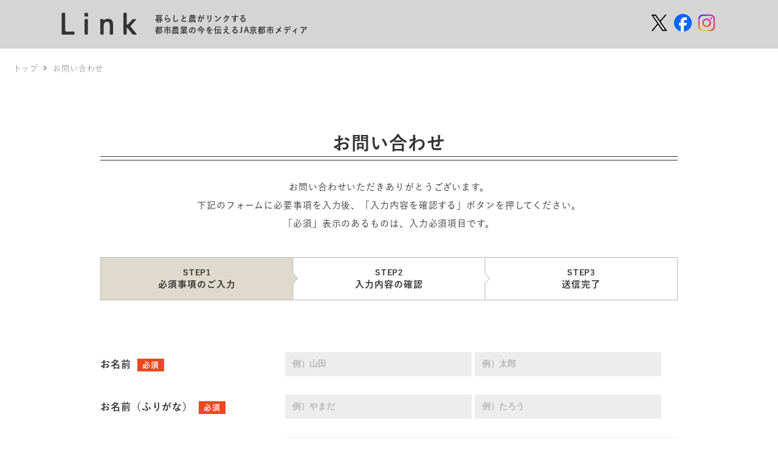

--- FILE ---
content_type: text/html; charset=UTF-8
request_url: https://link.ja-kyotocity.jp/contact/confirm/
body_size: 127896
content:


<!doctype html>
<html lang="ja">

<head>
<meta charset="utf-8">
<meta name="viewport" content="width=device-width, initial-scale=1.0, viewport-fit=cover">
<meta name="referrer" content="no-referrer-when-downgrade">
<meta name="format-detection" content="telephone=no">



  
      <!-- Google Tag Manager -->
    <script>(function(w,d,s,l,i){w[l]=w[l]||[];w[l].push({'gtm.start':
    new Date().getTime(),event:'gtm.js'});var f=d.getElementsByTagName(s)[0],
    j=d.createElement(s),dl=l!='dataLayer'?'&l='+l:'';j.async=true;j.src=
    'https://www.googletagmanager.com/gtm.js?id='+i+dl;f.parentNode.insertBefore(j,f);
    })(window,document,'script','dataLayer','GTM-PDZPW69');</script>
    <!-- End Google Tag Manager -->
  

  <!-- Google Search Console -->
<meta name="google-site-verification" content="w6aUxJdZFYFCvtqxDITqxBYZeB5kOBwUrWxRglukVo0" />
<!-- /Google Search Console -->
<!-- preconnect dns-prefetch -->
<link rel="preconnect dns-prefetch" href="//www.googletagmanager.com">
<link rel="preconnect dns-prefetch" href="//www.google-analytics.com">
<link rel="preconnect dns-prefetch" href="//ajax.googleapis.com">
<link rel="preconnect dns-prefetch" href="//cdnjs.cloudflare.com">
<link rel="preconnect dns-prefetch" href="//pagead2.googlesyndication.com">
<link rel="preconnect dns-prefetch" href="//googleads.g.doubleclick.net">
<link rel="preconnect dns-prefetch" href="//tpc.googlesyndication.com">
<link rel="preconnect dns-prefetch" href="//ad.doubleclick.net">
<link rel="preconnect dns-prefetch" href="//www.gstatic.com">
<link rel="preconnect dns-prefetch" href="//cse.google.com">
<link rel="preconnect dns-prefetch" href="//fonts.gstatic.com">
<link rel="preconnect dns-prefetch" href="//fonts.googleapis.com">
<link rel="preconnect dns-prefetch" href="//cms.quantserve.com">
<link rel="preconnect dns-prefetch" href="//secure.gravatar.com">
<link rel="preconnect dns-prefetch" href="//cdn.syndication.twimg.com">
<link rel="preconnect dns-prefetch" href="//cdn.jsdelivr.net">
<link rel="preconnect dns-prefetch" href="//images-fe.ssl-images-amazon.com">
<link rel="preconnect dns-prefetch" href="//completion.amazon.com">
<link rel="preconnect dns-prefetch" href="//m.media-amazon.com">
<link rel="preconnect dns-prefetch" href="//i.moshimo.com">
<link rel="preconnect dns-prefetch" href="//aml.valuecommerce.com">
<link rel="preconnect dns-prefetch" href="//dalc.valuecommerce.com">
<link rel="preconnect dns-prefetch" href="//dalb.valuecommerce.com">

<!-- Preload -->
<link rel="preload" as="font" type="font/woff" href="https://link.ja-kyotocity.jp/wp/wp-content/themes/cocoon-master/webfonts/icomoon/fonts/icomoon.woff?v=2.7.0.2" crossorigin>
<link rel="preload" as="font" type="font/woff2" href="https://link.ja-kyotocity.jp/wp/wp-content/themes/cocoon-master/webfonts/fontawesome5/webfonts/fa-brands-400.woff2" crossorigin>
<link rel="preload" as="font" type="font/woff2" href="https://link.ja-kyotocity.jp/wp/wp-content/themes/cocoon-master/webfonts/fontawesome5/webfonts/fa-regular-400.woff2" crossorigin>
<link rel="preload" as="font" type="font/woff2" href="https://link.ja-kyotocity.jp/wp/wp-content/themes/cocoon-master/webfonts/fontawesome5/webfonts/fa-solid-900.woff2" crossorigin>
<title>お問い合わせ | Link（JA京都市メディア）</title>
<meta name='robots' content='max-image-preview:large' />

<!-- OGP -->
<meta property="og:type" content="article">
<meta property="og:description" content="Linkに関するお問い合わせページです。取材のご相談や、記事についての感想などもお寄せください。">
<meta property="og:title" content="お問い合わせ【入力確認】">
<meta property="og:url" content="https://link.ja-kyotocity.jp/contact/confirm/">
<meta property="og:image" content="https://link.ja-kyotocity.jp/wp/wp-content/uploads/2022/09/Link_logo.jpg">
<meta property="og:site_name" content="Link ｰ暮らしと農がリンクする 都市農業の今を伝えるJA京都市メディアｰ">
<meta property="og:locale" content="ja_JP">
<meta property="fb:app_id" content="625687512521902">
<meta property="article:published_time" content="2022-07-06T17:24:30+09:00" />
<meta property="article:modified_time" content="2022-08-30T19:05:15+09:00" />
<!-- /OGP -->

<!-- Twitter Card -->
<meta name="twitter:card" content="summary_large_image">
<meta property="twitter:description" content="Linkに関するお問い合わせページです。取材のご相談や、記事についての感想などもお寄せください。">
<meta property="twitter:title" content="お問い合わせ【入力確認】">
<meta property="twitter:url" content="https://link.ja-kyotocity.jp/contact/confirm/">
<meta name="twitter:image" content="https://link.ja-kyotocity.jp/wp/wp-content/uploads/2022/09/Link_logo.jpg">
<meta name="twitter:domain" content="link.ja-kyotocity.jp">
<!-- /Twitter Card -->
<link rel='dns-prefetch' href='//cdnjs.cloudflare.com' />
<link rel="alternate" type="application/rss+xml" title="Link ｰ暮らしと農がリンクする 都市農業の今を伝えるJA京都市メディアｰ &raquo; フィード" href="https://link.ja-kyotocity.jp/feed/" />
<link rel="alternate" type="application/rss+xml" title="Link ｰ暮らしと農がリンクする 都市農業の今を伝えるJA京都市メディアｰ &raquo; コメントフィード" href="https://link.ja-kyotocity.jp/comments/feed/" />
<link rel='stylesheet' id='mw-wp-form-css' href='https://link.ja-kyotocity.jp/wp/wp-content/plugins/mw-wp-form/css/style.css?ver=6.9&#038;fver=20231207064809' media='all' />
<link rel='stylesheet' id='wp-block-library-css' href='https://link.ja-kyotocity.jp/wp/wp-includes/css/dist/block-library/style.min.css?ver=6.9&#038;fver=20251203041203' media='all' />
<style id='global-styles-inline-css'>
:root{--wp--preset--aspect-ratio--square: 1;--wp--preset--aspect-ratio--4-3: 4/3;--wp--preset--aspect-ratio--3-4: 3/4;--wp--preset--aspect-ratio--3-2: 3/2;--wp--preset--aspect-ratio--2-3: 2/3;--wp--preset--aspect-ratio--16-9: 16/9;--wp--preset--aspect-ratio--9-16: 9/16;--wp--preset--color--black: #000000;--wp--preset--color--cyan-bluish-gray: #abb8c3;--wp--preset--color--white: #ffffff;--wp--preset--color--pale-pink: #f78da7;--wp--preset--color--vivid-red: #cf2e2e;--wp--preset--color--luminous-vivid-orange: #ff6900;--wp--preset--color--luminous-vivid-amber: #fcb900;--wp--preset--color--light-green-cyan: #7bdcb5;--wp--preset--color--vivid-green-cyan: #00d084;--wp--preset--color--pale-cyan-blue: #8ed1fc;--wp--preset--color--vivid-cyan-blue: #0693e3;--wp--preset--color--vivid-purple: #9b51e0;--wp--preset--color--key-color: #19448e;--wp--preset--color--red: #e60033;--wp--preset--color--pink: #e95295;--wp--preset--color--purple: #884898;--wp--preset--color--deep: #55295b;--wp--preset--color--indigo: #1e50a2;--wp--preset--color--blue: #0095d9;--wp--preset--color--light-blue: #2ca9e1;--wp--preset--color--cyan: #00a3af;--wp--preset--color--teal: #007b43;--wp--preset--color--green: #3eb370;--wp--preset--color--light-green: #8bc34a;--wp--preset--color--lime: #c3d825;--wp--preset--color--yellow: #ffd900;--wp--preset--color--amber: #ffc107;--wp--preset--color--orange: #f39800;--wp--preset--color--deep-orange: #ea5506;--wp--preset--color--brown: #954e2a;--wp--preset--color--light-grey: #dddddd;--wp--preset--color--grey: #949495;--wp--preset--color--dark-grey: #666666;--wp--preset--color--cocoon-black: #333333;--wp--preset--color--cocoon-white: #ffffff;--wp--preset--color--watery-blue: #f3fafe;--wp--preset--color--watery-yellow: #fff7cc;--wp--preset--color--watery-red: #fdf2f2;--wp--preset--color--watery-green: #ebf8f4;--wp--preset--color--ex-a: #ffffff;--wp--preset--color--ex-b: #ffffff;--wp--preset--color--ex-c: #ffffff;--wp--preset--color--ex-d: #ffffff;--wp--preset--color--ex-e: #ffffff;--wp--preset--color--ex-f: #ffffff;--wp--preset--gradient--vivid-cyan-blue-to-vivid-purple: linear-gradient(135deg,rgb(6,147,227) 0%,rgb(155,81,224) 100%);--wp--preset--gradient--light-green-cyan-to-vivid-green-cyan: linear-gradient(135deg,rgb(122,220,180) 0%,rgb(0,208,130) 100%);--wp--preset--gradient--luminous-vivid-amber-to-luminous-vivid-orange: linear-gradient(135deg,rgb(252,185,0) 0%,rgb(255,105,0) 100%);--wp--preset--gradient--luminous-vivid-orange-to-vivid-red: linear-gradient(135deg,rgb(255,105,0) 0%,rgb(207,46,46) 100%);--wp--preset--gradient--very-light-gray-to-cyan-bluish-gray: linear-gradient(135deg,rgb(238,238,238) 0%,rgb(169,184,195) 100%);--wp--preset--gradient--cool-to-warm-spectrum: linear-gradient(135deg,rgb(74,234,220) 0%,rgb(151,120,209) 20%,rgb(207,42,186) 40%,rgb(238,44,130) 60%,rgb(251,105,98) 80%,rgb(254,248,76) 100%);--wp--preset--gradient--blush-light-purple: linear-gradient(135deg,rgb(255,206,236) 0%,rgb(152,150,240) 100%);--wp--preset--gradient--blush-bordeaux: linear-gradient(135deg,rgb(254,205,165) 0%,rgb(254,45,45) 50%,rgb(107,0,62) 100%);--wp--preset--gradient--luminous-dusk: linear-gradient(135deg,rgb(255,203,112) 0%,rgb(199,81,192) 50%,rgb(65,88,208) 100%);--wp--preset--gradient--pale-ocean: linear-gradient(135deg,rgb(255,245,203) 0%,rgb(182,227,212) 50%,rgb(51,167,181) 100%);--wp--preset--gradient--electric-grass: linear-gradient(135deg,rgb(202,248,128) 0%,rgb(113,206,126) 100%);--wp--preset--gradient--midnight: linear-gradient(135deg,rgb(2,3,129) 0%,rgb(40,116,252) 100%);--wp--preset--font-size--small: 13px;--wp--preset--font-size--medium: 20px;--wp--preset--font-size--large: 36px;--wp--preset--font-size--x-large: 42px;--wp--preset--spacing--20: 0.44rem;--wp--preset--spacing--30: 0.67rem;--wp--preset--spacing--40: 1rem;--wp--preset--spacing--50: 1.5rem;--wp--preset--spacing--60: 2.25rem;--wp--preset--spacing--70: 3.38rem;--wp--preset--spacing--80: 5.06rem;--wp--preset--shadow--natural: 6px 6px 9px rgba(0, 0, 0, 0.2);--wp--preset--shadow--deep: 12px 12px 50px rgba(0, 0, 0, 0.4);--wp--preset--shadow--sharp: 6px 6px 0px rgba(0, 0, 0, 0.2);--wp--preset--shadow--outlined: 6px 6px 0px -3px rgb(255, 255, 255), 6px 6px rgb(0, 0, 0);--wp--preset--shadow--crisp: 6px 6px 0px rgb(0, 0, 0);}:root { --wp--style--global--content-size: 840px;--wp--style--global--wide-size: 1200px; }:where(body) { margin: 0; }.wp-site-blocks > .alignleft { float: left; margin-right: 2em; }.wp-site-blocks > .alignright { float: right; margin-left: 2em; }.wp-site-blocks > .aligncenter { justify-content: center; margin-left: auto; margin-right: auto; }:where(.wp-site-blocks) > * { margin-block-start: 24px; margin-block-end: 0; }:where(.wp-site-blocks) > :first-child { margin-block-start: 0; }:where(.wp-site-blocks) > :last-child { margin-block-end: 0; }:root { --wp--style--block-gap: 24px; }:root :where(.is-layout-flow) > :first-child{margin-block-start: 0;}:root :where(.is-layout-flow) > :last-child{margin-block-end: 0;}:root :where(.is-layout-flow) > *{margin-block-start: 24px;margin-block-end: 0;}:root :where(.is-layout-constrained) > :first-child{margin-block-start: 0;}:root :where(.is-layout-constrained) > :last-child{margin-block-end: 0;}:root :where(.is-layout-constrained) > *{margin-block-start: 24px;margin-block-end: 0;}:root :where(.is-layout-flex){gap: 24px;}:root :where(.is-layout-grid){gap: 24px;}.is-layout-flow > .alignleft{float: left;margin-inline-start: 0;margin-inline-end: 2em;}.is-layout-flow > .alignright{float: right;margin-inline-start: 2em;margin-inline-end: 0;}.is-layout-flow > .aligncenter{margin-left: auto !important;margin-right: auto !important;}.is-layout-constrained > .alignleft{float: left;margin-inline-start: 0;margin-inline-end: 2em;}.is-layout-constrained > .alignright{float: right;margin-inline-start: 2em;margin-inline-end: 0;}.is-layout-constrained > .aligncenter{margin-left: auto !important;margin-right: auto !important;}.is-layout-constrained > :where(:not(.alignleft):not(.alignright):not(.alignfull)){max-width: var(--wp--style--global--content-size);margin-left: auto !important;margin-right: auto !important;}.is-layout-constrained > .alignwide{max-width: var(--wp--style--global--wide-size);}body .is-layout-flex{display: flex;}.is-layout-flex{flex-wrap: wrap;align-items: center;}.is-layout-flex > :is(*, div){margin: 0;}body .is-layout-grid{display: grid;}.is-layout-grid > :is(*, div){margin: 0;}body{padding-top: 0px;padding-right: 0px;padding-bottom: 0px;padding-left: 0px;}a:where(:not(.wp-element-button)){text-decoration: underline;}:root :where(.wp-element-button, .wp-block-button__link){background-color: #32373c;border-width: 0;color: #fff;font-family: inherit;font-size: inherit;font-style: inherit;font-weight: inherit;letter-spacing: inherit;line-height: inherit;padding-top: calc(0.667em + 2px);padding-right: calc(1.333em + 2px);padding-bottom: calc(0.667em + 2px);padding-left: calc(1.333em + 2px);text-decoration: none;text-transform: inherit;}.has-black-color{color: var(--wp--preset--color--black) !important;}.has-cyan-bluish-gray-color{color: var(--wp--preset--color--cyan-bluish-gray) !important;}.has-white-color{color: var(--wp--preset--color--white) !important;}.has-pale-pink-color{color: var(--wp--preset--color--pale-pink) !important;}.has-vivid-red-color{color: var(--wp--preset--color--vivid-red) !important;}.has-luminous-vivid-orange-color{color: var(--wp--preset--color--luminous-vivid-orange) !important;}.has-luminous-vivid-amber-color{color: var(--wp--preset--color--luminous-vivid-amber) !important;}.has-light-green-cyan-color{color: var(--wp--preset--color--light-green-cyan) !important;}.has-vivid-green-cyan-color{color: var(--wp--preset--color--vivid-green-cyan) !important;}.has-pale-cyan-blue-color{color: var(--wp--preset--color--pale-cyan-blue) !important;}.has-vivid-cyan-blue-color{color: var(--wp--preset--color--vivid-cyan-blue) !important;}.has-vivid-purple-color{color: var(--wp--preset--color--vivid-purple) !important;}.has-key-color-color{color: var(--wp--preset--color--key-color) !important;}.has-red-color{color: var(--wp--preset--color--red) !important;}.has-pink-color{color: var(--wp--preset--color--pink) !important;}.has-purple-color{color: var(--wp--preset--color--purple) !important;}.has-deep-color{color: var(--wp--preset--color--deep) !important;}.has-indigo-color{color: var(--wp--preset--color--indigo) !important;}.has-blue-color{color: var(--wp--preset--color--blue) !important;}.has-light-blue-color{color: var(--wp--preset--color--light-blue) !important;}.has-cyan-color{color: var(--wp--preset--color--cyan) !important;}.has-teal-color{color: var(--wp--preset--color--teal) !important;}.has-green-color{color: var(--wp--preset--color--green) !important;}.has-light-green-color{color: var(--wp--preset--color--light-green) !important;}.has-lime-color{color: var(--wp--preset--color--lime) !important;}.has-yellow-color{color: var(--wp--preset--color--yellow) !important;}.has-amber-color{color: var(--wp--preset--color--amber) !important;}.has-orange-color{color: var(--wp--preset--color--orange) !important;}.has-deep-orange-color{color: var(--wp--preset--color--deep-orange) !important;}.has-brown-color{color: var(--wp--preset--color--brown) !important;}.has-light-grey-color{color: var(--wp--preset--color--light-grey) !important;}.has-grey-color{color: var(--wp--preset--color--grey) !important;}.has-dark-grey-color{color: var(--wp--preset--color--dark-grey) !important;}.has-cocoon-black-color{color: var(--wp--preset--color--cocoon-black) !important;}.has-cocoon-white-color{color: var(--wp--preset--color--cocoon-white) !important;}.has-watery-blue-color{color: var(--wp--preset--color--watery-blue) !important;}.has-watery-yellow-color{color: var(--wp--preset--color--watery-yellow) !important;}.has-watery-red-color{color: var(--wp--preset--color--watery-red) !important;}.has-watery-green-color{color: var(--wp--preset--color--watery-green) !important;}.has-ex-a-color{color: var(--wp--preset--color--ex-a) !important;}.has-ex-b-color{color: var(--wp--preset--color--ex-b) !important;}.has-ex-c-color{color: var(--wp--preset--color--ex-c) !important;}.has-ex-d-color{color: var(--wp--preset--color--ex-d) !important;}.has-ex-e-color{color: var(--wp--preset--color--ex-e) !important;}.has-ex-f-color{color: var(--wp--preset--color--ex-f) !important;}.has-black-background-color{background-color: var(--wp--preset--color--black) !important;}.has-cyan-bluish-gray-background-color{background-color: var(--wp--preset--color--cyan-bluish-gray) !important;}.has-white-background-color{background-color: var(--wp--preset--color--white) !important;}.has-pale-pink-background-color{background-color: var(--wp--preset--color--pale-pink) !important;}.has-vivid-red-background-color{background-color: var(--wp--preset--color--vivid-red) !important;}.has-luminous-vivid-orange-background-color{background-color: var(--wp--preset--color--luminous-vivid-orange) !important;}.has-luminous-vivid-amber-background-color{background-color: var(--wp--preset--color--luminous-vivid-amber) !important;}.has-light-green-cyan-background-color{background-color: var(--wp--preset--color--light-green-cyan) !important;}.has-vivid-green-cyan-background-color{background-color: var(--wp--preset--color--vivid-green-cyan) !important;}.has-pale-cyan-blue-background-color{background-color: var(--wp--preset--color--pale-cyan-blue) !important;}.has-vivid-cyan-blue-background-color{background-color: var(--wp--preset--color--vivid-cyan-blue) !important;}.has-vivid-purple-background-color{background-color: var(--wp--preset--color--vivid-purple) !important;}.has-key-color-background-color{background-color: var(--wp--preset--color--key-color) !important;}.has-red-background-color{background-color: var(--wp--preset--color--red) !important;}.has-pink-background-color{background-color: var(--wp--preset--color--pink) !important;}.has-purple-background-color{background-color: var(--wp--preset--color--purple) !important;}.has-deep-background-color{background-color: var(--wp--preset--color--deep) !important;}.has-indigo-background-color{background-color: var(--wp--preset--color--indigo) !important;}.has-blue-background-color{background-color: var(--wp--preset--color--blue) !important;}.has-light-blue-background-color{background-color: var(--wp--preset--color--light-blue) !important;}.has-cyan-background-color{background-color: var(--wp--preset--color--cyan) !important;}.has-teal-background-color{background-color: var(--wp--preset--color--teal) !important;}.has-green-background-color{background-color: var(--wp--preset--color--green) !important;}.has-light-green-background-color{background-color: var(--wp--preset--color--light-green) !important;}.has-lime-background-color{background-color: var(--wp--preset--color--lime) !important;}.has-yellow-background-color{background-color: var(--wp--preset--color--yellow) !important;}.has-amber-background-color{background-color: var(--wp--preset--color--amber) !important;}.has-orange-background-color{background-color: var(--wp--preset--color--orange) !important;}.has-deep-orange-background-color{background-color: var(--wp--preset--color--deep-orange) !important;}.has-brown-background-color{background-color: var(--wp--preset--color--brown) !important;}.has-light-grey-background-color{background-color: var(--wp--preset--color--light-grey) !important;}.has-grey-background-color{background-color: var(--wp--preset--color--grey) !important;}.has-dark-grey-background-color{background-color: var(--wp--preset--color--dark-grey) !important;}.has-cocoon-black-background-color{background-color: var(--wp--preset--color--cocoon-black) !important;}.has-cocoon-white-background-color{background-color: var(--wp--preset--color--cocoon-white) !important;}.has-watery-blue-background-color{background-color: var(--wp--preset--color--watery-blue) !important;}.has-watery-yellow-background-color{background-color: var(--wp--preset--color--watery-yellow) !important;}.has-watery-red-background-color{background-color: var(--wp--preset--color--watery-red) !important;}.has-watery-green-background-color{background-color: var(--wp--preset--color--watery-green) !important;}.has-ex-a-background-color{background-color: var(--wp--preset--color--ex-a) !important;}.has-ex-b-background-color{background-color: var(--wp--preset--color--ex-b) !important;}.has-ex-c-background-color{background-color: var(--wp--preset--color--ex-c) !important;}.has-ex-d-background-color{background-color: var(--wp--preset--color--ex-d) !important;}.has-ex-e-background-color{background-color: var(--wp--preset--color--ex-e) !important;}.has-ex-f-background-color{background-color: var(--wp--preset--color--ex-f) !important;}.has-black-border-color{border-color: var(--wp--preset--color--black) !important;}.has-cyan-bluish-gray-border-color{border-color: var(--wp--preset--color--cyan-bluish-gray) !important;}.has-white-border-color{border-color: var(--wp--preset--color--white) !important;}.has-pale-pink-border-color{border-color: var(--wp--preset--color--pale-pink) !important;}.has-vivid-red-border-color{border-color: var(--wp--preset--color--vivid-red) !important;}.has-luminous-vivid-orange-border-color{border-color: var(--wp--preset--color--luminous-vivid-orange) !important;}.has-luminous-vivid-amber-border-color{border-color: var(--wp--preset--color--luminous-vivid-amber) !important;}.has-light-green-cyan-border-color{border-color: var(--wp--preset--color--light-green-cyan) !important;}.has-vivid-green-cyan-border-color{border-color: var(--wp--preset--color--vivid-green-cyan) !important;}.has-pale-cyan-blue-border-color{border-color: var(--wp--preset--color--pale-cyan-blue) !important;}.has-vivid-cyan-blue-border-color{border-color: var(--wp--preset--color--vivid-cyan-blue) !important;}.has-vivid-purple-border-color{border-color: var(--wp--preset--color--vivid-purple) !important;}.has-key-color-border-color{border-color: var(--wp--preset--color--key-color) !important;}.has-red-border-color{border-color: var(--wp--preset--color--red) !important;}.has-pink-border-color{border-color: var(--wp--preset--color--pink) !important;}.has-purple-border-color{border-color: var(--wp--preset--color--purple) !important;}.has-deep-border-color{border-color: var(--wp--preset--color--deep) !important;}.has-indigo-border-color{border-color: var(--wp--preset--color--indigo) !important;}.has-blue-border-color{border-color: var(--wp--preset--color--blue) !important;}.has-light-blue-border-color{border-color: var(--wp--preset--color--light-blue) !important;}.has-cyan-border-color{border-color: var(--wp--preset--color--cyan) !important;}.has-teal-border-color{border-color: var(--wp--preset--color--teal) !important;}.has-green-border-color{border-color: var(--wp--preset--color--green) !important;}.has-light-green-border-color{border-color: var(--wp--preset--color--light-green) !important;}.has-lime-border-color{border-color: var(--wp--preset--color--lime) !important;}.has-yellow-border-color{border-color: var(--wp--preset--color--yellow) !important;}.has-amber-border-color{border-color: var(--wp--preset--color--amber) !important;}.has-orange-border-color{border-color: var(--wp--preset--color--orange) !important;}.has-deep-orange-border-color{border-color: var(--wp--preset--color--deep-orange) !important;}.has-brown-border-color{border-color: var(--wp--preset--color--brown) !important;}.has-light-grey-border-color{border-color: var(--wp--preset--color--light-grey) !important;}.has-grey-border-color{border-color: var(--wp--preset--color--grey) !important;}.has-dark-grey-border-color{border-color: var(--wp--preset--color--dark-grey) !important;}.has-cocoon-black-border-color{border-color: var(--wp--preset--color--cocoon-black) !important;}.has-cocoon-white-border-color{border-color: var(--wp--preset--color--cocoon-white) !important;}.has-watery-blue-border-color{border-color: var(--wp--preset--color--watery-blue) !important;}.has-watery-yellow-border-color{border-color: var(--wp--preset--color--watery-yellow) !important;}.has-watery-red-border-color{border-color: var(--wp--preset--color--watery-red) !important;}.has-watery-green-border-color{border-color: var(--wp--preset--color--watery-green) !important;}.has-ex-a-border-color{border-color: var(--wp--preset--color--ex-a) !important;}.has-ex-b-border-color{border-color: var(--wp--preset--color--ex-b) !important;}.has-ex-c-border-color{border-color: var(--wp--preset--color--ex-c) !important;}.has-ex-d-border-color{border-color: var(--wp--preset--color--ex-d) !important;}.has-ex-e-border-color{border-color: var(--wp--preset--color--ex-e) !important;}.has-ex-f-border-color{border-color: var(--wp--preset--color--ex-f) !important;}.has-vivid-cyan-blue-to-vivid-purple-gradient-background{background: var(--wp--preset--gradient--vivid-cyan-blue-to-vivid-purple) !important;}.has-light-green-cyan-to-vivid-green-cyan-gradient-background{background: var(--wp--preset--gradient--light-green-cyan-to-vivid-green-cyan) !important;}.has-luminous-vivid-amber-to-luminous-vivid-orange-gradient-background{background: var(--wp--preset--gradient--luminous-vivid-amber-to-luminous-vivid-orange) !important;}.has-luminous-vivid-orange-to-vivid-red-gradient-background{background: var(--wp--preset--gradient--luminous-vivid-orange-to-vivid-red) !important;}.has-very-light-gray-to-cyan-bluish-gray-gradient-background{background: var(--wp--preset--gradient--very-light-gray-to-cyan-bluish-gray) !important;}.has-cool-to-warm-spectrum-gradient-background{background: var(--wp--preset--gradient--cool-to-warm-spectrum) !important;}.has-blush-light-purple-gradient-background{background: var(--wp--preset--gradient--blush-light-purple) !important;}.has-blush-bordeaux-gradient-background{background: var(--wp--preset--gradient--blush-bordeaux) !important;}.has-luminous-dusk-gradient-background{background: var(--wp--preset--gradient--luminous-dusk) !important;}.has-pale-ocean-gradient-background{background: var(--wp--preset--gradient--pale-ocean) !important;}.has-electric-grass-gradient-background{background: var(--wp--preset--gradient--electric-grass) !important;}.has-midnight-gradient-background{background: var(--wp--preset--gradient--midnight) !important;}.has-small-font-size{font-size: var(--wp--preset--font-size--small) !important;}.has-medium-font-size{font-size: var(--wp--preset--font-size--medium) !important;}.has-large-font-size{font-size: var(--wp--preset--font-size--large) !important;}.has-x-large-font-size{font-size: var(--wp--preset--font-size--x-large) !important;}
:root :where(.wp-block-pullquote){font-size: 1.5em;line-height: 1.6;}
/*# sourceURL=global-styles-inline-css */
</style>
<link rel='stylesheet' id='cocoon-style-css' href='https://link.ja-kyotocity.jp/wp/wp-content/themes/cocoon-master/style.css?ver=6.9&#038;fver=20251215095349' media='all' />
<style id='cocoon-style-inline-css'>
.main{width:860px}.sidebar{width:376px}@media screen and (max-width:1255px){.wrap{width:auto}.main,.sidebar,.sidebar-left .main,.sidebar-left .sidebar{margin:0 .5%}.main{width:67.4%}.sidebar{padding:1.5%;width:30%}.entry-card-thumb{width:38%}.entry-card-content{margin-left:40%}}body::after{content:url(https://link.ja-kyotocity.jp/wp/wp-content/themes/cocoon-master/lib/analytics/access.php?post_id=149&post_type=page)!important;visibility:hidden;position:absolute;bottom:0;right:0;width:1px;height:1px;overflow:hidden;display:inline!important}.toc-checkbox{display:none}.toc-content{visibility:hidden;height:0;opacity:.2;transition:all 0.5s ease-out}.toc-checkbox:checked~.toc-content{visibility:visible;padding-top:.6em;height:100%;opacity:1}.toc-title::after{content:'[開く]';margin-left:.5em;cursor:pointer;font-size:.8em}.toc-title:hover::after{text-decoration:underline}.toc-checkbox:checked+.toc-title::after{content:'[閉じる]'}#respond{inset:0;position:absolute;visibility:hidden}.entry-content>*,.demo .entry-content p{line-height:1.8}.entry-content>*,.mce-content-body>*,.article p,.demo .entry-content p,.article dl,.article ul,.article ol,.article blockquote,.article pre,.article table,.article .toc,.body .article,.body .column-wrap,.body .new-entry-cards,.body .popular-entry-cards,.body .navi-entry-cards,.body .box-menus,.body .ranking-item,.body .rss-entry-cards,.body .widget,.body .author-box,.body .blogcard-wrap,.body .login-user-only,.body .information-box,.body .question-box,.body .alert-box,.body .information,.body .question,.body .alert,.body .memo-box,.body .comment-box,.body .common-icon-box,.body .blank-box,.body .button-block,.body .micro-bottom,.body .caption-box,.body .tab-caption-box,.body .label-box,.body .toggle-wrap,.body .wp-block-image,.body .booklink-box,.body .kaerebalink-box,.body .tomarebalink-box,.body .product-item-box,.body .speech-wrap,.body .wp-block-categories,.body .wp-block-archives,.body .wp-block-archives-dropdown,.body .wp-block-calendar,.body .ad-area,.body .wp-block-gallery,.body .wp-block-audio,.body .wp-block-cover,.body .wp-block-file,.body .wp-block-media-text,.body .wp-block-video,.body .wp-block-buttons,.body .wp-block-columns,.body .wp-block-separator,.body .components-placeholder,.body .wp-block-search,.body .wp-block-social-links,.body .timeline-box,.body .blogcard-type,.body .btn-wrap,.body .btn-wrap a,.body .block-box,.body .wp-block-embed,.body .wp-block-group,.body .wp-block-table,.body .scrollable-table,.body .wp-block-separator,.body .wp-block,.body .video-container,.comment-area,.related-entries,.pager-post-navi,.comment-respond{margin-bottom:1.8em}#wpcontent #wpbody .is-root-container>*{margin-bottom:1.8em}.article h2,.article h3,.article h4,.article h5,.article h6{margin-bottom:1.62em}@media screen and (max-width:480px){.body,.menu-content{font-size:16px}}@media screen and (max-width:781px){.wp-block-column{margin-bottom:1.8em}}@media screen and (max-width:834px){.container .column-wrap{gap:1.8em}}.article .micro-top{margin-bottom:.36em}.article .micro-bottom{margin-top:-1.62em}.article .micro-balloon{margin-bottom:.9em}.article .micro-bottom.micro-balloon{margin-top:-1.26em}.blank-box.bb-key-color{border-color:#19448e}.iic-key-color li::before{color:#19448e}.blank-box.bb-tab.bb-key-color::before{background-color:#19448e}.tb-key-color .toggle-button{border:1px solid #19448e;background:#19448e;color:#fff}.tb-key-color .toggle-button::before{color:#ccc}.tb-key-color .toggle-checkbox:checked~.toggle-content{border-color:#19448e}.cb-key-color.caption-box{border-color:#19448e}.cb-key-color .caption-box-label{background-color:#19448e;color:#fff}.tcb-key-color .tab-caption-box-label{background-color:#19448e;color:#fff}.tcb-key-color .tab-caption-box-content{border-color:#19448e}.lb-key-color .label-box-content{border-color:#19448e}.mc-key-color{background-color:#19448e;color:#fff;border:none}.mc-key-color.micro-bottom::after{border-bottom-color:#19448e;border-top-color:transparent}.mc-key-color::before{border-top-color:transparent;border-bottom-color:transparent}.mc-key-color::after{border-top-color:#19448e}.btn-key-color,.btn-wrap.btn-wrap-key-color>a{background-color:#19448e}.has-text-color.has-key-color-color{color:#19448e}.has-background.has-key-color-background-color{background-color:#19448e}.body.article,body#tinymce.wp-editor{background-color:#fff}.body.article,.editor-post-title__block .editor-post-title__input,body#tinymce.wp-editor{color:#333}html .body .has-key-color-background-color{background-color:#19448e}html .body .has-key-color-color{color:#19448e}html .body .has-key-color-border-color{border-color:#19448e}html .body .btn-wrap.has-key-color-background-color>a{background-color:#19448e}html .body .btn-wrap.has-key-color-color>a{color:#19448e}html .body .btn-wrap.has-key-color-border-color>a{border-color:#19448e}html .body .bb-tab.has-key-color-border-color .bb-label{background-color:#19448e}html .body .toggle-wrap.has-key-color-border-color:not(.not-nested-style) .toggle-button{background-color:#19448e}html .body .toggle-wrap.has-key-color-border-color:not(.not-nested-style) .toggle-button,html .body .toggle-wrap.has-key-color-border-color:not(.not-nested-style) .toggle-content{border-color:#19448e}html .body .toggle-wrap.has-key-color-background-color:not(.not-nested-style) .toggle-content{background-color:#19448e}html .body .toggle-wrap.has-key-color-color:not(.not-nested-style) .toggle-content{color:#19448e}html .body .iconlist-box.has-key-color-icon-color li::before{color:#19448e}.micro-text.has-key-color-color{color:#19448e}html .body .micro-balloon.has-key-color-color{color:#19448e}html .body .micro-balloon.has-key-color-background-color{background-color:#19448e;border-color:transparent}html .body .micro-balloon.has-key-color-background-color.micro-bottom::after{border-bottom-color:#19448e;border-top-color:transparent}html .body .micro-balloon.has-key-color-background-color::before{border-top-color:transparent;border-bottom-color:transparent}html .body .micro-balloon.has-key-color-background-color::after{border-top-color:#19448e}html .body .micro-balloon.has-border-color.has-key-color-border-color{border-color:#19448e}html .body .micro-balloon.micro-top.has-key-color-border-color::before{border-top-color:#19448e}html .body .micro-balloon.micro-bottom.has-key-color-border-color::before{border-bottom-color:#19448e}html .body .caption-box.has-key-color-border-color:not(.not-nested-style) .box-label{background-color:#19448e}html .body .tab-caption-box.has-key-color-border-color:not(.not-nested-style) .box-label{background-color:#19448e}html .body .tab-caption-box.has-key-color-border-color:not(.not-nested-style) .box-content{border-color:#19448e}html .body .tab-caption-box.has-key-color-background-color:not(.not-nested-style) .box-content{background-color:#19448e}html .body .tab-caption-box.has-key-color-color:not(.not-nested-style) .box-content{color:#19448e}html .body .label-box.has-key-color-border-color:not(.not-nested-style) .box-content{border-color:#19448e}html .body .label-box.has-key-color-background-color:not(.not-nested-style) .box-content{background-color:#19448e}html .body .label-box.has-key-color-color:not(.not-nested-style) .box-content{color:#19448e}html .body .speech-wrap:not(.not-nested-style) .speech-balloon.has-key-color-background-color{background-color:#19448e}html .body .speech-wrap:not(.not-nested-style) .speech-balloon.has-text-color.has-key-color-color{color:#19448e}html .body .speech-wrap:not(.not-nested-style) .speech-balloon.has-key-color-border-color{border-color:#19448e}html .body .speech-wrap.sbp-l:not(.not-nested-style) .speech-balloon.has-key-color-border-color::before{border-right-color:#19448e}html .body .speech-wrap.sbp-r:not(.not-nested-style) .speech-balloon.has-key-color-border-color::before{border-left-color:#19448e}html .body .speech-wrap.sbp-l:not(.not-nested-style) .speech-balloon.has-key-color-background-color::after{border-right-color:#19448e}html .body .speech-wrap.sbp-r:not(.not-nested-style) .speech-balloon.has-key-color-background-color::after{border-left-color:#19448e}html .body .speech-wrap.sbs-line.sbp-r:not(.not-nested-style) .speech-balloon.has-key-color-background-color{background-color:#19448e}html .body .speech-wrap.sbs-line.sbp-r:not(.not-nested-style) .speech-balloon.has-key-color-border-color{border-color:#19448e}html .body .speech-wrap.sbs-think:not(.not-nested-style) .speech-balloon.has-key-color-border-color::before,html .body .speech-wrap.sbs-think:not(.not-nested-style) .speech-balloon.has-key-color-border-color::after{border-color:#19448e}html .body .speech-wrap.sbs-think:not(.not-nested-style) .speech-balloon.has-key-color-background-color::before,html .body .speech-wrap.sbs-think:not(.not-nested-style) .speech-balloon.has-key-color-background-color::after{background-color:#19448e}html .body .speech-wrap.sbs-think:not(.not-nested-style) .speech-balloon.has-key-color-border-color::before{border-color:#19448e}html .body .timeline-box.has-key-color-point-color:not(.not-nested-style) .timeline-item::before{background-color:#19448e}.has-key-color-border-color.is-style-accordion:not(.not-nested-style) .faq-question{background-color:#19448e}html .body .has-key-color-question-color:not(.not-nested-style) .faq-question-label{color:#19448e}html .body .has-key-color-question-color.has-border-color:not(.not-nested-style) .faq-question-label{color:#19448e}html .body .has-key-color-answer-color:not(.not-nested-style) .faq-answer-label{color:#19448e}html .body .is-style-square.has-key-color-question-color:not(.not-nested-style) .faq-question-label{color:#fff;background-color:#19448e}html .body .is-style-square.has-key-color-answer-color:not(.not-nested-style) .faq-answer-label{color:#fff;background-color:#19448e}html .body .has-red-background-color{background-color:#e60033}html .body .has-red-color{color:#e60033}html .body .has-red-border-color{border-color:#e60033}html .body .btn-wrap.has-red-background-color>a{background-color:#e60033}html .body .btn-wrap.has-red-color>a{color:#e60033}html .body .btn-wrap.has-red-border-color>a{border-color:#e60033}html .body .bb-tab.has-red-border-color .bb-label{background-color:#e60033}html .body .toggle-wrap.has-red-border-color:not(.not-nested-style) .toggle-button{background-color:#e60033}html .body .toggle-wrap.has-red-border-color:not(.not-nested-style) .toggle-button,html .body .toggle-wrap.has-red-border-color:not(.not-nested-style) .toggle-content{border-color:#e60033}html .body .toggle-wrap.has-red-background-color:not(.not-nested-style) .toggle-content{background-color:#e60033}html .body .toggle-wrap.has-red-color:not(.not-nested-style) .toggle-content{color:#e60033}html .body .iconlist-box.has-red-icon-color li::before{color:#e60033}.micro-text.has-red-color{color:#e60033}html .body .micro-balloon.has-red-color{color:#e60033}html .body .micro-balloon.has-red-background-color{background-color:#e60033;border-color:transparent}html .body .micro-balloon.has-red-background-color.micro-bottom::after{border-bottom-color:#e60033;border-top-color:transparent}html .body .micro-balloon.has-red-background-color::before{border-top-color:transparent;border-bottom-color:transparent}html .body .micro-balloon.has-red-background-color::after{border-top-color:#e60033}html .body .micro-balloon.has-border-color.has-red-border-color{border-color:#e60033}html .body .micro-balloon.micro-top.has-red-border-color::before{border-top-color:#e60033}html .body .micro-balloon.micro-bottom.has-red-border-color::before{border-bottom-color:#e60033}html .body .caption-box.has-red-border-color:not(.not-nested-style) .box-label{background-color:#e60033}html .body .tab-caption-box.has-red-border-color:not(.not-nested-style) .box-label{background-color:#e60033}html .body .tab-caption-box.has-red-border-color:not(.not-nested-style) .box-content{border-color:#e60033}html .body .tab-caption-box.has-red-background-color:not(.not-nested-style) .box-content{background-color:#e60033}html .body .tab-caption-box.has-red-color:not(.not-nested-style) .box-content{color:#e60033}html .body .label-box.has-red-border-color:not(.not-nested-style) .box-content{border-color:#e60033}html .body .label-box.has-red-background-color:not(.not-nested-style) .box-content{background-color:#e60033}html .body .label-box.has-red-color:not(.not-nested-style) .box-content{color:#e60033}html .body .speech-wrap:not(.not-nested-style) .speech-balloon.has-red-background-color{background-color:#e60033}html .body .speech-wrap:not(.not-nested-style) .speech-balloon.has-text-color.has-red-color{color:#e60033}html .body .speech-wrap:not(.not-nested-style) .speech-balloon.has-red-border-color{border-color:#e60033}html .body .speech-wrap.sbp-l:not(.not-nested-style) .speech-balloon.has-red-border-color::before{border-right-color:#e60033}html .body .speech-wrap.sbp-r:not(.not-nested-style) .speech-balloon.has-red-border-color::before{border-left-color:#e60033}html .body .speech-wrap.sbp-l:not(.not-nested-style) .speech-balloon.has-red-background-color::after{border-right-color:#e60033}html .body .speech-wrap.sbp-r:not(.not-nested-style) .speech-balloon.has-red-background-color::after{border-left-color:#e60033}html .body .speech-wrap.sbs-line.sbp-r:not(.not-nested-style) .speech-balloon.has-red-background-color{background-color:#e60033}html .body .speech-wrap.sbs-line.sbp-r:not(.not-nested-style) .speech-balloon.has-red-border-color{border-color:#e60033}html .body .speech-wrap.sbs-think:not(.not-nested-style) .speech-balloon.has-red-border-color::before,html .body .speech-wrap.sbs-think:not(.not-nested-style) .speech-balloon.has-red-border-color::after{border-color:#e60033}html .body .speech-wrap.sbs-think:not(.not-nested-style) .speech-balloon.has-red-background-color::before,html .body .speech-wrap.sbs-think:not(.not-nested-style) .speech-balloon.has-red-background-color::after{background-color:#e60033}html .body .speech-wrap.sbs-think:not(.not-nested-style) .speech-balloon.has-red-border-color::before{border-color:#e60033}html .body .timeline-box.has-red-point-color:not(.not-nested-style) .timeline-item::before{background-color:#e60033}.has-red-border-color.is-style-accordion:not(.not-nested-style) .faq-question{background-color:#e60033}html .body .has-red-question-color:not(.not-nested-style) .faq-question-label{color:#e60033}html .body .has-red-question-color.has-border-color:not(.not-nested-style) .faq-question-label{color:#e60033}html .body .has-red-answer-color:not(.not-nested-style) .faq-answer-label{color:#e60033}html .body .is-style-square.has-red-question-color:not(.not-nested-style) .faq-question-label{color:#fff;background-color:#e60033}html .body .is-style-square.has-red-answer-color:not(.not-nested-style) .faq-answer-label{color:#fff;background-color:#e60033}html .body .has-pink-background-color{background-color:#e95295}html .body .has-pink-color{color:#e95295}html .body .has-pink-border-color{border-color:#e95295}html .body .btn-wrap.has-pink-background-color>a{background-color:#e95295}html .body .btn-wrap.has-pink-color>a{color:#e95295}html .body .btn-wrap.has-pink-border-color>a{border-color:#e95295}html .body .bb-tab.has-pink-border-color .bb-label{background-color:#e95295}html .body .toggle-wrap.has-pink-border-color:not(.not-nested-style) .toggle-button{background-color:#e95295}html .body .toggle-wrap.has-pink-border-color:not(.not-nested-style) .toggle-button,html .body .toggle-wrap.has-pink-border-color:not(.not-nested-style) .toggle-content{border-color:#e95295}html .body .toggle-wrap.has-pink-background-color:not(.not-nested-style) .toggle-content{background-color:#e95295}html .body .toggle-wrap.has-pink-color:not(.not-nested-style) .toggle-content{color:#e95295}html .body .iconlist-box.has-pink-icon-color li::before{color:#e95295}.micro-text.has-pink-color{color:#e95295}html .body .micro-balloon.has-pink-color{color:#e95295}html .body .micro-balloon.has-pink-background-color{background-color:#e95295;border-color:transparent}html .body .micro-balloon.has-pink-background-color.micro-bottom::after{border-bottom-color:#e95295;border-top-color:transparent}html .body .micro-balloon.has-pink-background-color::before{border-top-color:transparent;border-bottom-color:transparent}html .body .micro-balloon.has-pink-background-color::after{border-top-color:#e95295}html .body .micro-balloon.has-border-color.has-pink-border-color{border-color:#e95295}html .body .micro-balloon.micro-top.has-pink-border-color::before{border-top-color:#e95295}html .body .micro-balloon.micro-bottom.has-pink-border-color::before{border-bottom-color:#e95295}html .body .caption-box.has-pink-border-color:not(.not-nested-style) .box-label{background-color:#e95295}html .body .tab-caption-box.has-pink-border-color:not(.not-nested-style) .box-label{background-color:#e95295}html .body .tab-caption-box.has-pink-border-color:not(.not-nested-style) .box-content{border-color:#e95295}html .body .tab-caption-box.has-pink-background-color:not(.not-nested-style) .box-content{background-color:#e95295}html .body .tab-caption-box.has-pink-color:not(.not-nested-style) .box-content{color:#e95295}html .body .label-box.has-pink-border-color:not(.not-nested-style) .box-content{border-color:#e95295}html .body .label-box.has-pink-background-color:not(.not-nested-style) .box-content{background-color:#e95295}html .body .label-box.has-pink-color:not(.not-nested-style) .box-content{color:#e95295}html .body .speech-wrap:not(.not-nested-style) .speech-balloon.has-pink-background-color{background-color:#e95295}html .body .speech-wrap:not(.not-nested-style) .speech-balloon.has-text-color.has-pink-color{color:#e95295}html .body .speech-wrap:not(.not-nested-style) .speech-balloon.has-pink-border-color{border-color:#e95295}html .body .speech-wrap.sbp-l:not(.not-nested-style) .speech-balloon.has-pink-border-color::before{border-right-color:#e95295}html .body .speech-wrap.sbp-r:not(.not-nested-style) .speech-balloon.has-pink-border-color::before{border-left-color:#e95295}html .body .speech-wrap.sbp-l:not(.not-nested-style) .speech-balloon.has-pink-background-color::after{border-right-color:#e95295}html .body .speech-wrap.sbp-r:not(.not-nested-style) .speech-balloon.has-pink-background-color::after{border-left-color:#e95295}html .body .speech-wrap.sbs-line.sbp-r:not(.not-nested-style) .speech-balloon.has-pink-background-color{background-color:#e95295}html .body .speech-wrap.sbs-line.sbp-r:not(.not-nested-style) .speech-balloon.has-pink-border-color{border-color:#e95295}html .body .speech-wrap.sbs-think:not(.not-nested-style) .speech-balloon.has-pink-border-color::before,html .body .speech-wrap.sbs-think:not(.not-nested-style) .speech-balloon.has-pink-border-color::after{border-color:#e95295}html .body .speech-wrap.sbs-think:not(.not-nested-style) .speech-balloon.has-pink-background-color::before,html .body .speech-wrap.sbs-think:not(.not-nested-style) .speech-balloon.has-pink-background-color::after{background-color:#e95295}html .body .speech-wrap.sbs-think:not(.not-nested-style) .speech-balloon.has-pink-border-color::before{border-color:#e95295}html .body .timeline-box.has-pink-point-color:not(.not-nested-style) .timeline-item::before{background-color:#e95295}.has-pink-border-color.is-style-accordion:not(.not-nested-style) .faq-question{background-color:#e95295}html .body .has-pink-question-color:not(.not-nested-style) .faq-question-label{color:#e95295}html .body .has-pink-question-color.has-border-color:not(.not-nested-style) .faq-question-label{color:#e95295}html .body .has-pink-answer-color:not(.not-nested-style) .faq-answer-label{color:#e95295}html .body .is-style-square.has-pink-question-color:not(.not-nested-style) .faq-question-label{color:#fff;background-color:#e95295}html .body .is-style-square.has-pink-answer-color:not(.not-nested-style) .faq-answer-label{color:#fff;background-color:#e95295}html .body .has-purple-background-color{background-color:#884898}html .body .has-purple-color{color:#884898}html .body .has-purple-border-color{border-color:#884898}html .body .btn-wrap.has-purple-background-color>a{background-color:#884898}html .body .btn-wrap.has-purple-color>a{color:#884898}html .body .btn-wrap.has-purple-border-color>a{border-color:#884898}html .body .bb-tab.has-purple-border-color .bb-label{background-color:#884898}html .body .toggle-wrap.has-purple-border-color:not(.not-nested-style) .toggle-button{background-color:#884898}html .body .toggle-wrap.has-purple-border-color:not(.not-nested-style) .toggle-button,html .body .toggle-wrap.has-purple-border-color:not(.not-nested-style) .toggle-content{border-color:#884898}html .body .toggle-wrap.has-purple-background-color:not(.not-nested-style) .toggle-content{background-color:#884898}html .body .toggle-wrap.has-purple-color:not(.not-nested-style) .toggle-content{color:#884898}html .body .iconlist-box.has-purple-icon-color li::before{color:#884898}.micro-text.has-purple-color{color:#884898}html .body .micro-balloon.has-purple-color{color:#884898}html .body .micro-balloon.has-purple-background-color{background-color:#884898;border-color:transparent}html .body .micro-balloon.has-purple-background-color.micro-bottom::after{border-bottom-color:#884898;border-top-color:transparent}html .body .micro-balloon.has-purple-background-color::before{border-top-color:transparent;border-bottom-color:transparent}html .body .micro-balloon.has-purple-background-color::after{border-top-color:#884898}html .body .micro-balloon.has-border-color.has-purple-border-color{border-color:#884898}html .body .micro-balloon.micro-top.has-purple-border-color::before{border-top-color:#884898}html .body .micro-balloon.micro-bottom.has-purple-border-color::before{border-bottom-color:#884898}html .body .caption-box.has-purple-border-color:not(.not-nested-style) .box-label{background-color:#884898}html .body .tab-caption-box.has-purple-border-color:not(.not-nested-style) .box-label{background-color:#884898}html .body .tab-caption-box.has-purple-border-color:not(.not-nested-style) .box-content{border-color:#884898}html .body .tab-caption-box.has-purple-background-color:not(.not-nested-style) .box-content{background-color:#884898}html .body .tab-caption-box.has-purple-color:not(.not-nested-style) .box-content{color:#884898}html .body .label-box.has-purple-border-color:not(.not-nested-style) .box-content{border-color:#884898}html .body .label-box.has-purple-background-color:not(.not-nested-style) .box-content{background-color:#884898}html .body .label-box.has-purple-color:not(.not-nested-style) .box-content{color:#884898}html .body .speech-wrap:not(.not-nested-style) .speech-balloon.has-purple-background-color{background-color:#884898}html .body .speech-wrap:not(.not-nested-style) .speech-balloon.has-text-color.has-purple-color{color:#884898}html .body .speech-wrap:not(.not-nested-style) .speech-balloon.has-purple-border-color{border-color:#884898}html .body .speech-wrap.sbp-l:not(.not-nested-style) .speech-balloon.has-purple-border-color::before{border-right-color:#884898}html .body .speech-wrap.sbp-r:not(.not-nested-style) .speech-balloon.has-purple-border-color::before{border-left-color:#884898}html .body .speech-wrap.sbp-l:not(.not-nested-style) .speech-balloon.has-purple-background-color::after{border-right-color:#884898}html .body .speech-wrap.sbp-r:not(.not-nested-style) .speech-balloon.has-purple-background-color::after{border-left-color:#884898}html .body .speech-wrap.sbs-line.sbp-r:not(.not-nested-style) .speech-balloon.has-purple-background-color{background-color:#884898}html .body .speech-wrap.sbs-line.sbp-r:not(.not-nested-style) .speech-balloon.has-purple-border-color{border-color:#884898}html .body .speech-wrap.sbs-think:not(.not-nested-style) .speech-balloon.has-purple-border-color::before,html .body .speech-wrap.sbs-think:not(.not-nested-style) .speech-balloon.has-purple-border-color::after{border-color:#884898}html .body .speech-wrap.sbs-think:not(.not-nested-style) .speech-balloon.has-purple-background-color::before,html .body .speech-wrap.sbs-think:not(.not-nested-style) .speech-balloon.has-purple-background-color::after{background-color:#884898}html .body .speech-wrap.sbs-think:not(.not-nested-style) .speech-balloon.has-purple-border-color::before{border-color:#884898}html .body .timeline-box.has-purple-point-color:not(.not-nested-style) .timeline-item::before{background-color:#884898}.has-purple-border-color.is-style-accordion:not(.not-nested-style) .faq-question{background-color:#884898}html .body .has-purple-question-color:not(.not-nested-style) .faq-question-label{color:#884898}html .body .has-purple-question-color.has-border-color:not(.not-nested-style) .faq-question-label{color:#884898}html .body .has-purple-answer-color:not(.not-nested-style) .faq-answer-label{color:#884898}html .body .is-style-square.has-purple-question-color:not(.not-nested-style) .faq-question-label{color:#fff;background-color:#884898}html .body .is-style-square.has-purple-answer-color:not(.not-nested-style) .faq-answer-label{color:#fff;background-color:#884898}html .body .has-deep-background-color{background-color:#55295b}html .body .has-deep-color{color:#55295b}html .body .has-deep-border-color{border-color:#55295b}html .body .btn-wrap.has-deep-background-color>a{background-color:#55295b}html .body .btn-wrap.has-deep-color>a{color:#55295b}html .body .btn-wrap.has-deep-border-color>a{border-color:#55295b}html .body .bb-tab.has-deep-border-color .bb-label{background-color:#55295b}html .body .toggle-wrap.has-deep-border-color:not(.not-nested-style) .toggle-button{background-color:#55295b}html .body .toggle-wrap.has-deep-border-color:not(.not-nested-style) .toggle-button,html .body .toggle-wrap.has-deep-border-color:not(.not-nested-style) .toggle-content{border-color:#55295b}html .body .toggle-wrap.has-deep-background-color:not(.not-nested-style) .toggle-content{background-color:#55295b}html .body .toggle-wrap.has-deep-color:not(.not-nested-style) .toggle-content{color:#55295b}html .body .iconlist-box.has-deep-icon-color li::before{color:#55295b}.micro-text.has-deep-color{color:#55295b}html .body .micro-balloon.has-deep-color{color:#55295b}html .body .micro-balloon.has-deep-background-color{background-color:#55295b;border-color:transparent}html .body .micro-balloon.has-deep-background-color.micro-bottom::after{border-bottom-color:#55295b;border-top-color:transparent}html .body .micro-balloon.has-deep-background-color::before{border-top-color:transparent;border-bottom-color:transparent}html .body .micro-balloon.has-deep-background-color::after{border-top-color:#55295b}html .body .micro-balloon.has-border-color.has-deep-border-color{border-color:#55295b}html .body .micro-balloon.micro-top.has-deep-border-color::before{border-top-color:#55295b}html .body .micro-balloon.micro-bottom.has-deep-border-color::before{border-bottom-color:#55295b}html .body .caption-box.has-deep-border-color:not(.not-nested-style) .box-label{background-color:#55295b}html .body .tab-caption-box.has-deep-border-color:not(.not-nested-style) .box-label{background-color:#55295b}html .body .tab-caption-box.has-deep-border-color:not(.not-nested-style) .box-content{border-color:#55295b}html .body .tab-caption-box.has-deep-background-color:not(.not-nested-style) .box-content{background-color:#55295b}html .body .tab-caption-box.has-deep-color:not(.not-nested-style) .box-content{color:#55295b}html .body .label-box.has-deep-border-color:not(.not-nested-style) .box-content{border-color:#55295b}html .body .label-box.has-deep-background-color:not(.not-nested-style) .box-content{background-color:#55295b}html .body .label-box.has-deep-color:not(.not-nested-style) .box-content{color:#55295b}html .body .speech-wrap:not(.not-nested-style) .speech-balloon.has-deep-background-color{background-color:#55295b}html .body .speech-wrap:not(.not-nested-style) .speech-balloon.has-text-color.has-deep-color{color:#55295b}html .body .speech-wrap:not(.not-nested-style) .speech-balloon.has-deep-border-color{border-color:#55295b}html .body .speech-wrap.sbp-l:not(.not-nested-style) .speech-balloon.has-deep-border-color::before{border-right-color:#55295b}html .body .speech-wrap.sbp-r:not(.not-nested-style) .speech-balloon.has-deep-border-color::before{border-left-color:#55295b}html .body .speech-wrap.sbp-l:not(.not-nested-style) .speech-balloon.has-deep-background-color::after{border-right-color:#55295b}html .body .speech-wrap.sbp-r:not(.not-nested-style) .speech-balloon.has-deep-background-color::after{border-left-color:#55295b}html .body .speech-wrap.sbs-line.sbp-r:not(.not-nested-style) .speech-balloon.has-deep-background-color{background-color:#55295b}html .body .speech-wrap.sbs-line.sbp-r:not(.not-nested-style) .speech-balloon.has-deep-border-color{border-color:#55295b}html .body .speech-wrap.sbs-think:not(.not-nested-style) .speech-balloon.has-deep-border-color::before,html .body .speech-wrap.sbs-think:not(.not-nested-style) .speech-balloon.has-deep-border-color::after{border-color:#55295b}html .body .speech-wrap.sbs-think:not(.not-nested-style) .speech-balloon.has-deep-background-color::before,html .body .speech-wrap.sbs-think:not(.not-nested-style) .speech-balloon.has-deep-background-color::after{background-color:#55295b}html .body .speech-wrap.sbs-think:not(.not-nested-style) .speech-balloon.has-deep-border-color::before{border-color:#55295b}html .body .timeline-box.has-deep-point-color:not(.not-nested-style) .timeline-item::before{background-color:#55295b}.has-deep-border-color.is-style-accordion:not(.not-nested-style) .faq-question{background-color:#55295b}html .body .has-deep-question-color:not(.not-nested-style) .faq-question-label{color:#55295b}html .body .has-deep-question-color.has-border-color:not(.not-nested-style) .faq-question-label{color:#55295b}html .body .has-deep-answer-color:not(.not-nested-style) .faq-answer-label{color:#55295b}html .body .is-style-square.has-deep-question-color:not(.not-nested-style) .faq-question-label{color:#fff;background-color:#55295b}html .body .is-style-square.has-deep-answer-color:not(.not-nested-style) .faq-answer-label{color:#fff;background-color:#55295b}html .body .has-indigo-background-color{background-color:#1e50a2}html .body .has-indigo-color{color:#1e50a2}html .body .has-indigo-border-color{border-color:#1e50a2}html .body .btn-wrap.has-indigo-background-color>a{background-color:#1e50a2}html .body .btn-wrap.has-indigo-color>a{color:#1e50a2}html .body .btn-wrap.has-indigo-border-color>a{border-color:#1e50a2}html .body .bb-tab.has-indigo-border-color .bb-label{background-color:#1e50a2}html .body .toggle-wrap.has-indigo-border-color:not(.not-nested-style) .toggle-button{background-color:#1e50a2}html .body .toggle-wrap.has-indigo-border-color:not(.not-nested-style) .toggle-button,html .body .toggle-wrap.has-indigo-border-color:not(.not-nested-style) .toggle-content{border-color:#1e50a2}html .body .toggle-wrap.has-indigo-background-color:not(.not-nested-style) .toggle-content{background-color:#1e50a2}html .body .toggle-wrap.has-indigo-color:not(.not-nested-style) .toggle-content{color:#1e50a2}html .body .iconlist-box.has-indigo-icon-color li::before{color:#1e50a2}.micro-text.has-indigo-color{color:#1e50a2}html .body .micro-balloon.has-indigo-color{color:#1e50a2}html .body .micro-balloon.has-indigo-background-color{background-color:#1e50a2;border-color:transparent}html .body .micro-balloon.has-indigo-background-color.micro-bottom::after{border-bottom-color:#1e50a2;border-top-color:transparent}html .body .micro-balloon.has-indigo-background-color::before{border-top-color:transparent;border-bottom-color:transparent}html .body .micro-balloon.has-indigo-background-color::after{border-top-color:#1e50a2}html .body .micro-balloon.has-border-color.has-indigo-border-color{border-color:#1e50a2}html .body .micro-balloon.micro-top.has-indigo-border-color::before{border-top-color:#1e50a2}html .body .micro-balloon.micro-bottom.has-indigo-border-color::before{border-bottom-color:#1e50a2}html .body .caption-box.has-indigo-border-color:not(.not-nested-style) .box-label{background-color:#1e50a2}html .body .tab-caption-box.has-indigo-border-color:not(.not-nested-style) .box-label{background-color:#1e50a2}html .body .tab-caption-box.has-indigo-border-color:not(.not-nested-style) .box-content{border-color:#1e50a2}html .body .tab-caption-box.has-indigo-background-color:not(.not-nested-style) .box-content{background-color:#1e50a2}html .body .tab-caption-box.has-indigo-color:not(.not-nested-style) .box-content{color:#1e50a2}html .body .label-box.has-indigo-border-color:not(.not-nested-style) .box-content{border-color:#1e50a2}html .body .label-box.has-indigo-background-color:not(.not-nested-style) .box-content{background-color:#1e50a2}html .body .label-box.has-indigo-color:not(.not-nested-style) .box-content{color:#1e50a2}html .body .speech-wrap:not(.not-nested-style) .speech-balloon.has-indigo-background-color{background-color:#1e50a2}html .body .speech-wrap:not(.not-nested-style) .speech-balloon.has-text-color.has-indigo-color{color:#1e50a2}html .body .speech-wrap:not(.not-nested-style) .speech-balloon.has-indigo-border-color{border-color:#1e50a2}html .body .speech-wrap.sbp-l:not(.not-nested-style) .speech-balloon.has-indigo-border-color::before{border-right-color:#1e50a2}html .body .speech-wrap.sbp-r:not(.not-nested-style) .speech-balloon.has-indigo-border-color::before{border-left-color:#1e50a2}html .body .speech-wrap.sbp-l:not(.not-nested-style) .speech-balloon.has-indigo-background-color::after{border-right-color:#1e50a2}html .body .speech-wrap.sbp-r:not(.not-nested-style) .speech-balloon.has-indigo-background-color::after{border-left-color:#1e50a2}html .body .speech-wrap.sbs-line.sbp-r:not(.not-nested-style) .speech-balloon.has-indigo-background-color{background-color:#1e50a2}html .body .speech-wrap.sbs-line.sbp-r:not(.not-nested-style) .speech-balloon.has-indigo-border-color{border-color:#1e50a2}html .body .speech-wrap.sbs-think:not(.not-nested-style) .speech-balloon.has-indigo-border-color::before,html .body .speech-wrap.sbs-think:not(.not-nested-style) .speech-balloon.has-indigo-border-color::after{border-color:#1e50a2}html .body .speech-wrap.sbs-think:not(.not-nested-style) .speech-balloon.has-indigo-background-color::before,html .body .speech-wrap.sbs-think:not(.not-nested-style) .speech-balloon.has-indigo-background-color::after{background-color:#1e50a2}html .body .speech-wrap.sbs-think:not(.not-nested-style) .speech-balloon.has-indigo-border-color::before{border-color:#1e50a2}html .body .timeline-box.has-indigo-point-color:not(.not-nested-style) .timeline-item::before{background-color:#1e50a2}.has-indigo-border-color.is-style-accordion:not(.not-nested-style) .faq-question{background-color:#1e50a2}html .body .has-indigo-question-color:not(.not-nested-style) .faq-question-label{color:#1e50a2}html .body .has-indigo-question-color.has-border-color:not(.not-nested-style) .faq-question-label{color:#1e50a2}html .body .has-indigo-answer-color:not(.not-nested-style) .faq-answer-label{color:#1e50a2}html .body .is-style-square.has-indigo-question-color:not(.not-nested-style) .faq-question-label{color:#fff;background-color:#1e50a2}html .body .is-style-square.has-indigo-answer-color:not(.not-nested-style) .faq-answer-label{color:#fff;background-color:#1e50a2}html .body .has-blue-background-color{background-color:#0095d9}html .body .has-blue-color{color:#0095d9}html .body .has-blue-border-color{border-color:#0095d9}html .body .btn-wrap.has-blue-background-color>a{background-color:#0095d9}html .body .btn-wrap.has-blue-color>a{color:#0095d9}html .body .btn-wrap.has-blue-border-color>a{border-color:#0095d9}html .body .bb-tab.has-blue-border-color .bb-label{background-color:#0095d9}html .body .toggle-wrap.has-blue-border-color:not(.not-nested-style) .toggle-button{background-color:#0095d9}html .body .toggle-wrap.has-blue-border-color:not(.not-nested-style) .toggle-button,html .body .toggle-wrap.has-blue-border-color:not(.not-nested-style) .toggle-content{border-color:#0095d9}html .body .toggle-wrap.has-blue-background-color:not(.not-nested-style) .toggle-content{background-color:#0095d9}html .body .toggle-wrap.has-blue-color:not(.not-nested-style) .toggle-content{color:#0095d9}html .body .iconlist-box.has-blue-icon-color li::before{color:#0095d9}.micro-text.has-blue-color{color:#0095d9}html .body .micro-balloon.has-blue-color{color:#0095d9}html .body .micro-balloon.has-blue-background-color{background-color:#0095d9;border-color:transparent}html .body .micro-balloon.has-blue-background-color.micro-bottom::after{border-bottom-color:#0095d9;border-top-color:transparent}html .body .micro-balloon.has-blue-background-color::before{border-top-color:transparent;border-bottom-color:transparent}html .body .micro-balloon.has-blue-background-color::after{border-top-color:#0095d9}html .body .micro-balloon.has-border-color.has-blue-border-color{border-color:#0095d9}html .body .micro-balloon.micro-top.has-blue-border-color::before{border-top-color:#0095d9}html .body .micro-balloon.micro-bottom.has-blue-border-color::before{border-bottom-color:#0095d9}html .body .caption-box.has-blue-border-color:not(.not-nested-style) .box-label{background-color:#0095d9}html .body .tab-caption-box.has-blue-border-color:not(.not-nested-style) .box-label{background-color:#0095d9}html .body .tab-caption-box.has-blue-border-color:not(.not-nested-style) .box-content{border-color:#0095d9}html .body .tab-caption-box.has-blue-background-color:not(.not-nested-style) .box-content{background-color:#0095d9}html .body .tab-caption-box.has-blue-color:not(.not-nested-style) .box-content{color:#0095d9}html .body .label-box.has-blue-border-color:not(.not-nested-style) .box-content{border-color:#0095d9}html .body .label-box.has-blue-background-color:not(.not-nested-style) .box-content{background-color:#0095d9}html .body .label-box.has-blue-color:not(.not-nested-style) .box-content{color:#0095d9}html .body .speech-wrap:not(.not-nested-style) .speech-balloon.has-blue-background-color{background-color:#0095d9}html .body .speech-wrap:not(.not-nested-style) .speech-balloon.has-text-color.has-blue-color{color:#0095d9}html .body .speech-wrap:not(.not-nested-style) .speech-balloon.has-blue-border-color{border-color:#0095d9}html .body .speech-wrap.sbp-l:not(.not-nested-style) .speech-balloon.has-blue-border-color::before{border-right-color:#0095d9}html .body .speech-wrap.sbp-r:not(.not-nested-style) .speech-balloon.has-blue-border-color::before{border-left-color:#0095d9}html .body .speech-wrap.sbp-l:not(.not-nested-style) .speech-balloon.has-blue-background-color::after{border-right-color:#0095d9}html .body .speech-wrap.sbp-r:not(.not-nested-style) .speech-balloon.has-blue-background-color::after{border-left-color:#0095d9}html .body .speech-wrap.sbs-line.sbp-r:not(.not-nested-style) .speech-balloon.has-blue-background-color{background-color:#0095d9}html .body .speech-wrap.sbs-line.sbp-r:not(.not-nested-style) .speech-balloon.has-blue-border-color{border-color:#0095d9}html .body .speech-wrap.sbs-think:not(.not-nested-style) .speech-balloon.has-blue-border-color::before,html .body .speech-wrap.sbs-think:not(.not-nested-style) .speech-balloon.has-blue-border-color::after{border-color:#0095d9}html .body .speech-wrap.sbs-think:not(.not-nested-style) .speech-balloon.has-blue-background-color::before,html .body .speech-wrap.sbs-think:not(.not-nested-style) .speech-balloon.has-blue-background-color::after{background-color:#0095d9}html .body .speech-wrap.sbs-think:not(.not-nested-style) .speech-balloon.has-blue-border-color::before{border-color:#0095d9}html .body .timeline-box.has-blue-point-color:not(.not-nested-style) .timeline-item::before{background-color:#0095d9}.has-blue-border-color.is-style-accordion:not(.not-nested-style) .faq-question{background-color:#0095d9}html .body .has-blue-question-color:not(.not-nested-style) .faq-question-label{color:#0095d9}html .body .has-blue-question-color.has-border-color:not(.not-nested-style) .faq-question-label{color:#0095d9}html .body .has-blue-answer-color:not(.not-nested-style) .faq-answer-label{color:#0095d9}html .body .is-style-square.has-blue-question-color:not(.not-nested-style) .faq-question-label{color:#fff;background-color:#0095d9}html .body .is-style-square.has-blue-answer-color:not(.not-nested-style) .faq-answer-label{color:#fff;background-color:#0095d9}html .body .has-light-blue-background-color{background-color:#2ca9e1}html .body .has-light-blue-color{color:#2ca9e1}html .body .has-light-blue-border-color{border-color:#2ca9e1}html .body .btn-wrap.has-light-blue-background-color>a{background-color:#2ca9e1}html .body .btn-wrap.has-light-blue-color>a{color:#2ca9e1}html .body .btn-wrap.has-light-blue-border-color>a{border-color:#2ca9e1}html .body .bb-tab.has-light-blue-border-color .bb-label{background-color:#2ca9e1}html .body .toggle-wrap.has-light-blue-border-color:not(.not-nested-style) .toggle-button{background-color:#2ca9e1}html .body .toggle-wrap.has-light-blue-border-color:not(.not-nested-style) .toggle-button,html .body .toggle-wrap.has-light-blue-border-color:not(.not-nested-style) .toggle-content{border-color:#2ca9e1}html .body .toggle-wrap.has-light-blue-background-color:not(.not-nested-style) .toggle-content{background-color:#2ca9e1}html .body .toggle-wrap.has-light-blue-color:not(.not-nested-style) .toggle-content{color:#2ca9e1}html .body .iconlist-box.has-light-blue-icon-color li::before{color:#2ca9e1}.micro-text.has-light-blue-color{color:#2ca9e1}html .body .micro-balloon.has-light-blue-color{color:#2ca9e1}html .body .micro-balloon.has-light-blue-background-color{background-color:#2ca9e1;border-color:transparent}html .body .micro-balloon.has-light-blue-background-color.micro-bottom::after{border-bottom-color:#2ca9e1;border-top-color:transparent}html .body .micro-balloon.has-light-blue-background-color::before{border-top-color:transparent;border-bottom-color:transparent}html .body .micro-balloon.has-light-blue-background-color::after{border-top-color:#2ca9e1}html .body .micro-balloon.has-border-color.has-light-blue-border-color{border-color:#2ca9e1}html .body .micro-balloon.micro-top.has-light-blue-border-color::before{border-top-color:#2ca9e1}html .body .micro-balloon.micro-bottom.has-light-blue-border-color::before{border-bottom-color:#2ca9e1}html .body .caption-box.has-light-blue-border-color:not(.not-nested-style) .box-label{background-color:#2ca9e1}html .body .tab-caption-box.has-light-blue-border-color:not(.not-nested-style) .box-label{background-color:#2ca9e1}html .body .tab-caption-box.has-light-blue-border-color:not(.not-nested-style) .box-content{border-color:#2ca9e1}html .body .tab-caption-box.has-light-blue-background-color:not(.not-nested-style) .box-content{background-color:#2ca9e1}html .body .tab-caption-box.has-light-blue-color:not(.not-nested-style) .box-content{color:#2ca9e1}html .body .label-box.has-light-blue-border-color:not(.not-nested-style) .box-content{border-color:#2ca9e1}html .body .label-box.has-light-blue-background-color:not(.not-nested-style) .box-content{background-color:#2ca9e1}html .body .label-box.has-light-blue-color:not(.not-nested-style) .box-content{color:#2ca9e1}html .body .speech-wrap:not(.not-nested-style) .speech-balloon.has-light-blue-background-color{background-color:#2ca9e1}html .body .speech-wrap:not(.not-nested-style) .speech-balloon.has-text-color.has-light-blue-color{color:#2ca9e1}html .body .speech-wrap:not(.not-nested-style) .speech-balloon.has-light-blue-border-color{border-color:#2ca9e1}html .body .speech-wrap.sbp-l:not(.not-nested-style) .speech-balloon.has-light-blue-border-color::before{border-right-color:#2ca9e1}html .body .speech-wrap.sbp-r:not(.not-nested-style) .speech-balloon.has-light-blue-border-color::before{border-left-color:#2ca9e1}html .body .speech-wrap.sbp-l:not(.not-nested-style) .speech-balloon.has-light-blue-background-color::after{border-right-color:#2ca9e1}html .body .speech-wrap.sbp-r:not(.not-nested-style) .speech-balloon.has-light-blue-background-color::after{border-left-color:#2ca9e1}html .body .speech-wrap.sbs-line.sbp-r:not(.not-nested-style) .speech-balloon.has-light-blue-background-color{background-color:#2ca9e1}html .body .speech-wrap.sbs-line.sbp-r:not(.not-nested-style) .speech-balloon.has-light-blue-border-color{border-color:#2ca9e1}html .body .speech-wrap.sbs-think:not(.not-nested-style) .speech-balloon.has-light-blue-border-color::before,html .body .speech-wrap.sbs-think:not(.not-nested-style) .speech-balloon.has-light-blue-border-color::after{border-color:#2ca9e1}html .body .speech-wrap.sbs-think:not(.not-nested-style) .speech-balloon.has-light-blue-background-color::before,html .body .speech-wrap.sbs-think:not(.not-nested-style) .speech-balloon.has-light-blue-background-color::after{background-color:#2ca9e1}html .body .speech-wrap.sbs-think:not(.not-nested-style) .speech-balloon.has-light-blue-border-color::before{border-color:#2ca9e1}html .body .timeline-box.has-light-blue-point-color:not(.not-nested-style) .timeline-item::before{background-color:#2ca9e1}.has-light-blue-border-color.is-style-accordion:not(.not-nested-style) .faq-question{background-color:#2ca9e1}html .body .has-light-blue-question-color:not(.not-nested-style) .faq-question-label{color:#2ca9e1}html .body .has-light-blue-question-color.has-border-color:not(.not-nested-style) .faq-question-label{color:#2ca9e1}html .body .has-light-blue-answer-color:not(.not-nested-style) .faq-answer-label{color:#2ca9e1}html .body .is-style-square.has-light-blue-question-color:not(.not-nested-style) .faq-question-label{color:#fff;background-color:#2ca9e1}html .body .is-style-square.has-light-blue-answer-color:not(.not-nested-style) .faq-answer-label{color:#fff;background-color:#2ca9e1}html .body .has-cyan-background-color{background-color:#00a3af}html .body .has-cyan-color{color:#00a3af}html .body .has-cyan-border-color{border-color:#00a3af}html .body .btn-wrap.has-cyan-background-color>a{background-color:#00a3af}html .body .btn-wrap.has-cyan-color>a{color:#00a3af}html .body .btn-wrap.has-cyan-border-color>a{border-color:#00a3af}html .body .bb-tab.has-cyan-border-color .bb-label{background-color:#00a3af}html .body .toggle-wrap.has-cyan-border-color:not(.not-nested-style) .toggle-button{background-color:#00a3af}html .body .toggle-wrap.has-cyan-border-color:not(.not-nested-style) .toggle-button,html .body .toggle-wrap.has-cyan-border-color:not(.not-nested-style) .toggle-content{border-color:#00a3af}html .body .toggle-wrap.has-cyan-background-color:not(.not-nested-style) .toggle-content{background-color:#00a3af}html .body .toggle-wrap.has-cyan-color:not(.not-nested-style) .toggle-content{color:#00a3af}html .body .iconlist-box.has-cyan-icon-color li::before{color:#00a3af}.micro-text.has-cyan-color{color:#00a3af}html .body .micro-balloon.has-cyan-color{color:#00a3af}html .body .micro-balloon.has-cyan-background-color{background-color:#00a3af;border-color:transparent}html .body .micro-balloon.has-cyan-background-color.micro-bottom::after{border-bottom-color:#00a3af;border-top-color:transparent}html .body .micro-balloon.has-cyan-background-color::before{border-top-color:transparent;border-bottom-color:transparent}html .body .micro-balloon.has-cyan-background-color::after{border-top-color:#00a3af}html .body .micro-balloon.has-border-color.has-cyan-border-color{border-color:#00a3af}html .body .micro-balloon.micro-top.has-cyan-border-color::before{border-top-color:#00a3af}html .body .micro-balloon.micro-bottom.has-cyan-border-color::before{border-bottom-color:#00a3af}html .body .caption-box.has-cyan-border-color:not(.not-nested-style) .box-label{background-color:#00a3af}html .body .tab-caption-box.has-cyan-border-color:not(.not-nested-style) .box-label{background-color:#00a3af}html .body .tab-caption-box.has-cyan-border-color:not(.not-nested-style) .box-content{border-color:#00a3af}html .body .tab-caption-box.has-cyan-background-color:not(.not-nested-style) .box-content{background-color:#00a3af}html .body .tab-caption-box.has-cyan-color:not(.not-nested-style) .box-content{color:#00a3af}html .body .label-box.has-cyan-border-color:not(.not-nested-style) .box-content{border-color:#00a3af}html .body .label-box.has-cyan-background-color:not(.not-nested-style) .box-content{background-color:#00a3af}html .body .label-box.has-cyan-color:not(.not-nested-style) .box-content{color:#00a3af}html .body .speech-wrap:not(.not-nested-style) .speech-balloon.has-cyan-background-color{background-color:#00a3af}html .body .speech-wrap:not(.not-nested-style) .speech-balloon.has-text-color.has-cyan-color{color:#00a3af}html .body .speech-wrap:not(.not-nested-style) .speech-balloon.has-cyan-border-color{border-color:#00a3af}html .body .speech-wrap.sbp-l:not(.not-nested-style) .speech-balloon.has-cyan-border-color::before{border-right-color:#00a3af}html .body .speech-wrap.sbp-r:not(.not-nested-style) .speech-balloon.has-cyan-border-color::before{border-left-color:#00a3af}html .body .speech-wrap.sbp-l:not(.not-nested-style) .speech-balloon.has-cyan-background-color::after{border-right-color:#00a3af}html .body .speech-wrap.sbp-r:not(.not-nested-style) .speech-balloon.has-cyan-background-color::after{border-left-color:#00a3af}html .body .speech-wrap.sbs-line.sbp-r:not(.not-nested-style) .speech-balloon.has-cyan-background-color{background-color:#00a3af}html .body .speech-wrap.sbs-line.sbp-r:not(.not-nested-style) .speech-balloon.has-cyan-border-color{border-color:#00a3af}html .body .speech-wrap.sbs-think:not(.not-nested-style) .speech-balloon.has-cyan-border-color::before,html .body .speech-wrap.sbs-think:not(.not-nested-style) .speech-balloon.has-cyan-border-color::after{border-color:#00a3af}html .body .speech-wrap.sbs-think:not(.not-nested-style) .speech-balloon.has-cyan-background-color::before,html .body .speech-wrap.sbs-think:not(.not-nested-style) .speech-balloon.has-cyan-background-color::after{background-color:#00a3af}html .body .speech-wrap.sbs-think:not(.not-nested-style) .speech-balloon.has-cyan-border-color::before{border-color:#00a3af}html .body .timeline-box.has-cyan-point-color:not(.not-nested-style) .timeline-item::before{background-color:#00a3af}.has-cyan-border-color.is-style-accordion:not(.not-nested-style) .faq-question{background-color:#00a3af}html .body .has-cyan-question-color:not(.not-nested-style) .faq-question-label{color:#00a3af}html .body .has-cyan-question-color.has-border-color:not(.not-nested-style) .faq-question-label{color:#00a3af}html .body .has-cyan-answer-color:not(.not-nested-style) .faq-answer-label{color:#00a3af}html .body .is-style-square.has-cyan-question-color:not(.not-nested-style) .faq-question-label{color:#fff;background-color:#00a3af}html .body .is-style-square.has-cyan-answer-color:not(.not-nested-style) .faq-answer-label{color:#fff;background-color:#00a3af}html .body .has-teal-background-color{background-color:#007b43}html .body .has-teal-color{color:#007b43}html .body .has-teal-border-color{border-color:#007b43}html .body .btn-wrap.has-teal-background-color>a{background-color:#007b43}html .body .btn-wrap.has-teal-color>a{color:#007b43}html .body .btn-wrap.has-teal-border-color>a{border-color:#007b43}html .body .bb-tab.has-teal-border-color .bb-label{background-color:#007b43}html .body .toggle-wrap.has-teal-border-color:not(.not-nested-style) .toggle-button{background-color:#007b43}html .body .toggle-wrap.has-teal-border-color:not(.not-nested-style) .toggle-button,html .body .toggle-wrap.has-teal-border-color:not(.not-nested-style) .toggle-content{border-color:#007b43}html .body .toggle-wrap.has-teal-background-color:not(.not-nested-style) .toggle-content{background-color:#007b43}html .body .toggle-wrap.has-teal-color:not(.not-nested-style) .toggle-content{color:#007b43}html .body .iconlist-box.has-teal-icon-color li::before{color:#007b43}.micro-text.has-teal-color{color:#007b43}html .body .micro-balloon.has-teal-color{color:#007b43}html .body .micro-balloon.has-teal-background-color{background-color:#007b43;border-color:transparent}html .body .micro-balloon.has-teal-background-color.micro-bottom::after{border-bottom-color:#007b43;border-top-color:transparent}html .body .micro-balloon.has-teal-background-color::before{border-top-color:transparent;border-bottom-color:transparent}html .body .micro-balloon.has-teal-background-color::after{border-top-color:#007b43}html .body .micro-balloon.has-border-color.has-teal-border-color{border-color:#007b43}html .body .micro-balloon.micro-top.has-teal-border-color::before{border-top-color:#007b43}html .body .micro-balloon.micro-bottom.has-teal-border-color::before{border-bottom-color:#007b43}html .body .caption-box.has-teal-border-color:not(.not-nested-style) .box-label{background-color:#007b43}html .body .tab-caption-box.has-teal-border-color:not(.not-nested-style) .box-label{background-color:#007b43}html .body .tab-caption-box.has-teal-border-color:not(.not-nested-style) .box-content{border-color:#007b43}html .body .tab-caption-box.has-teal-background-color:not(.not-nested-style) .box-content{background-color:#007b43}html .body .tab-caption-box.has-teal-color:not(.not-nested-style) .box-content{color:#007b43}html .body .label-box.has-teal-border-color:not(.not-nested-style) .box-content{border-color:#007b43}html .body .label-box.has-teal-background-color:not(.not-nested-style) .box-content{background-color:#007b43}html .body .label-box.has-teal-color:not(.not-nested-style) .box-content{color:#007b43}html .body .speech-wrap:not(.not-nested-style) .speech-balloon.has-teal-background-color{background-color:#007b43}html .body .speech-wrap:not(.not-nested-style) .speech-balloon.has-text-color.has-teal-color{color:#007b43}html .body .speech-wrap:not(.not-nested-style) .speech-balloon.has-teal-border-color{border-color:#007b43}html .body .speech-wrap.sbp-l:not(.not-nested-style) .speech-balloon.has-teal-border-color::before{border-right-color:#007b43}html .body .speech-wrap.sbp-r:not(.not-nested-style) .speech-balloon.has-teal-border-color::before{border-left-color:#007b43}html .body .speech-wrap.sbp-l:not(.not-nested-style) .speech-balloon.has-teal-background-color::after{border-right-color:#007b43}html .body .speech-wrap.sbp-r:not(.not-nested-style) .speech-balloon.has-teal-background-color::after{border-left-color:#007b43}html .body .speech-wrap.sbs-line.sbp-r:not(.not-nested-style) .speech-balloon.has-teal-background-color{background-color:#007b43}html .body .speech-wrap.sbs-line.sbp-r:not(.not-nested-style) .speech-balloon.has-teal-border-color{border-color:#007b43}html .body .speech-wrap.sbs-think:not(.not-nested-style) .speech-balloon.has-teal-border-color::before,html .body .speech-wrap.sbs-think:not(.not-nested-style) .speech-balloon.has-teal-border-color::after{border-color:#007b43}html .body .speech-wrap.sbs-think:not(.not-nested-style) .speech-balloon.has-teal-background-color::before,html .body .speech-wrap.sbs-think:not(.not-nested-style) .speech-balloon.has-teal-background-color::after{background-color:#007b43}html .body .speech-wrap.sbs-think:not(.not-nested-style) .speech-balloon.has-teal-border-color::before{border-color:#007b43}html .body .timeline-box.has-teal-point-color:not(.not-nested-style) .timeline-item::before{background-color:#007b43}.has-teal-border-color.is-style-accordion:not(.not-nested-style) .faq-question{background-color:#007b43}html .body .has-teal-question-color:not(.not-nested-style) .faq-question-label{color:#007b43}html .body .has-teal-question-color.has-border-color:not(.not-nested-style) .faq-question-label{color:#007b43}html .body .has-teal-answer-color:not(.not-nested-style) .faq-answer-label{color:#007b43}html .body .is-style-square.has-teal-question-color:not(.not-nested-style) .faq-question-label{color:#fff;background-color:#007b43}html .body .is-style-square.has-teal-answer-color:not(.not-nested-style) .faq-answer-label{color:#fff;background-color:#007b43}html .body .has-green-background-color{background-color:#3eb370}html .body .has-green-color{color:#3eb370}html .body .has-green-border-color{border-color:#3eb370}html .body .btn-wrap.has-green-background-color>a{background-color:#3eb370}html .body .btn-wrap.has-green-color>a{color:#3eb370}html .body .btn-wrap.has-green-border-color>a{border-color:#3eb370}html .body .bb-tab.has-green-border-color .bb-label{background-color:#3eb370}html .body .toggle-wrap.has-green-border-color:not(.not-nested-style) .toggle-button{background-color:#3eb370}html .body .toggle-wrap.has-green-border-color:not(.not-nested-style) .toggle-button,html .body .toggle-wrap.has-green-border-color:not(.not-nested-style) .toggle-content{border-color:#3eb370}html .body .toggle-wrap.has-green-background-color:not(.not-nested-style) .toggle-content{background-color:#3eb370}html .body .toggle-wrap.has-green-color:not(.not-nested-style) .toggle-content{color:#3eb370}html .body .iconlist-box.has-green-icon-color li::before{color:#3eb370}.micro-text.has-green-color{color:#3eb370}html .body .micro-balloon.has-green-color{color:#3eb370}html .body .micro-balloon.has-green-background-color{background-color:#3eb370;border-color:transparent}html .body .micro-balloon.has-green-background-color.micro-bottom::after{border-bottom-color:#3eb370;border-top-color:transparent}html .body .micro-balloon.has-green-background-color::before{border-top-color:transparent;border-bottom-color:transparent}html .body .micro-balloon.has-green-background-color::after{border-top-color:#3eb370}html .body .micro-balloon.has-border-color.has-green-border-color{border-color:#3eb370}html .body .micro-balloon.micro-top.has-green-border-color::before{border-top-color:#3eb370}html .body .micro-balloon.micro-bottom.has-green-border-color::before{border-bottom-color:#3eb370}html .body .caption-box.has-green-border-color:not(.not-nested-style) .box-label{background-color:#3eb370}html .body .tab-caption-box.has-green-border-color:not(.not-nested-style) .box-label{background-color:#3eb370}html .body .tab-caption-box.has-green-border-color:not(.not-nested-style) .box-content{border-color:#3eb370}html .body .tab-caption-box.has-green-background-color:not(.not-nested-style) .box-content{background-color:#3eb370}html .body .tab-caption-box.has-green-color:not(.not-nested-style) .box-content{color:#3eb370}html .body .label-box.has-green-border-color:not(.not-nested-style) .box-content{border-color:#3eb370}html .body .label-box.has-green-background-color:not(.not-nested-style) .box-content{background-color:#3eb370}html .body .label-box.has-green-color:not(.not-nested-style) .box-content{color:#3eb370}html .body .speech-wrap:not(.not-nested-style) .speech-balloon.has-green-background-color{background-color:#3eb370}html .body .speech-wrap:not(.not-nested-style) .speech-balloon.has-text-color.has-green-color{color:#3eb370}html .body .speech-wrap:not(.not-nested-style) .speech-balloon.has-green-border-color{border-color:#3eb370}html .body .speech-wrap.sbp-l:not(.not-nested-style) .speech-balloon.has-green-border-color::before{border-right-color:#3eb370}html .body .speech-wrap.sbp-r:not(.not-nested-style) .speech-balloon.has-green-border-color::before{border-left-color:#3eb370}html .body .speech-wrap.sbp-l:not(.not-nested-style) .speech-balloon.has-green-background-color::after{border-right-color:#3eb370}html .body .speech-wrap.sbp-r:not(.not-nested-style) .speech-balloon.has-green-background-color::after{border-left-color:#3eb370}html .body .speech-wrap.sbs-line.sbp-r:not(.not-nested-style) .speech-balloon.has-green-background-color{background-color:#3eb370}html .body .speech-wrap.sbs-line.sbp-r:not(.not-nested-style) .speech-balloon.has-green-border-color{border-color:#3eb370}html .body .speech-wrap.sbs-think:not(.not-nested-style) .speech-balloon.has-green-border-color::before,html .body .speech-wrap.sbs-think:not(.not-nested-style) .speech-balloon.has-green-border-color::after{border-color:#3eb370}html .body .speech-wrap.sbs-think:not(.not-nested-style) .speech-balloon.has-green-background-color::before,html .body .speech-wrap.sbs-think:not(.not-nested-style) .speech-balloon.has-green-background-color::after{background-color:#3eb370}html .body .speech-wrap.sbs-think:not(.not-nested-style) .speech-balloon.has-green-border-color::before{border-color:#3eb370}html .body .timeline-box.has-green-point-color:not(.not-nested-style) .timeline-item::before{background-color:#3eb370}.has-green-border-color.is-style-accordion:not(.not-nested-style) .faq-question{background-color:#3eb370}html .body .has-green-question-color:not(.not-nested-style) .faq-question-label{color:#3eb370}html .body .has-green-question-color.has-border-color:not(.not-nested-style) .faq-question-label{color:#3eb370}html .body .has-green-answer-color:not(.not-nested-style) .faq-answer-label{color:#3eb370}html .body .is-style-square.has-green-question-color:not(.not-nested-style) .faq-question-label{color:#fff;background-color:#3eb370}html .body .is-style-square.has-green-answer-color:not(.not-nested-style) .faq-answer-label{color:#fff;background-color:#3eb370}html .body .has-light-green-background-color{background-color:#8bc34a}html .body .has-light-green-color{color:#8bc34a}html .body .has-light-green-border-color{border-color:#8bc34a}html .body .btn-wrap.has-light-green-background-color>a{background-color:#8bc34a}html .body .btn-wrap.has-light-green-color>a{color:#8bc34a}html .body .btn-wrap.has-light-green-border-color>a{border-color:#8bc34a}html .body .bb-tab.has-light-green-border-color .bb-label{background-color:#8bc34a}html .body .toggle-wrap.has-light-green-border-color:not(.not-nested-style) .toggle-button{background-color:#8bc34a}html .body .toggle-wrap.has-light-green-border-color:not(.not-nested-style) .toggle-button,html .body .toggle-wrap.has-light-green-border-color:not(.not-nested-style) .toggle-content{border-color:#8bc34a}html .body .toggle-wrap.has-light-green-background-color:not(.not-nested-style) .toggle-content{background-color:#8bc34a}html .body .toggle-wrap.has-light-green-color:not(.not-nested-style) .toggle-content{color:#8bc34a}html .body .iconlist-box.has-light-green-icon-color li::before{color:#8bc34a}.micro-text.has-light-green-color{color:#8bc34a}html .body .micro-balloon.has-light-green-color{color:#8bc34a}html .body .micro-balloon.has-light-green-background-color{background-color:#8bc34a;border-color:transparent}html .body .micro-balloon.has-light-green-background-color.micro-bottom::after{border-bottom-color:#8bc34a;border-top-color:transparent}html .body .micro-balloon.has-light-green-background-color::before{border-top-color:transparent;border-bottom-color:transparent}html .body .micro-balloon.has-light-green-background-color::after{border-top-color:#8bc34a}html .body .micro-balloon.has-border-color.has-light-green-border-color{border-color:#8bc34a}html .body .micro-balloon.micro-top.has-light-green-border-color::before{border-top-color:#8bc34a}html .body .micro-balloon.micro-bottom.has-light-green-border-color::before{border-bottom-color:#8bc34a}html .body .caption-box.has-light-green-border-color:not(.not-nested-style) .box-label{background-color:#8bc34a}html .body .tab-caption-box.has-light-green-border-color:not(.not-nested-style) .box-label{background-color:#8bc34a}html .body .tab-caption-box.has-light-green-border-color:not(.not-nested-style) .box-content{border-color:#8bc34a}html .body .tab-caption-box.has-light-green-background-color:not(.not-nested-style) .box-content{background-color:#8bc34a}html .body .tab-caption-box.has-light-green-color:not(.not-nested-style) .box-content{color:#8bc34a}html .body .label-box.has-light-green-border-color:not(.not-nested-style) .box-content{border-color:#8bc34a}html .body .label-box.has-light-green-background-color:not(.not-nested-style) .box-content{background-color:#8bc34a}html .body .label-box.has-light-green-color:not(.not-nested-style) .box-content{color:#8bc34a}html .body .speech-wrap:not(.not-nested-style) .speech-balloon.has-light-green-background-color{background-color:#8bc34a}html .body .speech-wrap:not(.not-nested-style) .speech-balloon.has-text-color.has-light-green-color{color:#8bc34a}html .body .speech-wrap:not(.not-nested-style) .speech-balloon.has-light-green-border-color{border-color:#8bc34a}html .body .speech-wrap.sbp-l:not(.not-nested-style) .speech-balloon.has-light-green-border-color::before{border-right-color:#8bc34a}html .body .speech-wrap.sbp-r:not(.not-nested-style) .speech-balloon.has-light-green-border-color::before{border-left-color:#8bc34a}html .body .speech-wrap.sbp-l:not(.not-nested-style) .speech-balloon.has-light-green-background-color::after{border-right-color:#8bc34a}html .body .speech-wrap.sbp-r:not(.not-nested-style) .speech-balloon.has-light-green-background-color::after{border-left-color:#8bc34a}html .body .speech-wrap.sbs-line.sbp-r:not(.not-nested-style) .speech-balloon.has-light-green-background-color{background-color:#8bc34a}html .body .speech-wrap.sbs-line.sbp-r:not(.not-nested-style) .speech-balloon.has-light-green-border-color{border-color:#8bc34a}html .body .speech-wrap.sbs-think:not(.not-nested-style) .speech-balloon.has-light-green-border-color::before,html .body .speech-wrap.sbs-think:not(.not-nested-style) .speech-balloon.has-light-green-border-color::after{border-color:#8bc34a}html .body .speech-wrap.sbs-think:not(.not-nested-style) .speech-balloon.has-light-green-background-color::before,html .body .speech-wrap.sbs-think:not(.not-nested-style) .speech-balloon.has-light-green-background-color::after{background-color:#8bc34a}html .body .speech-wrap.sbs-think:not(.not-nested-style) .speech-balloon.has-light-green-border-color::before{border-color:#8bc34a}html .body .timeline-box.has-light-green-point-color:not(.not-nested-style) .timeline-item::before{background-color:#8bc34a}.has-light-green-border-color.is-style-accordion:not(.not-nested-style) .faq-question{background-color:#8bc34a}html .body .has-light-green-question-color:not(.not-nested-style) .faq-question-label{color:#8bc34a}html .body .has-light-green-question-color.has-border-color:not(.not-nested-style) .faq-question-label{color:#8bc34a}html .body .has-light-green-answer-color:not(.not-nested-style) .faq-answer-label{color:#8bc34a}html .body .is-style-square.has-light-green-question-color:not(.not-nested-style) .faq-question-label{color:#fff;background-color:#8bc34a}html .body .is-style-square.has-light-green-answer-color:not(.not-nested-style) .faq-answer-label{color:#fff;background-color:#8bc34a}html .body .has-lime-background-color{background-color:#c3d825}html .body .has-lime-color{color:#c3d825}html .body .has-lime-border-color{border-color:#c3d825}html .body .btn-wrap.has-lime-background-color>a{background-color:#c3d825}html .body .btn-wrap.has-lime-color>a{color:#c3d825}html .body .btn-wrap.has-lime-border-color>a{border-color:#c3d825}html .body .bb-tab.has-lime-border-color .bb-label{background-color:#c3d825}html .body .toggle-wrap.has-lime-border-color:not(.not-nested-style) .toggle-button{background-color:#c3d825}html .body .toggle-wrap.has-lime-border-color:not(.not-nested-style) .toggle-button,html .body .toggle-wrap.has-lime-border-color:not(.not-nested-style) .toggle-content{border-color:#c3d825}html .body .toggle-wrap.has-lime-background-color:not(.not-nested-style) .toggle-content{background-color:#c3d825}html .body .toggle-wrap.has-lime-color:not(.not-nested-style) .toggle-content{color:#c3d825}html .body .iconlist-box.has-lime-icon-color li::before{color:#c3d825}.micro-text.has-lime-color{color:#c3d825}html .body .micro-balloon.has-lime-color{color:#c3d825}html .body .micro-balloon.has-lime-background-color{background-color:#c3d825;border-color:transparent}html .body .micro-balloon.has-lime-background-color.micro-bottom::after{border-bottom-color:#c3d825;border-top-color:transparent}html .body .micro-balloon.has-lime-background-color::before{border-top-color:transparent;border-bottom-color:transparent}html .body .micro-balloon.has-lime-background-color::after{border-top-color:#c3d825}html .body .micro-balloon.has-border-color.has-lime-border-color{border-color:#c3d825}html .body .micro-balloon.micro-top.has-lime-border-color::before{border-top-color:#c3d825}html .body .micro-balloon.micro-bottom.has-lime-border-color::before{border-bottom-color:#c3d825}html .body .caption-box.has-lime-border-color:not(.not-nested-style) .box-label{background-color:#c3d825}html .body .tab-caption-box.has-lime-border-color:not(.not-nested-style) .box-label{background-color:#c3d825}html .body .tab-caption-box.has-lime-border-color:not(.not-nested-style) .box-content{border-color:#c3d825}html .body .tab-caption-box.has-lime-background-color:not(.not-nested-style) .box-content{background-color:#c3d825}html .body .tab-caption-box.has-lime-color:not(.not-nested-style) .box-content{color:#c3d825}html .body .label-box.has-lime-border-color:not(.not-nested-style) .box-content{border-color:#c3d825}html .body .label-box.has-lime-background-color:not(.not-nested-style) .box-content{background-color:#c3d825}html .body .label-box.has-lime-color:not(.not-nested-style) .box-content{color:#c3d825}html .body .speech-wrap:not(.not-nested-style) .speech-balloon.has-lime-background-color{background-color:#c3d825}html .body .speech-wrap:not(.not-nested-style) .speech-balloon.has-text-color.has-lime-color{color:#c3d825}html .body .speech-wrap:not(.not-nested-style) .speech-balloon.has-lime-border-color{border-color:#c3d825}html .body .speech-wrap.sbp-l:not(.not-nested-style) .speech-balloon.has-lime-border-color::before{border-right-color:#c3d825}html .body .speech-wrap.sbp-r:not(.not-nested-style) .speech-balloon.has-lime-border-color::before{border-left-color:#c3d825}html .body .speech-wrap.sbp-l:not(.not-nested-style) .speech-balloon.has-lime-background-color::after{border-right-color:#c3d825}html .body .speech-wrap.sbp-r:not(.not-nested-style) .speech-balloon.has-lime-background-color::after{border-left-color:#c3d825}html .body .speech-wrap.sbs-line.sbp-r:not(.not-nested-style) .speech-balloon.has-lime-background-color{background-color:#c3d825}html .body .speech-wrap.sbs-line.sbp-r:not(.not-nested-style) .speech-balloon.has-lime-border-color{border-color:#c3d825}html .body .speech-wrap.sbs-think:not(.not-nested-style) .speech-balloon.has-lime-border-color::before,html .body .speech-wrap.sbs-think:not(.not-nested-style) .speech-balloon.has-lime-border-color::after{border-color:#c3d825}html .body .speech-wrap.sbs-think:not(.not-nested-style) .speech-balloon.has-lime-background-color::before,html .body .speech-wrap.sbs-think:not(.not-nested-style) .speech-balloon.has-lime-background-color::after{background-color:#c3d825}html .body .speech-wrap.sbs-think:not(.not-nested-style) .speech-balloon.has-lime-border-color::before{border-color:#c3d825}html .body .timeline-box.has-lime-point-color:not(.not-nested-style) .timeline-item::before{background-color:#c3d825}.has-lime-border-color.is-style-accordion:not(.not-nested-style) .faq-question{background-color:#c3d825}html .body .has-lime-question-color:not(.not-nested-style) .faq-question-label{color:#c3d825}html .body .has-lime-question-color.has-border-color:not(.not-nested-style) .faq-question-label{color:#c3d825}html .body .has-lime-answer-color:not(.not-nested-style) .faq-answer-label{color:#c3d825}html .body .is-style-square.has-lime-question-color:not(.not-nested-style) .faq-question-label{color:#fff;background-color:#c3d825}html .body .is-style-square.has-lime-answer-color:not(.not-nested-style) .faq-answer-label{color:#fff;background-color:#c3d825}html .body .has-yellow-background-color{background-color:#ffd900}html .body .has-yellow-color{color:#ffd900}html .body .has-yellow-border-color{border-color:#ffd900}html .body .btn-wrap.has-yellow-background-color>a{background-color:#ffd900}html .body .btn-wrap.has-yellow-color>a{color:#ffd900}html .body .btn-wrap.has-yellow-border-color>a{border-color:#ffd900}html .body .bb-tab.has-yellow-border-color .bb-label{background-color:#ffd900}html .body .toggle-wrap.has-yellow-border-color:not(.not-nested-style) .toggle-button{background-color:#ffd900}html .body .toggle-wrap.has-yellow-border-color:not(.not-nested-style) .toggle-button,html .body .toggle-wrap.has-yellow-border-color:not(.not-nested-style) .toggle-content{border-color:#ffd900}html .body .toggle-wrap.has-yellow-background-color:not(.not-nested-style) .toggle-content{background-color:#ffd900}html .body .toggle-wrap.has-yellow-color:not(.not-nested-style) .toggle-content{color:#ffd900}html .body .iconlist-box.has-yellow-icon-color li::before{color:#ffd900}.micro-text.has-yellow-color{color:#ffd900}html .body .micro-balloon.has-yellow-color{color:#ffd900}html .body .micro-balloon.has-yellow-background-color{background-color:#ffd900;border-color:transparent}html .body .micro-balloon.has-yellow-background-color.micro-bottom::after{border-bottom-color:#ffd900;border-top-color:transparent}html .body .micro-balloon.has-yellow-background-color::before{border-top-color:transparent;border-bottom-color:transparent}html .body .micro-balloon.has-yellow-background-color::after{border-top-color:#ffd900}html .body .micro-balloon.has-border-color.has-yellow-border-color{border-color:#ffd900}html .body .micro-balloon.micro-top.has-yellow-border-color::before{border-top-color:#ffd900}html .body .micro-balloon.micro-bottom.has-yellow-border-color::before{border-bottom-color:#ffd900}html .body .caption-box.has-yellow-border-color:not(.not-nested-style) .box-label{background-color:#ffd900}html .body .tab-caption-box.has-yellow-border-color:not(.not-nested-style) .box-label{background-color:#ffd900}html .body .tab-caption-box.has-yellow-border-color:not(.not-nested-style) .box-content{border-color:#ffd900}html .body .tab-caption-box.has-yellow-background-color:not(.not-nested-style) .box-content{background-color:#ffd900}html .body .tab-caption-box.has-yellow-color:not(.not-nested-style) .box-content{color:#ffd900}html .body .label-box.has-yellow-border-color:not(.not-nested-style) .box-content{border-color:#ffd900}html .body .label-box.has-yellow-background-color:not(.not-nested-style) .box-content{background-color:#ffd900}html .body .label-box.has-yellow-color:not(.not-nested-style) .box-content{color:#ffd900}html .body .speech-wrap:not(.not-nested-style) .speech-balloon.has-yellow-background-color{background-color:#ffd900}html .body .speech-wrap:not(.not-nested-style) .speech-balloon.has-text-color.has-yellow-color{color:#ffd900}html .body .speech-wrap:not(.not-nested-style) .speech-balloon.has-yellow-border-color{border-color:#ffd900}html .body .speech-wrap.sbp-l:not(.not-nested-style) .speech-balloon.has-yellow-border-color::before{border-right-color:#ffd900}html .body .speech-wrap.sbp-r:not(.not-nested-style) .speech-balloon.has-yellow-border-color::before{border-left-color:#ffd900}html .body .speech-wrap.sbp-l:not(.not-nested-style) .speech-balloon.has-yellow-background-color::after{border-right-color:#ffd900}html .body .speech-wrap.sbp-r:not(.not-nested-style) .speech-balloon.has-yellow-background-color::after{border-left-color:#ffd900}html .body .speech-wrap.sbs-line.sbp-r:not(.not-nested-style) .speech-balloon.has-yellow-background-color{background-color:#ffd900}html .body .speech-wrap.sbs-line.sbp-r:not(.not-nested-style) .speech-balloon.has-yellow-border-color{border-color:#ffd900}html .body .speech-wrap.sbs-think:not(.not-nested-style) .speech-balloon.has-yellow-border-color::before,html .body .speech-wrap.sbs-think:not(.not-nested-style) .speech-balloon.has-yellow-border-color::after{border-color:#ffd900}html .body .speech-wrap.sbs-think:not(.not-nested-style) .speech-balloon.has-yellow-background-color::before,html .body .speech-wrap.sbs-think:not(.not-nested-style) .speech-balloon.has-yellow-background-color::after{background-color:#ffd900}html .body .speech-wrap.sbs-think:not(.not-nested-style) .speech-balloon.has-yellow-border-color::before{border-color:#ffd900}html .body .timeline-box.has-yellow-point-color:not(.not-nested-style) .timeline-item::before{background-color:#ffd900}.has-yellow-border-color.is-style-accordion:not(.not-nested-style) .faq-question{background-color:#ffd900}html .body .has-yellow-question-color:not(.not-nested-style) .faq-question-label{color:#ffd900}html .body .has-yellow-question-color.has-border-color:not(.not-nested-style) .faq-question-label{color:#ffd900}html .body .has-yellow-answer-color:not(.not-nested-style) .faq-answer-label{color:#ffd900}html .body .is-style-square.has-yellow-question-color:not(.not-nested-style) .faq-question-label{color:#fff;background-color:#ffd900}html .body .is-style-square.has-yellow-answer-color:not(.not-nested-style) .faq-answer-label{color:#fff;background-color:#ffd900}html .body .has-amber-background-color{background-color:#ffc107}html .body .has-amber-color{color:#ffc107}html .body .has-amber-border-color{border-color:#ffc107}html .body .btn-wrap.has-amber-background-color>a{background-color:#ffc107}html .body .btn-wrap.has-amber-color>a{color:#ffc107}html .body .btn-wrap.has-amber-border-color>a{border-color:#ffc107}html .body .bb-tab.has-amber-border-color .bb-label{background-color:#ffc107}html .body .toggle-wrap.has-amber-border-color:not(.not-nested-style) .toggle-button{background-color:#ffc107}html .body .toggle-wrap.has-amber-border-color:not(.not-nested-style) .toggle-button,html .body .toggle-wrap.has-amber-border-color:not(.not-nested-style) .toggle-content{border-color:#ffc107}html .body .toggle-wrap.has-amber-background-color:not(.not-nested-style) .toggle-content{background-color:#ffc107}html .body .toggle-wrap.has-amber-color:not(.not-nested-style) .toggle-content{color:#ffc107}html .body .iconlist-box.has-amber-icon-color li::before{color:#ffc107}.micro-text.has-amber-color{color:#ffc107}html .body .micro-balloon.has-amber-color{color:#ffc107}html .body .micro-balloon.has-amber-background-color{background-color:#ffc107;border-color:transparent}html .body .micro-balloon.has-amber-background-color.micro-bottom::after{border-bottom-color:#ffc107;border-top-color:transparent}html .body .micro-balloon.has-amber-background-color::before{border-top-color:transparent;border-bottom-color:transparent}html .body .micro-balloon.has-amber-background-color::after{border-top-color:#ffc107}html .body .micro-balloon.has-border-color.has-amber-border-color{border-color:#ffc107}html .body .micro-balloon.micro-top.has-amber-border-color::before{border-top-color:#ffc107}html .body .micro-balloon.micro-bottom.has-amber-border-color::before{border-bottom-color:#ffc107}html .body .caption-box.has-amber-border-color:not(.not-nested-style) .box-label{background-color:#ffc107}html .body .tab-caption-box.has-amber-border-color:not(.not-nested-style) .box-label{background-color:#ffc107}html .body .tab-caption-box.has-amber-border-color:not(.not-nested-style) .box-content{border-color:#ffc107}html .body .tab-caption-box.has-amber-background-color:not(.not-nested-style) .box-content{background-color:#ffc107}html .body .tab-caption-box.has-amber-color:not(.not-nested-style) .box-content{color:#ffc107}html .body .label-box.has-amber-border-color:not(.not-nested-style) .box-content{border-color:#ffc107}html .body .label-box.has-amber-background-color:not(.not-nested-style) .box-content{background-color:#ffc107}html .body .label-box.has-amber-color:not(.not-nested-style) .box-content{color:#ffc107}html .body .speech-wrap:not(.not-nested-style) .speech-balloon.has-amber-background-color{background-color:#ffc107}html .body .speech-wrap:not(.not-nested-style) .speech-balloon.has-text-color.has-amber-color{color:#ffc107}html .body .speech-wrap:not(.not-nested-style) .speech-balloon.has-amber-border-color{border-color:#ffc107}html .body .speech-wrap.sbp-l:not(.not-nested-style) .speech-balloon.has-amber-border-color::before{border-right-color:#ffc107}html .body .speech-wrap.sbp-r:not(.not-nested-style) .speech-balloon.has-amber-border-color::before{border-left-color:#ffc107}html .body .speech-wrap.sbp-l:not(.not-nested-style) .speech-balloon.has-amber-background-color::after{border-right-color:#ffc107}html .body .speech-wrap.sbp-r:not(.not-nested-style) .speech-balloon.has-amber-background-color::after{border-left-color:#ffc107}html .body .speech-wrap.sbs-line.sbp-r:not(.not-nested-style) .speech-balloon.has-amber-background-color{background-color:#ffc107}html .body .speech-wrap.sbs-line.sbp-r:not(.not-nested-style) .speech-balloon.has-amber-border-color{border-color:#ffc107}html .body .speech-wrap.sbs-think:not(.not-nested-style) .speech-balloon.has-amber-border-color::before,html .body .speech-wrap.sbs-think:not(.not-nested-style) .speech-balloon.has-amber-border-color::after{border-color:#ffc107}html .body .speech-wrap.sbs-think:not(.not-nested-style) .speech-balloon.has-amber-background-color::before,html .body .speech-wrap.sbs-think:not(.not-nested-style) .speech-balloon.has-amber-background-color::after{background-color:#ffc107}html .body .speech-wrap.sbs-think:not(.not-nested-style) .speech-balloon.has-amber-border-color::before{border-color:#ffc107}html .body .timeline-box.has-amber-point-color:not(.not-nested-style) .timeline-item::before{background-color:#ffc107}.has-amber-border-color.is-style-accordion:not(.not-nested-style) .faq-question{background-color:#ffc107}html .body .has-amber-question-color:not(.not-nested-style) .faq-question-label{color:#ffc107}html .body .has-amber-question-color.has-border-color:not(.not-nested-style) .faq-question-label{color:#ffc107}html .body .has-amber-answer-color:not(.not-nested-style) .faq-answer-label{color:#ffc107}html .body .is-style-square.has-amber-question-color:not(.not-nested-style) .faq-question-label{color:#fff;background-color:#ffc107}html .body .is-style-square.has-amber-answer-color:not(.not-nested-style) .faq-answer-label{color:#fff;background-color:#ffc107}html .body .has-orange-background-color{background-color:#f39800}html .body .has-orange-color{color:#f39800}html .body .has-orange-border-color{border-color:#f39800}html .body .btn-wrap.has-orange-background-color>a{background-color:#f39800}html .body .btn-wrap.has-orange-color>a{color:#f39800}html .body .btn-wrap.has-orange-border-color>a{border-color:#f39800}html .body .bb-tab.has-orange-border-color .bb-label{background-color:#f39800}html .body .toggle-wrap.has-orange-border-color:not(.not-nested-style) .toggle-button{background-color:#f39800}html .body .toggle-wrap.has-orange-border-color:not(.not-nested-style) .toggle-button,html .body .toggle-wrap.has-orange-border-color:not(.not-nested-style) .toggle-content{border-color:#f39800}html .body .toggle-wrap.has-orange-background-color:not(.not-nested-style) .toggle-content{background-color:#f39800}html .body .toggle-wrap.has-orange-color:not(.not-nested-style) .toggle-content{color:#f39800}html .body .iconlist-box.has-orange-icon-color li::before{color:#f39800}.micro-text.has-orange-color{color:#f39800}html .body .micro-balloon.has-orange-color{color:#f39800}html .body .micro-balloon.has-orange-background-color{background-color:#f39800;border-color:transparent}html .body .micro-balloon.has-orange-background-color.micro-bottom::after{border-bottom-color:#f39800;border-top-color:transparent}html .body .micro-balloon.has-orange-background-color::before{border-top-color:transparent;border-bottom-color:transparent}html .body .micro-balloon.has-orange-background-color::after{border-top-color:#f39800}html .body .micro-balloon.has-border-color.has-orange-border-color{border-color:#f39800}html .body .micro-balloon.micro-top.has-orange-border-color::before{border-top-color:#f39800}html .body .micro-balloon.micro-bottom.has-orange-border-color::before{border-bottom-color:#f39800}html .body .caption-box.has-orange-border-color:not(.not-nested-style) .box-label{background-color:#f39800}html .body .tab-caption-box.has-orange-border-color:not(.not-nested-style) .box-label{background-color:#f39800}html .body .tab-caption-box.has-orange-border-color:not(.not-nested-style) .box-content{border-color:#f39800}html .body .tab-caption-box.has-orange-background-color:not(.not-nested-style) .box-content{background-color:#f39800}html .body .tab-caption-box.has-orange-color:not(.not-nested-style) .box-content{color:#f39800}html .body .label-box.has-orange-border-color:not(.not-nested-style) .box-content{border-color:#f39800}html .body .label-box.has-orange-background-color:not(.not-nested-style) .box-content{background-color:#f39800}html .body .label-box.has-orange-color:not(.not-nested-style) .box-content{color:#f39800}html .body .speech-wrap:not(.not-nested-style) .speech-balloon.has-orange-background-color{background-color:#f39800}html .body .speech-wrap:not(.not-nested-style) .speech-balloon.has-text-color.has-orange-color{color:#f39800}html .body .speech-wrap:not(.not-nested-style) .speech-balloon.has-orange-border-color{border-color:#f39800}html .body .speech-wrap.sbp-l:not(.not-nested-style) .speech-balloon.has-orange-border-color::before{border-right-color:#f39800}html .body .speech-wrap.sbp-r:not(.not-nested-style) .speech-balloon.has-orange-border-color::before{border-left-color:#f39800}html .body .speech-wrap.sbp-l:not(.not-nested-style) .speech-balloon.has-orange-background-color::after{border-right-color:#f39800}html .body .speech-wrap.sbp-r:not(.not-nested-style) .speech-balloon.has-orange-background-color::after{border-left-color:#f39800}html .body .speech-wrap.sbs-line.sbp-r:not(.not-nested-style) .speech-balloon.has-orange-background-color{background-color:#f39800}html .body .speech-wrap.sbs-line.sbp-r:not(.not-nested-style) .speech-balloon.has-orange-border-color{border-color:#f39800}html .body .speech-wrap.sbs-think:not(.not-nested-style) .speech-balloon.has-orange-border-color::before,html .body .speech-wrap.sbs-think:not(.not-nested-style) .speech-balloon.has-orange-border-color::after{border-color:#f39800}html .body .speech-wrap.sbs-think:not(.not-nested-style) .speech-balloon.has-orange-background-color::before,html .body .speech-wrap.sbs-think:not(.not-nested-style) .speech-balloon.has-orange-background-color::after{background-color:#f39800}html .body .speech-wrap.sbs-think:not(.not-nested-style) .speech-balloon.has-orange-border-color::before{border-color:#f39800}html .body .timeline-box.has-orange-point-color:not(.not-nested-style) .timeline-item::before{background-color:#f39800}.has-orange-border-color.is-style-accordion:not(.not-nested-style) .faq-question{background-color:#f39800}html .body .has-orange-question-color:not(.not-nested-style) .faq-question-label{color:#f39800}html .body .has-orange-question-color.has-border-color:not(.not-nested-style) .faq-question-label{color:#f39800}html .body .has-orange-answer-color:not(.not-nested-style) .faq-answer-label{color:#f39800}html .body .is-style-square.has-orange-question-color:not(.not-nested-style) .faq-question-label{color:#fff;background-color:#f39800}html .body .is-style-square.has-orange-answer-color:not(.not-nested-style) .faq-answer-label{color:#fff;background-color:#f39800}html .body .has-deep-orange-background-color{background-color:#ea5506}html .body .has-deep-orange-color{color:#ea5506}html .body .has-deep-orange-border-color{border-color:#ea5506}html .body .btn-wrap.has-deep-orange-background-color>a{background-color:#ea5506}html .body .btn-wrap.has-deep-orange-color>a{color:#ea5506}html .body .btn-wrap.has-deep-orange-border-color>a{border-color:#ea5506}html .body .bb-tab.has-deep-orange-border-color .bb-label{background-color:#ea5506}html .body .toggle-wrap.has-deep-orange-border-color:not(.not-nested-style) .toggle-button{background-color:#ea5506}html .body .toggle-wrap.has-deep-orange-border-color:not(.not-nested-style) .toggle-button,html .body .toggle-wrap.has-deep-orange-border-color:not(.not-nested-style) .toggle-content{border-color:#ea5506}html .body .toggle-wrap.has-deep-orange-background-color:not(.not-nested-style) .toggle-content{background-color:#ea5506}html .body .toggle-wrap.has-deep-orange-color:not(.not-nested-style) .toggle-content{color:#ea5506}html .body .iconlist-box.has-deep-orange-icon-color li::before{color:#ea5506}.micro-text.has-deep-orange-color{color:#ea5506}html .body .micro-balloon.has-deep-orange-color{color:#ea5506}html .body .micro-balloon.has-deep-orange-background-color{background-color:#ea5506;border-color:transparent}html .body .micro-balloon.has-deep-orange-background-color.micro-bottom::after{border-bottom-color:#ea5506;border-top-color:transparent}html .body .micro-balloon.has-deep-orange-background-color::before{border-top-color:transparent;border-bottom-color:transparent}html .body .micro-balloon.has-deep-orange-background-color::after{border-top-color:#ea5506}html .body .micro-balloon.has-border-color.has-deep-orange-border-color{border-color:#ea5506}html .body .micro-balloon.micro-top.has-deep-orange-border-color::before{border-top-color:#ea5506}html .body .micro-balloon.micro-bottom.has-deep-orange-border-color::before{border-bottom-color:#ea5506}html .body .caption-box.has-deep-orange-border-color:not(.not-nested-style) .box-label{background-color:#ea5506}html .body .tab-caption-box.has-deep-orange-border-color:not(.not-nested-style) .box-label{background-color:#ea5506}html .body .tab-caption-box.has-deep-orange-border-color:not(.not-nested-style) .box-content{border-color:#ea5506}html .body .tab-caption-box.has-deep-orange-background-color:not(.not-nested-style) .box-content{background-color:#ea5506}html .body .tab-caption-box.has-deep-orange-color:not(.not-nested-style) .box-content{color:#ea5506}html .body .label-box.has-deep-orange-border-color:not(.not-nested-style) .box-content{border-color:#ea5506}html .body .label-box.has-deep-orange-background-color:not(.not-nested-style) .box-content{background-color:#ea5506}html .body .label-box.has-deep-orange-color:not(.not-nested-style) .box-content{color:#ea5506}html .body .speech-wrap:not(.not-nested-style) .speech-balloon.has-deep-orange-background-color{background-color:#ea5506}html .body .speech-wrap:not(.not-nested-style) .speech-balloon.has-text-color.has-deep-orange-color{color:#ea5506}html .body .speech-wrap:not(.not-nested-style) .speech-balloon.has-deep-orange-border-color{border-color:#ea5506}html .body .speech-wrap.sbp-l:not(.not-nested-style) .speech-balloon.has-deep-orange-border-color::before{border-right-color:#ea5506}html .body .speech-wrap.sbp-r:not(.not-nested-style) .speech-balloon.has-deep-orange-border-color::before{border-left-color:#ea5506}html .body .speech-wrap.sbp-l:not(.not-nested-style) .speech-balloon.has-deep-orange-background-color::after{border-right-color:#ea5506}html .body .speech-wrap.sbp-r:not(.not-nested-style) .speech-balloon.has-deep-orange-background-color::after{border-left-color:#ea5506}html .body .speech-wrap.sbs-line.sbp-r:not(.not-nested-style) .speech-balloon.has-deep-orange-background-color{background-color:#ea5506}html .body .speech-wrap.sbs-line.sbp-r:not(.not-nested-style) .speech-balloon.has-deep-orange-border-color{border-color:#ea5506}html .body .speech-wrap.sbs-think:not(.not-nested-style) .speech-balloon.has-deep-orange-border-color::before,html .body .speech-wrap.sbs-think:not(.not-nested-style) .speech-balloon.has-deep-orange-border-color::after{border-color:#ea5506}html .body .speech-wrap.sbs-think:not(.not-nested-style) .speech-balloon.has-deep-orange-background-color::before,html .body .speech-wrap.sbs-think:not(.not-nested-style) .speech-balloon.has-deep-orange-background-color::after{background-color:#ea5506}html .body .speech-wrap.sbs-think:not(.not-nested-style) .speech-balloon.has-deep-orange-border-color::before{border-color:#ea5506}html .body .timeline-box.has-deep-orange-point-color:not(.not-nested-style) .timeline-item::before{background-color:#ea5506}.has-deep-orange-border-color.is-style-accordion:not(.not-nested-style) .faq-question{background-color:#ea5506}html .body .has-deep-orange-question-color:not(.not-nested-style) .faq-question-label{color:#ea5506}html .body .has-deep-orange-question-color.has-border-color:not(.not-nested-style) .faq-question-label{color:#ea5506}html .body .has-deep-orange-answer-color:not(.not-nested-style) .faq-answer-label{color:#ea5506}html .body .is-style-square.has-deep-orange-question-color:not(.not-nested-style) .faq-question-label{color:#fff;background-color:#ea5506}html .body .is-style-square.has-deep-orange-answer-color:not(.not-nested-style) .faq-answer-label{color:#fff;background-color:#ea5506}html .body .has-brown-background-color{background-color:#954e2a}html .body .has-brown-color{color:#954e2a}html .body .has-brown-border-color{border-color:#954e2a}html .body .btn-wrap.has-brown-background-color>a{background-color:#954e2a}html .body .btn-wrap.has-brown-color>a{color:#954e2a}html .body .btn-wrap.has-brown-border-color>a{border-color:#954e2a}html .body .bb-tab.has-brown-border-color .bb-label{background-color:#954e2a}html .body .toggle-wrap.has-brown-border-color:not(.not-nested-style) .toggle-button{background-color:#954e2a}html .body .toggle-wrap.has-brown-border-color:not(.not-nested-style) .toggle-button,html .body .toggle-wrap.has-brown-border-color:not(.not-nested-style) .toggle-content{border-color:#954e2a}html .body .toggle-wrap.has-brown-background-color:not(.not-nested-style) .toggle-content{background-color:#954e2a}html .body .toggle-wrap.has-brown-color:not(.not-nested-style) .toggle-content{color:#954e2a}html .body .iconlist-box.has-brown-icon-color li::before{color:#954e2a}.micro-text.has-brown-color{color:#954e2a}html .body .micro-balloon.has-brown-color{color:#954e2a}html .body .micro-balloon.has-brown-background-color{background-color:#954e2a;border-color:transparent}html .body .micro-balloon.has-brown-background-color.micro-bottom::after{border-bottom-color:#954e2a;border-top-color:transparent}html .body .micro-balloon.has-brown-background-color::before{border-top-color:transparent;border-bottom-color:transparent}html .body .micro-balloon.has-brown-background-color::after{border-top-color:#954e2a}html .body .micro-balloon.has-border-color.has-brown-border-color{border-color:#954e2a}html .body .micro-balloon.micro-top.has-brown-border-color::before{border-top-color:#954e2a}html .body .micro-balloon.micro-bottom.has-brown-border-color::before{border-bottom-color:#954e2a}html .body .caption-box.has-brown-border-color:not(.not-nested-style) .box-label{background-color:#954e2a}html .body .tab-caption-box.has-brown-border-color:not(.not-nested-style) .box-label{background-color:#954e2a}html .body .tab-caption-box.has-brown-border-color:not(.not-nested-style) .box-content{border-color:#954e2a}html .body .tab-caption-box.has-brown-background-color:not(.not-nested-style) .box-content{background-color:#954e2a}html .body .tab-caption-box.has-brown-color:not(.not-nested-style) .box-content{color:#954e2a}html .body .label-box.has-brown-border-color:not(.not-nested-style) .box-content{border-color:#954e2a}html .body .label-box.has-brown-background-color:not(.not-nested-style) .box-content{background-color:#954e2a}html .body .label-box.has-brown-color:not(.not-nested-style) .box-content{color:#954e2a}html .body .speech-wrap:not(.not-nested-style) .speech-balloon.has-brown-background-color{background-color:#954e2a}html .body .speech-wrap:not(.not-nested-style) .speech-balloon.has-text-color.has-brown-color{color:#954e2a}html .body .speech-wrap:not(.not-nested-style) .speech-balloon.has-brown-border-color{border-color:#954e2a}html .body .speech-wrap.sbp-l:not(.not-nested-style) .speech-balloon.has-brown-border-color::before{border-right-color:#954e2a}html .body .speech-wrap.sbp-r:not(.not-nested-style) .speech-balloon.has-brown-border-color::before{border-left-color:#954e2a}html .body .speech-wrap.sbp-l:not(.not-nested-style) .speech-balloon.has-brown-background-color::after{border-right-color:#954e2a}html .body .speech-wrap.sbp-r:not(.not-nested-style) .speech-balloon.has-brown-background-color::after{border-left-color:#954e2a}html .body .speech-wrap.sbs-line.sbp-r:not(.not-nested-style) .speech-balloon.has-brown-background-color{background-color:#954e2a}html .body .speech-wrap.sbs-line.sbp-r:not(.not-nested-style) .speech-balloon.has-brown-border-color{border-color:#954e2a}html .body .speech-wrap.sbs-think:not(.not-nested-style) .speech-balloon.has-brown-border-color::before,html .body .speech-wrap.sbs-think:not(.not-nested-style) .speech-balloon.has-brown-border-color::after{border-color:#954e2a}html .body .speech-wrap.sbs-think:not(.not-nested-style) .speech-balloon.has-brown-background-color::before,html .body .speech-wrap.sbs-think:not(.not-nested-style) .speech-balloon.has-brown-background-color::after{background-color:#954e2a}html .body .speech-wrap.sbs-think:not(.not-nested-style) .speech-balloon.has-brown-border-color::before{border-color:#954e2a}html .body .timeline-box.has-brown-point-color:not(.not-nested-style) .timeline-item::before{background-color:#954e2a}.has-brown-border-color.is-style-accordion:not(.not-nested-style) .faq-question{background-color:#954e2a}html .body .has-brown-question-color:not(.not-nested-style) .faq-question-label{color:#954e2a}html .body .has-brown-question-color.has-border-color:not(.not-nested-style) .faq-question-label{color:#954e2a}html .body .has-brown-answer-color:not(.not-nested-style) .faq-answer-label{color:#954e2a}html .body .is-style-square.has-brown-question-color:not(.not-nested-style) .faq-question-label{color:#fff;background-color:#954e2a}html .body .is-style-square.has-brown-answer-color:not(.not-nested-style) .faq-answer-label{color:#fff;background-color:#954e2a}html .body .has-light-grey-background-color{background-color:#ddd}html .body .has-light-grey-color{color:#ddd}html .body .has-light-grey-border-color{border-color:#ddd}html .body .btn-wrap.has-light-grey-background-color>a{background-color:#ddd}html .body .btn-wrap.has-light-grey-color>a{color:#ddd}html .body .btn-wrap.has-light-grey-border-color>a{border-color:#ddd}html .body .bb-tab.has-light-grey-border-color .bb-label{background-color:#ddd}html .body .toggle-wrap.has-light-grey-border-color:not(.not-nested-style) .toggle-button{background-color:#ddd}html .body .toggle-wrap.has-light-grey-border-color:not(.not-nested-style) .toggle-button,html .body .toggle-wrap.has-light-grey-border-color:not(.not-nested-style) .toggle-content{border-color:#ddd}html .body .toggle-wrap.has-light-grey-background-color:not(.not-nested-style) .toggle-content{background-color:#ddd}html .body .toggle-wrap.has-light-grey-color:not(.not-nested-style) .toggle-content{color:#ddd}html .body .iconlist-box.has-light-grey-icon-color li::before{color:#ddd}.micro-text.has-light-grey-color{color:#ddd}html .body .micro-balloon.has-light-grey-color{color:#ddd}html .body .micro-balloon.has-light-grey-background-color{background-color:#ddd;border-color:transparent}html .body .micro-balloon.has-light-grey-background-color.micro-bottom::after{border-bottom-color:#ddd;border-top-color:transparent}html .body .micro-balloon.has-light-grey-background-color::before{border-top-color:transparent;border-bottom-color:transparent}html .body .micro-balloon.has-light-grey-background-color::after{border-top-color:#ddd}html .body .micro-balloon.has-border-color.has-light-grey-border-color{border-color:#ddd}html .body .micro-balloon.micro-top.has-light-grey-border-color::before{border-top-color:#ddd}html .body .micro-balloon.micro-bottom.has-light-grey-border-color::before{border-bottom-color:#ddd}html .body .caption-box.has-light-grey-border-color:not(.not-nested-style) .box-label{background-color:#ddd}html .body .tab-caption-box.has-light-grey-border-color:not(.not-nested-style) .box-label{background-color:#ddd}html .body .tab-caption-box.has-light-grey-border-color:not(.not-nested-style) .box-content{border-color:#ddd}html .body .tab-caption-box.has-light-grey-background-color:not(.not-nested-style) .box-content{background-color:#ddd}html .body .tab-caption-box.has-light-grey-color:not(.not-nested-style) .box-content{color:#ddd}html .body .label-box.has-light-grey-border-color:not(.not-nested-style) .box-content{border-color:#ddd}html .body .label-box.has-light-grey-background-color:not(.not-nested-style) .box-content{background-color:#ddd}html .body .label-box.has-light-grey-color:not(.not-nested-style) .box-content{color:#ddd}html .body .speech-wrap:not(.not-nested-style) .speech-balloon.has-light-grey-background-color{background-color:#ddd}html .body .speech-wrap:not(.not-nested-style) .speech-balloon.has-text-color.has-light-grey-color{color:#ddd}html .body .speech-wrap:not(.not-nested-style) .speech-balloon.has-light-grey-border-color{border-color:#ddd}html .body .speech-wrap.sbp-l:not(.not-nested-style) .speech-balloon.has-light-grey-border-color::before{border-right-color:#ddd}html .body .speech-wrap.sbp-r:not(.not-nested-style) .speech-balloon.has-light-grey-border-color::before{border-left-color:#ddd}html .body .speech-wrap.sbp-l:not(.not-nested-style) .speech-balloon.has-light-grey-background-color::after{border-right-color:#ddd}html .body .speech-wrap.sbp-r:not(.not-nested-style) .speech-balloon.has-light-grey-background-color::after{border-left-color:#ddd}html .body .speech-wrap.sbs-line.sbp-r:not(.not-nested-style) .speech-balloon.has-light-grey-background-color{background-color:#ddd}html .body .speech-wrap.sbs-line.sbp-r:not(.not-nested-style) .speech-balloon.has-light-grey-border-color{border-color:#ddd}html .body .speech-wrap.sbs-think:not(.not-nested-style) .speech-balloon.has-light-grey-border-color::before,html .body .speech-wrap.sbs-think:not(.not-nested-style) .speech-balloon.has-light-grey-border-color::after{border-color:#ddd}html .body .speech-wrap.sbs-think:not(.not-nested-style) .speech-balloon.has-light-grey-background-color::before,html .body .speech-wrap.sbs-think:not(.not-nested-style) .speech-balloon.has-light-grey-background-color::after{background-color:#ddd}html .body .speech-wrap.sbs-think:not(.not-nested-style) .speech-balloon.has-light-grey-border-color::before{border-color:#ddd}html .body .timeline-box.has-light-grey-point-color:not(.not-nested-style) .timeline-item::before{background-color:#ddd}.has-light-grey-border-color.is-style-accordion:not(.not-nested-style) .faq-question{background-color:#ddd}html .body .has-light-grey-question-color:not(.not-nested-style) .faq-question-label{color:#ddd}html .body .has-light-grey-question-color.has-border-color:not(.not-nested-style) .faq-question-label{color:#ddd}html .body .has-light-grey-answer-color:not(.not-nested-style) .faq-answer-label{color:#ddd}html .body .is-style-square.has-light-grey-question-color:not(.not-nested-style) .faq-question-label{color:#fff;background-color:#ddd}html .body .is-style-square.has-light-grey-answer-color:not(.not-nested-style) .faq-answer-label{color:#fff;background-color:#ddd}html .body .has-grey-background-color{background-color:#949495}html .body .has-grey-color{color:#949495}html .body .has-grey-border-color{border-color:#949495}html .body .btn-wrap.has-grey-background-color>a{background-color:#949495}html .body .btn-wrap.has-grey-color>a{color:#949495}html .body .btn-wrap.has-grey-border-color>a{border-color:#949495}html .body .bb-tab.has-grey-border-color .bb-label{background-color:#949495}html .body .toggle-wrap.has-grey-border-color:not(.not-nested-style) .toggle-button{background-color:#949495}html .body .toggle-wrap.has-grey-border-color:not(.not-nested-style) .toggle-button,html .body .toggle-wrap.has-grey-border-color:not(.not-nested-style) .toggle-content{border-color:#949495}html .body .toggle-wrap.has-grey-background-color:not(.not-nested-style) .toggle-content{background-color:#949495}html .body .toggle-wrap.has-grey-color:not(.not-nested-style) .toggle-content{color:#949495}html .body .iconlist-box.has-grey-icon-color li::before{color:#949495}.micro-text.has-grey-color{color:#949495}html .body .micro-balloon.has-grey-color{color:#949495}html .body .micro-balloon.has-grey-background-color{background-color:#949495;border-color:transparent}html .body .micro-balloon.has-grey-background-color.micro-bottom::after{border-bottom-color:#949495;border-top-color:transparent}html .body .micro-balloon.has-grey-background-color::before{border-top-color:transparent;border-bottom-color:transparent}html .body .micro-balloon.has-grey-background-color::after{border-top-color:#949495}html .body .micro-balloon.has-border-color.has-grey-border-color{border-color:#949495}html .body .micro-balloon.micro-top.has-grey-border-color::before{border-top-color:#949495}html .body .micro-balloon.micro-bottom.has-grey-border-color::before{border-bottom-color:#949495}html .body .caption-box.has-grey-border-color:not(.not-nested-style) .box-label{background-color:#949495}html .body .tab-caption-box.has-grey-border-color:not(.not-nested-style) .box-label{background-color:#949495}html .body .tab-caption-box.has-grey-border-color:not(.not-nested-style) .box-content{border-color:#949495}html .body .tab-caption-box.has-grey-background-color:not(.not-nested-style) .box-content{background-color:#949495}html .body .tab-caption-box.has-grey-color:not(.not-nested-style) .box-content{color:#949495}html .body .label-box.has-grey-border-color:not(.not-nested-style) .box-content{border-color:#949495}html .body .label-box.has-grey-background-color:not(.not-nested-style) .box-content{background-color:#949495}html .body .label-box.has-grey-color:not(.not-nested-style) .box-content{color:#949495}html .body .speech-wrap:not(.not-nested-style) .speech-balloon.has-grey-background-color{background-color:#949495}html .body .speech-wrap:not(.not-nested-style) .speech-balloon.has-text-color.has-grey-color{color:#949495}html .body .speech-wrap:not(.not-nested-style) .speech-balloon.has-grey-border-color{border-color:#949495}html .body .speech-wrap.sbp-l:not(.not-nested-style) .speech-balloon.has-grey-border-color::before{border-right-color:#949495}html .body .speech-wrap.sbp-r:not(.not-nested-style) .speech-balloon.has-grey-border-color::before{border-left-color:#949495}html .body .speech-wrap.sbp-l:not(.not-nested-style) .speech-balloon.has-grey-background-color::after{border-right-color:#949495}html .body .speech-wrap.sbp-r:not(.not-nested-style) .speech-balloon.has-grey-background-color::after{border-left-color:#949495}html .body .speech-wrap.sbs-line.sbp-r:not(.not-nested-style) .speech-balloon.has-grey-background-color{background-color:#949495}html .body .speech-wrap.sbs-line.sbp-r:not(.not-nested-style) .speech-balloon.has-grey-border-color{border-color:#949495}html .body .speech-wrap.sbs-think:not(.not-nested-style) .speech-balloon.has-grey-border-color::before,html .body .speech-wrap.sbs-think:not(.not-nested-style) .speech-balloon.has-grey-border-color::after{border-color:#949495}html .body .speech-wrap.sbs-think:not(.not-nested-style) .speech-balloon.has-grey-background-color::before,html .body .speech-wrap.sbs-think:not(.not-nested-style) .speech-balloon.has-grey-background-color::after{background-color:#949495}html .body .speech-wrap.sbs-think:not(.not-nested-style) .speech-balloon.has-grey-border-color::before{border-color:#949495}html .body .timeline-box.has-grey-point-color:not(.not-nested-style) .timeline-item::before{background-color:#949495}.has-grey-border-color.is-style-accordion:not(.not-nested-style) .faq-question{background-color:#949495}html .body .has-grey-question-color:not(.not-nested-style) .faq-question-label{color:#949495}html .body .has-grey-question-color.has-border-color:not(.not-nested-style) .faq-question-label{color:#949495}html .body .has-grey-answer-color:not(.not-nested-style) .faq-answer-label{color:#949495}html .body .is-style-square.has-grey-question-color:not(.not-nested-style) .faq-question-label{color:#fff;background-color:#949495}html .body .is-style-square.has-grey-answer-color:not(.not-nested-style) .faq-answer-label{color:#fff;background-color:#949495}html .body .has-dark-grey-background-color{background-color:#666}html .body .has-dark-grey-color{color:#666}html .body .has-dark-grey-border-color{border-color:#666}html .body .btn-wrap.has-dark-grey-background-color>a{background-color:#666}html .body .btn-wrap.has-dark-grey-color>a{color:#666}html .body .btn-wrap.has-dark-grey-border-color>a{border-color:#666}html .body .bb-tab.has-dark-grey-border-color .bb-label{background-color:#666}html .body .toggle-wrap.has-dark-grey-border-color:not(.not-nested-style) .toggle-button{background-color:#666}html .body .toggle-wrap.has-dark-grey-border-color:not(.not-nested-style) .toggle-button,html .body .toggle-wrap.has-dark-grey-border-color:not(.not-nested-style) .toggle-content{border-color:#666}html .body .toggle-wrap.has-dark-grey-background-color:not(.not-nested-style) .toggle-content{background-color:#666}html .body .toggle-wrap.has-dark-grey-color:not(.not-nested-style) .toggle-content{color:#666}html .body .iconlist-box.has-dark-grey-icon-color li::before{color:#666}.micro-text.has-dark-grey-color{color:#666}html .body .micro-balloon.has-dark-grey-color{color:#666}html .body .micro-balloon.has-dark-grey-background-color{background-color:#666;border-color:transparent}html .body .micro-balloon.has-dark-grey-background-color.micro-bottom::after{border-bottom-color:#666;border-top-color:transparent}html .body .micro-balloon.has-dark-grey-background-color::before{border-top-color:transparent;border-bottom-color:transparent}html .body .micro-balloon.has-dark-grey-background-color::after{border-top-color:#666}html .body .micro-balloon.has-border-color.has-dark-grey-border-color{border-color:#666}html .body .micro-balloon.micro-top.has-dark-grey-border-color::before{border-top-color:#666}html .body .micro-balloon.micro-bottom.has-dark-grey-border-color::before{border-bottom-color:#666}html .body .caption-box.has-dark-grey-border-color:not(.not-nested-style) .box-label{background-color:#666}html .body .tab-caption-box.has-dark-grey-border-color:not(.not-nested-style) .box-label{background-color:#666}html .body .tab-caption-box.has-dark-grey-border-color:not(.not-nested-style) .box-content{border-color:#666}html .body .tab-caption-box.has-dark-grey-background-color:not(.not-nested-style) .box-content{background-color:#666}html .body .tab-caption-box.has-dark-grey-color:not(.not-nested-style) .box-content{color:#666}html .body .label-box.has-dark-grey-border-color:not(.not-nested-style) .box-content{border-color:#666}html .body .label-box.has-dark-grey-background-color:not(.not-nested-style) .box-content{background-color:#666}html .body .label-box.has-dark-grey-color:not(.not-nested-style) .box-content{color:#666}html .body .speech-wrap:not(.not-nested-style) .speech-balloon.has-dark-grey-background-color{background-color:#666}html .body .speech-wrap:not(.not-nested-style) .speech-balloon.has-text-color.has-dark-grey-color{color:#666}html .body .speech-wrap:not(.not-nested-style) .speech-balloon.has-dark-grey-border-color{border-color:#666}html .body .speech-wrap.sbp-l:not(.not-nested-style) .speech-balloon.has-dark-grey-border-color::before{border-right-color:#666}html .body .speech-wrap.sbp-r:not(.not-nested-style) .speech-balloon.has-dark-grey-border-color::before{border-left-color:#666}html .body .speech-wrap.sbp-l:not(.not-nested-style) .speech-balloon.has-dark-grey-background-color::after{border-right-color:#666}html .body .speech-wrap.sbp-r:not(.not-nested-style) .speech-balloon.has-dark-grey-background-color::after{border-left-color:#666}html .body .speech-wrap.sbs-line.sbp-r:not(.not-nested-style) .speech-balloon.has-dark-grey-background-color{background-color:#666}html .body .speech-wrap.sbs-line.sbp-r:not(.not-nested-style) .speech-balloon.has-dark-grey-border-color{border-color:#666}html .body .speech-wrap.sbs-think:not(.not-nested-style) .speech-balloon.has-dark-grey-border-color::before,html .body .speech-wrap.sbs-think:not(.not-nested-style) .speech-balloon.has-dark-grey-border-color::after{border-color:#666}html .body .speech-wrap.sbs-think:not(.not-nested-style) .speech-balloon.has-dark-grey-background-color::before,html .body .speech-wrap.sbs-think:not(.not-nested-style) .speech-balloon.has-dark-grey-background-color::after{background-color:#666}html .body .speech-wrap.sbs-think:not(.not-nested-style) .speech-balloon.has-dark-grey-border-color::before{border-color:#666}html .body .timeline-box.has-dark-grey-point-color:not(.not-nested-style) .timeline-item::before{background-color:#666}.has-dark-grey-border-color.is-style-accordion:not(.not-nested-style) .faq-question{background-color:#666}html .body .has-dark-grey-question-color:not(.not-nested-style) .faq-question-label{color:#666}html .body .has-dark-grey-question-color.has-border-color:not(.not-nested-style) .faq-question-label{color:#666}html .body .has-dark-grey-answer-color:not(.not-nested-style) .faq-answer-label{color:#666}html .body .is-style-square.has-dark-grey-question-color:not(.not-nested-style) .faq-question-label{color:#fff;background-color:#666}html .body .is-style-square.has-dark-grey-answer-color:not(.not-nested-style) .faq-answer-label{color:#fff;background-color:#666}html .body .has-cocoon-black-background-color{background-color:#333}html .body .has-cocoon-black-color{color:#333}html .body .has-cocoon-black-border-color{border-color:#333}html .body .btn-wrap.has-cocoon-black-background-color>a{background-color:#333}html .body .btn-wrap.has-cocoon-black-color>a{color:#333}html .body .btn-wrap.has-cocoon-black-border-color>a{border-color:#333}html .body .bb-tab.has-cocoon-black-border-color .bb-label{background-color:#333}html .body .toggle-wrap.has-cocoon-black-border-color:not(.not-nested-style) .toggle-button{background-color:#333}html .body .toggle-wrap.has-cocoon-black-border-color:not(.not-nested-style) .toggle-button,html .body .toggle-wrap.has-cocoon-black-border-color:not(.not-nested-style) .toggle-content{border-color:#333}html .body .toggle-wrap.has-cocoon-black-background-color:not(.not-nested-style) .toggle-content{background-color:#333}html .body .toggle-wrap.has-cocoon-black-color:not(.not-nested-style) .toggle-content{color:#333}html .body .iconlist-box.has-cocoon-black-icon-color li::before{color:#333}.micro-text.has-cocoon-black-color{color:#333}html .body .micro-balloon.has-cocoon-black-color{color:#333}html .body .micro-balloon.has-cocoon-black-background-color{background-color:#333;border-color:transparent}html .body .micro-balloon.has-cocoon-black-background-color.micro-bottom::after{border-bottom-color:#333;border-top-color:transparent}html .body .micro-balloon.has-cocoon-black-background-color::before{border-top-color:transparent;border-bottom-color:transparent}html .body .micro-balloon.has-cocoon-black-background-color::after{border-top-color:#333}html .body .micro-balloon.has-border-color.has-cocoon-black-border-color{border-color:#333}html .body .micro-balloon.micro-top.has-cocoon-black-border-color::before{border-top-color:#333}html .body .micro-balloon.micro-bottom.has-cocoon-black-border-color::before{border-bottom-color:#333}html .body .caption-box.has-cocoon-black-border-color:not(.not-nested-style) .box-label{background-color:#333}html .body .tab-caption-box.has-cocoon-black-border-color:not(.not-nested-style) .box-label{background-color:#333}html .body .tab-caption-box.has-cocoon-black-border-color:not(.not-nested-style) .box-content{border-color:#333}html .body .tab-caption-box.has-cocoon-black-background-color:not(.not-nested-style) .box-content{background-color:#333}html .body .tab-caption-box.has-cocoon-black-color:not(.not-nested-style) .box-content{color:#333}html .body .label-box.has-cocoon-black-border-color:not(.not-nested-style) .box-content{border-color:#333}html .body .label-box.has-cocoon-black-background-color:not(.not-nested-style) .box-content{background-color:#333}html .body .label-box.has-cocoon-black-color:not(.not-nested-style) .box-content{color:#333}html .body .speech-wrap:not(.not-nested-style) .speech-balloon.has-cocoon-black-background-color{background-color:#333}html .body .speech-wrap:not(.not-nested-style) .speech-balloon.has-text-color.has-cocoon-black-color{color:#333}html .body .speech-wrap:not(.not-nested-style) .speech-balloon.has-cocoon-black-border-color{border-color:#333}html .body .speech-wrap.sbp-l:not(.not-nested-style) .speech-balloon.has-cocoon-black-border-color::before{border-right-color:#333}html .body .speech-wrap.sbp-r:not(.not-nested-style) .speech-balloon.has-cocoon-black-border-color::before{border-left-color:#333}html .body .speech-wrap.sbp-l:not(.not-nested-style) .speech-balloon.has-cocoon-black-background-color::after{border-right-color:#333}html .body .speech-wrap.sbp-r:not(.not-nested-style) .speech-balloon.has-cocoon-black-background-color::after{border-left-color:#333}html .body .speech-wrap.sbs-line.sbp-r:not(.not-nested-style) .speech-balloon.has-cocoon-black-background-color{background-color:#333}html .body .speech-wrap.sbs-line.sbp-r:not(.not-nested-style) .speech-balloon.has-cocoon-black-border-color{border-color:#333}html .body .speech-wrap.sbs-think:not(.not-nested-style) .speech-balloon.has-cocoon-black-border-color::before,html .body .speech-wrap.sbs-think:not(.not-nested-style) .speech-balloon.has-cocoon-black-border-color::after{border-color:#333}html .body .speech-wrap.sbs-think:not(.not-nested-style) .speech-balloon.has-cocoon-black-background-color::before,html .body .speech-wrap.sbs-think:not(.not-nested-style) .speech-balloon.has-cocoon-black-background-color::after{background-color:#333}html .body .speech-wrap.sbs-think:not(.not-nested-style) .speech-balloon.has-cocoon-black-border-color::before{border-color:#333}html .body .timeline-box.has-cocoon-black-point-color:not(.not-nested-style) .timeline-item::before{background-color:#333}.has-cocoon-black-border-color.is-style-accordion:not(.not-nested-style) .faq-question{background-color:#333}html .body .has-cocoon-black-question-color:not(.not-nested-style) .faq-question-label{color:#333}html .body .has-cocoon-black-question-color.has-border-color:not(.not-nested-style) .faq-question-label{color:#333}html .body .has-cocoon-black-answer-color:not(.not-nested-style) .faq-answer-label{color:#333}html .body .is-style-square.has-cocoon-black-question-color:not(.not-nested-style) .faq-question-label{color:#fff;background-color:#333}html .body .is-style-square.has-cocoon-black-answer-color:not(.not-nested-style) .faq-answer-label{color:#fff;background-color:#333}html .body .has-cocoon-white-background-color{background-color:#fff}html .body .has-cocoon-white-color{color:#fff}html .body .has-cocoon-white-border-color{border-color:#fff}html .body .btn-wrap.has-cocoon-white-background-color>a{background-color:#fff}html .body .btn-wrap.has-cocoon-white-color>a{color:#fff}html .body .btn-wrap.has-cocoon-white-border-color>a{border-color:#fff}html .body .bb-tab.has-cocoon-white-border-color .bb-label{background-color:#fff}html .body .toggle-wrap.has-cocoon-white-border-color:not(.not-nested-style) .toggle-button{background-color:#fff}html .body .toggle-wrap.has-cocoon-white-border-color:not(.not-nested-style) .toggle-button,html .body .toggle-wrap.has-cocoon-white-border-color:not(.not-nested-style) .toggle-content{border-color:#fff}html .body .toggle-wrap.has-cocoon-white-background-color:not(.not-nested-style) .toggle-content{background-color:#fff}html .body .toggle-wrap.has-cocoon-white-color:not(.not-nested-style) .toggle-content{color:#fff}html .body .iconlist-box.has-cocoon-white-icon-color li::before{color:#fff}.micro-text.has-cocoon-white-color{color:#fff}html .body .micro-balloon.has-cocoon-white-color{color:#fff}html .body .micro-balloon.has-cocoon-white-background-color{background-color:#fff;border-color:transparent}html .body .micro-balloon.has-cocoon-white-background-color.micro-bottom::after{border-bottom-color:#fff;border-top-color:transparent}html .body .micro-balloon.has-cocoon-white-background-color::before{border-top-color:transparent;border-bottom-color:transparent}html .body .micro-balloon.has-cocoon-white-background-color::after{border-top-color:#fff}html .body .micro-balloon.has-border-color.has-cocoon-white-border-color{border-color:#fff}html .body .micro-balloon.micro-top.has-cocoon-white-border-color::before{border-top-color:#fff}html .body .micro-balloon.micro-bottom.has-cocoon-white-border-color::before{border-bottom-color:#fff}html .body .caption-box.has-cocoon-white-border-color:not(.not-nested-style) .box-label{background-color:#fff}html .body .tab-caption-box.has-cocoon-white-border-color:not(.not-nested-style) .box-label{background-color:#fff}html .body .tab-caption-box.has-cocoon-white-border-color:not(.not-nested-style) .box-content{border-color:#fff}html .body .tab-caption-box.has-cocoon-white-background-color:not(.not-nested-style) .box-content{background-color:#fff}html .body .tab-caption-box.has-cocoon-white-color:not(.not-nested-style) .box-content{color:#fff}html .body .label-box.has-cocoon-white-border-color:not(.not-nested-style) .box-content{border-color:#fff}html .body .label-box.has-cocoon-white-background-color:not(.not-nested-style) .box-content{background-color:#fff}html .body .label-box.has-cocoon-white-color:not(.not-nested-style) .box-content{color:#fff}html .body .speech-wrap:not(.not-nested-style) .speech-balloon.has-cocoon-white-background-color{background-color:#fff}html .body .speech-wrap:not(.not-nested-style) .speech-balloon.has-text-color.has-cocoon-white-color{color:#fff}html .body .speech-wrap:not(.not-nested-style) .speech-balloon.has-cocoon-white-border-color{border-color:#fff}html .body .speech-wrap.sbp-l:not(.not-nested-style) .speech-balloon.has-cocoon-white-border-color::before{border-right-color:#fff}html .body .speech-wrap.sbp-r:not(.not-nested-style) .speech-balloon.has-cocoon-white-border-color::before{border-left-color:#fff}html .body .speech-wrap.sbp-l:not(.not-nested-style) .speech-balloon.has-cocoon-white-background-color::after{border-right-color:#fff}html .body .speech-wrap.sbp-r:not(.not-nested-style) .speech-balloon.has-cocoon-white-background-color::after{border-left-color:#fff}html .body .speech-wrap.sbs-line.sbp-r:not(.not-nested-style) .speech-balloon.has-cocoon-white-background-color{background-color:#fff}html .body .speech-wrap.sbs-line.sbp-r:not(.not-nested-style) .speech-balloon.has-cocoon-white-border-color{border-color:#fff}html .body .speech-wrap.sbs-think:not(.not-nested-style) .speech-balloon.has-cocoon-white-border-color::before,html .body .speech-wrap.sbs-think:not(.not-nested-style) .speech-balloon.has-cocoon-white-border-color::after{border-color:#fff}html .body .speech-wrap.sbs-think:not(.not-nested-style) .speech-balloon.has-cocoon-white-background-color::before,html .body .speech-wrap.sbs-think:not(.not-nested-style) .speech-balloon.has-cocoon-white-background-color::after{background-color:#fff}html .body .speech-wrap.sbs-think:not(.not-nested-style) .speech-balloon.has-cocoon-white-border-color::before{border-color:#fff}html .body .timeline-box.has-cocoon-white-point-color:not(.not-nested-style) .timeline-item::before{background-color:#fff}.has-cocoon-white-border-color.is-style-accordion:not(.not-nested-style) .faq-question{background-color:#fff}html .body .has-cocoon-white-question-color:not(.not-nested-style) .faq-question-label{color:#fff}html .body .has-cocoon-white-question-color.has-border-color:not(.not-nested-style) .faq-question-label{color:#fff}html .body .has-cocoon-white-answer-color:not(.not-nested-style) .faq-answer-label{color:#fff}html .body .is-style-square.has-cocoon-white-question-color:not(.not-nested-style) .faq-question-label{color:#fff;background-color:#fff}html .body .is-style-square.has-cocoon-white-answer-color:not(.not-nested-style) .faq-answer-label{color:#fff;background-color:#fff}html .body .has-watery-blue-background-color{background-color:#f3fafe}html .body .has-watery-blue-color{color:#f3fafe}html .body .has-watery-blue-border-color{border-color:#f3fafe}html .body .btn-wrap.has-watery-blue-background-color>a{background-color:#f3fafe}html .body .btn-wrap.has-watery-blue-color>a{color:#f3fafe}html .body .btn-wrap.has-watery-blue-border-color>a{border-color:#f3fafe}html .body .bb-tab.has-watery-blue-border-color .bb-label{background-color:#f3fafe}html .body .toggle-wrap.has-watery-blue-border-color:not(.not-nested-style) .toggle-button{background-color:#f3fafe}html .body .toggle-wrap.has-watery-blue-border-color:not(.not-nested-style) .toggle-button,html .body .toggle-wrap.has-watery-blue-border-color:not(.not-nested-style) .toggle-content{border-color:#f3fafe}html .body .toggle-wrap.has-watery-blue-background-color:not(.not-nested-style) .toggle-content{background-color:#f3fafe}html .body .toggle-wrap.has-watery-blue-color:not(.not-nested-style) .toggle-content{color:#f3fafe}html .body .iconlist-box.has-watery-blue-icon-color li::before{color:#f3fafe}.micro-text.has-watery-blue-color{color:#f3fafe}html .body .micro-balloon.has-watery-blue-color{color:#f3fafe}html .body .micro-balloon.has-watery-blue-background-color{background-color:#f3fafe;border-color:transparent}html .body .micro-balloon.has-watery-blue-background-color.micro-bottom::after{border-bottom-color:#f3fafe;border-top-color:transparent}html .body .micro-balloon.has-watery-blue-background-color::before{border-top-color:transparent;border-bottom-color:transparent}html .body .micro-balloon.has-watery-blue-background-color::after{border-top-color:#f3fafe}html .body .micro-balloon.has-border-color.has-watery-blue-border-color{border-color:#f3fafe}html .body .micro-balloon.micro-top.has-watery-blue-border-color::before{border-top-color:#f3fafe}html .body .micro-balloon.micro-bottom.has-watery-blue-border-color::before{border-bottom-color:#f3fafe}html .body .caption-box.has-watery-blue-border-color:not(.not-nested-style) .box-label{background-color:#f3fafe}html .body .tab-caption-box.has-watery-blue-border-color:not(.not-nested-style) .box-label{background-color:#f3fafe}html .body .tab-caption-box.has-watery-blue-border-color:not(.not-nested-style) .box-content{border-color:#f3fafe}html .body .tab-caption-box.has-watery-blue-background-color:not(.not-nested-style) .box-content{background-color:#f3fafe}html .body .tab-caption-box.has-watery-blue-color:not(.not-nested-style) .box-content{color:#f3fafe}html .body .label-box.has-watery-blue-border-color:not(.not-nested-style) .box-content{border-color:#f3fafe}html .body .label-box.has-watery-blue-background-color:not(.not-nested-style) .box-content{background-color:#f3fafe}html .body .label-box.has-watery-blue-color:not(.not-nested-style) .box-content{color:#f3fafe}html .body .speech-wrap:not(.not-nested-style) .speech-balloon.has-watery-blue-background-color{background-color:#f3fafe}html .body .speech-wrap:not(.not-nested-style) .speech-balloon.has-text-color.has-watery-blue-color{color:#f3fafe}html .body .speech-wrap:not(.not-nested-style) .speech-balloon.has-watery-blue-border-color{border-color:#f3fafe}html .body .speech-wrap.sbp-l:not(.not-nested-style) .speech-balloon.has-watery-blue-border-color::before{border-right-color:#f3fafe}html .body .speech-wrap.sbp-r:not(.not-nested-style) .speech-balloon.has-watery-blue-border-color::before{border-left-color:#f3fafe}html .body .speech-wrap.sbp-l:not(.not-nested-style) .speech-balloon.has-watery-blue-background-color::after{border-right-color:#f3fafe}html .body .speech-wrap.sbp-r:not(.not-nested-style) .speech-balloon.has-watery-blue-background-color::after{border-left-color:#f3fafe}html .body .speech-wrap.sbs-line.sbp-r:not(.not-nested-style) .speech-balloon.has-watery-blue-background-color{background-color:#f3fafe}html .body .speech-wrap.sbs-line.sbp-r:not(.not-nested-style) .speech-balloon.has-watery-blue-border-color{border-color:#f3fafe}html .body .speech-wrap.sbs-think:not(.not-nested-style) .speech-balloon.has-watery-blue-border-color::before,html .body .speech-wrap.sbs-think:not(.not-nested-style) .speech-balloon.has-watery-blue-border-color::after{border-color:#f3fafe}html .body .speech-wrap.sbs-think:not(.not-nested-style) .speech-balloon.has-watery-blue-background-color::before,html .body .speech-wrap.sbs-think:not(.not-nested-style) .speech-balloon.has-watery-blue-background-color::after{background-color:#f3fafe}html .body .speech-wrap.sbs-think:not(.not-nested-style) .speech-balloon.has-watery-blue-border-color::before{border-color:#f3fafe}html .body .timeline-box.has-watery-blue-point-color:not(.not-nested-style) .timeline-item::before{background-color:#f3fafe}.has-watery-blue-border-color.is-style-accordion:not(.not-nested-style) .faq-question{background-color:#f3fafe}html .body .has-watery-blue-question-color:not(.not-nested-style) .faq-question-label{color:#f3fafe}html .body .has-watery-blue-question-color.has-border-color:not(.not-nested-style) .faq-question-label{color:#f3fafe}html .body .has-watery-blue-answer-color:not(.not-nested-style) .faq-answer-label{color:#f3fafe}html .body .is-style-square.has-watery-blue-question-color:not(.not-nested-style) .faq-question-label{color:#fff;background-color:#f3fafe}html .body .is-style-square.has-watery-blue-answer-color:not(.not-nested-style) .faq-answer-label{color:#fff;background-color:#f3fafe}html .body .has-watery-yellow-background-color{background-color:#fff7cc}html .body .has-watery-yellow-color{color:#fff7cc}html .body .has-watery-yellow-border-color{border-color:#fff7cc}html .body .btn-wrap.has-watery-yellow-background-color>a{background-color:#fff7cc}html .body .btn-wrap.has-watery-yellow-color>a{color:#fff7cc}html .body .btn-wrap.has-watery-yellow-border-color>a{border-color:#fff7cc}html .body .bb-tab.has-watery-yellow-border-color .bb-label{background-color:#fff7cc}html .body .toggle-wrap.has-watery-yellow-border-color:not(.not-nested-style) .toggle-button{background-color:#fff7cc}html .body .toggle-wrap.has-watery-yellow-border-color:not(.not-nested-style) .toggle-button,html .body .toggle-wrap.has-watery-yellow-border-color:not(.not-nested-style) .toggle-content{border-color:#fff7cc}html .body .toggle-wrap.has-watery-yellow-background-color:not(.not-nested-style) .toggle-content{background-color:#fff7cc}html .body .toggle-wrap.has-watery-yellow-color:not(.not-nested-style) .toggle-content{color:#fff7cc}html .body .iconlist-box.has-watery-yellow-icon-color li::before{color:#fff7cc}.micro-text.has-watery-yellow-color{color:#fff7cc}html .body .micro-balloon.has-watery-yellow-color{color:#fff7cc}html .body .micro-balloon.has-watery-yellow-background-color{background-color:#fff7cc;border-color:transparent}html .body .micro-balloon.has-watery-yellow-background-color.micro-bottom::after{border-bottom-color:#fff7cc;border-top-color:transparent}html .body .micro-balloon.has-watery-yellow-background-color::before{border-top-color:transparent;border-bottom-color:transparent}html .body .micro-balloon.has-watery-yellow-background-color::after{border-top-color:#fff7cc}html .body .micro-balloon.has-border-color.has-watery-yellow-border-color{border-color:#fff7cc}html .body .micro-balloon.micro-top.has-watery-yellow-border-color::before{border-top-color:#fff7cc}html .body .micro-balloon.micro-bottom.has-watery-yellow-border-color::before{border-bottom-color:#fff7cc}html .body .caption-box.has-watery-yellow-border-color:not(.not-nested-style) .box-label{background-color:#fff7cc}html .body .tab-caption-box.has-watery-yellow-border-color:not(.not-nested-style) .box-label{background-color:#fff7cc}html .body .tab-caption-box.has-watery-yellow-border-color:not(.not-nested-style) .box-content{border-color:#fff7cc}html .body .tab-caption-box.has-watery-yellow-background-color:not(.not-nested-style) .box-content{background-color:#fff7cc}html .body .tab-caption-box.has-watery-yellow-color:not(.not-nested-style) .box-content{color:#fff7cc}html .body .label-box.has-watery-yellow-border-color:not(.not-nested-style) .box-content{border-color:#fff7cc}html .body .label-box.has-watery-yellow-background-color:not(.not-nested-style) .box-content{background-color:#fff7cc}html .body .label-box.has-watery-yellow-color:not(.not-nested-style) .box-content{color:#fff7cc}html .body .speech-wrap:not(.not-nested-style) .speech-balloon.has-watery-yellow-background-color{background-color:#fff7cc}html .body .speech-wrap:not(.not-nested-style) .speech-balloon.has-text-color.has-watery-yellow-color{color:#fff7cc}html .body .speech-wrap:not(.not-nested-style) .speech-balloon.has-watery-yellow-border-color{border-color:#fff7cc}html .body .speech-wrap.sbp-l:not(.not-nested-style) .speech-balloon.has-watery-yellow-border-color::before{border-right-color:#fff7cc}html .body .speech-wrap.sbp-r:not(.not-nested-style) .speech-balloon.has-watery-yellow-border-color::before{border-left-color:#fff7cc}html .body .speech-wrap.sbp-l:not(.not-nested-style) .speech-balloon.has-watery-yellow-background-color::after{border-right-color:#fff7cc}html .body .speech-wrap.sbp-r:not(.not-nested-style) .speech-balloon.has-watery-yellow-background-color::after{border-left-color:#fff7cc}html .body .speech-wrap.sbs-line.sbp-r:not(.not-nested-style) .speech-balloon.has-watery-yellow-background-color{background-color:#fff7cc}html .body .speech-wrap.sbs-line.sbp-r:not(.not-nested-style) .speech-balloon.has-watery-yellow-border-color{border-color:#fff7cc}html .body .speech-wrap.sbs-think:not(.not-nested-style) .speech-balloon.has-watery-yellow-border-color::before,html .body .speech-wrap.sbs-think:not(.not-nested-style) .speech-balloon.has-watery-yellow-border-color::after{border-color:#fff7cc}html .body .speech-wrap.sbs-think:not(.not-nested-style) .speech-balloon.has-watery-yellow-background-color::before,html .body .speech-wrap.sbs-think:not(.not-nested-style) .speech-balloon.has-watery-yellow-background-color::after{background-color:#fff7cc}html .body .speech-wrap.sbs-think:not(.not-nested-style) .speech-balloon.has-watery-yellow-border-color::before{border-color:#fff7cc}html .body .timeline-box.has-watery-yellow-point-color:not(.not-nested-style) .timeline-item::before{background-color:#fff7cc}.has-watery-yellow-border-color.is-style-accordion:not(.not-nested-style) .faq-question{background-color:#fff7cc}html .body .has-watery-yellow-question-color:not(.not-nested-style) .faq-question-label{color:#fff7cc}html .body .has-watery-yellow-question-color.has-border-color:not(.not-nested-style) .faq-question-label{color:#fff7cc}html .body .has-watery-yellow-answer-color:not(.not-nested-style) .faq-answer-label{color:#fff7cc}html .body .is-style-square.has-watery-yellow-question-color:not(.not-nested-style) .faq-question-label{color:#fff;background-color:#fff7cc}html .body .is-style-square.has-watery-yellow-answer-color:not(.not-nested-style) .faq-answer-label{color:#fff;background-color:#fff7cc}html .body .has-watery-red-background-color{background-color:#fdf2f2}html .body .has-watery-red-color{color:#fdf2f2}html .body .has-watery-red-border-color{border-color:#fdf2f2}html .body .btn-wrap.has-watery-red-background-color>a{background-color:#fdf2f2}html .body .btn-wrap.has-watery-red-color>a{color:#fdf2f2}html .body .btn-wrap.has-watery-red-border-color>a{border-color:#fdf2f2}html .body .bb-tab.has-watery-red-border-color .bb-label{background-color:#fdf2f2}html .body .toggle-wrap.has-watery-red-border-color:not(.not-nested-style) .toggle-button{background-color:#fdf2f2}html .body .toggle-wrap.has-watery-red-border-color:not(.not-nested-style) .toggle-button,html .body .toggle-wrap.has-watery-red-border-color:not(.not-nested-style) .toggle-content{border-color:#fdf2f2}html .body .toggle-wrap.has-watery-red-background-color:not(.not-nested-style) .toggle-content{background-color:#fdf2f2}html .body .toggle-wrap.has-watery-red-color:not(.not-nested-style) .toggle-content{color:#fdf2f2}html .body .iconlist-box.has-watery-red-icon-color li::before{color:#fdf2f2}.micro-text.has-watery-red-color{color:#fdf2f2}html .body .micro-balloon.has-watery-red-color{color:#fdf2f2}html .body .micro-balloon.has-watery-red-background-color{background-color:#fdf2f2;border-color:transparent}html .body .micro-balloon.has-watery-red-background-color.micro-bottom::after{border-bottom-color:#fdf2f2;border-top-color:transparent}html .body .micro-balloon.has-watery-red-background-color::before{border-top-color:transparent;border-bottom-color:transparent}html .body .micro-balloon.has-watery-red-background-color::after{border-top-color:#fdf2f2}html .body .micro-balloon.has-border-color.has-watery-red-border-color{border-color:#fdf2f2}html .body .micro-balloon.micro-top.has-watery-red-border-color::before{border-top-color:#fdf2f2}html .body .micro-balloon.micro-bottom.has-watery-red-border-color::before{border-bottom-color:#fdf2f2}html .body .caption-box.has-watery-red-border-color:not(.not-nested-style) .box-label{background-color:#fdf2f2}html .body .tab-caption-box.has-watery-red-border-color:not(.not-nested-style) .box-label{background-color:#fdf2f2}html .body .tab-caption-box.has-watery-red-border-color:not(.not-nested-style) .box-content{border-color:#fdf2f2}html .body .tab-caption-box.has-watery-red-background-color:not(.not-nested-style) .box-content{background-color:#fdf2f2}html .body .tab-caption-box.has-watery-red-color:not(.not-nested-style) .box-content{color:#fdf2f2}html .body .label-box.has-watery-red-border-color:not(.not-nested-style) .box-content{border-color:#fdf2f2}html .body .label-box.has-watery-red-background-color:not(.not-nested-style) .box-content{background-color:#fdf2f2}html .body .label-box.has-watery-red-color:not(.not-nested-style) .box-content{color:#fdf2f2}html .body .speech-wrap:not(.not-nested-style) .speech-balloon.has-watery-red-background-color{background-color:#fdf2f2}html .body .speech-wrap:not(.not-nested-style) .speech-balloon.has-text-color.has-watery-red-color{color:#fdf2f2}html .body .speech-wrap:not(.not-nested-style) .speech-balloon.has-watery-red-border-color{border-color:#fdf2f2}html .body .speech-wrap.sbp-l:not(.not-nested-style) .speech-balloon.has-watery-red-border-color::before{border-right-color:#fdf2f2}html .body .speech-wrap.sbp-r:not(.not-nested-style) .speech-balloon.has-watery-red-border-color::before{border-left-color:#fdf2f2}html .body .speech-wrap.sbp-l:not(.not-nested-style) .speech-balloon.has-watery-red-background-color::after{border-right-color:#fdf2f2}html .body .speech-wrap.sbp-r:not(.not-nested-style) .speech-balloon.has-watery-red-background-color::after{border-left-color:#fdf2f2}html .body .speech-wrap.sbs-line.sbp-r:not(.not-nested-style) .speech-balloon.has-watery-red-background-color{background-color:#fdf2f2}html .body .speech-wrap.sbs-line.sbp-r:not(.not-nested-style) .speech-balloon.has-watery-red-border-color{border-color:#fdf2f2}html .body .speech-wrap.sbs-think:not(.not-nested-style) .speech-balloon.has-watery-red-border-color::before,html .body .speech-wrap.sbs-think:not(.not-nested-style) .speech-balloon.has-watery-red-border-color::after{border-color:#fdf2f2}html .body .speech-wrap.sbs-think:not(.not-nested-style) .speech-balloon.has-watery-red-background-color::before,html .body .speech-wrap.sbs-think:not(.not-nested-style) .speech-balloon.has-watery-red-background-color::after{background-color:#fdf2f2}html .body .speech-wrap.sbs-think:not(.not-nested-style) .speech-balloon.has-watery-red-border-color::before{border-color:#fdf2f2}html .body .timeline-box.has-watery-red-point-color:not(.not-nested-style) .timeline-item::before{background-color:#fdf2f2}.has-watery-red-border-color.is-style-accordion:not(.not-nested-style) .faq-question{background-color:#fdf2f2}html .body .has-watery-red-question-color:not(.not-nested-style) .faq-question-label{color:#fdf2f2}html .body .has-watery-red-question-color.has-border-color:not(.not-nested-style) .faq-question-label{color:#fdf2f2}html .body .has-watery-red-answer-color:not(.not-nested-style) .faq-answer-label{color:#fdf2f2}html .body .is-style-square.has-watery-red-question-color:not(.not-nested-style) .faq-question-label{color:#fff;background-color:#fdf2f2}html .body .is-style-square.has-watery-red-answer-color:not(.not-nested-style) .faq-answer-label{color:#fff;background-color:#fdf2f2}html .body .has-watery-green-background-color{background-color:#ebf8f4}html .body .has-watery-green-color{color:#ebf8f4}html .body .has-watery-green-border-color{border-color:#ebf8f4}html .body .btn-wrap.has-watery-green-background-color>a{background-color:#ebf8f4}html .body .btn-wrap.has-watery-green-color>a{color:#ebf8f4}html .body .btn-wrap.has-watery-green-border-color>a{border-color:#ebf8f4}html .body .bb-tab.has-watery-green-border-color .bb-label{background-color:#ebf8f4}html .body .toggle-wrap.has-watery-green-border-color:not(.not-nested-style) .toggle-button{background-color:#ebf8f4}html .body .toggle-wrap.has-watery-green-border-color:not(.not-nested-style) .toggle-button,html .body .toggle-wrap.has-watery-green-border-color:not(.not-nested-style) .toggle-content{border-color:#ebf8f4}html .body .toggle-wrap.has-watery-green-background-color:not(.not-nested-style) .toggle-content{background-color:#ebf8f4}html .body .toggle-wrap.has-watery-green-color:not(.not-nested-style) .toggle-content{color:#ebf8f4}html .body .iconlist-box.has-watery-green-icon-color li::before{color:#ebf8f4}.micro-text.has-watery-green-color{color:#ebf8f4}html .body .micro-balloon.has-watery-green-color{color:#ebf8f4}html .body .micro-balloon.has-watery-green-background-color{background-color:#ebf8f4;border-color:transparent}html .body .micro-balloon.has-watery-green-background-color.micro-bottom::after{border-bottom-color:#ebf8f4;border-top-color:transparent}html .body .micro-balloon.has-watery-green-background-color::before{border-top-color:transparent;border-bottom-color:transparent}html .body .micro-balloon.has-watery-green-background-color::after{border-top-color:#ebf8f4}html .body .micro-balloon.has-border-color.has-watery-green-border-color{border-color:#ebf8f4}html .body .micro-balloon.micro-top.has-watery-green-border-color::before{border-top-color:#ebf8f4}html .body .micro-balloon.micro-bottom.has-watery-green-border-color::before{border-bottom-color:#ebf8f4}html .body .caption-box.has-watery-green-border-color:not(.not-nested-style) .box-label{background-color:#ebf8f4}html .body .tab-caption-box.has-watery-green-border-color:not(.not-nested-style) .box-label{background-color:#ebf8f4}html .body .tab-caption-box.has-watery-green-border-color:not(.not-nested-style) .box-content{border-color:#ebf8f4}html .body .tab-caption-box.has-watery-green-background-color:not(.not-nested-style) .box-content{background-color:#ebf8f4}html .body .tab-caption-box.has-watery-green-color:not(.not-nested-style) .box-content{color:#ebf8f4}html .body .label-box.has-watery-green-border-color:not(.not-nested-style) .box-content{border-color:#ebf8f4}html .body .label-box.has-watery-green-background-color:not(.not-nested-style) .box-content{background-color:#ebf8f4}html .body .label-box.has-watery-green-color:not(.not-nested-style) .box-content{color:#ebf8f4}html .body .speech-wrap:not(.not-nested-style) .speech-balloon.has-watery-green-background-color{background-color:#ebf8f4}html .body .speech-wrap:not(.not-nested-style) .speech-balloon.has-text-color.has-watery-green-color{color:#ebf8f4}html .body .speech-wrap:not(.not-nested-style) .speech-balloon.has-watery-green-border-color{border-color:#ebf8f4}html .body .speech-wrap.sbp-l:not(.not-nested-style) .speech-balloon.has-watery-green-border-color::before{border-right-color:#ebf8f4}html .body .speech-wrap.sbp-r:not(.not-nested-style) .speech-balloon.has-watery-green-border-color::before{border-left-color:#ebf8f4}html .body .speech-wrap.sbp-l:not(.not-nested-style) .speech-balloon.has-watery-green-background-color::after{border-right-color:#ebf8f4}html .body .speech-wrap.sbp-r:not(.not-nested-style) .speech-balloon.has-watery-green-background-color::after{border-left-color:#ebf8f4}html .body .speech-wrap.sbs-line.sbp-r:not(.not-nested-style) .speech-balloon.has-watery-green-background-color{background-color:#ebf8f4}html .body .speech-wrap.sbs-line.sbp-r:not(.not-nested-style) .speech-balloon.has-watery-green-border-color{border-color:#ebf8f4}html .body .speech-wrap.sbs-think:not(.not-nested-style) .speech-balloon.has-watery-green-border-color::before,html .body .speech-wrap.sbs-think:not(.not-nested-style) .speech-balloon.has-watery-green-border-color::after{border-color:#ebf8f4}html .body .speech-wrap.sbs-think:not(.not-nested-style) .speech-balloon.has-watery-green-background-color::before,html .body .speech-wrap.sbs-think:not(.not-nested-style) .speech-balloon.has-watery-green-background-color::after{background-color:#ebf8f4}html .body .speech-wrap.sbs-think:not(.not-nested-style) .speech-balloon.has-watery-green-border-color::before{border-color:#ebf8f4}html .body .timeline-box.has-watery-green-point-color:not(.not-nested-style) .timeline-item::before{background-color:#ebf8f4}.has-watery-green-border-color.is-style-accordion:not(.not-nested-style) .faq-question{background-color:#ebf8f4}html .body .has-watery-green-question-color:not(.not-nested-style) .faq-question-label{color:#ebf8f4}html .body .has-watery-green-question-color.has-border-color:not(.not-nested-style) .faq-question-label{color:#ebf8f4}html .body .has-watery-green-answer-color:not(.not-nested-style) .faq-answer-label{color:#ebf8f4}html .body .is-style-square.has-watery-green-question-color:not(.not-nested-style) .faq-question-label{color:#fff;background-color:#ebf8f4}html .body .is-style-square.has-watery-green-answer-color:not(.not-nested-style) .faq-answer-label{color:#fff;background-color:#ebf8f4}html .body .has-ex-a-background-color{background-color:#fff}html .body .has-ex-a-color{color:#fff}html .body .has-ex-a-border-color{border-color:#fff}html .body .btn-wrap.has-ex-a-background-color>a{background-color:#fff}html .body .btn-wrap.has-ex-a-color>a{color:#fff}html .body .btn-wrap.has-ex-a-border-color>a{border-color:#fff}html .body .bb-tab.has-ex-a-border-color .bb-label{background-color:#fff}html .body .toggle-wrap.has-ex-a-border-color:not(.not-nested-style) .toggle-button{background-color:#fff}html .body .toggle-wrap.has-ex-a-border-color:not(.not-nested-style) .toggle-button,html .body .toggle-wrap.has-ex-a-border-color:not(.not-nested-style) .toggle-content{border-color:#fff}html .body .toggle-wrap.has-ex-a-background-color:not(.not-nested-style) .toggle-content{background-color:#fff}html .body .toggle-wrap.has-ex-a-color:not(.not-nested-style) .toggle-content{color:#fff}html .body .iconlist-box.has-ex-a-icon-color li::before{color:#fff}.micro-text.has-ex-a-color{color:#fff}html .body .micro-balloon.has-ex-a-color{color:#fff}html .body .micro-balloon.has-ex-a-background-color{background-color:#fff;border-color:transparent}html .body .micro-balloon.has-ex-a-background-color.micro-bottom::after{border-bottom-color:#fff;border-top-color:transparent}html .body .micro-balloon.has-ex-a-background-color::before{border-top-color:transparent;border-bottom-color:transparent}html .body .micro-balloon.has-ex-a-background-color::after{border-top-color:#fff}html .body .micro-balloon.has-border-color.has-ex-a-border-color{border-color:#fff}html .body .micro-balloon.micro-top.has-ex-a-border-color::before{border-top-color:#fff}html .body .micro-balloon.micro-bottom.has-ex-a-border-color::before{border-bottom-color:#fff}html .body .caption-box.has-ex-a-border-color:not(.not-nested-style) .box-label{background-color:#fff}html .body .tab-caption-box.has-ex-a-border-color:not(.not-nested-style) .box-label{background-color:#fff}html .body .tab-caption-box.has-ex-a-border-color:not(.not-nested-style) .box-content{border-color:#fff}html .body .tab-caption-box.has-ex-a-background-color:not(.not-nested-style) .box-content{background-color:#fff}html .body .tab-caption-box.has-ex-a-color:not(.not-nested-style) .box-content{color:#fff}html .body .label-box.has-ex-a-border-color:not(.not-nested-style) .box-content{border-color:#fff}html .body .label-box.has-ex-a-background-color:not(.not-nested-style) .box-content{background-color:#fff}html .body .label-box.has-ex-a-color:not(.not-nested-style) .box-content{color:#fff}html .body .speech-wrap:not(.not-nested-style) .speech-balloon.has-ex-a-background-color{background-color:#fff}html .body .speech-wrap:not(.not-nested-style) .speech-balloon.has-text-color.has-ex-a-color{color:#fff}html .body .speech-wrap:not(.not-nested-style) .speech-balloon.has-ex-a-border-color{border-color:#fff}html .body .speech-wrap.sbp-l:not(.not-nested-style) .speech-balloon.has-ex-a-border-color::before{border-right-color:#fff}html .body .speech-wrap.sbp-r:not(.not-nested-style) .speech-balloon.has-ex-a-border-color::before{border-left-color:#fff}html .body .speech-wrap.sbp-l:not(.not-nested-style) .speech-balloon.has-ex-a-background-color::after{border-right-color:#fff}html .body .speech-wrap.sbp-r:not(.not-nested-style) .speech-balloon.has-ex-a-background-color::after{border-left-color:#fff}html .body .speech-wrap.sbs-line.sbp-r:not(.not-nested-style) .speech-balloon.has-ex-a-background-color{background-color:#fff}html .body .speech-wrap.sbs-line.sbp-r:not(.not-nested-style) .speech-balloon.has-ex-a-border-color{border-color:#fff}html .body .speech-wrap.sbs-think:not(.not-nested-style) .speech-balloon.has-ex-a-border-color::before,html .body .speech-wrap.sbs-think:not(.not-nested-style) .speech-balloon.has-ex-a-border-color::after{border-color:#fff}html .body .speech-wrap.sbs-think:not(.not-nested-style) .speech-balloon.has-ex-a-background-color::before,html .body .speech-wrap.sbs-think:not(.not-nested-style) .speech-balloon.has-ex-a-background-color::after{background-color:#fff}html .body .speech-wrap.sbs-think:not(.not-nested-style) .speech-balloon.has-ex-a-border-color::before{border-color:#fff}html .body .timeline-box.has-ex-a-point-color:not(.not-nested-style) .timeline-item::before{background-color:#fff}.has-ex-a-border-color.is-style-accordion:not(.not-nested-style) .faq-question{background-color:#fff}html .body .has-ex-a-question-color:not(.not-nested-style) .faq-question-label{color:#fff}html .body .has-ex-a-question-color.has-border-color:not(.not-nested-style) .faq-question-label{color:#fff}html .body .has-ex-a-answer-color:not(.not-nested-style) .faq-answer-label{color:#fff}html .body .is-style-square.has-ex-a-question-color:not(.not-nested-style) .faq-question-label{color:#fff;background-color:#fff}html .body .is-style-square.has-ex-a-answer-color:not(.not-nested-style) .faq-answer-label{color:#fff;background-color:#fff}html .body .has-ex-b-background-color{background-color:#fff}html .body .has-ex-b-color{color:#fff}html .body .has-ex-b-border-color{border-color:#fff}html .body .btn-wrap.has-ex-b-background-color>a{background-color:#fff}html .body .btn-wrap.has-ex-b-color>a{color:#fff}html .body .btn-wrap.has-ex-b-border-color>a{border-color:#fff}html .body .bb-tab.has-ex-b-border-color .bb-label{background-color:#fff}html .body .toggle-wrap.has-ex-b-border-color:not(.not-nested-style) .toggle-button{background-color:#fff}html .body .toggle-wrap.has-ex-b-border-color:not(.not-nested-style) .toggle-button,html .body .toggle-wrap.has-ex-b-border-color:not(.not-nested-style) .toggle-content{border-color:#fff}html .body .toggle-wrap.has-ex-b-background-color:not(.not-nested-style) .toggle-content{background-color:#fff}html .body .toggle-wrap.has-ex-b-color:not(.not-nested-style) .toggle-content{color:#fff}html .body .iconlist-box.has-ex-b-icon-color li::before{color:#fff}.micro-text.has-ex-b-color{color:#fff}html .body .micro-balloon.has-ex-b-color{color:#fff}html .body .micro-balloon.has-ex-b-background-color{background-color:#fff;border-color:transparent}html .body .micro-balloon.has-ex-b-background-color.micro-bottom::after{border-bottom-color:#fff;border-top-color:transparent}html .body .micro-balloon.has-ex-b-background-color::before{border-top-color:transparent;border-bottom-color:transparent}html .body .micro-balloon.has-ex-b-background-color::after{border-top-color:#fff}html .body .micro-balloon.has-border-color.has-ex-b-border-color{border-color:#fff}html .body .micro-balloon.micro-top.has-ex-b-border-color::before{border-top-color:#fff}html .body .micro-balloon.micro-bottom.has-ex-b-border-color::before{border-bottom-color:#fff}html .body .caption-box.has-ex-b-border-color:not(.not-nested-style) .box-label{background-color:#fff}html .body .tab-caption-box.has-ex-b-border-color:not(.not-nested-style) .box-label{background-color:#fff}html .body .tab-caption-box.has-ex-b-border-color:not(.not-nested-style) .box-content{border-color:#fff}html .body .tab-caption-box.has-ex-b-background-color:not(.not-nested-style) .box-content{background-color:#fff}html .body .tab-caption-box.has-ex-b-color:not(.not-nested-style) .box-content{color:#fff}html .body .label-box.has-ex-b-border-color:not(.not-nested-style) .box-content{border-color:#fff}html .body .label-box.has-ex-b-background-color:not(.not-nested-style) .box-content{background-color:#fff}html .body .label-box.has-ex-b-color:not(.not-nested-style) .box-content{color:#fff}html .body .speech-wrap:not(.not-nested-style) .speech-balloon.has-ex-b-background-color{background-color:#fff}html .body .speech-wrap:not(.not-nested-style) .speech-balloon.has-text-color.has-ex-b-color{color:#fff}html .body .speech-wrap:not(.not-nested-style) .speech-balloon.has-ex-b-border-color{border-color:#fff}html .body .speech-wrap.sbp-l:not(.not-nested-style) .speech-balloon.has-ex-b-border-color::before{border-right-color:#fff}html .body .speech-wrap.sbp-r:not(.not-nested-style) .speech-balloon.has-ex-b-border-color::before{border-left-color:#fff}html .body .speech-wrap.sbp-l:not(.not-nested-style) .speech-balloon.has-ex-b-background-color::after{border-right-color:#fff}html .body .speech-wrap.sbp-r:not(.not-nested-style) .speech-balloon.has-ex-b-background-color::after{border-left-color:#fff}html .body .speech-wrap.sbs-line.sbp-r:not(.not-nested-style) .speech-balloon.has-ex-b-background-color{background-color:#fff}html .body .speech-wrap.sbs-line.sbp-r:not(.not-nested-style) .speech-balloon.has-ex-b-border-color{border-color:#fff}html .body .speech-wrap.sbs-think:not(.not-nested-style) .speech-balloon.has-ex-b-border-color::before,html .body .speech-wrap.sbs-think:not(.not-nested-style) .speech-balloon.has-ex-b-border-color::after{border-color:#fff}html .body .speech-wrap.sbs-think:not(.not-nested-style) .speech-balloon.has-ex-b-background-color::before,html .body .speech-wrap.sbs-think:not(.not-nested-style) .speech-balloon.has-ex-b-background-color::after{background-color:#fff}html .body .speech-wrap.sbs-think:not(.not-nested-style) .speech-balloon.has-ex-b-border-color::before{border-color:#fff}html .body .timeline-box.has-ex-b-point-color:not(.not-nested-style) .timeline-item::before{background-color:#fff}.has-ex-b-border-color.is-style-accordion:not(.not-nested-style) .faq-question{background-color:#fff}html .body .has-ex-b-question-color:not(.not-nested-style) .faq-question-label{color:#fff}html .body .has-ex-b-question-color.has-border-color:not(.not-nested-style) .faq-question-label{color:#fff}html .body .has-ex-b-answer-color:not(.not-nested-style) .faq-answer-label{color:#fff}html .body .is-style-square.has-ex-b-question-color:not(.not-nested-style) .faq-question-label{color:#fff;background-color:#fff}html .body .is-style-square.has-ex-b-answer-color:not(.not-nested-style) .faq-answer-label{color:#fff;background-color:#fff}html .body .has-ex-c-background-color{background-color:#fff}html .body .has-ex-c-color{color:#fff}html .body .has-ex-c-border-color{border-color:#fff}html .body .btn-wrap.has-ex-c-background-color>a{background-color:#fff}html .body .btn-wrap.has-ex-c-color>a{color:#fff}html .body .btn-wrap.has-ex-c-border-color>a{border-color:#fff}html .body .bb-tab.has-ex-c-border-color .bb-label{background-color:#fff}html .body .toggle-wrap.has-ex-c-border-color:not(.not-nested-style) .toggle-button{background-color:#fff}html .body .toggle-wrap.has-ex-c-border-color:not(.not-nested-style) .toggle-button,html .body .toggle-wrap.has-ex-c-border-color:not(.not-nested-style) .toggle-content{border-color:#fff}html .body .toggle-wrap.has-ex-c-background-color:not(.not-nested-style) .toggle-content{background-color:#fff}html .body .toggle-wrap.has-ex-c-color:not(.not-nested-style) .toggle-content{color:#fff}html .body .iconlist-box.has-ex-c-icon-color li::before{color:#fff}.micro-text.has-ex-c-color{color:#fff}html .body .micro-balloon.has-ex-c-color{color:#fff}html .body .micro-balloon.has-ex-c-background-color{background-color:#fff;border-color:transparent}html .body .micro-balloon.has-ex-c-background-color.micro-bottom::after{border-bottom-color:#fff;border-top-color:transparent}html .body .micro-balloon.has-ex-c-background-color::before{border-top-color:transparent;border-bottom-color:transparent}html .body .micro-balloon.has-ex-c-background-color::after{border-top-color:#fff}html .body .micro-balloon.has-border-color.has-ex-c-border-color{border-color:#fff}html .body .micro-balloon.micro-top.has-ex-c-border-color::before{border-top-color:#fff}html .body .micro-balloon.micro-bottom.has-ex-c-border-color::before{border-bottom-color:#fff}html .body .caption-box.has-ex-c-border-color:not(.not-nested-style) .box-label{background-color:#fff}html .body .tab-caption-box.has-ex-c-border-color:not(.not-nested-style) .box-label{background-color:#fff}html .body .tab-caption-box.has-ex-c-border-color:not(.not-nested-style) .box-content{border-color:#fff}html .body .tab-caption-box.has-ex-c-background-color:not(.not-nested-style) .box-content{background-color:#fff}html .body .tab-caption-box.has-ex-c-color:not(.not-nested-style) .box-content{color:#fff}html .body .label-box.has-ex-c-border-color:not(.not-nested-style) .box-content{border-color:#fff}html .body .label-box.has-ex-c-background-color:not(.not-nested-style) .box-content{background-color:#fff}html .body .label-box.has-ex-c-color:not(.not-nested-style) .box-content{color:#fff}html .body .speech-wrap:not(.not-nested-style) .speech-balloon.has-ex-c-background-color{background-color:#fff}html .body .speech-wrap:not(.not-nested-style) .speech-balloon.has-text-color.has-ex-c-color{color:#fff}html .body .speech-wrap:not(.not-nested-style) .speech-balloon.has-ex-c-border-color{border-color:#fff}html .body .speech-wrap.sbp-l:not(.not-nested-style) .speech-balloon.has-ex-c-border-color::before{border-right-color:#fff}html .body .speech-wrap.sbp-r:not(.not-nested-style) .speech-balloon.has-ex-c-border-color::before{border-left-color:#fff}html .body .speech-wrap.sbp-l:not(.not-nested-style) .speech-balloon.has-ex-c-background-color::after{border-right-color:#fff}html .body .speech-wrap.sbp-r:not(.not-nested-style) .speech-balloon.has-ex-c-background-color::after{border-left-color:#fff}html .body .speech-wrap.sbs-line.sbp-r:not(.not-nested-style) .speech-balloon.has-ex-c-background-color{background-color:#fff}html .body .speech-wrap.sbs-line.sbp-r:not(.not-nested-style) .speech-balloon.has-ex-c-border-color{border-color:#fff}html .body .speech-wrap.sbs-think:not(.not-nested-style) .speech-balloon.has-ex-c-border-color::before,html .body .speech-wrap.sbs-think:not(.not-nested-style) .speech-balloon.has-ex-c-border-color::after{border-color:#fff}html .body .speech-wrap.sbs-think:not(.not-nested-style) .speech-balloon.has-ex-c-background-color::before,html .body .speech-wrap.sbs-think:not(.not-nested-style) .speech-balloon.has-ex-c-background-color::after{background-color:#fff}html .body .speech-wrap.sbs-think:not(.not-nested-style) .speech-balloon.has-ex-c-border-color::before{border-color:#fff}html .body .timeline-box.has-ex-c-point-color:not(.not-nested-style) .timeline-item::before{background-color:#fff}.has-ex-c-border-color.is-style-accordion:not(.not-nested-style) .faq-question{background-color:#fff}html .body .has-ex-c-question-color:not(.not-nested-style) .faq-question-label{color:#fff}html .body .has-ex-c-question-color.has-border-color:not(.not-nested-style) .faq-question-label{color:#fff}html .body .has-ex-c-answer-color:not(.not-nested-style) .faq-answer-label{color:#fff}html .body .is-style-square.has-ex-c-question-color:not(.not-nested-style) .faq-question-label{color:#fff;background-color:#fff}html .body .is-style-square.has-ex-c-answer-color:not(.not-nested-style) .faq-answer-label{color:#fff;background-color:#fff}html .body .has-ex-d-background-color{background-color:#fff}html .body .has-ex-d-color{color:#fff}html .body .has-ex-d-border-color{border-color:#fff}html .body .btn-wrap.has-ex-d-background-color>a{background-color:#fff}html .body .btn-wrap.has-ex-d-color>a{color:#fff}html .body .btn-wrap.has-ex-d-border-color>a{border-color:#fff}html .body .bb-tab.has-ex-d-border-color .bb-label{background-color:#fff}html .body .toggle-wrap.has-ex-d-border-color:not(.not-nested-style) .toggle-button{background-color:#fff}html .body .toggle-wrap.has-ex-d-border-color:not(.not-nested-style) .toggle-button,html .body .toggle-wrap.has-ex-d-border-color:not(.not-nested-style) .toggle-content{border-color:#fff}html .body .toggle-wrap.has-ex-d-background-color:not(.not-nested-style) .toggle-content{background-color:#fff}html .body .toggle-wrap.has-ex-d-color:not(.not-nested-style) .toggle-content{color:#fff}html .body .iconlist-box.has-ex-d-icon-color li::before{color:#fff}.micro-text.has-ex-d-color{color:#fff}html .body .micro-balloon.has-ex-d-color{color:#fff}html .body .micro-balloon.has-ex-d-background-color{background-color:#fff;border-color:transparent}html .body .micro-balloon.has-ex-d-background-color.micro-bottom::after{border-bottom-color:#fff;border-top-color:transparent}html .body .micro-balloon.has-ex-d-background-color::before{border-top-color:transparent;border-bottom-color:transparent}html .body .micro-balloon.has-ex-d-background-color::after{border-top-color:#fff}html .body .micro-balloon.has-border-color.has-ex-d-border-color{border-color:#fff}html .body .micro-balloon.micro-top.has-ex-d-border-color::before{border-top-color:#fff}html .body .micro-balloon.micro-bottom.has-ex-d-border-color::before{border-bottom-color:#fff}html .body .caption-box.has-ex-d-border-color:not(.not-nested-style) .box-label{background-color:#fff}html .body .tab-caption-box.has-ex-d-border-color:not(.not-nested-style) .box-label{background-color:#fff}html .body .tab-caption-box.has-ex-d-border-color:not(.not-nested-style) .box-content{border-color:#fff}html .body .tab-caption-box.has-ex-d-background-color:not(.not-nested-style) .box-content{background-color:#fff}html .body .tab-caption-box.has-ex-d-color:not(.not-nested-style) .box-content{color:#fff}html .body .label-box.has-ex-d-border-color:not(.not-nested-style) .box-content{border-color:#fff}html .body .label-box.has-ex-d-background-color:not(.not-nested-style) .box-content{background-color:#fff}html .body .label-box.has-ex-d-color:not(.not-nested-style) .box-content{color:#fff}html .body .speech-wrap:not(.not-nested-style) .speech-balloon.has-ex-d-background-color{background-color:#fff}html .body .speech-wrap:not(.not-nested-style) .speech-balloon.has-text-color.has-ex-d-color{color:#fff}html .body .speech-wrap:not(.not-nested-style) .speech-balloon.has-ex-d-border-color{border-color:#fff}html .body .speech-wrap.sbp-l:not(.not-nested-style) .speech-balloon.has-ex-d-border-color::before{border-right-color:#fff}html .body .speech-wrap.sbp-r:not(.not-nested-style) .speech-balloon.has-ex-d-border-color::before{border-left-color:#fff}html .body .speech-wrap.sbp-l:not(.not-nested-style) .speech-balloon.has-ex-d-background-color::after{border-right-color:#fff}html .body .speech-wrap.sbp-r:not(.not-nested-style) .speech-balloon.has-ex-d-background-color::after{border-left-color:#fff}html .body .speech-wrap.sbs-line.sbp-r:not(.not-nested-style) .speech-balloon.has-ex-d-background-color{background-color:#fff}html .body .speech-wrap.sbs-line.sbp-r:not(.not-nested-style) .speech-balloon.has-ex-d-border-color{border-color:#fff}html .body .speech-wrap.sbs-think:not(.not-nested-style) .speech-balloon.has-ex-d-border-color::before,html .body .speech-wrap.sbs-think:not(.not-nested-style) .speech-balloon.has-ex-d-border-color::after{border-color:#fff}html .body .speech-wrap.sbs-think:not(.not-nested-style) .speech-balloon.has-ex-d-background-color::before,html .body .speech-wrap.sbs-think:not(.not-nested-style) .speech-balloon.has-ex-d-background-color::after{background-color:#fff}html .body .speech-wrap.sbs-think:not(.not-nested-style) .speech-balloon.has-ex-d-border-color::before{border-color:#fff}html .body .timeline-box.has-ex-d-point-color:not(.not-nested-style) .timeline-item::before{background-color:#fff}.has-ex-d-border-color.is-style-accordion:not(.not-nested-style) .faq-question{background-color:#fff}html .body .has-ex-d-question-color:not(.not-nested-style) .faq-question-label{color:#fff}html .body .has-ex-d-question-color.has-border-color:not(.not-nested-style) .faq-question-label{color:#fff}html .body .has-ex-d-answer-color:not(.not-nested-style) .faq-answer-label{color:#fff}html .body .is-style-square.has-ex-d-question-color:not(.not-nested-style) .faq-question-label{color:#fff;background-color:#fff}html .body .is-style-square.has-ex-d-answer-color:not(.not-nested-style) .faq-answer-label{color:#fff;background-color:#fff}html .body .has-ex-e-background-color{background-color:#fff}html .body .has-ex-e-color{color:#fff}html .body .has-ex-e-border-color{border-color:#fff}html .body .btn-wrap.has-ex-e-background-color>a{background-color:#fff}html .body .btn-wrap.has-ex-e-color>a{color:#fff}html .body .btn-wrap.has-ex-e-border-color>a{border-color:#fff}html .body .bb-tab.has-ex-e-border-color .bb-label{background-color:#fff}html .body .toggle-wrap.has-ex-e-border-color:not(.not-nested-style) .toggle-button{background-color:#fff}html .body .toggle-wrap.has-ex-e-border-color:not(.not-nested-style) .toggle-button,html .body .toggle-wrap.has-ex-e-border-color:not(.not-nested-style) .toggle-content{border-color:#fff}html .body .toggle-wrap.has-ex-e-background-color:not(.not-nested-style) .toggle-content{background-color:#fff}html .body .toggle-wrap.has-ex-e-color:not(.not-nested-style) .toggle-content{color:#fff}html .body .iconlist-box.has-ex-e-icon-color li::before{color:#fff}.micro-text.has-ex-e-color{color:#fff}html .body .micro-balloon.has-ex-e-color{color:#fff}html .body .micro-balloon.has-ex-e-background-color{background-color:#fff;border-color:transparent}html .body .micro-balloon.has-ex-e-background-color.micro-bottom::after{border-bottom-color:#fff;border-top-color:transparent}html .body .micro-balloon.has-ex-e-background-color::before{border-top-color:transparent;border-bottom-color:transparent}html .body .micro-balloon.has-ex-e-background-color::after{border-top-color:#fff}html .body .micro-balloon.has-border-color.has-ex-e-border-color{border-color:#fff}html .body .micro-balloon.micro-top.has-ex-e-border-color::before{border-top-color:#fff}html .body .micro-balloon.micro-bottom.has-ex-e-border-color::before{border-bottom-color:#fff}html .body .caption-box.has-ex-e-border-color:not(.not-nested-style) .box-label{background-color:#fff}html .body .tab-caption-box.has-ex-e-border-color:not(.not-nested-style) .box-label{background-color:#fff}html .body .tab-caption-box.has-ex-e-border-color:not(.not-nested-style) .box-content{border-color:#fff}html .body .tab-caption-box.has-ex-e-background-color:not(.not-nested-style) .box-content{background-color:#fff}html .body .tab-caption-box.has-ex-e-color:not(.not-nested-style) .box-content{color:#fff}html .body .label-box.has-ex-e-border-color:not(.not-nested-style) .box-content{border-color:#fff}html .body .label-box.has-ex-e-background-color:not(.not-nested-style) .box-content{background-color:#fff}html .body .label-box.has-ex-e-color:not(.not-nested-style) .box-content{color:#fff}html .body .speech-wrap:not(.not-nested-style) .speech-balloon.has-ex-e-background-color{background-color:#fff}html .body .speech-wrap:not(.not-nested-style) .speech-balloon.has-text-color.has-ex-e-color{color:#fff}html .body .speech-wrap:not(.not-nested-style) .speech-balloon.has-ex-e-border-color{border-color:#fff}html .body .speech-wrap.sbp-l:not(.not-nested-style) .speech-balloon.has-ex-e-border-color::before{border-right-color:#fff}html .body .speech-wrap.sbp-r:not(.not-nested-style) .speech-balloon.has-ex-e-border-color::before{border-left-color:#fff}html .body .speech-wrap.sbp-l:not(.not-nested-style) .speech-balloon.has-ex-e-background-color::after{border-right-color:#fff}html .body .speech-wrap.sbp-r:not(.not-nested-style) .speech-balloon.has-ex-e-background-color::after{border-left-color:#fff}html .body .speech-wrap.sbs-line.sbp-r:not(.not-nested-style) .speech-balloon.has-ex-e-background-color{background-color:#fff}html .body .speech-wrap.sbs-line.sbp-r:not(.not-nested-style) .speech-balloon.has-ex-e-border-color{border-color:#fff}html .body .speech-wrap.sbs-think:not(.not-nested-style) .speech-balloon.has-ex-e-border-color::before,html .body .speech-wrap.sbs-think:not(.not-nested-style) .speech-balloon.has-ex-e-border-color::after{border-color:#fff}html .body .speech-wrap.sbs-think:not(.not-nested-style) .speech-balloon.has-ex-e-background-color::before,html .body .speech-wrap.sbs-think:not(.not-nested-style) .speech-balloon.has-ex-e-background-color::after{background-color:#fff}html .body .speech-wrap.sbs-think:not(.not-nested-style) .speech-balloon.has-ex-e-border-color::before{border-color:#fff}html .body .timeline-box.has-ex-e-point-color:not(.not-nested-style) .timeline-item::before{background-color:#fff}.has-ex-e-border-color.is-style-accordion:not(.not-nested-style) .faq-question{background-color:#fff}html .body .has-ex-e-question-color:not(.not-nested-style) .faq-question-label{color:#fff}html .body .has-ex-e-question-color.has-border-color:not(.not-nested-style) .faq-question-label{color:#fff}html .body .has-ex-e-answer-color:not(.not-nested-style) .faq-answer-label{color:#fff}html .body .is-style-square.has-ex-e-question-color:not(.not-nested-style) .faq-question-label{color:#fff;background-color:#fff}html .body .is-style-square.has-ex-e-answer-color:not(.not-nested-style) .faq-answer-label{color:#fff;background-color:#fff}html .body .has-ex-f-background-color{background-color:#fff}html .body .has-ex-f-color{color:#fff}html .body .has-ex-f-border-color{border-color:#fff}html .body .btn-wrap.has-ex-f-background-color>a{background-color:#fff}html .body .btn-wrap.has-ex-f-color>a{color:#fff}html .body .btn-wrap.has-ex-f-border-color>a{border-color:#fff}html .body .bb-tab.has-ex-f-border-color .bb-label{background-color:#fff}html .body .toggle-wrap.has-ex-f-border-color:not(.not-nested-style) .toggle-button{background-color:#fff}html .body .toggle-wrap.has-ex-f-border-color:not(.not-nested-style) .toggle-button,html .body .toggle-wrap.has-ex-f-border-color:not(.not-nested-style) .toggle-content{border-color:#fff}html .body .toggle-wrap.has-ex-f-background-color:not(.not-nested-style) .toggle-content{background-color:#fff}html .body .toggle-wrap.has-ex-f-color:not(.not-nested-style) .toggle-content{color:#fff}html .body .iconlist-box.has-ex-f-icon-color li::before{color:#fff}.micro-text.has-ex-f-color{color:#fff}html .body .micro-balloon.has-ex-f-color{color:#fff}html .body .micro-balloon.has-ex-f-background-color{background-color:#fff;border-color:transparent}html .body .micro-balloon.has-ex-f-background-color.micro-bottom::after{border-bottom-color:#fff;border-top-color:transparent}html .body .micro-balloon.has-ex-f-background-color::before{border-top-color:transparent;border-bottom-color:transparent}html .body .micro-balloon.has-ex-f-background-color::after{border-top-color:#fff}html .body .micro-balloon.has-border-color.has-ex-f-border-color{border-color:#fff}html .body .micro-balloon.micro-top.has-ex-f-border-color::before{border-top-color:#fff}html .body .micro-balloon.micro-bottom.has-ex-f-border-color::before{border-bottom-color:#fff}html .body .caption-box.has-ex-f-border-color:not(.not-nested-style) .box-label{background-color:#fff}html .body .tab-caption-box.has-ex-f-border-color:not(.not-nested-style) .box-label{background-color:#fff}html .body .tab-caption-box.has-ex-f-border-color:not(.not-nested-style) .box-content{border-color:#fff}html .body .tab-caption-box.has-ex-f-background-color:not(.not-nested-style) .box-content{background-color:#fff}html .body .tab-caption-box.has-ex-f-color:not(.not-nested-style) .box-content{color:#fff}html .body .label-box.has-ex-f-border-color:not(.not-nested-style) .box-content{border-color:#fff}html .body .label-box.has-ex-f-background-color:not(.not-nested-style) .box-content{background-color:#fff}html .body .label-box.has-ex-f-color:not(.not-nested-style) .box-content{color:#fff}html .body .speech-wrap:not(.not-nested-style) .speech-balloon.has-ex-f-background-color{background-color:#fff}html .body .speech-wrap:not(.not-nested-style) .speech-balloon.has-text-color.has-ex-f-color{color:#fff}html .body .speech-wrap:not(.not-nested-style) .speech-balloon.has-ex-f-border-color{border-color:#fff}html .body .speech-wrap.sbp-l:not(.not-nested-style) .speech-balloon.has-ex-f-border-color::before{border-right-color:#fff}html .body .speech-wrap.sbp-r:not(.not-nested-style) .speech-balloon.has-ex-f-border-color::before{border-left-color:#fff}html .body .speech-wrap.sbp-l:not(.not-nested-style) .speech-balloon.has-ex-f-background-color::after{border-right-color:#fff}html .body .speech-wrap.sbp-r:not(.not-nested-style) .speech-balloon.has-ex-f-background-color::after{border-left-color:#fff}html .body .speech-wrap.sbs-line.sbp-r:not(.not-nested-style) .speech-balloon.has-ex-f-background-color{background-color:#fff}html .body .speech-wrap.sbs-line.sbp-r:not(.not-nested-style) .speech-balloon.has-ex-f-border-color{border-color:#fff}html .body .speech-wrap.sbs-think:not(.not-nested-style) .speech-balloon.has-ex-f-border-color::before,html .body .speech-wrap.sbs-think:not(.not-nested-style) .speech-balloon.has-ex-f-border-color::after{border-color:#fff}html .body .speech-wrap.sbs-think:not(.not-nested-style) .speech-balloon.has-ex-f-background-color::before,html .body .speech-wrap.sbs-think:not(.not-nested-style) .speech-balloon.has-ex-f-background-color::after{background-color:#fff}html .body .speech-wrap.sbs-think:not(.not-nested-style) .speech-balloon.has-ex-f-border-color::before{border-color:#fff}html .body .timeline-box.has-ex-f-point-color:not(.not-nested-style) .timeline-item::before{background-color:#fff}.has-ex-f-border-color.is-style-accordion:not(.not-nested-style) .faq-question{background-color:#fff}html .body .has-ex-f-question-color:not(.not-nested-style) .faq-question-label{color:#fff}html .body .has-ex-f-question-color.has-border-color:not(.not-nested-style) .faq-question-label{color:#fff}html .body .has-ex-f-answer-color:not(.not-nested-style) .faq-answer-label{color:#fff}html .body .is-style-square.has-ex-f-question-color:not(.not-nested-style) .faq-question-label{color:#fff;background-color:#fff}html .body .is-style-square.has-ex-f-answer-color:not(.not-nested-style) .faq-answer-label{color:#fff;background-color:#fff}html .body .has-black-background-color{background-color:#000}html .body .has-black-color{color:#000}html .body .has-black-border-color{border-color:#000}html .body .btn-wrap.has-black-background-color>a{background-color:#000}html .body .btn-wrap.has-black-color>a{color:#000}html .body .btn-wrap.has-black-border-color>a{border-color:#000}html .body .bb-tab.has-black-border-color .bb-label{background-color:#000}html .body .toggle-wrap.has-black-border-color:not(.not-nested-style) .toggle-button{background-color:#000}html .body .toggle-wrap.has-black-border-color:not(.not-nested-style) .toggle-button,html .body .toggle-wrap.has-black-border-color:not(.not-nested-style) .toggle-content{border-color:#000}html .body .toggle-wrap.has-black-background-color:not(.not-nested-style) .toggle-content{background-color:#000}html .body .toggle-wrap.has-black-color:not(.not-nested-style) .toggle-content{color:#000}html .body .iconlist-box.has-black-icon-color li::before{color:#000}.micro-text.has-black-color{color:#000}html .body .micro-balloon.has-black-color{color:#000}html .body .micro-balloon.has-black-background-color{background-color:#000;border-color:transparent}html .body .micro-balloon.has-black-background-color.micro-bottom::after{border-bottom-color:#000;border-top-color:transparent}html .body .micro-balloon.has-black-background-color::before{border-top-color:transparent;border-bottom-color:transparent}html .body .micro-balloon.has-black-background-color::after{border-top-color:#000}html .body .micro-balloon.has-border-color.has-black-border-color{border-color:#000}html .body .micro-balloon.micro-top.has-black-border-color::before{border-top-color:#000}html .body .micro-balloon.micro-bottom.has-black-border-color::before{border-bottom-color:#000}html .body .caption-box.has-black-border-color:not(.not-nested-style) .box-label{background-color:#000}html .body .tab-caption-box.has-black-border-color:not(.not-nested-style) .box-label{background-color:#000}html .body .tab-caption-box.has-black-border-color:not(.not-nested-style) .box-content{border-color:#000}html .body .tab-caption-box.has-black-background-color:not(.not-nested-style) .box-content{background-color:#000}html .body .tab-caption-box.has-black-color:not(.not-nested-style) .box-content{color:#000}html .body .label-box.has-black-border-color:not(.not-nested-style) .box-content{border-color:#000}html .body .label-box.has-black-background-color:not(.not-nested-style) .box-content{background-color:#000}html .body .label-box.has-black-color:not(.not-nested-style) .box-content{color:#000}html .body .speech-wrap:not(.not-nested-style) .speech-balloon.has-black-background-color{background-color:#000}html .body .speech-wrap:not(.not-nested-style) .speech-balloon.has-text-color.has-black-color{color:#000}html .body .speech-wrap:not(.not-nested-style) .speech-balloon.has-black-border-color{border-color:#000}html .body .speech-wrap.sbp-l:not(.not-nested-style) .speech-balloon.has-black-border-color::before{border-right-color:#000}html .body .speech-wrap.sbp-r:not(.not-nested-style) .speech-balloon.has-black-border-color::before{border-left-color:#000}html .body .speech-wrap.sbp-l:not(.not-nested-style) .speech-balloon.has-black-background-color::after{border-right-color:#000}html .body .speech-wrap.sbp-r:not(.not-nested-style) .speech-balloon.has-black-background-color::after{border-left-color:#000}html .body .speech-wrap.sbs-line.sbp-r:not(.not-nested-style) .speech-balloon.has-black-background-color{background-color:#000}html .body .speech-wrap.sbs-line.sbp-r:not(.not-nested-style) .speech-balloon.has-black-border-color{border-color:#000}html .body .speech-wrap.sbs-think:not(.not-nested-style) .speech-balloon.has-black-border-color::before,html .body .speech-wrap.sbs-think:not(.not-nested-style) .speech-balloon.has-black-border-color::after{border-color:#000}html .body .speech-wrap.sbs-think:not(.not-nested-style) .speech-balloon.has-black-background-color::before,html .body .speech-wrap.sbs-think:not(.not-nested-style) .speech-balloon.has-black-background-color::after{background-color:#000}html .body .speech-wrap.sbs-think:not(.not-nested-style) .speech-balloon.has-black-border-color::before{border-color:#000}html .body .timeline-box.has-black-point-color:not(.not-nested-style) .timeline-item::before{background-color:#000}.has-black-border-color.is-style-accordion:not(.not-nested-style) .faq-question{background-color:#000}html .body .has-black-question-color:not(.not-nested-style) .faq-question-label{color:#000}html .body .has-black-question-color.has-border-color:not(.not-nested-style) .faq-question-label{color:#000}html .body .has-black-answer-color:not(.not-nested-style) .faq-answer-label{color:#000}html .body .is-style-square.has-black-question-color:not(.not-nested-style) .faq-question-label{color:#fff;background-color:#000}html .body .is-style-square.has-black-answer-color:not(.not-nested-style) .faq-answer-label{color:#fff;background-color:#000}html .body .has-cyan-bluish-gray-background-color{background-color:#abb8c3}html .body .has-cyan-bluish-gray-color{color:#abb8c3}html .body .has-cyan-bluish-gray-border-color{border-color:#abb8c3}html .body .btn-wrap.has-cyan-bluish-gray-background-color>a{background-color:#abb8c3}html .body .btn-wrap.has-cyan-bluish-gray-color>a{color:#abb8c3}html .body .btn-wrap.has-cyan-bluish-gray-border-color>a{border-color:#abb8c3}html .body .bb-tab.has-cyan-bluish-gray-border-color .bb-label{background-color:#abb8c3}html .body .toggle-wrap.has-cyan-bluish-gray-border-color:not(.not-nested-style) .toggle-button{background-color:#abb8c3}html .body .toggle-wrap.has-cyan-bluish-gray-border-color:not(.not-nested-style) .toggle-button,html .body .toggle-wrap.has-cyan-bluish-gray-border-color:not(.not-nested-style) .toggle-content{border-color:#abb8c3}html .body .toggle-wrap.has-cyan-bluish-gray-background-color:not(.not-nested-style) .toggle-content{background-color:#abb8c3}html .body .toggle-wrap.has-cyan-bluish-gray-color:not(.not-nested-style) .toggle-content{color:#abb8c3}html .body .iconlist-box.has-cyan-bluish-gray-icon-color li::before{color:#abb8c3}.micro-text.has-cyan-bluish-gray-color{color:#abb8c3}html .body .micro-balloon.has-cyan-bluish-gray-color{color:#abb8c3}html .body .micro-balloon.has-cyan-bluish-gray-background-color{background-color:#abb8c3;border-color:transparent}html .body .micro-balloon.has-cyan-bluish-gray-background-color.micro-bottom::after{border-bottom-color:#abb8c3;border-top-color:transparent}html .body .micro-balloon.has-cyan-bluish-gray-background-color::before{border-top-color:transparent;border-bottom-color:transparent}html .body .micro-balloon.has-cyan-bluish-gray-background-color::after{border-top-color:#abb8c3}html .body .micro-balloon.has-border-color.has-cyan-bluish-gray-border-color{border-color:#abb8c3}html .body .micro-balloon.micro-top.has-cyan-bluish-gray-border-color::before{border-top-color:#abb8c3}html .body .micro-balloon.micro-bottom.has-cyan-bluish-gray-border-color::before{border-bottom-color:#abb8c3}html .body .caption-box.has-cyan-bluish-gray-border-color:not(.not-nested-style) .box-label{background-color:#abb8c3}html .body .tab-caption-box.has-cyan-bluish-gray-border-color:not(.not-nested-style) .box-label{background-color:#abb8c3}html .body .tab-caption-box.has-cyan-bluish-gray-border-color:not(.not-nested-style) .box-content{border-color:#abb8c3}html .body .tab-caption-box.has-cyan-bluish-gray-background-color:not(.not-nested-style) .box-content{background-color:#abb8c3}html .body .tab-caption-box.has-cyan-bluish-gray-color:not(.not-nested-style) .box-content{color:#abb8c3}html .body .label-box.has-cyan-bluish-gray-border-color:not(.not-nested-style) .box-content{border-color:#abb8c3}html .body .label-box.has-cyan-bluish-gray-background-color:not(.not-nested-style) .box-content{background-color:#abb8c3}html .body .label-box.has-cyan-bluish-gray-color:not(.not-nested-style) .box-content{color:#abb8c3}html .body .speech-wrap:not(.not-nested-style) .speech-balloon.has-cyan-bluish-gray-background-color{background-color:#abb8c3}html .body .speech-wrap:not(.not-nested-style) .speech-balloon.has-text-color.has-cyan-bluish-gray-color{color:#abb8c3}html .body .speech-wrap:not(.not-nested-style) .speech-balloon.has-cyan-bluish-gray-border-color{border-color:#abb8c3}html .body .speech-wrap.sbp-l:not(.not-nested-style) .speech-balloon.has-cyan-bluish-gray-border-color::before{border-right-color:#abb8c3}html .body .speech-wrap.sbp-r:not(.not-nested-style) .speech-balloon.has-cyan-bluish-gray-border-color::before{border-left-color:#abb8c3}html .body .speech-wrap.sbp-l:not(.not-nested-style) .speech-balloon.has-cyan-bluish-gray-background-color::after{border-right-color:#abb8c3}html .body .speech-wrap.sbp-r:not(.not-nested-style) .speech-balloon.has-cyan-bluish-gray-background-color::after{border-left-color:#abb8c3}html .body .speech-wrap.sbs-line.sbp-r:not(.not-nested-style) .speech-balloon.has-cyan-bluish-gray-background-color{background-color:#abb8c3}html .body .speech-wrap.sbs-line.sbp-r:not(.not-nested-style) .speech-balloon.has-cyan-bluish-gray-border-color{border-color:#abb8c3}html .body .speech-wrap.sbs-think:not(.not-nested-style) .speech-balloon.has-cyan-bluish-gray-border-color::before,html .body .speech-wrap.sbs-think:not(.not-nested-style) .speech-balloon.has-cyan-bluish-gray-border-color::after{border-color:#abb8c3}html .body .speech-wrap.sbs-think:not(.not-nested-style) .speech-balloon.has-cyan-bluish-gray-background-color::before,html .body .speech-wrap.sbs-think:not(.not-nested-style) .speech-balloon.has-cyan-bluish-gray-background-color::after{background-color:#abb8c3}html .body .speech-wrap.sbs-think:not(.not-nested-style) .speech-balloon.has-cyan-bluish-gray-border-color::before{border-color:#abb8c3}html .body .timeline-box.has-cyan-bluish-gray-point-color:not(.not-nested-style) .timeline-item::before{background-color:#abb8c3}.has-cyan-bluish-gray-border-color.is-style-accordion:not(.not-nested-style) .faq-question{background-color:#abb8c3}html .body .has-cyan-bluish-gray-question-color:not(.not-nested-style) .faq-question-label{color:#abb8c3}html .body .has-cyan-bluish-gray-question-color.has-border-color:not(.not-nested-style) .faq-question-label{color:#abb8c3}html .body .has-cyan-bluish-gray-answer-color:not(.not-nested-style) .faq-answer-label{color:#abb8c3}html .body .is-style-square.has-cyan-bluish-gray-question-color:not(.not-nested-style) .faq-question-label{color:#fff;background-color:#abb8c3}html .body .is-style-square.has-cyan-bluish-gray-answer-color:not(.not-nested-style) .faq-answer-label{color:#fff;background-color:#abb8c3}html .body .has-white-background-color{background-color:#fff}html .body .has-white-color{color:#fff}html .body .has-white-border-color{border-color:#fff}html .body .btn-wrap.has-white-background-color>a{background-color:#fff}html .body .btn-wrap.has-white-color>a{color:#fff}html .body .btn-wrap.has-white-border-color>a{border-color:#fff}html .body .bb-tab.has-white-border-color .bb-label{background-color:#fff}html .body .toggle-wrap.has-white-border-color:not(.not-nested-style) .toggle-button{background-color:#fff}html .body .toggle-wrap.has-white-border-color:not(.not-nested-style) .toggle-button,html .body .toggle-wrap.has-white-border-color:not(.not-nested-style) .toggle-content{border-color:#fff}html .body .toggle-wrap.has-white-background-color:not(.not-nested-style) .toggle-content{background-color:#fff}html .body .toggle-wrap.has-white-color:not(.not-nested-style) .toggle-content{color:#fff}html .body .iconlist-box.has-white-icon-color li::before{color:#fff}.micro-text.has-white-color{color:#fff}html .body .micro-balloon.has-white-color{color:#fff}html .body .micro-balloon.has-white-background-color{background-color:#fff;border-color:transparent}html .body .micro-balloon.has-white-background-color.micro-bottom::after{border-bottom-color:#fff;border-top-color:transparent}html .body .micro-balloon.has-white-background-color::before{border-top-color:transparent;border-bottom-color:transparent}html .body .micro-balloon.has-white-background-color::after{border-top-color:#fff}html .body .micro-balloon.has-border-color.has-white-border-color{border-color:#fff}html .body .micro-balloon.micro-top.has-white-border-color::before{border-top-color:#fff}html .body .micro-balloon.micro-bottom.has-white-border-color::before{border-bottom-color:#fff}html .body .caption-box.has-white-border-color:not(.not-nested-style) .box-label{background-color:#fff}html .body .tab-caption-box.has-white-border-color:not(.not-nested-style) .box-label{background-color:#fff}html .body .tab-caption-box.has-white-border-color:not(.not-nested-style) .box-content{border-color:#fff}html .body .tab-caption-box.has-white-background-color:not(.not-nested-style) .box-content{background-color:#fff}html .body .tab-caption-box.has-white-color:not(.not-nested-style) .box-content{color:#fff}html .body .label-box.has-white-border-color:not(.not-nested-style) .box-content{border-color:#fff}html .body .label-box.has-white-background-color:not(.not-nested-style) .box-content{background-color:#fff}html .body .label-box.has-white-color:not(.not-nested-style) .box-content{color:#fff}html .body .speech-wrap:not(.not-nested-style) .speech-balloon.has-white-background-color{background-color:#fff}html .body .speech-wrap:not(.not-nested-style) .speech-balloon.has-text-color.has-white-color{color:#fff}html .body .speech-wrap:not(.not-nested-style) .speech-balloon.has-white-border-color{border-color:#fff}html .body .speech-wrap.sbp-l:not(.not-nested-style) .speech-balloon.has-white-border-color::before{border-right-color:#fff}html .body .speech-wrap.sbp-r:not(.not-nested-style) .speech-balloon.has-white-border-color::before{border-left-color:#fff}html .body .speech-wrap.sbp-l:not(.not-nested-style) .speech-balloon.has-white-background-color::after{border-right-color:#fff}html .body .speech-wrap.sbp-r:not(.not-nested-style) .speech-balloon.has-white-background-color::after{border-left-color:#fff}html .body .speech-wrap.sbs-line.sbp-r:not(.not-nested-style) .speech-balloon.has-white-background-color{background-color:#fff}html .body .speech-wrap.sbs-line.sbp-r:not(.not-nested-style) .speech-balloon.has-white-border-color{border-color:#fff}html .body .speech-wrap.sbs-think:not(.not-nested-style) .speech-balloon.has-white-border-color::before,html .body .speech-wrap.sbs-think:not(.not-nested-style) .speech-balloon.has-white-border-color::after{border-color:#fff}html .body .speech-wrap.sbs-think:not(.not-nested-style) .speech-balloon.has-white-background-color::before,html .body .speech-wrap.sbs-think:not(.not-nested-style) .speech-balloon.has-white-background-color::after{background-color:#fff}html .body .speech-wrap.sbs-think:not(.not-nested-style) .speech-balloon.has-white-border-color::before{border-color:#fff}html .body .timeline-box.has-white-point-color:not(.not-nested-style) .timeline-item::before{background-color:#fff}.has-white-border-color.is-style-accordion:not(.not-nested-style) .faq-question{background-color:#fff}html .body .has-white-question-color:not(.not-nested-style) .faq-question-label{color:#fff}html .body .has-white-question-color.has-border-color:not(.not-nested-style) .faq-question-label{color:#fff}html .body .has-white-answer-color:not(.not-nested-style) .faq-answer-label{color:#fff}html .body .is-style-square.has-white-question-color:not(.not-nested-style) .faq-question-label{color:#fff;background-color:#fff}html .body .is-style-square.has-white-answer-color:not(.not-nested-style) .faq-answer-label{color:#fff;background-color:#fff}html .body .has-pale-pink-background-color{background-color:#f78da7}html .body .has-pale-pink-color{color:#f78da7}html .body .has-pale-pink-border-color{border-color:#f78da7}html .body .btn-wrap.has-pale-pink-background-color>a{background-color:#f78da7}html .body .btn-wrap.has-pale-pink-color>a{color:#f78da7}html .body .btn-wrap.has-pale-pink-border-color>a{border-color:#f78da7}html .body .bb-tab.has-pale-pink-border-color .bb-label{background-color:#f78da7}html .body .toggle-wrap.has-pale-pink-border-color:not(.not-nested-style) .toggle-button{background-color:#f78da7}html .body .toggle-wrap.has-pale-pink-border-color:not(.not-nested-style) .toggle-button,html .body .toggle-wrap.has-pale-pink-border-color:not(.not-nested-style) .toggle-content{border-color:#f78da7}html .body .toggle-wrap.has-pale-pink-background-color:not(.not-nested-style) .toggle-content{background-color:#f78da7}html .body .toggle-wrap.has-pale-pink-color:not(.not-nested-style) .toggle-content{color:#f78da7}html .body .iconlist-box.has-pale-pink-icon-color li::before{color:#f78da7}.micro-text.has-pale-pink-color{color:#f78da7}html .body .micro-balloon.has-pale-pink-color{color:#f78da7}html .body .micro-balloon.has-pale-pink-background-color{background-color:#f78da7;border-color:transparent}html .body .micro-balloon.has-pale-pink-background-color.micro-bottom::after{border-bottom-color:#f78da7;border-top-color:transparent}html .body .micro-balloon.has-pale-pink-background-color::before{border-top-color:transparent;border-bottom-color:transparent}html .body .micro-balloon.has-pale-pink-background-color::after{border-top-color:#f78da7}html .body .micro-balloon.has-border-color.has-pale-pink-border-color{border-color:#f78da7}html .body .micro-balloon.micro-top.has-pale-pink-border-color::before{border-top-color:#f78da7}html .body .micro-balloon.micro-bottom.has-pale-pink-border-color::before{border-bottom-color:#f78da7}html .body .caption-box.has-pale-pink-border-color:not(.not-nested-style) .box-label{background-color:#f78da7}html .body .tab-caption-box.has-pale-pink-border-color:not(.not-nested-style) .box-label{background-color:#f78da7}html .body .tab-caption-box.has-pale-pink-border-color:not(.not-nested-style) .box-content{border-color:#f78da7}html .body .tab-caption-box.has-pale-pink-background-color:not(.not-nested-style) .box-content{background-color:#f78da7}html .body .tab-caption-box.has-pale-pink-color:not(.not-nested-style) .box-content{color:#f78da7}html .body .label-box.has-pale-pink-border-color:not(.not-nested-style) .box-content{border-color:#f78da7}html .body .label-box.has-pale-pink-background-color:not(.not-nested-style) .box-content{background-color:#f78da7}html .body .label-box.has-pale-pink-color:not(.not-nested-style) .box-content{color:#f78da7}html .body .speech-wrap:not(.not-nested-style) .speech-balloon.has-pale-pink-background-color{background-color:#f78da7}html .body .speech-wrap:not(.not-nested-style) .speech-balloon.has-text-color.has-pale-pink-color{color:#f78da7}html .body .speech-wrap:not(.not-nested-style) .speech-balloon.has-pale-pink-border-color{border-color:#f78da7}html .body .speech-wrap.sbp-l:not(.not-nested-style) .speech-balloon.has-pale-pink-border-color::before{border-right-color:#f78da7}html .body .speech-wrap.sbp-r:not(.not-nested-style) .speech-balloon.has-pale-pink-border-color::before{border-left-color:#f78da7}html .body .speech-wrap.sbp-l:not(.not-nested-style) .speech-balloon.has-pale-pink-background-color::after{border-right-color:#f78da7}html .body .speech-wrap.sbp-r:not(.not-nested-style) .speech-balloon.has-pale-pink-background-color::after{border-left-color:#f78da7}html .body .speech-wrap.sbs-line.sbp-r:not(.not-nested-style) .speech-balloon.has-pale-pink-background-color{background-color:#f78da7}html .body .speech-wrap.sbs-line.sbp-r:not(.not-nested-style) .speech-balloon.has-pale-pink-border-color{border-color:#f78da7}html .body .speech-wrap.sbs-think:not(.not-nested-style) .speech-balloon.has-pale-pink-border-color::before,html .body .speech-wrap.sbs-think:not(.not-nested-style) .speech-balloon.has-pale-pink-border-color::after{border-color:#f78da7}html .body .speech-wrap.sbs-think:not(.not-nested-style) .speech-balloon.has-pale-pink-background-color::before,html .body .speech-wrap.sbs-think:not(.not-nested-style) .speech-balloon.has-pale-pink-background-color::after{background-color:#f78da7}html .body .speech-wrap.sbs-think:not(.not-nested-style) .speech-balloon.has-pale-pink-border-color::before{border-color:#f78da7}html .body .timeline-box.has-pale-pink-point-color:not(.not-nested-style) .timeline-item::before{background-color:#f78da7}.has-pale-pink-border-color.is-style-accordion:not(.not-nested-style) .faq-question{background-color:#f78da7}html .body .has-pale-pink-question-color:not(.not-nested-style) .faq-question-label{color:#f78da7}html .body .has-pale-pink-question-color.has-border-color:not(.not-nested-style) .faq-question-label{color:#f78da7}html .body .has-pale-pink-answer-color:not(.not-nested-style) .faq-answer-label{color:#f78da7}html .body .is-style-square.has-pale-pink-question-color:not(.not-nested-style) .faq-question-label{color:#fff;background-color:#f78da7}html .body .is-style-square.has-pale-pink-answer-color:not(.not-nested-style) .faq-answer-label{color:#fff;background-color:#f78da7}html .body .has-vivid-red-background-color{background-color:#cf2e2e}html .body .has-vivid-red-color{color:#cf2e2e}html .body .has-vivid-red-border-color{border-color:#cf2e2e}html .body .btn-wrap.has-vivid-red-background-color>a{background-color:#cf2e2e}html .body .btn-wrap.has-vivid-red-color>a{color:#cf2e2e}html .body .btn-wrap.has-vivid-red-border-color>a{border-color:#cf2e2e}html .body .bb-tab.has-vivid-red-border-color .bb-label{background-color:#cf2e2e}html .body .toggle-wrap.has-vivid-red-border-color:not(.not-nested-style) .toggle-button{background-color:#cf2e2e}html .body .toggle-wrap.has-vivid-red-border-color:not(.not-nested-style) .toggle-button,html .body .toggle-wrap.has-vivid-red-border-color:not(.not-nested-style) .toggle-content{border-color:#cf2e2e}html .body .toggle-wrap.has-vivid-red-background-color:not(.not-nested-style) .toggle-content{background-color:#cf2e2e}html .body .toggle-wrap.has-vivid-red-color:not(.not-nested-style) .toggle-content{color:#cf2e2e}html .body .iconlist-box.has-vivid-red-icon-color li::before{color:#cf2e2e}.micro-text.has-vivid-red-color{color:#cf2e2e}html .body .micro-balloon.has-vivid-red-color{color:#cf2e2e}html .body .micro-balloon.has-vivid-red-background-color{background-color:#cf2e2e;border-color:transparent}html .body .micro-balloon.has-vivid-red-background-color.micro-bottom::after{border-bottom-color:#cf2e2e;border-top-color:transparent}html .body .micro-balloon.has-vivid-red-background-color::before{border-top-color:transparent;border-bottom-color:transparent}html .body .micro-balloon.has-vivid-red-background-color::after{border-top-color:#cf2e2e}html .body .micro-balloon.has-border-color.has-vivid-red-border-color{border-color:#cf2e2e}html .body .micro-balloon.micro-top.has-vivid-red-border-color::before{border-top-color:#cf2e2e}html .body .micro-balloon.micro-bottom.has-vivid-red-border-color::before{border-bottom-color:#cf2e2e}html .body .caption-box.has-vivid-red-border-color:not(.not-nested-style) .box-label{background-color:#cf2e2e}html .body .tab-caption-box.has-vivid-red-border-color:not(.not-nested-style) .box-label{background-color:#cf2e2e}html .body .tab-caption-box.has-vivid-red-border-color:not(.not-nested-style) .box-content{border-color:#cf2e2e}html .body .tab-caption-box.has-vivid-red-background-color:not(.not-nested-style) .box-content{background-color:#cf2e2e}html .body .tab-caption-box.has-vivid-red-color:not(.not-nested-style) .box-content{color:#cf2e2e}html .body .label-box.has-vivid-red-border-color:not(.not-nested-style) .box-content{border-color:#cf2e2e}html .body .label-box.has-vivid-red-background-color:not(.not-nested-style) .box-content{background-color:#cf2e2e}html .body .label-box.has-vivid-red-color:not(.not-nested-style) .box-content{color:#cf2e2e}html .body .speech-wrap:not(.not-nested-style) .speech-balloon.has-vivid-red-background-color{background-color:#cf2e2e}html .body .speech-wrap:not(.not-nested-style) .speech-balloon.has-text-color.has-vivid-red-color{color:#cf2e2e}html .body .speech-wrap:not(.not-nested-style) .speech-balloon.has-vivid-red-border-color{border-color:#cf2e2e}html .body .speech-wrap.sbp-l:not(.not-nested-style) .speech-balloon.has-vivid-red-border-color::before{border-right-color:#cf2e2e}html .body .speech-wrap.sbp-r:not(.not-nested-style) .speech-balloon.has-vivid-red-border-color::before{border-left-color:#cf2e2e}html .body .speech-wrap.sbp-l:not(.not-nested-style) .speech-balloon.has-vivid-red-background-color::after{border-right-color:#cf2e2e}html .body .speech-wrap.sbp-r:not(.not-nested-style) .speech-balloon.has-vivid-red-background-color::after{border-left-color:#cf2e2e}html .body .speech-wrap.sbs-line.sbp-r:not(.not-nested-style) .speech-balloon.has-vivid-red-background-color{background-color:#cf2e2e}html .body .speech-wrap.sbs-line.sbp-r:not(.not-nested-style) .speech-balloon.has-vivid-red-border-color{border-color:#cf2e2e}html .body .speech-wrap.sbs-think:not(.not-nested-style) .speech-balloon.has-vivid-red-border-color::before,html .body .speech-wrap.sbs-think:not(.not-nested-style) .speech-balloon.has-vivid-red-border-color::after{border-color:#cf2e2e}html .body .speech-wrap.sbs-think:not(.not-nested-style) .speech-balloon.has-vivid-red-background-color::before,html .body .speech-wrap.sbs-think:not(.not-nested-style) .speech-balloon.has-vivid-red-background-color::after{background-color:#cf2e2e}html .body .speech-wrap.sbs-think:not(.not-nested-style) .speech-balloon.has-vivid-red-border-color::before{border-color:#cf2e2e}html .body .timeline-box.has-vivid-red-point-color:not(.not-nested-style) .timeline-item::before{background-color:#cf2e2e}.has-vivid-red-border-color.is-style-accordion:not(.not-nested-style) .faq-question{background-color:#cf2e2e}html .body .has-vivid-red-question-color:not(.not-nested-style) .faq-question-label{color:#cf2e2e}html .body .has-vivid-red-question-color.has-border-color:not(.not-nested-style) .faq-question-label{color:#cf2e2e}html .body .has-vivid-red-answer-color:not(.not-nested-style) .faq-answer-label{color:#cf2e2e}html .body .is-style-square.has-vivid-red-question-color:not(.not-nested-style) .faq-question-label{color:#fff;background-color:#cf2e2e}html .body .is-style-square.has-vivid-red-answer-color:not(.not-nested-style) .faq-answer-label{color:#fff;background-color:#cf2e2e}html .body .has-luminous-vivid-orange-background-color{background-color:#ff6900}html .body .has-luminous-vivid-orange-color{color:#ff6900}html .body .has-luminous-vivid-orange-border-color{border-color:#ff6900}html .body .btn-wrap.has-luminous-vivid-orange-background-color>a{background-color:#ff6900}html .body .btn-wrap.has-luminous-vivid-orange-color>a{color:#ff6900}html .body .btn-wrap.has-luminous-vivid-orange-border-color>a{border-color:#ff6900}html .body .bb-tab.has-luminous-vivid-orange-border-color .bb-label{background-color:#ff6900}html .body .toggle-wrap.has-luminous-vivid-orange-border-color:not(.not-nested-style) .toggle-button{background-color:#ff6900}html .body .toggle-wrap.has-luminous-vivid-orange-border-color:not(.not-nested-style) .toggle-button,html .body .toggle-wrap.has-luminous-vivid-orange-border-color:not(.not-nested-style) .toggle-content{border-color:#ff6900}html .body .toggle-wrap.has-luminous-vivid-orange-background-color:not(.not-nested-style) .toggle-content{background-color:#ff6900}html .body .toggle-wrap.has-luminous-vivid-orange-color:not(.not-nested-style) .toggle-content{color:#ff6900}html .body .iconlist-box.has-luminous-vivid-orange-icon-color li::before{color:#ff6900}.micro-text.has-luminous-vivid-orange-color{color:#ff6900}html .body .micro-balloon.has-luminous-vivid-orange-color{color:#ff6900}html .body .micro-balloon.has-luminous-vivid-orange-background-color{background-color:#ff6900;border-color:transparent}html .body .micro-balloon.has-luminous-vivid-orange-background-color.micro-bottom::after{border-bottom-color:#ff6900;border-top-color:transparent}html .body .micro-balloon.has-luminous-vivid-orange-background-color::before{border-top-color:transparent;border-bottom-color:transparent}html .body .micro-balloon.has-luminous-vivid-orange-background-color::after{border-top-color:#ff6900}html .body .micro-balloon.has-border-color.has-luminous-vivid-orange-border-color{border-color:#ff6900}html .body .micro-balloon.micro-top.has-luminous-vivid-orange-border-color::before{border-top-color:#ff6900}html .body .micro-balloon.micro-bottom.has-luminous-vivid-orange-border-color::before{border-bottom-color:#ff6900}html .body .caption-box.has-luminous-vivid-orange-border-color:not(.not-nested-style) .box-label{background-color:#ff6900}html .body .tab-caption-box.has-luminous-vivid-orange-border-color:not(.not-nested-style) .box-label{background-color:#ff6900}html .body .tab-caption-box.has-luminous-vivid-orange-border-color:not(.not-nested-style) .box-content{border-color:#ff6900}html .body .tab-caption-box.has-luminous-vivid-orange-background-color:not(.not-nested-style) .box-content{background-color:#ff6900}html .body .tab-caption-box.has-luminous-vivid-orange-color:not(.not-nested-style) .box-content{color:#ff6900}html .body .label-box.has-luminous-vivid-orange-border-color:not(.not-nested-style) .box-content{border-color:#ff6900}html .body .label-box.has-luminous-vivid-orange-background-color:not(.not-nested-style) .box-content{background-color:#ff6900}html .body .label-box.has-luminous-vivid-orange-color:not(.not-nested-style) .box-content{color:#ff6900}html .body .speech-wrap:not(.not-nested-style) .speech-balloon.has-luminous-vivid-orange-background-color{background-color:#ff6900}html .body .speech-wrap:not(.not-nested-style) .speech-balloon.has-text-color.has-luminous-vivid-orange-color{color:#ff6900}html .body .speech-wrap:not(.not-nested-style) .speech-balloon.has-luminous-vivid-orange-border-color{border-color:#ff6900}html .body .speech-wrap.sbp-l:not(.not-nested-style) .speech-balloon.has-luminous-vivid-orange-border-color::before{border-right-color:#ff6900}html .body .speech-wrap.sbp-r:not(.not-nested-style) .speech-balloon.has-luminous-vivid-orange-border-color::before{border-left-color:#ff6900}html .body .speech-wrap.sbp-l:not(.not-nested-style) .speech-balloon.has-luminous-vivid-orange-background-color::after{border-right-color:#ff6900}html .body .speech-wrap.sbp-r:not(.not-nested-style) .speech-balloon.has-luminous-vivid-orange-background-color::after{border-left-color:#ff6900}html .body .speech-wrap.sbs-line.sbp-r:not(.not-nested-style) .speech-balloon.has-luminous-vivid-orange-background-color{background-color:#ff6900}html .body .speech-wrap.sbs-line.sbp-r:not(.not-nested-style) .speech-balloon.has-luminous-vivid-orange-border-color{border-color:#ff6900}html .body .speech-wrap.sbs-think:not(.not-nested-style) .speech-balloon.has-luminous-vivid-orange-border-color::before,html .body .speech-wrap.sbs-think:not(.not-nested-style) .speech-balloon.has-luminous-vivid-orange-border-color::after{border-color:#ff6900}html .body .speech-wrap.sbs-think:not(.not-nested-style) .speech-balloon.has-luminous-vivid-orange-background-color::before,html .body .speech-wrap.sbs-think:not(.not-nested-style) .speech-balloon.has-luminous-vivid-orange-background-color::after{background-color:#ff6900}html .body .speech-wrap.sbs-think:not(.not-nested-style) .speech-balloon.has-luminous-vivid-orange-border-color::before{border-color:#ff6900}html .body .timeline-box.has-luminous-vivid-orange-point-color:not(.not-nested-style) .timeline-item::before{background-color:#ff6900}.has-luminous-vivid-orange-border-color.is-style-accordion:not(.not-nested-style) .faq-question{background-color:#ff6900}html .body .has-luminous-vivid-orange-question-color:not(.not-nested-style) .faq-question-label{color:#ff6900}html .body .has-luminous-vivid-orange-question-color.has-border-color:not(.not-nested-style) .faq-question-label{color:#ff6900}html .body .has-luminous-vivid-orange-answer-color:not(.not-nested-style) .faq-answer-label{color:#ff6900}html .body .is-style-square.has-luminous-vivid-orange-question-color:not(.not-nested-style) .faq-question-label{color:#fff;background-color:#ff6900}html .body .is-style-square.has-luminous-vivid-orange-answer-color:not(.not-nested-style) .faq-answer-label{color:#fff;background-color:#ff6900}html .body .has-luminous-vivid-amber-background-color{background-color:#fcb900}html .body .has-luminous-vivid-amber-color{color:#fcb900}html .body .has-luminous-vivid-amber-border-color{border-color:#fcb900}html .body .btn-wrap.has-luminous-vivid-amber-background-color>a{background-color:#fcb900}html .body .btn-wrap.has-luminous-vivid-amber-color>a{color:#fcb900}html .body .btn-wrap.has-luminous-vivid-amber-border-color>a{border-color:#fcb900}html .body .bb-tab.has-luminous-vivid-amber-border-color .bb-label{background-color:#fcb900}html .body .toggle-wrap.has-luminous-vivid-amber-border-color:not(.not-nested-style) .toggle-button{background-color:#fcb900}html .body .toggle-wrap.has-luminous-vivid-amber-border-color:not(.not-nested-style) .toggle-button,html .body .toggle-wrap.has-luminous-vivid-amber-border-color:not(.not-nested-style) .toggle-content{border-color:#fcb900}html .body .toggle-wrap.has-luminous-vivid-amber-background-color:not(.not-nested-style) .toggle-content{background-color:#fcb900}html .body .toggle-wrap.has-luminous-vivid-amber-color:not(.not-nested-style) .toggle-content{color:#fcb900}html .body .iconlist-box.has-luminous-vivid-amber-icon-color li::before{color:#fcb900}.micro-text.has-luminous-vivid-amber-color{color:#fcb900}html .body .micro-balloon.has-luminous-vivid-amber-color{color:#fcb900}html .body .micro-balloon.has-luminous-vivid-amber-background-color{background-color:#fcb900;border-color:transparent}html .body .micro-balloon.has-luminous-vivid-amber-background-color.micro-bottom::after{border-bottom-color:#fcb900;border-top-color:transparent}html .body .micro-balloon.has-luminous-vivid-amber-background-color::before{border-top-color:transparent;border-bottom-color:transparent}html .body .micro-balloon.has-luminous-vivid-amber-background-color::after{border-top-color:#fcb900}html .body .micro-balloon.has-border-color.has-luminous-vivid-amber-border-color{border-color:#fcb900}html .body .micro-balloon.micro-top.has-luminous-vivid-amber-border-color::before{border-top-color:#fcb900}html .body .micro-balloon.micro-bottom.has-luminous-vivid-amber-border-color::before{border-bottom-color:#fcb900}html .body .caption-box.has-luminous-vivid-amber-border-color:not(.not-nested-style) .box-label{background-color:#fcb900}html .body .tab-caption-box.has-luminous-vivid-amber-border-color:not(.not-nested-style) .box-label{background-color:#fcb900}html .body .tab-caption-box.has-luminous-vivid-amber-border-color:not(.not-nested-style) .box-content{border-color:#fcb900}html .body .tab-caption-box.has-luminous-vivid-amber-background-color:not(.not-nested-style) .box-content{background-color:#fcb900}html .body .tab-caption-box.has-luminous-vivid-amber-color:not(.not-nested-style) .box-content{color:#fcb900}html .body .label-box.has-luminous-vivid-amber-border-color:not(.not-nested-style) .box-content{border-color:#fcb900}html .body .label-box.has-luminous-vivid-amber-background-color:not(.not-nested-style) .box-content{background-color:#fcb900}html .body .label-box.has-luminous-vivid-amber-color:not(.not-nested-style) .box-content{color:#fcb900}html .body .speech-wrap:not(.not-nested-style) .speech-balloon.has-luminous-vivid-amber-background-color{background-color:#fcb900}html .body .speech-wrap:not(.not-nested-style) .speech-balloon.has-text-color.has-luminous-vivid-amber-color{color:#fcb900}html .body .speech-wrap:not(.not-nested-style) .speech-balloon.has-luminous-vivid-amber-border-color{border-color:#fcb900}html .body .speech-wrap.sbp-l:not(.not-nested-style) .speech-balloon.has-luminous-vivid-amber-border-color::before{border-right-color:#fcb900}html .body .speech-wrap.sbp-r:not(.not-nested-style) .speech-balloon.has-luminous-vivid-amber-border-color::before{border-left-color:#fcb900}html .body .speech-wrap.sbp-l:not(.not-nested-style) .speech-balloon.has-luminous-vivid-amber-background-color::after{border-right-color:#fcb900}html .body .speech-wrap.sbp-r:not(.not-nested-style) .speech-balloon.has-luminous-vivid-amber-background-color::after{border-left-color:#fcb900}html .body .speech-wrap.sbs-line.sbp-r:not(.not-nested-style) .speech-balloon.has-luminous-vivid-amber-background-color{background-color:#fcb900}html .body .speech-wrap.sbs-line.sbp-r:not(.not-nested-style) .speech-balloon.has-luminous-vivid-amber-border-color{border-color:#fcb900}html .body .speech-wrap.sbs-think:not(.not-nested-style) .speech-balloon.has-luminous-vivid-amber-border-color::before,html .body .speech-wrap.sbs-think:not(.not-nested-style) .speech-balloon.has-luminous-vivid-amber-border-color::after{border-color:#fcb900}html .body .speech-wrap.sbs-think:not(.not-nested-style) .speech-balloon.has-luminous-vivid-amber-background-color::before,html .body .speech-wrap.sbs-think:not(.not-nested-style) .speech-balloon.has-luminous-vivid-amber-background-color::after{background-color:#fcb900}html .body .speech-wrap.sbs-think:not(.not-nested-style) .speech-balloon.has-luminous-vivid-amber-border-color::before{border-color:#fcb900}html .body .timeline-box.has-luminous-vivid-amber-point-color:not(.not-nested-style) .timeline-item::before{background-color:#fcb900}.has-luminous-vivid-amber-border-color.is-style-accordion:not(.not-nested-style) .faq-question{background-color:#fcb900}html .body .has-luminous-vivid-amber-question-color:not(.not-nested-style) .faq-question-label{color:#fcb900}html .body .has-luminous-vivid-amber-question-color.has-border-color:not(.not-nested-style) .faq-question-label{color:#fcb900}html .body .has-luminous-vivid-amber-answer-color:not(.not-nested-style) .faq-answer-label{color:#fcb900}html .body .is-style-square.has-luminous-vivid-amber-question-color:not(.not-nested-style) .faq-question-label{color:#fff;background-color:#fcb900}html .body .is-style-square.has-luminous-vivid-amber-answer-color:not(.not-nested-style) .faq-answer-label{color:#fff;background-color:#fcb900}html .body .has-light-green-cyan-background-color{background-color:#7bdcb5}html .body .has-light-green-cyan-color{color:#7bdcb5}html .body .has-light-green-cyan-border-color{border-color:#7bdcb5}html .body .btn-wrap.has-light-green-cyan-background-color>a{background-color:#7bdcb5}html .body .btn-wrap.has-light-green-cyan-color>a{color:#7bdcb5}html .body .btn-wrap.has-light-green-cyan-border-color>a{border-color:#7bdcb5}html .body .bb-tab.has-light-green-cyan-border-color .bb-label{background-color:#7bdcb5}html .body .toggle-wrap.has-light-green-cyan-border-color:not(.not-nested-style) .toggle-button{background-color:#7bdcb5}html .body .toggle-wrap.has-light-green-cyan-border-color:not(.not-nested-style) .toggle-button,html .body .toggle-wrap.has-light-green-cyan-border-color:not(.not-nested-style) .toggle-content{border-color:#7bdcb5}html .body .toggle-wrap.has-light-green-cyan-background-color:not(.not-nested-style) .toggle-content{background-color:#7bdcb5}html .body .toggle-wrap.has-light-green-cyan-color:not(.not-nested-style) .toggle-content{color:#7bdcb5}html .body .iconlist-box.has-light-green-cyan-icon-color li::before{color:#7bdcb5}.micro-text.has-light-green-cyan-color{color:#7bdcb5}html .body .micro-balloon.has-light-green-cyan-color{color:#7bdcb5}html .body .micro-balloon.has-light-green-cyan-background-color{background-color:#7bdcb5;border-color:transparent}html .body .micro-balloon.has-light-green-cyan-background-color.micro-bottom::after{border-bottom-color:#7bdcb5;border-top-color:transparent}html .body .micro-balloon.has-light-green-cyan-background-color::before{border-top-color:transparent;border-bottom-color:transparent}html .body .micro-balloon.has-light-green-cyan-background-color::after{border-top-color:#7bdcb5}html .body .micro-balloon.has-border-color.has-light-green-cyan-border-color{border-color:#7bdcb5}html .body .micro-balloon.micro-top.has-light-green-cyan-border-color::before{border-top-color:#7bdcb5}html .body .micro-balloon.micro-bottom.has-light-green-cyan-border-color::before{border-bottom-color:#7bdcb5}html .body .caption-box.has-light-green-cyan-border-color:not(.not-nested-style) .box-label{background-color:#7bdcb5}html .body .tab-caption-box.has-light-green-cyan-border-color:not(.not-nested-style) .box-label{background-color:#7bdcb5}html .body .tab-caption-box.has-light-green-cyan-border-color:not(.not-nested-style) .box-content{border-color:#7bdcb5}html .body .tab-caption-box.has-light-green-cyan-background-color:not(.not-nested-style) .box-content{background-color:#7bdcb5}html .body .tab-caption-box.has-light-green-cyan-color:not(.not-nested-style) .box-content{color:#7bdcb5}html .body .label-box.has-light-green-cyan-border-color:not(.not-nested-style) .box-content{border-color:#7bdcb5}html .body .label-box.has-light-green-cyan-background-color:not(.not-nested-style) .box-content{background-color:#7bdcb5}html .body .label-box.has-light-green-cyan-color:not(.not-nested-style) .box-content{color:#7bdcb5}html .body .speech-wrap:not(.not-nested-style) .speech-balloon.has-light-green-cyan-background-color{background-color:#7bdcb5}html .body .speech-wrap:not(.not-nested-style) .speech-balloon.has-text-color.has-light-green-cyan-color{color:#7bdcb5}html .body .speech-wrap:not(.not-nested-style) .speech-balloon.has-light-green-cyan-border-color{border-color:#7bdcb5}html .body .speech-wrap.sbp-l:not(.not-nested-style) .speech-balloon.has-light-green-cyan-border-color::before{border-right-color:#7bdcb5}html .body .speech-wrap.sbp-r:not(.not-nested-style) .speech-balloon.has-light-green-cyan-border-color::before{border-left-color:#7bdcb5}html .body .speech-wrap.sbp-l:not(.not-nested-style) .speech-balloon.has-light-green-cyan-background-color::after{border-right-color:#7bdcb5}html .body .speech-wrap.sbp-r:not(.not-nested-style) .speech-balloon.has-light-green-cyan-background-color::after{border-left-color:#7bdcb5}html .body .speech-wrap.sbs-line.sbp-r:not(.not-nested-style) .speech-balloon.has-light-green-cyan-background-color{background-color:#7bdcb5}html .body .speech-wrap.sbs-line.sbp-r:not(.not-nested-style) .speech-balloon.has-light-green-cyan-border-color{border-color:#7bdcb5}html .body .speech-wrap.sbs-think:not(.not-nested-style) .speech-balloon.has-light-green-cyan-border-color::before,html .body .speech-wrap.sbs-think:not(.not-nested-style) .speech-balloon.has-light-green-cyan-border-color::after{border-color:#7bdcb5}html .body .speech-wrap.sbs-think:not(.not-nested-style) .speech-balloon.has-light-green-cyan-background-color::before,html .body .speech-wrap.sbs-think:not(.not-nested-style) .speech-balloon.has-light-green-cyan-background-color::after{background-color:#7bdcb5}html .body .speech-wrap.sbs-think:not(.not-nested-style) .speech-balloon.has-light-green-cyan-border-color::before{border-color:#7bdcb5}html .body .timeline-box.has-light-green-cyan-point-color:not(.not-nested-style) .timeline-item::before{background-color:#7bdcb5}.has-light-green-cyan-border-color.is-style-accordion:not(.not-nested-style) .faq-question{background-color:#7bdcb5}html .body .has-light-green-cyan-question-color:not(.not-nested-style) .faq-question-label{color:#7bdcb5}html .body .has-light-green-cyan-question-color.has-border-color:not(.not-nested-style) .faq-question-label{color:#7bdcb5}html .body .has-light-green-cyan-answer-color:not(.not-nested-style) .faq-answer-label{color:#7bdcb5}html .body .is-style-square.has-light-green-cyan-question-color:not(.not-nested-style) .faq-question-label{color:#fff;background-color:#7bdcb5}html .body .is-style-square.has-light-green-cyan-answer-color:not(.not-nested-style) .faq-answer-label{color:#fff;background-color:#7bdcb5}html .body .has-vivid-green-cyan-background-color{background-color:#00d084}html .body .has-vivid-green-cyan-color{color:#00d084}html .body .has-vivid-green-cyan-border-color{border-color:#00d084}html .body .btn-wrap.has-vivid-green-cyan-background-color>a{background-color:#00d084}html .body .btn-wrap.has-vivid-green-cyan-color>a{color:#00d084}html .body .btn-wrap.has-vivid-green-cyan-border-color>a{border-color:#00d084}html .body .bb-tab.has-vivid-green-cyan-border-color .bb-label{background-color:#00d084}html .body .toggle-wrap.has-vivid-green-cyan-border-color:not(.not-nested-style) .toggle-button{background-color:#00d084}html .body .toggle-wrap.has-vivid-green-cyan-border-color:not(.not-nested-style) .toggle-button,html .body .toggle-wrap.has-vivid-green-cyan-border-color:not(.not-nested-style) .toggle-content{border-color:#00d084}html .body .toggle-wrap.has-vivid-green-cyan-background-color:not(.not-nested-style) .toggle-content{background-color:#00d084}html .body .toggle-wrap.has-vivid-green-cyan-color:not(.not-nested-style) .toggle-content{color:#00d084}html .body .iconlist-box.has-vivid-green-cyan-icon-color li::before{color:#00d084}.micro-text.has-vivid-green-cyan-color{color:#00d084}html .body .micro-balloon.has-vivid-green-cyan-color{color:#00d084}html .body .micro-balloon.has-vivid-green-cyan-background-color{background-color:#00d084;border-color:transparent}html .body .micro-balloon.has-vivid-green-cyan-background-color.micro-bottom::after{border-bottom-color:#00d084;border-top-color:transparent}html .body .micro-balloon.has-vivid-green-cyan-background-color::before{border-top-color:transparent;border-bottom-color:transparent}html .body .micro-balloon.has-vivid-green-cyan-background-color::after{border-top-color:#00d084}html .body .micro-balloon.has-border-color.has-vivid-green-cyan-border-color{border-color:#00d084}html .body .micro-balloon.micro-top.has-vivid-green-cyan-border-color::before{border-top-color:#00d084}html .body .micro-balloon.micro-bottom.has-vivid-green-cyan-border-color::before{border-bottom-color:#00d084}html .body .caption-box.has-vivid-green-cyan-border-color:not(.not-nested-style) .box-label{background-color:#00d084}html .body .tab-caption-box.has-vivid-green-cyan-border-color:not(.not-nested-style) .box-label{background-color:#00d084}html .body .tab-caption-box.has-vivid-green-cyan-border-color:not(.not-nested-style) .box-content{border-color:#00d084}html .body .tab-caption-box.has-vivid-green-cyan-background-color:not(.not-nested-style) .box-content{background-color:#00d084}html .body .tab-caption-box.has-vivid-green-cyan-color:not(.not-nested-style) .box-content{color:#00d084}html .body .label-box.has-vivid-green-cyan-border-color:not(.not-nested-style) .box-content{border-color:#00d084}html .body .label-box.has-vivid-green-cyan-background-color:not(.not-nested-style) .box-content{background-color:#00d084}html .body .label-box.has-vivid-green-cyan-color:not(.not-nested-style) .box-content{color:#00d084}html .body .speech-wrap:not(.not-nested-style) .speech-balloon.has-vivid-green-cyan-background-color{background-color:#00d084}html .body .speech-wrap:not(.not-nested-style) .speech-balloon.has-text-color.has-vivid-green-cyan-color{color:#00d084}html .body .speech-wrap:not(.not-nested-style) .speech-balloon.has-vivid-green-cyan-border-color{border-color:#00d084}html .body .speech-wrap.sbp-l:not(.not-nested-style) .speech-balloon.has-vivid-green-cyan-border-color::before{border-right-color:#00d084}html .body .speech-wrap.sbp-r:not(.not-nested-style) .speech-balloon.has-vivid-green-cyan-border-color::before{border-left-color:#00d084}html .body .speech-wrap.sbp-l:not(.not-nested-style) .speech-balloon.has-vivid-green-cyan-background-color::after{border-right-color:#00d084}html .body .speech-wrap.sbp-r:not(.not-nested-style) .speech-balloon.has-vivid-green-cyan-background-color::after{border-left-color:#00d084}html .body .speech-wrap.sbs-line.sbp-r:not(.not-nested-style) .speech-balloon.has-vivid-green-cyan-background-color{background-color:#00d084}html .body .speech-wrap.sbs-line.sbp-r:not(.not-nested-style) .speech-balloon.has-vivid-green-cyan-border-color{border-color:#00d084}html .body .speech-wrap.sbs-think:not(.not-nested-style) .speech-balloon.has-vivid-green-cyan-border-color::before,html .body .speech-wrap.sbs-think:not(.not-nested-style) .speech-balloon.has-vivid-green-cyan-border-color::after{border-color:#00d084}html .body .speech-wrap.sbs-think:not(.not-nested-style) .speech-balloon.has-vivid-green-cyan-background-color::before,html .body .speech-wrap.sbs-think:not(.not-nested-style) .speech-balloon.has-vivid-green-cyan-background-color::after{background-color:#00d084}html .body .speech-wrap.sbs-think:not(.not-nested-style) .speech-balloon.has-vivid-green-cyan-border-color::before{border-color:#00d084}html .body .timeline-box.has-vivid-green-cyan-point-color:not(.not-nested-style) .timeline-item::before{background-color:#00d084}.has-vivid-green-cyan-border-color.is-style-accordion:not(.not-nested-style) .faq-question{background-color:#00d084}html .body .has-vivid-green-cyan-question-color:not(.not-nested-style) .faq-question-label{color:#00d084}html .body .has-vivid-green-cyan-question-color.has-border-color:not(.not-nested-style) .faq-question-label{color:#00d084}html .body .has-vivid-green-cyan-answer-color:not(.not-nested-style) .faq-answer-label{color:#00d084}html .body .is-style-square.has-vivid-green-cyan-question-color:not(.not-nested-style) .faq-question-label{color:#fff;background-color:#00d084}html .body .is-style-square.has-vivid-green-cyan-answer-color:not(.not-nested-style) .faq-answer-label{color:#fff;background-color:#00d084}html .body .has-pale-cyan-blue-background-color{background-color:#8ed1fc}html .body .has-pale-cyan-blue-color{color:#8ed1fc}html .body .has-pale-cyan-blue-border-color{border-color:#8ed1fc}html .body .btn-wrap.has-pale-cyan-blue-background-color>a{background-color:#8ed1fc}html .body .btn-wrap.has-pale-cyan-blue-color>a{color:#8ed1fc}html .body .btn-wrap.has-pale-cyan-blue-border-color>a{border-color:#8ed1fc}html .body .bb-tab.has-pale-cyan-blue-border-color .bb-label{background-color:#8ed1fc}html .body .toggle-wrap.has-pale-cyan-blue-border-color:not(.not-nested-style) .toggle-button{background-color:#8ed1fc}html .body .toggle-wrap.has-pale-cyan-blue-border-color:not(.not-nested-style) .toggle-button,html .body .toggle-wrap.has-pale-cyan-blue-border-color:not(.not-nested-style) .toggle-content{border-color:#8ed1fc}html .body .toggle-wrap.has-pale-cyan-blue-background-color:not(.not-nested-style) .toggle-content{background-color:#8ed1fc}html .body .toggle-wrap.has-pale-cyan-blue-color:not(.not-nested-style) .toggle-content{color:#8ed1fc}html .body .iconlist-box.has-pale-cyan-blue-icon-color li::before{color:#8ed1fc}.micro-text.has-pale-cyan-blue-color{color:#8ed1fc}html .body .micro-balloon.has-pale-cyan-blue-color{color:#8ed1fc}html .body .micro-balloon.has-pale-cyan-blue-background-color{background-color:#8ed1fc;border-color:transparent}html .body .micro-balloon.has-pale-cyan-blue-background-color.micro-bottom::after{border-bottom-color:#8ed1fc;border-top-color:transparent}html .body .micro-balloon.has-pale-cyan-blue-background-color::before{border-top-color:transparent;border-bottom-color:transparent}html .body .micro-balloon.has-pale-cyan-blue-background-color::after{border-top-color:#8ed1fc}html .body .micro-balloon.has-border-color.has-pale-cyan-blue-border-color{border-color:#8ed1fc}html .body .micro-balloon.micro-top.has-pale-cyan-blue-border-color::before{border-top-color:#8ed1fc}html .body .micro-balloon.micro-bottom.has-pale-cyan-blue-border-color::before{border-bottom-color:#8ed1fc}html .body .caption-box.has-pale-cyan-blue-border-color:not(.not-nested-style) .box-label{background-color:#8ed1fc}html .body .tab-caption-box.has-pale-cyan-blue-border-color:not(.not-nested-style) .box-label{background-color:#8ed1fc}html .body .tab-caption-box.has-pale-cyan-blue-border-color:not(.not-nested-style) .box-content{border-color:#8ed1fc}html .body .tab-caption-box.has-pale-cyan-blue-background-color:not(.not-nested-style) .box-content{background-color:#8ed1fc}html .body .tab-caption-box.has-pale-cyan-blue-color:not(.not-nested-style) .box-content{color:#8ed1fc}html .body .label-box.has-pale-cyan-blue-border-color:not(.not-nested-style) .box-content{border-color:#8ed1fc}html .body .label-box.has-pale-cyan-blue-background-color:not(.not-nested-style) .box-content{background-color:#8ed1fc}html .body .label-box.has-pale-cyan-blue-color:not(.not-nested-style) .box-content{color:#8ed1fc}html .body .speech-wrap:not(.not-nested-style) .speech-balloon.has-pale-cyan-blue-background-color{background-color:#8ed1fc}html .body .speech-wrap:not(.not-nested-style) .speech-balloon.has-text-color.has-pale-cyan-blue-color{color:#8ed1fc}html .body .speech-wrap:not(.not-nested-style) .speech-balloon.has-pale-cyan-blue-border-color{border-color:#8ed1fc}html .body .speech-wrap.sbp-l:not(.not-nested-style) .speech-balloon.has-pale-cyan-blue-border-color::before{border-right-color:#8ed1fc}html .body .speech-wrap.sbp-r:not(.not-nested-style) .speech-balloon.has-pale-cyan-blue-border-color::before{border-left-color:#8ed1fc}html .body .speech-wrap.sbp-l:not(.not-nested-style) .speech-balloon.has-pale-cyan-blue-background-color::after{border-right-color:#8ed1fc}html .body .speech-wrap.sbp-r:not(.not-nested-style) .speech-balloon.has-pale-cyan-blue-background-color::after{border-left-color:#8ed1fc}html .body .speech-wrap.sbs-line.sbp-r:not(.not-nested-style) .speech-balloon.has-pale-cyan-blue-background-color{background-color:#8ed1fc}html .body .speech-wrap.sbs-line.sbp-r:not(.not-nested-style) .speech-balloon.has-pale-cyan-blue-border-color{border-color:#8ed1fc}html .body .speech-wrap.sbs-think:not(.not-nested-style) .speech-balloon.has-pale-cyan-blue-border-color::before,html .body .speech-wrap.sbs-think:not(.not-nested-style) .speech-balloon.has-pale-cyan-blue-border-color::after{border-color:#8ed1fc}html .body .speech-wrap.sbs-think:not(.not-nested-style) .speech-balloon.has-pale-cyan-blue-background-color::before,html .body .speech-wrap.sbs-think:not(.not-nested-style) .speech-balloon.has-pale-cyan-blue-background-color::after{background-color:#8ed1fc}html .body .speech-wrap.sbs-think:not(.not-nested-style) .speech-balloon.has-pale-cyan-blue-border-color::before{border-color:#8ed1fc}html .body .timeline-box.has-pale-cyan-blue-point-color:not(.not-nested-style) .timeline-item::before{background-color:#8ed1fc}.has-pale-cyan-blue-border-color.is-style-accordion:not(.not-nested-style) .faq-question{background-color:#8ed1fc}html .body .has-pale-cyan-blue-question-color:not(.not-nested-style) .faq-question-label{color:#8ed1fc}html .body .has-pale-cyan-blue-question-color.has-border-color:not(.not-nested-style) .faq-question-label{color:#8ed1fc}html .body .has-pale-cyan-blue-answer-color:not(.not-nested-style) .faq-answer-label{color:#8ed1fc}html .body .is-style-square.has-pale-cyan-blue-question-color:not(.not-nested-style) .faq-question-label{color:#fff;background-color:#8ed1fc}html .body .is-style-square.has-pale-cyan-blue-answer-color:not(.not-nested-style) .faq-answer-label{color:#fff;background-color:#8ed1fc}html .body .has-vivid-cyan-blue-background-color{background-color:#0693e3}html .body .has-vivid-cyan-blue-color{color:#0693e3}html .body .has-vivid-cyan-blue-border-color{border-color:#0693e3}html .body .btn-wrap.has-vivid-cyan-blue-background-color>a{background-color:#0693e3}html .body .btn-wrap.has-vivid-cyan-blue-color>a{color:#0693e3}html .body .btn-wrap.has-vivid-cyan-blue-border-color>a{border-color:#0693e3}html .body .bb-tab.has-vivid-cyan-blue-border-color .bb-label{background-color:#0693e3}html .body .toggle-wrap.has-vivid-cyan-blue-border-color:not(.not-nested-style) .toggle-button{background-color:#0693e3}html .body .toggle-wrap.has-vivid-cyan-blue-border-color:not(.not-nested-style) .toggle-button,html .body .toggle-wrap.has-vivid-cyan-blue-border-color:not(.not-nested-style) .toggle-content{border-color:#0693e3}html .body .toggle-wrap.has-vivid-cyan-blue-background-color:not(.not-nested-style) .toggle-content{background-color:#0693e3}html .body .toggle-wrap.has-vivid-cyan-blue-color:not(.not-nested-style) .toggle-content{color:#0693e3}html .body .iconlist-box.has-vivid-cyan-blue-icon-color li::before{color:#0693e3}.micro-text.has-vivid-cyan-blue-color{color:#0693e3}html .body .micro-balloon.has-vivid-cyan-blue-color{color:#0693e3}html .body .micro-balloon.has-vivid-cyan-blue-background-color{background-color:#0693e3;border-color:transparent}html .body .micro-balloon.has-vivid-cyan-blue-background-color.micro-bottom::after{border-bottom-color:#0693e3;border-top-color:transparent}html .body .micro-balloon.has-vivid-cyan-blue-background-color::before{border-top-color:transparent;border-bottom-color:transparent}html .body .micro-balloon.has-vivid-cyan-blue-background-color::after{border-top-color:#0693e3}html .body .micro-balloon.has-border-color.has-vivid-cyan-blue-border-color{border-color:#0693e3}html .body .micro-balloon.micro-top.has-vivid-cyan-blue-border-color::before{border-top-color:#0693e3}html .body .micro-balloon.micro-bottom.has-vivid-cyan-blue-border-color::before{border-bottom-color:#0693e3}html .body .caption-box.has-vivid-cyan-blue-border-color:not(.not-nested-style) .box-label{background-color:#0693e3}html .body .tab-caption-box.has-vivid-cyan-blue-border-color:not(.not-nested-style) .box-label{background-color:#0693e3}html .body .tab-caption-box.has-vivid-cyan-blue-border-color:not(.not-nested-style) .box-content{border-color:#0693e3}html .body .tab-caption-box.has-vivid-cyan-blue-background-color:not(.not-nested-style) .box-content{background-color:#0693e3}html .body .tab-caption-box.has-vivid-cyan-blue-color:not(.not-nested-style) .box-content{color:#0693e3}html .body .label-box.has-vivid-cyan-blue-border-color:not(.not-nested-style) .box-content{border-color:#0693e3}html .body .label-box.has-vivid-cyan-blue-background-color:not(.not-nested-style) .box-content{background-color:#0693e3}html .body .label-box.has-vivid-cyan-blue-color:not(.not-nested-style) .box-content{color:#0693e3}html .body .speech-wrap:not(.not-nested-style) .speech-balloon.has-vivid-cyan-blue-background-color{background-color:#0693e3}html .body .speech-wrap:not(.not-nested-style) .speech-balloon.has-text-color.has-vivid-cyan-blue-color{color:#0693e3}html .body .speech-wrap:not(.not-nested-style) .speech-balloon.has-vivid-cyan-blue-border-color{border-color:#0693e3}html .body .speech-wrap.sbp-l:not(.not-nested-style) .speech-balloon.has-vivid-cyan-blue-border-color::before{border-right-color:#0693e3}html .body .speech-wrap.sbp-r:not(.not-nested-style) .speech-balloon.has-vivid-cyan-blue-border-color::before{border-left-color:#0693e3}html .body .speech-wrap.sbp-l:not(.not-nested-style) .speech-balloon.has-vivid-cyan-blue-background-color::after{border-right-color:#0693e3}html .body .speech-wrap.sbp-r:not(.not-nested-style) .speech-balloon.has-vivid-cyan-blue-background-color::after{border-left-color:#0693e3}html .body .speech-wrap.sbs-line.sbp-r:not(.not-nested-style) .speech-balloon.has-vivid-cyan-blue-background-color{background-color:#0693e3}html .body .speech-wrap.sbs-line.sbp-r:not(.not-nested-style) .speech-balloon.has-vivid-cyan-blue-border-color{border-color:#0693e3}html .body .speech-wrap.sbs-think:not(.not-nested-style) .speech-balloon.has-vivid-cyan-blue-border-color::before,html .body .speech-wrap.sbs-think:not(.not-nested-style) .speech-balloon.has-vivid-cyan-blue-border-color::after{border-color:#0693e3}html .body .speech-wrap.sbs-think:not(.not-nested-style) .speech-balloon.has-vivid-cyan-blue-background-color::before,html .body .speech-wrap.sbs-think:not(.not-nested-style) .speech-balloon.has-vivid-cyan-blue-background-color::after{background-color:#0693e3}html .body .speech-wrap.sbs-think:not(.not-nested-style) .speech-balloon.has-vivid-cyan-blue-border-color::before{border-color:#0693e3}html .body .timeline-box.has-vivid-cyan-blue-point-color:not(.not-nested-style) .timeline-item::before{background-color:#0693e3}.has-vivid-cyan-blue-border-color.is-style-accordion:not(.not-nested-style) .faq-question{background-color:#0693e3}html .body .has-vivid-cyan-blue-question-color:not(.not-nested-style) .faq-question-label{color:#0693e3}html .body .has-vivid-cyan-blue-question-color.has-border-color:not(.not-nested-style) .faq-question-label{color:#0693e3}html .body .has-vivid-cyan-blue-answer-color:not(.not-nested-style) .faq-answer-label{color:#0693e3}html .body .is-style-square.has-vivid-cyan-blue-question-color:not(.not-nested-style) .faq-question-label{color:#fff;background-color:#0693e3}html .body .is-style-square.has-vivid-cyan-blue-answer-color:not(.not-nested-style) .faq-answer-label{color:#fff;background-color:#0693e3}html .body .has-vivid-purple-background-color{background-color:#9b51e0}html .body .has-vivid-purple-color{color:#9b51e0}html .body .has-vivid-purple-border-color{border-color:#9b51e0}html .body .btn-wrap.has-vivid-purple-background-color>a{background-color:#9b51e0}html .body .btn-wrap.has-vivid-purple-color>a{color:#9b51e0}html .body .btn-wrap.has-vivid-purple-border-color>a{border-color:#9b51e0}html .body .bb-tab.has-vivid-purple-border-color .bb-label{background-color:#9b51e0}html .body .toggle-wrap.has-vivid-purple-border-color:not(.not-nested-style) .toggle-button{background-color:#9b51e0}html .body .toggle-wrap.has-vivid-purple-border-color:not(.not-nested-style) .toggle-button,html .body .toggle-wrap.has-vivid-purple-border-color:not(.not-nested-style) .toggle-content{border-color:#9b51e0}html .body .toggle-wrap.has-vivid-purple-background-color:not(.not-nested-style) .toggle-content{background-color:#9b51e0}html .body .toggle-wrap.has-vivid-purple-color:not(.not-nested-style) .toggle-content{color:#9b51e0}html .body .iconlist-box.has-vivid-purple-icon-color li::before{color:#9b51e0}.micro-text.has-vivid-purple-color{color:#9b51e0}html .body .micro-balloon.has-vivid-purple-color{color:#9b51e0}html .body .micro-balloon.has-vivid-purple-background-color{background-color:#9b51e0;border-color:transparent}html .body .micro-balloon.has-vivid-purple-background-color.micro-bottom::after{border-bottom-color:#9b51e0;border-top-color:transparent}html .body .micro-balloon.has-vivid-purple-background-color::before{border-top-color:transparent;border-bottom-color:transparent}html .body .micro-balloon.has-vivid-purple-background-color::after{border-top-color:#9b51e0}html .body .micro-balloon.has-border-color.has-vivid-purple-border-color{border-color:#9b51e0}html .body .micro-balloon.micro-top.has-vivid-purple-border-color::before{border-top-color:#9b51e0}html .body .micro-balloon.micro-bottom.has-vivid-purple-border-color::before{border-bottom-color:#9b51e0}html .body .caption-box.has-vivid-purple-border-color:not(.not-nested-style) .box-label{background-color:#9b51e0}html .body .tab-caption-box.has-vivid-purple-border-color:not(.not-nested-style) .box-label{background-color:#9b51e0}html .body .tab-caption-box.has-vivid-purple-border-color:not(.not-nested-style) .box-content{border-color:#9b51e0}html .body .tab-caption-box.has-vivid-purple-background-color:not(.not-nested-style) .box-content{background-color:#9b51e0}html .body .tab-caption-box.has-vivid-purple-color:not(.not-nested-style) .box-content{color:#9b51e0}html .body .label-box.has-vivid-purple-border-color:not(.not-nested-style) .box-content{border-color:#9b51e0}html .body .label-box.has-vivid-purple-background-color:not(.not-nested-style) .box-content{background-color:#9b51e0}html .body .label-box.has-vivid-purple-color:not(.not-nested-style) .box-content{color:#9b51e0}html .body .speech-wrap:not(.not-nested-style) .speech-balloon.has-vivid-purple-background-color{background-color:#9b51e0}html .body .speech-wrap:not(.not-nested-style) .speech-balloon.has-text-color.has-vivid-purple-color{color:#9b51e0}html .body .speech-wrap:not(.not-nested-style) .speech-balloon.has-vivid-purple-border-color{border-color:#9b51e0}html .body .speech-wrap.sbp-l:not(.not-nested-style) .speech-balloon.has-vivid-purple-border-color::before{border-right-color:#9b51e0}html .body .speech-wrap.sbp-r:not(.not-nested-style) .speech-balloon.has-vivid-purple-border-color::before{border-left-color:#9b51e0}html .body .speech-wrap.sbp-l:not(.not-nested-style) .speech-balloon.has-vivid-purple-background-color::after{border-right-color:#9b51e0}html .body .speech-wrap.sbp-r:not(.not-nested-style) .speech-balloon.has-vivid-purple-background-color::after{border-left-color:#9b51e0}html .body .speech-wrap.sbs-line.sbp-r:not(.not-nested-style) .speech-balloon.has-vivid-purple-background-color{background-color:#9b51e0}html .body .speech-wrap.sbs-line.sbp-r:not(.not-nested-style) .speech-balloon.has-vivid-purple-border-color{border-color:#9b51e0}html .body .speech-wrap.sbs-think:not(.not-nested-style) .speech-balloon.has-vivid-purple-border-color::before,html .body .speech-wrap.sbs-think:not(.not-nested-style) .speech-balloon.has-vivid-purple-border-color::after{border-color:#9b51e0}html .body .speech-wrap.sbs-think:not(.not-nested-style) .speech-balloon.has-vivid-purple-background-color::before,html .body .speech-wrap.sbs-think:not(.not-nested-style) .speech-balloon.has-vivid-purple-background-color::after{background-color:#9b51e0}html .body .speech-wrap.sbs-think:not(.not-nested-style) .speech-balloon.has-vivid-purple-border-color::before{border-color:#9b51e0}html .body .timeline-box.has-vivid-purple-point-color:not(.not-nested-style) .timeline-item::before{background-color:#9b51e0}.has-vivid-purple-border-color.is-style-accordion:not(.not-nested-style) .faq-question{background-color:#9b51e0}html .body .has-vivid-purple-question-color:not(.not-nested-style) .faq-question-label{color:#9b51e0}html .body .has-vivid-purple-question-color.has-border-color:not(.not-nested-style) .faq-question-label{color:#9b51e0}html .body .has-vivid-purple-answer-color:not(.not-nested-style) .faq-answer-label{color:#9b51e0}html .body .is-style-square.has-vivid-purple-question-color:not(.not-nested-style) .faq-question-label{color:#fff;background-color:#9b51e0}html .body .is-style-square.has-vivid-purple-answer-color:not(.not-nested-style) .faq-answer-label{color:#fff;background-color:#9b51e0}html .body .btn-wrap{background-color:transparent!important;color:#333;border-color:transparent!important;font-size:16px}html .body .btn-wrap.has-small-font-size>a{font-size:13px}html .body .btn-wrap.has-medium-font-size>a{font-size:20px}html .body .btn-wrap.has-large-font-size>a{font-size:36px}html .body .btn-wrap.has-huge-font-size>a,html .body .btn-wrap.has-larger-font-size>a{font-size:42px}.cocoon-block-toggle.not-nested-style{background-color:transparent!important}.has-text-color.not-nested-style>.toggle-button{color:var(--cocoon-custom-text-color)}.has-border-color.not-nested-style>.toggle-content{border-color:var(--cocoon-custom-border-color)}.has-background-color.not-nested-style>.toggle-content{background-color:var(--cocoon-custom-background-color)}.cocoon-block-toggle.has-border-color.not-nested-style>.toggle-button{color:var(--cocoon-white-color);background-color:var(--cocoon-custom-border-color)}.cocoon-block-toggle.has-border-color.not-nested-style>.toggle-button::before{color:var(--cocoon-white-color)}.cocoon-block-timeline.not-nested-style{background-color:var(--cocoon-custom-background-color)!important;color:var(--cocoon-custom-text-color);border-color:var(--cocoon-custom-border-color)}.has-text-color.not-nested-style>.tab-caption-box-label{color:var(--cocoon-custom-text-color)}.has-border-color.not-nested-style>.tab-caption-box-label{color:var(--cocoon-white-color)}.cocoon-block-label-box.not-nested-style{background-color:transparent}.cocoon-block-label-box.not-nested-style>.label-box-label{color:var(--cocoon-custom-text-color)}.cocoon-block-label-box.not-nested-style>.box-content{border-color:var(--cocoon-custom-border-color);background-color:var(--cocoon-custom-background-color);color:var(--cocoon-custom-text-color);background-clip:padding-box}.cocoon-block-balloon.not-nested-style>.speech-balloon{background-color:var(--cocoon-custom-background-color);border-color:var(--cocoon-custom-border-color);color:var(--cocoon-custom-text-color);background-clip:padding-box}.cocoon-block-caption-box.not-nested-style{border-color:var(--cocoon-custom-border-color);color:var(--cocoon-custom-text-color)}.cocoon-block-caption-box.not-nested-style>.box-label{background-color:var(--cocoon-custom-border-color)}.cocoon-block-caption-box.has-border-color.not-nested-style>.box-label{color:var(--cocoon-white-color)}.cocoon-block-caption-box.not-nested-style>.box-content{background-color:var(--cocoon-custom-background-color);background-clip:padding-box}.box-menu:hover{box-shadow:inset 2px 2px 0 0 #f6a068,2px 2px 0 0 #f6a068,2px 0 0 0 #f6a068,0 2px 0 0 #f6a068}.box-menu-icon{color:#f6a068}
/*# sourceURL=cocoon-style-inline-css */
</style>
<link rel='stylesheet' id='cocoon-keyframes-css' href='https://link.ja-kyotocity.jp/wp/wp-content/themes/cocoon-master/keyframes.css?ver=6.9&#038;fver=20251215095349' media='all' />
<link rel='stylesheet' id='font-awesome-style-css' href='https://link.ja-kyotocity.jp/wp/wp-content/themes/cocoon-master/webfonts/fontawesome5/css/all.min.css?ver=6.9&#038;fver=20251215095349' media='all' />
<link rel='stylesheet' id='font-awesome5-update-style-css' href='https://link.ja-kyotocity.jp/wp/wp-content/themes/cocoon-master/css/fontawesome5.css?ver=6.9&#038;fver=20251215095349' media='all' />
<link rel='stylesheet' id='icomoon-style-css' href='https://link.ja-kyotocity.jp/wp/wp-content/themes/cocoon-master/webfonts/icomoon/style.css?v=2.7.0.2&#038;ver=6.9&#038;fver=20251215095349' media='all' />
<style id='icomoon-style-inline-css'>

  @font-face {
    font-family: 'icomoon';
    src: url(https://link.ja-kyotocity.jp/wp/wp-content/themes/cocoon-master/webfonts/icomoon/fonts/icomoon.woff?v=2.7.0.2) format('woff');
    font-weight: normal;
    font-style: normal;
    font-display: swap;
  }
/*# sourceURL=icomoon-style-inline-css */
</style>
<link rel='stylesheet' id='baguettebox-style-css' href='https://link.ja-kyotocity.jp/wp/wp-content/themes/cocoon-master/plugins/baguettebox/dist/baguetteBox.min.css?ver=6.9&#038;fver=20251215095349' media='all' />
<link rel='stylesheet' id='cocoon-child-style-css' href='https://link.ja-kyotocity.jp/wp/wp-content/themes/cocoon-child-master/style.css?ver=6.9&#038;fver=20251215054515' media='all' />
<link rel='stylesheet' id='cocoon-child-keyframes-css' href='https://link.ja-kyotocity.jp/wp/wp-content/themes/cocoon-child-master/keyframes.css?ver=6.9&#038;fver=20220817061228' media='all' />
<link rel='stylesheet' id='form-style-css' href='https://link.ja-kyotocity.jp/wp/wp-content/themes/cocoon-child-master/assets/css/form/style.css?ver=1767666443&#038;fver=20220817061228' media='' />
<script src="https://cdnjs.cloudflare.com/ajax/libs/jquery/3.6.1/jquery.min.js?ver=3.6.1" id="jquery-core-js"></script>
<script src="https://cdnjs.cloudflare.com/ajax/libs/jquery-migrate/3.3.2/jquery-migrate.min.js?ver=3.0.1" id="jquery-migrate-js"></script>
<link rel='shortlink' href='https://link.ja-kyotocity.jp/?p=149' />
<!-- Cocoon canonical -->
<link rel="canonical" href="https://link.ja-kyotocity.jp/contact/confirm/">
<!-- Cocoon meta description -->
<meta name="description" content="Linkに関するお問い合わせページです。取材のご相談や、記事についての感想などもお寄せください。">
<!-- Cocoon meta keywords -->
<meta name="keywords" content="JA京都市,農業,都市農業,リンク">
<!-- Cocoon meta thumbnail -->
<meta name="thumbnail" content="https://link.ja-kyotocity.jp/wp/wp-content/uploads/2022/09/Link_logo.jpg">
<!-- Cocoon JSON-LD -->
<script type="application/ld+json">
{
  "@context": "https://schema.org",
  "@type": "Article",
  "mainEntityOfPage":{
    "@type":"WebPage",
    "@id":"https://link.ja-kyotocity.jp/contact/confirm/"
  },
  "headline": "お問い合わせ【入力確認】",
  "image": {
    "@type": "ImageObject",
    "url": "https://link.ja-kyotocity.jp/wp/wp-content/uploads/2022/09/Link_logo.jpg",
    "width": 1316,
    "height": 1304
  },
  "datePublished": "2022-07-06T17:24:30+09:00",
  "dateModified": "2022-08-30T19:05:15+09:00",
  "author": {
    "@type": "Person",
    "name": "Link ｰ暮らしと農がリンクする 都市農業の今を伝えるJA京都市メディアｰ",
    "url": "https://link.ja-kyotocity.jp"
  },
  "description": "Linkに関するお問い合わせページです。取材のご相談や、記事についての感想などもお寄せください。…"
}
</script>
<link rel="icon" href="https://link.ja-kyotocity.jp/wp/wp-content/uploads/2022/08/cropped-apple-touch-icon-32x32.png" sizes="32x32" />
<link rel="icon" href="https://link.ja-kyotocity.jp/wp/wp-content/uploads/2022/08/cropped-apple-touch-icon-192x192.png" sizes="192x192" />
<link rel="apple-touch-icon" href="https://link.ja-kyotocity.jp/wp/wp-content/uploads/2022/08/cropped-apple-touch-icon-180x180.png" />
<meta name="msapplication-TileImage" content="https://link.ja-kyotocity.jp/wp/wp-content/uploads/2022/08/cropped-apple-touch-icon-270x270.png" />






<!-- typesquare -->
<script type="text/javascript" src="//typesquare.com/3/tsst/script/ja/typesquare.js?5ee6d8b66160403ca8ef3599e90393a3&auto_load_font=true" charset="utf-8"></script>

<!-- typekit -->
<link rel="stylesheet" href="https://use.typekit.net/wtq3yot.css"></head>

<body class="wp-singular page-template-default page page-id-149 page-child parent-pageid-147 wp-theme-cocoon-master wp-child-theme-cocoon-child-master body public-page page-body ff-hiragino fz-18px fw-400 hlt-center-logo-wrap ect-entry-card-wrap rect-entry-card-wrap no-sidebar no-scrollable-sidebar no-scrollable-main sidebar-right mblt-none scrollable-mobile-buttons author-admin no-post-date no-post-update no-post-author no-sp-snippet no-sp-snippet-related font-awesome-5 thumb-wide" itemscope itemtype="https://schema.org/WebPage">

<!-- Google Tag Manager (noscript) -->
<noscript><iframe src="https://www.googletagmanager.com/ns.html?id=GTM-PDZPW69" height="0" width="0" style="display:none;visibility:hidden"></iframe></noscript>
<!-- End Google Tag Manager (noscript) -->


<div id="container" class="container cf" data-barba="container" data-barba-namespace="">

  
  

  
<header id="header" class="header cf" itemscope itemtype="https://schema.org/WPHeader">

	
<!--<div class="tagline" itemprop="alternativeHeadline"></div>-->

	
	
<div class="header__menu__btn">
	<a href="javascript:void(0)">
		<div class="header__menu__btn-inner">
			<span></span>
			<span></span>
			<p>MENU</p>
		</div>
	</a>
</div>

<nav class="header__nav">
	<ul class="header__nav__wp">
		<li class="header__nav__li"><a href="/">TOP</a></li><li class="header__nav__li"><a href="/about_urbanagricultur/">Link-私たちと都市農業</a></li><li class="header__nav__li"><a href="/articles/">Link CONTENTS</a></li><li class="header__nav__li"><a href="/articles-ja/">Pick up JA京都市</a></li><li class="header__nav__li"><a href="/privacy/">プライバシーポリシー</a></li><li class="header__nav__li"><a href="/contact/">お問い合わせ</a></li>	</ul>
</nav>

<div class="header__container in_contact ">
	<div class="header__wrap">
		<div class="header__left mv_active">
			<div class="header__logo">
				<a href="/">
					<h1>
	<svg id="_イヤー_2" xmlns="http://www.w3.org/2000/svg" xmlns:xlink="http://www.w3.org/1999/xlink" viewBox="0 0 123.63 36"><defs><style>.cls-1{fill:none;}.cls-2{clip-path:url(#clippath);}.cls-3{fill:#333;}</style><clipPath id="clippath"><rect class="cls-1" width="123.63" height="36"/></clipPath></defs><g id="_イヤー_1-2"><g id="_ループ_347" transform="translate(0 0)"><g class="cls-2"><g id="_ループ_324" transform="translate(0 0)"><path id="_ス_981" class="cls-3" d="M21.34,34.55c.07,.67-.42,1.28-1.09,1.35-.06,0-.11,0-.17,0h-.28c-.34,.05-.68,.08-1.03,.09-.42,0-.84-.04-1.26-.09-.19,0-.37,.05-.56,.05-.57-.06-1.15-.08-1.73-.05-.75-.05-1.49-.05-2.24,0-.21,.08-.43,.11-.65,.09-.51,0-1.12-.09-1.59-.09-.31,.08-.62,.11-.93,.09-.44,0-.87-.03-1.31-.09-.26,.04-.53,.05-.79,.05-.51,0-1.03-.05-1.45-.05-.45,.08-.9,.11-1.36,.09h-1.82c-.45,.02-.91-.01-1.36-.09-.09,0-.14,.05-.23,.05-.79,0-1.4-.89-1.45-1.82v-1.12c-.01-.25,.02-.5,.09-.74,.02-.5-.01-1-.09-1.5,0-.19,.04-.38,.09-.56-.04-.12-.06-.25-.05-.37,.09-.54,.1-1.09,.05-1.63-.06-.35-.09-.71-.09-1.07,.01-.31,.04-.63,.09-.93-.09-.32-.14-.65-.14-.98,0-.36,.05-.72,.14-1.07,.19-.56-.09-1.26,0-2.01,.09-.84-.14-1.4,0-2.06,.01-.5-.02-1-.09-1.49-.01-.19,.02-.38,.09-.56,.23-.51-.05-1.07-.05-1.59,0-.14,0-.28,.05-.42,.23-.65-.09-1.31,0-2.05,.05-.79-.05-1.22,0-2.06,.05-.67,.05-1.34,0-2.01,0-.47-.05-.93-.05-1.4,0-.22,0-.44,.05-.65,.05-.33-.09-.89-.09-1.45,0-.19,.04-.38,.09-.56,.23-.65-.05-.98-.05-1.59,0-.16,0-.31,.05-.47,.19-.79-.09-1.07-.09-1.96C-.02,.96,.62,.21,1.47,.14c.07,0,.14,0,.21,0h.37c.47,0,1.07-.05,1.59-.05,.27,0,.53,0,.79,.05,1.12,.19,1.68,.56,1.68,1.96s.05,1.96-.05,3.13c-.19,1.54,.14,2.43,0,3.5-.14,1.15-.14,2.31,0,3.46,.09,1.26-.14,2.38,0,3.5,.14,1.31-.05,2.24,0,3.46v3.5c.14,.93-.05,2.24,0,3.45,.11,.9,.13,1.81,.05,2.71-.07,1.06,.74,1.98,1.8,2.05,.04,0,.08,0,.12,0,.89,.06,1.77,.08,2.66,.05,1.45-.05,1.91,.14,2.99,0,1.07-.09,1.87,.05,3.13-.05,.84-.05,1.5,.09,2.99,0,1.12-.09,1.59,.47,1.59,1.22,0,.16,0,.31-.05,.47v2.01Z"/><path id="_ス_982" class="cls-3" d="M43.65,3.08c.05,.14,.05,.28,.09,.37,0,.28-.05,.42-.05,.56v.14c.04,.09,.05,.18,.05,.28,0,.19-.03,.38-.09,.56,0,.98-.47,1.35-1.59,1.17-.47,.05-1.17-.05-1.68,0-.37,.02-.75,.02-1.12,0-1.21,.23-1.4-.19-1.49-1.31,.05-.19-.09-.42-.09-.7,0-.13,.02-.26,.09-.37,.09-.19,0-.33,0-.61,0-.13,.01-.25,.05-.37,.08-.42,.06-.85-.05-1.26v-.09c-.05-.64,.42-1.2,1.06-1.26,.05,0,.1,0,.15,0h.28c.48-.06,.96-.09,1.45-.09,.45,0,.9,.04,1.35,.09,1.17,.23,1.59,.51,1.59,1.59-.07,.43-.07,.87,0,1.31m-.23,22.88c.09,.84-.14,1.87,0,2.75v5.65c-.05,1.03-.56,1.45-1.63,1.54-.25-.04-.5-.05-.75-.05-.56,0-1.12,.05-1.49,.05-.76,.11-1.47-.42-1.58-1.18-.02-.12-.02-.24,0-.36-.05-1.07,.05-1.68-.05-2.85-.05-.93-.05-1.87,0-2.8,.19-.65-.19-1.49,.09-2.15,.14-.33-.19-1.07,0-1.82,.11-.53,.08-1.08-.09-1.59,.19-.98-.23-1.68,.05-2.48,.09-.28-.14-.79,0-1.35s-.19-.79,0-1.54c.09-.33-.19-1.03,0-1.45,.23-.47-.14-1.03,0-1.59-.09-.93-.09-1.87,0-2.8,.14-.84,.23-1.59,1.59-1.59,.75-.05,1.5-.05,2.24,0,1.21-.05,1.73,.37,1.59,1.59,.11,.93,.13,1.87,.05,2.8,.19,.98-.09,2.01,0,2.8-.05,.93-.05,1.87,0,2.8-.05,1.03,.05,1.96,0,2.8,.05,.93,.05,1.87,0,2.8"/><path id="_ス_983" class="cls-3" d="M84.88,30.54c0,.16,0,.31-.05,.47v.75c0,.93-.05,1.63-.05,2.62v.28c0,.75-.51,1.07-1.59,1.26-.18,.05-.37,.09-.56,.09-.56-.08-1.12-.11-1.68-.09-1.03,0-1.54-.51-1.54-1.45,0-1.17,.09-1.96,0-3.27,.09-1.06,.09-2.12,0-3.18,.09-1.07,0-1.63,.05-2.85,.08-.96,.06-1.93-.05-2.9,.05-.94,0-1.87-.14-2.8-.19-.75,0-1.87-.51-2.66-.47-.75-.56-1.26-1.4-1.59-.75-.38-1.59-.55-2.43-.51-.86-.09-1.73,.11-2.47,.56-.42,.47-1.12,.51-1.4,1.03-.39,.29-.69,.7-.84,1.17-.28,.75-.47,1.59-.75,2.29-.1,.84-.13,1.68-.09,2.52-.12,.99-.12,2,0,2.99-.09,1.01-.09,2.02,0,3.03-.18,.99-.19,2-.05,2.99,.19,1.12-.09,2.15,0,3.08,.05,1.45-.6,1.54-1.58,1.54h-2.29c-.93-.05-1.68-.33-1.59-1.54,.05-.7-.05-1.4,0-1.91,.05-.64,.05-1.28,0-1.91-.09-.89,.23-1.26,.09-1.96-.19-.98,.14-1.21,0-1.82-.07-.56-.07-1.12,0-1.68-.09-.67-.12-1.34-.09-2.01,.07-1.24,.07-2.49,0-3.74,0-.93,.09-2.05,0-3.08-.11-1.07-.15-2.15-.14-3.22,.05-.28-.23-1.07-.23-1.59,0-.61,.5-1.1,1.11-1.09,.07,0,.13,0,.2,.02,.74-.09,1.5-.09,2.24,0,.23,.05,.51-.19,1.17,.14,.56,.28,.51,.89,.98,1.21,.33,.23,1.17,.28,2.15-.42,.23-.14,.47-.47,.79-.47,.63-.38,1.33-.63,2.06-.75,.76-.14,1.52-.23,2.29-.28h.42c.6,0,1.2,.08,1.77,.23,.77,.13,1.53,.37,2.24,.7,.79,.28,.93,.75,1.73,1.22,.61,.37,.47,1.03,1.17,1.77,.37,.42,.19,1.4,.61,2.01,.37,.56-.09,1.12,.23,1.59,.1,.15,.14,.33,.14,.51-.08,.46-.1,.93-.05,1.4,.06,.18,.09,.37,.09,.56v5.23c-.07,.9-.07,1.81,0,2.71-.08,.93-.06,1.87,.05,2.8"/><path id="_ス_984" class="cls-3" d="M122.42,35.95h-3.88c-.9-.08-1.73-.5-2.34-1.17-.3-.54-.68-1.02-1.12-1.45-.56-.42-.51-.98-1.12-1.45-.42-.33-.42-1.07-1.07-1.49-.75-.47-.65-1.07-1.21-1.5-.61-.42-.75-1.07-1.17-1.45-.51-.42-.61-.84-1.07-1.31-.23-.24-.45-.49-.65-.75-.24-.35-.71-.44-1.06-.21-.21,.14-.34,.38-.34,.63-.04,.53-.06,1.06-.05,1.59,.05,.7-.19,1.03-.05,1.54,.14,.56,0,1.59,.09,2.57,.05,.96,.04,1.93-.05,2.9,.14,.93-.42,1.35-1.59,1.54h-2.24c-.79,.09-1.5-.49-1.58-1.27,0-.09-.01-.18,0-.27,.08-.7,.06-1.41-.05-2.1,.14-.68,.14-1.38,0-2.06-.04-.17-.05-.34-.05-.51,.08-.51,.1-1.03,.05-1.54-.04-.09-.05-.18-.05-.28,.09-.59,.11-1.18,.05-1.77-.03-.11-.05-.22-.05-.33,.11-.55,.13-1.12,.05-1.68-.04-.15-.06-.31-.05-.47,.04-.53,.06-1.06,.05-1.59v-.51c0-.51,.05-.89,0-1.54-.04-.22-.05-.43-.05-.65,0-.42,.05-.79,.05-1.4,0-.51-.05-.93-.05-1.35,0-.23,0-.47,.05-.7,.03-.54,.02-1.09-.05-1.63,0-.14,0-.28,.05-.42,.01-.5-.02-1-.09-1.49-.01-.19,.02-.38,.09-.56,.12-.6,.12-1.22,0-1.82v-.23c.33-.65,0-1.07,0-2.01,.09-.68,.09-1.37,0-2.05-.04-.12-.06-.25-.05-.37,.06-.56,.08-1.12,.05-1.68-.04-.1-.05-.22-.05-.33,.09-.57,.1-1.15,.05-1.73-.04-.1-.06-.22-.05-.33,0-.65,.51-1.26,1.59-1.26h2.34c1.26,.05,1.68,.7,1.59,1.54-.07,.71-.07,1.43,0,2.15,.05,.89-.09,1.45-.05,2.01-.02,.7,.01,1.4,.09,2.1-.23,.7,.05,1.54-.09,2.1,.05,.89,.05,1.22,.09,2.01-.14,.68-.14,1.38,0,2.05-.05,.68-.05,1.37,0,2.05-.12,.66-.12,1.34,0,2.01-.05,.89,.28,1.4,1.12,1.4,.39-.05,.74-.26,.98-.56,.33-.51,1.26-1.31,1.63-1.82,.59-.56,1.12-1.17,1.59-1.82,.75-.37,1.03-1.21,1.63-1.82,.57-.57,1.1-1.18,1.59-1.82,.54-.85,1.52-1.31,2.52-1.17,1.17-.05,1.77,.05,3.08,.05,.56-.09,.93-.05,1.17,.56,.14,.33-.23,.93-.56,1.07-.37,.19-.42,.65-.79,.93-.37,.33-.61,.84-1.07,1.17-.39,.35-.73,.74-1.03,1.17-.42,.32-.79,.72-1.07,1.17-.19,.47-.79,.89-1.07,1.17-.23,.28-.61,1.03-1.03,1.17-.61,.51-.65,.89-1.07,1.17-.25,.35-.53,.68-.84,.98-.32,.34-.51,.79-.51,1.26,0,.39,.15,.76,.42,1.03,.42,.51,.51,1.07,1.12,1.4,.51,.33,.56,.89,1.07,1.21,.42,.28,.42,1.03,1.17,1.45,.56,.33,.61,.84,1.17,1.4,.44,.45,.84,.94,1.21,1.45,.29,.53,.67,1,1.12,1.4,.51,.7,.93,.93,1.21,1.45,.42,.28,.47,.79,1.07,1.31,0,.33,.42,.56,.42,.75-.09,.56-.51,.84-1.21,.84"/></g></g></g></g></svg>
	
	</h1>
				</a>
			</div>
			<div class="header__catch pc-tab">
				<h1>
					暮らしと農がリンクする<br>
					都市農業の今を伝えるJA京都市メディア
				</h1>
			</div>
		</div>
		<div class="header__sns pc-tab">
			<span><a href="https://twitter.com/ja_kyotoshi" target="_blank"><img src="https://link.ja-kyotocity.jp/wp/wp-content/themes/cocoon-child-master/assets/img/common/header_icon-tw.png?1767666443" alt="xアカウント"></a></span><span><a href="https://www.facebook.com/people/JA%E4%BA%AC%E9%83%BD%E5%B8%82/100063456336884/" target="_blank"><img src="https://link.ja-kyotocity.jp/wp/wp-content/themes/cocoon-child-master/assets/img/common/header_icon-fb.png?1767666443" alt="facebookアカウント"></a></span><span><a href="https://www.instagram.com/ja_kyotoshi/?hl=ja" target="_blank"><img src="https://link.ja-kyotocity.jp/wp/wp-content/themes/cocoon-child-master/assets/img/common/header_icon-ig.png?1767666443" alt="instagramアカウント"></a></span>		</div>
	</div>
</div>
	
		
	<!-- Navigation -->

<!-- /Navigation -->

</header>


  
  

  


  
  
  
  
		<div id="breadcrumb" class="breadcrumb breadcrumb-page pbp-main-before wrap" itemscope itemtype="https://schema.org/BreadcrumbList">
		<div class="l-inner">
				<div class="breadcrumb-home" itemscope itemtype="https://schema.org/ListItem" itemprop="itemListElement">
				<a href="https://link.ja-kyotocity.jp" itemprop="item">
					<span itemprop="name" class="breadcrumb-caption">トップ</span>
				</a>
				<meta itemprop="position" content="1" /><span class="fas fa-angle-right" aria-hidden="true"></span>			</div>
				<div class="breadcrumb-item" itemscope itemtype="https://schema.org/ListItem" itemprop="itemListElement">
				<a href="https://link.ja-kyotocity.jp/contact/" itemprop="item">
					<span itemprop="name" class="breadcrumb-caption">お問い合わせ</span>
				</a>
				<meta itemprop="position" content="2" /><span class="fas fa-angle-right" aria-hidden="true"></span>			</div>
							<div class="breadcrumb-item">
				<span class="breadcrumb-caption">お問い合わせ【入力確認】</span>
			</div>
					</div>
	</div><!-- /#breadcrumb -->
	
  
    <main id="confirm" class="contents " itemscope itemtype="https://schema.org/Blog">

		<script type="text/javascript">
		window.location = "https://link.ja-kyotocity.jp/contact/";
		</script>
		
<div id="mw_wp_form_mw-wp-form-111" class="mw_wp_form mw_wp_form_direct_access_error">
				このページには直接アクセスできません。<br />
			<!-- end .mw_wp_form --></div>


        
  	</main>

    
    
    
    <footer id="footer" class="footer nwa" itemscope itemtype="https://schema.org/WPFooter">

      <div class="footer-container m-inner cf">

        
        
        
<div class="footer__wrap fdt-logo fnm-text-width cf">
	<div class="footer__menu_container">
		<nav id="navi-footer" class="navi-footer">
  <div id="navi-footer-in" class="navi-footer-in">
    <ul id="menu-navi-footer" class="footer__menu_wp"><li id="menu-item-168" class="menu-item menu-item-type-post_type menu-item-object-page menu-item-168"><a href="https://link.ja-kyotocity.jp/about_urbanagricultur/">Link-私たちと都市農業</a></li>
<li id="menu-item-167" class="menu-item menu-item-type-post_type menu-item-object-page menu-item-167"><a href="https://link.ja-kyotocity.jp/privacy/">プライバシーポリシー</a></li>
<li id="menu-item-169" class="menu-item menu-item-type-post_type menu-item-object-page current-page-ancestor menu-item-169"><a href="https://link.ja-kyotocity.jp/contact/">お問い合わせ</a></li>
</ul>  </div>
</nav>
	</div>
	<div class="footer__wp_box">
		<div class="ja__logo_wp">
			<a href="https://ja-kyotocity.or.jp/" target="_blank">
				
			<svg id="グループ_234" data-name="グループ 234" xmlns="http://www.w3.org/2000/svg" xmlns:xlink="http://www.w3.org/1999/xlink" width="159.509" height="30.27" viewBox="0 0 159.509 30.27">
				<defs>
					<clipPath id="clip-path">
					<rect id="長方形_1038" data-name="長方形 1038" width="159.509" height="30.27" fill="none"/>
					</clipPath>
				</defs>
				<g id="グループ_35" data-name="グループ 35" clip-path="url(#clip-path)">
					<path id="パス_558" data-name="パス 558" d="M84.135,12.777V27.2a10.133,10.133,0,0,1-.308,2.661,4.317,4.317,0,0,1-1,1.85,4.209,4.209,0,0,1-1.792,1.092,8.835,8.835,0,0,1-2.731.365,6,6,0,0,1-2.8-.574A4.506,4.506,0,0,1,73.8,31.084a5.792,5.792,0,0,1-.841-2.171,14.251,14.251,0,0,1-.224-2.55h1.905q.027.646.083,1.541a5.306,5.306,0,0,0,.393,1.709A3.275,3.275,0,0,0,76.221,31a3.731,3.731,0,0,0,2.255.574,4.976,4.976,0,0,0,1.849-.294,2.442,2.442,0,0,0,1.149-.924,4.15,4.15,0,0,0,.588-1.611,14.163,14.163,0,0,0,.168-2.354V12.777Z" transform="translate(-16.514 -2.901)" fill="#1a1311"/>
					<path id="パス_559" data-name="パス 559" d="M100.045,12.777l7.844,20h-2.045l-2.436-6.218H94.3l-2.41,6.218H89.876l8.04-20Zm2.718,12.158L98.9,14.681,94.89,24.935Z" transform="translate(-20.406 -2.901)" fill="#1a1311"/>
					<path id="パス_560" data-name="パス 560" d="M113.437,30.96a16.572,16.572,0,0,0,5.34-4.918l1.756.846a17.771,17.771,0,0,1-5.661,5.52Zm23.041-14.911H113.585V14.29h10.309V12.354H126V14.29h10.482Zm-2.745,8.925H126v6.165c0,1.112-.346,1.891-2.027,1.891H120.31l-.47-1.914,3.338.022c.717,0,.815-.066.815-.669v-5.5h-7.664V17.9h17.4Zm-1.978-5.43H118.283v3.784h13.473Zm-.989,6.432a17.888,17.888,0,0,0,5.711,4.762L135.142,32.3a18.371,18.371,0,0,1-6.18-5.408Z" transform="translate(-25.755 -2.805)" fill="#1a1311"/>
					<path id="パス_561" data-name="パス 561" d="M158.921,14.03a30.745,30.745,0,0,1-3.658,5.074h2.967v1.6h-4.524a19.771,19.771,0,0,1-2.4,1.958h5.661v9.3h-7.788v1.067h-1.9V25.024c-.544.267-1.014.468-1.731.757l-.792-1.558a22,22,0,0,0,6.28-3.516h-5.908V19.1h4.919v-3h-4.178V14.519h4.178V12.383h1.9v2.136h3.535v1.425a25.763,25.763,0,0,0,1.606-2.626Zm-3.807,10.1h-5.933v2.381h5.933Zm0,3.85h-5.933v2.47h5.933ZM152.84,19.1a24.357,24.357,0,0,0,2.546-3H151.95v3Zm14.857-4.54a30.628,30.628,0,0,1-3.09,6.165c2.943,2.493,3.461,4.518,3.461,6.076,0,3.917-2.818,3.917-3.881,3.917h-1.755l-.247-1.825,1.731.022c.84,0,2.027.022,2.027-2.114,0-1.6-.667-3.161-3.608-5.786a31.993,31.993,0,0,0,3.139-6.455h-4.128V33.036h-2v-20.1H167.7Z" transform="translate(-32.866 -2.812)" fill="#1a1311"/>
					<path id="パス_562" data-name="パス 562" d="M189.182,12.354v2.47h10.457v1.8H189.182V19.41h8.38v9.725a1.9,1.9,0,0,1-2.077,2.025H192l-.395-1.847,3.139.023c.371,0,.741,0,.741-.757V21.146h-6.3V33.008h-2.027V21.146h-6.2v10.3h-2.077V19.41h8.281V16.627H176.747v-1.8h10.407v-2.47Z" transform="translate(-40.129 -2.805)" fill="#1a1311"/>
					<path id="パス_563" data-name="パス 563" d="M13.129,30.089h7.362L37.866,5.713,34.036,0Z" transform="translate(-2.981 0)" fill="#006351"/>
					<path id="パス_564" data-name="パス 564" d="M44.284,12.343,30.1,32.891h7.273l6.7-9.18,6.392,9.18h7.606Z" transform="translate(-6.833 -2.803)" fill="#006351"/>
					<path id="パス_565" data-name="パス 565" d="M10.754,30.24a5.425,5.425,0,0,1-5.377,5.471,5.474,5.474,0,0,1,0-10.947,5.428,5.428,0,0,1,5.377,5.476" transform="translate(0 -5.623)" fill="#006351"/>
				</g>
			</svg>
					</a>
		</div>
		<p class="ja__info_txt">JA京都市 総務企画部 地域振興課</p>
		<p class="ja__info_txt">〒615-0046 京都市右京区西院西溝崎町24番地</p>
		<div class="ja__ca_logo_wp">
			<a href="https://social.ja-kyosai.or.jp/" target="_blank">
				
			<svg xmlns="http://www.w3.org/2000/svg" xmlns:xlink="http://www.w3.org/1999/xlink" width="150" height="34" viewBox="0 0 150 34">
				<defs>
				<pattern id="pattern" width="1" height="1" viewBox="5.71 0.922 138.58 31.411">
				<image preserveAspectRatio="xMidYMid slice" width="150" height="35.132" xlink:href="[data-uri]"/>
				</pattern>
				</defs>
				<rect id="_8-4" data-name="8-4" width="150" height="34" fill="url(#pattern)"/>
			</svg>
					</a>
		</div>
		<div class="ja__ca_logo_wp">
			<a href="https://www.zenchu-ja.or.jp/" target="_blank">
				<img src="/wp/wp-content/uploads/2023/09/logo_zenchu-ja.png" alt="JAグループ 耕そう、大地と地域のみらい。">
			</a>
		</div>
	</div>
</div>

      </div>

    </footer>

    
    
    
    <div id="go-to-top" class="go-to-top">
      <a class="go-to-top-button go-to-top-common go-to-top-hide go-to-top-button-icon-font">
		<span class="fas fa-angle-up"></span>
		<span class="go-to-top-text en-b">TOP</span>
	</a>
  </div>

    <script type="speculationrules">
{"prefetch":[{"source":"document","where":{"and":[{"href_matches":"/*"},{"not":{"href_matches":["/wp/wp-*.php","/wp/wp-admin/*","/wp/wp-content/uploads/*","/wp/wp-content/*","/wp/wp-content/plugins/*","/wp/wp-content/themes/cocoon-child-master/*","/wp/wp-content/themes/cocoon-master/*","/*\\?(.+)"]}},{"not":{"selector_matches":"a[rel~=\"nofollow\"]"}},{"not":{"selector_matches":".no-prefetch, .no-prefetch a"}}]},"eagerness":"conservative"}]}
</script>
<script src="https://link.ja-kyotocity.jp/wp/wp-content/plugins/mw-wp-form/js/form.js?ver=6.9&amp;fver=20231207064809" id="mw-wp-form-js"></script>
<script src="https://link.ja-kyotocity.jp/wp/wp-content/themes/cocoon-master/plugins/baguettebox/dist/baguetteBox.min.js?ver=6.9&amp;fver=20251215095349" id="baguettebox-js-js"></script>
<script id="baguettebox-js-js-after">
/* <![CDATA[ */
          (function($){
           baguetteBox.run(".entry-content");
          })(jQuery);
        
//# sourceURL=baguettebox-js-js-after
/* ]]> */
</script>
<script src="https://link.ja-kyotocity.jp/wp/wp-includes/js/comment-reply.min.js?ver=6.9&amp;fver=20241113115536" id="comment-reply-js" async="async" data-wp-strategy="async" fetchpriority="low"></script>
<script id="cocoon-js-js-extra">
/* <![CDATA[ */
var cocoon_localize_script_options = {"is_lazy_load_enable":null,"is_fixed_mobile_buttons_enable":"","is_google_font_lazy_load_enable":""};
//# sourceURL=cocoon-js-js-extra
/* ]]> */
</script>
<script src="https://link.ja-kyotocity.jp/wp/wp-content/themes/cocoon-master/javascript.js?ver=6.9&amp;fver=20251215095349" id="cocoon-js-js"></script>
<script src="https://link.ja-kyotocity.jp/wp/wp-content/themes/cocoon-child-master/javascript.js?ver=6.9&amp;fver=20220817061227" id="cocoon-child-js-js"></script>

    


  

  

  

  
  

  

  
  
  




<script type="text/javascript" src="/wp/wp-content/themes/cocoon-child-master/assets/js/common/common.js"></script>

  </div><!-- #container -->

  
</body>

</html>


--- FILE ---
content_type: text/html; charset=UTF-8
request_url: https://link.ja-kyotocity.jp/contact/
body_size: 129668
content:


<!doctype html>
<html lang="ja">

<head>
<meta charset="utf-8">
<meta name="viewport" content="width=device-width, initial-scale=1.0, viewport-fit=cover">
<meta name="referrer" content="no-referrer-when-downgrade">
<meta name="format-detection" content="telephone=no">



  
      <!-- Google Tag Manager -->
    <script>(function(w,d,s,l,i){w[l]=w[l]||[];w[l].push({'gtm.start':
    new Date().getTime(),event:'gtm.js'});var f=d.getElementsByTagName(s)[0],
    j=d.createElement(s),dl=l!='dataLayer'?'&l='+l:'';j.async=true;j.src=
    'https://www.googletagmanager.com/gtm.js?id='+i+dl;f.parentNode.insertBefore(j,f);
    })(window,document,'script','dataLayer','GTM-PDZPW69');</script>
    <!-- End Google Tag Manager -->
  

  <!-- Google Search Console -->
<meta name="google-site-verification" content="w6aUxJdZFYFCvtqxDITqxBYZeB5kOBwUrWxRglukVo0" />
<!-- /Google Search Console -->
<!-- preconnect dns-prefetch -->
<link rel="preconnect dns-prefetch" href="//www.googletagmanager.com">
<link rel="preconnect dns-prefetch" href="//www.google-analytics.com">
<link rel="preconnect dns-prefetch" href="//ajax.googleapis.com">
<link rel="preconnect dns-prefetch" href="//cdnjs.cloudflare.com">
<link rel="preconnect dns-prefetch" href="//pagead2.googlesyndication.com">
<link rel="preconnect dns-prefetch" href="//googleads.g.doubleclick.net">
<link rel="preconnect dns-prefetch" href="//tpc.googlesyndication.com">
<link rel="preconnect dns-prefetch" href="//ad.doubleclick.net">
<link rel="preconnect dns-prefetch" href="//www.gstatic.com">
<link rel="preconnect dns-prefetch" href="//cse.google.com">
<link rel="preconnect dns-prefetch" href="//fonts.gstatic.com">
<link rel="preconnect dns-prefetch" href="//fonts.googleapis.com">
<link rel="preconnect dns-prefetch" href="//cms.quantserve.com">
<link rel="preconnect dns-prefetch" href="//secure.gravatar.com">
<link rel="preconnect dns-prefetch" href="//cdn.syndication.twimg.com">
<link rel="preconnect dns-prefetch" href="//cdn.jsdelivr.net">
<link rel="preconnect dns-prefetch" href="//images-fe.ssl-images-amazon.com">
<link rel="preconnect dns-prefetch" href="//completion.amazon.com">
<link rel="preconnect dns-prefetch" href="//m.media-amazon.com">
<link rel="preconnect dns-prefetch" href="//i.moshimo.com">
<link rel="preconnect dns-prefetch" href="//aml.valuecommerce.com">
<link rel="preconnect dns-prefetch" href="//dalc.valuecommerce.com">
<link rel="preconnect dns-prefetch" href="//dalb.valuecommerce.com">

<!-- Preload -->
<link rel="preload" as="font" type="font/woff" href="https://link.ja-kyotocity.jp/wp/wp-content/themes/cocoon-master/webfonts/icomoon/fonts/icomoon.woff?v=2.7.0.2" crossorigin>
<link rel="preload" as="font" type="font/woff2" href="https://link.ja-kyotocity.jp/wp/wp-content/themes/cocoon-master/webfonts/fontawesome5/webfonts/fa-brands-400.woff2" crossorigin>
<link rel="preload" as="font" type="font/woff2" href="https://link.ja-kyotocity.jp/wp/wp-content/themes/cocoon-master/webfonts/fontawesome5/webfonts/fa-regular-400.woff2" crossorigin>
<link rel="preload" as="font" type="font/woff2" href="https://link.ja-kyotocity.jp/wp/wp-content/themes/cocoon-master/webfonts/fontawesome5/webfonts/fa-solid-900.woff2" crossorigin>
<title>お問い合わせ | Link（JA京都市メディア）</title>
<meta name='robots' content='max-image-preview:large' />

<!-- OGP -->
<meta property="og:type" content="article">
<meta property="og:description" content="Linkに関するお問い合わせページです。取材のご相談や、記事についての感想などもお寄せください。">
<meta property="og:title" content="お問い合わせ">
<meta property="og:url" content="https://link.ja-kyotocity.jp/contact/">
<meta property="og:image" content="https://link.ja-kyotocity.jp/wp/wp-content/uploads/2022/09/Link_logo.jpg">
<meta property="og:site_name" content="Link ｰ暮らしと農がリンクする 都市農業の今を伝えるJA京都市メディアｰ">
<meta property="og:locale" content="ja_JP">
<meta property="fb:app_id" content="625687512521902">
<meta property="article:published_time" content="2022-07-06T17:23:31+09:00" />
<meta property="article:modified_time" content="2022-08-30T19:05:05+09:00" />
<!-- /OGP -->

<!-- Twitter Card -->
<meta name="twitter:card" content="summary_large_image">
<meta property="twitter:description" content="Linkに関するお問い合わせページです。取材のご相談や、記事についての感想などもお寄せください。">
<meta property="twitter:title" content="お問い合わせ">
<meta property="twitter:url" content="https://link.ja-kyotocity.jp/contact/">
<meta name="twitter:image" content="https://link.ja-kyotocity.jp/wp/wp-content/uploads/2022/09/Link_logo.jpg">
<meta name="twitter:domain" content="link.ja-kyotocity.jp">
<!-- /Twitter Card -->
<link rel='dns-prefetch' href='//cdnjs.cloudflare.com' />
<link rel="alternate" type="application/rss+xml" title="Link ｰ暮らしと農がリンクする 都市農業の今を伝えるJA京都市メディアｰ &raquo; フィード" href="https://link.ja-kyotocity.jp/feed/" />
<link rel="alternate" type="application/rss+xml" title="Link ｰ暮らしと農がリンクする 都市農業の今を伝えるJA京都市メディアｰ &raquo; コメントフィード" href="https://link.ja-kyotocity.jp/comments/feed/" />
<link rel='stylesheet' id='mw-wp-form-css' href='https://link.ja-kyotocity.jp/wp/wp-content/plugins/mw-wp-form/css/style.css?ver=6.9&#038;fver=20231207064809' media='all' />
<link rel='stylesheet' id='wp-block-library-css' href='https://link.ja-kyotocity.jp/wp/wp-includes/css/dist/block-library/style.min.css?ver=6.9&#038;fver=20251203041203' media='all' />
<style id='global-styles-inline-css'>
:root{--wp--preset--aspect-ratio--square: 1;--wp--preset--aspect-ratio--4-3: 4/3;--wp--preset--aspect-ratio--3-4: 3/4;--wp--preset--aspect-ratio--3-2: 3/2;--wp--preset--aspect-ratio--2-3: 2/3;--wp--preset--aspect-ratio--16-9: 16/9;--wp--preset--aspect-ratio--9-16: 9/16;--wp--preset--color--black: #000000;--wp--preset--color--cyan-bluish-gray: #abb8c3;--wp--preset--color--white: #ffffff;--wp--preset--color--pale-pink: #f78da7;--wp--preset--color--vivid-red: #cf2e2e;--wp--preset--color--luminous-vivid-orange: #ff6900;--wp--preset--color--luminous-vivid-amber: #fcb900;--wp--preset--color--light-green-cyan: #7bdcb5;--wp--preset--color--vivid-green-cyan: #00d084;--wp--preset--color--pale-cyan-blue: #8ed1fc;--wp--preset--color--vivid-cyan-blue: #0693e3;--wp--preset--color--vivid-purple: #9b51e0;--wp--preset--color--key-color: #19448e;--wp--preset--color--red: #e60033;--wp--preset--color--pink: #e95295;--wp--preset--color--purple: #884898;--wp--preset--color--deep: #55295b;--wp--preset--color--indigo: #1e50a2;--wp--preset--color--blue: #0095d9;--wp--preset--color--light-blue: #2ca9e1;--wp--preset--color--cyan: #00a3af;--wp--preset--color--teal: #007b43;--wp--preset--color--green: #3eb370;--wp--preset--color--light-green: #8bc34a;--wp--preset--color--lime: #c3d825;--wp--preset--color--yellow: #ffd900;--wp--preset--color--amber: #ffc107;--wp--preset--color--orange: #f39800;--wp--preset--color--deep-orange: #ea5506;--wp--preset--color--brown: #954e2a;--wp--preset--color--light-grey: #dddddd;--wp--preset--color--grey: #949495;--wp--preset--color--dark-grey: #666666;--wp--preset--color--cocoon-black: #333333;--wp--preset--color--cocoon-white: #ffffff;--wp--preset--color--watery-blue: #f3fafe;--wp--preset--color--watery-yellow: #fff7cc;--wp--preset--color--watery-red: #fdf2f2;--wp--preset--color--watery-green: #ebf8f4;--wp--preset--color--ex-a: #ffffff;--wp--preset--color--ex-b: #ffffff;--wp--preset--color--ex-c: #ffffff;--wp--preset--color--ex-d: #ffffff;--wp--preset--color--ex-e: #ffffff;--wp--preset--color--ex-f: #ffffff;--wp--preset--gradient--vivid-cyan-blue-to-vivid-purple: linear-gradient(135deg,rgb(6,147,227) 0%,rgb(155,81,224) 100%);--wp--preset--gradient--light-green-cyan-to-vivid-green-cyan: linear-gradient(135deg,rgb(122,220,180) 0%,rgb(0,208,130) 100%);--wp--preset--gradient--luminous-vivid-amber-to-luminous-vivid-orange: linear-gradient(135deg,rgb(252,185,0) 0%,rgb(255,105,0) 100%);--wp--preset--gradient--luminous-vivid-orange-to-vivid-red: linear-gradient(135deg,rgb(255,105,0) 0%,rgb(207,46,46) 100%);--wp--preset--gradient--very-light-gray-to-cyan-bluish-gray: linear-gradient(135deg,rgb(238,238,238) 0%,rgb(169,184,195) 100%);--wp--preset--gradient--cool-to-warm-spectrum: linear-gradient(135deg,rgb(74,234,220) 0%,rgb(151,120,209) 20%,rgb(207,42,186) 40%,rgb(238,44,130) 60%,rgb(251,105,98) 80%,rgb(254,248,76) 100%);--wp--preset--gradient--blush-light-purple: linear-gradient(135deg,rgb(255,206,236) 0%,rgb(152,150,240) 100%);--wp--preset--gradient--blush-bordeaux: linear-gradient(135deg,rgb(254,205,165) 0%,rgb(254,45,45) 50%,rgb(107,0,62) 100%);--wp--preset--gradient--luminous-dusk: linear-gradient(135deg,rgb(255,203,112) 0%,rgb(199,81,192) 50%,rgb(65,88,208) 100%);--wp--preset--gradient--pale-ocean: linear-gradient(135deg,rgb(255,245,203) 0%,rgb(182,227,212) 50%,rgb(51,167,181) 100%);--wp--preset--gradient--electric-grass: linear-gradient(135deg,rgb(202,248,128) 0%,rgb(113,206,126) 100%);--wp--preset--gradient--midnight: linear-gradient(135deg,rgb(2,3,129) 0%,rgb(40,116,252) 100%);--wp--preset--font-size--small: 13px;--wp--preset--font-size--medium: 20px;--wp--preset--font-size--large: 36px;--wp--preset--font-size--x-large: 42px;--wp--preset--spacing--20: 0.44rem;--wp--preset--spacing--30: 0.67rem;--wp--preset--spacing--40: 1rem;--wp--preset--spacing--50: 1.5rem;--wp--preset--spacing--60: 2.25rem;--wp--preset--spacing--70: 3.38rem;--wp--preset--spacing--80: 5.06rem;--wp--preset--shadow--natural: 6px 6px 9px rgba(0, 0, 0, 0.2);--wp--preset--shadow--deep: 12px 12px 50px rgba(0, 0, 0, 0.4);--wp--preset--shadow--sharp: 6px 6px 0px rgba(0, 0, 0, 0.2);--wp--preset--shadow--outlined: 6px 6px 0px -3px rgb(255, 255, 255), 6px 6px rgb(0, 0, 0);--wp--preset--shadow--crisp: 6px 6px 0px rgb(0, 0, 0);}:root { --wp--style--global--content-size: 840px;--wp--style--global--wide-size: 1200px; }:where(body) { margin: 0; }.wp-site-blocks > .alignleft { float: left; margin-right: 2em; }.wp-site-blocks > .alignright { float: right; margin-left: 2em; }.wp-site-blocks > .aligncenter { justify-content: center; margin-left: auto; margin-right: auto; }:where(.wp-site-blocks) > * { margin-block-start: 24px; margin-block-end: 0; }:where(.wp-site-blocks) > :first-child { margin-block-start: 0; }:where(.wp-site-blocks) > :last-child { margin-block-end: 0; }:root { --wp--style--block-gap: 24px; }:root :where(.is-layout-flow) > :first-child{margin-block-start: 0;}:root :where(.is-layout-flow) > :last-child{margin-block-end: 0;}:root :where(.is-layout-flow) > *{margin-block-start: 24px;margin-block-end: 0;}:root :where(.is-layout-constrained) > :first-child{margin-block-start: 0;}:root :where(.is-layout-constrained) > :last-child{margin-block-end: 0;}:root :where(.is-layout-constrained) > *{margin-block-start: 24px;margin-block-end: 0;}:root :where(.is-layout-flex){gap: 24px;}:root :where(.is-layout-grid){gap: 24px;}.is-layout-flow > .alignleft{float: left;margin-inline-start: 0;margin-inline-end: 2em;}.is-layout-flow > .alignright{float: right;margin-inline-start: 2em;margin-inline-end: 0;}.is-layout-flow > .aligncenter{margin-left: auto !important;margin-right: auto !important;}.is-layout-constrained > .alignleft{float: left;margin-inline-start: 0;margin-inline-end: 2em;}.is-layout-constrained > .alignright{float: right;margin-inline-start: 2em;margin-inline-end: 0;}.is-layout-constrained > .aligncenter{margin-left: auto !important;margin-right: auto !important;}.is-layout-constrained > :where(:not(.alignleft):not(.alignright):not(.alignfull)){max-width: var(--wp--style--global--content-size);margin-left: auto !important;margin-right: auto !important;}.is-layout-constrained > .alignwide{max-width: var(--wp--style--global--wide-size);}body .is-layout-flex{display: flex;}.is-layout-flex{flex-wrap: wrap;align-items: center;}.is-layout-flex > :is(*, div){margin: 0;}body .is-layout-grid{display: grid;}.is-layout-grid > :is(*, div){margin: 0;}body{padding-top: 0px;padding-right: 0px;padding-bottom: 0px;padding-left: 0px;}a:where(:not(.wp-element-button)){text-decoration: underline;}:root :where(.wp-element-button, .wp-block-button__link){background-color: #32373c;border-width: 0;color: #fff;font-family: inherit;font-size: inherit;font-style: inherit;font-weight: inherit;letter-spacing: inherit;line-height: inherit;padding-top: calc(0.667em + 2px);padding-right: calc(1.333em + 2px);padding-bottom: calc(0.667em + 2px);padding-left: calc(1.333em + 2px);text-decoration: none;text-transform: inherit;}.has-black-color{color: var(--wp--preset--color--black) !important;}.has-cyan-bluish-gray-color{color: var(--wp--preset--color--cyan-bluish-gray) !important;}.has-white-color{color: var(--wp--preset--color--white) !important;}.has-pale-pink-color{color: var(--wp--preset--color--pale-pink) !important;}.has-vivid-red-color{color: var(--wp--preset--color--vivid-red) !important;}.has-luminous-vivid-orange-color{color: var(--wp--preset--color--luminous-vivid-orange) !important;}.has-luminous-vivid-amber-color{color: var(--wp--preset--color--luminous-vivid-amber) !important;}.has-light-green-cyan-color{color: var(--wp--preset--color--light-green-cyan) !important;}.has-vivid-green-cyan-color{color: var(--wp--preset--color--vivid-green-cyan) !important;}.has-pale-cyan-blue-color{color: var(--wp--preset--color--pale-cyan-blue) !important;}.has-vivid-cyan-blue-color{color: var(--wp--preset--color--vivid-cyan-blue) !important;}.has-vivid-purple-color{color: var(--wp--preset--color--vivid-purple) !important;}.has-key-color-color{color: var(--wp--preset--color--key-color) !important;}.has-red-color{color: var(--wp--preset--color--red) !important;}.has-pink-color{color: var(--wp--preset--color--pink) !important;}.has-purple-color{color: var(--wp--preset--color--purple) !important;}.has-deep-color{color: var(--wp--preset--color--deep) !important;}.has-indigo-color{color: var(--wp--preset--color--indigo) !important;}.has-blue-color{color: var(--wp--preset--color--blue) !important;}.has-light-blue-color{color: var(--wp--preset--color--light-blue) !important;}.has-cyan-color{color: var(--wp--preset--color--cyan) !important;}.has-teal-color{color: var(--wp--preset--color--teal) !important;}.has-green-color{color: var(--wp--preset--color--green) !important;}.has-light-green-color{color: var(--wp--preset--color--light-green) !important;}.has-lime-color{color: var(--wp--preset--color--lime) !important;}.has-yellow-color{color: var(--wp--preset--color--yellow) !important;}.has-amber-color{color: var(--wp--preset--color--amber) !important;}.has-orange-color{color: var(--wp--preset--color--orange) !important;}.has-deep-orange-color{color: var(--wp--preset--color--deep-orange) !important;}.has-brown-color{color: var(--wp--preset--color--brown) !important;}.has-light-grey-color{color: var(--wp--preset--color--light-grey) !important;}.has-grey-color{color: var(--wp--preset--color--grey) !important;}.has-dark-grey-color{color: var(--wp--preset--color--dark-grey) !important;}.has-cocoon-black-color{color: var(--wp--preset--color--cocoon-black) !important;}.has-cocoon-white-color{color: var(--wp--preset--color--cocoon-white) !important;}.has-watery-blue-color{color: var(--wp--preset--color--watery-blue) !important;}.has-watery-yellow-color{color: var(--wp--preset--color--watery-yellow) !important;}.has-watery-red-color{color: var(--wp--preset--color--watery-red) !important;}.has-watery-green-color{color: var(--wp--preset--color--watery-green) !important;}.has-ex-a-color{color: var(--wp--preset--color--ex-a) !important;}.has-ex-b-color{color: var(--wp--preset--color--ex-b) !important;}.has-ex-c-color{color: var(--wp--preset--color--ex-c) !important;}.has-ex-d-color{color: var(--wp--preset--color--ex-d) !important;}.has-ex-e-color{color: var(--wp--preset--color--ex-e) !important;}.has-ex-f-color{color: var(--wp--preset--color--ex-f) !important;}.has-black-background-color{background-color: var(--wp--preset--color--black) !important;}.has-cyan-bluish-gray-background-color{background-color: var(--wp--preset--color--cyan-bluish-gray) !important;}.has-white-background-color{background-color: var(--wp--preset--color--white) !important;}.has-pale-pink-background-color{background-color: var(--wp--preset--color--pale-pink) !important;}.has-vivid-red-background-color{background-color: var(--wp--preset--color--vivid-red) !important;}.has-luminous-vivid-orange-background-color{background-color: var(--wp--preset--color--luminous-vivid-orange) !important;}.has-luminous-vivid-amber-background-color{background-color: var(--wp--preset--color--luminous-vivid-amber) !important;}.has-light-green-cyan-background-color{background-color: var(--wp--preset--color--light-green-cyan) !important;}.has-vivid-green-cyan-background-color{background-color: var(--wp--preset--color--vivid-green-cyan) !important;}.has-pale-cyan-blue-background-color{background-color: var(--wp--preset--color--pale-cyan-blue) !important;}.has-vivid-cyan-blue-background-color{background-color: var(--wp--preset--color--vivid-cyan-blue) !important;}.has-vivid-purple-background-color{background-color: var(--wp--preset--color--vivid-purple) !important;}.has-key-color-background-color{background-color: var(--wp--preset--color--key-color) !important;}.has-red-background-color{background-color: var(--wp--preset--color--red) !important;}.has-pink-background-color{background-color: var(--wp--preset--color--pink) !important;}.has-purple-background-color{background-color: var(--wp--preset--color--purple) !important;}.has-deep-background-color{background-color: var(--wp--preset--color--deep) !important;}.has-indigo-background-color{background-color: var(--wp--preset--color--indigo) !important;}.has-blue-background-color{background-color: var(--wp--preset--color--blue) !important;}.has-light-blue-background-color{background-color: var(--wp--preset--color--light-blue) !important;}.has-cyan-background-color{background-color: var(--wp--preset--color--cyan) !important;}.has-teal-background-color{background-color: var(--wp--preset--color--teal) !important;}.has-green-background-color{background-color: var(--wp--preset--color--green) !important;}.has-light-green-background-color{background-color: var(--wp--preset--color--light-green) !important;}.has-lime-background-color{background-color: var(--wp--preset--color--lime) !important;}.has-yellow-background-color{background-color: var(--wp--preset--color--yellow) !important;}.has-amber-background-color{background-color: var(--wp--preset--color--amber) !important;}.has-orange-background-color{background-color: var(--wp--preset--color--orange) !important;}.has-deep-orange-background-color{background-color: var(--wp--preset--color--deep-orange) !important;}.has-brown-background-color{background-color: var(--wp--preset--color--brown) !important;}.has-light-grey-background-color{background-color: var(--wp--preset--color--light-grey) !important;}.has-grey-background-color{background-color: var(--wp--preset--color--grey) !important;}.has-dark-grey-background-color{background-color: var(--wp--preset--color--dark-grey) !important;}.has-cocoon-black-background-color{background-color: var(--wp--preset--color--cocoon-black) !important;}.has-cocoon-white-background-color{background-color: var(--wp--preset--color--cocoon-white) !important;}.has-watery-blue-background-color{background-color: var(--wp--preset--color--watery-blue) !important;}.has-watery-yellow-background-color{background-color: var(--wp--preset--color--watery-yellow) !important;}.has-watery-red-background-color{background-color: var(--wp--preset--color--watery-red) !important;}.has-watery-green-background-color{background-color: var(--wp--preset--color--watery-green) !important;}.has-ex-a-background-color{background-color: var(--wp--preset--color--ex-a) !important;}.has-ex-b-background-color{background-color: var(--wp--preset--color--ex-b) !important;}.has-ex-c-background-color{background-color: var(--wp--preset--color--ex-c) !important;}.has-ex-d-background-color{background-color: var(--wp--preset--color--ex-d) !important;}.has-ex-e-background-color{background-color: var(--wp--preset--color--ex-e) !important;}.has-ex-f-background-color{background-color: var(--wp--preset--color--ex-f) !important;}.has-black-border-color{border-color: var(--wp--preset--color--black) !important;}.has-cyan-bluish-gray-border-color{border-color: var(--wp--preset--color--cyan-bluish-gray) !important;}.has-white-border-color{border-color: var(--wp--preset--color--white) !important;}.has-pale-pink-border-color{border-color: var(--wp--preset--color--pale-pink) !important;}.has-vivid-red-border-color{border-color: var(--wp--preset--color--vivid-red) !important;}.has-luminous-vivid-orange-border-color{border-color: var(--wp--preset--color--luminous-vivid-orange) !important;}.has-luminous-vivid-amber-border-color{border-color: var(--wp--preset--color--luminous-vivid-amber) !important;}.has-light-green-cyan-border-color{border-color: var(--wp--preset--color--light-green-cyan) !important;}.has-vivid-green-cyan-border-color{border-color: var(--wp--preset--color--vivid-green-cyan) !important;}.has-pale-cyan-blue-border-color{border-color: var(--wp--preset--color--pale-cyan-blue) !important;}.has-vivid-cyan-blue-border-color{border-color: var(--wp--preset--color--vivid-cyan-blue) !important;}.has-vivid-purple-border-color{border-color: var(--wp--preset--color--vivid-purple) !important;}.has-key-color-border-color{border-color: var(--wp--preset--color--key-color) !important;}.has-red-border-color{border-color: var(--wp--preset--color--red) !important;}.has-pink-border-color{border-color: var(--wp--preset--color--pink) !important;}.has-purple-border-color{border-color: var(--wp--preset--color--purple) !important;}.has-deep-border-color{border-color: var(--wp--preset--color--deep) !important;}.has-indigo-border-color{border-color: var(--wp--preset--color--indigo) !important;}.has-blue-border-color{border-color: var(--wp--preset--color--blue) !important;}.has-light-blue-border-color{border-color: var(--wp--preset--color--light-blue) !important;}.has-cyan-border-color{border-color: var(--wp--preset--color--cyan) !important;}.has-teal-border-color{border-color: var(--wp--preset--color--teal) !important;}.has-green-border-color{border-color: var(--wp--preset--color--green) !important;}.has-light-green-border-color{border-color: var(--wp--preset--color--light-green) !important;}.has-lime-border-color{border-color: var(--wp--preset--color--lime) !important;}.has-yellow-border-color{border-color: var(--wp--preset--color--yellow) !important;}.has-amber-border-color{border-color: var(--wp--preset--color--amber) !important;}.has-orange-border-color{border-color: var(--wp--preset--color--orange) !important;}.has-deep-orange-border-color{border-color: var(--wp--preset--color--deep-orange) !important;}.has-brown-border-color{border-color: var(--wp--preset--color--brown) !important;}.has-light-grey-border-color{border-color: var(--wp--preset--color--light-grey) !important;}.has-grey-border-color{border-color: var(--wp--preset--color--grey) !important;}.has-dark-grey-border-color{border-color: var(--wp--preset--color--dark-grey) !important;}.has-cocoon-black-border-color{border-color: var(--wp--preset--color--cocoon-black) !important;}.has-cocoon-white-border-color{border-color: var(--wp--preset--color--cocoon-white) !important;}.has-watery-blue-border-color{border-color: var(--wp--preset--color--watery-blue) !important;}.has-watery-yellow-border-color{border-color: var(--wp--preset--color--watery-yellow) !important;}.has-watery-red-border-color{border-color: var(--wp--preset--color--watery-red) !important;}.has-watery-green-border-color{border-color: var(--wp--preset--color--watery-green) !important;}.has-ex-a-border-color{border-color: var(--wp--preset--color--ex-a) !important;}.has-ex-b-border-color{border-color: var(--wp--preset--color--ex-b) !important;}.has-ex-c-border-color{border-color: var(--wp--preset--color--ex-c) !important;}.has-ex-d-border-color{border-color: var(--wp--preset--color--ex-d) !important;}.has-ex-e-border-color{border-color: var(--wp--preset--color--ex-e) !important;}.has-ex-f-border-color{border-color: var(--wp--preset--color--ex-f) !important;}.has-vivid-cyan-blue-to-vivid-purple-gradient-background{background: var(--wp--preset--gradient--vivid-cyan-blue-to-vivid-purple) !important;}.has-light-green-cyan-to-vivid-green-cyan-gradient-background{background: var(--wp--preset--gradient--light-green-cyan-to-vivid-green-cyan) !important;}.has-luminous-vivid-amber-to-luminous-vivid-orange-gradient-background{background: var(--wp--preset--gradient--luminous-vivid-amber-to-luminous-vivid-orange) !important;}.has-luminous-vivid-orange-to-vivid-red-gradient-background{background: var(--wp--preset--gradient--luminous-vivid-orange-to-vivid-red) !important;}.has-very-light-gray-to-cyan-bluish-gray-gradient-background{background: var(--wp--preset--gradient--very-light-gray-to-cyan-bluish-gray) !important;}.has-cool-to-warm-spectrum-gradient-background{background: var(--wp--preset--gradient--cool-to-warm-spectrum) !important;}.has-blush-light-purple-gradient-background{background: var(--wp--preset--gradient--blush-light-purple) !important;}.has-blush-bordeaux-gradient-background{background: var(--wp--preset--gradient--blush-bordeaux) !important;}.has-luminous-dusk-gradient-background{background: var(--wp--preset--gradient--luminous-dusk) !important;}.has-pale-ocean-gradient-background{background: var(--wp--preset--gradient--pale-ocean) !important;}.has-electric-grass-gradient-background{background: var(--wp--preset--gradient--electric-grass) !important;}.has-midnight-gradient-background{background: var(--wp--preset--gradient--midnight) !important;}.has-small-font-size{font-size: var(--wp--preset--font-size--small) !important;}.has-medium-font-size{font-size: var(--wp--preset--font-size--medium) !important;}.has-large-font-size{font-size: var(--wp--preset--font-size--large) !important;}.has-x-large-font-size{font-size: var(--wp--preset--font-size--x-large) !important;}
:root :where(.wp-block-pullquote){font-size: 1.5em;line-height: 1.6;}
/*# sourceURL=global-styles-inline-css */
</style>
<link rel='stylesheet' id='cocoon-style-css' href='https://link.ja-kyotocity.jp/wp/wp-content/themes/cocoon-master/style.css?ver=6.9&#038;fver=20251215095349' media='all' />
<style id='cocoon-style-inline-css'>
.main{width:860px}.sidebar{width:376px}@media screen and (max-width:1255px){.wrap{width:auto}.main,.sidebar,.sidebar-left .main,.sidebar-left .sidebar{margin:0 .5%}.main{width:67.4%}.sidebar{padding:1.5%;width:30%}.entry-card-thumb{width:38%}.entry-card-content{margin-left:40%}}body::after{content:url(https://link.ja-kyotocity.jp/wp/wp-content/themes/cocoon-master/lib/analytics/access.php?post_id=147&post_type=page)!important;visibility:hidden;position:absolute;bottom:0;right:0;width:1px;height:1px;overflow:hidden;display:inline!important}.toc-checkbox{display:none}.toc-content{visibility:hidden;height:0;opacity:.2;transition:all 0.5s ease-out}.toc-checkbox:checked~.toc-content{visibility:visible;padding-top:.6em;height:100%;opacity:1}.toc-title::after{content:'[開く]';margin-left:.5em;cursor:pointer;font-size:.8em}.toc-title:hover::after{text-decoration:underline}.toc-checkbox:checked+.toc-title::after{content:'[閉じる]'}#respond{inset:0;position:absolute;visibility:hidden}.entry-content>*,.demo .entry-content p{line-height:1.8}.entry-content>*,.mce-content-body>*,.article p,.demo .entry-content p,.article dl,.article ul,.article ol,.article blockquote,.article pre,.article table,.article .toc,.body .article,.body .column-wrap,.body .new-entry-cards,.body .popular-entry-cards,.body .navi-entry-cards,.body .box-menus,.body .ranking-item,.body .rss-entry-cards,.body .widget,.body .author-box,.body .blogcard-wrap,.body .login-user-only,.body .information-box,.body .question-box,.body .alert-box,.body .information,.body .question,.body .alert,.body .memo-box,.body .comment-box,.body .common-icon-box,.body .blank-box,.body .button-block,.body .micro-bottom,.body .caption-box,.body .tab-caption-box,.body .label-box,.body .toggle-wrap,.body .wp-block-image,.body .booklink-box,.body .kaerebalink-box,.body .tomarebalink-box,.body .product-item-box,.body .speech-wrap,.body .wp-block-categories,.body .wp-block-archives,.body .wp-block-archives-dropdown,.body .wp-block-calendar,.body .ad-area,.body .wp-block-gallery,.body .wp-block-audio,.body .wp-block-cover,.body .wp-block-file,.body .wp-block-media-text,.body .wp-block-video,.body .wp-block-buttons,.body .wp-block-columns,.body .wp-block-separator,.body .components-placeholder,.body .wp-block-search,.body .wp-block-social-links,.body .timeline-box,.body .blogcard-type,.body .btn-wrap,.body .btn-wrap a,.body .block-box,.body .wp-block-embed,.body .wp-block-group,.body .wp-block-table,.body .scrollable-table,.body .wp-block-separator,.body .wp-block,.body .video-container,.comment-area,.related-entries,.pager-post-navi,.comment-respond{margin-bottom:1.8em}#wpcontent #wpbody .is-root-container>*{margin-bottom:1.8em}.article h2,.article h3,.article h4,.article h5,.article h6{margin-bottom:1.62em}@media screen and (max-width:480px){.body,.menu-content{font-size:16px}}@media screen and (max-width:781px){.wp-block-column{margin-bottom:1.8em}}@media screen and (max-width:834px){.container .column-wrap{gap:1.8em}}.article .micro-top{margin-bottom:.36em}.article .micro-bottom{margin-top:-1.62em}.article .micro-balloon{margin-bottom:.9em}.article .micro-bottom.micro-balloon{margin-top:-1.26em}.blank-box.bb-key-color{border-color:#19448e}.iic-key-color li::before{color:#19448e}.blank-box.bb-tab.bb-key-color::before{background-color:#19448e}.tb-key-color .toggle-button{border:1px solid #19448e;background:#19448e;color:#fff}.tb-key-color .toggle-button::before{color:#ccc}.tb-key-color .toggle-checkbox:checked~.toggle-content{border-color:#19448e}.cb-key-color.caption-box{border-color:#19448e}.cb-key-color .caption-box-label{background-color:#19448e;color:#fff}.tcb-key-color .tab-caption-box-label{background-color:#19448e;color:#fff}.tcb-key-color .tab-caption-box-content{border-color:#19448e}.lb-key-color .label-box-content{border-color:#19448e}.mc-key-color{background-color:#19448e;color:#fff;border:none}.mc-key-color.micro-bottom::after{border-bottom-color:#19448e;border-top-color:transparent}.mc-key-color::before{border-top-color:transparent;border-bottom-color:transparent}.mc-key-color::after{border-top-color:#19448e}.btn-key-color,.btn-wrap.btn-wrap-key-color>a{background-color:#19448e}.has-text-color.has-key-color-color{color:#19448e}.has-background.has-key-color-background-color{background-color:#19448e}.body.article,body#tinymce.wp-editor{background-color:#fff}.body.article,.editor-post-title__block .editor-post-title__input,body#tinymce.wp-editor{color:#333}html .body .has-key-color-background-color{background-color:#19448e}html .body .has-key-color-color{color:#19448e}html .body .has-key-color-border-color{border-color:#19448e}html .body .btn-wrap.has-key-color-background-color>a{background-color:#19448e}html .body .btn-wrap.has-key-color-color>a{color:#19448e}html .body .btn-wrap.has-key-color-border-color>a{border-color:#19448e}html .body .bb-tab.has-key-color-border-color .bb-label{background-color:#19448e}html .body .toggle-wrap.has-key-color-border-color:not(.not-nested-style) .toggle-button{background-color:#19448e}html .body .toggle-wrap.has-key-color-border-color:not(.not-nested-style) .toggle-button,html .body .toggle-wrap.has-key-color-border-color:not(.not-nested-style) .toggle-content{border-color:#19448e}html .body .toggle-wrap.has-key-color-background-color:not(.not-nested-style) .toggle-content{background-color:#19448e}html .body .toggle-wrap.has-key-color-color:not(.not-nested-style) .toggle-content{color:#19448e}html .body .iconlist-box.has-key-color-icon-color li::before{color:#19448e}.micro-text.has-key-color-color{color:#19448e}html .body .micro-balloon.has-key-color-color{color:#19448e}html .body .micro-balloon.has-key-color-background-color{background-color:#19448e;border-color:transparent}html .body .micro-balloon.has-key-color-background-color.micro-bottom::after{border-bottom-color:#19448e;border-top-color:transparent}html .body .micro-balloon.has-key-color-background-color::before{border-top-color:transparent;border-bottom-color:transparent}html .body .micro-balloon.has-key-color-background-color::after{border-top-color:#19448e}html .body .micro-balloon.has-border-color.has-key-color-border-color{border-color:#19448e}html .body .micro-balloon.micro-top.has-key-color-border-color::before{border-top-color:#19448e}html .body .micro-balloon.micro-bottom.has-key-color-border-color::before{border-bottom-color:#19448e}html .body .caption-box.has-key-color-border-color:not(.not-nested-style) .box-label{background-color:#19448e}html .body .tab-caption-box.has-key-color-border-color:not(.not-nested-style) .box-label{background-color:#19448e}html .body .tab-caption-box.has-key-color-border-color:not(.not-nested-style) .box-content{border-color:#19448e}html .body .tab-caption-box.has-key-color-background-color:not(.not-nested-style) .box-content{background-color:#19448e}html .body .tab-caption-box.has-key-color-color:not(.not-nested-style) .box-content{color:#19448e}html .body .label-box.has-key-color-border-color:not(.not-nested-style) .box-content{border-color:#19448e}html .body .label-box.has-key-color-background-color:not(.not-nested-style) .box-content{background-color:#19448e}html .body .label-box.has-key-color-color:not(.not-nested-style) .box-content{color:#19448e}html .body .speech-wrap:not(.not-nested-style) .speech-balloon.has-key-color-background-color{background-color:#19448e}html .body .speech-wrap:not(.not-nested-style) .speech-balloon.has-text-color.has-key-color-color{color:#19448e}html .body .speech-wrap:not(.not-nested-style) .speech-balloon.has-key-color-border-color{border-color:#19448e}html .body .speech-wrap.sbp-l:not(.not-nested-style) .speech-balloon.has-key-color-border-color::before{border-right-color:#19448e}html .body .speech-wrap.sbp-r:not(.not-nested-style) .speech-balloon.has-key-color-border-color::before{border-left-color:#19448e}html .body .speech-wrap.sbp-l:not(.not-nested-style) .speech-balloon.has-key-color-background-color::after{border-right-color:#19448e}html .body .speech-wrap.sbp-r:not(.not-nested-style) .speech-balloon.has-key-color-background-color::after{border-left-color:#19448e}html .body .speech-wrap.sbs-line.sbp-r:not(.not-nested-style) .speech-balloon.has-key-color-background-color{background-color:#19448e}html .body .speech-wrap.sbs-line.sbp-r:not(.not-nested-style) .speech-balloon.has-key-color-border-color{border-color:#19448e}html .body .speech-wrap.sbs-think:not(.not-nested-style) .speech-balloon.has-key-color-border-color::before,html .body .speech-wrap.sbs-think:not(.not-nested-style) .speech-balloon.has-key-color-border-color::after{border-color:#19448e}html .body .speech-wrap.sbs-think:not(.not-nested-style) .speech-balloon.has-key-color-background-color::before,html .body .speech-wrap.sbs-think:not(.not-nested-style) .speech-balloon.has-key-color-background-color::after{background-color:#19448e}html .body .speech-wrap.sbs-think:not(.not-nested-style) .speech-balloon.has-key-color-border-color::before{border-color:#19448e}html .body .timeline-box.has-key-color-point-color:not(.not-nested-style) .timeline-item::before{background-color:#19448e}.has-key-color-border-color.is-style-accordion:not(.not-nested-style) .faq-question{background-color:#19448e}html .body .has-key-color-question-color:not(.not-nested-style) .faq-question-label{color:#19448e}html .body .has-key-color-question-color.has-border-color:not(.not-nested-style) .faq-question-label{color:#19448e}html .body .has-key-color-answer-color:not(.not-nested-style) .faq-answer-label{color:#19448e}html .body .is-style-square.has-key-color-question-color:not(.not-nested-style) .faq-question-label{color:#fff;background-color:#19448e}html .body .is-style-square.has-key-color-answer-color:not(.not-nested-style) .faq-answer-label{color:#fff;background-color:#19448e}html .body .has-red-background-color{background-color:#e60033}html .body .has-red-color{color:#e60033}html .body .has-red-border-color{border-color:#e60033}html .body .btn-wrap.has-red-background-color>a{background-color:#e60033}html .body .btn-wrap.has-red-color>a{color:#e60033}html .body .btn-wrap.has-red-border-color>a{border-color:#e60033}html .body .bb-tab.has-red-border-color .bb-label{background-color:#e60033}html .body .toggle-wrap.has-red-border-color:not(.not-nested-style) .toggle-button{background-color:#e60033}html .body .toggle-wrap.has-red-border-color:not(.not-nested-style) .toggle-button,html .body .toggle-wrap.has-red-border-color:not(.not-nested-style) .toggle-content{border-color:#e60033}html .body .toggle-wrap.has-red-background-color:not(.not-nested-style) .toggle-content{background-color:#e60033}html .body .toggle-wrap.has-red-color:not(.not-nested-style) .toggle-content{color:#e60033}html .body .iconlist-box.has-red-icon-color li::before{color:#e60033}.micro-text.has-red-color{color:#e60033}html .body .micro-balloon.has-red-color{color:#e60033}html .body .micro-balloon.has-red-background-color{background-color:#e60033;border-color:transparent}html .body .micro-balloon.has-red-background-color.micro-bottom::after{border-bottom-color:#e60033;border-top-color:transparent}html .body .micro-balloon.has-red-background-color::before{border-top-color:transparent;border-bottom-color:transparent}html .body .micro-balloon.has-red-background-color::after{border-top-color:#e60033}html .body .micro-balloon.has-border-color.has-red-border-color{border-color:#e60033}html .body .micro-balloon.micro-top.has-red-border-color::before{border-top-color:#e60033}html .body .micro-balloon.micro-bottom.has-red-border-color::before{border-bottom-color:#e60033}html .body .caption-box.has-red-border-color:not(.not-nested-style) .box-label{background-color:#e60033}html .body .tab-caption-box.has-red-border-color:not(.not-nested-style) .box-label{background-color:#e60033}html .body .tab-caption-box.has-red-border-color:not(.not-nested-style) .box-content{border-color:#e60033}html .body .tab-caption-box.has-red-background-color:not(.not-nested-style) .box-content{background-color:#e60033}html .body .tab-caption-box.has-red-color:not(.not-nested-style) .box-content{color:#e60033}html .body .label-box.has-red-border-color:not(.not-nested-style) .box-content{border-color:#e60033}html .body .label-box.has-red-background-color:not(.not-nested-style) .box-content{background-color:#e60033}html .body .label-box.has-red-color:not(.not-nested-style) .box-content{color:#e60033}html .body .speech-wrap:not(.not-nested-style) .speech-balloon.has-red-background-color{background-color:#e60033}html .body .speech-wrap:not(.not-nested-style) .speech-balloon.has-text-color.has-red-color{color:#e60033}html .body .speech-wrap:not(.not-nested-style) .speech-balloon.has-red-border-color{border-color:#e60033}html .body .speech-wrap.sbp-l:not(.not-nested-style) .speech-balloon.has-red-border-color::before{border-right-color:#e60033}html .body .speech-wrap.sbp-r:not(.not-nested-style) .speech-balloon.has-red-border-color::before{border-left-color:#e60033}html .body .speech-wrap.sbp-l:not(.not-nested-style) .speech-balloon.has-red-background-color::after{border-right-color:#e60033}html .body .speech-wrap.sbp-r:not(.not-nested-style) .speech-balloon.has-red-background-color::after{border-left-color:#e60033}html .body .speech-wrap.sbs-line.sbp-r:not(.not-nested-style) .speech-balloon.has-red-background-color{background-color:#e60033}html .body .speech-wrap.sbs-line.sbp-r:not(.not-nested-style) .speech-balloon.has-red-border-color{border-color:#e60033}html .body .speech-wrap.sbs-think:not(.not-nested-style) .speech-balloon.has-red-border-color::before,html .body .speech-wrap.sbs-think:not(.not-nested-style) .speech-balloon.has-red-border-color::after{border-color:#e60033}html .body .speech-wrap.sbs-think:not(.not-nested-style) .speech-balloon.has-red-background-color::before,html .body .speech-wrap.sbs-think:not(.not-nested-style) .speech-balloon.has-red-background-color::after{background-color:#e60033}html .body .speech-wrap.sbs-think:not(.not-nested-style) .speech-balloon.has-red-border-color::before{border-color:#e60033}html .body .timeline-box.has-red-point-color:not(.not-nested-style) .timeline-item::before{background-color:#e60033}.has-red-border-color.is-style-accordion:not(.not-nested-style) .faq-question{background-color:#e60033}html .body .has-red-question-color:not(.not-nested-style) .faq-question-label{color:#e60033}html .body .has-red-question-color.has-border-color:not(.not-nested-style) .faq-question-label{color:#e60033}html .body .has-red-answer-color:not(.not-nested-style) .faq-answer-label{color:#e60033}html .body .is-style-square.has-red-question-color:not(.not-nested-style) .faq-question-label{color:#fff;background-color:#e60033}html .body .is-style-square.has-red-answer-color:not(.not-nested-style) .faq-answer-label{color:#fff;background-color:#e60033}html .body .has-pink-background-color{background-color:#e95295}html .body .has-pink-color{color:#e95295}html .body .has-pink-border-color{border-color:#e95295}html .body .btn-wrap.has-pink-background-color>a{background-color:#e95295}html .body .btn-wrap.has-pink-color>a{color:#e95295}html .body .btn-wrap.has-pink-border-color>a{border-color:#e95295}html .body .bb-tab.has-pink-border-color .bb-label{background-color:#e95295}html .body .toggle-wrap.has-pink-border-color:not(.not-nested-style) .toggle-button{background-color:#e95295}html .body .toggle-wrap.has-pink-border-color:not(.not-nested-style) .toggle-button,html .body .toggle-wrap.has-pink-border-color:not(.not-nested-style) .toggle-content{border-color:#e95295}html .body .toggle-wrap.has-pink-background-color:not(.not-nested-style) .toggle-content{background-color:#e95295}html .body .toggle-wrap.has-pink-color:not(.not-nested-style) .toggle-content{color:#e95295}html .body .iconlist-box.has-pink-icon-color li::before{color:#e95295}.micro-text.has-pink-color{color:#e95295}html .body .micro-balloon.has-pink-color{color:#e95295}html .body .micro-balloon.has-pink-background-color{background-color:#e95295;border-color:transparent}html .body .micro-balloon.has-pink-background-color.micro-bottom::after{border-bottom-color:#e95295;border-top-color:transparent}html .body .micro-balloon.has-pink-background-color::before{border-top-color:transparent;border-bottom-color:transparent}html .body .micro-balloon.has-pink-background-color::after{border-top-color:#e95295}html .body .micro-balloon.has-border-color.has-pink-border-color{border-color:#e95295}html .body .micro-balloon.micro-top.has-pink-border-color::before{border-top-color:#e95295}html .body .micro-balloon.micro-bottom.has-pink-border-color::before{border-bottom-color:#e95295}html .body .caption-box.has-pink-border-color:not(.not-nested-style) .box-label{background-color:#e95295}html .body .tab-caption-box.has-pink-border-color:not(.not-nested-style) .box-label{background-color:#e95295}html .body .tab-caption-box.has-pink-border-color:not(.not-nested-style) .box-content{border-color:#e95295}html .body .tab-caption-box.has-pink-background-color:not(.not-nested-style) .box-content{background-color:#e95295}html .body .tab-caption-box.has-pink-color:not(.not-nested-style) .box-content{color:#e95295}html .body .label-box.has-pink-border-color:not(.not-nested-style) .box-content{border-color:#e95295}html .body .label-box.has-pink-background-color:not(.not-nested-style) .box-content{background-color:#e95295}html .body .label-box.has-pink-color:not(.not-nested-style) .box-content{color:#e95295}html .body .speech-wrap:not(.not-nested-style) .speech-balloon.has-pink-background-color{background-color:#e95295}html .body .speech-wrap:not(.not-nested-style) .speech-balloon.has-text-color.has-pink-color{color:#e95295}html .body .speech-wrap:not(.not-nested-style) .speech-balloon.has-pink-border-color{border-color:#e95295}html .body .speech-wrap.sbp-l:not(.not-nested-style) .speech-balloon.has-pink-border-color::before{border-right-color:#e95295}html .body .speech-wrap.sbp-r:not(.not-nested-style) .speech-balloon.has-pink-border-color::before{border-left-color:#e95295}html .body .speech-wrap.sbp-l:not(.not-nested-style) .speech-balloon.has-pink-background-color::after{border-right-color:#e95295}html .body .speech-wrap.sbp-r:not(.not-nested-style) .speech-balloon.has-pink-background-color::after{border-left-color:#e95295}html .body .speech-wrap.sbs-line.sbp-r:not(.not-nested-style) .speech-balloon.has-pink-background-color{background-color:#e95295}html .body .speech-wrap.sbs-line.sbp-r:not(.not-nested-style) .speech-balloon.has-pink-border-color{border-color:#e95295}html .body .speech-wrap.sbs-think:not(.not-nested-style) .speech-balloon.has-pink-border-color::before,html .body .speech-wrap.sbs-think:not(.not-nested-style) .speech-balloon.has-pink-border-color::after{border-color:#e95295}html .body .speech-wrap.sbs-think:not(.not-nested-style) .speech-balloon.has-pink-background-color::before,html .body .speech-wrap.sbs-think:not(.not-nested-style) .speech-balloon.has-pink-background-color::after{background-color:#e95295}html .body .speech-wrap.sbs-think:not(.not-nested-style) .speech-balloon.has-pink-border-color::before{border-color:#e95295}html .body .timeline-box.has-pink-point-color:not(.not-nested-style) .timeline-item::before{background-color:#e95295}.has-pink-border-color.is-style-accordion:not(.not-nested-style) .faq-question{background-color:#e95295}html .body .has-pink-question-color:not(.not-nested-style) .faq-question-label{color:#e95295}html .body .has-pink-question-color.has-border-color:not(.not-nested-style) .faq-question-label{color:#e95295}html .body .has-pink-answer-color:not(.not-nested-style) .faq-answer-label{color:#e95295}html .body .is-style-square.has-pink-question-color:not(.not-nested-style) .faq-question-label{color:#fff;background-color:#e95295}html .body .is-style-square.has-pink-answer-color:not(.not-nested-style) .faq-answer-label{color:#fff;background-color:#e95295}html .body .has-purple-background-color{background-color:#884898}html .body .has-purple-color{color:#884898}html .body .has-purple-border-color{border-color:#884898}html .body .btn-wrap.has-purple-background-color>a{background-color:#884898}html .body .btn-wrap.has-purple-color>a{color:#884898}html .body .btn-wrap.has-purple-border-color>a{border-color:#884898}html .body .bb-tab.has-purple-border-color .bb-label{background-color:#884898}html .body .toggle-wrap.has-purple-border-color:not(.not-nested-style) .toggle-button{background-color:#884898}html .body .toggle-wrap.has-purple-border-color:not(.not-nested-style) .toggle-button,html .body .toggle-wrap.has-purple-border-color:not(.not-nested-style) .toggle-content{border-color:#884898}html .body .toggle-wrap.has-purple-background-color:not(.not-nested-style) .toggle-content{background-color:#884898}html .body .toggle-wrap.has-purple-color:not(.not-nested-style) .toggle-content{color:#884898}html .body .iconlist-box.has-purple-icon-color li::before{color:#884898}.micro-text.has-purple-color{color:#884898}html .body .micro-balloon.has-purple-color{color:#884898}html .body .micro-balloon.has-purple-background-color{background-color:#884898;border-color:transparent}html .body .micro-balloon.has-purple-background-color.micro-bottom::after{border-bottom-color:#884898;border-top-color:transparent}html .body .micro-balloon.has-purple-background-color::before{border-top-color:transparent;border-bottom-color:transparent}html .body .micro-balloon.has-purple-background-color::after{border-top-color:#884898}html .body .micro-balloon.has-border-color.has-purple-border-color{border-color:#884898}html .body .micro-balloon.micro-top.has-purple-border-color::before{border-top-color:#884898}html .body .micro-balloon.micro-bottom.has-purple-border-color::before{border-bottom-color:#884898}html .body .caption-box.has-purple-border-color:not(.not-nested-style) .box-label{background-color:#884898}html .body .tab-caption-box.has-purple-border-color:not(.not-nested-style) .box-label{background-color:#884898}html .body .tab-caption-box.has-purple-border-color:not(.not-nested-style) .box-content{border-color:#884898}html .body .tab-caption-box.has-purple-background-color:not(.not-nested-style) .box-content{background-color:#884898}html .body .tab-caption-box.has-purple-color:not(.not-nested-style) .box-content{color:#884898}html .body .label-box.has-purple-border-color:not(.not-nested-style) .box-content{border-color:#884898}html .body .label-box.has-purple-background-color:not(.not-nested-style) .box-content{background-color:#884898}html .body .label-box.has-purple-color:not(.not-nested-style) .box-content{color:#884898}html .body .speech-wrap:not(.not-nested-style) .speech-balloon.has-purple-background-color{background-color:#884898}html .body .speech-wrap:not(.not-nested-style) .speech-balloon.has-text-color.has-purple-color{color:#884898}html .body .speech-wrap:not(.not-nested-style) .speech-balloon.has-purple-border-color{border-color:#884898}html .body .speech-wrap.sbp-l:not(.not-nested-style) .speech-balloon.has-purple-border-color::before{border-right-color:#884898}html .body .speech-wrap.sbp-r:not(.not-nested-style) .speech-balloon.has-purple-border-color::before{border-left-color:#884898}html .body .speech-wrap.sbp-l:not(.not-nested-style) .speech-balloon.has-purple-background-color::after{border-right-color:#884898}html .body .speech-wrap.sbp-r:not(.not-nested-style) .speech-balloon.has-purple-background-color::after{border-left-color:#884898}html .body .speech-wrap.sbs-line.sbp-r:not(.not-nested-style) .speech-balloon.has-purple-background-color{background-color:#884898}html .body .speech-wrap.sbs-line.sbp-r:not(.not-nested-style) .speech-balloon.has-purple-border-color{border-color:#884898}html .body .speech-wrap.sbs-think:not(.not-nested-style) .speech-balloon.has-purple-border-color::before,html .body .speech-wrap.sbs-think:not(.not-nested-style) .speech-balloon.has-purple-border-color::after{border-color:#884898}html .body .speech-wrap.sbs-think:not(.not-nested-style) .speech-balloon.has-purple-background-color::before,html .body .speech-wrap.sbs-think:not(.not-nested-style) .speech-balloon.has-purple-background-color::after{background-color:#884898}html .body .speech-wrap.sbs-think:not(.not-nested-style) .speech-balloon.has-purple-border-color::before{border-color:#884898}html .body .timeline-box.has-purple-point-color:not(.not-nested-style) .timeline-item::before{background-color:#884898}.has-purple-border-color.is-style-accordion:not(.not-nested-style) .faq-question{background-color:#884898}html .body .has-purple-question-color:not(.not-nested-style) .faq-question-label{color:#884898}html .body .has-purple-question-color.has-border-color:not(.not-nested-style) .faq-question-label{color:#884898}html .body .has-purple-answer-color:not(.not-nested-style) .faq-answer-label{color:#884898}html .body .is-style-square.has-purple-question-color:not(.not-nested-style) .faq-question-label{color:#fff;background-color:#884898}html .body .is-style-square.has-purple-answer-color:not(.not-nested-style) .faq-answer-label{color:#fff;background-color:#884898}html .body .has-deep-background-color{background-color:#55295b}html .body .has-deep-color{color:#55295b}html .body .has-deep-border-color{border-color:#55295b}html .body .btn-wrap.has-deep-background-color>a{background-color:#55295b}html .body .btn-wrap.has-deep-color>a{color:#55295b}html .body .btn-wrap.has-deep-border-color>a{border-color:#55295b}html .body .bb-tab.has-deep-border-color .bb-label{background-color:#55295b}html .body .toggle-wrap.has-deep-border-color:not(.not-nested-style) .toggle-button{background-color:#55295b}html .body .toggle-wrap.has-deep-border-color:not(.not-nested-style) .toggle-button,html .body .toggle-wrap.has-deep-border-color:not(.not-nested-style) .toggle-content{border-color:#55295b}html .body .toggle-wrap.has-deep-background-color:not(.not-nested-style) .toggle-content{background-color:#55295b}html .body .toggle-wrap.has-deep-color:not(.not-nested-style) .toggle-content{color:#55295b}html .body .iconlist-box.has-deep-icon-color li::before{color:#55295b}.micro-text.has-deep-color{color:#55295b}html .body .micro-balloon.has-deep-color{color:#55295b}html .body .micro-balloon.has-deep-background-color{background-color:#55295b;border-color:transparent}html .body .micro-balloon.has-deep-background-color.micro-bottom::after{border-bottom-color:#55295b;border-top-color:transparent}html .body .micro-balloon.has-deep-background-color::before{border-top-color:transparent;border-bottom-color:transparent}html .body .micro-balloon.has-deep-background-color::after{border-top-color:#55295b}html .body .micro-balloon.has-border-color.has-deep-border-color{border-color:#55295b}html .body .micro-balloon.micro-top.has-deep-border-color::before{border-top-color:#55295b}html .body .micro-balloon.micro-bottom.has-deep-border-color::before{border-bottom-color:#55295b}html .body .caption-box.has-deep-border-color:not(.not-nested-style) .box-label{background-color:#55295b}html .body .tab-caption-box.has-deep-border-color:not(.not-nested-style) .box-label{background-color:#55295b}html .body .tab-caption-box.has-deep-border-color:not(.not-nested-style) .box-content{border-color:#55295b}html .body .tab-caption-box.has-deep-background-color:not(.not-nested-style) .box-content{background-color:#55295b}html .body .tab-caption-box.has-deep-color:not(.not-nested-style) .box-content{color:#55295b}html .body .label-box.has-deep-border-color:not(.not-nested-style) .box-content{border-color:#55295b}html .body .label-box.has-deep-background-color:not(.not-nested-style) .box-content{background-color:#55295b}html .body .label-box.has-deep-color:not(.not-nested-style) .box-content{color:#55295b}html .body .speech-wrap:not(.not-nested-style) .speech-balloon.has-deep-background-color{background-color:#55295b}html .body .speech-wrap:not(.not-nested-style) .speech-balloon.has-text-color.has-deep-color{color:#55295b}html .body .speech-wrap:not(.not-nested-style) .speech-balloon.has-deep-border-color{border-color:#55295b}html .body .speech-wrap.sbp-l:not(.not-nested-style) .speech-balloon.has-deep-border-color::before{border-right-color:#55295b}html .body .speech-wrap.sbp-r:not(.not-nested-style) .speech-balloon.has-deep-border-color::before{border-left-color:#55295b}html .body .speech-wrap.sbp-l:not(.not-nested-style) .speech-balloon.has-deep-background-color::after{border-right-color:#55295b}html .body .speech-wrap.sbp-r:not(.not-nested-style) .speech-balloon.has-deep-background-color::after{border-left-color:#55295b}html .body .speech-wrap.sbs-line.sbp-r:not(.not-nested-style) .speech-balloon.has-deep-background-color{background-color:#55295b}html .body .speech-wrap.sbs-line.sbp-r:not(.not-nested-style) .speech-balloon.has-deep-border-color{border-color:#55295b}html .body .speech-wrap.sbs-think:not(.not-nested-style) .speech-balloon.has-deep-border-color::before,html .body .speech-wrap.sbs-think:not(.not-nested-style) .speech-balloon.has-deep-border-color::after{border-color:#55295b}html .body .speech-wrap.sbs-think:not(.not-nested-style) .speech-balloon.has-deep-background-color::before,html .body .speech-wrap.sbs-think:not(.not-nested-style) .speech-balloon.has-deep-background-color::after{background-color:#55295b}html .body .speech-wrap.sbs-think:not(.not-nested-style) .speech-balloon.has-deep-border-color::before{border-color:#55295b}html .body .timeline-box.has-deep-point-color:not(.not-nested-style) .timeline-item::before{background-color:#55295b}.has-deep-border-color.is-style-accordion:not(.not-nested-style) .faq-question{background-color:#55295b}html .body .has-deep-question-color:not(.not-nested-style) .faq-question-label{color:#55295b}html .body .has-deep-question-color.has-border-color:not(.not-nested-style) .faq-question-label{color:#55295b}html .body .has-deep-answer-color:not(.not-nested-style) .faq-answer-label{color:#55295b}html .body .is-style-square.has-deep-question-color:not(.not-nested-style) .faq-question-label{color:#fff;background-color:#55295b}html .body .is-style-square.has-deep-answer-color:not(.not-nested-style) .faq-answer-label{color:#fff;background-color:#55295b}html .body .has-indigo-background-color{background-color:#1e50a2}html .body .has-indigo-color{color:#1e50a2}html .body .has-indigo-border-color{border-color:#1e50a2}html .body .btn-wrap.has-indigo-background-color>a{background-color:#1e50a2}html .body .btn-wrap.has-indigo-color>a{color:#1e50a2}html .body .btn-wrap.has-indigo-border-color>a{border-color:#1e50a2}html .body .bb-tab.has-indigo-border-color .bb-label{background-color:#1e50a2}html .body .toggle-wrap.has-indigo-border-color:not(.not-nested-style) .toggle-button{background-color:#1e50a2}html .body .toggle-wrap.has-indigo-border-color:not(.not-nested-style) .toggle-button,html .body .toggle-wrap.has-indigo-border-color:not(.not-nested-style) .toggle-content{border-color:#1e50a2}html .body .toggle-wrap.has-indigo-background-color:not(.not-nested-style) .toggle-content{background-color:#1e50a2}html .body .toggle-wrap.has-indigo-color:not(.not-nested-style) .toggle-content{color:#1e50a2}html .body .iconlist-box.has-indigo-icon-color li::before{color:#1e50a2}.micro-text.has-indigo-color{color:#1e50a2}html .body .micro-balloon.has-indigo-color{color:#1e50a2}html .body .micro-balloon.has-indigo-background-color{background-color:#1e50a2;border-color:transparent}html .body .micro-balloon.has-indigo-background-color.micro-bottom::after{border-bottom-color:#1e50a2;border-top-color:transparent}html .body .micro-balloon.has-indigo-background-color::before{border-top-color:transparent;border-bottom-color:transparent}html .body .micro-balloon.has-indigo-background-color::after{border-top-color:#1e50a2}html .body .micro-balloon.has-border-color.has-indigo-border-color{border-color:#1e50a2}html .body .micro-balloon.micro-top.has-indigo-border-color::before{border-top-color:#1e50a2}html .body .micro-balloon.micro-bottom.has-indigo-border-color::before{border-bottom-color:#1e50a2}html .body .caption-box.has-indigo-border-color:not(.not-nested-style) .box-label{background-color:#1e50a2}html .body .tab-caption-box.has-indigo-border-color:not(.not-nested-style) .box-label{background-color:#1e50a2}html .body .tab-caption-box.has-indigo-border-color:not(.not-nested-style) .box-content{border-color:#1e50a2}html .body .tab-caption-box.has-indigo-background-color:not(.not-nested-style) .box-content{background-color:#1e50a2}html .body .tab-caption-box.has-indigo-color:not(.not-nested-style) .box-content{color:#1e50a2}html .body .label-box.has-indigo-border-color:not(.not-nested-style) .box-content{border-color:#1e50a2}html .body .label-box.has-indigo-background-color:not(.not-nested-style) .box-content{background-color:#1e50a2}html .body .label-box.has-indigo-color:not(.not-nested-style) .box-content{color:#1e50a2}html .body .speech-wrap:not(.not-nested-style) .speech-balloon.has-indigo-background-color{background-color:#1e50a2}html .body .speech-wrap:not(.not-nested-style) .speech-balloon.has-text-color.has-indigo-color{color:#1e50a2}html .body .speech-wrap:not(.not-nested-style) .speech-balloon.has-indigo-border-color{border-color:#1e50a2}html .body .speech-wrap.sbp-l:not(.not-nested-style) .speech-balloon.has-indigo-border-color::before{border-right-color:#1e50a2}html .body .speech-wrap.sbp-r:not(.not-nested-style) .speech-balloon.has-indigo-border-color::before{border-left-color:#1e50a2}html .body .speech-wrap.sbp-l:not(.not-nested-style) .speech-balloon.has-indigo-background-color::after{border-right-color:#1e50a2}html .body .speech-wrap.sbp-r:not(.not-nested-style) .speech-balloon.has-indigo-background-color::after{border-left-color:#1e50a2}html .body .speech-wrap.sbs-line.sbp-r:not(.not-nested-style) .speech-balloon.has-indigo-background-color{background-color:#1e50a2}html .body .speech-wrap.sbs-line.sbp-r:not(.not-nested-style) .speech-balloon.has-indigo-border-color{border-color:#1e50a2}html .body .speech-wrap.sbs-think:not(.not-nested-style) .speech-balloon.has-indigo-border-color::before,html .body .speech-wrap.sbs-think:not(.not-nested-style) .speech-balloon.has-indigo-border-color::after{border-color:#1e50a2}html .body .speech-wrap.sbs-think:not(.not-nested-style) .speech-balloon.has-indigo-background-color::before,html .body .speech-wrap.sbs-think:not(.not-nested-style) .speech-balloon.has-indigo-background-color::after{background-color:#1e50a2}html .body .speech-wrap.sbs-think:not(.not-nested-style) .speech-balloon.has-indigo-border-color::before{border-color:#1e50a2}html .body .timeline-box.has-indigo-point-color:not(.not-nested-style) .timeline-item::before{background-color:#1e50a2}.has-indigo-border-color.is-style-accordion:not(.not-nested-style) .faq-question{background-color:#1e50a2}html .body .has-indigo-question-color:not(.not-nested-style) .faq-question-label{color:#1e50a2}html .body .has-indigo-question-color.has-border-color:not(.not-nested-style) .faq-question-label{color:#1e50a2}html .body .has-indigo-answer-color:not(.not-nested-style) .faq-answer-label{color:#1e50a2}html .body .is-style-square.has-indigo-question-color:not(.not-nested-style) .faq-question-label{color:#fff;background-color:#1e50a2}html .body .is-style-square.has-indigo-answer-color:not(.not-nested-style) .faq-answer-label{color:#fff;background-color:#1e50a2}html .body .has-blue-background-color{background-color:#0095d9}html .body .has-blue-color{color:#0095d9}html .body .has-blue-border-color{border-color:#0095d9}html .body .btn-wrap.has-blue-background-color>a{background-color:#0095d9}html .body .btn-wrap.has-blue-color>a{color:#0095d9}html .body .btn-wrap.has-blue-border-color>a{border-color:#0095d9}html .body .bb-tab.has-blue-border-color .bb-label{background-color:#0095d9}html .body .toggle-wrap.has-blue-border-color:not(.not-nested-style) .toggle-button{background-color:#0095d9}html .body .toggle-wrap.has-blue-border-color:not(.not-nested-style) .toggle-button,html .body .toggle-wrap.has-blue-border-color:not(.not-nested-style) .toggle-content{border-color:#0095d9}html .body .toggle-wrap.has-blue-background-color:not(.not-nested-style) .toggle-content{background-color:#0095d9}html .body .toggle-wrap.has-blue-color:not(.not-nested-style) .toggle-content{color:#0095d9}html .body .iconlist-box.has-blue-icon-color li::before{color:#0095d9}.micro-text.has-blue-color{color:#0095d9}html .body .micro-balloon.has-blue-color{color:#0095d9}html .body .micro-balloon.has-blue-background-color{background-color:#0095d9;border-color:transparent}html .body .micro-balloon.has-blue-background-color.micro-bottom::after{border-bottom-color:#0095d9;border-top-color:transparent}html .body .micro-balloon.has-blue-background-color::before{border-top-color:transparent;border-bottom-color:transparent}html .body .micro-balloon.has-blue-background-color::after{border-top-color:#0095d9}html .body .micro-balloon.has-border-color.has-blue-border-color{border-color:#0095d9}html .body .micro-balloon.micro-top.has-blue-border-color::before{border-top-color:#0095d9}html .body .micro-balloon.micro-bottom.has-blue-border-color::before{border-bottom-color:#0095d9}html .body .caption-box.has-blue-border-color:not(.not-nested-style) .box-label{background-color:#0095d9}html .body .tab-caption-box.has-blue-border-color:not(.not-nested-style) .box-label{background-color:#0095d9}html .body .tab-caption-box.has-blue-border-color:not(.not-nested-style) .box-content{border-color:#0095d9}html .body .tab-caption-box.has-blue-background-color:not(.not-nested-style) .box-content{background-color:#0095d9}html .body .tab-caption-box.has-blue-color:not(.not-nested-style) .box-content{color:#0095d9}html .body .label-box.has-blue-border-color:not(.not-nested-style) .box-content{border-color:#0095d9}html .body .label-box.has-blue-background-color:not(.not-nested-style) .box-content{background-color:#0095d9}html .body .label-box.has-blue-color:not(.not-nested-style) .box-content{color:#0095d9}html .body .speech-wrap:not(.not-nested-style) .speech-balloon.has-blue-background-color{background-color:#0095d9}html .body .speech-wrap:not(.not-nested-style) .speech-balloon.has-text-color.has-blue-color{color:#0095d9}html .body .speech-wrap:not(.not-nested-style) .speech-balloon.has-blue-border-color{border-color:#0095d9}html .body .speech-wrap.sbp-l:not(.not-nested-style) .speech-balloon.has-blue-border-color::before{border-right-color:#0095d9}html .body .speech-wrap.sbp-r:not(.not-nested-style) .speech-balloon.has-blue-border-color::before{border-left-color:#0095d9}html .body .speech-wrap.sbp-l:not(.not-nested-style) .speech-balloon.has-blue-background-color::after{border-right-color:#0095d9}html .body .speech-wrap.sbp-r:not(.not-nested-style) .speech-balloon.has-blue-background-color::after{border-left-color:#0095d9}html .body .speech-wrap.sbs-line.sbp-r:not(.not-nested-style) .speech-balloon.has-blue-background-color{background-color:#0095d9}html .body .speech-wrap.sbs-line.sbp-r:not(.not-nested-style) .speech-balloon.has-blue-border-color{border-color:#0095d9}html .body .speech-wrap.sbs-think:not(.not-nested-style) .speech-balloon.has-blue-border-color::before,html .body .speech-wrap.sbs-think:not(.not-nested-style) .speech-balloon.has-blue-border-color::after{border-color:#0095d9}html .body .speech-wrap.sbs-think:not(.not-nested-style) .speech-balloon.has-blue-background-color::before,html .body .speech-wrap.sbs-think:not(.not-nested-style) .speech-balloon.has-blue-background-color::after{background-color:#0095d9}html .body .speech-wrap.sbs-think:not(.not-nested-style) .speech-balloon.has-blue-border-color::before{border-color:#0095d9}html .body .timeline-box.has-blue-point-color:not(.not-nested-style) .timeline-item::before{background-color:#0095d9}.has-blue-border-color.is-style-accordion:not(.not-nested-style) .faq-question{background-color:#0095d9}html .body .has-blue-question-color:not(.not-nested-style) .faq-question-label{color:#0095d9}html .body .has-blue-question-color.has-border-color:not(.not-nested-style) .faq-question-label{color:#0095d9}html .body .has-blue-answer-color:not(.not-nested-style) .faq-answer-label{color:#0095d9}html .body .is-style-square.has-blue-question-color:not(.not-nested-style) .faq-question-label{color:#fff;background-color:#0095d9}html .body .is-style-square.has-blue-answer-color:not(.not-nested-style) .faq-answer-label{color:#fff;background-color:#0095d9}html .body .has-light-blue-background-color{background-color:#2ca9e1}html .body .has-light-blue-color{color:#2ca9e1}html .body .has-light-blue-border-color{border-color:#2ca9e1}html .body .btn-wrap.has-light-blue-background-color>a{background-color:#2ca9e1}html .body .btn-wrap.has-light-blue-color>a{color:#2ca9e1}html .body .btn-wrap.has-light-blue-border-color>a{border-color:#2ca9e1}html .body .bb-tab.has-light-blue-border-color .bb-label{background-color:#2ca9e1}html .body .toggle-wrap.has-light-blue-border-color:not(.not-nested-style) .toggle-button{background-color:#2ca9e1}html .body .toggle-wrap.has-light-blue-border-color:not(.not-nested-style) .toggle-button,html .body .toggle-wrap.has-light-blue-border-color:not(.not-nested-style) .toggle-content{border-color:#2ca9e1}html .body .toggle-wrap.has-light-blue-background-color:not(.not-nested-style) .toggle-content{background-color:#2ca9e1}html .body .toggle-wrap.has-light-blue-color:not(.not-nested-style) .toggle-content{color:#2ca9e1}html .body .iconlist-box.has-light-blue-icon-color li::before{color:#2ca9e1}.micro-text.has-light-blue-color{color:#2ca9e1}html .body .micro-balloon.has-light-blue-color{color:#2ca9e1}html .body .micro-balloon.has-light-blue-background-color{background-color:#2ca9e1;border-color:transparent}html .body .micro-balloon.has-light-blue-background-color.micro-bottom::after{border-bottom-color:#2ca9e1;border-top-color:transparent}html .body .micro-balloon.has-light-blue-background-color::before{border-top-color:transparent;border-bottom-color:transparent}html .body .micro-balloon.has-light-blue-background-color::after{border-top-color:#2ca9e1}html .body .micro-balloon.has-border-color.has-light-blue-border-color{border-color:#2ca9e1}html .body .micro-balloon.micro-top.has-light-blue-border-color::before{border-top-color:#2ca9e1}html .body .micro-balloon.micro-bottom.has-light-blue-border-color::before{border-bottom-color:#2ca9e1}html .body .caption-box.has-light-blue-border-color:not(.not-nested-style) .box-label{background-color:#2ca9e1}html .body .tab-caption-box.has-light-blue-border-color:not(.not-nested-style) .box-label{background-color:#2ca9e1}html .body .tab-caption-box.has-light-blue-border-color:not(.not-nested-style) .box-content{border-color:#2ca9e1}html .body .tab-caption-box.has-light-blue-background-color:not(.not-nested-style) .box-content{background-color:#2ca9e1}html .body .tab-caption-box.has-light-blue-color:not(.not-nested-style) .box-content{color:#2ca9e1}html .body .label-box.has-light-blue-border-color:not(.not-nested-style) .box-content{border-color:#2ca9e1}html .body .label-box.has-light-blue-background-color:not(.not-nested-style) .box-content{background-color:#2ca9e1}html .body .label-box.has-light-blue-color:not(.not-nested-style) .box-content{color:#2ca9e1}html .body .speech-wrap:not(.not-nested-style) .speech-balloon.has-light-blue-background-color{background-color:#2ca9e1}html .body .speech-wrap:not(.not-nested-style) .speech-balloon.has-text-color.has-light-blue-color{color:#2ca9e1}html .body .speech-wrap:not(.not-nested-style) .speech-balloon.has-light-blue-border-color{border-color:#2ca9e1}html .body .speech-wrap.sbp-l:not(.not-nested-style) .speech-balloon.has-light-blue-border-color::before{border-right-color:#2ca9e1}html .body .speech-wrap.sbp-r:not(.not-nested-style) .speech-balloon.has-light-blue-border-color::before{border-left-color:#2ca9e1}html .body .speech-wrap.sbp-l:not(.not-nested-style) .speech-balloon.has-light-blue-background-color::after{border-right-color:#2ca9e1}html .body .speech-wrap.sbp-r:not(.not-nested-style) .speech-balloon.has-light-blue-background-color::after{border-left-color:#2ca9e1}html .body .speech-wrap.sbs-line.sbp-r:not(.not-nested-style) .speech-balloon.has-light-blue-background-color{background-color:#2ca9e1}html .body .speech-wrap.sbs-line.sbp-r:not(.not-nested-style) .speech-balloon.has-light-blue-border-color{border-color:#2ca9e1}html .body .speech-wrap.sbs-think:not(.not-nested-style) .speech-balloon.has-light-blue-border-color::before,html .body .speech-wrap.sbs-think:not(.not-nested-style) .speech-balloon.has-light-blue-border-color::after{border-color:#2ca9e1}html .body .speech-wrap.sbs-think:not(.not-nested-style) .speech-balloon.has-light-blue-background-color::before,html .body .speech-wrap.sbs-think:not(.not-nested-style) .speech-balloon.has-light-blue-background-color::after{background-color:#2ca9e1}html .body .speech-wrap.sbs-think:not(.not-nested-style) .speech-balloon.has-light-blue-border-color::before{border-color:#2ca9e1}html .body .timeline-box.has-light-blue-point-color:not(.not-nested-style) .timeline-item::before{background-color:#2ca9e1}.has-light-blue-border-color.is-style-accordion:not(.not-nested-style) .faq-question{background-color:#2ca9e1}html .body .has-light-blue-question-color:not(.not-nested-style) .faq-question-label{color:#2ca9e1}html .body .has-light-blue-question-color.has-border-color:not(.not-nested-style) .faq-question-label{color:#2ca9e1}html .body .has-light-blue-answer-color:not(.not-nested-style) .faq-answer-label{color:#2ca9e1}html .body .is-style-square.has-light-blue-question-color:not(.not-nested-style) .faq-question-label{color:#fff;background-color:#2ca9e1}html .body .is-style-square.has-light-blue-answer-color:not(.not-nested-style) .faq-answer-label{color:#fff;background-color:#2ca9e1}html .body .has-cyan-background-color{background-color:#00a3af}html .body .has-cyan-color{color:#00a3af}html .body .has-cyan-border-color{border-color:#00a3af}html .body .btn-wrap.has-cyan-background-color>a{background-color:#00a3af}html .body .btn-wrap.has-cyan-color>a{color:#00a3af}html .body .btn-wrap.has-cyan-border-color>a{border-color:#00a3af}html .body .bb-tab.has-cyan-border-color .bb-label{background-color:#00a3af}html .body .toggle-wrap.has-cyan-border-color:not(.not-nested-style) .toggle-button{background-color:#00a3af}html .body .toggle-wrap.has-cyan-border-color:not(.not-nested-style) .toggle-button,html .body .toggle-wrap.has-cyan-border-color:not(.not-nested-style) .toggle-content{border-color:#00a3af}html .body .toggle-wrap.has-cyan-background-color:not(.not-nested-style) .toggle-content{background-color:#00a3af}html .body .toggle-wrap.has-cyan-color:not(.not-nested-style) .toggle-content{color:#00a3af}html .body .iconlist-box.has-cyan-icon-color li::before{color:#00a3af}.micro-text.has-cyan-color{color:#00a3af}html .body .micro-balloon.has-cyan-color{color:#00a3af}html .body .micro-balloon.has-cyan-background-color{background-color:#00a3af;border-color:transparent}html .body .micro-balloon.has-cyan-background-color.micro-bottom::after{border-bottom-color:#00a3af;border-top-color:transparent}html .body .micro-balloon.has-cyan-background-color::before{border-top-color:transparent;border-bottom-color:transparent}html .body .micro-balloon.has-cyan-background-color::after{border-top-color:#00a3af}html .body .micro-balloon.has-border-color.has-cyan-border-color{border-color:#00a3af}html .body .micro-balloon.micro-top.has-cyan-border-color::before{border-top-color:#00a3af}html .body .micro-balloon.micro-bottom.has-cyan-border-color::before{border-bottom-color:#00a3af}html .body .caption-box.has-cyan-border-color:not(.not-nested-style) .box-label{background-color:#00a3af}html .body .tab-caption-box.has-cyan-border-color:not(.not-nested-style) .box-label{background-color:#00a3af}html .body .tab-caption-box.has-cyan-border-color:not(.not-nested-style) .box-content{border-color:#00a3af}html .body .tab-caption-box.has-cyan-background-color:not(.not-nested-style) .box-content{background-color:#00a3af}html .body .tab-caption-box.has-cyan-color:not(.not-nested-style) .box-content{color:#00a3af}html .body .label-box.has-cyan-border-color:not(.not-nested-style) .box-content{border-color:#00a3af}html .body .label-box.has-cyan-background-color:not(.not-nested-style) .box-content{background-color:#00a3af}html .body .label-box.has-cyan-color:not(.not-nested-style) .box-content{color:#00a3af}html .body .speech-wrap:not(.not-nested-style) .speech-balloon.has-cyan-background-color{background-color:#00a3af}html .body .speech-wrap:not(.not-nested-style) .speech-balloon.has-text-color.has-cyan-color{color:#00a3af}html .body .speech-wrap:not(.not-nested-style) .speech-balloon.has-cyan-border-color{border-color:#00a3af}html .body .speech-wrap.sbp-l:not(.not-nested-style) .speech-balloon.has-cyan-border-color::before{border-right-color:#00a3af}html .body .speech-wrap.sbp-r:not(.not-nested-style) .speech-balloon.has-cyan-border-color::before{border-left-color:#00a3af}html .body .speech-wrap.sbp-l:not(.not-nested-style) .speech-balloon.has-cyan-background-color::after{border-right-color:#00a3af}html .body .speech-wrap.sbp-r:not(.not-nested-style) .speech-balloon.has-cyan-background-color::after{border-left-color:#00a3af}html .body .speech-wrap.sbs-line.sbp-r:not(.not-nested-style) .speech-balloon.has-cyan-background-color{background-color:#00a3af}html .body .speech-wrap.sbs-line.sbp-r:not(.not-nested-style) .speech-balloon.has-cyan-border-color{border-color:#00a3af}html .body .speech-wrap.sbs-think:not(.not-nested-style) .speech-balloon.has-cyan-border-color::before,html .body .speech-wrap.sbs-think:not(.not-nested-style) .speech-balloon.has-cyan-border-color::after{border-color:#00a3af}html .body .speech-wrap.sbs-think:not(.not-nested-style) .speech-balloon.has-cyan-background-color::before,html .body .speech-wrap.sbs-think:not(.not-nested-style) .speech-balloon.has-cyan-background-color::after{background-color:#00a3af}html .body .speech-wrap.sbs-think:not(.not-nested-style) .speech-balloon.has-cyan-border-color::before{border-color:#00a3af}html .body .timeline-box.has-cyan-point-color:not(.not-nested-style) .timeline-item::before{background-color:#00a3af}.has-cyan-border-color.is-style-accordion:not(.not-nested-style) .faq-question{background-color:#00a3af}html .body .has-cyan-question-color:not(.not-nested-style) .faq-question-label{color:#00a3af}html .body .has-cyan-question-color.has-border-color:not(.not-nested-style) .faq-question-label{color:#00a3af}html .body .has-cyan-answer-color:not(.not-nested-style) .faq-answer-label{color:#00a3af}html .body .is-style-square.has-cyan-question-color:not(.not-nested-style) .faq-question-label{color:#fff;background-color:#00a3af}html .body .is-style-square.has-cyan-answer-color:not(.not-nested-style) .faq-answer-label{color:#fff;background-color:#00a3af}html .body .has-teal-background-color{background-color:#007b43}html .body .has-teal-color{color:#007b43}html .body .has-teal-border-color{border-color:#007b43}html .body .btn-wrap.has-teal-background-color>a{background-color:#007b43}html .body .btn-wrap.has-teal-color>a{color:#007b43}html .body .btn-wrap.has-teal-border-color>a{border-color:#007b43}html .body .bb-tab.has-teal-border-color .bb-label{background-color:#007b43}html .body .toggle-wrap.has-teal-border-color:not(.not-nested-style) .toggle-button{background-color:#007b43}html .body .toggle-wrap.has-teal-border-color:not(.not-nested-style) .toggle-button,html .body .toggle-wrap.has-teal-border-color:not(.not-nested-style) .toggle-content{border-color:#007b43}html .body .toggle-wrap.has-teal-background-color:not(.not-nested-style) .toggle-content{background-color:#007b43}html .body .toggle-wrap.has-teal-color:not(.not-nested-style) .toggle-content{color:#007b43}html .body .iconlist-box.has-teal-icon-color li::before{color:#007b43}.micro-text.has-teal-color{color:#007b43}html .body .micro-balloon.has-teal-color{color:#007b43}html .body .micro-balloon.has-teal-background-color{background-color:#007b43;border-color:transparent}html .body .micro-balloon.has-teal-background-color.micro-bottom::after{border-bottom-color:#007b43;border-top-color:transparent}html .body .micro-balloon.has-teal-background-color::before{border-top-color:transparent;border-bottom-color:transparent}html .body .micro-balloon.has-teal-background-color::after{border-top-color:#007b43}html .body .micro-balloon.has-border-color.has-teal-border-color{border-color:#007b43}html .body .micro-balloon.micro-top.has-teal-border-color::before{border-top-color:#007b43}html .body .micro-balloon.micro-bottom.has-teal-border-color::before{border-bottom-color:#007b43}html .body .caption-box.has-teal-border-color:not(.not-nested-style) .box-label{background-color:#007b43}html .body .tab-caption-box.has-teal-border-color:not(.not-nested-style) .box-label{background-color:#007b43}html .body .tab-caption-box.has-teal-border-color:not(.not-nested-style) .box-content{border-color:#007b43}html .body .tab-caption-box.has-teal-background-color:not(.not-nested-style) .box-content{background-color:#007b43}html .body .tab-caption-box.has-teal-color:not(.not-nested-style) .box-content{color:#007b43}html .body .label-box.has-teal-border-color:not(.not-nested-style) .box-content{border-color:#007b43}html .body .label-box.has-teal-background-color:not(.not-nested-style) .box-content{background-color:#007b43}html .body .label-box.has-teal-color:not(.not-nested-style) .box-content{color:#007b43}html .body .speech-wrap:not(.not-nested-style) .speech-balloon.has-teal-background-color{background-color:#007b43}html .body .speech-wrap:not(.not-nested-style) .speech-balloon.has-text-color.has-teal-color{color:#007b43}html .body .speech-wrap:not(.not-nested-style) .speech-balloon.has-teal-border-color{border-color:#007b43}html .body .speech-wrap.sbp-l:not(.not-nested-style) .speech-balloon.has-teal-border-color::before{border-right-color:#007b43}html .body .speech-wrap.sbp-r:not(.not-nested-style) .speech-balloon.has-teal-border-color::before{border-left-color:#007b43}html .body .speech-wrap.sbp-l:not(.not-nested-style) .speech-balloon.has-teal-background-color::after{border-right-color:#007b43}html .body .speech-wrap.sbp-r:not(.not-nested-style) .speech-balloon.has-teal-background-color::after{border-left-color:#007b43}html .body .speech-wrap.sbs-line.sbp-r:not(.not-nested-style) .speech-balloon.has-teal-background-color{background-color:#007b43}html .body .speech-wrap.sbs-line.sbp-r:not(.not-nested-style) .speech-balloon.has-teal-border-color{border-color:#007b43}html .body .speech-wrap.sbs-think:not(.not-nested-style) .speech-balloon.has-teal-border-color::before,html .body .speech-wrap.sbs-think:not(.not-nested-style) .speech-balloon.has-teal-border-color::after{border-color:#007b43}html .body .speech-wrap.sbs-think:not(.not-nested-style) .speech-balloon.has-teal-background-color::before,html .body .speech-wrap.sbs-think:not(.not-nested-style) .speech-balloon.has-teal-background-color::after{background-color:#007b43}html .body .speech-wrap.sbs-think:not(.not-nested-style) .speech-balloon.has-teal-border-color::before{border-color:#007b43}html .body .timeline-box.has-teal-point-color:not(.not-nested-style) .timeline-item::before{background-color:#007b43}.has-teal-border-color.is-style-accordion:not(.not-nested-style) .faq-question{background-color:#007b43}html .body .has-teal-question-color:not(.not-nested-style) .faq-question-label{color:#007b43}html .body .has-teal-question-color.has-border-color:not(.not-nested-style) .faq-question-label{color:#007b43}html .body .has-teal-answer-color:not(.not-nested-style) .faq-answer-label{color:#007b43}html .body .is-style-square.has-teal-question-color:not(.not-nested-style) .faq-question-label{color:#fff;background-color:#007b43}html .body .is-style-square.has-teal-answer-color:not(.not-nested-style) .faq-answer-label{color:#fff;background-color:#007b43}html .body .has-green-background-color{background-color:#3eb370}html .body .has-green-color{color:#3eb370}html .body .has-green-border-color{border-color:#3eb370}html .body .btn-wrap.has-green-background-color>a{background-color:#3eb370}html .body .btn-wrap.has-green-color>a{color:#3eb370}html .body .btn-wrap.has-green-border-color>a{border-color:#3eb370}html .body .bb-tab.has-green-border-color .bb-label{background-color:#3eb370}html .body .toggle-wrap.has-green-border-color:not(.not-nested-style) .toggle-button{background-color:#3eb370}html .body .toggle-wrap.has-green-border-color:not(.not-nested-style) .toggle-button,html .body .toggle-wrap.has-green-border-color:not(.not-nested-style) .toggle-content{border-color:#3eb370}html .body .toggle-wrap.has-green-background-color:not(.not-nested-style) .toggle-content{background-color:#3eb370}html .body .toggle-wrap.has-green-color:not(.not-nested-style) .toggle-content{color:#3eb370}html .body .iconlist-box.has-green-icon-color li::before{color:#3eb370}.micro-text.has-green-color{color:#3eb370}html .body .micro-balloon.has-green-color{color:#3eb370}html .body .micro-balloon.has-green-background-color{background-color:#3eb370;border-color:transparent}html .body .micro-balloon.has-green-background-color.micro-bottom::after{border-bottom-color:#3eb370;border-top-color:transparent}html .body .micro-balloon.has-green-background-color::before{border-top-color:transparent;border-bottom-color:transparent}html .body .micro-balloon.has-green-background-color::after{border-top-color:#3eb370}html .body .micro-balloon.has-border-color.has-green-border-color{border-color:#3eb370}html .body .micro-balloon.micro-top.has-green-border-color::before{border-top-color:#3eb370}html .body .micro-balloon.micro-bottom.has-green-border-color::before{border-bottom-color:#3eb370}html .body .caption-box.has-green-border-color:not(.not-nested-style) .box-label{background-color:#3eb370}html .body .tab-caption-box.has-green-border-color:not(.not-nested-style) .box-label{background-color:#3eb370}html .body .tab-caption-box.has-green-border-color:not(.not-nested-style) .box-content{border-color:#3eb370}html .body .tab-caption-box.has-green-background-color:not(.not-nested-style) .box-content{background-color:#3eb370}html .body .tab-caption-box.has-green-color:not(.not-nested-style) .box-content{color:#3eb370}html .body .label-box.has-green-border-color:not(.not-nested-style) .box-content{border-color:#3eb370}html .body .label-box.has-green-background-color:not(.not-nested-style) .box-content{background-color:#3eb370}html .body .label-box.has-green-color:not(.not-nested-style) .box-content{color:#3eb370}html .body .speech-wrap:not(.not-nested-style) .speech-balloon.has-green-background-color{background-color:#3eb370}html .body .speech-wrap:not(.not-nested-style) .speech-balloon.has-text-color.has-green-color{color:#3eb370}html .body .speech-wrap:not(.not-nested-style) .speech-balloon.has-green-border-color{border-color:#3eb370}html .body .speech-wrap.sbp-l:not(.not-nested-style) .speech-balloon.has-green-border-color::before{border-right-color:#3eb370}html .body .speech-wrap.sbp-r:not(.not-nested-style) .speech-balloon.has-green-border-color::before{border-left-color:#3eb370}html .body .speech-wrap.sbp-l:not(.not-nested-style) .speech-balloon.has-green-background-color::after{border-right-color:#3eb370}html .body .speech-wrap.sbp-r:not(.not-nested-style) .speech-balloon.has-green-background-color::after{border-left-color:#3eb370}html .body .speech-wrap.sbs-line.sbp-r:not(.not-nested-style) .speech-balloon.has-green-background-color{background-color:#3eb370}html .body .speech-wrap.sbs-line.sbp-r:not(.not-nested-style) .speech-balloon.has-green-border-color{border-color:#3eb370}html .body .speech-wrap.sbs-think:not(.not-nested-style) .speech-balloon.has-green-border-color::before,html .body .speech-wrap.sbs-think:not(.not-nested-style) .speech-balloon.has-green-border-color::after{border-color:#3eb370}html .body .speech-wrap.sbs-think:not(.not-nested-style) .speech-balloon.has-green-background-color::before,html .body .speech-wrap.sbs-think:not(.not-nested-style) .speech-balloon.has-green-background-color::after{background-color:#3eb370}html .body .speech-wrap.sbs-think:not(.not-nested-style) .speech-balloon.has-green-border-color::before{border-color:#3eb370}html .body .timeline-box.has-green-point-color:not(.not-nested-style) .timeline-item::before{background-color:#3eb370}.has-green-border-color.is-style-accordion:not(.not-nested-style) .faq-question{background-color:#3eb370}html .body .has-green-question-color:not(.not-nested-style) .faq-question-label{color:#3eb370}html .body .has-green-question-color.has-border-color:not(.not-nested-style) .faq-question-label{color:#3eb370}html .body .has-green-answer-color:not(.not-nested-style) .faq-answer-label{color:#3eb370}html .body .is-style-square.has-green-question-color:not(.not-nested-style) .faq-question-label{color:#fff;background-color:#3eb370}html .body .is-style-square.has-green-answer-color:not(.not-nested-style) .faq-answer-label{color:#fff;background-color:#3eb370}html .body .has-light-green-background-color{background-color:#8bc34a}html .body .has-light-green-color{color:#8bc34a}html .body .has-light-green-border-color{border-color:#8bc34a}html .body .btn-wrap.has-light-green-background-color>a{background-color:#8bc34a}html .body .btn-wrap.has-light-green-color>a{color:#8bc34a}html .body .btn-wrap.has-light-green-border-color>a{border-color:#8bc34a}html .body .bb-tab.has-light-green-border-color .bb-label{background-color:#8bc34a}html .body .toggle-wrap.has-light-green-border-color:not(.not-nested-style) .toggle-button{background-color:#8bc34a}html .body .toggle-wrap.has-light-green-border-color:not(.not-nested-style) .toggle-button,html .body .toggle-wrap.has-light-green-border-color:not(.not-nested-style) .toggle-content{border-color:#8bc34a}html .body .toggle-wrap.has-light-green-background-color:not(.not-nested-style) .toggle-content{background-color:#8bc34a}html .body .toggle-wrap.has-light-green-color:not(.not-nested-style) .toggle-content{color:#8bc34a}html .body .iconlist-box.has-light-green-icon-color li::before{color:#8bc34a}.micro-text.has-light-green-color{color:#8bc34a}html .body .micro-balloon.has-light-green-color{color:#8bc34a}html .body .micro-balloon.has-light-green-background-color{background-color:#8bc34a;border-color:transparent}html .body .micro-balloon.has-light-green-background-color.micro-bottom::after{border-bottom-color:#8bc34a;border-top-color:transparent}html .body .micro-balloon.has-light-green-background-color::before{border-top-color:transparent;border-bottom-color:transparent}html .body .micro-balloon.has-light-green-background-color::after{border-top-color:#8bc34a}html .body .micro-balloon.has-border-color.has-light-green-border-color{border-color:#8bc34a}html .body .micro-balloon.micro-top.has-light-green-border-color::before{border-top-color:#8bc34a}html .body .micro-balloon.micro-bottom.has-light-green-border-color::before{border-bottom-color:#8bc34a}html .body .caption-box.has-light-green-border-color:not(.not-nested-style) .box-label{background-color:#8bc34a}html .body .tab-caption-box.has-light-green-border-color:not(.not-nested-style) .box-label{background-color:#8bc34a}html .body .tab-caption-box.has-light-green-border-color:not(.not-nested-style) .box-content{border-color:#8bc34a}html .body .tab-caption-box.has-light-green-background-color:not(.not-nested-style) .box-content{background-color:#8bc34a}html .body .tab-caption-box.has-light-green-color:not(.not-nested-style) .box-content{color:#8bc34a}html .body .label-box.has-light-green-border-color:not(.not-nested-style) .box-content{border-color:#8bc34a}html .body .label-box.has-light-green-background-color:not(.not-nested-style) .box-content{background-color:#8bc34a}html .body .label-box.has-light-green-color:not(.not-nested-style) .box-content{color:#8bc34a}html .body .speech-wrap:not(.not-nested-style) .speech-balloon.has-light-green-background-color{background-color:#8bc34a}html .body .speech-wrap:not(.not-nested-style) .speech-balloon.has-text-color.has-light-green-color{color:#8bc34a}html .body .speech-wrap:not(.not-nested-style) .speech-balloon.has-light-green-border-color{border-color:#8bc34a}html .body .speech-wrap.sbp-l:not(.not-nested-style) .speech-balloon.has-light-green-border-color::before{border-right-color:#8bc34a}html .body .speech-wrap.sbp-r:not(.not-nested-style) .speech-balloon.has-light-green-border-color::before{border-left-color:#8bc34a}html .body .speech-wrap.sbp-l:not(.not-nested-style) .speech-balloon.has-light-green-background-color::after{border-right-color:#8bc34a}html .body .speech-wrap.sbp-r:not(.not-nested-style) .speech-balloon.has-light-green-background-color::after{border-left-color:#8bc34a}html .body .speech-wrap.sbs-line.sbp-r:not(.not-nested-style) .speech-balloon.has-light-green-background-color{background-color:#8bc34a}html .body .speech-wrap.sbs-line.sbp-r:not(.not-nested-style) .speech-balloon.has-light-green-border-color{border-color:#8bc34a}html .body .speech-wrap.sbs-think:not(.not-nested-style) .speech-balloon.has-light-green-border-color::before,html .body .speech-wrap.sbs-think:not(.not-nested-style) .speech-balloon.has-light-green-border-color::after{border-color:#8bc34a}html .body .speech-wrap.sbs-think:not(.not-nested-style) .speech-balloon.has-light-green-background-color::before,html .body .speech-wrap.sbs-think:not(.not-nested-style) .speech-balloon.has-light-green-background-color::after{background-color:#8bc34a}html .body .speech-wrap.sbs-think:not(.not-nested-style) .speech-balloon.has-light-green-border-color::before{border-color:#8bc34a}html .body .timeline-box.has-light-green-point-color:not(.not-nested-style) .timeline-item::before{background-color:#8bc34a}.has-light-green-border-color.is-style-accordion:not(.not-nested-style) .faq-question{background-color:#8bc34a}html .body .has-light-green-question-color:not(.not-nested-style) .faq-question-label{color:#8bc34a}html .body .has-light-green-question-color.has-border-color:not(.not-nested-style) .faq-question-label{color:#8bc34a}html .body .has-light-green-answer-color:not(.not-nested-style) .faq-answer-label{color:#8bc34a}html .body .is-style-square.has-light-green-question-color:not(.not-nested-style) .faq-question-label{color:#fff;background-color:#8bc34a}html .body .is-style-square.has-light-green-answer-color:not(.not-nested-style) .faq-answer-label{color:#fff;background-color:#8bc34a}html .body .has-lime-background-color{background-color:#c3d825}html .body .has-lime-color{color:#c3d825}html .body .has-lime-border-color{border-color:#c3d825}html .body .btn-wrap.has-lime-background-color>a{background-color:#c3d825}html .body .btn-wrap.has-lime-color>a{color:#c3d825}html .body .btn-wrap.has-lime-border-color>a{border-color:#c3d825}html .body .bb-tab.has-lime-border-color .bb-label{background-color:#c3d825}html .body .toggle-wrap.has-lime-border-color:not(.not-nested-style) .toggle-button{background-color:#c3d825}html .body .toggle-wrap.has-lime-border-color:not(.not-nested-style) .toggle-button,html .body .toggle-wrap.has-lime-border-color:not(.not-nested-style) .toggle-content{border-color:#c3d825}html .body .toggle-wrap.has-lime-background-color:not(.not-nested-style) .toggle-content{background-color:#c3d825}html .body .toggle-wrap.has-lime-color:not(.not-nested-style) .toggle-content{color:#c3d825}html .body .iconlist-box.has-lime-icon-color li::before{color:#c3d825}.micro-text.has-lime-color{color:#c3d825}html .body .micro-balloon.has-lime-color{color:#c3d825}html .body .micro-balloon.has-lime-background-color{background-color:#c3d825;border-color:transparent}html .body .micro-balloon.has-lime-background-color.micro-bottom::after{border-bottom-color:#c3d825;border-top-color:transparent}html .body .micro-balloon.has-lime-background-color::before{border-top-color:transparent;border-bottom-color:transparent}html .body .micro-balloon.has-lime-background-color::after{border-top-color:#c3d825}html .body .micro-balloon.has-border-color.has-lime-border-color{border-color:#c3d825}html .body .micro-balloon.micro-top.has-lime-border-color::before{border-top-color:#c3d825}html .body .micro-balloon.micro-bottom.has-lime-border-color::before{border-bottom-color:#c3d825}html .body .caption-box.has-lime-border-color:not(.not-nested-style) .box-label{background-color:#c3d825}html .body .tab-caption-box.has-lime-border-color:not(.not-nested-style) .box-label{background-color:#c3d825}html .body .tab-caption-box.has-lime-border-color:not(.not-nested-style) .box-content{border-color:#c3d825}html .body .tab-caption-box.has-lime-background-color:not(.not-nested-style) .box-content{background-color:#c3d825}html .body .tab-caption-box.has-lime-color:not(.not-nested-style) .box-content{color:#c3d825}html .body .label-box.has-lime-border-color:not(.not-nested-style) .box-content{border-color:#c3d825}html .body .label-box.has-lime-background-color:not(.not-nested-style) .box-content{background-color:#c3d825}html .body .label-box.has-lime-color:not(.not-nested-style) .box-content{color:#c3d825}html .body .speech-wrap:not(.not-nested-style) .speech-balloon.has-lime-background-color{background-color:#c3d825}html .body .speech-wrap:not(.not-nested-style) .speech-balloon.has-text-color.has-lime-color{color:#c3d825}html .body .speech-wrap:not(.not-nested-style) .speech-balloon.has-lime-border-color{border-color:#c3d825}html .body .speech-wrap.sbp-l:not(.not-nested-style) .speech-balloon.has-lime-border-color::before{border-right-color:#c3d825}html .body .speech-wrap.sbp-r:not(.not-nested-style) .speech-balloon.has-lime-border-color::before{border-left-color:#c3d825}html .body .speech-wrap.sbp-l:not(.not-nested-style) .speech-balloon.has-lime-background-color::after{border-right-color:#c3d825}html .body .speech-wrap.sbp-r:not(.not-nested-style) .speech-balloon.has-lime-background-color::after{border-left-color:#c3d825}html .body .speech-wrap.sbs-line.sbp-r:not(.not-nested-style) .speech-balloon.has-lime-background-color{background-color:#c3d825}html .body .speech-wrap.sbs-line.sbp-r:not(.not-nested-style) .speech-balloon.has-lime-border-color{border-color:#c3d825}html .body .speech-wrap.sbs-think:not(.not-nested-style) .speech-balloon.has-lime-border-color::before,html .body .speech-wrap.sbs-think:not(.not-nested-style) .speech-balloon.has-lime-border-color::after{border-color:#c3d825}html .body .speech-wrap.sbs-think:not(.not-nested-style) .speech-balloon.has-lime-background-color::before,html .body .speech-wrap.sbs-think:not(.not-nested-style) .speech-balloon.has-lime-background-color::after{background-color:#c3d825}html .body .speech-wrap.sbs-think:not(.not-nested-style) .speech-balloon.has-lime-border-color::before{border-color:#c3d825}html .body .timeline-box.has-lime-point-color:not(.not-nested-style) .timeline-item::before{background-color:#c3d825}.has-lime-border-color.is-style-accordion:not(.not-nested-style) .faq-question{background-color:#c3d825}html .body .has-lime-question-color:not(.not-nested-style) .faq-question-label{color:#c3d825}html .body .has-lime-question-color.has-border-color:not(.not-nested-style) .faq-question-label{color:#c3d825}html .body .has-lime-answer-color:not(.not-nested-style) .faq-answer-label{color:#c3d825}html .body .is-style-square.has-lime-question-color:not(.not-nested-style) .faq-question-label{color:#fff;background-color:#c3d825}html .body .is-style-square.has-lime-answer-color:not(.not-nested-style) .faq-answer-label{color:#fff;background-color:#c3d825}html .body .has-yellow-background-color{background-color:#ffd900}html .body .has-yellow-color{color:#ffd900}html .body .has-yellow-border-color{border-color:#ffd900}html .body .btn-wrap.has-yellow-background-color>a{background-color:#ffd900}html .body .btn-wrap.has-yellow-color>a{color:#ffd900}html .body .btn-wrap.has-yellow-border-color>a{border-color:#ffd900}html .body .bb-tab.has-yellow-border-color .bb-label{background-color:#ffd900}html .body .toggle-wrap.has-yellow-border-color:not(.not-nested-style) .toggle-button{background-color:#ffd900}html .body .toggle-wrap.has-yellow-border-color:not(.not-nested-style) .toggle-button,html .body .toggle-wrap.has-yellow-border-color:not(.not-nested-style) .toggle-content{border-color:#ffd900}html .body .toggle-wrap.has-yellow-background-color:not(.not-nested-style) .toggle-content{background-color:#ffd900}html .body .toggle-wrap.has-yellow-color:not(.not-nested-style) .toggle-content{color:#ffd900}html .body .iconlist-box.has-yellow-icon-color li::before{color:#ffd900}.micro-text.has-yellow-color{color:#ffd900}html .body .micro-balloon.has-yellow-color{color:#ffd900}html .body .micro-balloon.has-yellow-background-color{background-color:#ffd900;border-color:transparent}html .body .micro-balloon.has-yellow-background-color.micro-bottom::after{border-bottom-color:#ffd900;border-top-color:transparent}html .body .micro-balloon.has-yellow-background-color::before{border-top-color:transparent;border-bottom-color:transparent}html .body .micro-balloon.has-yellow-background-color::after{border-top-color:#ffd900}html .body .micro-balloon.has-border-color.has-yellow-border-color{border-color:#ffd900}html .body .micro-balloon.micro-top.has-yellow-border-color::before{border-top-color:#ffd900}html .body .micro-balloon.micro-bottom.has-yellow-border-color::before{border-bottom-color:#ffd900}html .body .caption-box.has-yellow-border-color:not(.not-nested-style) .box-label{background-color:#ffd900}html .body .tab-caption-box.has-yellow-border-color:not(.not-nested-style) .box-label{background-color:#ffd900}html .body .tab-caption-box.has-yellow-border-color:not(.not-nested-style) .box-content{border-color:#ffd900}html .body .tab-caption-box.has-yellow-background-color:not(.not-nested-style) .box-content{background-color:#ffd900}html .body .tab-caption-box.has-yellow-color:not(.not-nested-style) .box-content{color:#ffd900}html .body .label-box.has-yellow-border-color:not(.not-nested-style) .box-content{border-color:#ffd900}html .body .label-box.has-yellow-background-color:not(.not-nested-style) .box-content{background-color:#ffd900}html .body .label-box.has-yellow-color:not(.not-nested-style) .box-content{color:#ffd900}html .body .speech-wrap:not(.not-nested-style) .speech-balloon.has-yellow-background-color{background-color:#ffd900}html .body .speech-wrap:not(.not-nested-style) .speech-balloon.has-text-color.has-yellow-color{color:#ffd900}html .body .speech-wrap:not(.not-nested-style) .speech-balloon.has-yellow-border-color{border-color:#ffd900}html .body .speech-wrap.sbp-l:not(.not-nested-style) .speech-balloon.has-yellow-border-color::before{border-right-color:#ffd900}html .body .speech-wrap.sbp-r:not(.not-nested-style) .speech-balloon.has-yellow-border-color::before{border-left-color:#ffd900}html .body .speech-wrap.sbp-l:not(.not-nested-style) .speech-balloon.has-yellow-background-color::after{border-right-color:#ffd900}html .body .speech-wrap.sbp-r:not(.not-nested-style) .speech-balloon.has-yellow-background-color::after{border-left-color:#ffd900}html .body .speech-wrap.sbs-line.sbp-r:not(.not-nested-style) .speech-balloon.has-yellow-background-color{background-color:#ffd900}html .body .speech-wrap.sbs-line.sbp-r:not(.not-nested-style) .speech-balloon.has-yellow-border-color{border-color:#ffd900}html .body .speech-wrap.sbs-think:not(.not-nested-style) .speech-balloon.has-yellow-border-color::before,html .body .speech-wrap.sbs-think:not(.not-nested-style) .speech-balloon.has-yellow-border-color::after{border-color:#ffd900}html .body .speech-wrap.sbs-think:not(.not-nested-style) .speech-balloon.has-yellow-background-color::before,html .body .speech-wrap.sbs-think:not(.not-nested-style) .speech-balloon.has-yellow-background-color::after{background-color:#ffd900}html .body .speech-wrap.sbs-think:not(.not-nested-style) .speech-balloon.has-yellow-border-color::before{border-color:#ffd900}html .body .timeline-box.has-yellow-point-color:not(.not-nested-style) .timeline-item::before{background-color:#ffd900}.has-yellow-border-color.is-style-accordion:not(.not-nested-style) .faq-question{background-color:#ffd900}html .body .has-yellow-question-color:not(.not-nested-style) .faq-question-label{color:#ffd900}html .body .has-yellow-question-color.has-border-color:not(.not-nested-style) .faq-question-label{color:#ffd900}html .body .has-yellow-answer-color:not(.not-nested-style) .faq-answer-label{color:#ffd900}html .body .is-style-square.has-yellow-question-color:not(.not-nested-style) .faq-question-label{color:#fff;background-color:#ffd900}html .body .is-style-square.has-yellow-answer-color:not(.not-nested-style) .faq-answer-label{color:#fff;background-color:#ffd900}html .body .has-amber-background-color{background-color:#ffc107}html .body .has-amber-color{color:#ffc107}html .body .has-amber-border-color{border-color:#ffc107}html .body .btn-wrap.has-amber-background-color>a{background-color:#ffc107}html .body .btn-wrap.has-amber-color>a{color:#ffc107}html .body .btn-wrap.has-amber-border-color>a{border-color:#ffc107}html .body .bb-tab.has-amber-border-color .bb-label{background-color:#ffc107}html .body .toggle-wrap.has-amber-border-color:not(.not-nested-style) .toggle-button{background-color:#ffc107}html .body .toggle-wrap.has-amber-border-color:not(.not-nested-style) .toggle-button,html .body .toggle-wrap.has-amber-border-color:not(.not-nested-style) .toggle-content{border-color:#ffc107}html .body .toggle-wrap.has-amber-background-color:not(.not-nested-style) .toggle-content{background-color:#ffc107}html .body .toggle-wrap.has-amber-color:not(.not-nested-style) .toggle-content{color:#ffc107}html .body .iconlist-box.has-amber-icon-color li::before{color:#ffc107}.micro-text.has-amber-color{color:#ffc107}html .body .micro-balloon.has-amber-color{color:#ffc107}html .body .micro-balloon.has-amber-background-color{background-color:#ffc107;border-color:transparent}html .body .micro-balloon.has-amber-background-color.micro-bottom::after{border-bottom-color:#ffc107;border-top-color:transparent}html .body .micro-balloon.has-amber-background-color::before{border-top-color:transparent;border-bottom-color:transparent}html .body .micro-balloon.has-amber-background-color::after{border-top-color:#ffc107}html .body .micro-balloon.has-border-color.has-amber-border-color{border-color:#ffc107}html .body .micro-balloon.micro-top.has-amber-border-color::before{border-top-color:#ffc107}html .body .micro-balloon.micro-bottom.has-amber-border-color::before{border-bottom-color:#ffc107}html .body .caption-box.has-amber-border-color:not(.not-nested-style) .box-label{background-color:#ffc107}html .body .tab-caption-box.has-amber-border-color:not(.not-nested-style) .box-label{background-color:#ffc107}html .body .tab-caption-box.has-amber-border-color:not(.not-nested-style) .box-content{border-color:#ffc107}html .body .tab-caption-box.has-amber-background-color:not(.not-nested-style) .box-content{background-color:#ffc107}html .body .tab-caption-box.has-amber-color:not(.not-nested-style) .box-content{color:#ffc107}html .body .label-box.has-amber-border-color:not(.not-nested-style) .box-content{border-color:#ffc107}html .body .label-box.has-amber-background-color:not(.not-nested-style) .box-content{background-color:#ffc107}html .body .label-box.has-amber-color:not(.not-nested-style) .box-content{color:#ffc107}html .body .speech-wrap:not(.not-nested-style) .speech-balloon.has-amber-background-color{background-color:#ffc107}html .body .speech-wrap:not(.not-nested-style) .speech-balloon.has-text-color.has-amber-color{color:#ffc107}html .body .speech-wrap:not(.not-nested-style) .speech-balloon.has-amber-border-color{border-color:#ffc107}html .body .speech-wrap.sbp-l:not(.not-nested-style) .speech-balloon.has-amber-border-color::before{border-right-color:#ffc107}html .body .speech-wrap.sbp-r:not(.not-nested-style) .speech-balloon.has-amber-border-color::before{border-left-color:#ffc107}html .body .speech-wrap.sbp-l:not(.not-nested-style) .speech-balloon.has-amber-background-color::after{border-right-color:#ffc107}html .body .speech-wrap.sbp-r:not(.not-nested-style) .speech-balloon.has-amber-background-color::after{border-left-color:#ffc107}html .body .speech-wrap.sbs-line.sbp-r:not(.not-nested-style) .speech-balloon.has-amber-background-color{background-color:#ffc107}html .body .speech-wrap.sbs-line.sbp-r:not(.not-nested-style) .speech-balloon.has-amber-border-color{border-color:#ffc107}html .body .speech-wrap.sbs-think:not(.not-nested-style) .speech-balloon.has-amber-border-color::before,html .body .speech-wrap.sbs-think:not(.not-nested-style) .speech-balloon.has-amber-border-color::after{border-color:#ffc107}html .body .speech-wrap.sbs-think:not(.not-nested-style) .speech-balloon.has-amber-background-color::before,html .body .speech-wrap.sbs-think:not(.not-nested-style) .speech-balloon.has-amber-background-color::after{background-color:#ffc107}html .body .speech-wrap.sbs-think:not(.not-nested-style) .speech-balloon.has-amber-border-color::before{border-color:#ffc107}html .body .timeline-box.has-amber-point-color:not(.not-nested-style) .timeline-item::before{background-color:#ffc107}.has-amber-border-color.is-style-accordion:not(.not-nested-style) .faq-question{background-color:#ffc107}html .body .has-amber-question-color:not(.not-nested-style) .faq-question-label{color:#ffc107}html .body .has-amber-question-color.has-border-color:not(.not-nested-style) .faq-question-label{color:#ffc107}html .body .has-amber-answer-color:not(.not-nested-style) .faq-answer-label{color:#ffc107}html .body .is-style-square.has-amber-question-color:not(.not-nested-style) .faq-question-label{color:#fff;background-color:#ffc107}html .body .is-style-square.has-amber-answer-color:not(.not-nested-style) .faq-answer-label{color:#fff;background-color:#ffc107}html .body .has-orange-background-color{background-color:#f39800}html .body .has-orange-color{color:#f39800}html .body .has-orange-border-color{border-color:#f39800}html .body .btn-wrap.has-orange-background-color>a{background-color:#f39800}html .body .btn-wrap.has-orange-color>a{color:#f39800}html .body .btn-wrap.has-orange-border-color>a{border-color:#f39800}html .body .bb-tab.has-orange-border-color .bb-label{background-color:#f39800}html .body .toggle-wrap.has-orange-border-color:not(.not-nested-style) .toggle-button{background-color:#f39800}html .body .toggle-wrap.has-orange-border-color:not(.not-nested-style) .toggle-button,html .body .toggle-wrap.has-orange-border-color:not(.not-nested-style) .toggle-content{border-color:#f39800}html .body .toggle-wrap.has-orange-background-color:not(.not-nested-style) .toggle-content{background-color:#f39800}html .body .toggle-wrap.has-orange-color:not(.not-nested-style) .toggle-content{color:#f39800}html .body .iconlist-box.has-orange-icon-color li::before{color:#f39800}.micro-text.has-orange-color{color:#f39800}html .body .micro-balloon.has-orange-color{color:#f39800}html .body .micro-balloon.has-orange-background-color{background-color:#f39800;border-color:transparent}html .body .micro-balloon.has-orange-background-color.micro-bottom::after{border-bottom-color:#f39800;border-top-color:transparent}html .body .micro-balloon.has-orange-background-color::before{border-top-color:transparent;border-bottom-color:transparent}html .body .micro-balloon.has-orange-background-color::after{border-top-color:#f39800}html .body .micro-balloon.has-border-color.has-orange-border-color{border-color:#f39800}html .body .micro-balloon.micro-top.has-orange-border-color::before{border-top-color:#f39800}html .body .micro-balloon.micro-bottom.has-orange-border-color::before{border-bottom-color:#f39800}html .body .caption-box.has-orange-border-color:not(.not-nested-style) .box-label{background-color:#f39800}html .body .tab-caption-box.has-orange-border-color:not(.not-nested-style) .box-label{background-color:#f39800}html .body .tab-caption-box.has-orange-border-color:not(.not-nested-style) .box-content{border-color:#f39800}html .body .tab-caption-box.has-orange-background-color:not(.not-nested-style) .box-content{background-color:#f39800}html .body .tab-caption-box.has-orange-color:not(.not-nested-style) .box-content{color:#f39800}html .body .label-box.has-orange-border-color:not(.not-nested-style) .box-content{border-color:#f39800}html .body .label-box.has-orange-background-color:not(.not-nested-style) .box-content{background-color:#f39800}html .body .label-box.has-orange-color:not(.not-nested-style) .box-content{color:#f39800}html .body .speech-wrap:not(.not-nested-style) .speech-balloon.has-orange-background-color{background-color:#f39800}html .body .speech-wrap:not(.not-nested-style) .speech-balloon.has-text-color.has-orange-color{color:#f39800}html .body .speech-wrap:not(.not-nested-style) .speech-balloon.has-orange-border-color{border-color:#f39800}html .body .speech-wrap.sbp-l:not(.not-nested-style) .speech-balloon.has-orange-border-color::before{border-right-color:#f39800}html .body .speech-wrap.sbp-r:not(.not-nested-style) .speech-balloon.has-orange-border-color::before{border-left-color:#f39800}html .body .speech-wrap.sbp-l:not(.not-nested-style) .speech-balloon.has-orange-background-color::after{border-right-color:#f39800}html .body .speech-wrap.sbp-r:not(.not-nested-style) .speech-balloon.has-orange-background-color::after{border-left-color:#f39800}html .body .speech-wrap.sbs-line.sbp-r:not(.not-nested-style) .speech-balloon.has-orange-background-color{background-color:#f39800}html .body .speech-wrap.sbs-line.sbp-r:not(.not-nested-style) .speech-balloon.has-orange-border-color{border-color:#f39800}html .body .speech-wrap.sbs-think:not(.not-nested-style) .speech-balloon.has-orange-border-color::before,html .body .speech-wrap.sbs-think:not(.not-nested-style) .speech-balloon.has-orange-border-color::after{border-color:#f39800}html .body .speech-wrap.sbs-think:not(.not-nested-style) .speech-balloon.has-orange-background-color::before,html .body .speech-wrap.sbs-think:not(.not-nested-style) .speech-balloon.has-orange-background-color::after{background-color:#f39800}html .body .speech-wrap.sbs-think:not(.not-nested-style) .speech-balloon.has-orange-border-color::before{border-color:#f39800}html .body .timeline-box.has-orange-point-color:not(.not-nested-style) .timeline-item::before{background-color:#f39800}.has-orange-border-color.is-style-accordion:not(.not-nested-style) .faq-question{background-color:#f39800}html .body .has-orange-question-color:not(.not-nested-style) .faq-question-label{color:#f39800}html .body .has-orange-question-color.has-border-color:not(.not-nested-style) .faq-question-label{color:#f39800}html .body .has-orange-answer-color:not(.not-nested-style) .faq-answer-label{color:#f39800}html .body .is-style-square.has-orange-question-color:not(.not-nested-style) .faq-question-label{color:#fff;background-color:#f39800}html .body .is-style-square.has-orange-answer-color:not(.not-nested-style) .faq-answer-label{color:#fff;background-color:#f39800}html .body .has-deep-orange-background-color{background-color:#ea5506}html .body .has-deep-orange-color{color:#ea5506}html .body .has-deep-orange-border-color{border-color:#ea5506}html .body .btn-wrap.has-deep-orange-background-color>a{background-color:#ea5506}html .body .btn-wrap.has-deep-orange-color>a{color:#ea5506}html .body .btn-wrap.has-deep-orange-border-color>a{border-color:#ea5506}html .body .bb-tab.has-deep-orange-border-color .bb-label{background-color:#ea5506}html .body .toggle-wrap.has-deep-orange-border-color:not(.not-nested-style) .toggle-button{background-color:#ea5506}html .body .toggle-wrap.has-deep-orange-border-color:not(.not-nested-style) .toggle-button,html .body .toggle-wrap.has-deep-orange-border-color:not(.not-nested-style) .toggle-content{border-color:#ea5506}html .body .toggle-wrap.has-deep-orange-background-color:not(.not-nested-style) .toggle-content{background-color:#ea5506}html .body .toggle-wrap.has-deep-orange-color:not(.not-nested-style) .toggle-content{color:#ea5506}html .body .iconlist-box.has-deep-orange-icon-color li::before{color:#ea5506}.micro-text.has-deep-orange-color{color:#ea5506}html .body .micro-balloon.has-deep-orange-color{color:#ea5506}html .body .micro-balloon.has-deep-orange-background-color{background-color:#ea5506;border-color:transparent}html .body .micro-balloon.has-deep-orange-background-color.micro-bottom::after{border-bottom-color:#ea5506;border-top-color:transparent}html .body .micro-balloon.has-deep-orange-background-color::before{border-top-color:transparent;border-bottom-color:transparent}html .body .micro-balloon.has-deep-orange-background-color::after{border-top-color:#ea5506}html .body .micro-balloon.has-border-color.has-deep-orange-border-color{border-color:#ea5506}html .body .micro-balloon.micro-top.has-deep-orange-border-color::before{border-top-color:#ea5506}html .body .micro-balloon.micro-bottom.has-deep-orange-border-color::before{border-bottom-color:#ea5506}html .body .caption-box.has-deep-orange-border-color:not(.not-nested-style) .box-label{background-color:#ea5506}html .body .tab-caption-box.has-deep-orange-border-color:not(.not-nested-style) .box-label{background-color:#ea5506}html .body .tab-caption-box.has-deep-orange-border-color:not(.not-nested-style) .box-content{border-color:#ea5506}html .body .tab-caption-box.has-deep-orange-background-color:not(.not-nested-style) .box-content{background-color:#ea5506}html .body .tab-caption-box.has-deep-orange-color:not(.not-nested-style) .box-content{color:#ea5506}html .body .label-box.has-deep-orange-border-color:not(.not-nested-style) .box-content{border-color:#ea5506}html .body .label-box.has-deep-orange-background-color:not(.not-nested-style) .box-content{background-color:#ea5506}html .body .label-box.has-deep-orange-color:not(.not-nested-style) .box-content{color:#ea5506}html .body .speech-wrap:not(.not-nested-style) .speech-balloon.has-deep-orange-background-color{background-color:#ea5506}html .body .speech-wrap:not(.not-nested-style) .speech-balloon.has-text-color.has-deep-orange-color{color:#ea5506}html .body .speech-wrap:not(.not-nested-style) .speech-balloon.has-deep-orange-border-color{border-color:#ea5506}html .body .speech-wrap.sbp-l:not(.not-nested-style) .speech-balloon.has-deep-orange-border-color::before{border-right-color:#ea5506}html .body .speech-wrap.sbp-r:not(.not-nested-style) .speech-balloon.has-deep-orange-border-color::before{border-left-color:#ea5506}html .body .speech-wrap.sbp-l:not(.not-nested-style) .speech-balloon.has-deep-orange-background-color::after{border-right-color:#ea5506}html .body .speech-wrap.sbp-r:not(.not-nested-style) .speech-balloon.has-deep-orange-background-color::after{border-left-color:#ea5506}html .body .speech-wrap.sbs-line.sbp-r:not(.not-nested-style) .speech-balloon.has-deep-orange-background-color{background-color:#ea5506}html .body .speech-wrap.sbs-line.sbp-r:not(.not-nested-style) .speech-balloon.has-deep-orange-border-color{border-color:#ea5506}html .body .speech-wrap.sbs-think:not(.not-nested-style) .speech-balloon.has-deep-orange-border-color::before,html .body .speech-wrap.sbs-think:not(.not-nested-style) .speech-balloon.has-deep-orange-border-color::after{border-color:#ea5506}html .body .speech-wrap.sbs-think:not(.not-nested-style) .speech-balloon.has-deep-orange-background-color::before,html .body .speech-wrap.sbs-think:not(.not-nested-style) .speech-balloon.has-deep-orange-background-color::after{background-color:#ea5506}html .body .speech-wrap.sbs-think:not(.not-nested-style) .speech-balloon.has-deep-orange-border-color::before{border-color:#ea5506}html .body .timeline-box.has-deep-orange-point-color:not(.not-nested-style) .timeline-item::before{background-color:#ea5506}.has-deep-orange-border-color.is-style-accordion:not(.not-nested-style) .faq-question{background-color:#ea5506}html .body .has-deep-orange-question-color:not(.not-nested-style) .faq-question-label{color:#ea5506}html .body .has-deep-orange-question-color.has-border-color:not(.not-nested-style) .faq-question-label{color:#ea5506}html .body .has-deep-orange-answer-color:not(.not-nested-style) .faq-answer-label{color:#ea5506}html .body .is-style-square.has-deep-orange-question-color:not(.not-nested-style) .faq-question-label{color:#fff;background-color:#ea5506}html .body .is-style-square.has-deep-orange-answer-color:not(.not-nested-style) .faq-answer-label{color:#fff;background-color:#ea5506}html .body .has-brown-background-color{background-color:#954e2a}html .body .has-brown-color{color:#954e2a}html .body .has-brown-border-color{border-color:#954e2a}html .body .btn-wrap.has-brown-background-color>a{background-color:#954e2a}html .body .btn-wrap.has-brown-color>a{color:#954e2a}html .body .btn-wrap.has-brown-border-color>a{border-color:#954e2a}html .body .bb-tab.has-brown-border-color .bb-label{background-color:#954e2a}html .body .toggle-wrap.has-brown-border-color:not(.not-nested-style) .toggle-button{background-color:#954e2a}html .body .toggle-wrap.has-brown-border-color:not(.not-nested-style) .toggle-button,html .body .toggle-wrap.has-brown-border-color:not(.not-nested-style) .toggle-content{border-color:#954e2a}html .body .toggle-wrap.has-brown-background-color:not(.not-nested-style) .toggle-content{background-color:#954e2a}html .body .toggle-wrap.has-brown-color:not(.not-nested-style) .toggle-content{color:#954e2a}html .body .iconlist-box.has-brown-icon-color li::before{color:#954e2a}.micro-text.has-brown-color{color:#954e2a}html .body .micro-balloon.has-brown-color{color:#954e2a}html .body .micro-balloon.has-brown-background-color{background-color:#954e2a;border-color:transparent}html .body .micro-balloon.has-brown-background-color.micro-bottom::after{border-bottom-color:#954e2a;border-top-color:transparent}html .body .micro-balloon.has-brown-background-color::before{border-top-color:transparent;border-bottom-color:transparent}html .body .micro-balloon.has-brown-background-color::after{border-top-color:#954e2a}html .body .micro-balloon.has-border-color.has-brown-border-color{border-color:#954e2a}html .body .micro-balloon.micro-top.has-brown-border-color::before{border-top-color:#954e2a}html .body .micro-balloon.micro-bottom.has-brown-border-color::before{border-bottom-color:#954e2a}html .body .caption-box.has-brown-border-color:not(.not-nested-style) .box-label{background-color:#954e2a}html .body .tab-caption-box.has-brown-border-color:not(.not-nested-style) .box-label{background-color:#954e2a}html .body .tab-caption-box.has-brown-border-color:not(.not-nested-style) .box-content{border-color:#954e2a}html .body .tab-caption-box.has-brown-background-color:not(.not-nested-style) .box-content{background-color:#954e2a}html .body .tab-caption-box.has-brown-color:not(.not-nested-style) .box-content{color:#954e2a}html .body .label-box.has-brown-border-color:not(.not-nested-style) .box-content{border-color:#954e2a}html .body .label-box.has-brown-background-color:not(.not-nested-style) .box-content{background-color:#954e2a}html .body .label-box.has-brown-color:not(.not-nested-style) .box-content{color:#954e2a}html .body .speech-wrap:not(.not-nested-style) .speech-balloon.has-brown-background-color{background-color:#954e2a}html .body .speech-wrap:not(.not-nested-style) .speech-balloon.has-text-color.has-brown-color{color:#954e2a}html .body .speech-wrap:not(.not-nested-style) .speech-balloon.has-brown-border-color{border-color:#954e2a}html .body .speech-wrap.sbp-l:not(.not-nested-style) .speech-balloon.has-brown-border-color::before{border-right-color:#954e2a}html .body .speech-wrap.sbp-r:not(.not-nested-style) .speech-balloon.has-brown-border-color::before{border-left-color:#954e2a}html .body .speech-wrap.sbp-l:not(.not-nested-style) .speech-balloon.has-brown-background-color::after{border-right-color:#954e2a}html .body .speech-wrap.sbp-r:not(.not-nested-style) .speech-balloon.has-brown-background-color::after{border-left-color:#954e2a}html .body .speech-wrap.sbs-line.sbp-r:not(.not-nested-style) .speech-balloon.has-brown-background-color{background-color:#954e2a}html .body .speech-wrap.sbs-line.sbp-r:not(.not-nested-style) .speech-balloon.has-brown-border-color{border-color:#954e2a}html .body .speech-wrap.sbs-think:not(.not-nested-style) .speech-balloon.has-brown-border-color::before,html .body .speech-wrap.sbs-think:not(.not-nested-style) .speech-balloon.has-brown-border-color::after{border-color:#954e2a}html .body .speech-wrap.sbs-think:not(.not-nested-style) .speech-balloon.has-brown-background-color::before,html .body .speech-wrap.sbs-think:not(.not-nested-style) .speech-balloon.has-brown-background-color::after{background-color:#954e2a}html .body .speech-wrap.sbs-think:not(.not-nested-style) .speech-balloon.has-brown-border-color::before{border-color:#954e2a}html .body .timeline-box.has-brown-point-color:not(.not-nested-style) .timeline-item::before{background-color:#954e2a}.has-brown-border-color.is-style-accordion:not(.not-nested-style) .faq-question{background-color:#954e2a}html .body .has-brown-question-color:not(.not-nested-style) .faq-question-label{color:#954e2a}html .body .has-brown-question-color.has-border-color:not(.not-nested-style) .faq-question-label{color:#954e2a}html .body .has-brown-answer-color:not(.not-nested-style) .faq-answer-label{color:#954e2a}html .body .is-style-square.has-brown-question-color:not(.not-nested-style) .faq-question-label{color:#fff;background-color:#954e2a}html .body .is-style-square.has-brown-answer-color:not(.not-nested-style) .faq-answer-label{color:#fff;background-color:#954e2a}html .body .has-light-grey-background-color{background-color:#ddd}html .body .has-light-grey-color{color:#ddd}html .body .has-light-grey-border-color{border-color:#ddd}html .body .btn-wrap.has-light-grey-background-color>a{background-color:#ddd}html .body .btn-wrap.has-light-grey-color>a{color:#ddd}html .body .btn-wrap.has-light-grey-border-color>a{border-color:#ddd}html .body .bb-tab.has-light-grey-border-color .bb-label{background-color:#ddd}html .body .toggle-wrap.has-light-grey-border-color:not(.not-nested-style) .toggle-button{background-color:#ddd}html .body .toggle-wrap.has-light-grey-border-color:not(.not-nested-style) .toggle-button,html .body .toggle-wrap.has-light-grey-border-color:not(.not-nested-style) .toggle-content{border-color:#ddd}html .body .toggle-wrap.has-light-grey-background-color:not(.not-nested-style) .toggle-content{background-color:#ddd}html .body .toggle-wrap.has-light-grey-color:not(.not-nested-style) .toggle-content{color:#ddd}html .body .iconlist-box.has-light-grey-icon-color li::before{color:#ddd}.micro-text.has-light-grey-color{color:#ddd}html .body .micro-balloon.has-light-grey-color{color:#ddd}html .body .micro-balloon.has-light-grey-background-color{background-color:#ddd;border-color:transparent}html .body .micro-balloon.has-light-grey-background-color.micro-bottom::after{border-bottom-color:#ddd;border-top-color:transparent}html .body .micro-balloon.has-light-grey-background-color::before{border-top-color:transparent;border-bottom-color:transparent}html .body .micro-balloon.has-light-grey-background-color::after{border-top-color:#ddd}html .body .micro-balloon.has-border-color.has-light-grey-border-color{border-color:#ddd}html .body .micro-balloon.micro-top.has-light-grey-border-color::before{border-top-color:#ddd}html .body .micro-balloon.micro-bottom.has-light-grey-border-color::before{border-bottom-color:#ddd}html .body .caption-box.has-light-grey-border-color:not(.not-nested-style) .box-label{background-color:#ddd}html .body .tab-caption-box.has-light-grey-border-color:not(.not-nested-style) .box-label{background-color:#ddd}html .body .tab-caption-box.has-light-grey-border-color:not(.not-nested-style) .box-content{border-color:#ddd}html .body .tab-caption-box.has-light-grey-background-color:not(.not-nested-style) .box-content{background-color:#ddd}html .body .tab-caption-box.has-light-grey-color:not(.not-nested-style) .box-content{color:#ddd}html .body .label-box.has-light-grey-border-color:not(.not-nested-style) .box-content{border-color:#ddd}html .body .label-box.has-light-grey-background-color:not(.not-nested-style) .box-content{background-color:#ddd}html .body .label-box.has-light-grey-color:not(.not-nested-style) .box-content{color:#ddd}html .body .speech-wrap:not(.not-nested-style) .speech-balloon.has-light-grey-background-color{background-color:#ddd}html .body .speech-wrap:not(.not-nested-style) .speech-balloon.has-text-color.has-light-grey-color{color:#ddd}html .body .speech-wrap:not(.not-nested-style) .speech-balloon.has-light-grey-border-color{border-color:#ddd}html .body .speech-wrap.sbp-l:not(.not-nested-style) .speech-balloon.has-light-grey-border-color::before{border-right-color:#ddd}html .body .speech-wrap.sbp-r:not(.not-nested-style) .speech-balloon.has-light-grey-border-color::before{border-left-color:#ddd}html .body .speech-wrap.sbp-l:not(.not-nested-style) .speech-balloon.has-light-grey-background-color::after{border-right-color:#ddd}html .body .speech-wrap.sbp-r:not(.not-nested-style) .speech-balloon.has-light-grey-background-color::after{border-left-color:#ddd}html .body .speech-wrap.sbs-line.sbp-r:not(.not-nested-style) .speech-balloon.has-light-grey-background-color{background-color:#ddd}html .body .speech-wrap.sbs-line.sbp-r:not(.not-nested-style) .speech-balloon.has-light-grey-border-color{border-color:#ddd}html .body .speech-wrap.sbs-think:not(.not-nested-style) .speech-balloon.has-light-grey-border-color::before,html .body .speech-wrap.sbs-think:not(.not-nested-style) .speech-balloon.has-light-grey-border-color::after{border-color:#ddd}html .body .speech-wrap.sbs-think:not(.not-nested-style) .speech-balloon.has-light-grey-background-color::before,html .body .speech-wrap.sbs-think:not(.not-nested-style) .speech-balloon.has-light-grey-background-color::after{background-color:#ddd}html .body .speech-wrap.sbs-think:not(.not-nested-style) .speech-balloon.has-light-grey-border-color::before{border-color:#ddd}html .body .timeline-box.has-light-grey-point-color:not(.not-nested-style) .timeline-item::before{background-color:#ddd}.has-light-grey-border-color.is-style-accordion:not(.not-nested-style) .faq-question{background-color:#ddd}html .body .has-light-grey-question-color:not(.not-nested-style) .faq-question-label{color:#ddd}html .body .has-light-grey-question-color.has-border-color:not(.not-nested-style) .faq-question-label{color:#ddd}html .body .has-light-grey-answer-color:not(.not-nested-style) .faq-answer-label{color:#ddd}html .body .is-style-square.has-light-grey-question-color:not(.not-nested-style) .faq-question-label{color:#fff;background-color:#ddd}html .body .is-style-square.has-light-grey-answer-color:not(.not-nested-style) .faq-answer-label{color:#fff;background-color:#ddd}html .body .has-grey-background-color{background-color:#949495}html .body .has-grey-color{color:#949495}html .body .has-grey-border-color{border-color:#949495}html .body .btn-wrap.has-grey-background-color>a{background-color:#949495}html .body .btn-wrap.has-grey-color>a{color:#949495}html .body .btn-wrap.has-grey-border-color>a{border-color:#949495}html .body .bb-tab.has-grey-border-color .bb-label{background-color:#949495}html .body .toggle-wrap.has-grey-border-color:not(.not-nested-style) .toggle-button{background-color:#949495}html .body .toggle-wrap.has-grey-border-color:not(.not-nested-style) .toggle-button,html .body .toggle-wrap.has-grey-border-color:not(.not-nested-style) .toggle-content{border-color:#949495}html .body .toggle-wrap.has-grey-background-color:not(.not-nested-style) .toggle-content{background-color:#949495}html .body .toggle-wrap.has-grey-color:not(.not-nested-style) .toggle-content{color:#949495}html .body .iconlist-box.has-grey-icon-color li::before{color:#949495}.micro-text.has-grey-color{color:#949495}html .body .micro-balloon.has-grey-color{color:#949495}html .body .micro-balloon.has-grey-background-color{background-color:#949495;border-color:transparent}html .body .micro-balloon.has-grey-background-color.micro-bottom::after{border-bottom-color:#949495;border-top-color:transparent}html .body .micro-balloon.has-grey-background-color::before{border-top-color:transparent;border-bottom-color:transparent}html .body .micro-balloon.has-grey-background-color::after{border-top-color:#949495}html .body .micro-balloon.has-border-color.has-grey-border-color{border-color:#949495}html .body .micro-balloon.micro-top.has-grey-border-color::before{border-top-color:#949495}html .body .micro-balloon.micro-bottom.has-grey-border-color::before{border-bottom-color:#949495}html .body .caption-box.has-grey-border-color:not(.not-nested-style) .box-label{background-color:#949495}html .body .tab-caption-box.has-grey-border-color:not(.not-nested-style) .box-label{background-color:#949495}html .body .tab-caption-box.has-grey-border-color:not(.not-nested-style) .box-content{border-color:#949495}html .body .tab-caption-box.has-grey-background-color:not(.not-nested-style) .box-content{background-color:#949495}html .body .tab-caption-box.has-grey-color:not(.not-nested-style) .box-content{color:#949495}html .body .label-box.has-grey-border-color:not(.not-nested-style) .box-content{border-color:#949495}html .body .label-box.has-grey-background-color:not(.not-nested-style) .box-content{background-color:#949495}html .body .label-box.has-grey-color:not(.not-nested-style) .box-content{color:#949495}html .body .speech-wrap:not(.not-nested-style) .speech-balloon.has-grey-background-color{background-color:#949495}html .body .speech-wrap:not(.not-nested-style) .speech-balloon.has-text-color.has-grey-color{color:#949495}html .body .speech-wrap:not(.not-nested-style) .speech-balloon.has-grey-border-color{border-color:#949495}html .body .speech-wrap.sbp-l:not(.not-nested-style) .speech-balloon.has-grey-border-color::before{border-right-color:#949495}html .body .speech-wrap.sbp-r:not(.not-nested-style) .speech-balloon.has-grey-border-color::before{border-left-color:#949495}html .body .speech-wrap.sbp-l:not(.not-nested-style) .speech-balloon.has-grey-background-color::after{border-right-color:#949495}html .body .speech-wrap.sbp-r:not(.not-nested-style) .speech-balloon.has-grey-background-color::after{border-left-color:#949495}html .body .speech-wrap.sbs-line.sbp-r:not(.not-nested-style) .speech-balloon.has-grey-background-color{background-color:#949495}html .body .speech-wrap.sbs-line.sbp-r:not(.not-nested-style) .speech-balloon.has-grey-border-color{border-color:#949495}html .body .speech-wrap.sbs-think:not(.not-nested-style) .speech-balloon.has-grey-border-color::before,html .body .speech-wrap.sbs-think:not(.not-nested-style) .speech-balloon.has-grey-border-color::after{border-color:#949495}html .body .speech-wrap.sbs-think:not(.not-nested-style) .speech-balloon.has-grey-background-color::before,html .body .speech-wrap.sbs-think:not(.not-nested-style) .speech-balloon.has-grey-background-color::after{background-color:#949495}html .body .speech-wrap.sbs-think:not(.not-nested-style) .speech-balloon.has-grey-border-color::before{border-color:#949495}html .body .timeline-box.has-grey-point-color:not(.not-nested-style) .timeline-item::before{background-color:#949495}.has-grey-border-color.is-style-accordion:not(.not-nested-style) .faq-question{background-color:#949495}html .body .has-grey-question-color:not(.not-nested-style) .faq-question-label{color:#949495}html .body .has-grey-question-color.has-border-color:not(.not-nested-style) .faq-question-label{color:#949495}html .body .has-grey-answer-color:not(.not-nested-style) .faq-answer-label{color:#949495}html .body .is-style-square.has-grey-question-color:not(.not-nested-style) .faq-question-label{color:#fff;background-color:#949495}html .body .is-style-square.has-grey-answer-color:not(.not-nested-style) .faq-answer-label{color:#fff;background-color:#949495}html .body .has-dark-grey-background-color{background-color:#666}html .body .has-dark-grey-color{color:#666}html .body .has-dark-grey-border-color{border-color:#666}html .body .btn-wrap.has-dark-grey-background-color>a{background-color:#666}html .body .btn-wrap.has-dark-grey-color>a{color:#666}html .body .btn-wrap.has-dark-grey-border-color>a{border-color:#666}html .body .bb-tab.has-dark-grey-border-color .bb-label{background-color:#666}html .body .toggle-wrap.has-dark-grey-border-color:not(.not-nested-style) .toggle-button{background-color:#666}html .body .toggle-wrap.has-dark-grey-border-color:not(.not-nested-style) .toggle-button,html .body .toggle-wrap.has-dark-grey-border-color:not(.not-nested-style) .toggle-content{border-color:#666}html .body .toggle-wrap.has-dark-grey-background-color:not(.not-nested-style) .toggle-content{background-color:#666}html .body .toggle-wrap.has-dark-grey-color:not(.not-nested-style) .toggle-content{color:#666}html .body .iconlist-box.has-dark-grey-icon-color li::before{color:#666}.micro-text.has-dark-grey-color{color:#666}html .body .micro-balloon.has-dark-grey-color{color:#666}html .body .micro-balloon.has-dark-grey-background-color{background-color:#666;border-color:transparent}html .body .micro-balloon.has-dark-grey-background-color.micro-bottom::after{border-bottom-color:#666;border-top-color:transparent}html .body .micro-balloon.has-dark-grey-background-color::before{border-top-color:transparent;border-bottom-color:transparent}html .body .micro-balloon.has-dark-grey-background-color::after{border-top-color:#666}html .body .micro-balloon.has-border-color.has-dark-grey-border-color{border-color:#666}html .body .micro-balloon.micro-top.has-dark-grey-border-color::before{border-top-color:#666}html .body .micro-balloon.micro-bottom.has-dark-grey-border-color::before{border-bottom-color:#666}html .body .caption-box.has-dark-grey-border-color:not(.not-nested-style) .box-label{background-color:#666}html .body .tab-caption-box.has-dark-grey-border-color:not(.not-nested-style) .box-label{background-color:#666}html .body .tab-caption-box.has-dark-grey-border-color:not(.not-nested-style) .box-content{border-color:#666}html .body .tab-caption-box.has-dark-grey-background-color:not(.not-nested-style) .box-content{background-color:#666}html .body .tab-caption-box.has-dark-grey-color:not(.not-nested-style) .box-content{color:#666}html .body .label-box.has-dark-grey-border-color:not(.not-nested-style) .box-content{border-color:#666}html .body .label-box.has-dark-grey-background-color:not(.not-nested-style) .box-content{background-color:#666}html .body .label-box.has-dark-grey-color:not(.not-nested-style) .box-content{color:#666}html .body .speech-wrap:not(.not-nested-style) .speech-balloon.has-dark-grey-background-color{background-color:#666}html .body .speech-wrap:not(.not-nested-style) .speech-balloon.has-text-color.has-dark-grey-color{color:#666}html .body .speech-wrap:not(.not-nested-style) .speech-balloon.has-dark-grey-border-color{border-color:#666}html .body .speech-wrap.sbp-l:not(.not-nested-style) .speech-balloon.has-dark-grey-border-color::before{border-right-color:#666}html .body .speech-wrap.sbp-r:not(.not-nested-style) .speech-balloon.has-dark-grey-border-color::before{border-left-color:#666}html .body .speech-wrap.sbp-l:not(.not-nested-style) .speech-balloon.has-dark-grey-background-color::after{border-right-color:#666}html .body .speech-wrap.sbp-r:not(.not-nested-style) .speech-balloon.has-dark-grey-background-color::after{border-left-color:#666}html .body .speech-wrap.sbs-line.sbp-r:not(.not-nested-style) .speech-balloon.has-dark-grey-background-color{background-color:#666}html .body .speech-wrap.sbs-line.sbp-r:not(.not-nested-style) .speech-balloon.has-dark-grey-border-color{border-color:#666}html .body .speech-wrap.sbs-think:not(.not-nested-style) .speech-balloon.has-dark-grey-border-color::before,html .body .speech-wrap.sbs-think:not(.not-nested-style) .speech-balloon.has-dark-grey-border-color::after{border-color:#666}html .body .speech-wrap.sbs-think:not(.not-nested-style) .speech-balloon.has-dark-grey-background-color::before,html .body .speech-wrap.sbs-think:not(.not-nested-style) .speech-balloon.has-dark-grey-background-color::after{background-color:#666}html .body .speech-wrap.sbs-think:not(.not-nested-style) .speech-balloon.has-dark-grey-border-color::before{border-color:#666}html .body .timeline-box.has-dark-grey-point-color:not(.not-nested-style) .timeline-item::before{background-color:#666}.has-dark-grey-border-color.is-style-accordion:not(.not-nested-style) .faq-question{background-color:#666}html .body .has-dark-grey-question-color:not(.not-nested-style) .faq-question-label{color:#666}html .body .has-dark-grey-question-color.has-border-color:not(.not-nested-style) .faq-question-label{color:#666}html .body .has-dark-grey-answer-color:not(.not-nested-style) .faq-answer-label{color:#666}html .body .is-style-square.has-dark-grey-question-color:not(.not-nested-style) .faq-question-label{color:#fff;background-color:#666}html .body .is-style-square.has-dark-grey-answer-color:not(.not-nested-style) .faq-answer-label{color:#fff;background-color:#666}html .body .has-cocoon-black-background-color{background-color:#333}html .body .has-cocoon-black-color{color:#333}html .body .has-cocoon-black-border-color{border-color:#333}html .body .btn-wrap.has-cocoon-black-background-color>a{background-color:#333}html .body .btn-wrap.has-cocoon-black-color>a{color:#333}html .body .btn-wrap.has-cocoon-black-border-color>a{border-color:#333}html .body .bb-tab.has-cocoon-black-border-color .bb-label{background-color:#333}html .body .toggle-wrap.has-cocoon-black-border-color:not(.not-nested-style) .toggle-button{background-color:#333}html .body .toggle-wrap.has-cocoon-black-border-color:not(.not-nested-style) .toggle-button,html .body .toggle-wrap.has-cocoon-black-border-color:not(.not-nested-style) .toggle-content{border-color:#333}html .body .toggle-wrap.has-cocoon-black-background-color:not(.not-nested-style) .toggle-content{background-color:#333}html .body .toggle-wrap.has-cocoon-black-color:not(.not-nested-style) .toggle-content{color:#333}html .body .iconlist-box.has-cocoon-black-icon-color li::before{color:#333}.micro-text.has-cocoon-black-color{color:#333}html .body .micro-balloon.has-cocoon-black-color{color:#333}html .body .micro-balloon.has-cocoon-black-background-color{background-color:#333;border-color:transparent}html .body .micro-balloon.has-cocoon-black-background-color.micro-bottom::after{border-bottom-color:#333;border-top-color:transparent}html .body .micro-balloon.has-cocoon-black-background-color::before{border-top-color:transparent;border-bottom-color:transparent}html .body .micro-balloon.has-cocoon-black-background-color::after{border-top-color:#333}html .body .micro-balloon.has-border-color.has-cocoon-black-border-color{border-color:#333}html .body .micro-balloon.micro-top.has-cocoon-black-border-color::before{border-top-color:#333}html .body .micro-balloon.micro-bottom.has-cocoon-black-border-color::before{border-bottom-color:#333}html .body .caption-box.has-cocoon-black-border-color:not(.not-nested-style) .box-label{background-color:#333}html .body .tab-caption-box.has-cocoon-black-border-color:not(.not-nested-style) .box-label{background-color:#333}html .body .tab-caption-box.has-cocoon-black-border-color:not(.not-nested-style) .box-content{border-color:#333}html .body .tab-caption-box.has-cocoon-black-background-color:not(.not-nested-style) .box-content{background-color:#333}html .body .tab-caption-box.has-cocoon-black-color:not(.not-nested-style) .box-content{color:#333}html .body .label-box.has-cocoon-black-border-color:not(.not-nested-style) .box-content{border-color:#333}html .body .label-box.has-cocoon-black-background-color:not(.not-nested-style) .box-content{background-color:#333}html .body .label-box.has-cocoon-black-color:not(.not-nested-style) .box-content{color:#333}html .body .speech-wrap:not(.not-nested-style) .speech-balloon.has-cocoon-black-background-color{background-color:#333}html .body .speech-wrap:not(.not-nested-style) .speech-balloon.has-text-color.has-cocoon-black-color{color:#333}html .body .speech-wrap:not(.not-nested-style) .speech-balloon.has-cocoon-black-border-color{border-color:#333}html .body .speech-wrap.sbp-l:not(.not-nested-style) .speech-balloon.has-cocoon-black-border-color::before{border-right-color:#333}html .body .speech-wrap.sbp-r:not(.not-nested-style) .speech-balloon.has-cocoon-black-border-color::before{border-left-color:#333}html .body .speech-wrap.sbp-l:not(.not-nested-style) .speech-balloon.has-cocoon-black-background-color::after{border-right-color:#333}html .body .speech-wrap.sbp-r:not(.not-nested-style) .speech-balloon.has-cocoon-black-background-color::after{border-left-color:#333}html .body .speech-wrap.sbs-line.sbp-r:not(.not-nested-style) .speech-balloon.has-cocoon-black-background-color{background-color:#333}html .body .speech-wrap.sbs-line.sbp-r:not(.not-nested-style) .speech-balloon.has-cocoon-black-border-color{border-color:#333}html .body .speech-wrap.sbs-think:not(.not-nested-style) .speech-balloon.has-cocoon-black-border-color::before,html .body .speech-wrap.sbs-think:not(.not-nested-style) .speech-balloon.has-cocoon-black-border-color::after{border-color:#333}html .body .speech-wrap.sbs-think:not(.not-nested-style) .speech-balloon.has-cocoon-black-background-color::before,html .body .speech-wrap.sbs-think:not(.not-nested-style) .speech-balloon.has-cocoon-black-background-color::after{background-color:#333}html .body .speech-wrap.sbs-think:not(.not-nested-style) .speech-balloon.has-cocoon-black-border-color::before{border-color:#333}html .body .timeline-box.has-cocoon-black-point-color:not(.not-nested-style) .timeline-item::before{background-color:#333}.has-cocoon-black-border-color.is-style-accordion:not(.not-nested-style) .faq-question{background-color:#333}html .body .has-cocoon-black-question-color:not(.not-nested-style) .faq-question-label{color:#333}html .body .has-cocoon-black-question-color.has-border-color:not(.not-nested-style) .faq-question-label{color:#333}html .body .has-cocoon-black-answer-color:not(.not-nested-style) .faq-answer-label{color:#333}html .body .is-style-square.has-cocoon-black-question-color:not(.not-nested-style) .faq-question-label{color:#fff;background-color:#333}html .body .is-style-square.has-cocoon-black-answer-color:not(.not-nested-style) .faq-answer-label{color:#fff;background-color:#333}html .body .has-cocoon-white-background-color{background-color:#fff}html .body .has-cocoon-white-color{color:#fff}html .body .has-cocoon-white-border-color{border-color:#fff}html .body .btn-wrap.has-cocoon-white-background-color>a{background-color:#fff}html .body .btn-wrap.has-cocoon-white-color>a{color:#fff}html .body .btn-wrap.has-cocoon-white-border-color>a{border-color:#fff}html .body .bb-tab.has-cocoon-white-border-color .bb-label{background-color:#fff}html .body .toggle-wrap.has-cocoon-white-border-color:not(.not-nested-style) .toggle-button{background-color:#fff}html .body .toggle-wrap.has-cocoon-white-border-color:not(.not-nested-style) .toggle-button,html .body .toggle-wrap.has-cocoon-white-border-color:not(.not-nested-style) .toggle-content{border-color:#fff}html .body .toggle-wrap.has-cocoon-white-background-color:not(.not-nested-style) .toggle-content{background-color:#fff}html .body .toggle-wrap.has-cocoon-white-color:not(.not-nested-style) .toggle-content{color:#fff}html .body .iconlist-box.has-cocoon-white-icon-color li::before{color:#fff}.micro-text.has-cocoon-white-color{color:#fff}html .body .micro-balloon.has-cocoon-white-color{color:#fff}html .body .micro-balloon.has-cocoon-white-background-color{background-color:#fff;border-color:transparent}html .body .micro-balloon.has-cocoon-white-background-color.micro-bottom::after{border-bottom-color:#fff;border-top-color:transparent}html .body .micro-balloon.has-cocoon-white-background-color::before{border-top-color:transparent;border-bottom-color:transparent}html .body .micro-balloon.has-cocoon-white-background-color::after{border-top-color:#fff}html .body .micro-balloon.has-border-color.has-cocoon-white-border-color{border-color:#fff}html .body .micro-balloon.micro-top.has-cocoon-white-border-color::before{border-top-color:#fff}html .body .micro-balloon.micro-bottom.has-cocoon-white-border-color::before{border-bottom-color:#fff}html .body .caption-box.has-cocoon-white-border-color:not(.not-nested-style) .box-label{background-color:#fff}html .body .tab-caption-box.has-cocoon-white-border-color:not(.not-nested-style) .box-label{background-color:#fff}html .body .tab-caption-box.has-cocoon-white-border-color:not(.not-nested-style) .box-content{border-color:#fff}html .body .tab-caption-box.has-cocoon-white-background-color:not(.not-nested-style) .box-content{background-color:#fff}html .body .tab-caption-box.has-cocoon-white-color:not(.not-nested-style) .box-content{color:#fff}html .body .label-box.has-cocoon-white-border-color:not(.not-nested-style) .box-content{border-color:#fff}html .body .label-box.has-cocoon-white-background-color:not(.not-nested-style) .box-content{background-color:#fff}html .body .label-box.has-cocoon-white-color:not(.not-nested-style) .box-content{color:#fff}html .body .speech-wrap:not(.not-nested-style) .speech-balloon.has-cocoon-white-background-color{background-color:#fff}html .body .speech-wrap:not(.not-nested-style) .speech-balloon.has-text-color.has-cocoon-white-color{color:#fff}html .body .speech-wrap:not(.not-nested-style) .speech-balloon.has-cocoon-white-border-color{border-color:#fff}html .body .speech-wrap.sbp-l:not(.not-nested-style) .speech-balloon.has-cocoon-white-border-color::before{border-right-color:#fff}html .body .speech-wrap.sbp-r:not(.not-nested-style) .speech-balloon.has-cocoon-white-border-color::before{border-left-color:#fff}html .body .speech-wrap.sbp-l:not(.not-nested-style) .speech-balloon.has-cocoon-white-background-color::after{border-right-color:#fff}html .body .speech-wrap.sbp-r:not(.not-nested-style) .speech-balloon.has-cocoon-white-background-color::after{border-left-color:#fff}html .body .speech-wrap.sbs-line.sbp-r:not(.not-nested-style) .speech-balloon.has-cocoon-white-background-color{background-color:#fff}html .body .speech-wrap.sbs-line.sbp-r:not(.not-nested-style) .speech-balloon.has-cocoon-white-border-color{border-color:#fff}html .body .speech-wrap.sbs-think:not(.not-nested-style) .speech-balloon.has-cocoon-white-border-color::before,html .body .speech-wrap.sbs-think:not(.not-nested-style) .speech-balloon.has-cocoon-white-border-color::after{border-color:#fff}html .body .speech-wrap.sbs-think:not(.not-nested-style) .speech-balloon.has-cocoon-white-background-color::before,html .body .speech-wrap.sbs-think:not(.not-nested-style) .speech-balloon.has-cocoon-white-background-color::after{background-color:#fff}html .body .speech-wrap.sbs-think:not(.not-nested-style) .speech-balloon.has-cocoon-white-border-color::before{border-color:#fff}html .body .timeline-box.has-cocoon-white-point-color:not(.not-nested-style) .timeline-item::before{background-color:#fff}.has-cocoon-white-border-color.is-style-accordion:not(.not-nested-style) .faq-question{background-color:#fff}html .body .has-cocoon-white-question-color:not(.not-nested-style) .faq-question-label{color:#fff}html .body .has-cocoon-white-question-color.has-border-color:not(.not-nested-style) .faq-question-label{color:#fff}html .body .has-cocoon-white-answer-color:not(.not-nested-style) .faq-answer-label{color:#fff}html .body .is-style-square.has-cocoon-white-question-color:not(.not-nested-style) .faq-question-label{color:#fff;background-color:#fff}html .body .is-style-square.has-cocoon-white-answer-color:not(.not-nested-style) .faq-answer-label{color:#fff;background-color:#fff}html .body .has-watery-blue-background-color{background-color:#f3fafe}html .body .has-watery-blue-color{color:#f3fafe}html .body .has-watery-blue-border-color{border-color:#f3fafe}html .body .btn-wrap.has-watery-blue-background-color>a{background-color:#f3fafe}html .body .btn-wrap.has-watery-blue-color>a{color:#f3fafe}html .body .btn-wrap.has-watery-blue-border-color>a{border-color:#f3fafe}html .body .bb-tab.has-watery-blue-border-color .bb-label{background-color:#f3fafe}html .body .toggle-wrap.has-watery-blue-border-color:not(.not-nested-style) .toggle-button{background-color:#f3fafe}html .body .toggle-wrap.has-watery-blue-border-color:not(.not-nested-style) .toggle-button,html .body .toggle-wrap.has-watery-blue-border-color:not(.not-nested-style) .toggle-content{border-color:#f3fafe}html .body .toggle-wrap.has-watery-blue-background-color:not(.not-nested-style) .toggle-content{background-color:#f3fafe}html .body .toggle-wrap.has-watery-blue-color:not(.not-nested-style) .toggle-content{color:#f3fafe}html .body .iconlist-box.has-watery-blue-icon-color li::before{color:#f3fafe}.micro-text.has-watery-blue-color{color:#f3fafe}html .body .micro-balloon.has-watery-blue-color{color:#f3fafe}html .body .micro-balloon.has-watery-blue-background-color{background-color:#f3fafe;border-color:transparent}html .body .micro-balloon.has-watery-blue-background-color.micro-bottom::after{border-bottom-color:#f3fafe;border-top-color:transparent}html .body .micro-balloon.has-watery-blue-background-color::before{border-top-color:transparent;border-bottom-color:transparent}html .body .micro-balloon.has-watery-blue-background-color::after{border-top-color:#f3fafe}html .body .micro-balloon.has-border-color.has-watery-blue-border-color{border-color:#f3fafe}html .body .micro-balloon.micro-top.has-watery-blue-border-color::before{border-top-color:#f3fafe}html .body .micro-balloon.micro-bottom.has-watery-blue-border-color::before{border-bottom-color:#f3fafe}html .body .caption-box.has-watery-blue-border-color:not(.not-nested-style) .box-label{background-color:#f3fafe}html .body .tab-caption-box.has-watery-blue-border-color:not(.not-nested-style) .box-label{background-color:#f3fafe}html .body .tab-caption-box.has-watery-blue-border-color:not(.not-nested-style) .box-content{border-color:#f3fafe}html .body .tab-caption-box.has-watery-blue-background-color:not(.not-nested-style) .box-content{background-color:#f3fafe}html .body .tab-caption-box.has-watery-blue-color:not(.not-nested-style) .box-content{color:#f3fafe}html .body .label-box.has-watery-blue-border-color:not(.not-nested-style) .box-content{border-color:#f3fafe}html .body .label-box.has-watery-blue-background-color:not(.not-nested-style) .box-content{background-color:#f3fafe}html .body .label-box.has-watery-blue-color:not(.not-nested-style) .box-content{color:#f3fafe}html .body .speech-wrap:not(.not-nested-style) .speech-balloon.has-watery-blue-background-color{background-color:#f3fafe}html .body .speech-wrap:not(.not-nested-style) .speech-balloon.has-text-color.has-watery-blue-color{color:#f3fafe}html .body .speech-wrap:not(.not-nested-style) .speech-balloon.has-watery-blue-border-color{border-color:#f3fafe}html .body .speech-wrap.sbp-l:not(.not-nested-style) .speech-balloon.has-watery-blue-border-color::before{border-right-color:#f3fafe}html .body .speech-wrap.sbp-r:not(.not-nested-style) .speech-balloon.has-watery-blue-border-color::before{border-left-color:#f3fafe}html .body .speech-wrap.sbp-l:not(.not-nested-style) .speech-balloon.has-watery-blue-background-color::after{border-right-color:#f3fafe}html .body .speech-wrap.sbp-r:not(.not-nested-style) .speech-balloon.has-watery-blue-background-color::after{border-left-color:#f3fafe}html .body .speech-wrap.sbs-line.sbp-r:not(.not-nested-style) .speech-balloon.has-watery-blue-background-color{background-color:#f3fafe}html .body .speech-wrap.sbs-line.sbp-r:not(.not-nested-style) .speech-balloon.has-watery-blue-border-color{border-color:#f3fafe}html .body .speech-wrap.sbs-think:not(.not-nested-style) .speech-balloon.has-watery-blue-border-color::before,html .body .speech-wrap.sbs-think:not(.not-nested-style) .speech-balloon.has-watery-blue-border-color::after{border-color:#f3fafe}html .body .speech-wrap.sbs-think:not(.not-nested-style) .speech-balloon.has-watery-blue-background-color::before,html .body .speech-wrap.sbs-think:not(.not-nested-style) .speech-balloon.has-watery-blue-background-color::after{background-color:#f3fafe}html .body .speech-wrap.sbs-think:not(.not-nested-style) .speech-balloon.has-watery-blue-border-color::before{border-color:#f3fafe}html .body .timeline-box.has-watery-blue-point-color:not(.not-nested-style) .timeline-item::before{background-color:#f3fafe}.has-watery-blue-border-color.is-style-accordion:not(.not-nested-style) .faq-question{background-color:#f3fafe}html .body .has-watery-blue-question-color:not(.not-nested-style) .faq-question-label{color:#f3fafe}html .body .has-watery-blue-question-color.has-border-color:not(.not-nested-style) .faq-question-label{color:#f3fafe}html .body .has-watery-blue-answer-color:not(.not-nested-style) .faq-answer-label{color:#f3fafe}html .body .is-style-square.has-watery-blue-question-color:not(.not-nested-style) .faq-question-label{color:#fff;background-color:#f3fafe}html .body .is-style-square.has-watery-blue-answer-color:not(.not-nested-style) .faq-answer-label{color:#fff;background-color:#f3fafe}html .body .has-watery-yellow-background-color{background-color:#fff7cc}html .body .has-watery-yellow-color{color:#fff7cc}html .body .has-watery-yellow-border-color{border-color:#fff7cc}html .body .btn-wrap.has-watery-yellow-background-color>a{background-color:#fff7cc}html .body .btn-wrap.has-watery-yellow-color>a{color:#fff7cc}html .body .btn-wrap.has-watery-yellow-border-color>a{border-color:#fff7cc}html .body .bb-tab.has-watery-yellow-border-color .bb-label{background-color:#fff7cc}html .body .toggle-wrap.has-watery-yellow-border-color:not(.not-nested-style) .toggle-button{background-color:#fff7cc}html .body .toggle-wrap.has-watery-yellow-border-color:not(.not-nested-style) .toggle-button,html .body .toggle-wrap.has-watery-yellow-border-color:not(.not-nested-style) .toggle-content{border-color:#fff7cc}html .body .toggle-wrap.has-watery-yellow-background-color:not(.not-nested-style) .toggle-content{background-color:#fff7cc}html .body .toggle-wrap.has-watery-yellow-color:not(.not-nested-style) .toggle-content{color:#fff7cc}html .body .iconlist-box.has-watery-yellow-icon-color li::before{color:#fff7cc}.micro-text.has-watery-yellow-color{color:#fff7cc}html .body .micro-balloon.has-watery-yellow-color{color:#fff7cc}html .body .micro-balloon.has-watery-yellow-background-color{background-color:#fff7cc;border-color:transparent}html .body .micro-balloon.has-watery-yellow-background-color.micro-bottom::after{border-bottom-color:#fff7cc;border-top-color:transparent}html .body .micro-balloon.has-watery-yellow-background-color::before{border-top-color:transparent;border-bottom-color:transparent}html .body .micro-balloon.has-watery-yellow-background-color::after{border-top-color:#fff7cc}html .body .micro-balloon.has-border-color.has-watery-yellow-border-color{border-color:#fff7cc}html .body .micro-balloon.micro-top.has-watery-yellow-border-color::before{border-top-color:#fff7cc}html .body .micro-balloon.micro-bottom.has-watery-yellow-border-color::before{border-bottom-color:#fff7cc}html .body .caption-box.has-watery-yellow-border-color:not(.not-nested-style) .box-label{background-color:#fff7cc}html .body .tab-caption-box.has-watery-yellow-border-color:not(.not-nested-style) .box-label{background-color:#fff7cc}html .body .tab-caption-box.has-watery-yellow-border-color:not(.not-nested-style) .box-content{border-color:#fff7cc}html .body .tab-caption-box.has-watery-yellow-background-color:not(.not-nested-style) .box-content{background-color:#fff7cc}html .body .tab-caption-box.has-watery-yellow-color:not(.not-nested-style) .box-content{color:#fff7cc}html .body .label-box.has-watery-yellow-border-color:not(.not-nested-style) .box-content{border-color:#fff7cc}html .body .label-box.has-watery-yellow-background-color:not(.not-nested-style) .box-content{background-color:#fff7cc}html .body .label-box.has-watery-yellow-color:not(.not-nested-style) .box-content{color:#fff7cc}html .body .speech-wrap:not(.not-nested-style) .speech-balloon.has-watery-yellow-background-color{background-color:#fff7cc}html .body .speech-wrap:not(.not-nested-style) .speech-balloon.has-text-color.has-watery-yellow-color{color:#fff7cc}html .body .speech-wrap:not(.not-nested-style) .speech-balloon.has-watery-yellow-border-color{border-color:#fff7cc}html .body .speech-wrap.sbp-l:not(.not-nested-style) .speech-balloon.has-watery-yellow-border-color::before{border-right-color:#fff7cc}html .body .speech-wrap.sbp-r:not(.not-nested-style) .speech-balloon.has-watery-yellow-border-color::before{border-left-color:#fff7cc}html .body .speech-wrap.sbp-l:not(.not-nested-style) .speech-balloon.has-watery-yellow-background-color::after{border-right-color:#fff7cc}html .body .speech-wrap.sbp-r:not(.not-nested-style) .speech-balloon.has-watery-yellow-background-color::after{border-left-color:#fff7cc}html .body .speech-wrap.sbs-line.sbp-r:not(.not-nested-style) .speech-balloon.has-watery-yellow-background-color{background-color:#fff7cc}html .body .speech-wrap.sbs-line.sbp-r:not(.not-nested-style) .speech-balloon.has-watery-yellow-border-color{border-color:#fff7cc}html .body .speech-wrap.sbs-think:not(.not-nested-style) .speech-balloon.has-watery-yellow-border-color::before,html .body .speech-wrap.sbs-think:not(.not-nested-style) .speech-balloon.has-watery-yellow-border-color::after{border-color:#fff7cc}html .body .speech-wrap.sbs-think:not(.not-nested-style) .speech-balloon.has-watery-yellow-background-color::before,html .body .speech-wrap.sbs-think:not(.not-nested-style) .speech-balloon.has-watery-yellow-background-color::after{background-color:#fff7cc}html .body .speech-wrap.sbs-think:not(.not-nested-style) .speech-balloon.has-watery-yellow-border-color::before{border-color:#fff7cc}html .body .timeline-box.has-watery-yellow-point-color:not(.not-nested-style) .timeline-item::before{background-color:#fff7cc}.has-watery-yellow-border-color.is-style-accordion:not(.not-nested-style) .faq-question{background-color:#fff7cc}html .body .has-watery-yellow-question-color:not(.not-nested-style) .faq-question-label{color:#fff7cc}html .body .has-watery-yellow-question-color.has-border-color:not(.not-nested-style) .faq-question-label{color:#fff7cc}html .body .has-watery-yellow-answer-color:not(.not-nested-style) .faq-answer-label{color:#fff7cc}html .body .is-style-square.has-watery-yellow-question-color:not(.not-nested-style) .faq-question-label{color:#fff;background-color:#fff7cc}html .body .is-style-square.has-watery-yellow-answer-color:not(.not-nested-style) .faq-answer-label{color:#fff;background-color:#fff7cc}html .body .has-watery-red-background-color{background-color:#fdf2f2}html .body .has-watery-red-color{color:#fdf2f2}html .body .has-watery-red-border-color{border-color:#fdf2f2}html .body .btn-wrap.has-watery-red-background-color>a{background-color:#fdf2f2}html .body .btn-wrap.has-watery-red-color>a{color:#fdf2f2}html .body .btn-wrap.has-watery-red-border-color>a{border-color:#fdf2f2}html .body .bb-tab.has-watery-red-border-color .bb-label{background-color:#fdf2f2}html .body .toggle-wrap.has-watery-red-border-color:not(.not-nested-style) .toggle-button{background-color:#fdf2f2}html .body .toggle-wrap.has-watery-red-border-color:not(.not-nested-style) .toggle-button,html .body .toggle-wrap.has-watery-red-border-color:not(.not-nested-style) .toggle-content{border-color:#fdf2f2}html .body .toggle-wrap.has-watery-red-background-color:not(.not-nested-style) .toggle-content{background-color:#fdf2f2}html .body .toggle-wrap.has-watery-red-color:not(.not-nested-style) .toggle-content{color:#fdf2f2}html .body .iconlist-box.has-watery-red-icon-color li::before{color:#fdf2f2}.micro-text.has-watery-red-color{color:#fdf2f2}html .body .micro-balloon.has-watery-red-color{color:#fdf2f2}html .body .micro-balloon.has-watery-red-background-color{background-color:#fdf2f2;border-color:transparent}html .body .micro-balloon.has-watery-red-background-color.micro-bottom::after{border-bottom-color:#fdf2f2;border-top-color:transparent}html .body .micro-balloon.has-watery-red-background-color::before{border-top-color:transparent;border-bottom-color:transparent}html .body .micro-balloon.has-watery-red-background-color::after{border-top-color:#fdf2f2}html .body .micro-balloon.has-border-color.has-watery-red-border-color{border-color:#fdf2f2}html .body .micro-balloon.micro-top.has-watery-red-border-color::before{border-top-color:#fdf2f2}html .body .micro-balloon.micro-bottom.has-watery-red-border-color::before{border-bottom-color:#fdf2f2}html .body .caption-box.has-watery-red-border-color:not(.not-nested-style) .box-label{background-color:#fdf2f2}html .body .tab-caption-box.has-watery-red-border-color:not(.not-nested-style) .box-label{background-color:#fdf2f2}html .body .tab-caption-box.has-watery-red-border-color:not(.not-nested-style) .box-content{border-color:#fdf2f2}html .body .tab-caption-box.has-watery-red-background-color:not(.not-nested-style) .box-content{background-color:#fdf2f2}html .body .tab-caption-box.has-watery-red-color:not(.not-nested-style) .box-content{color:#fdf2f2}html .body .label-box.has-watery-red-border-color:not(.not-nested-style) .box-content{border-color:#fdf2f2}html .body .label-box.has-watery-red-background-color:not(.not-nested-style) .box-content{background-color:#fdf2f2}html .body .label-box.has-watery-red-color:not(.not-nested-style) .box-content{color:#fdf2f2}html .body .speech-wrap:not(.not-nested-style) .speech-balloon.has-watery-red-background-color{background-color:#fdf2f2}html .body .speech-wrap:not(.not-nested-style) .speech-balloon.has-text-color.has-watery-red-color{color:#fdf2f2}html .body .speech-wrap:not(.not-nested-style) .speech-balloon.has-watery-red-border-color{border-color:#fdf2f2}html .body .speech-wrap.sbp-l:not(.not-nested-style) .speech-balloon.has-watery-red-border-color::before{border-right-color:#fdf2f2}html .body .speech-wrap.sbp-r:not(.not-nested-style) .speech-balloon.has-watery-red-border-color::before{border-left-color:#fdf2f2}html .body .speech-wrap.sbp-l:not(.not-nested-style) .speech-balloon.has-watery-red-background-color::after{border-right-color:#fdf2f2}html .body .speech-wrap.sbp-r:not(.not-nested-style) .speech-balloon.has-watery-red-background-color::after{border-left-color:#fdf2f2}html .body .speech-wrap.sbs-line.sbp-r:not(.not-nested-style) .speech-balloon.has-watery-red-background-color{background-color:#fdf2f2}html .body .speech-wrap.sbs-line.sbp-r:not(.not-nested-style) .speech-balloon.has-watery-red-border-color{border-color:#fdf2f2}html .body .speech-wrap.sbs-think:not(.not-nested-style) .speech-balloon.has-watery-red-border-color::before,html .body .speech-wrap.sbs-think:not(.not-nested-style) .speech-balloon.has-watery-red-border-color::after{border-color:#fdf2f2}html .body .speech-wrap.sbs-think:not(.not-nested-style) .speech-balloon.has-watery-red-background-color::before,html .body .speech-wrap.sbs-think:not(.not-nested-style) .speech-balloon.has-watery-red-background-color::after{background-color:#fdf2f2}html .body .speech-wrap.sbs-think:not(.not-nested-style) .speech-balloon.has-watery-red-border-color::before{border-color:#fdf2f2}html .body .timeline-box.has-watery-red-point-color:not(.not-nested-style) .timeline-item::before{background-color:#fdf2f2}.has-watery-red-border-color.is-style-accordion:not(.not-nested-style) .faq-question{background-color:#fdf2f2}html .body .has-watery-red-question-color:not(.not-nested-style) .faq-question-label{color:#fdf2f2}html .body .has-watery-red-question-color.has-border-color:not(.not-nested-style) .faq-question-label{color:#fdf2f2}html .body .has-watery-red-answer-color:not(.not-nested-style) .faq-answer-label{color:#fdf2f2}html .body .is-style-square.has-watery-red-question-color:not(.not-nested-style) .faq-question-label{color:#fff;background-color:#fdf2f2}html .body .is-style-square.has-watery-red-answer-color:not(.not-nested-style) .faq-answer-label{color:#fff;background-color:#fdf2f2}html .body .has-watery-green-background-color{background-color:#ebf8f4}html .body .has-watery-green-color{color:#ebf8f4}html .body .has-watery-green-border-color{border-color:#ebf8f4}html .body .btn-wrap.has-watery-green-background-color>a{background-color:#ebf8f4}html .body .btn-wrap.has-watery-green-color>a{color:#ebf8f4}html .body .btn-wrap.has-watery-green-border-color>a{border-color:#ebf8f4}html .body .bb-tab.has-watery-green-border-color .bb-label{background-color:#ebf8f4}html .body .toggle-wrap.has-watery-green-border-color:not(.not-nested-style) .toggle-button{background-color:#ebf8f4}html .body .toggle-wrap.has-watery-green-border-color:not(.not-nested-style) .toggle-button,html .body .toggle-wrap.has-watery-green-border-color:not(.not-nested-style) .toggle-content{border-color:#ebf8f4}html .body .toggle-wrap.has-watery-green-background-color:not(.not-nested-style) .toggle-content{background-color:#ebf8f4}html .body .toggle-wrap.has-watery-green-color:not(.not-nested-style) .toggle-content{color:#ebf8f4}html .body .iconlist-box.has-watery-green-icon-color li::before{color:#ebf8f4}.micro-text.has-watery-green-color{color:#ebf8f4}html .body .micro-balloon.has-watery-green-color{color:#ebf8f4}html .body .micro-balloon.has-watery-green-background-color{background-color:#ebf8f4;border-color:transparent}html .body .micro-balloon.has-watery-green-background-color.micro-bottom::after{border-bottom-color:#ebf8f4;border-top-color:transparent}html .body .micro-balloon.has-watery-green-background-color::before{border-top-color:transparent;border-bottom-color:transparent}html .body .micro-balloon.has-watery-green-background-color::after{border-top-color:#ebf8f4}html .body .micro-balloon.has-border-color.has-watery-green-border-color{border-color:#ebf8f4}html .body .micro-balloon.micro-top.has-watery-green-border-color::before{border-top-color:#ebf8f4}html .body .micro-balloon.micro-bottom.has-watery-green-border-color::before{border-bottom-color:#ebf8f4}html .body .caption-box.has-watery-green-border-color:not(.not-nested-style) .box-label{background-color:#ebf8f4}html .body .tab-caption-box.has-watery-green-border-color:not(.not-nested-style) .box-label{background-color:#ebf8f4}html .body .tab-caption-box.has-watery-green-border-color:not(.not-nested-style) .box-content{border-color:#ebf8f4}html .body .tab-caption-box.has-watery-green-background-color:not(.not-nested-style) .box-content{background-color:#ebf8f4}html .body .tab-caption-box.has-watery-green-color:not(.not-nested-style) .box-content{color:#ebf8f4}html .body .label-box.has-watery-green-border-color:not(.not-nested-style) .box-content{border-color:#ebf8f4}html .body .label-box.has-watery-green-background-color:not(.not-nested-style) .box-content{background-color:#ebf8f4}html .body .label-box.has-watery-green-color:not(.not-nested-style) .box-content{color:#ebf8f4}html .body .speech-wrap:not(.not-nested-style) .speech-balloon.has-watery-green-background-color{background-color:#ebf8f4}html .body .speech-wrap:not(.not-nested-style) .speech-balloon.has-text-color.has-watery-green-color{color:#ebf8f4}html .body .speech-wrap:not(.not-nested-style) .speech-balloon.has-watery-green-border-color{border-color:#ebf8f4}html .body .speech-wrap.sbp-l:not(.not-nested-style) .speech-balloon.has-watery-green-border-color::before{border-right-color:#ebf8f4}html .body .speech-wrap.sbp-r:not(.not-nested-style) .speech-balloon.has-watery-green-border-color::before{border-left-color:#ebf8f4}html .body .speech-wrap.sbp-l:not(.not-nested-style) .speech-balloon.has-watery-green-background-color::after{border-right-color:#ebf8f4}html .body .speech-wrap.sbp-r:not(.not-nested-style) .speech-balloon.has-watery-green-background-color::after{border-left-color:#ebf8f4}html .body .speech-wrap.sbs-line.sbp-r:not(.not-nested-style) .speech-balloon.has-watery-green-background-color{background-color:#ebf8f4}html .body .speech-wrap.sbs-line.sbp-r:not(.not-nested-style) .speech-balloon.has-watery-green-border-color{border-color:#ebf8f4}html .body .speech-wrap.sbs-think:not(.not-nested-style) .speech-balloon.has-watery-green-border-color::before,html .body .speech-wrap.sbs-think:not(.not-nested-style) .speech-balloon.has-watery-green-border-color::after{border-color:#ebf8f4}html .body .speech-wrap.sbs-think:not(.not-nested-style) .speech-balloon.has-watery-green-background-color::before,html .body .speech-wrap.sbs-think:not(.not-nested-style) .speech-balloon.has-watery-green-background-color::after{background-color:#ebf8f4}html .body .speech-wrap.sbs-think:not(.not-nested-style) .speech-balloon.has-watery-green-border-color::before{border-color:#ebf8f4}html .body .timeline-box.has-watery-green-point-color:not(.not-nested-style) .timeline-item::before{background-color:#ebf8f4}.has-watery-green-border-color.is-style-accordion:not(.not-nested-style) .faq-question{background-color:#ebf8f4}html .body .has-watery-green-question-color:not(.not-nested-style) .faq-question-label{color:#ebf8f4}html .body .has-watery-green-question-color.has-border-color:not(.not-nested-style) .faq-question-label{color:#ebf8f4}html .body .has-watery-green-answer-color:not(.not-nested-style) .faq-answer-label{color:#ebf8f4}html .body .is-style-square.has-watery-green-question-color:not(.not-nested-style) .faq-question-label{color:#fff;background-color:#ebf8f4}html .body .is-style-square.has-watery-green-answer-color:not(.not-nested-style) .faq-answer-label{color:#fff;background-color:#ebf8f4}html .body .has-ex-a-background-color{background-color:#fff}html .body .has-ex-a-color{color:#fff}html .body .has-ex-a-border-color{border-color:#fff}html .body .btn-wrap.has-ex-a-background-color>a{background-color:#fff}html .body .btn-wrap.has-ex-a-color>a{color:#fff}html .body .btn-wrap.has-ex-a-border-color>a{border-color:#fff}html .body .bb-tab.has-ex-a-border-color .bb-label{background-color:#fff}html .body .toggle-wrap.has-ex-a-border-color:not(.not-nested-style) .toggle-button{background-color:#fff}html .body .toggle-wrap.has-ex-a-border-color:not(.not-nested-style) .toggle-button,html .body .toggle-wrap.has-ex-a-border-color:not(.not-nested-style) .toggle-content{border-color:#fff}html .body .toggle-wrap.has-ex-a-background-color:not(.not-nested-style) .toggle-content{background-color:#fff}html .body .toggle-wrap.has-ex-a-color:not(.not-nested-style) .toggle-content{color:#fff}html .body .iconlist-box.has-ex-a-icon-color li::before{color:#fff}.micro-text.has-ex-a-color{color:#fff}html .body .micro-balloon.has-ex-a-color{color:#fff}html .body .micro-balloon.has-ex-a-background-color{background-color:#fff;border-color:transparent}html .body .micro-balloon.has-ex-a-background-color.micro-bottom::after{border-bottom-color:#fff;border-top-color:transparent}html .body .micro-balloon.has-ex-a-background-color::before{border-top-color:transparent;border-bottom-color:transparent}html .body .micro-balloon.has-ex-a-background-color::after{border-top-color:#fff}html .body .micro-balloon.has-border-color.has-ex-a-border-color{border-color:#fff}html .body .micro-balloon.micro-top.has-ex-a-border-color::before{border-top-color:#fff}html .body .micro-balloon.micro-bottom.has-ex-a-border-color::before{border-bottom-color:#fff}html .body .caption-box.has-ex-a-border-color:not(.not-nested-style) .box-label{background-color:#fff}html .body .tab-caption-box.has-ex-a-border-color:not(.not-nested-style) .box-label{background-color:#fff}html .body .tab-caption-box.has-ex-a-border-color:not(.not-nested-style) .box-content{border-color:#fff}html .body .tab-caption-box.has-ex-a-background-color:not(.not-nested-style) .box-content{background-color:#fff}html .body .tab-caption-box.has-ex-a-color:not(.not-nested-style) .box-content{color:#fff}html .body .label-box.has-ex-a-border-color:not(.not-nested-style) .box-content{border-color:#fff}html .body .label-box.has-ex-a-background-color:not(.not-nested-style) .box-content{background-color:#fff}html .body .label-box.has-ex-a-color:not(.not-nested-style) .box-content{color:#fff}html .body .speech-wrap:not(.not-nested-style) .speech-balloon.has-ex-a-background-color{background-color:#fff}html .body .speech-wrap:not(.not-nested-style) .speech-balloon.has-text-color.has-ex-a-color{color:#fff}html .body .speech-wrap:not(.not-nested-style) .speech-balloon.has-ex-a-border-color{border-color:#fff}html .body .speech-wrap.sbp-l:not(.not-nested-style) .speech-balloon.has-ex-a-border-color::before{border-right-color:#fff}html .body .speech-wrap.sbp-r:not(.not-nested-style) .speech-balloon.has-ex-a-border-color::before{border-left-color:#fff}html .body .speech-wrap.sbp-l:not(.not-nested-style) .speech-balloon.has-ex-a-background-color::after{border-right-color:#fff}html .body .speech-wrap.sbp-r:not(.not-nested-style) .speech-balloon.has-ex-a-background-color::after{border-left-color:#fff}html .body .speech-wrap.sbs-line.sbp-r:not(.not-nested-style) .speech-balloon.has-ex-a-background-color{background-color:#fff}html .body .speech-wrap.sbs-line.sbp-r:not(.not-nested-style) .speech-balloon.has-ex-a-border-color{border-color:#fff}html .body .speech-wrap.sbs-think:not(.not-nested-style) .speech-balloon.has-ex-a-border-color::before,html .body .speech-wrap.sbs-think:not(.not-nested-style) .speech-balloon.has-ex-a-border-color::after{border-color:#fff}html .body .speech-wrap.sbs-think:not(.not-nested-style) .speech-balloon.has-ex-a-background-color::before,html .body .speech-wrap.sbs-think:not(.not-nested-style) .speech-balloon.has-ex-a-background-color::after{background-color:#fff}html .body .speech-wrap.sbs-think:not(.not-nested-style) .speech-balloon.has-ex-a-border-color::before{border-color:#fff}html .body .timeline-box.has-ex-a-point-color:not(.not-nested-style) .timeline-item::before{background-color:#fff}.has-ex-a-border-color.is-style-accordion:not(.not-nested-style) .faq-question{background-color:#fff}html .body .has-ex-a-question-color:not(.not-nested-style) .faq-question-label{color:#fff}html .body .has-ex-a-question-color.has-border-color:not(.not-nested-style) .faq-question-label{color:#fff}html .body .has-ex-a-answer-color:not(.not-nested-style) .faq-answer-label{color:#fff}html .body .is-style-square.has-ex-a-question-color:not(.not-nested-style) .faq-question-label{color:#fff;background-color:#fff}html .body .is-style-square.has-ex-a-answer-color:not(.not-nested-style) .faq-answer-label{color:#fff;background-color:#fff}html .body .has-ex-b-background-color{background-color:#fff}html .body .has-ex-b-color{color:#fff}html .body .has-ex-b-border-color{border-color:#fff}html .body .btn-wrap.has-ex-b-background-color>a{background-color:#fff}html .body .btn-wrap.has-ex-b-color>a{color:#fff}html .body .btn-wrap.has-ex-b-border-color>a{border-color:#fff}html .body .bb-tab.has-ex-b-border-color .bb-label{background-color:#fff}html .body .toggle-wrap.has-ex-b-border-color:not(.not-nested-style) .toggle-button{background-color:#fff}html .body .toggle-wrap.has-ex-b-border-color:not(.not-nested-style) .toggle-button,html .body .toggle-wrap.has-ex-b-border-color:not(.not-nested-style) .toggle-content{border-color:#fff}html .body .toggle-wrap.has-ex-b-background-color:not(.not-nested-style) .toggle-content{background-color:#fff}html .body .toggle-wrap.has-ex-b-color:not(.not-nested-style) .toggle-content{color:#fff}html .body .iconlist-box.has-ex-b-icon-color li::before{color:#fff}.micro-text.has-ex-b-color{color:#fff}html .body .micro-balloon.has-ex-b-color{color:#fff}html .body .micro-balloon.has-ex-b-background-color{background-color:#fff;border-color:transparent}html .body .micro-balloon.has-ex-b-background-color.micro-bottom::after{border-bottom-color:#fff;border-top-color:transparent}html .body .micro-balloon.has-ex-b-background-color::before{border-top-color:transparent;border-bottom-color:transparent}html .body .micro-balloon.has-ex-b-background-color::after{border-top-color:#fff}html .body .micro-balloon.has-border-color.has-ex-b-border-color{border-color:#fff}html .body .micro-balloon.micro-top.has-ex-b-border-color::before{border-top-color:#fff}html .body .micro-balloon.micro-bottom.has-ex-b-border-color::before{border-bottom-color:#fff}html .body .caption-box.has-ex-b-border-color:not(.not-nested-style) .box-label{background-color:#fff}html .body .tab-caption-box.has-ex-b-border-color:not(.not-nested-style) .box-label{background-color:#fff}html .body .tab-caption-box.has-ex-b-border-color:not(.not-nested-style) .box-content{border-color:#fff}html .body .tab-caption-box.has-ex-b-background-color:not(.not-nested-style) .box-content{background-color:#fff}html .body .tab-caption-box.has-ex-b-color:not(.not-nested-style) .box-content{color:#fff}html .body .label-box.has-ex-b-border-color:not(.not-nested-style) .box-content{border-color:#fff}html .body .label-box.has-ex-b-background-color:not(.not-nested-style) .box-content{background-color:#fff}html .body .label-box.has-ex-b-color:not(.not-nested-style) .box-content{color:#fff}html .body .speech-wrap:not(.not-nested-style) .speech-balloon.has-ex-b-background-color{background-color:#fff}html .body .speech-wrap:not(.not-nested-style) .speech-balloon.has-text-color.has-ex-b-color{color:#fff}html .body .speech-wrap:not(.not-nested-style) .speech-balloon.has-ex-b-border-color{border-color:#fff}html .body .speech-wrap.sbp-l:not(.not-nested-style) .speech-balloon.has-ex-b-border-color::before{border-right-color:#fff}html .body .speech-wrap.sbp-r:not(.not-nested-style) .speech-balloon.has-ex-b-border-color::before{border-left-color:#fff}html .body .speech-wrap.sbp-l:not(.not-nested-style) .speech-balloon.has-ex-b-background-color::after{border-right-color:#fff}html .body .speech-wrap.sbp-r:not(.not-nested-style) .speech-balloon.has-ex-b-background-color::after{border-left-color:#fff}html .body .speech-wrap.sbs-line.sbp-r:not(.not-nested-style) .speech-balloon.has-ex-b-background-color{background-color:#fff}html .body .speech-wrap.sbs-line.sbp-r:not(.not-nested-style) .speech-balloon.has-ex-b-border-color{border-color:#fff}html .body .speech-wrap.sbs-think:not(.not-nested-style) .speech-balloon.has-ex-b-border-color::before,html .body .speech-wrap.sbs-think:not(.not-nested-style) .speech-balloon.has-ex-b-border-color::after{border-color:#fff}html .body .speech-wrap.sbs-think:not(.not-nested-style) .speech-balloon.has-ex-b-background-color::before,html .body .speech-wrap.sbs-think:not(.not-nested-style) .speech-balloon.has-ex-b-background-color::after{background-color:#fff}html .body .speech-wrap.sbs-think:not(.not-nested-style) .speech-balloon.has-ex-b-border-color::before{border-color:#fff}html .body .timeline-box.has-ex-b-point-color:not(.not-nested-style) .timeline-item::before{background-color:#fff}.has-ex-b-border-color.is-style-accordion:not(.not-nested-style) .faq-question{background-color:#fff}html .body .has-ex-b-question-color:not(.not-nested-style) .faq-question-label{color:#fff}html .body .has-ex-b-question-color.has-border-color:not(.not-nested-style) .faq-question-label{color:#fff}html .body .has-ex-b-answer-color:not(.not-nested-style) .faq-answer-label{color:#fff}html .body .is-style-square.has-ex-b-question-color:not(.not-nested-style) .faq-question-label{color:#fff;background-color:#fff}html .body .is-style-square.has-ex-b-answer-color:not(.not-nested-style) .faq-answer-label{color:#fff;background-color:#fff}html .body .has-ex-c-background-color{background-color:#fff}html .body .has-ex-c-color{color:#fff}html .body .has-ex-c-border-color{border-color:#fff}html .body .btn-wrap.has-ex-c-background-color>a{background-color:#fff}html .body .btn-wrap.has-ex-c-color>a{color:#fff}html .body .btn-wrap.has-ex-c-border-color>a{border-color:#fff}html .body .bb-tab.has-ex-c-border-color .bb-label{background-color:#fff}html .body .toggle-wrap.has-ex-c-border-color:not(.not-nested-style) .toggle-button{background-color:#fff}html .body .toggle-wrap.has-ex-c-border-color:not(.not-nested-style) .toggle-button,html .body .toggle-wrap.has-ex-c-border-color:not(.not-nested-style) .toggle-content{border-color:#fff}html .body .toggle-wrap.has-ex-c-background-color:not(.not-nested-style) .toggle-content{background-color:#fff}html .body .toggle-wrap.has-ex-c-color:not(.not-nested-style) .toggle-content{color:#fff}html .body .iconlist-box.has-ex-c-icon-color li::before{color:#fff}.micro-text.has-ex-c-color{color:#fff}html .body .micro-balloon.has-ex-c-color{color:#fff}html .body .micro-balloon.has-ex-c-background-color{background-color:#fff;border-color:transparent}html .body .micro-balloon.has-ex-c-background-color.micro-bottom::after{border-bottom-color:#fff;border-top-color:transparent}html .body .micro-balloon.has-ex-c-background-color::before{border-top-color:transparent;border-bottom-color:transparent}html .body .micro-balloon.has-ex-c-background-color::after{border-top-color:#fff}html .body .micro-balloon.has-border-color.has-ex-c-border-color{border-color:#fff}html .body .micro-balloon.micro-top.has-ex-c-border-color::before{border-top-color:#fff}html .body .micro-balloon.micro-bottom.has-ex-c-border-color::before{border-bottom-color:#fff}html .body .caption-box.has-ex-c-border-color:not(.not-nested-style) .box-label{background-color:#fff}html .body .tab-caption-box.has-ex-c-border-color:not(.not-nested-style) .box-label{background-color:#fff}html .body .tab-caption-box.has-ex-c-border-color:not(.not-nested-style) .box-content{border-color:#fff}html .body .tab-caption-box.has-ex-c-background-color:not(.not-nested-style) .box-content{background-color:#fff}html .body .tab-caption-box.has-ex-c-color:not(.not-nested-style) .box-content{color:#fff}html .body .label-box.has-ex-c-border-color:not(.not-nested-style) .box-content{border-color:#fff}html .body .label-box.has-ex-c-background-color:not(.not-nested-style) .box-content{background-color:#fff}html .body .label-box.has-ex-c-color:not(.not-nested-style) .box-content{color:#fff}html .body .speech-wrap:not(.not-nested-style) .speech-balloon.has-ex-c-background-color{background-color:#fff}html .body .speech-wrap:not(.not-nested-style) .speech-balloon.has-text-color.has-ex-c-color{color:#fff}html .body .speech-wrap:not(.not-nested-style) .speech-balloon.has-ex-c-border-color{border-color:#fff}html .body .speech-wrap.sbp-l:not(.not-nested-style) .speech-balloon.has-ex-c-border-color::before{border-right-color:#fff}html .body .speech-wrap.sbp-r:not(.not-nested-style) .speech-balloon.has-ex-c-border-color::before{border-left-color:#fff}html .body .speech-wrap.sbp-l:not(.not-nested-style) .speech-balloon.has-ex-c-background-color::after{border-right-color:#fff}html .body .speech-wrap.sbp-r:not(.not-nested-style) .speech-balloon.has-ex-c-background-color::after{border-left-color:#fff}html .body .speech-wrap.sbs-line.sbp-r:not(.not-nested-style) .speech-balloon.has-ex-c-background-color{background-color:#fff}html .body .speech-wrap.sbs-line.sbp-r:not(.not-nested-style) .speech-balloon.has-ex-c-border-color{border-color:#fff}html .body .speech-wrap.sbs-think:not(.not-nested-style) .speech-balloon.has-ex-c-border-color::before,html .body .speech-wrap.sbs-think:not(.not-nested-style) .speech-balloon.has-ex-c-border-color::after{border-color:#fff}html .body .speech-wrap.sbs-think:not(.not-nested-style) .speech-balloon.has-ex-c-background-color::before,html .body .speech-wrap.sbs-think:not(.not-nested-style) .speech-balloon.has-ex-c-background-color::after{background-color:#fff}html .body .speech-wrap.sbs-think:not(.not-nested-style) .speech-balloon.has-ex-c-border-color::before{border-color:#fff}html .body .timeline-box.has-ex-c-point-color:not(.not-nested-style) .timeline-item::before{background-color:#fff}.has-ex-c-border-color.is-style-accordion:not(.not-nested-style) .faq-question{background-color:#fff}html .body .has-ex-c-question-color:not(.not-nested-style) .faq-question-label{color:#fff}html .body .has-ex-c-question-color.has-border-color:not(.not-nested-style) .faq-question-label{color:#fff}html .body .has-ex-c-answer-color:not(.not-nested-style) .faq-answer-label{color:#fff}html .body .is-style-square.has-ex-c-question-color:not(.not-nested-style) .faq-question-label{color:#fff;background-color:#fff}html .body .is-style-square.has-ex-c-answer-color:not(.not-nested-style) .faq-answer-label{color:#fff;background-color:#fff}html .body .has-ex-d-background-color{background-color:#fff}html .body .has-ex-d-color{color:#fff}html .body .has-ex-d-border-color{border-color:#fff}html .body .btn-wrap.has-ex-d-background-color>a{background-color:#fff}html .body .btn-wrap.has-ex-d-color>a{color:#fff}html .body .btn-wrap.has-ex-d-border-color>a{border-color:#fff}html .body .bb-tab.has-ex-d-border-color .bb-label{background-color:#fff}html .body .toggle-wrap.has-ex-d-border-color:not(.not-nested-style) .toggle-button{background-color:#fff}html .body .toggle-wrap.has-ex-d-border-color:not(.not-nested-style) .toggle-button,html .body .toggle-wrap.has-ex-d-border-color:not(.not-nested-style) .toggle-content{border-color:#fff}html .body .toggle-wrap.has-ex-d-background-color:not(.not-nested-style) .toggle-content{background-color:#fff}html .body .toggle-wrap.has-ex-d-color:not(.not-nested-style) .toggle-content{color:#fff}html .body .iconlist-box.has-ex-d-icon-color li::before{color:#fff}.micro-text.has-ex-d-color{color:#fff}html .body .micro-balloon.has-ex-d-color{color:#fff}html .body .micro-balloon.has-ex-d-background-color{background-color:#fff;border-color:transparent}html .body .micro-balloon.has-ex-d-background-color.micro-bottom::after{border-bottom-color:#fff;border-top-color:transparent}html .body .micro-balloon.has-ex-d-background-color::before{border-top-color:transparent;border-bottom-color:transparent}html .body .micro-balloon.has-ex-d-background-color::after{border-top-color:#fff}html .body .micro-balloon.has-border-color.has-ex-d-border-color{border-color:#fff}html .body .micro-balloon.micro-top.has-ex-d-border-color::before{border-top-color:#fff}html .body .micro-balloon.micro-bottom.has-ex-d-border-color::before{border-bottom-color:#fff}html .body .caption-box.has-ex-d-border-color:not(.not-nested-style) .box-label{background-color:#fff}html .body .tab-caption-box.has-ex-d-border-color:not(.not-nested-style) .box-label{background-color:#fff}html .body .tab-caption-box.has-ex-d-border-color:not(.not-nested-style) .box-content{border-color:#fff}html .body .tab-caption-box.has-ex-d-background-color:not(.not-nested-style) .box-content{background-color:#fff}html .body .tab-caption-box.has-ex-d-color:not(.not-nested-style) .box-content{color:#fff}html .body .label-box.has-ex-d-border-color:not(.not-nested-style) .box-content{border-color:#fff}html .body .label-box.has-ex-d-background-color:not(.not-nested-style) .box-content{background-color:#fff}html .body .label-box.has-ex-d-color:not(.not-nested-style) .box-content{color:#fff}html .body .speech-wrap:not(.not-nested-style) .speech-balloon.has-ex-d-background-color{background-color:#fff}html .body .speech-wrap:not(.not-nested-style) .speech-balloon.has-text-color.has-ex-d-color{color:#fff}html .body .speech-wrap:not(.not-nested-style) .speech-balloon.has-ex-d-border-color{border-color:#fff}html .body .speech-wrap.sbp-l:not(.not-nested-style) .speech-balloon.has-ex-d-border-color::before{border-right-color:#fff}html .body .speech-wrap.sbp-r:not(.not-nested-style) .speech-balloon.has-ex-d-border-color::before{border-left-color:#fff}html .body .speech-wrap.sbp-l:not(.not-nested-style) .speech-balloon.has-ex-d-background-color::after{border-right-color:#fff}html .body .speech-wrap.sbp-r:not(.not-nested-style) .speech-balloon.has-ex-d-background-color::after{border-left-color:#fff}html .body .speech-wrap.sbs-line.sbp-r:not(.not-nested-style) .speech-balloon.has-ex-d-background-color{background-color:#fff}html .body .speech-wrap.sbs-line.sbp-r:not(.not-nested-style) .speech-balloon.has-ex-d-border-color{border-color:#fff}html .body .speech-wrap.sbs-think:not(.not-nested-style) .speech-balloon.has-ex-d-border-color::before,html .body .speech-wrap.sbs-think:not(.not-nested-style) .speech-balloon.has-ex-d-border-color::after{border-color:#fff}html .body .speech-wrap.sbs-think:not(.not-nested-style) .speech-balloon.has-ex-d-background-color::before,html .body .speech-wrap.sbs-think:not(.not-nested-style) .speech-balloon.has-ex-d-background-color::after{background-color:#fff}html .body .speech-wrap.sbs-think:not(.not-nested-style) .speech-balloon.has-ex-d-border-color::before{border-color:#fff}html .body .timeline-box.has-ex-d-point-color:not(.not-nested-style) .timeline-item::before{background-color:#fff}.has-ex-d-border-color.is-style-accordion:not(.not-nested-style) .faq-question{background-color:#fff}html .body .has-ex-d-question-color:not(.not-nested-style) .faq-question-label{color:#fff}html .body .has-ex-d-question-color.has-border-color:not(.not-nested-style) .faq-question-label{color:#fff}html .body .has-ex-d-answer-color:not(.not-nested-style) .faq-answer-label{color:#fff}html .body .is-style-square.has-ex-d-question-color:not(.not-nested-style) .faq-question-label{color:#fff;background-color:#fff}html .body .is-style-square.has-ex-d-answer-color:not(.not-nested-style) .faq-answer-label{color:#fff;background-color:#fff}html .body .has-ex-e-background-color{background-color:#fff}html .body .has-ex-e-color{color:#fff}html .body .has-ex-e-border-color{border-color:#fff}html .body .btn-wrap.has-ex-e-background-color>a{background-color:#fff}html .body .btn-wrap.has-ex-e-color>a{color:#fff}html .body .btn-wrap.has-ex-e-border-color>a{border-color:#fff}html .body .bb-tab.has-ex-e-border-color .bb-label{background-color:#fff}html .body .toggle-wrap.has-ex-e-border-color:not(.not-nested-style) .toggle-button{background-color:#fff}html .body .toggle-wrap.has-ex-e-border-color:not(.not-nested-style) .toggle-button,html .body .toggle-wrap.has-ex-e-border-color:not(.not-nested-style) .toggle-content{border-color:#fff}html .body .toggle-wrap.has-ex-e-background-color:not(.not-nested-style) .toggle-content{background-color:#fff}html .body .toggle-wrap.has-ex-e-color:not(.not-nested-style) .toggle-content{color:#fff}html .body .iconlist-box.has-ex-e-icon-color li::before{color:#fff}.micro-text.has-ex-e-color{color:#fff}html .body .micro-balloon.has-ex-e-color{color:#fff}html .body .micro-balloon.has-ex-e-background-color{background-color:#fff;border-color:transparent}html .body .micro-balloon.has-ex-e-background-color.micro-bottom::after{border-bottom-color:#fff;border-top-color:transparent}html .body .micro-balloon.has-ex-e-background-color::before{border-top-color:transparent;border-bottom-color:transparent}html .body .micro-balloon.has-ex-e-background-color::after{border-top-color:#fff}html .body .micro-balloon.has-border-color.has-ex-e-border-color{border-color:#fff}html .body .micro-balloon.micro-top.has-ex-e-border-color::before{border-top-color:#fff}html .body .micro-balloon.micro-bottom.has-ex-e-border-color::before{border-bottom-color:#fff}html .body .caption-box.has-ex-e-border-color:not(.not-nested-style) .box-label{background-color:#fff}html .body .tab-caption-box.has-ex-e-border-color:not(.not-nested-style) .box-label{background-color:#fff}html .body .tab-caption-box.has-ex-e-border-color:not(.not-nested-style) .box-content{border-color:#fff}html .body .tab-caption-box.has-ex-e-background-color:not(.not-nested-style) .box-content{background-color:#fff}html .body .tab-caption-box.has-ex-e-color:not(.not-nested-style) .box-content{color:#fff}html .body .label-box.has-ex-e-border-color:not(.not-nested-style) .box-content{border-color:#fff}html .body .label-box.has-ex-e-background-color:not(.not-nested-style) .box-content{background-color:#fff}html .body .label-box.has-ex-e-color:not(.not-nested-style) .box-content{color:#fff}html .body .speech-wrap:not(.not-nested-style) .speech-balloon.has-ex-e-background-color{background-color:#fff}html .body .speech-wrap:not(.not-nested-style) .speech-balloon.has-text-color.has-ex-e-color{color:#fff}html .body .speech-wrap:not(.not-nested-style) .speech-balloon.has-ex-e-border-color{border-color:#fff}html .body .speech-wrap.sbp-l:not(.not-nested-style) .speech-balloon.has-ex-e-border-color::before{border-right-color:#fff}html .body .speech-wrap.sbp-r:not(.not-nested-style) .speech-balloon.has-ex-e-border-color::before{border-left-color:#fff}html .body .speech-wrap.sbp-l:not(.not-nested-style) .speech-balloon.has-ex-e-background-color::after{border-right-color:#fff}html .body .speech-wrap.sbp-r:not(.not-nested-style) .speech-balloon.has-ex-e-background-color::after{border-left-color:#fff}html .body .speech-wrap.sbs-line.sbp-r:not(.not-nested-style) .speech-balloon.has-ex-e-background-color{background-color:#fff}html .body .speech-wrap.sbs-line.sbp-r:not(.not-nested-style) .speech-balloon.has-ex-e-border-color{border-color:#fff}html .body .speech-wrap.sbs-think:not(.not-nested-style) .speech-balloon.has-ex-e-border-color::before,html .body .speech-wrap.sbs-think:not(.not-nested-style) .speech-balloon.has-ex-e-border-color::after{border-color:#fff}html .body .speech-wrap.sbs-think:not(.not-nested-style) .speech-balloon.has-ex-e-background-color::before,html .body .speech-wrap.sbs-think:not(.not-nested-style) .speech-balloon.has-ex-e-background-color::after{background-color:#fff}html .body .speech-wrap.sbs-think:not(.not-nested-style) .speech-balloon.has-ex-e-border-color::before{border-color:#fff}html .body .timeline-box.has-ex-e-point-color:not(.not-nested-style) .timeline-item::before{background-color:#fff}.has-ex-e-border-color.is-style-accordion:not(.not-nested-style) .faq-question{background-color:#fff}html .body .has-ex-e-question-color:not(.not-nested-style) .faq-question-label{color:#fff}html .body .has-ex-e-question-color.has-border-color:not(.not-nested-style) .faq-question-label{color:#fff}html .body .has-ex-e-answer-color:not(.not-nested-style) .faq-answer-label{color:#fff}html .body .is-style-square.has-ex-e-question-color:not(.not-nested-style) .faq-question-label{color:#fff;background-color:#fff}html .body .is-style-square.has-ex-e-answer-color:not(.not-nested-style) .faq-answer-label{color:#fff;background-color:#fff}html .body .has-ex-f-background-color{background-color:#fff}html .body .has-ex-f-color{color:#fff}html .body .has-ex-f-border-color{border-color:#fff}html .body .btn-wrap.has-ex-f-background-color>a{background-color:#fff}html .body .btn-wrap.has-ex-f-color>a{color:#fff}html .body .btn-wrap.has-ex-f-border-color>a{border-color:#fff}html .body .bb-tab.has-ex-f-border-color .bb-label{background-color:#fff}html .body .toggle-wrap.has-ex-f-border-color:not(.not-nested-style) .toggle-button{background-color:#fff}html .body .toggle-wrap.has-ex-f-border-color:not(.not-nested-style) .toggle-button,html .body .toggle-wrap.has-ex-f-border-color:not(.not-nested-style) .toggle-content{border-color:#fff}html .body .toggle-wrap.has-ex-f-background-color:not(.not-nested-style) .toggle-content{background-color:#fff}html .body .toggle-wrap.has-ex-f-color:not(.not-nested-style) .toggle-content{color:#fff}html .body .iconlist-box.has-ex-f-icon-color li::before{color:#fff}.micro-text.has-ex-f-color{color:#fff}html .body .micro-balloon.has-ex-f-color{color:#fff}html .body .micro-balloon.has-ex-f-background-color{background-color:#fff;border-color:transparent}html .body .micro-balloon.has-ex-f-background-color.micro-bottom::after{border-bottom-color:#fff;border-top-color:transparent}html .body .micro-balloon.has-ex-f-background-color::before{border-top-color:transparent;border-bottom-color:transparent}html .body .micro-balloon.has-ex-f-background-color::after{border-top-color:#fff}html .body .micro-balloon.has-border-color.has-ex-f-border-color{border-color:#fff}html .body .micro-balloon.micro-top.has-ex-f-border-color::before{border-top-color:#fff}html .body .micro-balloon.micro-bottom.has-ex-f-border-color::before{border-bottom-color:#fff}html .body .caption-box.has-ex-f-border-color:not(.not-nested-style) .box-label{background-color:#fff}html .body .tab-caption-box.has-ex-f-border-color:not(.not-nested-style) .box-label{background-color:#fff}html .body .tab-caption-box.has-ex-f-border-color:not(.not-nested-style) .box-content{border-color:#fff}html .body .tab-caption-box.has-ex-f-background-color:not(.not-nested-style) .box-content{background-color:#fff}html .body .tab-caption-box.has-ex-f-color:not(.not-nested-style) .box-content{color:#fff}html .body .label-box.has-ex-f-border-color:not(.not-nested-style) .box-content{border-color:#fff}html .body .label-box.has-ex-f-background-color:not(.not-nested-style) .box-content{background-color:#fff}html .body .label-box.has-ex-f-color:not(.not-nested-style) .box-content{color:#fff}html .body .speech-wrap:not(.not-nested-style) .speech-balloon.has-ex-f-background-color{background-color:#fff}html .body .speech-wrap:not(.not-nested-style) .speech-balloon.has-text-color.has-ex-f-color{color:#fff}html .body .speech-wrap:not(.not-nested-style) .speech-balloon.has-ex-f-border-color{border-color:#fff}html .body .speech-wrap.sbp-l:not(.not-nested-style) .speech-balloon.has-ex-f-border-color::before{border-right-color:#fff}html .body .speech-wrap.sbp-r:not(.not-nested-style) .speech-balloon.has-ex-f-border-color::before{border-left-color:#fff}html .body .speech-wrap.sbp-l:not(.not-nested-style) .speech-balloon.has-ex-f-background-color::after{border-right-color:#fff}html .body .speech-wrap.sbp-r:not(.not-nested-style) .speech-balloon.has-ex-f-background-color::after{border-left-color:#fff}html .body .speech-wrap.sbs-line.sbp-r:not(.not-nested-style) .speech-balloon.has-ex-f-background-color{background-color:#fff}html .body .speech-wrap.sbs-line.sbp-r:not(.not-nested-style) .speech-balloon.has-ex-f-border-color{border-color:#fff}html .body .speech-wrap.sbs-think:not(.not-nested-style) .speech-balloon.has-ex-f-border-color::before,html .body .speech-wrap.sbs-think:not(.not-nested-style) .speech-balloon.has-ex-f-border-color::after{border-color:#fff}html .body .speech-wrap.sbs-think:not(.not-nested-style) .speech-balloon.has-ex-f-background-color::before,html .body .speech-wrap.sbs-think:not(.not-nested-style) .speech-balloon.has-ex-f-background-color::after{background-color:#fff}html .body .speech-wrap.sbs-think:not(.not-nested-style) .speech-balloon.has-ex-f-border-color::before{border-color:#fff}html .body .timeline-box.has-ex-f-point-color:not(.not-nested-style) .timeline-item::before{background-color:#fff}.has-ex-f-border-color.is-style-accordion:not(.not-nested-style) .faq-question{background-color:#fff}html .body .has-ex-f-question-color:not(.not-nested-style) .faq-question-label{color:#fff}html .body .has-ex-f-question-color.has-border-color:not(.not-nested-style) .faq-question-label{color:#fff}html .body .has-ex-f-answer-color:not(.not-nested-style) .faq-answer-label{color:#fff}html .body .is-style-square.has-ex-f-question-color:not(.not-nested-style) .faq-question-label{color:#fff;background-color:#fff}html .body .is-style-square.has-ex-f-answer-color:not(.not-nested-style) .faq-answer-label{color:#fff;background-color:#fff}html .body .has-black-background-color{background-color:#000}html .body .has-black-color{color:#000}html .body .has-black-border-color{border-color:#000}html .body .btn-wrap.has-black-background-color>a{background-color:#000}html .body .btn-wrap.has-black-color>a{color:#000}html .body .btn-wrap.has-black-border-color>a{border-color:#000}html .body .bb-tab.has-black-border-color .bb-label{background-color:#000}html .body .toggle-wrap.has-black-border-color:not(.not-nested-style) .toggle-button{background-color:#000}html .body .toggle-wrap.has-black-border-color:not(.not-nested-style) .toggle-button,html .body .toggle-wrap.has-black-border-color:not(.not-nested-style) .toggle-content{border-color:#000}html .body .toggle-wrap.has-black-background-color:not(.not-nested-style) .toggle-content{background-color:#000}html .body .toggle-wrap.has-black-color:not(.not-nested-style) .toggle-content{color:#000}html .body .iconlist-box.has-black-icon-color li::before{color:#000}.micro-text.has-black-color{color:#000}html .body .micro-balloon.has-black-color{color:#000}html .body .micro-balloon.has-black-background-color{background-color:#000;border-color:transparent}html .body .micro-balloon.has-black-background-color.micro-bottom::after{border-bottom-color:#000;border-top-color:transparent}html .body .micro-balloon.has-black-background-color::before{border-top-color:transparent;border-bottom-color:transparent}html .body .micro-balloon.has-black-background-color::after{border-top-color:#000}html .body .micro-balloon.has-border-color.has-black-border-color{border-color:#000}html .body .micro-balloon.micro-top.has-black-border-color::before{border-top-color:#000}html .body .micro-balloon.micro-bottom.has-black-border-color::before{border-bottom-color:#000}html .body .caption-box.has-black-border-color:not(.not-nested-style) .box-label{background-color:#000}html .body .tab-caption-box.has-black-border-color:not(.not-nested-style) .box-label{background-color:#000}html .body .tab-caption-box.has-black-border-color:not(.not-nested-style) .box-content{border-color:#000}html .body .tab-caption-box.has-black-background-color:not(.not-nested-style) .box-content{background-color:#000}html .body .tab-caption-box.has-black-color:not(.not-nested-style) .box-content{color:#000}html .body .label-box.has-black-border-color:not(.not-nested-style) .box-content{border-color:#000}html .body .label-box.has-black-background-color:not(.not-nested-style) .box-content{background-color:#000}html .body .label-box.has-black-color:not(.not-nested-style) .box-content{color:#000}html .body .speech-wrap:not(.not-nested-style) .speech-balloon.has-black-background-color{background-color:#000}html .body .speech-wrap:not(.not-nested-style) .speech-balloon.has-text-color.has-black-color{color:#000}html .body .speech-wrap:not(.not-nested-style) .speech-balloon.has-black-border-color{border-color:#000}html .body .speech-wrap.sbp-l:not(.not-nested-style) .speech-balloon.has-black-border-color::before{border-right-color:#000}html .body .speech-wrap.sbp-r:not(.not-nested-style) .speech-balloon.has-black-border-color::before{border-left-color:#000}html .body .speech-wrap.sbp-l:not(.not-nested-style) .speech-balloon.has-black-background-color::after{border-right-color:#000}html .body .speech-wrap.sbp-r:not(.not-nested-style) .speech-balloon.has-black-background-color::after{border-left-color:#000}html .body .speech-wrap.sbs-line.sbp-r:not(.not-nested-style) .speech-balloon.has-black-background-color{background-color:#000}html .body .speech-wrap.sbs-line.sbp-r:not(.not-nested-style) .speech-balloon.has-black-border-color{border-color:#000}html .body .speech-wrap.sbs-think:not(.not-nested-style) .speech-balloon.has-black-border-color::before,html .body .speech-wrap.sbs-think:not(.not-nested-style) .speech-balloon.has-black-border-color::after{border-color:#000}html .body .speech-wrap.sbs-think:not(.not-nested-style) .speech-balloon.has-black-background-color::before,html .body .speech-wrap.sbs-think:not(.not-nested-style) .speech-balloon.has-black-background-color::after{background-color:#000}html .body .speech-wrap.sbs-think:not(.not-nested-style) .speech-balloon.has-black-border-color::before{border-color:#000}html .body .timeline-box.has-black-point-color:not(.not-nested-style) .timeline-item::before{background-color:#000}.has-black-border-color.is-style-accordion:not(.not-nested-style) .faq-question{background-color:#000}html .body .has-black-question-color:not(.not-nested-style) .faq-question-label{color:#000}html .body .has-black-question-color.has-border-color:not(.not-nested-style) .faq-question-label{color:#000}html .body .has-black-answer-color:not(.not-nested-style) .faq-answer-label{color:#000}html .body .is-style-square.has-black-question-color:not(.not-nested-style) .faq-question-label{color:#fff;background-color:#000}html .body .is-style-square.has-black-answer-color:not(.not-nested-style) .faq-answer-label{color:#fff;background-color:#000}html .body .has-cyan-bluish-gray-background-color{background-color:#abb8c3}html .body .has-cyan-bluish-gray-color{color:#abb8c3}html .body .has-cyan-bluish-gray-border-color{border-color:#abb8c3}html .body .btn-wrap.has-cyan-bluish-gray-background-color>a{background-color:#abb8c3}html .body .btn-wrap.has-cyan-bluish-gray-color>a{color:#abb8c3}html .body .btn-wrap.has-cyan-bluish-gray-border-color>a{border-color:#abb8c3}html .body .bb-tab.has-cyan-bluish-gray-border-color .bb-label{background-color:#abb8c3}html .body .toggle-wrap.has-cyan-bluish-gray-border-color:not(.not-nested-style) .toggle-button{background-color:#abb8c3}html .body .toggle-wrap.has-cyan-bluish-gray-border-color:not(.not-nested-style) .toggle-button,html .body .toggle-wrap.has-cyan-bluish-gray-border-color:not(.not-nested-style) .toggle-content{border-color:#abb8c3}html .body .toggle-wrap.has-cyan-bluish-gray-background-color:not(.not-nested-style) .toggle-content{background-color:#abb8c3}html .body .toggle-wrap.has-cyan-bluish-gray-color:not(.not-nested-style) .toggle-content{color:#abb8c3}html .body .iconlist-box.has-cyan-bluish-gray-icon-color li::before{color:#abb8c3}.micro-text.has-cyan-bluish-gray-color{color:#abb8c3}html .body .micro-balloon.has-cyan-bluish-gray-color{color:#abb8c3}html .body .micro-balloon.has-cyan-bluish-gray-background-color{background-color:#abb8c3;border-color:transparent}html .body .micro-balloon.has-cyan-bluish-gray-background-color.micro-bottom::after{border-bottom-color:#abb8c3;border-top-color:transparent}html .body .micro-balloon.has-cyan-bluish-gray-background-color::before{border-top-color:transparent;border-bottom-color:transparent}html .body .micro-balloon.has-cyan-bluish-gray-background-color::after{border-top-color:#abb8c3}html .body .micro-balloon.has-border-color.has-cyan-bluish-gray-border-color{border-color:#abb8c3}html .body .micro-balloon.micro-top.has-cyan-bluish-gray-border-color::before{border-top-color:#abb8c3}html .body .micro-balloon.micro-bottom.has-cyan-bluish-gray-border-color::before{border-bottom-color:#abb8c3}html .body .caption-box.has-cyan-bluish-gray-border-color:not(.not-nested-style) .box-label{background-color:#abb8c3}html .body .tab-caption-box.has-cyan-bluish-gray-border-color:not(.not-nested-style) .box-label{background-color:#abb8c3}html .body .tab-caption-box.has-cyan-bluish-gray-border-color:not(.not-nested-style) .box-content{border-color:#abb8c3}html .body .tab-caption-box.has-cyan-bluish-gray-background-color:not(.not-nested-style) .box-content{background-color:#abb8c3}html .body .tab-caption-box.has-cyan-bluish-gray-color:not(.not-nested-style) .box-content{color:#abb8c3}html .body .label-box.has-cyan-bluish-gray-border-color:not(.not-nested-style) .box-content{border-color:#abb8c3}html .body .label-box.has-cyan-bluish-gray-background-color:not(.not-nested-style) .box-content{background-color:#abb8c3}html .body .label-box.has-cyan-bluish-gray-color:not(.not-nested-style) .box-content{color:#abb8c3}html .body .speech-wrap:not(.not-nested-style) .speech-balloon.has-cyan-bluish-gray-background-color{background-color:#abb8c3}html .body .speech-wrap:not(.not-nested-style) .speech-balloon.has-text-color.has-cyan-bluish-gray-color{color:#abb8c3}html .body .speech-wrap:not(.not-nested-style) .speech-balloon.has-cyan-bluish-gray-border-color{border-color:#abb8c3}html .body .speech-wrap.sbp-l:not(.not-nested-style) .speech-balloon.has-cyan-bluish-gray-border-color::before{border-right-color:#abb8c3}html .body .speech-wrap.sbp-r:not(.not-nested-style) .speech-balloon.has-cyan-bluish-gray-border-color::before{border-left-color:#abb8c3}html .body .speech-wrap.sbp-l:not(.not-nested-style) .speech-balloon.has-cyan-bluish-gray-background-color::after{border-right-color:#abb8c3}html .body .speech-wrap.sbp-r:not(.not-nested-style) .speech-balloon.has-cyan-bluish-gray-background-color::after{border-left-color:#abb8c3}html .body .speech-wrap.sbs-line.sbp-r:not(.not-nested-style) .speech-balloon.has-cyan-bluish-gray-background-color{background-color:#abb8c3}html .body .speech-wrap.sbs-line.sbp-r:not(.not-nested-style) .speech-balloon.has-cyan-bluish-gray-border-color{border-color:#abb8c3}html .body .speech-wrap.sbs-think:not(.not-nested-style) .speech-balloon.has-cyan-bluish-gray-border-color::before,html .body .speech-wrap.sbs-think:not(.not-nested-style) .speech-balloon.has-cyan-bluish-gray-border-color::after{border-color:#abb8c3}html .body .speech-wrap.sbs-think:not(.not-nested-style) .speech-balloon.has-cyan-bluish-gray-background-color::before,html .body .speech-wrap.sbs-think:not(.not-nested-style) .speech-balloon.has-cyan-bluish-gray-background-color::after{background-color:#abb8c3}html .body .speech-wrap.sbs-think:not(.not-nested-style) .speech-balloon.has-cyan-bluish-gray-border-color::before{border-color:#abb8c3}html .body .timeline-box.has-cyan-bluish-gray-point-color:not(.not-nested-style) .timeline-item::before{background-color:#abb8c3}.has-cyan-bluish-gray-border-color.is-style-accordion:not(.not-nested-style) .faq-question{background-color:#abb8c3}html .body .has-cyan-bluish-gray-question-color:not(.not-nested-style) .faq-question-label{color:#abb8c3}html .body .has-cyan-bluish-gray-question-color.has-border-color:not(.not-nested-style) .faq-question-label{color:#abb8c3}html .body .has-cyan-bluish-gray-answer-color:not(.not-nested-style) .faq-answer-label{color:#abb8c3}html .body .is-style-square.has-cyan-bluish-gray-question-color:not(.not-nested-style) .faq-question-label{color:#fff;background-color:#abb8c3}html .body .is-style-square.has-cyan-bluish-gray-answer-color:not(.not-nested-style) .faq-answer-label{color:#fff;background-color:#abb8c3}html .body .has-white-background-color{background-color:#fff}html .body .has-white-color{color:#fff}html .body .has-white-border-color{border-color:#fff}html .body .btn-wrap.has-white-background-color>a{background-color:#fff}html .body .btn-wrap.has-white-color>a{color:#fff}html .body .btn-wrap.has-white-border-color>a{border-color:#fff}html .body .bb-tab.has-white-border-color .bb-label{background-color:#fff}html .body .toggle-wrap.has-white-border-color:not(.not-nested-style) .toggle-button{background-color:#fff}html .body .toggle-wrap.has-white-border-color:not(.not-nested-style) .toggle-button,html .body .toggle-wrap.has-white-border-color:not(.not-nested-style) .toggle-content{border-color:#fff}html .body .toggle-wrap.has-white-background-color:not(.not-nested-style) .toggle-content{background-color:#fff}html .body .toggle-wrap.has-white-color:not(.not-nested-style) .toggle-content{color:#fff}html .body .iconlist-box.has-white-icon-color li::before{color:#fff}.micro-text.has-white-color{color:#fff}html .body .micro-balloon.has-white-color{color:#fff}html .body .micro-balloon.has-white-background-color{background-color:#fff;border-color:transparent}html .body .micro-balloon.has-white-background-color.micro-bottom::after{border-bottom-color:#fff;border-top-color:transparent}html .body .micro-balloon.has-white-background-color::before{border-top-color:transparent;border-bottom-color:transparent}html .body .micro-balloon.has-white-background-color::after{border-top-color:#fff}html .body .micro-balloon.has-border-color.has-white-border-color{border-color:#fff}html .body .micro-balloon.micro-top.has-white-border-color::before{border-top-color:#fff}html .body .micro-balloon.micro-bottom.has-white-border-color::before{border-bottom-color:#fff}html .body .caption-box.has-white-border-color:not(.not-nested-style) .box-label{background-color:#fff}html .body .tab-caption-box.has-white-border-color:not(.not-nested-style) .box-label{background-color:#fff}html .body .tab-caption-box.has-white-border-color:not(.not-nested-style) .box-content{border-color:#fff}html .body .tab-caption-box.has-white-background-color:not(.not-nested-style) .box-content{background-color:#fff}html .body .tab-caption-box.has-white-color:not(.not-nested-style) .box-content{color:#fff}html .body .label-box.has-white-border-color:not(.not-nested-style) .box-content{border-color:#fff}html .body .label-box.has-white-background-color:not(.not-nested-style) .box-content{background-color:#fff}html .body .label-box.has-white-color:not(.not-nested-style) .box-content{color:#fff}html .body .speech-wrap:not(.not-nested-style) .speech-balloon.has-white-background-color{background-color:#fff}html .body .speech-wrap:not(.not-nested-style) .speech-balloon.has-text-color.has-white-color{color:#fff}html .body .speech-wrap:not(.not-nested-style) .speech-balloon.has-white-border-color{border-color:#fff}html .body .speech-wrap.sbp-l:not(.not-nested-style) .speech-balloon.has-white-border-color::before{border-right-color:#fff}html .body .speech-wrap.sbp-r:not(.not-nested-style) .speech-balloon.has-white-border-color::before{border-left-color:#fff}html .body .speech-wrap.sbp-l:not(.not-nested-style) .speech-balloon.has-white-background-color::after{border-right-color:#fff}html .body .speech-wrap.sbp-r:not(.not-nested-style) .speech-balloon.has-white-background-color::after{border-left-color:#fff}html .body .speech-wrap.sbs-line.sbp-r:not(.not-nested-style) .speech-balloon.has-white-background-color{background-color:#fff}html .body .speech-wrap.sbs-line.sbp-r:not(.not-nested-style) .speech-balloon.has-white-border-color{border-color:#fff}html .body .speech-wrap.sbs-think:not(.not-nested-style) .speech-balloon.has-white-border-color::before,html .body .speech-wrap.sbs-think:not(.not-nested-style) .speech-balloon.has-white-border-color::after{border-color:#fff}html .body .speech-wrap.sbs-think:not(.not-nested-style) .speech-balloon.has-white-background-color::before,html .body .speech-wrap.sbs-think:not(.not-nested-style) .speech-balloon.has-white-background-color::after{background-color:#fff}html .body .speech-wrap.sbs-think:not(.not-nested-style) .speech-balloon.has-white-border-color::before{border-color:#fff}html .body .timeline-box.has-white-point-color:not(.not-nested-style) .timeline-item::before{background-color:#fff}.has-white-border-color.is-style-accordion:not(.not-nested-style) .faq-question{background-color:#fff}html .body .has-white-question-color:not(.not-nested-style) .faq-question-label{color:#fff}html .body .has-white-question-color.has-border-color:not(.not-nested-style) .faq-question-label{color:#fff}html .body .has-white-answer-color:not(.not-nested-style) .faq-answer-label{color:#fff}html .body .is-style-square.has-white-question-color:not(.not-nested-style) .faq-question-label{color:#fff;background-color:#fff}html .body .is-style-square.has-white-answer-color:not(.not-nested-style) .faq-answer-label{color:#fff;background-color:#fff}html .body .has-pale-pink-background-color{background-color:#f78da7}html .body .has-pale-pink-color{color:#f78da7}html .body .has-pale-pink-border-color{border-color:#f78da7}html .body .btn-wrap.has-pale-pink-background-color>a{background-color:#f78da7}html .body .btn-wrap.has-pale-pink-color>a{color:#f78da7}html .body .btn-wrap.has-pale-pink-border-color>a{border-color:#f78da7}html .body .bb-tab.has-pale-pink-border-color .bb-label{background-color:#f78da7}html .body .toggle-wrap.has-pale-pink-border-color:not(.not-nested-style) .toggle-button{background-color:#f78da7}html .body .toggle-wrap.has-pale-pink-border-color:not(.not-nested-style) .toggle-button,html .body .toggle-wrap.has-pale-pink-border-color:not(.not-nested-style) .toggle-content{border-color:#f78da7}html .body .toggle-wrap.has-pale-pink-background-color:not(.not-nested-style) .toggle-content{background-color:#f78da7}html .body .toggle-wrap.has-pale-pink-color:not(.not-nested-style) .toggle-content{color:#f78da7}html .body .iconlist-box.has-pale-pink-icon-color li::before{color:#f78da7}.micro-text.has-pale-pink-color{color:#f78da7}html .body .micro-balloon.has-pale-pink-color{color:#f78da7}html .body .micro-balloon.has-pale-pink-background-color{background-color:#f78da7;border-color:transparent}html .body .micro-balloon.has-pale-pink-background-color.micro-bottom::after{border-bottom-color:#f78da7;border-top-color:transparent}html .body .micro-balloon.has-pale-pink-background-color::before{border-top-color:transparent;border-bottom-color:transparent}html .body .micro-balloon.has-pale-pink-background-color::after{border-top-color:#f78da7}html .body .micro-balloon.has-border-color.has-pale-pink-border-color{border-color:#f78da7}html .body .micro-balloon.micro-top.has-pale-pink-border-color::before{border-top-color:#f78da7}html .body .micro-balloon.micro-bottom.has-pale-pink-border-color::before{border-bottom-color:#f78da7}html .body .caption-box.has-pale-pink-border-color:not(.not-nested-style) .box-label{background-color:#f78da7}html .body .tab-caption-box.has-pale-pink-border-color:not(.not-nested-style) .box-label{background-color:#f78da7}html .body .tab-caption-box.has-pale-pink-border-color:not(.not-nested-style) .box-content{border-color:#f78da7}html .body .tab-caption-box.has-pale-pink-background-color:not(.not-nested-style) .box-content{background-color:#f78da7}html .body .tab-caption-box.has-pale-pink-color:not(.not-nested-style) .box-content{color:#f78da7}html .body .label-box.has-pale-pink-border-color:not(.not-nested-style) .box-content{border-color:#f78da7}html .body .label-box.has-pale-pink-background-color:not(.not-nested-style) .box-content{background-color:#f78da7}html .body .label-box.has-pale-pink-color:not(.not-nested-style) .box-content{color:#f78da7}html .body .speech-wrap:not(.not-nested-style) .speech-balloon.has-pale-pink-background-color{background-color:#f78da7}html .body .speech-wrap:not(.not-nested-style) .speech-balloon.has-text-color.has-pale-pink-color{color:#f78da7}html .body .speech-wrap:not(.not-nested-style) .speech-balloon.has-pale-pink-border-color{border-color:#f78da7}html .body .speech-wrap.sbp-l:not(.not-nested-style) .speech-balloon.has-pale-pink-border-color::before{border-right-color:#f78da7}html .body .speech-wrap.sbp-r:not(.not-nested-style) .speech-balloon.has-pale-pink-border-color::before{border-left-color:#f78da7}html .body .speech-wrap.sbp-l:not(.not-nested-style) .speech-balloon.has-pale-pink-background-color::after{border-right-color:#f78da7}html .body .speech-wrap.sbp-r:not(.not-nested-style) .speech-balloon.has-pale-pink-background-color::after{border-left-color:#f78da7}html .body .speech-wrap.sbs-line.sbp-r:not(.not-nested-style) .speech-balloon.has-pale-pink-background-color{background-color:#f78da7}html .body .speech-wrap.sbs-line.sbp-r:not(.not-nested-style) .speech-balloon.has-pale-pink-border-color{border-color:#f78da7}html .body .speech-wrap.sbs-think:not(.not-nested-style) .speech-balloon.has-pale-pink-border-color::before,html .body .speech-wrap.sbs-think:not(.not-nested-style) .speech-balloon.has-pale-pink-border-color::after{border-color:#f78da7}html .body .speech-wrap.sbs-think:not(.not-nested-style) .speech-balloon.has-pale-pink-background-color::before,html .body .speech-wrap.sbs-think:not(.not-nested-style) .speech-balloon.has-pale-pink-background-color::after{background-color:#f78da7}html .body .speech-wrap.sbs-think:not(.not-nested-style) .speech-balloon.has-pale-pink-border-color::before{border-color:#f78da7}html .body .timeline-box.has-pale-pink-point-color:not(.not-nested-style) .timeline-item::before{background-color:#f78da7}.has-pale-pink-border-color.is-style-accordion:not(.not-nested-style) .faq-question{background-color:#f78da7}html .body .has-pale-pink-question-color:not(.not-nested-style) .faq-question-label{color:#f78da7}html .body .has-pale-pink-question-color.has-border-color:not(.not-nested-style) .faq-question-label{color:#f78da7}html .body .has-pale-pink-answer-color:not(.not-nested-style) .faq-answer-label{color:#f78da7}html .body .is-style-square.has-pale-pink-question-color:not(.not-nested-style) .faq-question-label{color:#fff;background-color:#f78da7}html .body .is-style-square.has-pale-pink-answer-color:not(.not-nested-style) .faq-answer-label{color:#fff;background-color:#f78da7}html .body .has-vivid-red-background-color{background-color:#cf2e2e}html .body .has-vivid-red-color{color:#cf2e2e}html .body .has-vivid-red-border-color{border-color:#cf2e2e}html .body .btn-wrap.has-vivid-red-background-color>a{background-color:#cf2e2e}html .body .btn-wrap.has-vivid-red-color>a{color:#cf2e2e}html .body .btn-wrap.has-vivid-red-border-color>a{border-color:#cf2e2e}html .body .bb-tab.has-vivid-red-border-color .bb-label{background-color:#cf2e2e}html .body .toggle-wrap.has-vivid-red-border-color:not(.not-nested-style) .toggle-button{background-color:#cf2e2e}html .body .toggle-wrap.has-vivid-red-border-color:not(.not-nested-style) .toggle-button,html .body .toggle-wrap.has-vivid-red-border-color:not(.not-nested-style) .toggle-content{border-color:#cf2e2e}html .body .toggle-wrap.has-vivid-red-background-color:not(.not-nested-style) .toggle-content{background-color:#cf2e2e}html .body .toggle-wrap.has-vivid-red-color:not(.not-nested-style) .toggle-content{color:#cf2e2e}html .body .iconlist-box.has-vivid-red-icon-color li::before{color:#cf2e2e}.micro-text.has-vivid-red-color{color:#cf2e2e}html .body .micro-balloon.has-vivid-red-color{color:#cf2e2e}html .body .micro-balloon.has-vivid-red-background-color{background-color:#cf2e2e;border-color:transparent}html .body .micro-balloon.has-vivid-red-background-color.micro-bottom::after{border-bottom-color:#cf2e2e;border-top-color:transparent}html .body .micro-balloon.has-vivid-red-background-color::before{border-top-color:transparent;border-bottom-color:transparent}html .body .micro-balloon.has-vivid-red-background-color::after{border-top-color:#cf2e2e}html .body .micro-balloon.has-border-color.has-vivid-red-border-color{border-color:#cf2e2e}html .body .micro-balloon.micro-top.has-vivid-red-border-color::before{border-top-color:#cf2e2e}html .body .micro-balloon.micro-bottom.has-vivid-red-border-color::before{border-bottom-color:#cf2e2e}html .body .caption-box.has-vivid-red-border-color:not(.not-nested-style) .box-label{background-color:#cf2e2e}html .body .tab-caption-box.has-vivid-red-border-color:not(.not-nested-style) .box-label{background-color:#cf2e2e}html .body .tab-caption-box.has-vivid-red-border-color:not(.not-nested-style) .box-content{border-color:#cf2e2e}html .body .tab-caption-box.has-vivid-red-background-color:not(.not-nested-style) .box-content{background-color:#cf2e2e}html .body .tab-caption-box.has-vivid-red-color:not(.not-nested-style) .box-content{color:#cf2e2e}html .body .label-box.has-vivid-red-border-color:not(.not-nested-style) .box-content{border-color:#cf2e2e}html .body .label-box.has-vivid-red-background-color:not(.not-nested-style) .box-content{background-color:#cf2e2e}html .body .label-box.has-vivid-red-color:not(.not-nested-style) .box-content{color:#cf2e2e}html .body .speech-wrap:not(.not-nested-style) .speech-balloon.has-vivid-red-background-color{background-color:#cf2e2e}html .body .speech-wrap:not(.not-nested-style) .speech-balloon.has-text-color.has-vivid-red-color{color:#cf2e2e}html .body .speech-wrap:not(.not-nested-style) .speech-balloon.has-vivid-red-border-color{border-color:#cf2e2e}html .body .speech-wrap.sbp-l:not(.not-nested-style) .speech-balloon.has-vivid-red-border-color::before{border-right-color:#cf2e2e}html .body .speech-wrap.sbp-r:not(.not-nested-style) .speech-balloon.has-vivid-red-border-color::before{border-left-color:#cf2e2e}html .body .speech-wrap.sbp-l:not(.not-nested-style) .speech-balloon.has-vivid-red-background-color::after{border-right-color:#cf2e2e}html .body .speech-wrap.sbp-r:not(.not-nested-style) .speech-balloon.has-vivid-red-background-color::after{border-left-color:#cf2e2e}html .body .speech-wrap.sbs-line.sbp-r:not(.not-nested-style) .speech-balloon.has-vivid-red-background-color{background-color:#cf2e2e}html .body .speech-wrap.sbs-line.sbp-r:not(.not-nested-style) .speech-balloon.has-vivid-red-border-color{border-color:#cf2e2e}html .body .speech-wrap.sbs-think:not(.not-nested-style) .speech-balloon.has-vivid-red-border-color::before,html .body .speech-wrap.sbs-think:not(.not-nested-style) .speech-balloon.has-vivid-red-border-color::after{border-color:#cf2e2e}html .body .speech-wrap.sbs-think:not(.not-nested-style) .speech-balloon.has-vivid-red-background-color::before,html .body .speech-wrap.sbs-think:not(.not-nested-style) .speech-balloon.has-vivid-red-background-color::after{background-color:#cf2e2e}html .body .speech-wrap.sbs-think:not(.not-nested-style) .speech-balloon.has-vivid-red-border-color::before{border-color:#cf2e2e}html .body .timeline-box.has-vivid-red-point-color:not(.not-nested-style) .timeline-item::before{background-color:#cf2e2e}.has-vivid-red-border-color.is-style-accordion:not(.not-nested-style) .faq-question{background-color:#cf2e2e}html .body .has-vivid-red-question-color:not(.not-nested-style) .faq-question-label{color:#cf2e2e}html .body .has-vivid-red-question-color.has-border-color:not(.not-nested-style) .faq-question-label{color:#cf2e2e}html .body .has-vivid-red-answer-color:not(.not-nested-style) .faq-answer-label{color:#cf2e2e}html .body .is-style-square.has-vivid-red-question-color:not(.not-nested-style) .faq-question-label{color:#fff;background-color:#cf2e2e}html .body .is-style-square.has-vivid-red-answer-color:not(.not-nested-style) .faq-answer-label{color:#fff;background-color:#cf2e2e}html .body .has-luminous-vivid-orange-background-color{background-color:#ff6900}html .body .has-luminous-vivid-orange-color{color:#ff6900}html .body .has-luminous-vivid-orange-border-color{border-color:#ff6900}html .body .btn-wrap.has-luminous-vivid-orange-background-color>a{background-color:#ff6900}html .body .btn-wrap.has-luminous-vivid-orange-color>a{color:#ff6900}html .body .btn-wrap.has-luminous-vivid-orange-border-color>a{border-color:#ff6900}html .body .bb-tab.has-luminous-vivid-orange-border-color .bb-label{background-color:#ff6900}html .body .toggle-wrap.has-luminous-vivid-orange-border-color:not(.not-nested-style) .toggle-button{background-color:#ff6900}html .body .toggle-wrap.has-luminous-vivid-orange-border-color:not(.not-nested-style) .toggle-button,html .body .toggle-wrap.has-luminous-vivid-orange-border-color:not(.not-nested-style) .toggle-content{border-color:#ff6900}html .body .toggle-wrap.has-luminous-vivid-orange-background-color:not(.not-nested-style) .toggle-content{background-color:#ff6900}html .body .toggle-wrap.has-luminous-vivid-orange-color:not(.not-nested-style) .toggle-content{color:#ff6900}html .body .iconlist-box.has-luminous-vivid-orange-icon-color li::before{color:#ff6900}.micro-text.has-luminous-vivid-orange-color{color:#ff6900}html .body .micro-balloon.has-luminous-vivid-orange-color{color:#ff6900}html .body .micro-balloon.has-luminous-vivid-orange-background-color{background-color:#ff6900;border-color:transparent}html .body .micro-balloon.has-luminous-vivid-orange-background-color.micro-bottom::after{border-bottom-color:#ff6900;border-top-color:transparent}html .body .micro-balloon.has-luminous-vivid-orange-background-color::before{border-top-color:transparent;border-bottom-color:transparent}html .body .micro-balloon.has-luminous-vivid-orange-background-color::after{border-top-color:#ff6900}html .body .micro-balloon.has-border-color.has-luminous-vivid-orange-border-color{border-color:#ff6900}html .body .micro-balloon.micro-top.has-luminous-vivid-orange-border-color::before{border-top-color:#ff6900}html .body .micro-balloon.micro-bottom.has-luminous-vivid-orange-border-color::before{border-bottom-color:#ff6900}html .body .caption-box.has-luminous-vivid-orange-border-color:not(.not-nested-style) .box-label{background-color:#ff6900}html .body .tab-caption-box.has-luminous-vivid-orange-border-color:not(.not-nested-style) .box-label{background-color:#ff6900}html .body .tab-caption-box.has-luminous-vivid-orange-border-color:not(.not-nested-style) .box-content{border-color:#ff6900}html .body .tab-caption-box.has-luminous-vivid-orange-background-color:not(.not-nested-style) .box-content{background-color:#ff6900}html .body .tab-caption-box.has-luminous-vivid-orange-color:not(.not-nested-style) .box-content{color:#ff6900}html .body .label-box.has-luminous-vivid-orange-border-color:not(.not-nested-style) .box-content{border-color:#ff6900}html .body .label-box.has-luminous-vivid-orange-background-color:not(.not-nested-style) .box-content{background-color:#ff6900}html .body .label-box.has-luminous-vivid-orange-color:not(.not-nested-style) .box-content{color:#ff6900}html .body .speech-wrap:not(.not-nested-style) .speech-balloon.has-luminous-vivid-orange-background-color{background-color:#ff6900}html .body .speech-wrap:not(.not-nested-style) .speech-balloon.has-text-color.has-luminous-vivid-orange-color{color:#ff6900}html .body .speech-wrap:not(.not-nested-style) .speech-balloon.has-luminous-vivid-orange-border-color{border-color:#ff6900}html .body .speech-wrap.sbp-l:not(.not-nested-style) .speech-balloon.has-luminous-vivid-orange-border-color::before{border-right-color:#ff6900}html .body .speech-wrap.sbp-r:not(.not-nested-style) .speech-balloon.has-luminous-vivid-orange-border-color::before{border-left-color:#ff6900}html .body .speech-wrap.sbp-l:not(.not-nested-style) .speech-balloon.has-luminous-vivid-orange-background-color::after{border-right-color:#ff6900}html .body .speech-wrap.sbp-r:not(.not-nested-style) .speech-balloon.has-luminous-vivid-orange-background-color::after{border-left-color:#ff6900}html .body .speech-wrap.sbs-line.sbp-r:not(.not-nested-style) .speech-balloon.has-luminous-vivid-orange-background-color{background-color:#ff6900}html .body .speech-wrap.sbs-line.sbp-r:not(.not-nested-style) .speech-balloon.has-luminous-vivid-orange-border-color{border-color:#ff6900}html .body .speech-wrap.sbs-think:not(.not-nested-style) .speech-balloon.has-luminous-vivid-orange-border-color::before,html .body .speech-wrap.sbs-think:not(.not-nested-style) .speech-balloon.has-luminous-vivid-orange-border-color::after{border-color:#ff6900}html .body .speech-wrap.sbs-think:not(.not-nested-style) .speech-balloon.has-luminous-vivid-orange-background-color::before,html .body .speech-wrap.sbs-think:not(.not-nested-style) .speech-balloon.has-luminous-vivid-orange-background-color::after{background-color:#ff6900}html .body .speech-wrap.sbs-think:not(.not-nested-style) .speech-balloon.has-luminous-vivid-orange-border-color::before{border-color:#ff6900}html .body .timeline-box.has-luminous-vivid-orange-point-color:not(.not-nested-style) .timeline-item::before{background-color:#ff6900}.has-luminous-vivid-orange-border-color.is-style-accordion:not(.not-nested-style) .faq-question{background-color:#ff6900}html .body .has-luminous-vivid-orange-question-color:not(.not-nested-style) .faq-question-label{color:#ff6900}html .body .has-luminous-vivid-orange-question-color.has-border-color:not(.not-nested-style) .faq-question-label{color:#ff6900}html .body .has-luminous-vivid-orange-answer-color:not(.not-nested-style) .faq-answer-label{color:#ff6900}html .body .is-style-square.has-luminous-vivid-orange-question-color:not(.not-nested-style) .faq-question-label{color:#fff;background-color:#ff6900}html .body .is-style-square.has-luminous-vivid-orange-answer-color:not(.not-nested-style) .faq-answer-label{color:#fff;background-color:#ff6900}html .body .has-luminous-vivid-amber-background-color{background-color:#fcb900}html .body .has-luminous-vivid-amber-color{color:#fcb900}html .body .has-luminous-vivid-amber-border-color{border-color:#fcb900}html .body .btn-wrap.has-luminous-vivid-amber-background-color>a{background-color:#fcb900}html .body .btn-wrap.has-luminous-vivid-amber-color>a{color:#fcb900}html .body .btn-wrap.has-luminous-vivid-amber-border-color>a{border-color:#fcb900}html .body .bb-tab.has-luminous-vivid-amber-border-color .bb-label{background-color:#fcb900}html .body .toggle-wrap.has-luminous-vivid-amber-border-color:not(.not-nested-style) .toggle-button{background-color:#fcb900}html .body .toggle-wrap.has-luminous-vivid-amber-border-color:not(.not-nested-style) .toggle-button,html .body .toggle-wrap.has-luminous-vivid-amber-border-color:not(.not-nested-style) .toggle-content{border-color:#fcb900}html .body .toggle-wrap.has-luminous-vivid-amber-background-color:not(.not-nested-style) .toggle-content{background-color:#fcb900}html .body .toggle-wrap.has-luminous-vivid-amber-color:not(.not-nested-style) .toggle-content{color:#fcb900}html .body .iconlist-box.has-luminous-vivid-amber-icon-color li::before{color:#fcb900}.micro-text.has-luminous-vivid-amber-color{color:#fcb900}html .body .micro-balloon.has-luminous-vivid-amber-color{color:#fcb900}html .body .micro-balloon.has-luminous-vivid-amber-background-color{background-color:#fcb900;border-color:transparent}html .body .micro-balloon.has-luminous-vivid-amber-background-color.micro-bottom::after{border-bottom-color:#fcb900;border-top-color:transparent}html .body .micro-balloon.has-luminous-vivid-amber-background-color::before{border-top-color:transparent;border-bottom-color:transparent}html .body .micro-balloon.has-luminous-vivid-amber-background-color::after{border-top-color:#fcb900}html .body .micro-balloon.has-border-color.has-luminous-vivid-amber-border-color{border-color:#fcb900}html .body .micro-balloon.micro-top.has-luminous-vivid-amber-border-color::before{border-top-color:#fcb900}html .body .micro-balloon.micro-bottom.has-luminous-vivid-amber-border-color::before{border-bottom-color:#fcb900}html .body .caption-box.has-luminous-vivid-amber-border-color:not(.not-nested-style) .box-label{background-color:#fcb900}html .body .tab-caption-box.has-luminous-vivid-amber-border-color:not(.not-nested-style) .box-label{background-color:#fcb900}html .body .tab-caption-box.has-luminous-vivid-amber-border-color:not(.not-nested-style) .box-content{border-color:#fcb900}html .body .tab-caption-box.has-luminous-vivid-amber-background-color:not(.not-nested-style) .box-content{background-color:#fcb900}html .body .tab-caption-box.has-luminous-vivid-amber-color:not(.not-nested-style) .box-content{color:#fcb900}html .body .label-box.has-luminous-vivid-amber-border-color:not(.not-nested-style) .box-content{border-color:#fcb900}html .body .label-box.has-luminous-vivid-amber-background-color:not(.not-nested-style) .box-content{background-color:#fcb900}html .body .label-box.has-luminous-vivid-amber-color:not(.not-nested-style) .box-content{color:#fcb900}html .body .speech-wrap:not(.not-nested-style) .speech-balloon.has-luminous-vivid-amber-background-color{background-color:#fcb900}html .body .speech-wrap:not(.not-nested-style) .speech-balloon.has-text-color.has-luminous-vivid-amber-color{color:#fcb900}html .body .speech-wrap:not(.not-nested-style) .speech-balloon.has-luminous-vivid-amber-border-color{border-color:#fcb900}html .body .speech-wrap.sbp-l:not(.not-nested-style) .speech-balloon.has-luminous-vivid-amber-border-color::before{border-right-color:#fcb900}html .body .speech-wrap.sbp-r:not(.not-nested-style) .speech-balloon.has-luminous-vivid-amber-border-color::before{border-left-color:#fcb900}html .body .speech-wrap.sbp-l:not(.not-nested-style) .speech-balloon.has-luminous-vivid-amber-background-color::after{border-right-color:#fcb900}html .body .speech-wrap.sbp-r:not(.not-nested-style) .speech-balloon.has-luminous-vivid-amber-background-color::after{border-left-color:#fcb900}html .body .speech-wrap.sbs-line.sbp-r:not(.not-nested-style) .speech-balloon.has-luminous-vivid-amber-background-color{background-color:#fcb900}html .body .speech-wrap.sbs-line.sbp-r:not(.not-nested-style) .speech-balloon.has-luminous-vivid-amber-border-color{border-color:#fcb900}html .body .speech-wrap.sbs-think:not(.not-nested-style) .speech-balloon.has-luminous-vivid-amber-border-color::before,html .body .speech-wrap.sbs-think:not(.not-nested-style) .speech-balloon.has-luminous-vivid-amber-border-color::after{border-color:#fcb900}html .body .speech-wrap.sbs-think:not(.not-nested-style) .speech-balloon.has-luminous-vivid-amber-background-color::before,html .body .speech-wrap.sbs-think:not(.not-nested-style) .speech-balloon.has-luminous-vivid-amber-background-color::after{background-color:#fcb900}html .body .speech-wrap.sbs-think:not(.not-nested-style) .speech-balloon.has-luminous-vivid-amber-border-color::before{border-color:#fcb900}html .body .timeline-box.has-luminous-vivid-amber-point-color:not(.not-nested-style) .timeline-item::before{background-color:#fcb900}.has-luminous-vivid-amber-border-color.is-style-accordion:not(.not-nested-style) .faq-question{background-color:#fcb900}html .body .has-luminous-vivid-amber-question-color:not(.not-nested-style) .faq-question-label{color:#fcb900}html .body .has-luminous-vivid-amber-question-color.has-border-color:not(.not-nested-style) .faq-question-label{color:#fcb900}html .body .has-luminous-vivid-amber-answer-color:not(.not-nested-style) .faq-answer-label{color:#fcb900}html .body .is-style-square.has-luminous-vivid-amber-question-color:not(.not-nested-style) .faq-question-label{color:#fff;background-color:#fcb900}html .body .is-style-square.has-luminous-vivid-amber-answer-color:not(.not-nested-style) .faq-answer-label{color:#fff;background-color:#fcb900}html .body .has-light-green-cyan-background-color{background-color:#7bdcb5}html .body .has-light-green-cyan-color{color:#7bdcb5}html .body .has-light-green-cyan-border-color{border-color:#7bdcb5}html .body .btn-wrap.has-light-green-cyan-background-color>a{background-color:#7bdcb5}html .body .btn-wrap.has-light-green-cyan-color>a{color:#7bdcb5}html .body .btn-wrap.has-light-green-cyan-border-color>a{border-color:#7bdcb5}html .body .bb-tab.has-light-green-cyan-border-color .bb-label{background-color:#7bdcb5}html .body .toggle-wrap.has-light-green-cyan-border-color:not(.not-nested-style) .toggle-button{background-color:#7bdcb5}html .body .toggle-wrap.has-light-green-cyan-border-color:not(.not-nested-style) .toggle-button,html .body .toggle-wrap.has-light-green-cyan-border-color:not(.not-nested-style) .toggle-content{border-color:#7bdcb5}html .body .toggle-wrap.has-light-green-cyan-background-color:not(.not-nested-style) .toggle-content{background-color:#7bdcb5}html .body .toggle-wrap.has-light-green-cyan-color:not(.not-nested-style) .toggle-content{color:#7bdcb5}html .body .iconlist-box.has-light-green-cyan-icon-color li::before{color:#7bdcb5}.micro-text.has-light-green-cyan-color{color:#7bdcb5}html .body .micro-balloon.has-light-green-cyan-color{color:#7bdcb5}html .body .micro-balloon.has-light-green-cyan-background-color{background-color:#7bdcb5;border-color:transparent}html .body .micro-balloon.has-light-green-cyan-background-color.micro-bottom::after{border-bottom-color:#7bdcb5;border-top-color:transparent}html .body .micro-balloon.has-light-green-cyan-background-color::before{border-top-color:transparent;border-bottom-color:transparent}html .body .micro-balloon.has-light-green-cyan-background-color::after{border-top-color:#7bdcb5}html .body .micro-balloon.has-border-color.has-light-green-cyan-border-color{border-color:#7bdcb5}html .body .micro-balloon.micro-top.has-light-green-cyan-border-color::before{border-top-color:#7bdcb5}html .body .micro-balloon.micro-bottom.has-light-green-cyan-border-color::before{border-bottom-color:#7bdcb5}html .body .caption-box.has-light-green-cyan-border-color:not(.not-nested-style) .box-label{background-color:#7bdcb5}html .body .tab-caption-box.has-light-green-cyan-border-color:not(.not-nested-style) .box-label{background-color:#7bdcb5}html .body .tab-caption-box.has-light-green-cyan-border-color:not(.not-nested-style) .box-content{border-color:#7bdcb5}html .body .tab-caption-box.has-light-green-cyan-background-color:not(.not-nested-style) .box-content{background-color:#7bdcb5}html .body .tab-caption-box.has-light-green-cyan-color:not(.not-nested-style) .box-content{color:#7bdcb5}html .body .label-box.has-light-green-cyan-border-color:not(.not-nested-style) .box-content{border-color:#7bdcb5}html .body .label-box.has-light-green-cyan-background-color:not(.not-nested-style) .box-content{background-color:#7bdcb5}html .body .label-box.has-light-green-cyan-color:not(.not-nested-style) .box-content{color:#7bdcb5}html .body .speech-wrap:not(.not-nested-style) .speech-balloon.has-light-green-cyan-background-color{background-color:#7bdcb5}html .body .speech-wrap:not(.not-nested-style) .speech-balloon.has-text-color.has-light-green-cyan-color{color:#7bdcb5}html .body .speech-wrap:not(.not-nested-style) .speech-balloon.has-light-green-cyan-border-color{border-color:#7bdcb5}html .body .speech-wrap.sbp-l:not(.not-nested-style) .speech-balloon.has-light-green-cyan-border-color::before{border-right-color:#7bdcb5}html .body .speech-wrap.sbp-r:not(.not-nested-style) .speech-balloon.has-light-green-cyan-border-color::before{border-left-color:#7bdcb5}html .body .speech-wrap.sbp-l:not(.not-nested-style) .speech-balloon.has-light-green-cyan-background-color::after{border-right-color:#7bdcb5}html .body .speech-wrap.sbp-r:not(.not-nested-style) .speech-balloon.has-light-green-cyan-background-color::after{border-left-color:#7bdcb5}html .body .speech-wrap.sbs-line.sbp-r:not(.not-nested-style) .speech-balloon.has-light-green-cyan-background-color{background-color:#7bdcb5}html .body .speech-wrap.sbs-line.sbp-r:not(.not-nested-style) .speech-balloon.has-light-green-cyan-border-color{border-color:#7bdcb5}html .body .speech-wrap.sbs-think:not(.not-nested-style) .speech-balloon.has-light-green-cyan-border-color::before,html .body .speech-wrap.sbs-think:not(.not-nested-style) .speech-balloon.has-light-green-cyan-border-color::after{border-color:#7bdcb5}html .body .speech-wrap.sbs-think:not(.not-nested-style) .speech-balloon.has-light-green-cyan-background-color::before,html .body .speech-wrap.sbs-think:not(.not-nested-style) .speech-balloon.has-light-green-cyan-background-color::after{background-color:#7bdcb5}html .body .speech-wrap.sbs-think:not(.not-nested-style) .speech-balloon.has-light-green-cyan-border-color::before{border-color:#7bdcb5}html .body .timeline-box.has-light-green-cyan-point-color:not(.not-nested-style) .timeline-item::before{background-color:#7bdcb5}.has-light-green-cyan-border-color.is-style-accordion:not(.not-nested-style) .faq-question{background-color:#7bdcb5}html .body .has-light-green-cyan-question-color:not(.not-nested-style) .faq-question-label{color:#7bdcb5}html .body .has-light-green-cyan-question-color.has-border-color:not(.not-nested-style) .faq-question-label{color:#7bdcb5}html .body .has-light-green-cyan-answer-color:not(.not-nested-style) .faq-answer-label{color:#7bdcb5}html .body .is-style-square.has-light-green-cyan-question-color:not(.not-nested-style) .faq-question-label{color:#fff;background-color:#7bdcb5}html .body .is-style-square.has-light-green-cyan-answer-color:not(.not-nested-style) .faq-answer-label{color:#fff;background-color:#7bdcb5}html .body .has-vivid-green-cyan-background-color{background-color:#00d084}html .body .has-vivid-green-cyan-color{color:#00d084}html .body .has-vivid-green-cyan-border-color{border-color:#00d084}html .body .btn-wrap.has-vivid-green-cyan-background-color>a{background-color:#00d084}html .body .btn-wrap.has-vivid-green-cyan-color>a{color:#00d084}html .body .btn-wrap.has-vivid-green-cyan-border-color>a{border-color:#00d084}html .body .bb-tab.has-vivid-green-cyan-border-color .bb-label{background-color:#00d084}html .body .toggle-wrap.has-vivid-green-cyan-border-color:not(.not-nested-style) .toggle-button{background-color:#00d084}html .body .toggle-wrap.has-vivid-green-cyan-border-color:not(.not-nested-style) .toggle-button,html .body .toggle-wrap.has-vivid-green-cyan-border-color:not(.not-nested-style) .toggle-content{border-color:#00d084}html .body .toggle-wrap.has-vivid-green-cyan-background-color:not(.not-nested-style) .toggle-content{background-color:#00d084}html .body .toggle-wrap.has-vivid-green-cyan-color:not(.not-nested-style) .toggle-content{color:#00d084}html .body .iconlist-box.has-vivid-green-cyan-icon-color li::before{color:#00d084}.micro-text.has-vivid-green-cyan-color{color:#00d084}html .body .micro-balloon.has-vivid-green-cyan-color{color:#00d084}html .body .micro-balloon.has-vivid-green-cyan-background-color{background-color:#00d084;border-color:transparent}html .body .micro-balloon.has-vivid-green-cyan-background-color.micro-bottom::after{border-bottom-color:#00d084;border-top-color:transparent}html .body .micro-balloon.has-vivid-green-cyan-background-color::before{border-top-color:transparent;border-bottom-color:transparent}html .body .micro-balloon.has-vivid-green-cyan-background-color::after{border-top-color:#00d084}html .body .micro-balloon.has-border-color.has-vivid-green-cyan-border-color{border-color:#00d084}html .body .micro-balloon.micro-top.has-vivid-green-cyan-border-color::before{border-top-color:#00d084}html .body .micro-balloon.micro-bottom.has-vivid-green-cyan-border-color::before{border-bottom-color:#00d084}html .body .caption-box.has-vivid-green-cyan-border-color:not(.not-nested-style) .box-label{background-color:#00d084}html .body .tab-caption-box.has-vivid-green-cyan-border-color:not(.not-nested-style) .box-label{background-color:#00d084}html .body .tab-caption-box.has-vivid-green-cyan-border-color:not(.not-nested-style) .box-content{border-color:#00d084}html .body .tab-caption-box.has-vivid-green-cyan-background-color:not(.not-nested-style) .box-content{background-color:#00d084}html .body .tab-caption-box.has-vivid-green-cyan-color:not(.not-nested-style) .box-content{color:#00d084}html .body .label-box.has-vivid-green-cyan-border-color:not(.not-nested-style) .box-content{border-color:#00d084}html .body .label-box.has-vivid-green-cyan-background-color:not(.not-nested-style) .box-content{background-color:#00d084}html .body .label-box.has-vivid-green-cyan-color:not(.not-nested-style) .box-content{color:#00d084}html .body .speech-wrap:not(.not-nested-style) .speech-balloon.has-vivid-green-cyan-background-color{background-color:#00d084}html .body .speech-wrap:not(.not-nested-style) .speech-balloon.has-text-color.has-vivid-green-cyan-color{color:#00d084}html .body .speech-wrap:not(.not-nested-style) .speech-balloon.has-vivid-green-cyan-border-color{border-color:#00d084}html .body .speech-wrap.sbp-l:not(.not-nested-style) .speech-balloon.has-vivid-green-cyan-border-color::before{border-right-color:#00d084}html .body .speech-wrap.sbp-r:not(.not-nested-style) .speech-balloon.has-vivid-green-cyan-border-color::before{border-left-color:#00d084}html .body .speech-wrap.sbp-l:not(.not-nested-style) .speech-balloon.has-vivid-green-cyan-background-color::after{border-right-color:#00d084}html .body .speech-wrap.sbp-r:not(.not-nested-style) .speech-balloon.has-vivid-green-cyan-background-color::after{border-left-color:#00d084}html .body .speech-wrap.sbs-line.sbp-r:not(.not-nested-style) .speech-balloon.has-vivid-green-cyan-background-color{background-color:#00d084}html .body .speech-wrap.sbs-line.sbp-r:not(.not-nested-style) .speech-balloon.has-vivid-green-cyan-border-color{border-color:#00d084}html .body .speech-wrap.sbs-think:not(.not-nested-style) .speech-balloon.has-vivid-green-cyan-border-color::before,html .body .speech-wrap.sbs-think:not(.not-nested-style) .speech-balloon.has-vivid-green-cyan-border-color::after{border-color:#00d084}html .body .speech-wrap.sbs-think:not(.not-nested-style) .speech-balloon.has-vivid-green-cyan-background-color::before,html .body .speech-wrap.sbs-think:not(.not-nested-style) .speech-balloon.has-vivid-green-cyan-background-color::after{background-color:#00d084}html .body .speech-wrap.sbs-think:not(.not-nested-style) .speech-balloon.has-vivid-green-cyan-border-color::before{border-color:#00d084}html .body .timeline-box.has-vivid-green-cyan-point-color:not(.not-nested-style) .timeline-item::before{background-color:#00d084}.has-vivid-green-cyan-border-color.is-style-accordion:not(.not-nested-style) .faq-question{background-color:#00d084}html .body .has-vivid-green-cyan-question-color:not(.not-nested-style) .faq-question-label{color:#00d084}html .body .has-vivid-green-cyan-question-color.has-border-color:not(.not-nested-style) .faq-question-label{color:#00d084}html .body .has-vivid-green-cyan-answer-color:not(.not-nested-style) .faq-answer-label{color:#00d084}html .body .is-style-square.has-vivid-green-cyan-question-color:not(.not-nested-style) .faq-question-label{color:#fff;background-color:#00d084}html .body .is-style-square.has-vivid-green-cyan-answer-color:not(.not-nested-style) .faq-answer-label{color:#fff;background-color:#00d084}html .body .has-pale-cyan-blue-background-color{background-color:#8ed1fc}html .body .has-pale-cyan-blue-color{color:#8ed1fc}html .body .has-pale-cyan-blue-border-color{border-color:#8ed1fc}html .body .btn-wrap.has-pale-cyan-blue-background-color>a{background-color:#8ed1fc}html .body .btn-wrap.has-pale-cyan-blue-color>a{color:#8ed1fc}html .body .btn-wrap.has-pale-cyan-blue-border-color>a{border-color:#8ed1fc}html .body .bb-tab.has-pale-cyan-blue-border-color .bb-label{background-color:#8ed1fc}html .body .toggle-wrap.has-pale-cyan-blue-border-color:not(.not-nested-style) .toggle-button{background-color:#8ed1fc}html .body .toggle-wrap.has-pale-cyan-blue-border-color:not(.not-nested-style) .toggle-button,html .body .toggle-wrap.has-pale-cyan-blue-border-color:not(.not-nested-style) .toggle-content{border-color:#8ed1fc}html .body .toggle-wrap.has-pale-cyan-blue-background-color:not(.not-nested-style) .toggle-content{background-color:#8ed1fc}html .body .toggle-wrap.has-pale-cyan-blue-color:not(.not-nested-style) .toggle-content{color:#8ed1fc}html .body .iconlist-box.has-pale-cyan-blue-icon-color li::before{color:#8ed1fc}.micro-text.has-pale-cyan-blue-color{color:#8ed1fc}html .body .micro-balloon.has-pale-cyan-blue-color{color:#8ed1fc}html .body .micro-balloon.has-pale-cyan-blue-background-color{background-color:#8ed1fc;border-color:transparent}html .body .micro-balloon.has-pale-cyan-blue-background-color.micro-bottom::after{border-bottom-color:#8ed1fc;border-top-color:transparent}html .body .micro-balloon.has-pale-cyan-blue-background-color::before{border-top-color:transparent;border-bottom-color:transparent}html .body .micro-balloon.has-pale-cyan-blue-background-color::after{border-top-color:#8ed1fc}html .body .micro-balloon.has-border-color.has-pale-cyan-blue-border-color{border-color:#8ed1fc}html .body .micro-balloon.micro-top.has-pale-cyan-blue-border-color::before{border-top-color:#8ed1fc}html .body .micro-balloon.micro-bottom.has-pale-cyan-blue-border-color::before{border-bottom-color:#8ed1fc}html .body .caption-box.has-pale-cyan-blue-border-color:not(.not-nested-style) .box-label{background-color:#8ed1fc}html .body .tab-caption-box.has-pale-cyan-blue-border-color:not(.not-nested-style) .box-label{background-color:#8ed1fc}html .body .tab-caption-box.has-pale-cyan-blue-border-color:not(.not-nested-style) .box-content{border-color:#8ed1fc}html .body .tab-caption-box.has-pale-cyan-blue-background-color:not(.not-nested-style) .box-content{background-color:#8ed1fc}html .body .tab-caption-box.has-pale-cyan-blue-color:not(.not-nested-style) .box-content{color:#8ed1fc}html .body .label-box.has-pale-cyan-blue-border-color:not(.not-nested-style) .box-content{border-color:#8ed1fc}html .body .label-box.has-pale-cyan-blue-background-color:not(.not-nested-style) .box-content{background-color:#8ed1fc}html .body .label-box.has-pale-cyan-blue-color:not(.not-nested-style) .box-content{color:#8ed1fc}html .body .speech-wrap:not(.not-nested-style) .speech-balloon.has-pale-cyan-blue-background-color{background-color:#8ed1fc}html .body .speech-wrap:not(.not-nested-style) .speech-balloon.has-text-color.has-pale-cyan-blue-color{color:#8ed1fc}html .body .speech-wrap:not(.not-nested-style) .speech-balloon.has-pale-cyan-blue-border-color{border-color:#8ed1fc}html .body .speech-wrap.sbp-l:not(.not-nested-style) .speech-balloon.has-pale-cyan-blue-border-color::before{border-right-color:#8ed1fc}html .body .speech-wrap.sbp-r:not(.not-nested-style) .speech-balloon.has-pale-cyan-blue-border-color::before{border-left-color:#8ed1fc}html .body .speech-wrap.sbp-l:not(.not-nested-style) .speech-balloon.has-pale-cyan-blue-background-color::after{border-right-color:#8ed1fc}html .body .speech-wrap.sbp-r:not(.not-nested-style) .speech-balloon.has-pale-cyan-blue-background-color::after{border-left-color:#8ed1fc}html .body .speech-wrap.sbs-line.sbp-r:not(.not-nested-style) .speech-balloon.has-pale-cyan-blue-background-color{background-color:#8ed1fc}html .body .speech-wrap.sbs-line.sbp-r:not(.not-nested-style) .speech-balloon.has-pale-cyan-blue-border-color{border-color:#8ed1fc}html .body .speech-wrap.sbs-think:not(.not-nested-style) .speech-balloon.has-pale-cyan-blue-border-color::before,html .body .speech-wrap.sbs-think:not(.not-nested-style) .speech-balloon.has-pale-cyan-blue-border-color::after{border-color:#8ed1fc}html .body .speech-wrap.sbs-think:not(.not-nested-style) .speech-balloon.has-pale-cyan-blue-background-color::before,html .body .speech-wrap.sbs-think:not(.not-nested-style) .speech-balloon.has-pale-cyan-blue-background-color::after{background-color:#8ed1fc}html .body .speech-wrap.sbs-think:not(.not-nested-style) .speech-balloon.has-pale-cyan-blue-border-color::before{border-color:#8ed1fc}html .body .timeline-box.has-pale-cyan-blue-point-color:not(.not-nested-style) .timeline-item::before{background-color:#8ed1fc}.has-pale-cyan-blue-border-color.is-style-accordion:not(.not-nested-style) .faq-question{background-color:#8ed1fc}html .body .has-pale-cyan-blue-question-color:not(.not-nested-style) .faq-question-label{color:#8ed1fc}html .body .has-pale-cyan-blue-question-color.has-border-color:not(.not-nested-style) .faq-question-label{color:#8ed1fc}html .body .has-pale-cyan-blue-answer-color:not(.not-nested-style) .faq-answer-label{color:#8ed1fc}html .body .is-style-square.has-pale-cyan-blue-question-color:not(.not-nested-style) .faq-question-label{color:#fff;background-color:#8ed1fc}html .body .is-style-square.has-pale-cyan-blue-answer-color:not(.not-nested-style) .faq-answer-label{color:#fff;background-color:#8ed1fc}html .body .has-vivid-cyan-blue-background-color{background-color:#0693e3}html .body .has-vivid-cyan-blue-color{color:#0693e3}html .body .has-vivid-cyan-blue-border-color{border-color:#0693e3}html .body .btn-wrap.has-vivid-cyan-blue-background-color>a{background-color:#0693e3}html .body .btn-wrap.has-vivid-cyan-blue-color>a{color:#0693e3}html .body .btn-wrap.has-vivid-cyan-blue-border-color>a{border-color:#0693e3}html .body .bb-tab.has-vivid-cyan-blue-border-color .bb-label{background-color:#0693e3}html .body .toggle-wrap.has-vivid-cyan-blue-border-color:not(.not-nested-style) .toggle-button{background-color:#0693e3}html .body .toggle-wrap.has-vivid-cyan-blue-border-color:not(.not-nested-style) .toggle-button,html .body .toggle-wrap.has-vivid-cyan-blue-border-color:not(.not-nested-style) .toggle-content{border-color:#0693e3}html .body .toggle-wrap.has-vivid-cyan-blue-background-color:not(.not-nested-style) .toggle-content{background-color:#0693e3}html .body .toggle-wrap.has-vivid-cyan-blue-color:not(.not-nested-style) .toggle-content{color:#0693e3}html .body .iconlist-box.has-vivid-cyan-blue-icon-color li::before{color:#0693e3}.micro-text.has-vivid-cyan-blue-color{color:#0693e3}html .body .micro-balloon.has-vivid-cyan-blue-color{color:#0693e3}html .body .micro-balloon.has-vivid-cyan-blue-background-color{background-color:#0693e3;border-color:transparent}html .body .micro-balloon.has-vivid-cyan-blue-background-color.micro-bottom::after{border-bottom-color:#0693e3;border-top-color:transparent}html .body .micro-balloon.has-vivid-cyan-blue-background-color::before{border-top-color:transparent;border-bottom-color:transparent}html .body .micro-balloon.has-vivid-cyan-blue-background-color::after{border-top-color:#0693e3}html .body .micro-balloon.has-border-color.has-vivid-cyan-blue-border-color{border-color:#0693e3}html .body .micro-balloon.micro-top.has-vivid-cyan-blue-border-color::before{border-top-color:#0693e3}html .body .micro-balloon.micro-bottom.has-vivid-cyan-blue-border-color::before{border-bottom-color:#0693e3}html .body .caption-box.has-vivid-cyan-blue-border-color:not(.not-nested-style) .box-label{background-color:#0693e3}html .body .tab-caption-box.has-vivid-cyan-blue-border-color:not(.not-nested-style) .box-label{background-color:#0693e3}html .body .tab-caption-box.has-vivid-cyan-blue-border-color:not(.not-nested-style) .box-content{border-color:#0693e3}html .body .tab-caption-box.has-vivid-cyan-blue-background-color:not(.not-nested-style) .box-content{background-color:#0693e3}html .body .tab-caption-box.has-vivid-cyan-blue-color:not(.not-nested-style) .box-content{color:#0693e3}html .body .label-box.has-vivid-cyan-blue-border-color:not(.not-nested-style) .box-content{border-color:#0693e3}html .body .label-box.has-vivid-cyan-blue-background-color:not(.not-nested-style) .box-content{background-color:#0693e3}html .body .label-box.has-vivid-cyan-blue-color:not(.not-nested-style) .box-content{color:#0693e3}html .body .speech-wrap:not(.not-nested-style) .speech-balloon.has-vivid-cyan-blue-background-color{background-color:#0693e3}html .body .speech-wrap:not(.not-nested-style) .speech-balloon.has-text-color.has-vivid-cyan-blue-color{color:#0693e3}html .body .speech-wrap:not(.not-nested-style) .speech-balloon.has-vivid-cyan-blue-border-color{border-color:#0693e3}html .body .speech-wrap.sbp-l:not(.not-nested-style) .speech-balloon.has-vivid-cyan-blue-border-color::before{border-right-color:#0693e3}html .body .speech-wrap.sbp-r:not(.not-nested-style) .speech-balloon.has-vivid-cyan-blue-border-color::before{border-left-color:#0693e3}html .body .speech-wrap.sbp-l:not(.not-nested-style) .speech-balloon.has-vivid-cyan-blue-background-color::after{border-right-color:#0693e3}html .body .speech-wrap.sbp-r:not(.not-nested-style) .speech-balloon.has-vivid-cyan-blue-background-color::after{border-left-color:#0693e3}html .body .speech-wrap.sbs-line.sbp-r:not(.not-nested-style) .speech-balloon.has-vivid-cyan-blue-background-color{background-color:#0693e3}html .body .speech-wrap.sbs-line.sbp-r:not(.not-nested-style) .speech-balloon.has-vivid-cyan-blue-border-color{border-color:#0693e3}html .body .speech-wrap.sbs-think:not(.not-nested-style) .speech-balloon.has-vivid-cyan-blue-border-color::before,html .body .speech-wrap.sbs-think:not(.not-nested-style) .speech-balloon.has-vivid-cyan-blue-border-color::after{border-color:#0693e3}html .body .speech-wrap.sbs-think:not(.not-nested-style) .speech-balloon.has-vivid-cyan-blue-background-color::before,html .body .speech-wrap.sbs-think:not(.not-nested-style) .speech-balloon.has-vivid-cyan-blue-background-color::after{background-color:#0693e3}html .body .speech-wrap.sbs-think:not(.not-nested-style) .speech-balloon.has-vivid-cyan-blue-border-color::before{border-color:#0693e3}html .body .timeline-box.has-vivid-cyan-blue-point-color:not(.not-nested-style) .timeline-item::before{background-color:#0693e3}.has-vivid-cyan-blue-border-color.is-style-accordion:not(.not-nested-style) .faq-question{background-color:#0693e3}html .body .has-vivid-cyan-blue-question-color:not(.not-nested-style) .faq-question-label{color:#0693e3}html .body .has-vivid-cyan-blue-question-color.has-border-color:not(.not-nested-style) .faq-question-label{color:#0693e3}html .body .has-vivid-cyan-blue-answer-color:not(.not-nested-style) .faq-answer-label{color:#0693e3}html .body .is-style-square.has-vivid-cyan-blue-question-color:not(.not-nested-style) .faq-question-label{color:#fff;background-color:#0693e3}html .body .is-style-square.has-vivid-cyan-blue-answer-color:not(.not-nested-style) .faq-answer-label{color:#fff;background-color:#0693e3}html .body .has-vivid-purple-background-color{background-color:#9b51e0}html .body .has-vivid-purple-color{color:#9b51e0}html .body .has-vivid-purple-border-color{border-color:#9b51e0}html .body .btn-wrap.has-vivid-purple-background-color>a{background-color:#9b51e0}html .body .btn-wrap.has-vivid-purple-color>a{color:#9b51e0}html .body .btn-wrap.has-vivid-purple-border-color>a{border-color:#9b51e0}html .body .bb-tab.has-vivid-purple-border-color .bb-label{background-color:#9b51e0}html .body .toggle-wrap.has-vivid-purple-border-color:not(.not-nested-style) .toggle-button{background-color:#9b51e0}html .body .toggle-wrap.has-vivid-purple-border-color:not(.not-nested-style) .toggle-button,html .body .toggle-wrap.has-vivid-purple-border-color:not(.not-nested-style) .toggle-content{border-color:#9b51e0}html .body .toggle-wrap.has-vivid-purple-background-color:not(.not-nested-style) .toggle-content{background-color:#9b51e0}html .body .toggle-wrap.has-vivid-purple-color:not(.not-nested-style) .toggle-content{color:#9b51e0}html .body .iconlist-box.has-vivid-purple-icon-color li::before{color:#9b51e0}.micro-text.has-vivid-purple-color{color:#9b51e0}html .body .micro-balloon.has-vivid-purple-color{color:#9b51e0}html .body .micro-balloon.has-vivid-purple-background-color{background-color:#9b51e0;border-color:transparent}html .body .micro-balloon.has-vivid-purple-background-color.micro-bottom::after{border-bottom-color:#9b51e0;border-top-color:transparent}html .body .micro-balloon.has-vivid-purple-background-color::before{border-top-color:transparent;border-bottom-color:transparent}html .body .micro-balloon.has-vivid-purple-background-color::after{border-top-color:#9b51e0}html .body .micro-balloon.has-border-color.has-vivid-purple-border-color{border-color:#9b51e0}html .body .micro-balloon.micro-top.has-vivid-purple-border-color::before{border-top-color:#9b51e0}html .body .micro-balloon.micro-bottom.has-vivid-purple-border-color::before{border-bottom-color:#9b51e0}html .body .caption-box.has-vivid-purple-border-color:not(.not-nested-style) .box-label{background-color:#9b51e0}html .body .tab-caption-box.has-vivid-purple-border-color:not(.not-nested-style) .box-label{background-color:#9b51e0}html .body .tab-caption-box.has-vivid-purple-border-color:not(.not-nested-style) .box-content{border-color:#9b51e0}html .body .tab-caption-box.has-vivid-purple-background-color:not(.not-nested-style) .box-content{background-color:#9b51e0}html .body .tab-caption-box.has-vivid-purple-color:not(.not-nested-style) .box-content{color:#9b51e0}html .body .label-box.has-vivid-purple-border-color:not(.not-nested-style) .box-content{border-color:#9b51e0}html .body .label-box.has-vivid-purple-background-color:not(.not-nested-style) .box-content{background-color:#9b51e0}html .body .label-box.has-vivid-purple-color:not(.not-nested-style) .box-content{color:#9b51e0}html .body .speech-wrap:not(.not-nested-style) .speech-balloon.has-vivid-purple-background-color{background-color:#9b51e0}html .body .speech-wrap:not(.not-nested-style) .speech-balloon.has-text-color.has-vivid-purple-color{color:#9b51e0}html .body .speech-wrap:not(.not-nested-style) .speech-balloon.has-vivid-purple-border-color{border-color:#9b51e0}html .body .speech-wrap.sbp-l:not(.not-nested-style) .speech-balloon.has-vivid-purple-border-color::before{border-right-color:#9b51e0}html .body .speech-wrap.sbp-r:not(.not-nested-style) .speech-balloon.has-vivid-purple-border-color::before{border-left-color:#9b51e0}html .body .speech-wrap.sbp-l:not(.not-nested-style) .speech-balloon.has-vivid-purple-background-color::after{border-right-color:#9b51e0}html .body .speech-wrap.sbp-r:not(.not-nested-style) .speech-balloon.has-vivid-purple-background-color::after{border-left-color:#9b51e0}html .body .speech-wrap.sbs-line.sbp-r:not(.not-nested-style) .speech-balloon.has-vivid-purple-background-color{background-color:#9b51e0}html .body .speech-wrap.sbs-line.sbp-r:not(.not-nested-style) .speech-balloon.has-vivid-purple-border-color{border-color:#9b51e0}html .body .speech-wrap.sbs-think:not(.not-nested-style) .speech-balloon.has-vivid-purple-border-color::before,html .body .speech-wrap.sbs-think:not(.not-nested-style) .speech-balloon.has-vivid-purple-border-color::after{border-color:#9b51e0}html .body .speech-wrap.sbs-think:not(.not-nested-style) .speech-balloon.has-vivid-purple-background-color::before,html .body .speech-wrap.sbs-think:not(.not-nested-style) .speech-balloon.has-vivid-purple-background-color::after{background-color:#9b51e0}html .body .speech-wrap.sbs-think:not(.not-nested-style) .speech-balloon.has-vivid-purple-border-color::before{border-color:#9b51e0}html .body .timeline-box.has-vivid-purple-point-color:not(.not-nested-style) .timeline-item::before{background-color:#9b51e0}.has-vivid-purple-border-color.is-style-accordion:not(.not-nested-style) .faq-question{background-color:#9b51e0}html .body .has-vivid-purple-question-color:not(.not-nested-style) .faq-question-label{color:#9b51e0}html .body .has-vivid-purple-question-color.has-border-color:not(.not-nested-style) .faq-question-label{color:#9b51e0}html .body .has-vivid-purple-answer-color:not(.not-nested-style) .faq-answer-label{color:#9b51e0}html .body .is-style-square.has-vivid-purple-question-color:not(.not-nested-style) .faq-question-label{color:#fff;background-color:#9b51e0}html .body .is-style-square.has-vivid-purple-answer-color:not(.not-nested-style) .faq-answer-label{color:#fff;background-color:#9b51e0}html .body .btn-wrap{background-color:transparent!important;color:#333;border-color:transparent!important;font-size:16px}html .body .btn-wrap.has-small-font-size>a{font-size:13px}html .body .btn-wrap.has-medium-font-size>a{font-size:20px}html .body .btn-wrap.has-large-font-size>a{font-size:36px}html .body .btn-wrap.has-huge-font-size>a,html .body .btn-wrap.has-larger-font-size>a{font-size:42px}.cocoon-block-toggle.not-nested-style{background-color:transparent!important}.has-text-color.not-nested-style>.toggle-button{color:var(--cocoon-custom-text-color)}.has-border-color.not-nested-style>.toggle-content{border-color:var(--cocoon-custom-border-color)}.has-background-color.not-nested-style>.toggle-content{background-color:var(--cocoon-custom-background-color)}.cocoon-block-toggle.has-border-color.not-nested-style>.toggle-button{color:var(--cocoon-white-color);background-color:var(--cocoon-custom-border-color)}.cocoon-block-toggle.has-border-color.not-nested-style>.toggle-button::before{color:var(--cocoon-white-color)}.cocoon-block-timeline.not-nested-style{background-color:var(--cocoon-custom-background-color)!important;color:var(--cocoon-custom-text-color);border-color:var(--cocoon-custom-border-color)}.has-text-color.not-nested-style>.tab-caption-box-label{color:var(--cocoon-custom-text-color)}.has-border-color.not-nested-style>.tab-caption-box-label{color:var(--cocoon-white-color)}.cocoon-block-label-box.not-nested-style{background-color:transparent}.cocoon-block-label-box.not-nested-style>.label-box-label{color:var(--cocoon-custom-text-color)}.cocoon-block-label-box.not-nested-style>.box-content{border-color:var(--cocoon-custom-border-color);background-color:var(--cocoon-custom-background-color);color:var(--cocoon-custom-text-color);background-clip:padding-box}.cocoon-block-balloon.not-nested-style>.speech-balloon{background-color:var(--cocoon-custom-background-color);border-color:var(--cocoon-custom-border-color);color:var(--cocoon-custom-text-color);background-clip:padding-box}.cocoon-block-caption-box.not-nested-style{border-color:var(--cocoon-custom-border-color);color:var(--cocoon-custom-text-color)}.cocoon-block-caption-box.not-nested-style>.box-label{background-color:var(--cocoon-custom-border-color)}.cocoon-block-caption-box.has-border-color.not-nested-style>.box-label{color:var(--cocoon-white-color)}.cocoon-block-caption-box.not-nested-style>.box-content{background-color:var(--cocoon-custom-background-color);background-clip:padding-box}.box-menu:hover{box-shadow:inset 2px 2px 0 0 #f6a068,2px 2px 0 0 #f6a068,2px 0 0 0 #f6a068,0 2px 0 0 #f6a068}.box-menu-icon{color:#f6a068}
/*# sourceURL=cocoon-style-inline-css */
</style>
<link rel='stylesheet' id='cocoon-keyframes-css' href='https://link.ja-kyotocity.jp/wp/wp-content/themes/cocoon-master/keyframes.css?ver=6.9&#038;fver=20251215095349' media='all' />
<link rel='stylesheet' id='font-awesome-style-css' href='https://link.ja-kyotocity.jp/wp/wp-content/themes/cocoon-master/webfonts/fontawesome5/css/all.min.css?ver=6.9&#038;fver=20251215095349' media='all' />
<link rel='stylesheet' id='font-awesome5-update-style-css' href='https://link.ja-kyotocity.jp/wp/wp-content/themes/cocoon-master/css/fontawesome5.css?ver=6.9&#038;fver=20251215095349' media='all' />
<link rel='stylesheet' id='icomoon-style-css' href='https://link.ja-kyotocity.jp/wp/wp-content/themes/cocoon-master/webfonts/icomoon/style.css?v=2.7.0.2&#038;ver=6.9&#038;fver=20251215095349' media='all' />
<style id='icomoon-style-inline-css'>

  @font-face {
    font-family: 'icomoon';
    src: url(https://link.ja-kyotocity.jp/wp/wp-content/themes/cocoon-master/webfonts/icomoon/fonts/icomoon.woff?v=2.7.0.2) format('woff');
    font-weight: normal;
    font-style: normal;
    font-display: swap;
  }
/*# sourceURL=icomoon-style-inline-css */
</style>
<link rel='stylesheet' id='baguettebox-style-css' href='https://link.ja-kyotocity.jp/wp/wp-content/themes/cocoon-master/plugins/baguettebox/dist/baguetteBox.min.css?ver=6.9&#038;fver=20251215095349' media='all' />
<link rel='stylesheet' id='cocoon-child-style-css' href='https://link.ja-kyotocity.jp/wp/wp-content/themes/cocoon-child-master/style.css?ver=6.9&#038;fver=20251215054515' media='all' />
<link rel='stylesheet' id='cocoon-child-keyframes-css' href='https://link.ja-kyotocity.jp/wp/wp-content/themes/cocoon-child-master/keyframes.css?ver=6.9&#038;fver=20220817061228' media='all' />
<link rel='stylesheet' id='form-style-css' href='https://link.ja-kyotocity.jp/wp/wp-content/themes/cocoon-child-master/assets/css/form/style.css?ver=1767666445&#038;fver=20220817061228' media='' />
<script src="https://cdnjs.cloudflare.com/ajax/libs/jquery/3.6.1/jquery.min.js?ver=3.6.1" id="jquery-core-js"></script>
<script src="https://cdnjs.cloudflare.com/ajax/libs/jquery-migrate/3.3.2/jquery-migrate.min.js?ver=3.0.1" id="jquery-migrate-js"></script>
<link rel='shortlink' href='https://link.ja-kyotocity.jp/?p=147' />
<!-- Cocoon canonical -->
<link rel="canonical" href="https://link.ja-kyotocity.jp/contact/">
<!-- Cocoon meta description -->
<meta name="description" content="Linkに関するお問い合わせページです。取材のご相談や、記事についての感想などもお寄せください。">
<!-- Cocoon meta keywords -->
<meta name="keywords" content="JA京都市,農業,都市農業,リンク">
<!-- Cocoon meta thumbnail -->
<meta name="thumbnail" content="https://link.ja-kyotocity.jp/wp/wp-content/uploads/2022/09/Link_logo.jpg">
<!-- Cocoon JSON-LD -->
<script type="application/ld+json">
{
  "@context": "https://schema.org",
  "@type": "Article",
  "mainEntityOfPage":{
    "@type":"WebPage",
    "@id":"https://link.ja-kyotocity.jp/contact/"
  },
  "headline": "お問い合わせ",
  "image": {
    "@type": "ImageObject",
    "url": "https://link.ja-kyotocity.jp/wp/wp-content/uploads/2022/09/Link_logo.jpg",
    "width": 1316,
    "height": 1304
  },
  "datePublished": "2022-07-06T17:23:31+09:00",
  "dateModified": "2022-08-30T19:05:05+09:00",
  "author": {
    "@type": "Person",
    "name": "Link ｰ暮らしと農がリンクする 都市農業の今を伝えるJA京都市メディアｰ",
    "url": "https://link.ja-kyotocity.jp"
  },
  "description": "Linkに関するお問い合わせページです。取材のご相談や、記事についての感想などもお寄せください。…"
}
</script>
<link rel="icon" href="https://link.ja-kyotocity.jp/wp/wp-content/uploads/2022/08/cropped-apple-touch-icon-32x32.png" sizes="32x32" />
<link rel="icon" href="https://link.ja-kyotocity.jp/wp/wp-content/uploads/2022/08/cropped-apple-touch-icon-192x192.png" sizes="192x192" />
<link rel="apple-touch-icon" href="https://link.ja-kyotocity.jp/wp/wp-content/uploads/2022/08/cropped-apple-touch-icon-180x180.png" />
<meta name="msapplication-TileImage" content="https://link.ja-kyotocity.jp/wp/wp-content/uploads/2022/08/cropped-apple-touch-icon-270x270.png" />






<!-- typesquare -->
<script type="text/javascript" src="//typesquare.com/3/tsst/script/ja/typesquare.js?5ee6d8b66160403ca8ef3599e90393a3&auto_load_font=true" charset="utf-8"></script>

<!-- typekit -->
<link rel="stylesheet" href="https://use.typekit.net/wtq3yot.css"></head>

<body class="wp-singular page-template-default page page-id-147 page-parent wp-theme-cocoon-master wp-child-theme-cocoon-child-master body public-page page-body ff-hiragino fz-18px fw-400 hlt-center-logo-wrap ect-entry-card-wrap rect-entry-card-wrap no-sidebar no-scrollable-sidebar no-scrollable-main sidebar-right mblt-none scrollable-mobile-buttons author-admin no-post-date no-post-update no-post-author no-sp-snippet no-sp-snippet-related font-awesome-5 thumb-wide" itemscope itemtype="https://schema.org/WebPage">

<!-- Google Tag Manager (noscript) -->
<noscript><iframe src="https://www.googletagmanager.com/ns.html?id=GTM-PDZPW69" height="0" width="0" style="display:none;visibility:hidden"></iframe></noscript>
<!-- End Google Tag Manager (noscript) -->


<div id="container" class="container cf" data-barba="container" data-barba-namespace="">

  
  

  
<header id="header" class="header cf" itemscope itemtype="https://schema.org/WPHeader">

	
<!--<div class="tagline" itemprop="alternativeHeadline"></div>-->

	
	
<div class="header__menu__btn">
	<a href="javascript:void(0)">
		<div class="header__menu__btn-inner">
			<span></span>
			<span></span>
			<p>MENU</p>
		</div>
	</a>
</div>

<nav class="header__nav">
	<ul class="header__nav__wp">
		<li class="header__nav__li"><a href="/">TOP</a></li><li class="header__nav__li"><a href="/about_urbanagricultur/">Link-私たちと都市農業</a></li><li class="header__nav__li"><a href="/articles/">Link CONTENTS</a></li><li class="header__nav__li"><a href="/articles-ja/">Pick up JA京都市</a></li><li class="header__nav__li"><a href="/privacy/">プライバシーポリシー</a></li><li class="header__nav__li"><a href="/contact/">お問い合わせ</a></li>	</ul>
</nav>

<div class="header__container in_contact ">
	<div class="header__wrap">
		<div class="header__left mv_active">
			<div class="header__logo">
				<a href="/">
					<h1>
	<svg id="_イヤー_2" xmlns="http://www.w3.org/2000/svg" xmlns:xlink="http://www.w3.org/1999/xlink" viewBox="0 0 123.63 36"><defs><style>.cls-1{fill:none;}.cls-2{clip-path:url(#clippath);}.cls-3{fill:#333;}</style><clipPath id="clippath"><rect class="cls-1" width="123.63" height="36"/></clipPath></defs><g id="_イヤー_1-2"><g id="_ループ_347" transform="translate(0 0)"><g class="cls-2"><g id="_ループ_324" transform="translate(0 0)"><path id="_ス_981" class="cls-3" d="M21.34,34.55c.07,.67-.42,1.28-1.09,1.35-.06,0-.11,0-.17,0h-.28c-.34,.05-.68,.08-1.03,.09-.42,0-.84-.04-1.26-.09-.19,0-.37,.05-.56,.05-.57-.06-1.15-.08-1.73-.05-.75-.05-1.49-.05-2.24,0-.21,.08-.43,.11-.65,.09-.51,0-1.12-.09-1.59-.09-.31,.08-.62,.11-.93,.09-.44,0-.87-.03-1.31-.09-.26,.04-.53,.05-.79,.05-.51,0-1.03-.05-1.45-.05-.45,.08-.9,.11-1.36,.09h-1.82c-.45,.02-.91-.01-1.36-.09-.09,0-.14,.05-.23,.05-.79,0-1.4-.89-1.45-1.82v-1.12c-.01-.25,.02-.5,.09-.74,.02-.5-.01-1-.09-1.5,0-.19,.04-.38,.09-.56-.04-.12-.06-.25-.05-.37,.09-.54,.1-1.09,.05-1.63-.06-.35-.09-.71-.09-1.07,.01-.31,.04-.63,.09-.93-.09-.32-.14-.65-.14-.98,0-.36,.05-.72,.14-1.07,.19-.56-.09-1.26,0-2.01,.09-.84-.14-1.4,0-2.06,.01-.5-.02-1-.09-1.49-.01-.19,.02-.38,.09-.56,.23-.51-.05-1.07-.05-1.59,0-.14,0-.28,.05-.42,.23-.65-.09-1.31,0-2.05,.05-.79-.05-1.22,0-2.06,.05-.67,.05-1.34,0-2.01,0-.47-.05-.93-.05-1.4,0-.22,0-.44,.05-.65,.05-.33-.09-.89-.09-1.45,0-.19,.04-.38,.09-.56,.23-.65-.05-.98-.05-1.59,0-.16,0-.31,.05-.47,.19-.79-.09-1.07-.09-1.96C-.02,.96,.62,.21,1.47,.14c.07,0,.14,0,.21,0h.37c.47,0,1.07-.05,1.59-.05,.27,0,.53,0,.79,.05,1.12,.19,1.68,.56,1.68,1.96s.05,1.96-.05,3.13c-.19,1.54,.14,2.43,0,3.5-.14,1.15-.14,2.31,0,3.46,.09,1.26-.14,2.38,0,3.5,.14,1.31-.05,2.24,0,3.46v3.5c.14,.93-.05,2.24,0,3.45,.11,.9,.13,1.81,.05,2.71-.07,1.06,.74,1.98,1.8,2.05,.04,0,.08,0,.12,0,.89,.06,1.77,.08,2.66,.05,1.45-.05,1.91,.14,2.99,0,1.07-.09,1.87,.05,3.13-.05,.84-.05,1.5,.09,2.99,0,1.12-.09,1.59,.47,1.59,1.22,0,.16,0,.31-.05,.47v2.01Z"/><path id="_ス_982" class="cls-3" d="M43.65,3.08c.05,.14,.05,.28,.09,.37,0,.28-.05,.42-.05,.56v.14c.04,.09,.05,.18,.05,.28,0,.19-.03,.38-.09,.56,0,.98-.47,1.35-1.59,1.17-.47,.05-1.17-.05-1.68,0-.37,.02-.75,.02-1.12,0-1.21,.23-1.4-.19-1.49-1.31,.05-.19-.09-.42-.09-.7,0-.13,.02-.26,.09-.37,.09-.19,0-.33,0-.61,0-.13,.01-.25,.05-.37,.08-.42,.06-.85-.05-1.26v-.09c-.05-.64,.42-1.2,1.06-1.26,.05,0,.1,0,.15,0h.28c.48-.06,.96-.09,1.45-.09,.45,0,.9,.04,1.35,.09,1.17,.23,1.59,.51,1.59,1.59-.07,.43-.07,.87,0,1.31m-.23,22.88c.09,.84-.14,1.87,0,2.75v5.65c-.05,1.03-.56,1.45-1.63,1.54-.25-.04-.5-.05-.75-.05-.56,0-1.12,.05-1.49,.05-.76,.11-1.47-.42-1.58-1.18-.02-.12-.02-.24,0-.36-.05-1.07,.05-1.68-.05-2.85-.05-.93-.05-1.87,0-2.8,.19-.65-.19-1.49,.09-2.15,.14-.33-.19-1.07,0-1.82,.11-.53,.08-1.08-.09-1.59,.19-.98-.23-1.68,.05-2.48,.09-.28-.14-.79,0-1.35s-.19-.79,0-1.54c.09-.33-.19-1.03,0-1.45,.23-.47-.14-1.03,0-1.59-.09-.93-.09-1.87,0-2.8,.14-.84,.23-1.59,1.59-1.59,.75-.05,1.5-.05,2.24,0,1.21-.05,1.73,.37,1.59,1.59,.11,.93,.13,1.87,.05,2.8,.19,.98-.09,2.01,0,2.8-.05,.93-.05,1.87,0,2.8-.05,1.03,.05,1.96,0,2.8,.05,.93,.05,1.87,0,2.8"/><path id="_ス_983" class="cls-3" d="M84.88,30.54c0,.16,0,.31-.05,.47v.75c0,.93-.05,1.63-.05,2.62v.28c0,.75-.51,1.07-1.59,1.26-.18,.05-.37,.09-.56,.09-.56-.08-1.12-.11-1.68-.09-1.03,0-1.54-.51-1.54-1.45,0-1.17,.09-1.96,0-3.27,.09-1.06,.09-2.12,0-3.18,.09-1.07,0-1.63,.05-2.85,.08-.96,.06-1.93-.05-2.9,.05-.94,0-1.87-.14-2.8-.19-.75,0-1.87-.51-2.66-.47-.75-.56-1.26-1.4-1.59-.75-.38-1.59-.55-2.43-.51-.86-.09-1.73,.11-2.47,.56-.42,.47-1.12,.51-1.4,1.03-.39,.29-.69,.7-.84,1.17-.28,.75-.47,1.59-.75,2.29-.1,.84-.13,1.68-.09,2.52-.12,.99-.12,2,0,2.99-.09,1.01-.09,2.02,0,3.03-.18,.99-.19,2-.05,2.99,.19,1.12-.09,2.15,0,3.08,.05,1.45-.6,1.54-1.58,1.54h-2.29c-.93-.05-1.68-.33-1.59-1.54,.05-.7-.05-1.4,0-1.91,.05-.64,.05-1.28,0-1.91-.09-.89,.23-1.26,.09-1.96-.19-.98,.14-1.21,0-1.82-.07-.56-.07-1.12,0-1.68-.09-.67-.12-1.34-.09-2.01,.07-1.24,.07-2.49,0-3.74,0-.93,.09-2.05,0-3.08-.11-1.07-.15-2.15-.14-3.22,.05-.28-.23-1.07-.23-1.59,0-.61,.5-1.1,1.11-1.09,.07,0,.13,0,.2,.02,.74-.09,1.5-.09,2.24,0,.23,.05,.51-.19,1.17,.14,.56,.28,.51,.89,.98,1.21,.33,.23,1.17,.28,2.15-.42,.23-.14,.47-.47,.79-.47,.63-.38,1.33-.63,2.06-.75,.76-.14,1.52-.23,2.29-.28h.42c.6,0,1.2,.08,1.77,.23,.77,.13,1.53,.37,2.24,.7,.79,.28,.93,.75,1.73,1.22,.61,.37,.47,1.03,1.17,1.77,.37,.42,.19,1.4,.61,2.01,.37,.56-.09,1.12,.23,1.59,.1,.15,.14,.33,.14,.51-.08,.46-.1,.93-.05,1.4,.06,.18,.09,.37,.09,.56v5.23c-.07,.9-.07,1.81,0,2.71-.08,.93-.06,1.87,.05,2.8"/><path id="_ス_984" class="cls-3" d="M122.42,35.95h-3.88c-.9-.08-1.73-.5-2.34-1.17-.3-.54-.68-1.02-1.12-1.45-.56-.42-.51-.98-1.12-1.45-.42-.33-.42-1.07-1.07-1.49-.75-.47-.65-1.07-1.21-1.5-.61-.42-.75-1.07-1.17-1.45-.51-.42-.61-.84-1.07-1.31-.23-.24-.45-.49-.65-.75-.24-.35-.71-.44-1.06-.21-.21,.14-.34,.38-.34,.63-.04,.53-.06,1.06-.05,1.59,.05,.7-.19,1.03-.05,1.54,.14,.56,0,1.59,.09,2.57,.05,.96,.04,1.93-.05,2.9,.14,.93-.42,1.35-1.59,1.54h-2.24c-.79,.09-1.5-.49-1.58-1.27,0-.09-.01-.18,0-.27,.08-.7,.06-1.41-.05-2.1,.14-.68,.14-1.38,0-2.06-.04-.17-.05-.34-.05-.51,.08-.51,.1-1.03,.05-1.54-.04-.09-.05-.18-.05-.28,.09-.59,.11-1.18,.05-1.77-.03-.11-.05-.22-.05-.33,.11-.55,.13-1.12,.05-1.68-.04-.15-.06-.31-.05-.47,.04-.53,.06-1.06,.05-1.59v-.51c0-.51,.05-.89,0-1.54-.04-.22-.05-.43-.05-.65,0-.42,.05-.79,.05-1.4,0-.51-.05-.93-.05-1.35,0-.23,0-.47,.05-.7,.03-.54,.02-1.09-.05-1.63,0-.14,0-.28,.05-.42,.01-.5-.02-1-.09-1.49-.01-.19,.02-.38,.09-.56,.12-.6,.12-1.22,0-1.82v-.23c.33-.65,0-1.07,0-2.01,.09-.68,.09-1.37,0-2.05-.04-.12-.06-.25-.05-.37,.06-.56,.08-1.12,.05-1.68-.04-.1-.05-.22-.05-.33,.09-.57,.1-1.15,.05-1.73-.04-.1-.06-.22-.05-.33,0-.65,.51-1.26,1.59-1.26h2.34c1.26,.05,1.68,.7,1.59,1.54-.07,.71-.07,1.43,0,2.15,.05,.89-.09,1.45-.05,2.01-.02,.7,.01,1.4,.09,2.1-.23,.7,.05,1.54-.09,2.1,.05,.89,.05,1.22,.09,2.01-.14,.68-.14,1.38,0,2.05-.05,.68-.05,1.37,0,2.05-.12,.66-.12,1.34,0,2.01-.05,.89,.28,1.4,1.12,1.4,.39-.05,.74-.26,.98-.56,.33-.51,1.26-1.31,1.63-1.82,.59-.56,1.12-1.17,1.59-1.82,.75-.37,1.03-1.21,1.63-1.82,.57-.57,1.1-1.18,1.59-1.82,.54-.85,1.52-1.31,2.52-1.17,1.17-.05,1.77,.05,3.08,.05,.56-.09,.93-.05,1.17,.56,.14,.33-.23,.93-.56,1.07-.37,.19-.42,.65-.79,.93-.37,.33-.61,.84-1.07,1.17-.39,.35-.73,.74-1.03,1.17-.42,.32-.79,.72-1.07,1.17-.19,.47-.79,.89-1.07,1.17-.23,.28-.61,1.03-1.03,1.17-.61,.51-.65,.89-1.07,1.17-.25,.35-.53,.68-.84,.98-.32,.34-.51,.79-.51,1.26,0,.39,.15,.76,.42,1.03,.42,.51,.51,1.07,1.12,1.4,.51,.33,.56,.89,1.07,1.21,.42,.28,.42,1.03,1.17,1.45,.56,.33,.61,.84,1.17,1.4,.44,.45,.84,.94,1.21,1.45,.29,.53,.67,1,1.12,1.4,.51,.7,.93,.93,1.21,1.45,.42,.28,.47,.79,1.07,1.31,0,.33,.42,.56,.42,.75-.09,.56-.51,.84-1.21,.84"/></g></g></g></g></svg>
	
	</h1>
				</a>
			</div>
			<div class="header__catch pc-tab">
				<h1>
					暮らしと農がリンクする<br>
					都市農業の今を伝えるJA京都市メディア
				</h1>
			</div>
		</div>
		<div class="header__sns pc-tab">
			<span><a href="https://twitter.com/ja_kyotoshi" target="_blank"><img src="https://link.ja-kyotocity.jp/wp/wp-content/themes/cocoon-child-master/assets/img/common/header_icon-tw.png?1767666445" alt="xアカウント"></a></span><span><a href="https://www.facebook.com/people/JA%E4%BA%AC%E9%83%BD%E5%B8%82/100063456336884/" target="_blank"><img src="https://link.ja-kyotocity.jp/wp/wp-content/themes/cocoon-child-master/assets/img/common/header_icon-fb.png?1767666445" alt="facebookアカウント"></a></span><span><a href="https://www.instagram.com/ja_kyotoshi/?hl=ja" target="_blank"><img src="https://link.ja-kyotocity.jp/wp/wp-content/themes/cocoon-child-master/assets/img/common/header_icon-ig.png?1767666445" alt="instagramアカウント"></a></span>		</div>
	</div>
</div>
	
		
	<!-- Navigation -->

<!-- /Navigation -->

</header>


  
  

  


  
  
  
  
		<div id="breadcrumb" class="breadcrumb breadcrumb-page pbp-main-before wrap" itemscope itemtype="https://schema.org/BreadcrumbList">
		<div class="l-inner">
				<div class="breadcrumb-home" itemscope itemtype="https://schema.org/ListItem" itemprop="itemListElement">
				<a href="https://link.ja-kyotocity.jp" itemprop="item">
					<span itemprop="name" class="breadcrumb-caption">トップ</span>
				</a>
				<meta itemprop="position" content="1" /><span class="fas fa-angle-right" aria-hidden="true"></span>			</div>
							<div class="breadcrumb-item">
				<span class="breadcrumb-caption">お問い合わせ</span>
			</div>
					</div>
	</div><!-- /#breadcrumb -->
	
  
    <main id="contact" class="contents " itemscope itemtype="https://schema.org/Blog">


<div id="mw_wp_form_mw-wp-form-111" class="mw_wp_form mw_wp_form_input  ">
					<form method="post" action="" enctype="multipart/form-data"><section class="contact__container form mb-box" id="contact">
<div class="m-inner">
<h2 class="section_ttl">お問い合わせ</h2>
<p class="form__info">
   お問い合わせいただきありがとうございます。<br />
   下記のフォームに必要事項を入力後、<br class="sp">「入力内容を確認する」ボタンを<br class="sp">押してください。<br />
   「必須」表示のあるものは、入力必須項目です。
  </p>
<p>  <!-- flow --></p>
<div class="form__flow__container"><div class="flow active"><p class="font-b"><span>STEP1</span>必須事項のご入力</p></div><div class="flow "><p class="font-b"><span>STEP2</span>入力内容の確認</p></div><div class="flow "><p class="font-b"><span>STEP3</span>送信完了</p></div></div>
<p>  <!-- flow end --></p>
<div class="form__wrap">
<div class="form__list">
<div class="form__ttl">
<p class="font-b">お名前<span class="required"></span></p>
</p></div>
<div class="form__data flex-rayout col-2">
<input type="text" name="name_01" size="60" value="" placeholder="例）山田" />

<input type="text" name="name_02" size="60" value="" placeholder="例）太郎" />
</div>
</div>
<div class="form__list">
<div class="form__ttl">
<p class="font-b">お名前（ふりがな）<span class="required"></span></p>
</p></div>
<div class="form__data flex-rayout col-2">
<input type="text" name="kana_01" size="60" value="" placeholder="例）やまだ" />

<input type="text" name="kana_02" size="60" value="" placeholder="例）たろう" />
</div>
</div>
<div class="form__list align_option--baseline">
<div class="form__ttl">
<p class="font-b">メールアドレス<span class="required"></span></p>
</p></div>
<div class="form__data">
<div>
<input type="email" name="mail" size="60" value="" placeholder="email@example.com" data-conv-half-alphanumeric="true"/>
</div>
<div class="attention_txt">(docomo/au/softbankなど、携帯キャリアのメールアドレスをご使用の場合、PCから送信されたメールを受信拒否する設定になっていることがございます。その場合には弊社からのメールも受信できませんので、「@ja-kyotocity.or.jp」のドメインを受信できるよう、設定のご変更をお願いいたします。)</div>
</p></div>
</div>
<div class="form__list">
<div class="form__ttl">
<p class="font-b">メールアドレス(確認)<span class="required"></span></p>
</p></div>
<div class="form__data">
<input type="email" name="mail-check" size="60" value="" placeholder="email@example.com" data-conv-half-alphanumeric="true"/>
</div>
</div>
<div class="form__list">
<div class="form__ttl">
<p class="font-b">お電話番号</p>
</p></div>
<div class="form__data">
<span class="mwform-tel-field">
	<input type="text" name="tel[data][0]" size="6" maxlength="5" value="" data-conv-half-alphanumeric="true" />
	-	<input type="text" name="tel[data][1]" size="5" maxlength="4" value="" data-conv-half-alphanumeric="true" />
	-	<input type="text" name="tel[data][2]" size="5" maxlength="4" value="" data-conv-half-alphanumeric="true" />
</span>

<input type="hidden" name="tel[separator]" value="-" />
</div>
</div>
<div class="form__list">
<div class="form__ttl">
<p class="font-b">お問い合わせ項目<span class="required"></span></p>
<p class="tips">※当てはまるものにチェックしてください</p>
</p></div>
<div class="form__data">	<span class="mwform-radio-field vertical-item">
		<label >
			<input type="radio" name="contact_contents" value="c1" />
			<span class="mwform-radio-field-text">記事についてのご質問・ご感想</span>
		</label>
	</span>
	<span class="mwform-radio-field vertical-item">
		<label >
			<input type="radio" name="contact_contents" value="c2" />
			<span class="mwform-radio-field-text">取材依頼</span>
		</label>
	</span>
	<span class="mwform-radio-field vertical-item">
		<label >
			<input type="radio" name="contact_contents" value="other" />
			<span class="mwform-radio-field-text">その他</span>
		</label>
	</span>

<input type="hidden" name="__children[contact_contents][]" value="{&quot;c1&quot;:&quot;\u8a18\u4e8b\u306b\u3064\u3044\u3066\u306e\u3054\u8cea\u554f\u30fb\u3054\u611f\u60f3&quot;,&quot;c2&quot;:&quot;\u53d6\u6750\u4f9d\u983c&quot;,&quot;other&quot;:&quot;\u305d\u306e\u4ed6&quot;}" />
</div>
</div>
<div class="form__list">
<div class="form__ttl">
<p class="font-b">お問い合わせ詳細<span class="required"></span></p>
</p></div>
<div class="form__data">
<textarea name="contact_detail" id="contact_detail" cols="50" rows="5" placeholder="お問い合わせ内容を入力してください"></textarea>
</div>
</div></div>
<p class="privacy_txt font-b"><a href="/privacy/" target="_blank" rel="noopener">プライバシーポリシー</a>の内容をお読みいただき、<br class="sp">同意の上、内容を確認してください。</p>
<div class="form__btn_wrap">
   <br />
   
<button type="submit" name="submitConfirm" value="confirm" class="form__btn check font-b">入力内容を確認する</button>
<br />
   
  </div>
</p></div>
</section>
<input type="hidden" name="mw-wp-form-form-id" value="111" /><input type="hidden" name="mw_wp_form_token" value="b3c43b02377cafa594bf5a10257e86db27ccdba4d7ad607ff73334ef77e09827" /></form>
				<!-- end .mw_wp_form --></div>

        
  	</main>

    
    
    
    <footer id="footer" class="footer nwa" itemscope itemtype="https://schema.org/WPFooter">

      <div class="footer-container m-inner cf">

        
        
        
<div class="footer__wrap fdt-logo fnm-text-width cf">
	<div class="footer__menu_container">
		<nav id="navi-footer" class="navi-footer">
  <div id="navi-footer-in" class="navi-footer-in">
    <ul id="menu-navi-footer" class="footer__menu_wp"><li id="menu-item-168" class="menu-item menu-item-type-post_type menu-item-object-page menu-item-168"><a href="https://link.ja-kyotocity.jp/about_urbanagricultur/">Link-私たちと都市農業</a></li>
<li id="menu-item-167" class="menu-item menu-item-type-post_type menu-item-object-page menu-item-167"><a href="https://link.ja-kyotocity.jp/privacy/">プライバシーポリシー</a></li>
<li id="menu-item-169" class="menu-item menu-item-type-post_type menu-item-object-page current-menu-item page_item page-item-147 current_page_item menu-item-169"><a href="https://link.ja-kyotocity.jp/contact/" aria-current="page">お問い合わせ</a></li>
</ul>  </div>
</nav>
	</div>
	<div class="footer__wp_box">
		<div class="ja__logo_wp">
			<a href="https://ja-kyotocity.or.jp/" target="_blank">
				
			<svg id="グループ_234" data-name="グループ 234" xmlns="http://www.w3.org/2000/svg" xmlns:xlink="http://www.w3.org/1999/xlink" width="159.509" height="30.27" viewBox="0 0 159.509 30.27">
				<defs>
					<clipPath id="clip-path">
					<rect id="長方形_1038" data-name="長方形 1038" width="159.509" height="30.27" fill="none"/>
					</clipPath>
				</defs>
				<g id="グループ_35" data-name="グループ 35" clip-path="url(#clip-path)">
					<path id="パス_558" data-name="パス 558" d="M84.135,12.777V27.2a10.133,10.133,0,0,1-.308,2.661,4.317,4.317,0,0,1-1,1.85,4.209,4.209,0,0,1-1.792,1.092,8.835,8.835,0,0,1-2.731.365,6,6,0,0,1-2.8-.574A4.506,4.506,0,0,1,73.8,31.084a5.792,5.792,0,0,1-.841-2.171,14.251,14.251,0,0,1-.224-2.55h1.905q.027.646.083,1.541a5.306,5.306,0,0,0,.393,1.709A3.275,3.275,0,0,0,76.221,31a3.731,3.731,0,0,0,2.255.574,4.976,4.976,0,0,0,1.849-.294,2.442,2.442,0,0,0,1.149-.924,4.15,4.15,0,0,0,.588-1.611,14.163,14.163,0,0,0,.168-2.354V12.777Z" transform="translate(-16.514 -2.901)" fill="#1a1311"/>
					<path id="パス_559" data-name="パス 559" d="M100.045,12.777l7.844,20h-2.045l-2.436-6.218H94.3l-2.41,6.218H89.876l8.04-20Zm2.718,12.158L98.9,14.681,94.89,24.935Z" transform="translate(-20.406 -2.901)" fill="#1a1311"/>
					<path id="パス_560" data-name="パス 560" d="M113.437,30.96a16.572,16.572,0,0,0,5.34-4.918l1.756.846a17.771,17.771,0,0,1-5.661,5.52Zm23.041-14.911H113.585V14.29h10.309V12.354H126V14.29h10.482Zm-2.745,8.925H126v6.165c0,1.112-.346,1.891-2.027,1.891H120.31l-.47-1.914,3.338.022c.717,0,.815-.066.815-.669v-5.5h-7.664V17.9h17.4Zm-1.978-5.43H118.283v3.784h13.473Zm-.989,6.432a17.888,17.888,0,0,0,5.711,4.762L135.142,32.3a18.371,18.371,0,0,1-6.18-5.408Z" transform="translate(-25.755 -2.805)" fill="#1a1311"/>
					<path id="パス_561" data-name="パス 561" d="M158.921,14.03a30.745,30.745,0,0,1-3.658,5.074h2.967v1.6h-4.524a19.771,19.771,0,0,1-2.4,1.958h5.661v9.3h-7.788v1.067h-1.9V25.024c-.544.267-1.014.468-1.731.757l-.792-1.558a22,22,0,0,0,6.28-3.516h-5.908V19.1h4.919v-3h-4.178V14.519h4.178V12.383h1.9v2.136h3.535v1.425a25.763,25.763,0,0,0,1.606-2.626Zm-3.807,10.1h-5.933v2.381h5.933Zm0,3.85h-5.933v2.47h5.933ZM152.84,19.1a24.357,24.357,0,0,0,2.546-3H151.95v3Zm14.857-4.54a30.628,30.628,0,0,1-3.09,6.165c2.943,2.493,3.461,4.518,3.461,6.076,0,3.917-2.818,3.917-3.881,3.917h-1.755l-.247-1.825,1.731.022c.84,0,2.027.022,2.027-2.114,0-1.6-.667-3.161-3.608-5.786a31.993,31.993,0,0,0,3.139-6.455h-4.128V33.036h-2v-20.1H167.7Z" transform="translate(-32.866 -2.812)" fill="#1a1311"/>
					<path id="パス_562" data-name="パス 562" d="M189.182,12.354v2.47h10.457v1.8H189.182V19.41h8.38v9.725a1.9,1.9,0,0,1-2.077,2.025H192l-.395-1.847,3.139.023c.371,0,.741,0,.741-.757V21.146h-6.3V33.008h-2.027V21.146h-6.2v10.3h-2.077V19.41h8.281V16.627H176.747v-1.8h10.407v-2.47Z" transform="translate(-40.129 -2.805)" fill="#1a1311"/>
					<path id="パス_563" data-name="パス 563" d="M13.129,30.089h7.362L37.866,5.713,34.036,0Z" transform="translate(-2.981 0)" fill="#006351"/>
					<path id="パス_564" data-name="パス 564" d="M44.284,12.343,30.1,32.891h7.273l6.7-9.18,6.392,9.18h7.606Z" transform="translate(-6.833 -2.803)" fill="#006351"/>
					<path id="パス_565" data-name="パス 565" d="M10.754,30.24a5.425,5.425,0,0,1-5.377,5.471,5.474,5.474,0,0,1,0-10.947,5.428,5.428,0,0,1,5.377,5.476" transform="translate(0 -5.623)" fill="#006351"/>
				</g>
			</svg>
					</a>
		</div>
		<p class="ja__info_txt">JA京都市 総務企画部 地域振興課</p>
		<p class="ja__info_txt">〒615-0046 京都市右京区西院西溝崎町24番地</p>
		<div class="ja__ca_logo_wp">
			<a href="https://social.ja-kyosai.or.jp/" target="_blank">
				
			<svg xmlns="http://www.w3.org/2000/svg" xmlns:xlink="http://www.w3.org/1999/xlink" width="150" height="34" viewBox="0 0 150 34">
				<defs>
				<pattern id="pattern" width="1" height="1" viewBox="5.71 0.922 138.58 31.411">
				<image preserveAspectRatio="xMidYMid slice" width="150" height="35.132" xlink:href="[data-uri]"/>
				</pattern>
				</defs>
				<rect id="_8-4" data-name="8-4" width="150" height="34" fill="url(#pattern)"/>
			</svg>
					</a>
		</div>
		<div class="ja__ca_logo_wp">
			<a href="https://www.zenchu-ja.or.jp/" target="_blank">
				<img src="/wp/wp-content/uploads/2023/09/logo_zenchu-ja.png" alt="JAグループ 耕そう、大地と地域のみらい。">
			</a>
		</div>
	</div>
</div>

      </div>

    </footer>

    
    
    
    <div id="go-to-top" class="go-to-top">
      <a class="go-to-top-button go-to-top-common go-to-top-hide go-to-top-button-icon-font">
		<span class="fas fa-angle-up"></span>
		<span class="go-to-top-text en-b">TOP</span>
	</a>
  </div>

    <script type="speculationrules">
{"prefetch":[{"source":"document","where":{"and":[{"href_matches":"/*"},{"not":{"href_matches":["/wp/wp-*.php","/wp/wp-admin/*","/wp/wp-content/uploads/*","/wp/wp-content/*","/wp/wp-content/plugins/*","/wp/wp-content/themes/cocoon-child-master/*","/wp/wp-content/themes/cocoon-master/*","/*\\?(.+)"]}},{"not":{"selector_matches":"a[rel~=\"nofollow\"]"}},{"not":{"selector_matches":".no-prefetch, .no-prefetch a"}}]},"eagerness":"conservative"}]}
</script>
<script src="https://link.ja-kyotocity.jp/wp/wp-content/plugins/mw-wp-form/js/form.js?ver=6.9&amp;fver=20231207064809" id="mw-wp-form-js"></script>
<script src="https://link.ja-kyotocity.jp/wp/wp-content/themes/cocoon-master/plugins/baguettebox/dist/baguetteBox.min.js?ver=6.9&amp;fver=20251215095349" id="baguettebox-js-js"></script>
<script id="baguettebox-js-js-after">
/* <![CDATA[ */
          (function($){
           baguetteBox.run(".entry-content");
          })(jQuery);
        
//# sourceURL=baguettebox-js-js-after
/* ]]> */
</script>
<script src="https://link.ja-kyotocity.jp/wp/wp-includes/js/comment-reply.min.js?ver=6.9&amp;fver=20241113115536" id="comment-reply-js" async="async" data-wp-strategy="async" fetchpriority="low"></script>
<script id="cocoon-js-js-extra">
/* <![CDATA[ */
var cocoon_localize_script_options = {"is_lazy_load_enable":null,"is_fixed_mobile_buttons_enable":"","is_google_font_lazy_load_enable":""};
//# sourceURL=cocoon-js-js-extra
/* ]]> */
</script>
<script src="https://link.ja-kyotocity.jp/wp/wp-content/themes/cocoon-master/javascript.js?ver=6.9&amp;fver=20251215095349" id="cocoon-js-js"></script>
<script src="https://link.ja-kyotocity.jp/wp/wp-content/themes/cocoon-child-master/javascript.js?ver=6.9&amp;fver=20220817061227" id="cocoon-child-js-js"></script>

    


  

  

  

  
  

  

  
  
  




<script type="text/javascript" src="/wp/wp-content/themes/cocoon-child-master/assets/js/common/common.js"></script>

  </div><!-- #container -->

  
</body>

</html>


--- FILE ---
content_type: text/css
request_url: https://link.ja-kyotocity.jp/wp/wp-content/themes/cocoon-child-master/style.css?ver=6.9&fver=20251215054515
body_size: 8152
content:
/*
Theme Name: Cocoon Child
Template: cocoon-master
Version: 1.0
*/
html,body,div,span,object,iframe,h1,h2,h3,h4,h5,h6,p,blockquote,pre,abbr,address,cite,code,del,dfn,em,img,ins,kbd,q,samp,small,strong,sub,sup,var,b,i,dl,dt,dd,ol,ul,li,fieldset,form,label,legend,table,caption,tbody,tfoot,thead,tr,th,td,article,aside,canvas,details,figcaption,figure,footer,header,hgroup,menu,nav,section,summary,time,mark,audio,video{margin:0;padding:0;border:0;outline:0;font-size:100%;vertical-align:baseline;background:rgba(0,0,0,0)}html{font-size:62.5%}body{line-height:1}article,aside,details,figcaption,figure,footer,header,hgroup,menu,nav,section{display:block}ul{list-style:none}blockquote,q{quotes:none}blockquote:before,blockquote:after,q:before,q:after{content:"";content:none}a{margin:0;padding:0;font-size:100%;vertical-align:baseline;background:rgba(0,0,0,0)}ins{background-color:#ff9;color:#000;text-decoration:none}mark{background-color:#ff9;color:#000;font-style:italic;font-weight:bold}del{text-decoration:line-through}abbr[title],dfn[title]{border-bottom:1px dotted;cursor:help}table{border-collapse:collapse;border-spacing:0}hr{display:block;height:1px;border:0;border-top:1px solid #ccc;margin:1em 0;padding:0}input,select{vertical-align:middle}@keyframes animation_screenSlide{0%{width:100%}100%{width:0}}body{box-sizing:border-box;background:#fff;line-height:2;letter-spacing:0.05em;font-size:1.3rem;color:#333;font-family:游ゴシック体 Pr6N M,Yu Gothic Pr6N M,"Hiragino Kaku Gothic Pro","メイリオ",Meiryo,Osaka,"ＭＳ Ｐゴシック","MS PGothic","sans-serif";word-wrap:break-word;text-align:justify;text-justify:inter-ideograph;text-justify:inter-character}@media(min-width: 769px){body{font-size:calc(1.3rem + (1vw - 7.69px)*0.6042296073)}}@media(min-width: 1100px){body{font-size:1.5rem}}.t-center{text-align:center}.t-left{text-align:left}.t-right{text-align:right}.sp{display:inherit}@media screen and (min-width: 769px){.sp{display:none}}@media screen and (min-width: 951px){.sp{display:none}}.tab{display:none}@media screen and (min-width: 769px){.tab{display:inherit}}@media screen and (min-width: 951px){.tab{display:inherit}}@media screen and (min-width: 1244px){.tab{display:none}}.sp-tab{display:inherit}@media screen and (min-width: 769px){.sp-tab{display:inherit}}@media screen and (min-width: 951px){.sp-tab{display:inherit}}@media screen and (min-width: 1244px){.sp-tab{display:none}}.pc-tab{display:none}@media screen and (min-width: 769px){.pc-tab{display:inherit}}@media screen and (min-width: 951px){.pc-tab{display:inherit}}@media screen and (min-width: 1244px){.pc-tab{display:inherit}}.pc{display:none}@media screen and (min-width: 769px){.pc{display:none}}@media screen and (min-width: 951px){.pc{display:none}}@media screen and (min-width: 1244px){.pc{display:inherit}}a,button{text-decoration:none;color:inherit;transition:.4s}button{background-color:rgba(0,0,0,0);border:none;cursor:pointer;outline:none;padding:0;appearance:none}a{display:block}a:hover{color:#333;opacity:.8}a[href*="tel:"]{display:block}main{display:block}img{width:100%;vertical-align:bottom;-webkit-backface-visibility:hidden;image-rendering:-webkit-optimize-contrast}.inner{box-sizing:border-box;width:100%;margin:auto;padding:0% 5.33% 0% 5.33%}@media screen and (min-width: 769px){.inner{padding:0% 2.6% 0% 2.6%}}@media screen and (min-width: 950px){.inner{padding:0;max-width:1100px}}.s-inner{box-sizing:border-box;width:100%;margin:auto;padding:0% 5.33% 0% 5.33%}@media screen and (min-width: 769px){.s-inner{padding:0% 2.6% 0% 2.6%}}@media screen and (min-width: 950px){.s-inner{padding:0;max-width:780px}}@media screen and (min-width: 769px){.s-inner{padding:0% 2.6% 0% 2.6%}}@media screen and (min-width: 1001px){.s-inner{padding:0}}.m-inner{box-sizing:border-box;width:100%;margin:auto;padding:0% 5.33% 0% 5.33%}@media screen and (min-width: 769px){.m-inner{padding:0% 2.6% 0% 2.6%}}@media screen and (min-width: 950px){.m-inner{padding:0;max-width:950px}}@media screen and (min-width: 769px){.m-inner{padding:0% 2.6% 0% 2.6%}}@media screen and (min-width: 950px){.m-inner{padding:0}}.l-inner{box-sizing:border-box;width:100%;margin:auto;padding:0% 5.33% 0% 5.33%}@media screen and (min-width: 769px){.l-inner{padding:0% 2.6% 0% 2.6%}}@media screen and (min-width: 950px){.l-inner{padding:0;max-width:1243px}}@media screen and (min-width: 769px){.l-inner{padding:0% 2.6% 0% 2.6%}}@media screen and (min-width: 1243px){.l-inner{padding:0}}.no_data_txt{font-size:1.4rem;text-align:center}@media(min-width: 768px){.no_data_txt{font-size:calc(1.4rem + (1vw - 7.68px)*0.1414427157)}}@media(min-width: 1475px){.no_data_txt{font-size:1.5rem}}.fit{object-fit:cover;object-position:center;font-family:"object-fit: cover; object-position: center;"}h1,h2,h3,h4,h5{text-align:center;font-weight:bold;font-family:游ゴシック体 Pr6N B,Yu Gothic Pr6N B,"Hiragino Kaku Gothic Pro","メイリオ",Meiryo,Osaka,"ＭＳ Ｐゴシック","MS PGothic","sans-serif"}h2{font-size:2.4rem}@media(min-width: 768px){h2{font-size:calc(2.4rem + (1vw - 7.68px)*1.8072289157)}}@media(min-width: 1100px){h2{font-size:3rem}}h3{font-size:1.8rem}@media(min-width: 768px){h3{font-size:calc(1.8rem + (1vw - 7.68px)*1.8072289157)}}@media(min-width: 1100px){h3{font-size:2.4rem}}p{font-size:100%}address{font-style:normal}::selection{background:#d5e8e4}.en{font-family:brandon-grotesque,"sans-serif";letter-spacing:normal;font-weight:500}.en-b{font-weight:bold;font-family:brandon-grotesque,"sans-serif"}.num{font-family:brandon-grotesque,"sans-serif";letter-spacing:normal}.gothic{font-family:游ゴシック体 Pr6N M,Yu Gothic Pr6N M,"Hiragino Kaku Gothic Pro","メイリオ",Meiryo,Osaka,"ＭＳ Ｐゴシック","MS PGothic","sans-serif"}.mincho{font-family:YuMincho,"Yu Mincho","ヒラギノ明朝 Pro W3","Hiragino Mincho Pro","HiraMinProN-W3","HGS明朝E","ＭＳ Ｐ明朝","MS PMincho",serif}.font-b{font-weight:bold;font-family:游ゴシック体 Pr6N B,Yu Gothic Pr6N B,"Hiragino Kaku Gothic Pro","メイリオ",Meiryo,Osaka,"ＭＳ Ｐゴシック","MS PGothic","sans-serif"}.section_ttl{margin:0% 0% 3% 0%;font-size:2rem;padding-bottom:6px;text-align:center;line-height:1.5;position:relative}@media(min-width: 768px){.section_ttl{font-size:calc(2rem + (1vw - 7.68px)*5.4945054945)}}@media(min-width: 950px){.section_ttl{font-size:3rem}}.section_ttl::before{content:"";position:absolute;bottom:6px;left:0;width:100%;height:1px;background:#333}.section_ttl::after{content:"";position:absolute;bottom:0;left:0;width:100%;height:1px;background:#333}.section_ttl .icon_set{position:absolute;z-index:1;bottom:0;right:10%;width:70px;height:70px;transform:translateY(22px)}.section_ttl.searching{margin:0% 0% 6.42% 0%;font-size:2.2rem}@media(min-width: 768px){.section_ttl.searching{font-size:calc(2.2rem + (1vw - 7.68px)*4.3956043956)}}@media(min-width: 950px){.section_ttl.searching{font-size:3rem}}.section_ttl.searching::before{display:none}.section__topics_ttl{margin:0% 0% 2.42% 0%;font-size:2rem;line-height:1.4}@media(min-width: 768px){.section__topics_ttl{font-size:calc(2rem + (1vw - 7.68px)*5.4945054945)}}@media(min-width: 950px){.section__topics_ttl{font-size:3rem}}.section__topics_icon{font-size:2rem;display:block;line-height:1}@media(min-width: 768px){.section__topics_icon{font-size:calc(2rem + (1vw - 7.68px)*2.7472527473)}}@media(min-width: 950px){.section__topics_icon{font-size:2.5rem}}.section__topics_txt{margin:0% 0% 4.31% 0%;font-size:1.3rem;text-align:center}@media(min-width: 768px){.section__topics_txt{font-size:calc(1.3rem + (1vw - 7.68px)*1.0989010989)}}@media(min-width: 950px){.section__topics_txt{font-size:1.5rem}}.section__topics_txt span{position:relative}.section__topics_txt span::before{content:"";position:absolute;top:50%;left:-20.5px;width:1px;height:100%;background:#333;transform:translateY(-50%) rotate(-25deg)}.section__topics_txt span::after{content:"";position:absolute;top:50%;right:-20.5px;width:1px;height:100%;background:#333;transform:translateY(-50%) rotate(25deg)}section__container{background:#f5f5f5}#breadcrumb{margin:50px auto 15px;padding:15px 0}#breadcrumb div{display:block}#breadcrumb a{display:inline-block}#breadcrumb .breadcrumb-home,#breadcrumb .breadcrumb-item{display:inline-block}#breadcrumb .breadcrumb-caption{font-size:1.2rem}@media(min-width: 768px){#breadcrumb .breadcrumb-caption{font-size:calc(1.2rem + (1vw - 7.68px)*0.2105263158)}}@media(min-width: 1243px){#breadcrumb .breadcrumb-caption{font-size:1.3rem}}#breadcrumb .breadcrumb-arrow{margin:0 6px}#pager ul{display:-webkit-box;display:-webkit-flex;display:-ms-flexbox;display:flex;-webkit-box-orient:horizontal;-webkit-box-direction:normal;-webkit-flex-flow:row wrap;-ms-flex-flow:row wrap;flex-flow:row wrap;-webkit-align-content:flex-start;-ms-flex-line-pack:start;align-content:flex-start;-webkit-box-pack:justify;-webkit-justify-content:space-between;-ms-flex-pack:justify;justify-content:space-between;-webkit-box-pack:center;-ms-flex-pack:center;justify-content:center}#pager ul li{flex:0 1 auto;width:auto;max-width:auto;margin:0 5px}#pager ul li .page-numbers{font-size:1.3rem;display:block;margin:0;width:35px;height:35px;line-height:35px;color:#333;background:#fff;border:1px solid #333;border-radius:unset}@media(min-width: 768px){#pager ul li .page-numbers{font-size:calc(1.3rem + (1vw - 7.68px)*1.0989010989)}}@media(min-width: 950px){#pager ul li .page-numbers{font-size:1.5rem}}#pager ul li .page-numbers:hover{color:#fff;background:#333;opacity:1}#pager ul li .page-numbers.current,#pager ul li .page-numbers.dots{color:#fff;background:#333;opacity:1}#pager ul li .page-numbers.prev{color:#fff;background:#333;position:relative}#pager ul li .page-numbers.prev .prev_arrow::before{content:"";position:absolute;top:50%;left:50%;transform:translate(-50%, -50%);width:15px;height:1px;background:#fff}#pager ul li .page-numbers.prev .prev_arrow::after{content:"";position:absolute;top:calc(50% - 2px);left:calc(50% - 5px);transform:translate(-50%, -50%) rotate(-45deg);width:6px;height:1px;background:#fff}#pager ul li .page-numbers.next{color:#fff;background:#333;position:relative}#pager ul li .page-numbers.next .next_arrow::before{content:"";position:absolute;top:50%;left:50%;transform:translate(-50%, -50%);width:15px;height:1px;background:#fff}#pager ul li .page-numbers.next .next_arrow::after{content:"";position:absolute;top:calc(50% - 2px);left:calc(50% + 5px);transform:translate(-50%, -50%) rotate(45deg);width:6px;height:1px;background:#fff}#pager ul li:first-child{margin-left:0}#pager ul li:last-child{margin-right:0}.icon{margin-right:5px}.flex-wrap{display:-webkit-box;display:-webkit-flex;display:-ms-flexbox;display:flex;-webkit-box-orient:horizontal;-webkit-box-direction:normal;-webkit-flex-flow:row wrap;-ms-flex-flow:row wrap;flex-flow:row wrap;-webkit-align-content:flex-start;-ms-flex-line-pack:start;align-content:flex-start;-webkit-box-pack:justify;-webkit-justify-content:space-between;-ms-flex-pack:justify;justify-content:space-between}.flex-wrap>*{flex:0 1 48%;width:48%;max-width:48%}.mb-box{margin:0% 0% 16% 0%}.form_message,.form_message--error,.form_message--green{font-size:1.4rem;margin:0 auto 20px;padding:10px;text-align:center;border:1px solid #000;box-sizing:border-box;line-height:1.5}@media(min-width: 769px){.form_message,.form_message--error,.form_message--green{font-size:calc(1.4rem + (1vw - 7.69px)*0.6042296073)}}@media(min-width: 1100px){.form_message,.form_message--error,.form_message--green{font-size:1.6rem}}.form_message--green{color:#2ca531;border-color:#2ca531}.form_message--error{color:#d12610;border-color:#d12610}.cap{display:block;margin-top:5px;text-align:right;font-size:1.1rem;letter-spacing:normal;line-height:1}.attent{display:block;font-size:1.1rem;letter-spacing:normal;line-height:1.5}.ms-txt{font-size:80%}.s-txt{font-size:50%}.l-txt{font-size:150%}.ll-txt{font-size:200%}figure{position:relative}figure .imgcap,figure .imgcap--wh{position:absolute;left:5px;bottom:3px;font-size:1rem;letter-spacing:normal}figure .imgcap--wh{color:#fff}#contents{margin-top:50px}.open{width:100%;height:100%;position:fixed}@media screen and (min-width: 769px){.open{position:static;width:auto;height:auto}#breadcrumb{margin:80px auto 68px;padding:19.5px 0}#pager ul li .page-numbers{width:50px;height:50px;line-height:50px}.mb-box{margin-bottom:100px}#contents{margin-top:165px}.section_ttl .icon_set{right:29.473684%;width:80px;height:80px;transform:translateY(26px)}}@media screen and (min-width: 951px){body{line-height:2}a[href*="tel:"]{pointer-events:none;cursor:default;text-decoration:none}#contents{margin-top:205px}}.header{position:fixed;z-index:1000;top:0;left:0;width:100%;height:50px}.header::after{position:absolute;top:-100%;left:0;width:100%;height:100%;background:rgba(255,255,255,.9);text-decoration:none;-webkit-transition:.4s;-moz-transition:.4s;-o-transition:.4s;-ms-transition:.4s;transition:.4s;z-index:-1}.header.page{background:#dedbcc}.header.contact{background:#d5d5d5}.header .header__btns{position:fixed;bottom:0;width:100%;padding:20px 4%;box-sizing:border-box;background:linear-gradient(180deg, rgba(255, 255, 255, 0) 0%, rgb(255, 255, 255) 100%)}.header .header__btns .header__btn{position:relative}.header .header__btns .header__btn a{padding:15px 15px 15px 25px;font-size:1.2rem}@media(min-width: 375px){.header .header__btns .header__btn a{font-size:calc(1.2rem + (1vw - 3.75px)*0.5517241379)}}@media(min-width: 1100px){.header .header__btns .header__btn a{font-size:1.6rem}}.header .header__btns .header__btn i{position:absolute;width:100%;top:50%;transform:translateY(-50%);width:auto;left:20px;font-size:1.4rem}@media(min-width: 375px){.header .header__btns .header__btn i{font-size:calc(1.4rem + (1vw - 3.75px)*0.5517241379)}}@media(min-width: 1100px){.header .header__btns .header__btn i{font-size:1.8rem}}.header .header__btns .header__btn--join a{background:#65b4a2;border:2px solid #65b4a2}.header .header__btns .header__btn--login a{background:#333;border:2px solid #333}.header .header__menu__btn{position:absolute;width:100%;top:50%;transform:translateY(-50%);width:50px;height:50px;z-index:1;right:0}.header .header__menu__btn-txt{flex:0 1 auto;width:auto;max-width:auto;max-width:100%;color:#65b4a2;font-weight:bold;font-family:brandon-grotesque,"sans-serif"}.header .header__menu__btn-img{position:absolute;right:-25px;top:-35px;z-index:1;width:70px}.header .header__menu__btn-img svg{fill:#65b4a2}.header .header__menu__btn-inner{position:absolute;z-index:1;right:0;top:0;width:50px;height:50px;background:#333}.header .header__menu__btn span{display:block;content:"";position:absolute;z-index:2;height:1px;width:28px;left:50%;transform:translateX(-50%);background:#fff;transition:.4s}.header .header__menu__btn span:first-child{top:16px}.header .header__menu__btn span:nth-child(2){top:21.3px}.header .header__menu__btn span.text{top:22.3px}.header .header__menu__btn p{position:absolute;display:block;bottom:12px;width:100%;font-size:1rem;color:#fff;text-align:center;line-height:1;font-family:brandon-grotesque,"sans-serif";font-weight:500}.header .header__menu__btn>a:hover{opacity:1}.header .header__nav{display:none;position:absolute;z-index:-1;left:0;top:0;padding-top:84px;box-sizing:border-box;width:100%;height:100vh;background:rgba(255,255,255,.95)}.header .header__nav li{margin:0 auto;width:90%;font-size:1.5rem;color:#333;text-align:center;font-weight:bold;font-family:游ゴシック体 Pr6N B,Yu Gothic Pr6N B,"Hiragino Kaku Gothic Pro","メイリオ",Meiryo,Osaka,"ＭＳ Ｐゴシック","MS PGothic","sans-serif";line-height:1.5;position:relative}.header .header__nav li a{padding:20px 0}.header .header__nav li .header__nav-en{font-family:brandon-grotesque,"sans-serif";font-size:1.1rem}@media(min-width: 375px){.header .header__nav li .header__nav-en{font-size:calc(1.1rem + (1vw - 3.75px)*0.1379310345)}}@media(min-width: 1100px){.header .header__nav li .header__nav-en{font-size:1.2rem}}.header .header__nav li.active a{color:#d1073d}.header .header__nav li.active::after{border-top:2px solid #d1073d;border-right:2px solid #d1073d}.header .header__nav li+li{border-top:1px solid #dedbcc}.header .header__nav li::after{content:"";position:absolute;top:50%;right:40px;transform:translateY(-50%) rotate(45deg);width:6px;height:6px;border-top:2px solid #333;border-right:2px solid #333}.header .header__container{width:calc(100% - 50px)}.header .header__container .header__wrap .header__left{transition:.6s all}.header .header__container .header__wrap .header__left .header__logo>a{margin:auto auto auto 20px;width:-webkit-fit-content;width:-moz-fit-content;width:fit-content}.header .header__container .header__wrap .header__left .header__logo>a h1{line-height:0}.header .header__container .header__wrap .header__left .header__logo img,.header .header__container .header__wrap .header__left .header__logo svg{width:90px;height:50px}.header .header__container .header__wrap .header__left .header__logo svg path{fill:#333}.header .header__container .header__wrap .header__left.mv_active{opacity:0}.header.inversion::after{top:0}.open .header .header__menu__btn span:first-child{top:16px;transform:translateX(-50%) rotate(25deg)}.open .header .header__menu__btn span:nth-child(2){top:16px;transform:translateX(-50%) rotate(-25deg)}@media screen and (min-width: 769px){.header{height:80px}.header .header__menu__btn{display:none}.header .header__btns{display:flex;position:absolute;background:none;padding:0;right:2%;top:-2px;bottom:auto;width:40%;max-width:410px}.header .header__btns .header__btn a{border-radius:0 0 20px 20px}.header .header__btns .header__btn a:hover{opacity:1;background:#fff}.header .header__btns .header__btn--join a:hover{color:#65b4a2}.header .header__btns .header__btn--login a:hover{color:#333}.header .header__nav{display:none}.header .header__container{width:100%}.header .header__container .header__wrap{display:-webkit-box;display:-webkit-flex;display:-ms-flexbox;display:flex;-webkit-box-orient:horizontal;-webkit-box-direction:normal;-webkit-flex-flow:row wrap;-ms-flex-flow:row wrap;flex-flow:row wrap;-webkit-align-content:flex-start;-ms-flex-line-pack:start;align-content:flex-start;-webkit-box-pack:justify;-webkit-justify-content:space-between;-ms-flex-pack:justify;justify-content:space-between;margin:0 auto;width:84.271186%;padding:21px 0;color:#333;box-sizing:border-box}.header .header__container .header__wrap .header__left{flex:0 1 auto;width:auto;max-width:auto;display:-webkit-box;display:-webkit-flex;display:-ms-flexbox;display:flex;-webkit-box-orient:horizontal;-webkit-box-direction:normal;-webkit-flex-flow:row wrap;-ms-flex-flow:row wrap;flex-flow:row wrap;-webkit-align-content:flex-start;-ms-flex-line-pack:start;align-content:flex-start;-webkit-box-pack:justify;-webkit-justify-content:space-between;-ms-flex-pack:justify;justify-content:space-between}.header .header__container .header__wrap .header__left .header__logo{flex:0 1 124px;width:124px;max-width:124px;line-height:1}.header .header__container .header__wrap .header__left .header__logo>a{margin:0}.header .header__container .header__wrap .header__left .header__logo img,.header .header__container .header__wrap .header__left .header__logo svg{width:124px;height:36px}.header .header__container .header__wrap .header__left .header__catch{flex:0 1 auto;width:auto;max-width:auto;margin-left:30px}.header .header__container .header__wrap .header__left .header__catch>*{font-size:1.2rem;text-align:left;line-height:1.5}}@media screen and (min-width: 769px)and (min-width: 769px){.header .header__container .header__wrap .header__left .header__catch>*{font-size:calc(1.2rem + (1vw - 7.69px)*0.2109704641)}}@media screen and (min-width: 769px)and (min-width: 1243px){.header .header__container .header__wrap .header__left .header__catch>*{font-size:1.3rem}}@media screen and (min-width: 769px){.header .header__container .header__wrap .header__sns{flex:0 1 150px;width:150px;max-width:150px;display:-webkit-box;display:-webkit-flex;display:-ms-flexbox;display:flex;-webkit-box-orient:horizontal;-webkit-box-direction:normal;-webkit-flex-flow:row wrap;-ms-flex-flow:row wrap;flex-flow:row wrap;-webkit-align-content:flex-start;-ms-flex-line-pack:start;align-content:flex-start;-webkit-box-pack:justify;-webkit-justify-content:space-between;-ms-flex-pack:justify;justify-content:space-between;-webkit-box-pack:end;-ms-flex-pack:end;justify-content:flex-end;height:100%;font-size:0}.header .header__container .header__wrap .header__sns span{flex:0 1 22%;width:22%;max-width:22%;text-align:center}.header .header__container .header__wrap .header__sns span+span{margin-left:4%}.header .header__container.in_page{background:#dedbcc}.header .header__container.in_contact{background:#d5d5d5}}.footer{background:#dedbcc;padding:10.66% 0% 5.33% 0%;margin:0;font-weight:bold;font-family:游ゴシック体 Pr6N B,Yu Gothic Pr6N B,"Hiragino Kaku Gothic Pro","メイリオ",Meiryo,Osaka,"ＭＳ Ｐゴシック","MS PGothic","sans-serif"}.footer #gotop{position:fixed;padding:15px 0;border-bottom:1px solid;text-align:center;font-size:1.6rem}.footer #gotop i{margin-right:10px}.footer #gotop .sp{display:inline}.footer .footer__nav{margin:0% 0% 10.66% 0%}.footer .footer__nav .footer__nav-list{margin-bottom:20px;padding:0% 5.33% 0% 5.33%}.footer .footer__nav li{margin-bottom:20px}.footer .footer__nav .footer__btns .footer__btn{position:relative}.footer .footer__nav .footer__btns .footer__btn a{padding:15px 15px 15px 25px;font-size:1.2rem}@media(min-width: 375px){.footer .footer__nav .footer__btns .footer__btn a{font-size:calc(1.2rem + (1vw - 3.75px)*0.5517241379)}}@media(min-width: 1100px){.footer .footer__nav .footer__btns .footer__btn a{font-size:1.6rem}}.footer .footer__nav .footer__btns .footer__btn i{position:absolute;width:100%;top:50%;transform:translateY(-50%);width:auto;left:20px;font-size:1.4rem}@media(min-width: 375px){.footer .footer__nav .footer__btns .footer__btn i{font-size:calc(1.4rem + (1vw - 3.75px)*0.5517241379)}}@media(min-width: 1100px){.footer .footer__nav .footer__btns .footer__btn i{font-size:1.8rem}}.footer .footer__nav .footer__btns .footer__btn--join a{background:#65b4a2;border:2px solid #65b4a2}.footer .footer__nav .footer__btns .footer__btn--login a{background:#333;border:2px solid #333}.footer .footer__menu_container{padding:0% 0% 4.7% 0%}.footer .footer__menu_container .footer__menu_wp{display:-webkit-box;display:-webkit-flex;display:-ms-flexbox;display:flex;-webkit-box-orient:horizontal;-webkit-box-direction:normal;-webkit-flex-flow:row wrap;-ms-flex-flow:row wrap;flex-flow:row wrap;-webkit-align-content:flex-start;-ms-flex-line-pack:start;align-content:flex-start;-webkit-box-pack:justify;-webkit-justify-content:space-between;-ms-flex-pack:justify;justify-content:space-between;-webkit-box-pack:center;-ms-flex-pack:center;justify-content:center;padding:0}.footer .footer__menu_container .footer__menu_wp>li{flex:0 1 100%;width:100%;max-width:100%;position:relative;line-height:1;text-align:center}.footer .footer__menu_container .footer__menu_wp>li a{font-size:1.3rem;padding:10px}@media(min-width: 768px){.footer .footer__menu_container .footer__menu_wp>li a{font-size:calc(1.3rem + (1vw - 7.68px)*1.0989010989)}}@media(min-width: 950px){.footer .footer__menu_container .footer__menu_wp>li a{font-size:1.5rem}}.footer .footer__menu_container .footer__menu_wp>li a:hover{opacity:.8;background:rgba(0,0,0,0)}.footer .footer__wp_box{text-align:center;line-height:1}.footer .footer__wp_box .ja__logo_wp{margin-bottom:17.5px}.footer .footer__wp_box .ja__logo_wp a{margin:0 auto;width:160px}.footer .footer__wp_box .ja__logo_wp a svg{width:100%;height:auto}.footer .footer__wp_box .ja__info_txt{font-size:1.2rem;margin-bottom:8px}@media(min-width: 768px){.footer .footer__wp_box .ja__info_txt{font-size:calc(1.2rem + (1vw - 7.68px)*1.0989010989)}}@media(min-width: 950px){.footer .footer__wp_box .ja__info_txt{font-size:1.4rem}}.footer .footer__wp_box .ja__info_txt:nth-last-of-type(1){margin-bottom:14px}.footer .footer__wp_box .ja__ca_logo_wp a{margin:0 auto;width:220px}.footer .footer__wp_box .ja__ca_logo_wp a svg{width:100%;height:auto}.footer .footer__wp-box .footer__logo{margin-bottom:20px}.footer .footer__wp-box .footer__logo .footer__logo-txt{margin-bottom:10px;text-align:center;font-size:1.1rem}@media(min-width: 375px){.footer .footer__wp-box .footer__logo .footer__logo-txt{font-size:calc(1.1rem + (1vw - 3.75px)*0.1379310345)}}@media(min-width: 1100px){.footer .footer__wp-box .footer__logo .footer__logo-txt{font-size:1.2rem}}.footer .footer__wp-box .footer__logo .footer__logo-img{width:80%;max-width:280px;margin:auto}.footer .footer__wp-box .footer__sns{-webkit-box-pack:center;-webkit-justify-content:center;-ms-flex-pack:center;justify-content:center;margin:0% 0% 8% 0%}.footer .footer__wp-box .footer__sns li{margin:0 10px;flex:0 1 auto;width:auto;max-width:auto;text-align:center;font-size:1.8rem}.footer .footer__wp-box .footer__copyright{font-family:brandon-grotesque,"sans-serif";text-align:center}@media screen and (min-width: 769px){.footer{padding:60px 0 44px}.footer .footer__wp{display:-webkit-box;display:-webkit-flex;display:-ms-flexbox;display:flex;-webkit-box-orient:horizontal;-webkit-box-direction:normal;-webkit-flex-flow:row wrap;-ms-flex-flow:row wrap;flex-flow:row wrap;-webkit-align-content:flex-start;-ms-flex-line-pack:start;align-content:flex-start;-webkit-box-pack:justify;-webkit-justify-content:space-between;-ms-flex-pack:justify;justify-content:space-between}.footer .footer__nav{order:2;margin:0;flex:0 1 54%;width:54%;max-width:54%}.footer .footer__nav .footer__nav-list{padding:0}.footer .footer__btns{max-width:410px;margin-left:auto}.footer .footer__btns .footer__btn{margin:0}.footer .footer__btns .footer__btn a:hover{opacity:1;background:#fff}.footer .footer__btns .footer__btn--join a:hover{color:#65b4a2}.footer .footer__btns .footer__btn--login a:hover{color:#333}.footer .footer__menu_container .footer__menu_wp>li{flex:0 1 auto;width:auto;max-width:auto}.footer .footer__menu_container .footer__menu_wp>li+li{margin-left:57px}.footer .footer__menu_container .footer__menu_wp>li+li::before{content:"";position:absolute;top:50%;left:-28.5px;transform:translateY(-50%);width:1px;height:15px;background:#333}.footer .footer__wp-box{order:1;flex:0 1 41%;width:41%;max-width:41%;max-width:310px;text-align:left}.footer .footer__wp-box .footer__logo .footer__logo-img{width:100%;max-width:100%}.footer .footer__wp-box .footer__sns{-webkit-box-pack:start;-webkit-justify-content:flex-start;-ms-flex-pack:start;justify-content:flex-start;margin-bottom:10px}.footer .footer__wp-box .footer__sns li{margin:0 15px 0 0}.footer .footer__wp-box .footer__copyright{text-align:left}}@media screen and (min-width: 951px){.footer .footer__nav{flex:0 1 62%;width:62%;max-width:62%}.footer .footer__nav .footer__nav-list{-webkit-box-pack:start;-webkit-justify-content:flex-start;-ms-flex-pack:start;justify-content:flex-start}.footer .footer__nav .footer__nav-list li{flex:0 1 25%;width:25%;max-width:25%}}.Btn a,.Btn--top a,.Btn--sns a,.Btn--more a,.Btn button,.Btn--top button,.Btn--sns button,.Btn--more button{display:block;color:#fff;padding:20px;box-sizing:border-box;width:100%;font-size:1.3rem;font-weight:bold;font-family:游ゴシック体 Pr6N B,Yu Gothic Pr6N B,"Hiragino Kaku Gothic Pro","メイリオ",Meiryo,Osaka,"ＭＳ Ｐゴシック","MS PGothic","sans-serif";text-align:center;background:#333;border:1px solid #333}@media(min-width: 768px){.Btn a,.Btn--top a,.Btn--sns a,.Btn--more a,.Btn button,.Btn--top button,.Btn--sns button,.Btn--more button{font-size:calc(1.3rem + (1vw - 7.68px)*1.0989010989)}}@media(min-width: 950px){.Btn a,.Btn--top a,.Btn--sns a,.Btn--more a,.Btn button,.Btn--top button,.Btn--sns button,.Btn--more button{font-size:1.5rem}}.Btn a:disabled,.Btn--top a:disabled,.Btn--sns a:disabled,.Btn--more a:disabled,.Btn button:disabled,.Btn--top button:disabled,.Btn--sns button:disabled,.Btn--more button:disabled{background:#c2c2c2;color:#8b8b8b;pointer-events:none}.Btn a:disabled>span,.Btn--top a:disabled>span,.Btn--sns a:disabled>span,.Btn--more a:disabled>span,.Btn button:disabled>span,.Btn--top button:disabled>span,.Btn--sns button:disabled>span,.Btn--more button:disabled>span{display:none}.Btn--more{margin:4.84% 0% 0% 0%}.Btn--more a,.Btn--more button{margin:auto;padding:22px;max-width:250px}.Btn--more a>span,.Btn--more button>span{position:relative}.Btn--more a>span:before,.Btn--more button>span:before{content:"";position:absolute;display:block;top:50%;left:calc(100% + 30px);transform:translateY(-50%);width:15px;height:1px;background:#fff;transition:.3s all}.Btn--more a>span:after,.Btn--more button>span:after{content:"";position:absolute;display:block;top:30%;left:calc(100% + 43px);width:1px;height:5px;background:#fff;transform:translate(-50%, -25%) rotate(-45deg);transition:.3s all}.Btn--sns{margin:5.26% 0% 0% 0%}.Btn--sns a,.Btn--sns button{margin:auto;padding:12px;max-width:200px;border-radius:200px;line-height:1.35}.Btn--sns a span,.Btn--sns button span{font-size:1.3rem}@media(min-width: 768px){.Btn--sns a span,.Btn--sns button span{font-size:calc(1.3rem + (1vw - 7.68px)*0.5494505495)}}@media(min-width: 950px){.Btn--sns a span,.Btn--sns button span{font-size:1.4rem}}.Btn--sns a span.en-b,.Btn--sns button span.en-b{font-size:1.6rem}@media(min-width: 768px){.Btn--sns a span.en-b,.Btn--sns button span.en-b{font-size:calc(1.6rem + (1vw - 7.68px)*1.0989010989)}}@media(min-width: 950px){.Btn--sns a span.en-b,.Btn--sns button span.en-b{font-size:1.8rem}}.Btn--sns a span+span,.Btn--sns button span+span{margin-left:5px}.Btn--top{margin:4.84% 0% 0% 0%}.Btn--top a,.Btn--top button{margin:auto;padding:22px;max-width:250px}.Btn--top a>span,.Btn--top button>span{position:relative}.Btn--top a>span:before,.Btn--top button>span:before{content:"";position:absolute;display:block;top:50%;left:calc(100% + 30px);transform:translateY(-50%);width:15px;height:1px;background:#fff;transition:.3s all}.Btn--top a>span:after,.Btn--top button>span:after{content:"";position:absolute;display:block;top:30%;left:calc(100% + 43px);width:1px;height:5px;background:#fff;transform:translate(-50%, -25%) rotate(-45deg);transition:.3s all}.titleimg{position:relative;padding:5.45% 0% 5.45% 0%;background:linear-gradient(145deg, rgb(242, 235, 231) 0%, rgb(244, 230, 226) 100%)}.titleimg .titleimg__ttl-wp{position:relative;text-align:center;z-index:1}.titleimg .titleimg__ttl-wp h2{font-size:1.8rem}@media(min-width: 769px){.titleimg .titleimg__ttl-wp h2{font-size:calc(1.8rem + (1vw - 7.69px)*1.8126888218)}}@media(min-width: 1100px){.titleimg .titleimg__ttl-wp h2{font-size:2.4rem}}.titleimg .titleimg__ttl-wp p{font-size:1.5rem;letter-spacing:0.05em;line-height:normal;color:#47b5c9}@media(min-width: 769px){.titleimg .titleimg__ttl-wp p{font-size:calc(1.5rem + (1vw - 7.69px)*1.5105740181)}}@media(min-width: 1100px){.titleimg .titleimg__ttl-wp p{font-size:2rem}}.titleimg::after{position:absolute;content:"";display:block;top:0;left:0;width:100%;height:100%;background:url("/img/common/bg_title.png") center/cover no-repeat;opacity:.2}#modal_con{display:none}#modal_con.open{position:absolute;width:100%;top:50%;left:50%;transform:translate(-50%, -50%);position:fixed;display:block;width:100vw;height:100%;background:rgba(0,0,0,.6);z-index:10000}#modal_con .modal__wrap{padding:5.29% 5.29% 5.29% 5.29%;position:absolute;width:100%;top:50%;left:50%;transform:translate(-50%, -50%);width:90%;max-width:717px;max-height:90%;margin:auto;box-sizing:border-box;background:#fff;border:6px solid #7ab2a3;border-radius:30px}#modal_con .modal__wrap #close_modal{position:absolute;top:-24px;right:-16px;width:48px;height:48px;text-align:center;line-height:48px;background:#7ab2a3;border-radius:50%;color:#fff;cursor:pointer;transition:.6s all}#modal_con .modal__wrap #close_modal::before{content:"";position:absolute;top:50%;left:50%;transform:translate(-50%, -50%) rotate(45deg);width:2px;height:18px;background:#fff}#modal_con .modal__wrap #close_modal::after{content:"";position:absolute;top:50%;left:50%;transform:translate(-50%, -50%) rotate(-45deg);width:2px;height:18px;background:#fff}#modal_con .modal__wrap #close_modal:hover{background:#6e978c}#pager{margin:3.15% 0% 3.15% 0%}@media screen and (min-width: 769px){.Btn a,.Btn--more a,.Btn--sns a,.Btn--top a,.Btn button,.Btn--more button,.Btn--sns button,.Btn--top button{padding:22px}.Btn a:hover,.Btn--more a:hover,.Btn--sns a:hover,.Btn--top a:hover,.Btn button:hover,.Btn--more button:hover,.Btn--sns button:hover,.Btn--top button:hover{opacity:1;background:#fff}.Btn--more a,.Btn--more button{padding:22px}.Btn--more a:hover,.Btn--more button:hover{color:#333;border:1px solid #333}.Btn--more a:hover>span:before,.Btn--more button:hover>span:before{width:25px;background:#333}.Btn--more a:hover>span:after,.Btn--more button:hover>span:after{left:calc(100% + 53px);background:#333}.Btn--sns a,.Btn--sns button{padding:12px;max-width:200px}.Btn--sns a:hover,.Btn--sns button:hover{color:#333;border:1px solid #333}.Btn--top a,.Btn--top button{padding:22px}.Btn--top a:hover,.Btn--top button:hover{color:#333;border:1px solid #333}.Btn--top a:hover>span:before,.Btn--top button:hover>span:before{width:25px;background:#333}.Btn--top a:hover>span:after,.Btn--top button:hover>span:after{left:calc(100% + 53px);background:#333}.Btn--back a,.Btn--back button{overflow:hidden;padding:30px;font-size:1.4rem}.Btn--back a .btn__backdrop,.Btn--back button .btn__backdrop{display:block;width:100%;height:100%;background:#a8a8a8;opacity:.5;position:absolute;border-radius:100px;right:-100%;top:0;z-index:-1;transition:.3s;transform:translate(0px, 0px)}.Btn--back a .btn__backdrop:nth-child(3),.Btn--back button .btn__backdrop:nth-child(3){transition:.5s}.Btn--back a .btn__backdrop:nth-child(4),.Btn--back button .btn__backdrop:nth-child(4){transition:.6s}.Btn--back a:before,.Btn--back button:before{left:25px;font-size:1.4rem}.Btn--back a:hover,.Btn--back button:hover{opacity:1;color:#fff;background:rgba(0,0,0,0)}.Btn--back a:hover .btn__backdrop,.Btn--back button:hover .btn__backdrop{transform:translate(-100%, 0px)}.Btn--back a:hover .btn__backdrop:nth-child(2),.Btn--back button:hover .btn__backdrop:nth-child(2){transition-delay:.1s}.Btn--back a:hover .btn__backdrop:nth-child(3),.Btn--back button:hover .btn__backdrop:nth-child(3){transition-delay:.2s}.Btn--back a:hover .btn__backdrop:nth-child(4),.Btn--back button:hover .btn__backdrop:nth-child(4){transition-delay:.4s}.Btn--next a,.Btn--next button{overflow:hidden;padding:30px;font-size:1.4rem}.Btn--next a .btn__backdrop,.Btn--next button .btn__backdrop{display:block;width:100%;height:100%;background:#d1073d;opacity:.5;position:absolute;border-radius:100px;left:-100%;top:0;z-index:-1;transition:.3s;transform:translate(0px, 0px)}.Btn--next a .btn__backdrop:nth-child(3),.Btn--next button .btn__backdrop:nth-child(3){transition:.5s}.Btn--next a .btn__backdrop:nth-child(4),.Btn--next button .btn__backdrop:nth-child(4){transition:.6s}.Btn--next a:after,.Btn--next button:after{right:25px;font-size:1.4rem}.Btn--next a:hover,.Btn--next button:hover{opacity:1;color:#fff;background:rgba(0,0,0,0)}.Btn--next a:hover .btn__backdrop,.Btn--next button:hover .btn__backdrop{transform:translate(100%, 0px)}.Btn--next a:hover .btn__backdrop:nth-child(2),.Btn--next button:hover .btn__backdrop:nth-child(2){transition-delay:.1s}.Btn--next a:hover .btn__backdrop:nth-child(3),.Btn--next button:hover .btn__backdrop:nth-child(3){transition-delay:.2s}.Btn--next a:hover .btn__backdrop:nth-child(4),.Btn--next button:hover .btn__backdrop:nth-child(4){transition-delay:.4s}#modal_con .modal__wrap{padding:45px 38px 38px}}.swiper-wrapper{margin-top:0}.go-to-top-button{background:#525252;color:#fff;width:50px;height:50px;-webkit-box-orient:vertical;-webkit-box-direction:normal;-ms-flex-direction:column;flex-direction:column;border:2px solid #525252;border-radius:50px}.go-to-top-button span:first-of-type{margin-top:2px}.go-to-top-button span.go-to-top-text{flex:0 1 100%;width:100%;max-width:100%;font-size:1.2rem}.go-to-top-button:hover{opacity:1;background:#fff;color:#525252}.sns-share{margin:0 auto}.sns-share-message{font-size:1.2rem;margin-bottom:10px;line-height:normal}@media(min-width: 768px){.sns-share-message{font-size:calc(1.2rem + (1vw - 7.68px)*1.6483516484)}}@media(min-width: 950px){.sns-share-message{font-size:1.5rem}}.sns-share-message span{position:relative}.sns-share-message span::before{content:"";position:absolute;top:50%;left:-20px;transform:translateY(-50%) rotate(55deg);width:15px;height:1px;background:#333}.sns-share-message span::after{content:"";position:absolute;top:50%;right:-20px;transform:translateY(-50%) rotate(-55deg);width:15px;height:1px;background:#333}.sns-share-buttons{margin:0 auto;max-width:170px}.sns-share-buttons a{width:35px !important;max-width:35px !important;height:35px !important;line-height:35px !important}.sns-share.ss-high-and-low-lc a .social-icon{font-size:35px}.sns-share.ss-high-and-low-lc a>span{padding:0}.bc-brand-color.sns-share .twitter-button{background-color:rgba(0,0,0,0)}.bc-brand-color.sns-share .twitter-button i{color:#1da1f2}.bc-brand-color.sns-share .facebook-button{background-color:rgba(0,0,0,0)}.bc-brand-color.sns-share .facebook-button i{color:#1877f2}.bc-brand-color.sns-share .line-button{background-color:rgba(0,0,0,0)}.bc-brand-color.sns-share .line-button i{color:#28c755}.toc__container{padding:34px 20px;background:#f5f5f5}.toc__container ul{padding:0}.toc__container ul li{font-size:1.4rem;margin:0;padding-left:34px;position:relative}@media(min-width: 768px){.toc__container ul li{font-size:calc(1.4rem + (1vw - 7.68px)*0.5494505495)}}@media(min-width: 950px){.toc__container ul li{font-size:1.5rem}}.toc__container ul li::before{content:"";position:absolute;top:0;left:0;width:20px;height:20px;background:#fff;border-radius:50px}.toc__container ul li::after{content:"";position:absolute;top:5px;left:6.5px;transform:rotate(-45deg);width:6px;height:6px;border-left:1.5px solid #333;border-bottom:1.5px solid #333}.toc__container ul li+li{margin-top:25px}.toc__wrap{margin:0 !important}.toc__ttl{font-size:1.8rem;margin-bottom:30px !important;line-height:1}@media(min-width: 768px){.toc__ttl{font-size:calc(1.8rem + (1vw - 7.68px)*1.0989010989)}}@media(min-width: 950px){.toc__ttl{font-size:2rem}}@media screen and (min-width: 769px){.sns-share-message{margin-bottom:30px}.toc__container{padding:41px 60px}}

--- FILE ---
content_type: text/css
request_url: https://link.ja-kyotocity.jp/wp/wp-content/themes/cocoon-child-master/assets/css/form/style.css?ver=1767666443&fver=20220817061228
body_size: 2942
content:
@charset "UTF-8";
/* Scss Document */
/* Scss Document */
/* Scss Document */
.mw_wp_form .error {
  position: absolute; }

.form {
  /* フォームパーツのスタイル */ }
  .form__info {
    font-size: 1.4rem;
    margin-bottom: 30px;
    text-align: center; }
    @media (min-width: 768px) {
      .form__info {
        font-size: calc( 1.4rem + ( 1vw - 7.68px ) * 0.5494505495 ); } }
    @media (min-width: 950px) {
      .form__info {
        font-size: 1.5rem; } }
    .form__info--emphasis {
      font-size: 1.6rem;
      margin: 22px auto 6px;
      text-align: center;
      line-height: 1.5; }
      @media (min-width: 768px) {
        .form__info--emphasis {
          font-size: calc( 1.6rem + ( 1vw - 7.68px ) * 2.1978021978 ); } }
      @media (min-width: 950px) {
        .form__info--emphasis {
          font-size: 2rem; } }
  .form__flow__container {
    margin-bottom: 50px;
    border: 1px solid #B7B7B7; }
    .form__flow__container .flow {
      padding: 15px 0 15px;
      position: relative; }
      .form__flow__container .flow p {
        font-size: 1.3rem;
        text-align: center;
        line-height: 1; }
        @media (min-width: 768px) {
          .form__flow__container .flow p {
            font-size: calc( 1.3rem + ( 1vw - 7.68px ) * 1.0989010989 ); } }
        @media (min-width: 950px) {
          .form__flow__container .flow p {
            font-size: 1.5rem; } }
        .form__flow__container .flow p span {
          font-size: 1.1rem;
          display: block;
          margin-bottom: 5px; }
          @media (min-width: 768px) {
            .form__flow__container .flow p span {
              font-size: calc( 1.1rem + ( 1vw - 7.68px ) * 1.0989010989 ); } }
          @media (min-width: 950px) {
            .form__flow__container .flow p span {
              font-size: 1.3rem; } }
      .form__flow__container .flow::before {
        content: '';
        position: absolute;
        top: 100%;
        left: 50%;
        transform: translate(-50%, -50%) rotate(-45deg);
        width: 10px;
        height: 10px;
        border-top: 1px solid transparent;
        border-left: 1px solid #B7B7B7;
        border-bottom: 1px solid #B7B7B7;
        border-right: 1px solid transparent;
        background: #fff;
        z-index: 2; }
      .form__flow__container .flow::after {
        content: '';
        position: absolute;
        top: 100%;
        left: 0;
        width: 100%;
        height: 1px;
        background: #B7B7B7;
        z-index: 1; }
      .form__flow__container .flow.active {
        background: #DEDBCC; }
        .form__flow__container .flow.active::before {
          background: #DEDBCC; }
      .form__flow__container .flow + .flow {
        padding-top: 20px; }
      .form__flow__container .flow:last-child::before, .form__flow__container .flow:last-child::after {
        display: none; }
  .form__wrap {
    margin-bottom: 20px; }
  .form__list {
    padding: 10px 0; }
    .form__list .form__ttl {
      font-size: 1.5rem;
      margin-bottom: 10px; }
      @media (min-width: 768px) {
        .form__list .form__ttl {
          font-size: calc( 1.5rem + ( 1vw - 7.68px ) * 0.5494505495 ); } }
      @media (min-width: 950px) {
        .form__list .form__ttl {
          font-size: 1.6rem; } }
      .form__list .form__ttl .required {
        margin-left: 10px;
        padding: 4px 8px;
        font-size: 1.3rem;
        color: #fff;
        text-align: center;
        background: #E94820;
        box-sizing: border-box; }
        .form__list .form__ttl .required::before {
          content: '必須'; }
      .form__list .form__ttl .tips {
        font-size: 1.3rem;
        color: #767676;
        line-height: 1;
        letter-spacing: -0.1px; }
    .form__list .form__data {
      font-size: 1.4rem; }
      @media (min-width: 768px) {
        .form__list .form__data {
          font-size: calc( 1.4rem + ( 1vw - 7.68px ) * 0.5494505495 ); } }
      @media (min-width: 950px) {
        .form__list .form__data {
          font-size: 1.5rem; } }
      .form__list .form__data.flex-rayout.col-1 > * {
        width: 100%;
        max-width: 100%; }
      .form__list .form__data.flex-rayout.col-2 > * {
        width: calc(95% / 2);
        max-width: calc(95% / 2); }
      .form__list .form__data.flex-rayout.col-3 > * {
        width: calc(95% / 3);
        max-width: calc(95% / 3); }
      .form__list .form__data .attention_txt {
        font-size: 1.1rem;
        margin-top: 6px;
        color: #767676;
        line-height: 1.6;
        letter-spacing: -0.1px; }
        @media (min-width: 768px) {
          .form__list .form__data .attention_txt {
            font-size: calc( 1.1rem + ( 1vw - 7.68px ) * 1.0989010989 ); } }
        @media (min-width: 950px) {
          .form__list .form__data .attention_txt {
            font-size: 1.3rem; } }
  .form__btn_wrap {
    display: -webkit-box;
    display: -webkit-flex;
    display: -ms-flexbox;
    display: flex;
    -webkit-box-orient: horizontal;
    -webkit-box-direction: normal;
    -webkit-flex-flow: row wrap;
    -ms-flex-flow: row wrap;
    flex-flow: row wrap;
    -webkit-align-content: flex-start;
    -ms-flex-line-pack: start;
    align-content: flex-start;
    -webkit-box-pack: justify;
    -webkit-justify-content: space-between;
    -ms-flex-pack: justify;
    justify-content: space-between;
    -webkit-box-pack: center;
    -ms-flex-pack: center;
    justify-content: center;
    margin: 0 auto 60px; }
    .form__btn_wrap .form__btn {
      flex: 0 1 48%;
      width: 48%;
      max-width: 48%;
      font-size: 1.4rem;
      padding: 12px 32px;
      max-width: 395px;
      color: #fff;
      line-height: 1.5;
      text-align: center;
      background: #333333;
      border: 1px solid #333333;
      position: relative; }
      @media (min-width: 768px) {
        .form__btn_wrap .form__btn {
          font-size: calc( 1.4rem + ( 1vw - 7.68px ) * 0.5494505495 ); } }
      @media (min-width: 950px) {
        .form__btn_wrap .form__btn {
          font-size: 1.5rem; } }
      .form__btn_wrap .form__btn::before {
        position: absolute;
        content: '';
        display: block;
        top: 50%;
        right: 12px;
        transform: translate(-50%, 0);
        width: 14px;
        height: 1px;
        background: #fff;
        transition: .3s all; }
      .form__btn_wrap .form__btn::after {
        position: absolute;
        content: '';
        display: block;
        top: calc(50% - 4.8px);
        right: 20.2px;
        width: 1px;
        height: 6px;
        background: #fff;
        transform: translate(-50%, 0) rotate(-45deg);
        transition: .3s all; }
      .form__btn_wrap .form__btn.check {
        flex: 0 1 90%;
        width: 90%;
        max-width: 90%;
        max-width: 395px;
        padding: 22px; }
      .form__btn_wrap .form__btn.back {
        margin-right: 2%;
        color: #333333;
        background: #fff; }
        .form__btn_wrap .form__btn.back::before {
          right: unset;
          left: 25px;
          background: #333333; }
        .form__btn_wrap .form__btn.back::after {
          right: unset;
          left: 20.5px;
          background: #333333;
          transform: translate(-50%, 0) rotate(45deg); }
  .form input, .form textarea {
    font-size: 1.6rem;
    border: 1px solid #EDEDED;
    border-radius: 0;
    font-family: inherit;
    background: #EDEDED; }
    .form input::placeholder, .form textarea::placeholder {
      color: #B7B7B7; }
  .form textarea {
    resize: vertical; }
  .form .privacy_txt {
    margin-bottom: 26px;
    font-size: 1.3rem;
    text-align: center; }
    .form .privacy_txt a {
      display: inline;
      color: #E94820;
      text-decoration: underline; }
  .form .mwform-tel-field input[type="text"] {
    width: calc((100% - 50px) / 3);
    max-width: 95px; }
  .form .mwform-radio-field label {
    position: relative; }
    .form .mwform-radio-field label input[type="radio"] {
      margin: 0;
      position: absolute;
      top: 0;
      left: 0;
      opacity: 0; }
      .form .mwform-radio-field label input[type="radio"]:checked + .mwform-radio-field-text::after {
        opacity: 1; }
    .form .mwform-radio-field label .mwform-radio-field-text {
      padding-left: 20px;
      font-weight: bold;
      font-family: 游ゴシック体 Pr6N B, Yu Gothic Pr6N B, "Hiragino Kaku Gothic Pro", "メイリオ", Meiryo, Osaka, "ＭＳ Ｐゴシック", "MS PGothic", "sans-serif"; }
      .form .mwform-radio-field label .mwform-radio-field-text::before {
        content: '';
        position: absolute;
        top: 0;
        left: 0;
        width: 14px;
        height: 14px;
        border: 1px solid #707070;
        box-sizing: border-box; }
      .form .mwform-radio-field label .mwform-radio-field-text::after {
        content: '';
        position: absolute;
        top: 3px;
        left: 3px;
        width: 8px;
        height: 8px;
        background: #333333;
        opacity: 0; }

/*------------------------------
		769px以上
------------------------------*/
@media screen and (min-width: 769px) {
  .form {
    /* フォームパーツのスタイル */ }
    .form__info {
      margin-bottom: 40px; }
    .form__flow__container {
      display: -webkit-box;
      display: -webkit-flex;
      display: -ms-flexbox;
      display: flex;
      -webkit-box-orient: horizontal;
      -webkit-box-direction: normal;
      -webkit-flex-flow: row wrap;
      -ms-flex-flow: row wrap;
      flex-flow: row wrap;
      -webkit-align-content: flex-start;
      -ms-flex-line-pack: start;
      align-content: flex-start;
      -webkit-box-pack: justify;
      -webkit-justify-content: space-between;
      -ms-flex-pack: justify;
      justify-content: space-between;
      margin-bottom: 70px; }
      .form__flow__container .flow {
        flex: 0 1 calc(100% / 3);
        width: calc(100% / 3);
        max-width: calc(100% / 3);
        padding: 18px 0 18px; }
        .form__flow__container .flow::before {
          top: 50%;
          left: 100%;
          transform: translate(-50%, -50%) rotate(-135deg); }
        .form__flow__container .flow::after {
          top: 50%;
          left: 100%;
          transform: translate(-50%, -50%);
          width: 1px;
          height: 100%; }
        .form__flow__container .flow + .flow {
          padding-top: 18px; }
    .form__wrap {
      margin-bottom: 53px; }
    .form__list {
      display: -webkit-box;
      display: -webkit-flex;
      display: -ms-flexbox;
      display: flex;
      -webkit-box-orient: horizontal;
      -webkit-box-direction: normal;
      -webkit-flex-flow: row wrap;
      -ms-flex-flow: row wrap;
      flex-flow: row wrap;
      -webkit-align-content: flex-start;
      -ms-flex-line-pack: start;
      align-content: flex-start;
      -webkit-box-pack: justify;
      -webkit-justify-content: space-between;
      -ms-flex-pack: justify;
      justify-content: space-between;
      -webkit-box-align: center;
      -ms-flex-align: center;
      align-items: center;
      padding: 15px 0; }
      .form__list .form__ttl {
        flex: 0 1 25.789474%;
        width: 25.789474%;
        max-width: 25.789474%;
        margin-bottom: 0; }
      .form__list .form__data {
        flex: 0 1 68%;
        width: 68%;
        max-width: 68%; }
      .form__list.align_option--baseline {
        -webkit-box-align: baseline;
        -ms-flex-align: baseline;
        align-items: baseline; }
    .form__btn_wrap {
      margin: 0 auto 60px; }
      .form__btn_wrap .form__btn {
        flex: 0 1 32.210526%;
        width: 32.210526%;
        max-width: 32.210526%;
        padding: 22px; }
        .form__btn_wrap .form__btn:hover {
          color: #333333;
          background: #fff; }
          .form__btn_wrap .form__btn:hover::before {
            right: 28px;
            width: 24px;
            background: #333333; }
          .form__btn_wrap .form__btn:hover::after {
            right: 41.2px;
            background: #333333; }
        .form__btn_wrap .form__btn::before {
          right: 42px; }
        .form__btn_wrap .form__btn::after {
          right: 50.2px; }
        .form__btn_wrap .form__btn.back {
          margin-right: 60px; }
          .form__btn_wrap .form__btn.back:hover::before {
            right: unset;
            left: 36px;
            width: 24px; }
          .form__btn_wrap .form__btn.back:hover::after {
            right: unset;
            left: 26.4px; }
          .form__btn_wrap .form__btn.back::before {
            left: 42px; }
          .form__btn_wrap .form__btn.back::after {
            left: 37.5px; }
    .form input, .form textarea {
      font-size: 1.4rem;
      font-weight: bold;
      font-family: 游ゴシック体 Pr6N B, Yu Gothic Pr6N B, "Hiragino Kaku Gothic Pro", "メイリオ", Meiryo, Osaka, "ＭＳ Ｐゴシック", "MS PGothic", "sans-serif"; } }
/*------------------------------
		961px以上
------------------------------*/
/*------------------------------
		1181px以上
------------------------------*/

/*# sourceMappingURL=style.css.map */


--- FILE ---
content_type: text/css
request_url: https://link.ja-kyotocity.jp/wp/wp-content/plugins/mw-wp-form/css/style.css?ver=6.9&fver=20231207064809
body_size: 516
content:
@charset "utf-8";

/**
 * error message
 */
.mw_wp_form .error {
	font-size : 93%;
	color : #B70000;
	display : block;
}

/**
 * error message of akismet
 */
.mw_wp_form .akismet_error {
	display: block;
}

/**
 * vertical style of radio and checkbox
 */
.mw_wp_form .vertical-item {
	display: block;
}
.mw_wp_form .vertical-item + .vertical-item {
	margin-top: 5px;
}

/**
 * horizontal style of radio and checkbox
 */
.mw_wp_form .horizontal-item + .horizontal-item {
	margin-left: 10px;
}

/**
 * radio and checkbox
 */
.mwform-checkbox-field label,
.mwform-radio-field label {
	font-weight: normal;
	margin-bottom: 0;
}
.mwform-checkbox-field input,
.mwform-radio-field input {
	margin-right: 5px;
}

/**
 * datepicker
 */
.mw_wp_form .ui-datepicker .ui-datepicker-title select.ui-datepicker-month,
.mw_wp_form .ui-datepicker .ui-datepicker-title select.ui-datepicker-year {
	width: 40%;
	margin: 0 5px;
}

/**
 * deprecated message
 */
.mw-wp-form-deprecated-message {
	background: #fdeeee;
	border: 1px solid #f7bdb8;
	border-radius: 5px;
	color: #af4040;
	font-size: 13px;
	line-height: 1.6;
	margin: 0 0 10px;
	padding: 1em;
}

/**
 * file
 */
.mw_wp_form input[type="file"] {
	display: inline-block;
}

/**
 * file delete button
 */
.mwform-file-delete {
	cursor: pointer;
	visibility: hidden;
}

/**
 * tel and zip
 */
.mwform-tel-field input[type="text"],
.mwform-zip-field input[type="text"] {
	display: inline-block;
	width: auto;
}


--- FILE ---
content_type: text/css
request_url: https://link.ja-kyotocity.jp/wp/wp-content/themes/cocoon-child-master/style.css?ver=6.9&fver=20251215054515
body_size: 8152
content:
/*
Theme Name: Cocoon Child
Template: cocoon-master
Version: 1.0
*/
html,body,div,span,object,iframe,h1,h2,h3,h4,h5,h6,p,blockquote,pre,abbr,address,cite,code,del,dfn,em,img,ins,kbd,q,samp,small,strong,sub,sup,var,b,i,dl,dt,dd,ol,ul,li,fieldset,form,label,legend,table,caption,tbody,tfoot,thead,tr,th,td,article,aside,canvas,details,figcaption,figure,footer,header,hgroup,menu,nav,section,summary,time,mark,audio,video{margin:0;padding:0;border:0;outline:0;font-size:100%;vertical-align:baseline;background:rgba(0,0,0,0)}html{font-size:62.5%}body{line-height:1}article,aside,details,figcaption,figure,footer,header,hgroup,menu,nav,section{display:block}ul{list-style:none}blockquote,q{quotes:none}blockquote:before,blockquote:after,q:before,q:after{content:"";content:none}a{margin:0;padding:0;font-size:100%;vertical-align:baseline;background:rgba(0,0,0,0)}ins{background-color:#ff9;color:#000;text-decoration:none}mark{background-color:#ff9;color:#000;font-style:italic;font-weight:bold}del{text-decoration:line-through}abbr[title],dfn[title]{border-bottom:1px dotted;cursor:help}table{border-collapse:collapse;border-spacing:0}hr{display:block;height:1px;border:0;border-top:1px solid #ccc;margin:1em 0;padding:0}input,select{vertical-align:middle}@keyframes animation_screenSlide{0%{width:100%}100%{width:0}}body{box-sizing:border-box;background:#fff;line-height:2;letter-spacing:0.05em;font-size:1.3rem;color:#333;font-family:游ゴシック体 Pr6N M,Yu Gothic Pr6N M,"Hiragino Kaku Gothic Pro","メイリオ",Meiryo,Osaka,"ＭＳ Ｐゴシック","MS PGothic","sans-serif";word-wrap:break-word;text-align:justify;text-justify:inter-ideograph;text-justify:inter-character}@media(min-width: 769px){body{font-size:calc(1.3rem + (1vw - 7.69px)*0.6042296073)}}@media(min-width: 1100px){body{font-size:1.5rem}}.t-center{text-align:center}.t-left{text-align:left}.t-right{text-align:right}.sp{display:inherit}@media screen and (min-width: 769px){.sp{display:none}}@media screen and (min-width: 951px){.sp{display:none}}.tab{display:none}@media screen and (min-width: 769px){.tab{display:inherit}}@media screen and (min-width: 951px){.tab{display:inherit}}@media screen and (min-width: 1244px){.tab{display:none}}.sp-tab{display:inherit}@media screen and (min-width: 769px){.sp-tab{display:inherit}}@media screen and (min-width: 951px){.sp-tab{display:inherit}}@media screen and (min-width: 1244px){.sp-tab{display:none}}.pc-tab{display:none}@media screen and (min-width: 769px){.pc-tab{display:inherit}}@media screen and (min-width: 951px){.pc-tab{display:inherit}}@media screen and (min-width: 1244px){.pc-tab{display:inherit}}.pc{display:none}@media screen and (min-width: 769px){.pc{display:none}}@media screen and (min-width: 951px){.pc{display:none}}@media screen and (min-width: 1244px){.pc{display:inherit}}a,button{text-decoration:none;color:inherit;transition:.4s}button{background-color:rgba(0,0,0,0);border:none;cursor:pointer;outline:none;padding:0;appearance:none}a{display:block}a:hover{color:#333;opacity:.8}a[href*="tel:"]{display:block}main{display:block}img{width:100%;vertical-align:bottom;-webkit-backface-visibility:hidden;image-rendering:-webkit-optimize-contrast}.inner{box-sizing:border-box;width:100%;margin:auto;padding:0% 5.33% 0% 5.33%}@media screen and (min-width: 769px){.inner{padding:0% 2.6% 0% 2.6%}}@media screen and (min-width: 950px){.inner{padding:0;max-width:1100px}}.s-inner{box-sizing:border-box;width:100%;margin:auto;padding:0% 5.33% 0% 5.33%}@media screen and (min-width: 769px){.s-inner{padding:0% 2.6% 0% 2.6%}}@media screen and (min-width: 950px){.s-inner{padding:0;max-width:780px}}@media screen and (min-width: 769px){.s-inner{padding:0% 2.6% 0% 2.6%}}@media screen and (min-width: 1001px){.s-inner{padding:0}}.m-inner{box-sizing:border-box;width:100%;margin:auto;padding:0% 5.33% 0% 5.33%}@media screen and (min-width: 769px){.m-inner{padding:0% 2.6% 0% 2.6%}}@media screen and (min-width: 950px){.m-inner{padding:0;max-width:950px}}@media screen and (min-width: 769px){.m-inner{padding:0% 2.6% 0% 2.6%}}@media screen and (min-width: 950px){.m-inner{padding:0}}.l-inner{box-sizing:border-box;width:100%;margin:auto;padding:0% 5.33% 0% 5.33%}@media screen and (min-width: 769px){.l-inner{padding:0% 2.6% 0% 2.6%}}@media screen and (min-width: 950px){.l-inner{padding:0;max-width:1243px}}@media screen and (min-width: 769px){.l-inner{padding:0% 2.6% 0% 2.6%}}@media screen and (min-width: 1243px){.l-inner{padding:0}}.no_data_txt{font-size:1.4rem;text-align:center}@media(min-width: 768px){.no_data_txt{font-size:calc(1.4rem + (1vw - 7.68px)*0.1414427157)}}@media(min-width: 1475px){.no_data_txt{font-size:1.5rem}}.fit{object-fit:cover;object-position:center;font-family:"object-fit: cover; object-position: center;"}h1,h2,h3,h4,h5{text-align:center;font-weight:bold;font-family:游ゴシック体 Pr6N B,Yu Gothic Pr6N B,"Hiragino Kaku Gothic Pro","メイリオ",Meiryo,Osaka,"ＭＳ Ｐゴシック","MS PGothic","sans-serif"}h2{font-size:2.4rem}@media(min-width: 768px){h2{font-size:calc(2.4rem + (1vw - 7.68px)*1.8072289157)}}@media(min-width: 1100px){h2{font-size:3rem}}h3{font-size:1.8rem}@media(min-width: 768px){h3{font-size:calc(1.8rem + (1vw - 7.68px)*1.8072289157)}}@media(min-width: 1100px){h3{font-size:2.4rem}}p{font-size:100%}address{font-style:normal}::selection{background:#d5e8e4}.en{font-family:brandon-grotesque,"sans-serif";letter-spacing:normal;font-weight:500}.en-b{font-weight:bold;font-family:brandon-grotesque,"sans-serif"}.num{font-family:brandon-grotesque,"sans-serif";letter-spacing:normal}.gothic{font-family:游ゴシック体 Pr6N M,Yu Gothic Pr6N M,"Hiragino Kaku Gothic Pro","メイリオ",Meiryo,Osaka,"ＭＳ Ｐゴシック","MS PGothic","sans-serif"}.mincho{font-family:YuMincho,"Yu Mincho","ヒラギノ明朝 Pro W3","Hiragino Mincho Pro","HiraMinProN-W3","HGS明朝E","ＭＳ Ｐ明朝","MS PMincho",serif}.font-b{font-weight:bold;font-family:游ゴシック体 Pr6N B,Yu Gothic Pr6N B,"Hiragino Kaku Gothic Pro","メイリオ",Meiryo,Osaka,"ＭＳ Ｐゴシック","MS PGothic","sans-serif"}.section_ttl{margin:0% 0% 3% 0%;font-size:2rem;padding-bottom:6px;text-align:center;line-height:1.5;position:relative}@media(min-width: 768px){.section_ttl{font-size:calc(2rem + (1vw - 7.68px)*5.4945054945)}}@media(min-width: 950px){.section_ttl{font-size:3rem}}.section_ttl::before{content:"";position:absolute;bottom:6px;left:0;width:100%;height:1px;background:#333}.section_ttl::after{content:"";position:absolute;bottom:0;left:0;width:100%;height:1px;background:#333}.section_ttl .icon_set{position:absolute;z-index:1;bottom:0;right:10%;width:70px;height:70px;transform:translateY(22px)}.section_ttl.searching{margin:0% 0% 6.42% 0%;font-size:2.2rem}@media(min-width: 768px){.section_ttl.searching{font-size:calc(2.2rem + (1vw - 7.68px)*4.3956043956)}}@media(min-width: 950px){.section_ttl.searching{font-size:3rem}}.section_ttl.searching::before{display:none}.section__topics_ttl{margin:0% 0% 2.42% 0%;font-size:2rem;line-height:1.4}@media(min-width: 768px){.section__topics_ttl{font-size:calc(2rem + (1vw - 7.68px)*5.4945054945)}}@media(min-width: 950px){.section__topics_ttl{font-size:3rem}}.section__topics_icon{font-size:2rem;display:block;line-height:1}@media(min-width: 768px){.section__topics_icon{font-size:calc(2rem + (1vw - 7.68px)*2.7472527473)}}@media(min-width: 950px){.section__topics_icon{font-size:2.5rem}}.section__topics_txt{margin:0% 0% 4.31% 0%;font-size:1.3rem;text-align:center}@media(min-width: 768px){.section__topics_txt{font-size:calc(1.3rem + (1vw - 7.68px)*1.0989010989)}}@media(min-width: 950px){.section__topics_txt{font-size:1.5rem}}.section__topics_txt span{position:relative}.section__topics_txt span::before{content:"";position:absolute;top:50%;left:-20.5px;width:1px;height:100%;background:#333;transform:translateY(-50%) rotate(-25deg)}.section__topics_txt span::after{content:"";position:absolute;top:50%;right:-20.5px;width:1px;height:100%;background:#333;transform:translateY(-50%) rotate(25deg)}section__container{background:#f5f5f5}#breadcrumb{margin:50px auto 15px;padding:15px 0}#breadcrumb div{display:block}#breadcrumb a{display:inline-block}#breadcrumb .breadcrumb-home,#breadcrumb .breadcrumb-item{display:inline-block}#breadcrumb .breadcrumb-caption{font-size:1.2rem}@media(min-width: 768px){#breadcrumb .breadcrumb-caption{font-size:calc(1.2rem + (1vw - 7.68px)*0.2105263158)}}@media(min-width: 1243px){#breadcrumb .breadcrumb-caption{font-size:1.3rem}}#breadcrumb .breadcrumb-arrow{margin:0 6px}#pager ul{display:-webkit-box;display:-webkit-flex;display:-ms-flexbox;display:flex;-webkit-box-orient:horizontal;-webkit-box-direction:normal;-webkit-flex-flow:row wrap;-ms-flex-flow:row wrap;flex-flow:row wrap;-webkit-align-content:flex-start;-ms-flex-line-pack:start;align-content:flex-start;-webkit-box-pack:justify;-webkit-justify-content:space-between;-ms-flex-pack:justify;justify-content:space-between;-webkit-box-pack:center;-ms-flex-pack:center;justify-content:center}#pager ul li{flex:0 1 auto;width:auto;max-width:auto;margin:0 5px}#pager ul li .page-numbers{font-size:1.3rem;display:block;margin:0;width:35px;height:35px;line-height:35px;color:#333;background:#fff;border:1px solid #333;border-radius:unset}@media(min-width: 768px){#pager ul li .page-numbers{font-size:calc(1.3rem + (1vw - 7.68px)*1.0989010989)}}@media(min-width: 950px){#pager ul li .page-numbers{font-size:1.5rem}}#pager ul li .page-numbers:hover{color:#fff;background:#333;opacity:1}#pager ul li .page-numbers.current,#pager ul li .page-numbers.dots{color:#fff;background:#333;opacity:1}#pager ul li .page-numbers.prev{color:#fff;background:#333;position:relative}#pager ul li .page-numbers.prev .prev_arrow::before{content:"";position:absolute;top:50%;left:50%;transform:translate(-50%, -50%);width:15px;height:1px;background:#fff}#pager ul li .page-numbers.prev .prev_arrow::after{content:"";position:absolute;top:calc(50% - 2px);left:calc(50% - 5px);transform:translate(-50%, -50%) rotate(-45deg);width:6px;height:1px;background:#fff}#pager ul li .page-numbers.next{color:#fff;background:#333;position:relative}#pager ul li .page-numbers.next .next_arrow::before{content:"";position:absolute;top:50%;left:50%;transform:translate(-50%, -50%);width:15px;height:1px;background:#fff}#pager ul li .page-numbers.next .next_arrow::after{content:"";position:absolute;top:calc(50% - 2px);left:calc(50% + 5px);transform:translate(-50%, -50%) rotate(45deg);width:6px;height:1px;background:#fff}#pager ul li:first-child{margin-left:0}#pager ul li:last-child{margin-right:0}.icon{margin-right:5px}.flex-wrap{display:-webkit-box;display:-webkit-flex;display:-ms-flexbox;display:flex;-webkit-box-orient:horizontal;-webkit-box-direction:normal;-webkit-flex-flow:row wrap;-ms-flex-flow:row wrap;flex-flow:row wrap;-webkit-align-content:flex-start;-ms-flex-line-pack:start;align-content:flex-start;-webkit-box-pack:justify;-webkit-justify-content:space-between;-ms-flex-pack:justify;justify-content:space-between}.flex-wrap>*{flex:0 1 48%;width:48%;max-width:48%}.mb-box{margin:0% 0% 16% 0%}.form_message,.form_message--error,.form_message--green{font-size:1.4rem;margin:0 auto 20px;padding:10px;text-align:center;border:1px solid #000;box-sizing:border-box;line-height:1.5}@media(min-width: 769px){.form_message,.form_message--error,.form_message--green{font-size:calc(1.4rem + (1vw - 7.69px)*0.6042296073)}}@media(min-width: 1100px){.form_message,.form_message--error,.form_message--green{font-size:1.6rem}}.form_message--green{color:#2ca531;border-color:#2ca531}.form_message--error{color:#d12610;border-color:#d12610}.cap{display:block;margin-top:5px;text-align:right;font-size:1.1rem;letter-spacing:normal;line-height:1}.attent{display:block;font-size:1.1rem;letter-spacing:normal;line-height:1.5}.ms-txt{font-size:80%}.s-txt{font-size:50%}.l-txt{font-size:150%}.ll-txt{font-size:200%}figure{position:relative}figure .imgcap,figure .imgcap--wh{position:absolute;left:5px;bottom:3px;font-size:1rem;letter-spacing:normal}figure .imgcap--wh{color:#fff}#contents{margin-top:50px}.open{width:100%;height:100%;position:fixed}@media screen and (min-width: 769px){.open{position:static;width:auto;height:auto}#breadcrumb{margin:80px auto 68px;padding:19.5px 0}#pager ul li .page-numbers{width:50px;height:50px;line-height:50px}.mb-box{margin-bottom:100px}#contents{margin-top:165px}.section_ttl .icon_set{right:29.473684%;width:80px;height:80px;transform:translateY(26px)}}@media screen and (min-width: 951px){body{line-height:2}a[href*="tel:"]{pointer-events:none;cursor:default;text-decoration:none}#contents{margin-top:205px}}.header{position:fixed;z-index:1000;top:0;left:0;width:100%;height:50px}.header::after{position:absolute;top:-100%;left:0;width:100%;height:100%;background:rgba(255,255,255,.9);text-decoration:none;-webkit-transition:.4s;-moz-transition:.4s;-o-transition:.4s;-ms-transition:.4s;transition:.4s;z-index:-1}.header.page{background:#dedbcc}.header.contact{background:#d5d5d5}.header .header__btns{position:fixed;bottom:0;width:100%;padding:20px 4%;box-sizing:border-box;background:linear-gradient(180deg, rgba(255, 255, 255, 0) 0%, rgb(255, 255, 255) 100%)}.header .header__btns .header__btn{position:relative}.header .header__btns .header__btn a{padding:15px 15px 15px 25px;font-size:1.2rem}@media(min-width: 375px){.header .header__btns .header__btn a{font-size:calc(1.2rem + (1vw - 3.75px)*0.5517241379)}}@media(min-width: 1100px){.header .header__btns .header__btn a{font-size:1.6rem}}.header .header__btns .header__btn i{position:absolute;width:100%;top:50%;transform:translateY(-50%);width:auto;left:20px;font-size:1.4rem}@media(min-width: 375px){.header .header__btns .header__btn i{font-size:calc(1.4rem + (1vw - 3.75px)*0.5517241379)}}@media(min-width: 1100px){.header .header__btns .header__btn i{font-size:1.8rem}}.header .header__btns .header__btn--join a{background:#65b4a2;border:2px solid #65b4a2}.header .header__btns .header__btn--login a{background:#333;border:2px solid #333}.header .header__menu__btn{position:absolute;width:100%;top:50%;transform:translateY(-50%);width:50px;height:50px;z-index:1;right:0}.header .header__menu__btn-txt{flex:0 1 auto;width:auto;max-width:auto;max-width:100%;color:#65b4a2;font-weight:bold;font-family:brandon-grotesque,"sans-serif"}.header .header__menu__btn-img{position:absolute;right:-25px;top:-35px;z-index:1;width:70px}.header .header__menu__btn-img svg{fill:#65b4a2}.header .header__menu__btn-inner{position:absolute;z-index:1;right:0;top:0;width:50px;height:50px;background:#333}.header .header__menu__btn span{display:block;content:"";position:absolute;z-index:2;height:1px;width:28px;left:50%;transform:translateX(-50%);background:#fff;transition:.4s}.header .header__menu__btn span:first-child{top:16px}.header .header__menu__btn span:nth-child(2){top:21.3px}.header .header__menu__btn span.text{top:22.3px}.header .header__menu__btn p{position:absolute;display:block;bottom:12px;width:100%;font-size:1rem;color:#fff;text-align:center;line-height:1;font-family:brandon-grotesque,"sans-serif";font-weight:500}.header .header__menu__btn>a:hover{opacity:1}.header .header__nav{display:none;position:absolute;z-index:-1;left:0;top:0;padding-top:84px;box-sizing:border-box;width:100%;height:100vh;background:rgba(255,255,255,.95)}.header .header__nav li{margin:0 auto;width:90%;font-size:1.5rem;color:#333;text-align:center;font-weight:bold;font-family:游ゴシック体 Pr6N B,Yu Gothic Pr6N B,"Hiragino Kaku Gothic Pro","メイリオ",Meiryo,Osaka,"ＭＳ Ｐゴシック","MS PGothic","sans-serif";line-height:1.5;position:relative}.header .header__nav li a{padding:20px 0}.header .header__nav li .header__nav-en{font-family:brandon-grotesque,"sans-serif";font-size:1.1rem}@media(min-width: 375px){.header .header__nav li .header__nav-en{font-size:calc(1.1rem + (1vw - 3.75px)*0.1379310345)}}@media(min-width: 1100px){.header .header__nav li .header__nav-en{font-size:1.2rem}}.header .header__nav li.active a{color:#d1073d}.header .header__nav li.active::after{border-top:2px solid #d1073d;border-right:2px solid #d1073d}.header .header__nav li+li{border-top:1px solid #dedbcc}.header .header__nav li::after{content:"";position:absolute;top:50%;right:40px;transform:translateY(-50%) rotate(45deg);width:6px;height:6px;border-top:2px solid #333;border-right:2px solid #333}.header .header__container{width:calc(100% - 50px)}.header .header__container .header__wrap .header__left{transition:.6s all}.header .header__container .header__wrap .header__left .header__logo>a{margin:auto auto auto 20px;width:-webkit-fit-content;width:-moz-fit-content;width:fit-content}.header .header__container .header__wrap .header__left .header__logo>a h1{line-height:0}.header .header__container .header__wrap .header__left .header__logo img,.header .header__container .header__wrap .header__left .header__logo svg{width:90px;height:50px}.header .header__container .header__wrap .header__left .header__logo svg path{fill:#333}.header .header__container .header__wrap .header__left.mv_active{opacity:0}.header.inversion::after{top:0}.open .header .header__menu__btn span:first-child{top:16px;transform:translateX(-50%) rotate(25deg)}.open .header .header__menu__btn span:nth-child(2){top:16px;transform:translateX(-50%) rotate(-25deg)}@media screen and (min-width: 769px){.header{height:80px}.header .header__menu__btn{display:none}.header .header__btns{display:flex;position:absolute;background:none;padding:0;right:2%;top:-2px;bottom:auto;width:40%;max-width:410px}.header .header__btns .header__btn a{border-radius:0 0 20px 20px}.header .header__btns .header__btn a:hover{opacity:1;background:#fff}.header .header__btns .header__btn--join a:hover{color:#65b4a2}.header .header__btns .header__btn--login a:hover{color:#333}.header .header__nav{display:none}.header .header__container{width:100%}.header .header__container .header__wrap{display:-webkit-box;display:-webkit-flex;display:-ms-flexbox;display:flex;-webkit-box-orient:horizontal;-webkit-box-direction:normal;-webkit-flex-flow:row wrap;-ms-flex-flow:row wrap;flex-flow:row wrap;-webkit-align-content:flex-start;-ms-flex-line-pack:start;align-content:flex-start;-webkit-box-pack:justify;-webkit-justify-content:space-between;-ms-flex-pack:justify;justify-content:space-between;margin:0 auto;width:84.271186%;padding:21px 0;color:#333;box-sizing:border-box}.header .header__container .header__wrap .header__left{flex:0 1 auto;width:auto;max-width:auto;display:-webkit-box;display:-webkit-flex;display:-ms-flexbox;display:flex;-webkit-box-orient:horizontal;-webkit-box-direction:normal;-webkit-flex-flow:row wrap;-ms-flex-flow:row wrap;flex-flow:row wrap;-webkit-align-content:flex-start;-ms-flex-line-pack:start;align-content:flex-start;-webkit-box-pack:justify;-webkit-justify-content:space-between;-ms-flex-pack:justify;justify-content:space-between}.header .header__container .header__wrap .header__left .header__logo{flex:0 1 124px;width:124px;max-width:124px;line-height:1}.header .header__container .header__wrap .header__left .header__logo>a{margin:0}.header .header__container .header__wrap .header__left .header__logo img,.header .header__container .header__wrap .header__left .header__logo svg{width:124px;height:36px}.header .header__container .header__wrap .header__left .header__catch{flex:0 1 auto;width:auto;max-width:auto;margin-left:30px}.header .header__container .header__wrap .header__left .header__catch>*{font-size:1.2rem;text-align:left;line-height:1.5}}@media screen and (min-width: 769px)and (min-width: 769px){.header .header__container .header__wrap .header__left .header__catch>*{font-size:calc(1.2rem + (1vw - 7.69px)*0.2109704641)}}@media screen and (min-width: 769px)and (min-width: 1243px){.header .header__container .header__wrap .header__left .header__catch>*{font-size:1.3rem}}@media screen and (min-width: 769px){.header .header__container .header__wrap .header__sns{flex:0 1 150px;width:150px;max-width:150px;display:-webkit-box;display:-webkit-flex;display:-ms-flexbox;display:flex;-webkit-box-orient:horizontal;-webkit-box-direction:normal;-webkit-flex-flow:row wrap;-ms-flex-flow:row wrap;flex-flow:row wrap;-webkit-align-content:flex-start;-ms-flex-line-pack:start;align-content:flex-start;-webkit-box-pack:justify;-webkit-justify-content:space-between;-ms-flex-pack:justify;justify-content:space-between;-webkit-box-pack:end;-ms-flex-pack:end;justify-content:flex-end;height:100%;font-size:0}.header .header__container .header__wrap .header__sns span{flex:0 1 22%;width:22%;max-width:22%;text-align:center}.header .header__container .header__wrap .header__sns span+span{margin-left:4%}.header .header__container.in_page{background:#dedbcc}.header .header__container.in_contact{background:#d5d5d5}}.footer{background:#dedbcc;padding:10.66% 0% 5.33% 0%;margin:0;font-weight:bold;font-family:游ゴシック体 Pr6N B,Yu Gothic Pr6N B,"Hiragino Kaku Gothic Pro","メイリオ",Meiryo,Osaka,"ＭＳ Ｐゴシック","MS PGothic","sans-serif"}.footer #gotop{position:fixed;padding:15px 0;border-bottom:1px solid;text-align:center;font-size:1.6rem}.footer #gotop i{margin-right:10px}.footer #gotop .sp{display:inline}.footer .footer__nav{margin:0% 0% 10.66% 0%}.footer .footer__nav .footer__nav-list{margin-bottom:20px;padding:0% 5.33% 0% 5.33%}.footer .footer__nav li{margin-bottom:20px}.footer .footer__nav .footer__btns .footer__btn{position:relative}.footer .footer__nav .footer__btns .footer__btn a{padding:15px 15px 15px 25px;font-size:1.2rem}@media(min-width: 375px){.footer .footer__nav .footer__btns .footer__btn a{font-size:calc(1.2rem + (1vw - 3.75px)*0.5517241379)}}@media(min-width: 1100px){.footer .footer__nav .footer__btns .footer__btn a{font-size:1.6rem}}.footer .footer__nav .footer__btns .footer__btn i{position:absolute;width:100%;top:50%;transform:translateY(-50%);width:auto;left:20px;font-size:1.4rem}@media(min-width: 375px){.footer .footer__nav .footer__btns .footer__btn i{font-size:calc(1.4rem + (1vw - 3.75px)*0.5517241379)}}@media(min-width: 1100px){.footer .footer__nav .footer__btns .footer__btn i{font-size:1.8rem}}.footer .footer__nav .footer__btns .footer__btn--join a{background:#65b4a2;border:2px solid #65b4a2}.footer .footer__nav .footer__btns .footer__btn--login a{background:#333;border:2px solid #333}.footer .footer__menu_container{padding:0% 0% 4.7% 0%}.footer .footer__menu_container .footer__menu_wp{display:-webkit-box;display:-webkit-flex;display:-ms-flexbox;display:flex;-webkit-box-orient:horizontal;-webkit-box-direction:normal;-webkit-flex-flow:row wrap;-ms-flex-flow:row wrap;flex-flow:row wrap;-webkit-align-content:flex-start;-ms-flex-line-pack:start;align-content:flex-start;-webkit-box-pack:justify;-webkit-justify-content:space-between;-ms-flex-pack:justify;justify-content:space-between;-webkit-box-pack:center;-ms-flex-pack:center;justify-content:center;padding:0}.footer .footer__menu_container .footer__menu_wp>li{flex:0 1 100%;width:100%;max-width:100%;position:relative;line-height:1;text-align:center}.footer .footer__menu_container .footer__menu_wp>li a{font-size:1.3rem;padding:10px}@media(min-width: 768px){.footer .footer__menu_container .footer__menu_wp>li a{font-size:calc(1.3rem + (1vw - 7.68px)*1.0989010989)}}@media(min-width: 950px){.footer .footer__menu_container .footer__menu_wp>li a{font-size:1.5rem}}.footer .footer__menu_container .footer__menu_wp>li a:hover{opacity:.8;background:rgba(0,0,0,0)}.footer .footer__wp_box{text-align:center;line-height:1}.footer .footer__wp_box .ja__logo_wp{margin-bottom:17.5px}.footer .footer__wp_box .ja__logo_wp a{margin:0 auto;width:160px}.footer .footer__wp_box .ja__logo_wp a svg{width:100%;height:auto}.footer .footer__wp_box .ja__info_txt{font-size:1.2rem;margin-bottom:8px}@media(min-width: 768px){.footer .footer__wp_box .ja__info_txt{font-size:calc(1.2rem + (1vw - 7.68px)*1.0989010989)}}@media(min-width: 950px){.footer .footer__wp_box .ja__info_txt{font-size:1.4rem}}.footer .footer__wp_box .ja__info_txt:nth-last-of-type(1){margin-bottom:14px}.footer .footer__wp_box .ja__ca_logo_wp a{margin:0 auto;width:220px}.footer .footer__wp_box .ja__ca_logo_wp a svg{width:100%;height:auto}.footer .footer__wp-box .footer__logo{margin-bottom:20px}.footer .footer__wp-box .footer__logo .footer__logo-txt{margin-bottom:10px;text-align:center;font-size:1.1rem}@media(min-width: 375px){.footer .footer__wp-box .footer__logo .footer__logo-txt{font-size:calc(1.1rem + (1vw - 3.75px)*0.1379310345)}}@media(min-width: 1100px){.footer .footer__wp-box .footer__logo .footer__logo-txt{font-size:1.2rem}}.footer .footer__wp-box .footer__logo .footer__logo-img{width:80%;max-width:280px;margin:auto}.footer .footer__wp-box .footer__sns{-webkit-box-pack:center;-webkit-justify-content:center;-ms-flex-pack:center;justify-content:center;margin:0% 0% 8% 0%}.footer .footer__wp-box .footer__sns li{margin:0 10px;flex:0 1 auto;width:auto;max-width:auto;text-align:center;font-size:1.8rem}.footer .footer__wp-box .footer__copyright{font-family:brandon-grotesque,"sans-serif";text-align:center}@media screen and (min-width: 769px){.footer{padding:60px 0 44px}.footer .footer__wp{display:-webkit-box;display:-webkit-flex;display:-ms-flexbox;display:flex;-webkit-box-orient:horizontal;-webkit-box-direction:normal;-webkit-flex-flow:row wrap;-ms-flex-flow:row wrap;flex-flow:row wrap;-webkit-align-content:flex-start;-ms-flex-line-pack:start;align-content:flex-start;-webkit-box-pack:justify;-webkit-justify-content:space-between;-ms-flex-pack:justify;justify-content:space-between}.footer .footer__nav{order:2;margin:0;flex:0 1 54%;width:54%;max-width:54%}.footer .footer__nav .footer__nav-list{padding:0}.footer .footer__btns{max-width:410px;margin-left:auto}.footer .footer__btns .footer__btn{margin:0}.footer .footer__btns .footer__btn a:hover{opacity:1;background:#fff}.footer .footer__btns .footer__btn--join a:hover{color:#65b4a2}.footer .footer__btns .footer__btn--login a:hover{color:#333}.footer .footer__menu_container .footer__menu_wp>li{flex:0 1 auto;width:auto;max-width:auto}.footer .footer__menu_container .footer__menu_wp>li+li{margin-left:57px}.footer .footer__menu_container .footer__menu_wp>li+li::before{content:"";position:absolute;top:50%;left:-28.5px;transform:translateY(-50%);width:1px;height:15px;background:#333}.footer .footer__wp-box{order:1;flex:0 1 41%;width:41%;max-width:41%;max-width:310px;text-align:left}.footer .footer__wp-box .footer__logo .footer__logo-img{width:100%;max-width:100%}.footer .footer__wp-box .footer__sns{-webkit-box-pack:start;-webkit-justify-content:flex-start;-ms-flex-pack:start;justify-content:flex-start;margin-bottom:10px}.footer .footer__wp-box .footer__sns li{margin:0 15px 0 0}.footer .footer__wp-box .footer__copyright{text-align:left}}@media screen and (min-width: 951px){.footer .footer__nav{flex:0 1 62%;width:62%;max-width:62%}.footer .footer__nav .footer__nav-list{-webkit-box-pack:start;-webkit-justify-content:flex-start;-ms-flex-pack:start;justify-content:flex-start}.footer .footer__nav .footer__nav-list li{flex:0 1 25%;width:25%;max-width:25%}}.Btn a,.Btn--top a,.Btn--sns a,.Btn--more a,.Btn button,.Btn--top button,.Btn--sns button,.Btn--more button{display:block;color:#fff;padding:20px;box-sizing:border-box;width:100%;font-size:1.3rem;font-weight:bold;font-family:游ゴシック体 Pr6N B,Yu Gothic Pr6N B,"Hiragino Kaku Gothic Pro","メイリオ",Meiryo,Osaka,"ＭＳ Ｐゴシック","MS PGothic","sans-serif";text-align:center;background:#333;border:1px solid #333}@media(min-width: 768px){.Btn a,.Btn--top a,.Btn--sns a,.Btn--more a,.Btn button,.Btn--top button,.Btn--sns button,.Btn--more button{font-size:calc(1.3rem + (1vw - 7.68px)*1.0989010989)}}@media(min-width: 950px){.Btn a,.Btn--top a,.Btn--sns a,.Btn--more a,.Btn button,.Btn--top button,.Btn--sns button,.Btn--more button{font-size:1.5rem}}.Btn a:disabled,.Btn--top a:disabled,.Btn--sns a:disabled,.Btn--more a:disabled,.Btn button:disabled,.Btn--top button:disabled,.Btn--sns button:disabled,.Btn--more button:disabled{background:#c2c2c2;color:#8b8b8b;pointer-events:none}.Btn a:disabled>span,.Btn--top a:disabled>span,.Btn--sns a:disabled>span,.Btn--more a:disabled>span,.Btn button:disabled>span,.Btn--top button:disabled>span,.Btn--sns button:disabled>span,.Btn--more button:disabled>span{display:none}.Btn--more{margin:4.84% 0% 0% 0%}.Btn--more a,.Btn--more button{margin:auto;padding:22px;max-width:250px}.Btn--more a>span,.Btn--more button>span{position:relative}.Btn--more a>span:before,.Btn--more button>span:before{content:"";position:absolute;display:block;top:50%;left:calc(100% + 30px);transform:translateY(-50%);width:15px;height:1px;background:#fff;transition:.3s all}.Btn--more a>span:after,.Btn--more button>span:after{content:"";position:absolute;display:block;top:30%;left:calc(100% + 43px);width:1px;height:5px;background:#fff;transform:translate(-50%, -25%) rotate(-45deg);transition:.3s all}.Btn--sns{margin:5.26% 0% 0% 0%}.Btn--sns a,.Btn--sns button{margin:auto;padding:12px;max-width:200px;border-radius:200px;line-height:1.35}.Btn--sns a span,.Btn--sns button span{font-size:1.3rem}@media(min-width: 768px){.Btn--sns a span,.Btn--sns button span{font-size:calc(1.3rem + (1vw - 7.68px)*0.5494505495)}}@media(min-width: 950px){.Btn--sns a span,.Btn--sns button span{font-size:1.4rem}}.Btn--sns a span.en-b,.Btn--sns button span.en-b{font-size:1.6rem}@media(min-width: 768px){.Btn--sns a span.en-b,.Btn--sns button span.en-b{font-size:calc(1.6rem + (1vw - 7.68px)*1.0989010989)}}@media(min-width: 950px){.Btn--sns a span.en-b,.Btn--sns button span.en-b{font-size:1.8rem}}.Btn--sns a span+span,.Btn--sns button span+span{margin-left:5px}.Btn--top{margin:4.84% 0% 0% 0%}.Btn--top a,.Btn--top button{margin:auto;padding:22px;max-width:250px}.Btn--top a>span,.Btn--top button>span{position:relative}.Btn--top a>span:before,.Btn--top button>span:before{content:"";position:absolute;display:block;top:50%;left:calc(100% + 30px);transform:translateY(-50%);width:15px;height:1px;background:#fff;transition:.3s all}.Btn--top a>span:after,.Btn--top button>span:after{content:"";position:absolute;display:block;top:30%;left:calc(100% + 43px);width:1px;height:5px;background:#fff;transform:translate(-50%, -25%) rotate(-45deg);transition:.3s all}.titleimg{position:relative;padding:5.45% 0% 5.45% 0%;background:linear-gradient(145deg, rgb(242, 235, 231) 0%, rgb(244, 230, 226) 100%)}.titleimg .titleimg__ttl-wp{position:relative;text-align:center;z-index:1}.titleimg .titleimg__ttl-wp h2{font-size:1.8rem}@media(min-width: 769px){.titleimg .titleimg__ttl-wp h2{font-size:calc(1.8rem + (1vw - 7.69px)*1.8126888218)}}@media(min-width: 1100px){.titleimg .titleimg__ttl-wp h2{font-size:2.4rem}}.titleimg .titleimg__ttl-wp p{font-size:1.5rem;letter-spacing:0.05em;line-height:normal;color:#47b5c9}@media(min-width: 769px){.titleimg .titleimg__ttl-wp p{font-size:calc(1.5rem + (1vw - 7.69px)*1.5105740181)}}@media(min-width: 1100px){.titleimg .titleimg__ttl-wp p{font-size:2rem}}.titleimg::after{position:absolute;content:"";display:block;top:0;left:0;width:100%;height:100%;background:url("/img/common/bg_title.png") center/cover no-repeat;opacity:.2}#modal_con{display:none}#modal_con.open{position:absolute;width:100%;top:50%;left:50%;transform:translate(-50%, -50%);position:fixed;display:block;width:100vw;height:100%;background:rgba(0,0,0,.6);z-index:10000}#modal_con .modal__wrap{padding:5.29% 5.29% 5.29% 5.29%;position:absolute;width:100%;top:50%;left:50%;transform:translate(-50%, -50%);width:90%;max-width:717px;max-height:90%;margin:auto;box-sizing:border-box;background:#fff;border:6px solid #7ab2a3;border-radius:30px}#modal_con .modal__wrap #close_modal{position:absolute;top:-24px;right:-16px;width:48px;height:48px;text-align:center;line-height:48px;background:#7ab2a3;border-radius:50%;color:#fff;cursor:pointer;transition:.6s all}#modal_con .modal__wrap #close_modal::before{content:"";position:absolute;top:50%;left:50%;transform:translate(-50%, -50%) rotate(45deg);width:2px;height:18px;background:#fff}#modal_con .modal__wrap #close_modal::after{content:"";position:absolute;top:50%;left:50%;transform:translate(-50%, -50%) rotate(-45deg);width:2px;height:18px;background:#fff}#modal_con .modal__wrap #close_modal:hover{background:#6e978c}#pager{margin:3.15% 0% 3.15% 0%}@media screen and (min-width: 769px){.Btn a,.Btn--more a,.Btn--sns a,.Btn--top a,.Btn button,.Btn--more button,.Btn--sns button,.Btn--top button{padding:22px}.Btn a:hover,.Btn--more a:hover,.Btn--sns a:hover,.Btn--top a:hover,.Btn button:hover,.Btn--more button:hover,.Btn--sns button:hover,.Btn--top button:hover{opacity:1;background:#fff}.Btn--more a,.Btn--more button{padding:22px}.Btn--more a:hover,.Btn--more button:hover{color:#333;border:1px solid #333}.Btn--more a:hover>span:before,.Btn--more button:hover>span:before{width:25px;background:#333}.Btn--more a:hover>span:after,.Btn--more button:hover>span:after{left:calc(100% + 53px);background:#333}.Btn--sns a,.Btn--sns button{padding:12px;max-width:200px}.Btn--sns a:hover,.Btn--sns button:hover{color:#333;border:1px solid #333}.Btn--top a,.Btn--top button{padding:22px}.Btn--top a:hover,.Btn--top button:hover{color:#333;border:1px solid #333}.Btn--top a:hover>span:before,.Btn--top button:hover>span:before{width:25px;background:#333}.Btn--top a:hover>span:after,.Btn--top button:hover>span:after{left:calc(100% + 53px);background:#333}.Btn--back a,.Btn--back button{overflow:hidden;padding:30px;font-size:1.4rem}.Btn--back a .btn__backdrop,.Btn--back button .btn__backdrop{display:block;width:100%;height:100%;background:#a8a8a8;opacity:.5;position:absolute;border-radius:100px;right:-100%;top:0;z-index:-1;transition:.3s;transform:translate(0px, 0px)}.Btn--back a .btn__backdrop:nth-child(3),.Btn--back button .btn__backdrop:nth-child(3){transition:.5s}.Btn--back a .btn__backdrop:nth-child(4),.Btn--back button .btn__backdrop:nth-child(4){transition:.6s}.Btn--back a:before,.Btn--back button:before{left:25px;font-size:1.4rem}.Btn--back a:hover,.Btn--back button:hover{opacity:1;color:#fff;background:rgba(0,0,0,0)}.Btn--back a:hover .btn__backdrop,.Btn--back button:hover .btn__backdrop{transform:translate(-100%, 0px)}.Btn--back a:hover .btn__backdrop:nth-child(2),.Btn--back button:hover .btn__backdrop:nth-child(2){transition-delay:.1s}.Btn--back a:hover .btn__backdrop:nth-child(3),.Btn--back button:hover .btn__backdrop:nth-child(3){transition-delay:.2s}.Btn--back a:hover .btn__backdrop:nth-child(4),.Btn--back button:hover .btn__backdrop:nth-child(4){transition-delay:.4s}.Btn--next a,.Btn--next button{overflow:hidden;padding:30px;font-size:1.4rem}.Btn--next a .btn__backdrop,.Btn--next button .btn__backdrop{display:block;width:100%;height:100%;background:#d1073d;opacity:.5;position:absolute;border-radius:100px;left:-100%;top:0;z-index:-1;transition:.3s;transform:translate(0px, 0px)}.Btn--next a .btn__backdrop:nth-child(3),.Btn--next button .btn__backdrop:nth-child(3){transition:.5s}.Btn--next a .btn__backdrop:nth-child(4),.Btn--next button .btn__backdrop:nth-child(4){transition:.6s}.Btn--next a:after,.Btn--next button:after{right:25px;font-size:1.4rem}.Btn--next a:hover,.Btn--next button:hover{opacity:1;color:#fff;background:rgba(0,0,0,0)}.Btn--next a:hover .btn__backdrop,.Btn--next button:hover .btn__backdrop{transform:translate(100%, 0px)}.Btn--next a:hover .btn__backdrop:nth-child(2),.Btn--next button:hover .btn__backdrop:nth-child(2){transition-delay:.1s}.Btn--next a:hover .btn__backdrop:nth-child(3),.Btn--next button:hover .btn__backdrop:nth-child(3){transition-delay:.2s}.Btn--next a:hover .btn__backdrop:nth-child(4),.Btn--next button:hover .btn__backdrop:nth-child(4){transition-delay:.4s}#modal_con .modal__wrap{padding:45px 38px 38px}}.swiper-wrapper{margin-top:0}.go-to-top-button{background:#525252;color:#fff;width:50px;height:50px;-webkit-box-orient:vertical;-webkit-box-direction:normal;-ms-flex-direction:column;flex-direction:column;border:2px solid #525252;border-radius:50px}.go-to-top-button span:first-of-type{margin-top:2px}.go-to-top-button span.go-to-top-text{flex:0 1 100%;width:100%;max-width:100%;font-size:1.2rem}.go-to-top-button:hover{opacity:1;background:#fff;color:#525252}.sns-share{margin:0 auto}.sns-share-message{font-size:1.2rem;margin-bottom:10px;line-height:normal}@media(min-width: 768px){.sns-share-message{font-size:calc(1.2rem + (1vw - 7.68px)*1.6483516484)}}@media(min-width: 950px){.sns-share-message{font-size:1.5rem}}.sns-share-message span{position:relative}.sns-share-message span::before{content:"";position:absolute;top:50%;left:-20px;transform:translateY(-50%) rotate(55deg);width:15px;height:1px;background:#333}.sns-share-message span::after{content:"";position:absolute;top:50%;right:-20px;transform:translateY(-50%) rotate(-55deg);width:15px;height:1px;background:#333}.sns-share-buttons{margin:0 auto;max-width:170px}.sns-share-buttons a{width:35px !important;max-width:35px !important;height:35px !important;line-height:35px !important}.sns-share.ss-high-and-low-lc a .social-icon{font-size:35px}.sns-share.ss-high-and-low-lc a>span{padding:0}.bc-brand-color.sns-share .twitter-button{background-color:rgba(0,0,0,0)}.bc-brand-color.sns-share .twitter-button i{color:#1da1f2}.bc-brand-color.sns-share .facebook-button{background-color:rgba(0,0,0,0)}.bc-brand-color.sns-share .facebook-button i{color:#1877f2}.bc-brand-color.sns-share .line-button{background-color:rgba(0,0,0,0)}.bc-brand-color.sns-share .line-button i{color:#28c755}.toc__container{padding:34px 20px;background:#f5f5f5}.toc__container ul{padding:0}.toc__container ul li{font-size:1.4rem;margin:0;padding-left:34px;position:relative}@media(min-width: 768px){.toc__container ul li{font-size:calc(1.4rem + (1vw - 7.68px)*0.5494505495)}}@media(min-width: 950px){.toc__container ul li{font-size:1.5rem}}.toc__container ul li::before{content:"";position:absolute;top:0;left:0;width:20px;height:20px;background:#fff;border-radius:50px}.toc__container ul li::after{content:"";position:absolute;top:5px;left:6.5px;transform:rotate(-45deg);width:6px;height:6px;border-left:1.5px solid #333;border-bottom:1.5px solid #333}.toc__container ul li+li{margin-top:25px}.toc__wrap{margin:0 !important}.toc__ttl{font-size:1.8rem;margin-bottom:30px !important;line-height:1}@media(min-width: 768px){.toc__ttl{font-size:calc(1.8rem + (1vw - 7.68px)*1.0989010989)}}@media(min-width: 950px){.toc__ttl{font-size:2rem}}@media screen and (min-width: 769px){.sns-share-message{margin-bottom:30px}.toc__container{padding:41px 60px}}

--- FILE ---
content_type: text/css
request_url: https://link.ja-kyotocity.jp/wp/wp-content/themes/cocoon-child-master/assets/css/form/style.css?ver=1767666445&fver=20220817061228
body_size: 2942
content:
@charset "UTF-8";
/* Scss Document */
/* Scss Document */
/* Scss Document */
.mw_wp_form .error {
  position: absolute; }

.form {
  /* フォームパーツのスタイル */ }
  .form__info {
    font-size: 1.4rem;
    margin-bottom: 30px;
    text-align: center; }
    @media (min-width: 768px) {
      .form__info {
        font-size: calc( 1.4rem + ( 1vw - 7.68px ) * 0.5494505495 ); } }
    @media (min-width: 950px) {
      .form__info {
        font-size: 1.5rem; } }
    .form__info--emphasis {
      font-size: 1.6rem;
      margin: 22px auto 6px;
      text-align: center;
      line-height: 1.5; }
      @media (min-width: 768px) {
        .form__info--emphasis {
          font-size: calc( 1.6rem + ( 1vw - 7.68px ) * 2.1978021978 ); } }
      @media (min-width: 950px) {
        .form__info--emphasis {
          font-size: 2rem; } }
  .form__flow__container {
    margin-bottom: 50px;
    border: 1px solid #B7B7B7; }
    .form__flow__container .flow {
      padding: 15px 0 15px;
      position: relative; }
      .form__flow__container .flow p {
        font-size: 1.3rem;
        text-align: center;
        line-height: 1; }
        @media (min-width: 768px) {
          .form__flow__container .flow p {
            font-size: calc( 1.3rem + ( 1vw - 7.68px ) * 1.0989010989 ); } }
        @media (min-width: 950px) {
          .form__flow__container .flow p {
            font-size: 1.5rem; } }
        .form__flow__container .flow p span {
          font-size: 1.1rem;
          display: block;
          margin-bottom: 5px; }
          @media (min-width: 768px) {
            .form__flow__container .flow p span {
              font-size: calc( 1.1rem + ( 1vw - 7.68px ) * 1.0989010989 ); } }
          @media (min-width: 950px) {
            .form__flow__container .flow p span {
              font-size: 1.3rem; } }
      .form__flow__container .flow::before {
        content: '';
        position: absolute;
        top: 100%;
        left: 50%;
        transform: translate(-50%, -50%) rotate(-45deg);
        width: 10px;
        height: 10px;
        border-top: 1px solid transparent;
        border-left: 1px solid #B7B7B7;
        border-bottom: 1px solid #B7B7B7;
        border-right: 1px solid transparent;
        background: #fff;
        z-index: 2; }
      .form__flow__container .flow::after {
        content: '';
        position: absolute;
        top: 100%;
        left: 0;
        width: 100%;
        height: 1px;
        background: #B7B7B7;
        z-index: 1; }
      .form__flow__container .flow.active {
        background: #DEDBCC; }
        .form__flow__container .flow.active::before {
          background: #DEDBCC; }
      .form__flow__container .flow + .flow {
        padding-top: 20px; }
      .form__flow__container .flow:last-child::before, .form__flow__container .flow:last-child::after {
        display: none; }
  .form__wrap {
    margin-bottom: 20px; }
  .form__list {
    padding: 10px 0; }
    .form__list .form__ttl {
      font-size: 1.5rem;
      margin-bottom: 10px; }
      @media (min-width: 768px) {
        .form__list .form__ttl {
          font-size: calc( 1.5rem + ( 1vw - 7.68px ) * 0.5494505495 ); } }
      @media (min-width: 950px) {
        .form__list .form__ttl {
          font-size: 1.6rem; } }
      .form__list .form__ttl .required {
        margin-left: 10px;
        padding: 4px 8px;
        font-size: 1.3rem;
        color: #fff;
        text-align: center;
        background: #E94820;
        box-sizing: border-box; }
        .form__list .form__ttl .required::before {
          content: '必須'; }
      .form__list .form__ttl .tips {
        font-size: 1.3rem;
        color: #767676;
        line-height: 1;
        letter-spacing: -0.1px; }
    .form__list .form__data {
      font-size: 1.4rem; }
      @media (min-width: 768px) {
        .form__list .form__data {
          font-size: calc( 1.4rem + ( 1vw - 7.68px ) * 0.5494505495 ); } }
      @media (min-width: 950px) {
        .form__list .form__data {
          font-size: 1.5rem; } }
      .form__list .form__data.flex-rayout.col-1 > * {
        width: 100%;
        max-width: 100%; }
      .form__list .form__data.flex-rayout.col-2 > * {
        width: calc(95% / 2);
        max-width: calc(95% / 2); }
      .form__list .form__data.flex-rayout.col-3 > * {
        width: calc(95% / 3);
        max-width: calc(95% / 3); }
      .form__list .form__data .attention_txt {
        font-size: 1.1rem;
        margin-top: 6px;
        color: #767676;
        line-height: 1.6;
        letter-spacing: -0.1px; }
        @media (min-width: 768px) {
          .form__list .form__data .attention_txt {
            font-size: calc( 1.1rem + ( 1vw - 7.68px ) * 1.0989010989 ); } }
        @media (min-width: 950px) {
          .form__list .form__data .attention_txt {
            font-size: 1.3rem; } }
  .form__btn_wrap {
    display: -webkit-box;
    display: -webkit-flex;
    display: -ms-flexbox;
    display: flex;
    -webkit-box-orient: horizontal;
    -webkit-box-direction: normal;
    -webkit-flex-flow: row wrap;
    -ms-flex-flow: row wrap;
    flex-flow: row wrap;
    -webkit-align-content: flex-start;
    -ms-flex-line-pack: start;
    align-content: flex-start;
    -webkit-box-pack: justify;
    -webkit-justify-content: space-between;
    -ms-flex-pack: justify;
    justify-content: space-between;
    -webkit-box-pack: center;
    -ms-flex-pack: center;
    justify-content: center;
    margin: 0 auto 60px; }
    .form__btn_wrap .form__btn {
      flex: 0 1 48%;
      width: 48%;
      max-width: 48%;
      font-size: 1.4rem;
      padding: 12px 32px;
      max-width: 395px;
      color: #fff;
      line-height: 1.5;
      text-align: center;
      background: #333333;
      border: 1px solid #333333;
      position: relative; }
      @media (min-width: 768px) {
        .form__btn_wrap .form__btn {
          font-size: calc( 1.4rem + ( 1vw - 7.68px ) * 0.5494505495 ); } }
      @media (min-width: 950px) {
        .form__btn_wrap .form__btn {
          font-size: 1.5rem; } }
      .form__btn_wrap .form__btn::before {
        position: absolute;
        content: '';
        display: block;
        top: 50%;
        right: 12px;
        transform: translate(-50%, 0);
        width: 14px;
        height: 1px;
        background: #fff;
        transition: .3s all; }
      .form__btn_wrap .form__btn::after {
        position: absolute;
        content: '';
        display: block;
        top: calc(50% - 4.8px);
        right: 20.2px;
        width: 1px;
        height: 6px;
        background: #fff;
        transform: translate(-50%, 0) rotate(-45deg);
        transition: .3s all; }
      .form__btn_wrap .form__btn.check {
        flex: 0 1 90%;
        width: 90%;
        max-width: 90%;
        max-width: 395px;
        padding: 22px; }
      .form__btn_wrap .form__btn.back {
        margin-right: 2%;
        color: #333333;
        background: #fff; }
        .form__btn_wrap .form__btn.back::before {
          right: unset;
          left: 25px;
          background: #333333; }
        .form__btn_wrap .form__btn.back::after {
          right: unset;
          left: 20.5px;
          background: #333333;
          transform: translate(-50%, 0) rotate(45deg); }
  .form input, .form textarea {
    font-size: 1.6rem;
    border: 1px solid #EDEDED;
    border-radius: 0;
    font-family: inherit;
    background: #EDEDED; }
    .form input::placeholder, .form textarea::placeholder {
      color: #B7B7B7; }
  .form textarea {
    resize: vertical; }
  .form .privacy_txt {
    margin-bottom: 26px;
    font-size: 1.3rem;
    text-align: center; }
    .form .privacy_txt a {
      display: inline;
      color: #E94820;
      text-decoration: underline; }
  .form .mwform-tel-field input[type="text"] {
    width: calc((100% - 50px) / 3);
    max-width: 95px; }
  .form .mwform-radio-field label {
    position: relative; }
    .form .mwform-radio-field label input[type="radio"] {
      margin: 0;
      position: absolute;
      top: 0;
      left: 0;
      opacity: 0; }
      .form .mwform-radio-field label input[type="radio"]:checked + .mwform-radio-field-text::after {
        opacity: 1; }
    .form .mwform-radio-field label .mwform-radio-field-text {
      padding-left: 20px;
      font-weight: bold;
      font-family: 游ゴシック体 Pr6N B, Yu Gothic Pr6N B, "Hiragino Kaku Gothic Pro", "メイリオ", Meiryo, Osaka, "ＭＳ Ｐゴシック", "MS PGothic", "sans-serif"; }
      .form .mwform-radio-field label .mwform-radio-field-text::before {
        content: '';
        position: absolute;
        top: 0;
        left: 0;
        width: 14px;
        height: 14px;
        border: 1px solid #707070;
        box-sizing: border-box; }
      .form .mwform-radio-field label .mwform-radio-field-text::after {
        content: '';
        position: absolute;
        top: 3px;
        left: 3px;
        width: 8px;
        height: 8px;
        background: #333333;
        opacity: 0; }

/*------------------------------
		769px以上
------------------------------*/
@media screen and (min-width: 769px) {
  .form {
    /* フォームパーツのスタイル */ }
    .form__info {
      margin-bottom: 40px; }
    .form__flow__container {
      display: -webkit-box;
      display: -webkit-flex;
      display: -ms-flexbox;
      display: flex;
      -webkit-box-orient: horizontal;
      -webkit-box-direction: normal;
      -webkit-flex-flow: row wrap;
      -ms-flex-flow: row wrap;
      flex-flow: row wrap;
      -webkit-align-content: flex-start;
      -ms-flex-line-pack: start;
      align-content: flex-start;
      -webkit-box-pack: justify;
      -webkit-justify-content: space-between;
      -ms-flex-pack: justify;
      justify-content: space-between;
      margin-bottom: 70px; }
      .form__flow__container .flow {
        flex: 0 1 calc(100% / 3);
        width: calc(100% / 3);
        max-width: calc(100% / 3);
        padding: 18px 0 18px; }
        .form__flow__container .flow::before {
          top: 50%;
          left: 100%;
          transform: translate(-50%, -50%) rotate(-135deg); }
        .form__flow__container .flow::after {
          top: 50%;
          left: 100%;
          transform: translate(-50%, -50%);
          width: 1px;
          height: 100%; }
        .form__flow__container .flow + .flow {
          padding-top: 18px; }
    .form__wrap {
      margin-bottom: 53px; }
    .form__list {
      display: -webkit-box;
      display: -webkit-flex;
      display: -ms-flexbox;
      display: flex;
      -webkit-box-orient: horizontal;
      -webkit-box-direction: normal;
      -webkit-flex-flow: row wrap;
      -ms-flex-flow: row wrap;
      flex-flow: row wrap;
      -webkit-align-content: flex-start;
      -ms-flex-line-pack: start;
      align-content: flex-start;
      -webkit-box-pack: justify;
      -webkit-justify-content: space-between;
      -ms-flex-pack: justify;
      justify-content: space-between;
      -webkit-box-align: center;
      -ms-flex-align: center;
      align-items: center;
      padding: 15px 0; }
      .form__list .form__ttl {
        flex: 0 1 25.789474%;
        width: 25.789474%;
        max-width: 25.789474%;
        margin-bottom: 0; }
      .form__list .form__data {
        flex: 0 1 68%;
        width: 68%;
        max-width: 68%; }
      .form__list.align_option--baseline {
        -webkit-box-align: baseline;
        -ms-flex-align: baseline;
        align-items: baseline; }
    .form__btn_wrap {
      margin: 0 auto 60px; }
      .form__btn_wrap .form__btn {
        flex: 0 1 32.210526%;
        width: 32.210526%;
        max-width: 32.210526%;
        padding: 22px; }
        .form__btn_wrap .form__btn:hover {
          color: #333333;
          background: #fff; }
          .form__btn_wrap .form__btn:hover::before {
            right: 28px;
            width: 24px;
            background: #333333; }
          .form__btn_wrap .form__btn:hover::after {
            right: 41.2px;
            background: #333333; }
        .form__btn_wrap .form__btn::before {
          right: 42px; }
        .form__btn_wrap .form__btn::after {
          right: 50.2px; }
        .form__btn_wrap .form__btn.back {
          margin-right: 60px; }
          .form__btn_wrap .form__btn.back:hover::before {
            right: unset;
            left: 36px;
            width: 24px; }
          .form__btn_wrap .form__btn.back:hover::after {
            right: unset;
            left: 26.4px; }
          .form__btn_wrap .form__btn.back::before {
            left: 42px; }
          .form__btn_wrap .form__btn.back::after {
            left: 37.5px; }
    .form input, .form textarea {
      font-size: 1.4rem;
      font-weight: bold;
      font-family: 游ゴシック体 Pr6N B, Yu Gothic Pr6N B, "Hiragino Kaku Gothic Pro", "メイリオ", Meiryo, Osaka, "ＭＳ Ｐゴシック", "MS PGothic", "sans-serif"; } }
/*------------------------------
		961px以上
------------------------------*/
/*------------------------------
		1181px以上
------------------------------*/

/*# sourceMappingURL=style.css.map */


--- FILE ---
content_type: application/javascript
request_url: https://link.ja-kyotocity.jp/wp/wp-content/themes/cocoon-child-master/assets/js/common/common.js
body_size: 971
content:
// JavaScript Document

/*	PC.スマホの切り替え設定
---------------------------------------------------------------- */
$(window).on("load resize", init);
function init(){
	var _width = (window.innerWidth) ? window.innerWidth : document.body.clientWidth;
	//mobileの設定
	if(_width <= 768){
		$('body').removeClass('tablet , desktop , l_desktop');
		$('body').addClass('mobile');
		$('.js-change').each(function(){
			$(this).attr("src",$(this).attr("src").replace('_pc', '_sp'));
		});
	}
	//tabletの設定
	else if(_width <= 960){
		$('body').removeClass('mobile , desktop , l_desktop');
		$('body').addClass('tablet');
		$('.js-change').each(function(){
			$(this).attr("src",$(this).attr("src").replace('_sp', '_pc'));
		});
	}
	//desktopの設定
	else if(_width <= 1180){
		$('body').removeClass('mobile , tablet , l_desktop');
		$('body').addClass('desktop');
	}
	//l_desktopの設定
	else{
		$('body').removeClass('mobile , tablet , desktop');
		$('body').addClass('l_desktop');
	}		
}

/*	スマホメニューの動作設定
---------------------------------------------------------------- */
$(function(){
	var state = false;
	var pos;
	$(window).on("scroll load resize", function() {
		if($(window).scrollTop() > 450) {
			$('header').addClass('inversion');
			//HOMEの場合
			if($('body').hasClass('home')){
				if($('.header__left').hasClass('mv_active')){
					$('.header__left').removeClass('mv_active');
				}
			}
		} else {
			$('header').removeClass('inversion');
			if($('body').hasClass('home')){
				$('.header__left').addClass('mv_active');
			}
			else{
				$('.header__left').removeClass('mv_active');
			}
		}
		
		if($('body').hasClass('open')){
			$('.header__nav').show();
		}else {
			$('.header__nav').hide();
		}
	});

	$('.header__menu__btn a').click(function(){
		if($('body').hasClass('mobile')){
			if (state == false) {
				pos = $(window).scrollTop();
				$('body').addClass('open').css({'top': -pos});
				state = true;
				$('.header__nav').fadeIn();
			} else {
				$('body').removeClass('open').css({'top': 0});
				window.scrollTo(0, pos);
				state = false;
				$('.header__nav').fadeOut();
			}
		}else {
			$('body').toggleClass('open');
			if($('body').hasClass('open')){
				$('.header__nav').slideDown(); 

			} else {
				$('.header__nav').slideUp();

			} 
		}

	});
});

/*	アンカー・リンクのスムーズスクロール設定
---------------------------------------------------------------- */
$(function(){
	$('a[href^=#]').click(function() {
		var speed = 500; // スクロール速度(ミリ秒)
		var href = $(this).attr("href");
		var target = $(href == "#" || href == "" ? 'html' : href);
		var position = target.offset().top;
		
		$('html').animate({scrollTop:position}, speed, 'swing');
		
		return false;
	});
});

--- FILE ---
content_type: application/x-javascript; charset=utf-8;
request_url: https://typesquare.com/3/tsst/script/ja/typesquare.js?5ee6d8b66160403ca8ef3599e90393a3&auto_load_font=true
body_size: 96390
content:
/*
 * Copyright (c) 2012-2022 Morisawa Inc. All rights reserved.
 *
 * @project:	TypeSquare
 * @version:	3.0.8
 */
TypeSquareJS=(function(){var gApiOption={'onFontDownloaded':null,'onFontRendered':null,'onFontLoaded':null,'loadFontAsync':null,'querySelector':'*',};
var gFonts={"ryumin-light":2130,"\u30ea\u30e5\u30a6\u30df\u30f3l-kl":2130,"ryuminlightkl":2130,"a-otf\u30ea\u30e5\u30a6\u30df\u30f3pr6l-kl":2130,"a-otfryuminpr6l-kl":2130,"ryumin-regular":2131,"\u30ea\u30e5\u30a6\u30df\u30f3r-kl":2131,"ryuminregularkl":2131,"a-otf\u30ea\u30e5\u30a6\u30df\u30f3pr6r-kl":2131,"a-otfryuminpr6r-kl":2131,"ryumin-medium":2132,"\u30ea\u30e5\u30a6\u30df\u30f3m-kl":2132,"ryuminmediumkl":2132,"a-otf\u30ea\u30e5\u30a6\u30df\u30f3pr6m-kl":2132,"a-otfryuminpr6m-kl":2132,"ryumin-bold":2133,"\u30ea\u30e5\u30a6\u30df\u30f3b-kl":2133,"ryuminboldkl":2133,"a-otf\u30ea\u30e5\u30a6\u30df\u30f3pr6b-kl":2133,"a-otfryuminpr6b-kl":2133,"ryumin-exbold":2134,"\u30ea\u30e5\u30a6\u30df\u30f3eb-kl":2134,"ryuminextraboldkl":2134,"a-otf\u30ea\u30e5\u30a6\u30df\u30f3pr6eb-kl":2134,"a-otfryuminpr6eb-kl":2134,"ryumin-heavy":2135,"\u30ea\u30e5\u30a6\u30df\u30f3h-kl":2135,"ryuminheavykl":2135,"a-otf\u30ea\u30e5\u30a6\u30df\u30f3pr6h-kl":2135,"a-otfryuminpr6h-kl":2135,"ryumin-exheavy":2136,"\u30ea\u30e5\u30a6\u30df\u30f3eh-kl":2136,"ryuminextraheavykl":2136,"a-otf\u30ea\u30e5\u30a6\u30df\u30f3pr6eh-kl":2136,"a-otfryuminpr6eh-kl":2136,"ryumin-ultra":2137,"\u30ea\u30e5\u30a6\u30df\u30f3u-kl":2137,"ryuminultrakl":2137,"a-otf\u30ea\u30e5\u30a6\u30df\u30f3pr6u-kl":2137,"a-otfryuminpr6u-kl":2137,"\u30ea\u30e5\u30a6\u30df\u30f3l-kljis2004ap":2911,"ryuminl-kljis2004ap":2911,"\u30ea\u30e5\u30a6\u30df\u30f3r-kljis2004ap":2912,"ryuminr-kljis2004ap":2912,"\u30ea\u30e5\u30a6\u30df\u30f3m-kljis2004ap":2913,"ryuminm-kljis2004ap":2913,"\u30ea\u30e5\u30a6\u30df\u30f3b-kljis2004ap":2914,"ryuminb-kljis2004ap":2914,"\u30ea\u30e5\u30a6\u30df\u30f3eb-kljis2004ap":2915,"ryumineb-kljis2004ap":2915,"\u30ea\u30e5\u30a6\u30df\u30f3h-kljis2004ap":2916,"ryuminh-kljis2004ap":2916,"\u30ea\u30e5\u30a6\u30df\u30f3eh-kljis2004ap":2917,"ryumineh-kljis2004ap":2917,"\u30ea\u30e5\u30a6\u30df\u30f3u-kljis2004ap":2918,"ryuminu-kljis2004ap":2918,"reim-light":2138,"\u9ece\u30df\u30f3l":2138,"reiminlight":2138,"a-otf\u9ece\u30df\u30f3pr6l":2138,"a-otfreiminpr6l":2138,"reim-regular":2139,"\u9ece\u30df\u30f3r":2139,"reiminregular":2139,"a-otf\u9ece\u30df\u30f3pr6r":2139,"a-otfreiminpr6r":2139,"reim-medium":2140,"\u9ece\u30df\u30f3m":2140,"reiminmedium":2140,"a-otf\u9ece\u30df\u30f3pr6m":2140,"a-otfreiminpr6m":2140,"reim-bold":2141,"\u9ece\u30df\u30f3b":2141,"reiminbold":2141,"a-otf\u9ece\u30df\u30f3pr6b":2141,"a-otfreiminpr6b":2141,"reim-exbold":2142,"\u9ece\u30df\u30f3eb":2142,"reiminextrabold":2142,"a-otf\u9ece\u30df\u30f3pr6eb":2142,"a-otfreiminpr6eb":2142,"reim-heavy":2143,"\u9ece\u30df\u30f3h":2143,"reiminheavy":2143,"a-otf\u9ece\u30df\u30f3pr6h":2143,"a-otfreiminpr6h":2143,"reim-exheavy":2144,"\u9ece\u30df\u30f3eh":2144,"reiminextraheavy":2144,"a-otf\u9ece\u30df\u30f3pr6eh":2144,"a-otfreiminpr6eh":2144,"reim-ultra":2145,"\u9ece\u30df\u30f3u":2145,"reiminultra":2145,"a-otf\u9ece\u30df\u30f3pr6u":2145,"a-otfreiminpr6u":2145,"reimyonz-light":1016,"\u9ece\u30df\u30f3y10l":1016,"reiminy10light":1016,"a-otf\u9ece\u30df\u30f3y10pr6l":1016,"a-otfreiminy10pr6l":1016,"reimyonz-regular":1017,"\u9ece\u30df\u30f3y10r":1017,"reiminy10regular":1017,"a-otf\u9ece\u30df\u30f3y10pr6r":1017,"a-otfreiminy10pr6r":1017,"reimyonz-medium":1018,"\u9ece\u30df\u30f3y10m":1018,"reiminy10medium":1018,"a-otf\u9ece\u30df\u30f3y10pr6m":1018,"a-otfreiminy10pr6m":1018,"reimyonz-bold":1019,"\u9ece\u30df\u30f3y10b":1019,"reiminy10bold":1019,"a-otf\u9ece\u30df\u30f3y10pr6b":1019,"a-otfreiminy10pr6b":1019,"reimyonz-exbold":1020,"\u9ece\u30df\u30f3y10eb":1020,"reiminy10extrabold":1020,"a-otf\u9ece\u30df\u30f3y10pr6eb":1020,"a-otfreiminy10pr6eb":1020,"reimyonz-heavy":1021,"\u9ece\u30df\u30f3y10h":1021,"reiminy10heavy":1021,"a-otf\u9ece\u30df\u30f3y10pr6h":1021,"a-otfreiminy10pr6h":1021,"reimyonz-exheavy":1022,"\u9ece\u30df\u30f3y10eh":1022,"reiminy10extraheavy":1022,"a-otf\u9ece\u30df\u30f3y10pr6eh":1022,"a-otfreiminy10pr6eh":1022,"reimyonz-ultra":1023,"\u9ece\u30df\u30f3y10u":1023,"reiminy10ultra":1023,"a-otf\u9ece\u30df\u30f3y10pr6u":1023,"a-otfreiminy10pr6u":1023,"reimytwz-regular":1024,"\u9ece\u30df\u30f3y20r":1024,"reiminy20regular":1024,"a-otf\u9ece\u30df\u30f3y20pr6r":1024,"a-otfreiminy20pr6r":1024,"reimytwz-medium":1025,"\u9ece\u30df\u30f3y20m":1025,"reiminy20medium":1025,"a-otf\u9ece\u30df\u30f3y20pr6m":1025,"a-otfreiminy20pr6m":1025,"reimytwz-bold":1026,"\u9ece\u30df\u30f3y20b":1026,"reiminy20bold":1026,"a-otf\u9ece\u30df\u30f3y20pr6b":1026,"a-otfreiminy20pr6b":1026,"reimytwz-exbold":1027,"\u9ece\u30df\u30f3y20eb":1027,"reiminy20extrabold":1027,"a-otf\u9ece\u30df\u30f3y20pr6eb":1027,"a-otfreiminy20pr6eb":1027,"reimytwz-heavy":1028,"\u9ece\u30df\u30f3y20h":1028,"reiminy20heavy":1028,"a-otf\u9ece\u30df\u30f3y20pr6h":1028,"a-otfreiminy20pr6h":1028,"reimytwz-exheavy":1029,"\u9ece\u30df\u30f3y20eh":1029,"reiminy20extraheavy":1029,"a-otf\u9ece\u30df\u30f3y20pr6eh":1029,"a-otfreiminy20pr6eh":1029,"reimytwz-ultra":1030,"\u9ece\u30df\u30f3y20u":1030,"reiminy20ultra":1030,"a-otf\u9ece\u30df\u30f3y20pr6u":1030,"a-otfreiminy20pr6u":1030,"reimythz-medium":1031,"\u9ece\u30df\u30f3y30m":1031,"reiminy30medium":1031,"a-otf\u9ece\u30df\u30f3y30pr6m":1031,"a-otfreiminy30pr6m":1031,"reimythz-bold":1032,"\u9ece\u30df\u30f3y30b":1032,"reiminy30bold":1032,"a-otf\u9ece\u30df\u30f3y30pr6b":1032,"a-otfreiminy30pr6b":1032,"reimythz-exbold":1033,"\u9ece\u30df\u30f3y30eb":1033,"reiminy30extrabold":1033,"a-otf\u9ece\u30df\u30f3y30pr6eb":1033,"a-otfreiminy30pr6eb":1033,"reimythz-heavy":1034,"\u9ece\u30df\u30f3y30h":1034,"reiminy30heavy":1034,"a-otf\u9ece\u30df\u30f3y30pr6h":1034,"a-otfreiminy30pr6h":1034,"reimythz-exheavy":1035,"\u9ece\u30df\u30f3y30eh":1035,"reiminy30extraheavy":1035,"a-otf\u9ece\u30df\u30f3y30pr6eh":1035,"a-otfreiminy30pr6eh":1035,"reimythz-ultra":1036,"\u9ece\u30df\u30f3y30u":1036,"reiminy30ultra":1036,"a-otf\u9ece\u30df\u30f3y30pr6u":1036,"a-otfreiminy30pr6u":1036,"reimyfoz-bold":1037,"\u9ece\u30df\u30f3y40b":1037,"reiminy40bold":1037,"a-otf\u9ece\u30df\u30f3y40pr6b":1037,"a-otfreiminy40pr6b":1037,"reimyfoz-exbold":1038,"\u9ece\u30df\u30f3y40eb":1038,"reiminy40extrabold":1038,"a-otf\u9ece\u30df\u30f3y40pr6eb":1038,"a-otfreiminy40pr6eb":1038,"reimyfoz-heavy":1039,"\u9ece\u30df\u30f3y40h":1039,"reiminy40heavy":1039,"a-otf\u9ece\u30df\u30f3y40pr6h":1039,"a-otfreiminy40pr6h":1039,"reimyfoz-exheavy":1040,"\u9ece\u30df\u30f3y40eh":1040,"reiminy40extraheavy":1040,"a-otf\u9ece\u30df\u30f3y40pr6eh":1040,"a-otfreiminy40pr6eh":1040,"reimyfoz-ultra":1041,"\u9ece\u30df\u30f3y40u":1041,"reiminy40ultra":1041,"a-otf\u9ece\u30df\u30f3y40pr6u":1041,"a-otfreiminy40pr6u":1041,"futomina101-bold":1042,"\u592a\u30df\u30f3a101":1042,"futomina101":1042,"a-otf\u592a\u30df\u30f3a101pr6bold":1042,"a-otffutomina101pr6bold":1042,"\u592a\u30df\u30f3a101jis2004ap":2919,"futomina101jis2004ap":2919,"midmima1-bold":1043,"\u898b\u51fa\u30df\u30f3ma1":1043,"midashiminma1":1043,"a-otf\u898b\u51fa\u30df\u30f3ma1stdbold":1043,"a-otfmidashiminma1stdbold":1043,"\u898b\u51fa\u30df\u30f3ma1jis2004ap":2920,"midashiminma1jis2004ap":2920,"midashimin-ma31":1044,"\u898b\u51fa\u30df\u30f3ma31":1044,"midashiminma31":1044,"a-otf\u898b\u51fa\u30df\u30f3ma31pr6ma31":1044,"a-otfmidashiminma31pr6ma31":1044,"\u898b\u51fa\u30df\u30f3ma31jis2004ap":2921,"midashiminma31jis2004ap":2921,"\u74e6\u660e\u671dmjis2004ap":3490,"kawaraminchomjis2004ap":3490,"\u74e6\u660e\u671dbjis2004ap":3491,"kawaraminchobjis2004ap":3491,"\u74e6\u660e\u671dhjis2004ap":3492,"kawaraminchohjis2004ap":3492,"\u6b05\u660e\u671doldstylerap":3493,"keyakiminchooldstylerap":3493,"\u6b05\u660e\u671doldstylebap":3494,"keyakiminchooldstylebap":3494,"\u6b05\u898b\u51fa\u660e\u671dbap":3756,"keyakimidashiminchobap":3756,"\u79c0\u82f1\u306b\u3058\u307f\u660e\u671dl":2788,"shueinijimiminl":2788,"\u79c0\u82f1\u306b\u3058\u307f\u521d\u53f7\u660e\u671dhjis2004ap":3770,"shueinijimishogominchohjis2004ap":3770,"\u79c0\u82f1\u306b\u3058\u307f\u521d\u53f7\u660e\u671d\u64b0hap":3771,"shueinijimishogominchosenhap":3771,"\u79c0\u82f1\u56db\u53f7\u304b\u306a\uff0b":2779,"shuei4gokana+":2779,"\u79c0\u82f1\u56db\u53f7\u592a\u304b\u306a\uff0b":2903,"shuei4gofutokana+":2903,"shueimin-l":1459,"\u79c0\u82f1\u660e\u671dl":1459,"shueiminchol":1459,"a-otf\u79c0\u82f1\u660e\u671dpr6l":1459,"a-otfshueiminchopr6l":1459,"shueimin-m":1460,"\u79c0\u82f1\u660e\u671dm":1460,"shueiminchom":1460,"a-otf\u79c0\u82f1\u660e\u671dpr6m":1460,"a-otfshueiminchopr6m":1460,"shueimin-b":1461,"\u79c0\u82f1\u660e\u671db":1461,"shueiminchob":1461,"a-otf\u79c0\u82f1\u660e\u671dpr6b":1461,"a-otfshueiminchopr6b":1461,"\u79c0\u82f1\u306b\u3058\u307f\u56db\u53f7\u304b\u306a":2780,"shueinijimi4gokana":2780,"\u79c0\u82f1\u306b\u3058\u307f\u56db\u53f7\u592a\u304b\u306a":2902,"shueinijimi4gofutokana":2902,"shueishogom-h":1462,"\u79c0\u82f1\u521d\u53f7\u660e\u671d":1462,"shueishogomincho":1462,"a-otf\u79c0\u82f1\u521d\u53f7\u660e\u671dstdh":1462,"a-otfshueishogominchostdh":1462,"\u79c0\u82f1\u521d\u53f7\u660e\u671djis2004ap":3695,"shueishogominchojis2004ap":3695,"shueishogomsen-hv":1463,"\u79c0\u82f1\u521d\u53f7\u660e\u671d\u64b0":1463,"shueishogominchosen":1463,"a-otf\u79c0\u82f1\u521d\u53f7\u660e\u671d\u64b0h":1463,"a-otfshueishogominchosenh":1463,"\u79c0\u82f1\u521d\u53f7\u660e\u671d\u64b0ap":3694,"shueishogominchosenap":3694,"shueiyobumin-m":1473,"\u79c0\u82f1\u6a2a\u592a\u660e\u671dm":1473,"shueiyokobutominm":1473,"a-otf\u79c0\u82f1\u6a2a\u592a\u660e\u671dstdm":1473,"a-otfshueiyokobutominstdm":1473,"shueiyobumin-b":1474,"\u79c0\u82f1\u6a2a\u592a\u660e\u671db":1474,"shueiyokobutominb":1474,"a-otf\u79c0\u82f1\u6a2a\u592a\u660e\u671dstdb":1474,"a-otfshueiyokobutominstdb":1474,"\u79c0\u82f1\u30a2\u30f3\u30c1\u30c3\u30af+":2593,"shueianti+":2593,"\u79c0\u82f1\u306b\u3058\u307f\u30a2\u30f3\u30c1\u30c3\u30af":2594,"shueinijimianti":2594,"pbunkyumin-r":1475,"\u51f8\u7248\u6587\u4e45\u660e\u671dr":1475,"toppanbunkyuminchor":1475,"ap-otf\u51f8\u7248\u6587\u4e45\u660e\u671dpr6r":1475,"ap-otfbunkyuminchopr6r":1475,"\u51f8\u7248\u6587\u4e45\u898b\u51fa\u3057\u660e\u671deb":1975,"toppanbunkyumdmineb":1975,"kocho-heavy":1049,"\u5149\u671d":1049,"kocho":1049,"a-otf\u5149\u671dstdheavy":1049,"a-otfkochostdheavy":1049,"\u5149\u671djis2004ap":3581,"kochojis2004ap":3581,"a1mincho-bold":2146,"a1\u660e\u671d":2146,"a1mincho":2146,"a-otfa1\u660e\u671dstdbold":2146,"a-otfa1minchostdbold":2146,"a1\u660e\u671drjis2004ap":3506,"a1minchorjis2004ap":3506,"a1\u660e\u671dmjis2004ap":3507,"a1minchomjis2004ap":3507,"a1\u660e\u671dbjis2004ap":3508,"a1minchobjis2004ap":3508,"\u3057\u307e\u306a\u307f":2007,"shimanami":2007,"ryumin-lightjis2004":2147,"\u30ea\u30e5\u30a6\u30df\u30f3l-kljis2004":2147,"ryuminlightkljis2004":2147,"a-otf\u30ea\u30e5\u30a6\u30df\u30f3pr6nl-kl":2147,"a-otfryuminpr6nl-kl":2147,"ryumin-regularjis2004":2148,"\u30ea\u30e5\u30a6\u30df\u30f3r-kljis2004":2148,"ryuminregularkljis2004":2148,"a-otf\u30ea\u30e5\u30a6\u30df\u30f3pr6nr-kl":2148,"a-otfryuminpr6nr-kl":2148,"ryumin-mediumjis2004":2149,"\u30ea\u30e5\u30a6\u30df\u30f3m-kljis2004":2149,"ryuminmediumkljis2004":2149,"a-otf\u30ea\u30e5\u30a6\u30df\u30f3pr6nm-kl":2149,"a-otfryuminpr6nm-kl":2149,"ryumin-boldjis2004":2150,"\u30ea\u30e5\u30a6\u30df\u30f3b-kljis2004":2150,"ryuminboldkljis2004":2150,"a-otf\u30ea\u30e5\u30a6\u30df\u30f3pr6nb-kl":2150,"a-otfryuminpr6nb-kl":2150,"ryumin-exboldjis2004":2151,"\u30ea\u30e5\u30a6\u30df\u30f3eb-kljis2004":2151,"ryuminextraboldkljis2004":2151,"a-otf\u30ea\u30e5\u30a6\u30df\u30f3pr6neb-kl":2151,"a-otfryuminpr6neb-kl":2151,"ryumin-heavyjis2004":2152,"\u30ea\u30e5\u30a6\u30df\u30f3h-kljis2004":2152,"ryuminheavykljis2004":2152,"a-otf\u30ea\u30e5\u30a6\u30df\u30f3pr6nh-kl":2152,"a-otfryuminpr6nh-kl":2152,"ryumin-exheavyjis2004":2153,"\u30ea\u30e5\u30a6\u30df\u30f3eh-kljis2004":2153,"ryuminextraheavykljis2004":2153,"a-otf\u30ea\u30e5\u30a6\u30df\u30f3pr6neh-kl":2153,"a-otfryuminpr6neh-kl":2153,"ryumin-ultrajis2004":2154,"\u30ea\u30e5\u30a6\u30df\u30f3u-kljis2004":2154,"ryuminultrakljis2004":2154,"a-otf\u30ea\u30e5\u30a6\u30df\u30f3pr6nu-kl":2154,"a-otfryuminpr6nu-kl":2154,"reim-lightjis2004":2155,"\u9ece\u30df\u30f3ljis2004":2155,"reiminlightjis2004":2155,"a-otf\u9ece\u30df\u30f3pr6nl":2155,"a-otfreiminpr6nl":2155,"reim-regularjis2004":2156,"\u9ece\u30df\u30f3rjis2004":2156,"reiminregularjis2004":2156,"a-otf\u9ece\u30df\u30f3pr6nr":2156,"a-otfreiminpr6nr":2156,"reim-mediumjis2004":2157,"\u9ece\u30df\u30f3mjis2004":2157,"reiminmediumjis2004":2157,"a-otf\u9ece\u30df\u30f3pr6nm":2157,"a-otfreiminpr6nm":2157,"reim-boldjis2004":2158,"\u9ece\u30df\u30f3bjis2004":2158,"reiminboldjis2004":2158,"a-otf\u9ece\u30df\u30f3pr6nb":2158,"a-otfreiminpr6nb":2158,"reim-exboldjis2004":2159,"\u9ece\u30df\u30f3ebjis2004":2159,"reiminextraboldjis2004":2159,"a-otf\u9ece\u30df\u30f3pr6neb":2159,"a-otfreiminpr6neb":2159,"reim-heavyjis2004":2160,"\u9ece\u30df\u30f3hjis2004":2160,"reiminheavyjis2004":2160,"a-otf\u9ece\u30df\u30f3pr6nh":2160,"a-otfreiminpr6nh":2160,"reim-exheavyjis2004":2161,"\u9ece\u30df\u30f3ehjis2004":2161,"reiminextraheavyjis2004":2161,"a-otf\u9ece\u30df\u30f3pr6neh":2161,"a-otfreiminpr6neh":2161,"reim-ultrajis2004":2162,"\u9ece\u30df\u30f3ujis2004":2162,"reiminultrajis2004":2162,"a-otf\u9ece\u30df\u30f3pr6nu":2162,"a-otfreiminpr6nu":2162,"\u9ece\u30df\u30f3ljis2004ap":2625,"reiminljis2004ap":2625,"\u9ece\u30df\u30f3rjis2004ap":2626,"reiminrjis2004ap":2626,"\u9ece\u30df\u30f3mjis2004ap":2627,"reiminmjis2004ap":2627,"\u9ece\u30df\u30f3bjis2004ap":2628,"reiminbjis2004ap":2628,"\u9ece\u30df\u30f3ebjis2004ap":2629,"reiminebjis2004ap":2629,"\u9ece\u30df\u30f3hjis2004ap":2630,"reiminhjis2004ap":2630,"\u9ece\u30df\u30f3ehjis2004ap":2631,"reiminehjis2004ap":2631,"\u9ece\u30df\u30f3ujis2004ap":2632,"reiminujis2004ap":2632,"reimyonz-lightjis2004":1067,"\u9ece\u30df\u30f3y10ljis2004":1067,"reiminy10lightjis2004":1067,"a-otf\u9ece\u30df\u30f3y10pr6nl":1067,"a-otfreiminy10pr6nl":1067,"reimyonz-regularjis2004":1068,"\u9ece\u30df\u30f3y10rjis2004":1068,"reiminy10regularjis2004":1068,"a-otf\u9ece\u30df\u30f3y10pr6nr":1068,"a-otfreiminy10pr6nr":1068,"reimyonz-mediumjis2004":1069,"\u9ece\u30df\u30f3y10mjis2004":1069,"reiminy10mediumjis2004":1069,"a-otf\u9ece\u30df\u30f3y10pr6nm":1069,"a-otfreiminy10pr6nm":1069,"reimyonz-boldjis2004":1070,"\u9ece\u30df\u30f3y10bjis2004":1070,"reiminy10boldjis2004":1070,"a-otf\u9ece\u30df\u30f3y10pr6nb":1070,"a-otfreiminy10pr6nb":1070,"reimyonz-exboldjis2004":1071,"\u9ece\u30df\u30f3y10ebjis2004":1071,"reiminy10extraboldjis2004":1071,"a-otf\u9ece\u30df\u30f3y10pr6neb":1071,"a-otfreiminy10pr6neb":1071,"reimyonz-heavyjis2004":1072,"\u9ece\u30df\u30f3y10hjis2004":1072,"reiminy10heavyjis2004":1072,"a-otf\u9ece\u30df\u30f3y10pr6nh":1072,"a-otfreiminy10pr6nh":1072,"reimyonz-exheavyjis2004":1073,"\u9ece\u30df\u30f3y10ehjis2004":1073,"reiminy10extraheavyjis2004":1073,"a-otf\u9ece\u30df\u30f3y10pr6neh":1073,"a-otfreiminy10pr6neh":1073,"reimyonz-ultrajis2004":1074,"\u9ece\u30df\u30f3y10ujis2004":1074,"reiminy10ultrajis2004":1074,"a-otf\u9ece\u30df\u30f3y10pr6nu":1074,"a-otfreiminy10pr6nu":1074,"\u9ece\u30df\u30f3y10ljis2004ap":2633,"reiminy10ljis2004ap":2633,"\u9ece\u30df\u30f3y10rjis2004ap":2634,"reiminy10rjis2004ap":2634,"\u9ece\u30df\u30f3y10mjis2004ap":2635,"reiminy10mjis2004ap":2635,"\u9ece\u30df\u30f3y10bjis2004ap":2636,"reiminy10bjis2004ap":2636,"\u9ece\u30df\u30f3y10ebjis2004ap":2637,"reiminy10ebjis2004ap":2637,"\u9ece\u30df\u30f3y10hjis2004ap":2638,"reiminy10hjis2004ap":2638,"\u9ece\u30df\u30f3y10ehjis2004ap":2639,"reiminy10ehjis2004ap":2639,"\u9ece\u30df\u30f3y10ujis2004ap":2640,"reiminy10ujis2004ap":2640,"reimytwz-regularjis2004":1075,"\u9ece\u30df\u30f3y20rjis2004":1075,"reiminy20regularjis2004":1075,"a-otf\u9ece\u30df\u30f3y20pr6nr":1075,"a-otfreiminy20pr6nr":1075,"reimytwz-mediumjis2004":1076,"\u9ece\u30df\u30f3y20mjis2004":1076,"reiminy20mediumjis2004":1076,"a-otf\u9ece\u30df\u30f3y20pr6nm":1076,"a-otfreiminy20pr6nm":1076,"reimytwz-boldjis2004":1077,"\u9ece\u30df\u30f3y20bjis2004":1077,"reiminy20boldjis2004":1077,"a-otf\u9ece\u30df\u30f3y20pr6nb":1077,"a-otfreiminy20pr6nb":1077,"reimytwz-exboldjis2004":1078,"\u9ece\u30df\u30f3y20ebjis2004":1078,"reiminy20extraboldjis2004":1078,"a-otf\u9ece\u30df\u30f3y20pr6neb":1078,"a-otfreiminy20pr6neb":1078,"reimytwz-heavyjis2004":1079,"\u9ece\u30df\u30f3y20hjis2004":1079,"reiminy20heavyjis2004":1079,"a-otf\u9ece\u30df\u30f3y20pr6nh":1079,"a-otfreiminy20pr6nh":1079,"reimytwz-exheavyjis2004":1080,"\u9ece\u30df\u30f3y20ehjis2004":1080,"reiminy20extraheavyjis2004":1080,"a-otf\u9ece\u30df\u30f3y20pr6neh":1080,"a-otfreiminy20pr6neh":1080,"reimytwz-ultrajis2004":1081,"\u9ece\u30df\u30f3y20ujis2004":1081,"reiminy20ultrajis2004":1081,"a-otf\u9ece\u30df\u30f3y20pr6nu":1081,"a-otfreiminy20pr6nu":1081,"\u9ece\u30df\u30f3y20rjis2004ap":2641,"reiminy20rjis2004ap":2641,"\u9ece\u30df\u30f3y20mjis2004ap":2642,"reiminy20mjis2004ap":2642,"\u9ece\u30df\u30f3y20bjis2004ap":2643,"reiminy20bjis2004ap":2643,"\u9ece\u30df\u30f3y20ebjis2004ap":2644,"reiminy20ebjis2004ap":2644,"\u9ece\u30df\u30f3y20hjis2004ap":2645,"reiminy20hjis2004ap":2645,"\u9ece\u30df\u30f3y20ehjis2004ap":2646,"reiminy20ehjis2004ap":2646,"\u9ece\u30df\u30f3y20ujis2004ap":2647,"reiminy20ujis2004ap":2647,"reimythz-mediumjis2004":1082,"\u9ece\u30df\u30f3y30mjis2004":1082,"reiminy30mediumjis2004":1082,"a-otf\u9ece\u30df\u30f3y30pr6nm":1082,"a-otfreiminy30pr6nm":1082,"reimythz-boldjis2004":1083,"\u9ece\u30df\u30f3y30bjis2004":1083,"reiminy30boldjis2004":1083,"a-otf\u9ece\u30df\u30f3y30pr6nb":1083,"a-otfreiminy30pr6nb":1083,"reimythz-exboldjis2004":1084,"\u9ece\u30df\u30f3y30ebjis2004":1084,"reiminy30extraboldjis2004":1084,"a-otf\u9ece\u30df\u30f3y30pr6neb":1084,"a-otfreiminy30pr6neb":1084,"reimythz-heavyjis2004":1085,"\u9ece\u30df\u30f3y30hjis2004":1085,"reiminy30heavyjis2004":1085,"a-otf\u9ece\u30df\u30f3y30pr6nh":1085,"a-otfreiminy30pr6nh":1085,"reimythz-exheavyjis2004":1086,"\u9ece\u30df\u30f3y30ehjis2004":1086,"reiminy30extraheavyjis2004":1086,"a-otf\u9ece\u30df\u30f3y30pr6neh":1086,"a-otfreiminy30pr6neh":1086,"reimythz-ultrajis2004":1087,"\u9ece\u30df\u30f3y30ujis2004":1087,"reiminy30ultrajis2004":1087,"a-otf\u9ece\u30df\u30f3y30pr6nu":1087,"a-otfreiminy30pr6nu":1087,"\u9ece\u30df\u30f3y30mjis2004ap":2648,"reiminy30mjis2004ap":2648,"\u9ece\u30df\u30f3y30bjis2004ap":2649,"reiminy30bjis2004ap":2649,"\u9ece\u30df\u30f3y30ebjis2004ap":2650,"reiminy30ebjis2004ap":2650,"\u9ece\u30df\u30f3y30hjis2004ap":2651,"reiminy30hjis2004ap":2651,"\u9ece\u30df\u30f3y30ehjis2004ap":2652,"reiminy30ehjis2004ap":2652,"\u9ece\u30df\u30f3y30ujis2004ap":2653,"reiminy30ujis2004ap":2653,"reimyfoz-boldjis2004":1088,"\u9ece\u30df\u30f3y40bjis2004":1088,"reiminy40boldjis2004":1088,"a-otf\u9ece\u30df\u30f3y40pr6nb":1088,"a-otfreiminy40pr6nb":1088,"reimyfoz-exboldjis2004":1089,"\u9ece\u30df\u30f3y40ebjis2004":1089,"reiminy40extraboldjis2004":1089,"a-otf\u9ece\u30df\u30f3y40pr6neb":1089,"a-otfreiminy40pr6neb":1089,"reimyfoz-heavyjis2004":1090,"\u9ece\u30df\u30f3y40hjis2004":1090,"reiminy40heavyjis2004":1090,"a-otf\u9ece\u30df\u30f3y40pr6nh":1090,"a-otfreiminy40pr6nh":1090,"reimyfoz-exheavyjis2004":1091,"\u9ece\u30df\u30f3y40ehjis2004":1091,"reiminy40extraheavyjis2004":1091,"a-otf\u9ece\u30df\u30f3y40pr6neh":1091,"a-otfreiminy40pr6neh":1091,"reimyfoz-ultrajis2004":1092,"\u9ece\u30df\u30f3y40ujis2004":1092,"reiminy40ultrajis2004":1092,"a-otf\u9ece\u30df\u30f3y40pr6nu":1092,"a-otfreiminy40pr6nu":1092,"\u9ece\u30df\u30f3y40bjis2004ap":2654,"reiminy40bjis2004ap":2654,"\u9ece\u30df\u30f3y40ebjis2004ap":2655,"reiminy40ebjis2004ap":2655,"\u9ece\u30df\u30f3y40hjis2004ap":2656,"reiminy40hjis2004ap":2656,"\u9ece\u30df\u30f3y40ehjis2004ap":2657,"reiminy40ehjis2004ap":2657,"\u9ece\u30df\u30f3y40ujis2004ap":2658,"reiminy40ujis2004ap":2658,"futomina101-boldjis2004":1093,"\u592a\u30df\u30f3a101jis2004":1093,"futomina101jis2004":1093,"a-otf\u592a\u30df\u30f3a101pr6nbold":1093,"a-otffutomina101pr6nbold":1093,"midashimin-ma31jis2004":1094,"\u898b\u51fa\u30df\u30f3ma31jis2004":1094,"midashiminma31jis2004":1094,"a-otf\u898b\u51fa\u30df\u30f3ma31pr6nma31":1094,"a-otfmidashimima31pr6nma31":1094,"shueimin-ljis2004":1464,"\u79c0\u82f1\u660e\u671dljis2004":1464,"shueimincholjis2004":1464,"a-otf\u79c0\u82f1\u660e\u671dpr6nl":1464,"a-otfshueiminchopr6nl":1464,"shueimin-mjis2004":1465,"\u79c0\u82f1\u660e\u671dmjis2004":1465,"shueiminchomjis2004":1465,"a-otf\u79c0\u82f1\u660e\u671dpr6nm":1465,"a-otfshueiminchopr6nm":1465,"shueimin-bjis2004":1466,"\u79c0\u82f1\u660e\u671dbjis2004":1466,"shueiminchobjis2004":1466,"a-otf\u79c0\u82f1\u660e\u671dpr6nb":1466,"a-otfshueiminchopr6nb":1466,"pbunkyumin-rjis2004":1476,"\u51f8\u7248\u6587\u4e45\u660e\u671drjis2004":1476,"toppanbunkyuminchorjis2004":1476,"ap-otf\u51f8\u7248\u6587\u4e45\u660e\u671dpr6nr":1476,"ap-otfbunkyuminchopr6nr":1476,"\u51f8\u7248\u6587\u4e45\u898b\u51fa\u3057\u660e\u671debjis2004":1976,"toppanbunkyumdminebjis2004":1976,"\u3057\u307e\u306a\u307fjis2004":2008,"shimanamijis2004":2008,"shingo-exlight":2163,"\u65b0\u30b4el":2163,"shingoexlight":2163,"a-otf\u65b0\u30b4pr6el":2163,"a-otfshingopr6el":2163,"shingo-light":2164,"\u65b0\u30b4l":2164,"shingolight":2164,"a-otf\u65b0\u30b4pr6l":2164,"a-otfshingopr6l":2164,"shingo-regular":2165,"\u65b0\u30b4r":2165,"shingoregular":2165,"a-otf\u65b0\u30b4pr6r":2165,"a-otfshingopr6r":2165,"shingo-medium":2166,"\u65b0\u30b4m":2166,"shingomedium":2166,"a-otf\u65b0\u30b4pr6m":2166,"a-otfshingopr6m":2166,"shingo-debold":2167,"\u65b0\u30b4db":2167,"shingodebold":2167,"a-otf\u65b0\u30b4pr6db":2167,"a-otfshingopr6db":2167,"shingo-bold":2168,"\u65b0\u30b4b":2168,"shingobold":2168,"a-otf\u65b0\u30b4pr6b":2168,"a-otfshingopr6b":2168,"shingo-heavy":2169,"\u65b0\u30b4h":2169,"shingoheavy":2169,"a-otf\u65b0\u30b4pr6h":2169,"a-otfshingopr6h":2169,"shingo-ultra":2170,"\u65b0\u30b4u":2170,"shingoultra":2170,"a-otf\u65b0\u30b4pr6u":2170,"a-otfshingopr6u":2170,"\u3042\u304a\u3068\u30b4\u30b7\u30c3\u30afel":2781,"aotogothicextralight":2781,"\u3042\u304a\u3068\u30b4\u30b7\u30c3\u30afl":2782,"aotogothiclight":2782,"\u3042\u304a\u3068\u30b4\u30b7\u30c3\u30afr":2783,"aotogothicregular":2783,"\u3042\u304a\u3068\u30b4\u30b7\u30c3\u30afm":2784,"aotogothicmedium":2784,"\u3042\u304a\u3068\u30b4\u30b7\u30c3\u30afdb":2785,"aotogothicdemibold":2785,"\u3042\u304a\u3068\u30b4\u30b7\u30c3\u30afb":2786,"aotogothicbold":2786,"\u3042\u304a\u3068\u30b4\u30b7\u30c3\u30afeb":2787,"aotogothicextrabold":2787,"gothicmb101-light":2171,"\u30b4\u30b7\u30c3\u30afmb101l":2171,"gothicmb101light":2171,"a-otf\u30b4\u30b7\u30c3\u30afmb101pr6l":2171,"a-otfgothicmb101pr6l":2171,"gothicmb101-regular":2172,"\u30b4\u30b7\u30c3\u30afmb101r":2172,"gothicmb101regular":2172,"a-otf\u30b4\u30b7\u30c3\u30afmb101pr6r":2172,"a-otfgothicmb101pr6r":2172,"gothicmb101-medium":2173,"\u30b4\u30b7\u30c3\u30afmb101m":2173,"gothicmb101medium":2173,"a-otf\u30b4\u30b7\u30c3\u30afmb101pr6m":2173,"a-otfgothicmb101pr6m":2173,"gothicmb101-debold":2174,"\u30b4\u30b7\u30c3\u30afmb101db":2174,"gothicmb101demibold":2174,"a-otf\u30b4\u30b7\u30c3\u30afmb101pr6db":2174,"a-otfgothicmb101pr6db":2174,"gothicmb101-bold":2175,"\u30b4\u30b7\u30c3\u30afmb101b":2175,"gothicmb101bold":2175,"a-otf\u30b4\u30b7\u30c3\u30afmb101pr6b":2175,"a-otfgothicmb101pr6b":2175,"gothicmb101-heavy":2176,"\u30b4\u30b7\u30c3\u30afmb101h":2176,"gothicmb101heavy":2176,"a-otf\u30b4\u30b7\u30c3\u30afmb101pr6h":2176,"a-otfgothicmb101pr6h":2176,"gothicmb101-ultra":2177,"\u30b4\u30b7\u30c3\u30afmb101u":2177,"gothicmb101ultra":2177,"a-otf\u30b4\u30b7\u30c3\u30afmb101pr6u":2177,"a-otfgothicmb101pr6u":2177,"\u30b4\u30b7\u30c3\u30afmb101ljis2004ap":2923,"gothicmb101lightjis2004ap":2923,"\u30b4\u30b7\u30c3\u30afmb101rjis2004ap":2924,"gothicmb101regularjis2004ap":2924,"\u30b4\u30b7\u30c3\u30afmb101mjis2004ap":2925,"gothicmb101mediumjis2004ap":2925,"\u30b4\u30b7\u30c3\u30afmb101dbjis2004ap":2926,"gothicmb101demiboldjis2004ap":2926,"\u30b4\u30b7\u30c3\u30afmb101bjis2004ap":2927,"gothicmb101boldjis2004ap":2927,"\u30b4\u30b7\u30c3\u30afmb101hjis2004ap":2928,"gothicmb101heavyjis2004ap":2928,"\u30b4\u30b7\u30c3\u30afmb101ujis2004ap":2929,"gothicmb101ultrajis2004ap":2929,"a1\u30b4\u30b7\u30c3\u30afl":1955,"a1gothicl":1955,"a1\u30b4\u30b7\u30c3\u30afr":1956,"a1gothicr":1956,"a1\u30b4\u30b7\u30c3\u30afm":1957,"a1gothicm":1957,"a1\u30b4\u30b7\u30c3\u30afb":1958,"a1gothicb":1958,"gothicbbb-medium":2178,"\u4e2d\u30b4\u30b7\u30c3\u30afbbb":2178,"gothicmediumbbb":2178,"a-otf\u4e2d\u30b4\u30b7\u30c3\u30afbbbpr6medium":2178,"a-otfgothicbbbpr6medium":2178,"tsgothicmediumbbb":2178,"\u4e2d\u30b4\u30b7\u30c3\u30afbbbjis2004ap":2922,"gothicmediumbbbjis2004ap":2922,"\u592a\u30b4b101jis2004ap":2930,"futogob101jis2004ap":2930,"futogob101-bold":1114,"\u592a\u30b4b101":1114,"futogob101":1114,"a-otf\u592a\u30b4b101pr6bold":1114,"a-otffutogob101pr6bold":1114,"migomb1-debold":2179,"\u898b\u51fa\u30b4mb1":2179,"midashigomb1":2179,"a-otf\u898b\u51fa\u30b4mb1stddebold":2179,"a-otfmidashigomb1stddebold":2179,"\u898b\u51fa\u30b4mb1jis2004ap":2931,"midashigomb1jis2004ap":2931,"midashigo-mb31":2180,"\u898b\u51fa\u30b4mb31":2180,"midashigomb31":2180,"a-otf\u898b\u51fa\u30b4mb31pr6mb31":2180,"a-otfmidashigomb31pr6mb31":2180,"\u898b\u51fa\u30b4mb31jis2004ap":2932,"midashigomb31jis2004ap":2932,"\u79c0\u82f1\u89d2\u30b4\u30b7\u30c3\u30af\u91d1l":1963,"shueikakugokinl":1963,"\u79c0\u82f1\u89d2\u30b4\u30b7\u30c3\u30af\u91d1m":1964,"shueikakugokinm":1964,"\u79c0\u82f1\u89d2\u30b4\u30b7\u30c3\u30af\u91d1b":1965,"shueikakugokinb":1965,"\u79c0\u82f1\u89d2\u30b4\u30b7\u30c3\u30af\u9280l":1969,"shueikakugoginl":1969,"\u79c0\u82f1\u89d2\u30b4\u30b7\u30c3\u30af\u9280m":1970,"shueikakugoginm":1970,"\u79c0\u82f1\u89d2\u30b4\u30b7\u30c3\u30af\u9280b":1971,"shueikakugoginb":1971,"\u79c0\u82f1\u306b\u3058\u307f\u89d2\u30b4\u30b7\u30c3\u30af\u91d1b":2585,"shueinijimigokinb":2585,"\u79c0\u82f1\u306b\u3058\u307f\u89d2\u30b4\u30b7\u30c3\u30af\u9280b":2586,"shueinijimigoginb":2586,"shingo-exlightjis2004":2184,"\u65b0\u30b4eljis2004":2184,"shingoexlightjis2004":2184,"a-otf\u65b0\u30b4pr6nel":2184,"a-otfshingopr6nel":2184,"shingo-lightjis2004":2185,"\u65b0\u30b4ljis2004":2185,"shingolightjis2004":2185,"a-otf\u65b0\u30b4pr6nl":2185,"a-otfshingopr6nl":2185,"shingo-regularjis2004":2186,"\u65b0\u30b4rjis2004":2186,"shingoregularjis2004":2186,"a-otf\u65b0\u30b4pr6nr":2186,"a-otfshingopr6nr":2186,"shingo-mediumjis2004":2187,"\u65b0\u30b4mjis2004":2187,"shingomediumjis2004":2187,"a-otf\u65b0\u30b4pr6nm":2187,"a-otfshingopr6nm":2187,"shingo-deboldjis2004":2188,"\u65b0\u30b4dbjis2004":2188,"shingodeboldjis2004":2188,"a-otf\u65b0\u30b4pr6ndb":2188,"a-otfshingopr6ndb":2188,"shingo-boldjis2004":2189,"\u65b0\u30b4bjis2004":2189,"shingoboldjis2004":2189,"a-otf\u65b0\u30b4pr6nb":2189,"a-otfshingopr6nb":2189,"shingo-heavyjis2004":2190,"\u65b0\u30b4hjis2004":2190,"shingoheavyjis2004":2190,"a-otf\u65b0\u30b4pr6nh":2190,"a-otfshingopr6nh":2190,"shingo-ultrajis2004":2191,"\u65b0\u30b4ujis2004":2191,"shingoultrajis2004":2191,"a-otf\u65b0\u30b4pr6nu":2191,"a-otfshingopr6nu":2191,"\u65b0\u30b4eljis2004ap":2659,"shingoeljis2004ap":2659,"\u65b0\u30b4ljis2004ap":2660,"shingoljis2004ap":2660,"\u65b0\u30b4rjis2004ap":2661,"shingorjis2004ap":2661,"\u65b0\u30b4mjis2004ap":2662,"shingomjis2004ap":2662,"\u65b0\u30b4dbjis2004ap":2663,"shingodbjis2004ap":2663,"\u65b0\u30b4bjis2004ap":2664,"shingobjis2004ap":2664,"\u65b0\u30b4hjis2004ap":2665,"shingohjis2004ap":2665,"\u65b0\u30b4ujis2004ap":2666,"shingoujis2004ap":2666,"gothicmb101-lightjis2004":2192,"\u30b4\u30b7\u30c3\u30afmb101ljis2004":2192,"gothicmb101lightjis2004":2192,"a-otf\u30b4\u30b7\u30c3\u30afmb101pr6nl":2192,"a-otfgothicmb101pr6nl":2192,"gothicmb101-regularjis2004":2193,"\u30b4\u30b7\u30c3\u30afmb101rjis2004":2193,"gothicmb101regularjis2004":2193,"a-otf\u30b4\u30b7\u30c3\u30afmb101pr6nr":2193,"a-otfgothicmb101pr6nr":2193,"gothicmb101-mediumjis2004":2194,"\u30b4\u30b7\u30c3\u30afmb101mjis2004":2194,"gothicmb101mediumjis2004":2194,"a-otf\u30b4\u30b7\u30c3\u30afmb101pr6nm":2194,"a-otfgothicmb101pr6nm":2194,"gothicmb101-deboldjis2004":2195,"\u30b4\u30b7\u30c3\u30afmb101dbjis2004":2195,"gothicmb101demiboldjis2004":2195,"a-otf\u30b4\u30b7\u30c3\u30afmb101pr6ndb":2195,"a-otfgothicmb101pr6ndb":2195,"gothicmb101-boldjis2004":2196,"\u30b4\u30b7\u30c3\u30afmb101bjis2004":2196,"gothicmb101boldjis2004":2196,"a-otf\u30b4\u30b7\u30c3\u30afmb101pr6nb":2196,"a-otfgothicmb101pr6nb":2196,"gothicmb101-heavyjis2004":2197,"\u30b4\u30b7\u30c3\u30afmb101hjis2004":2197,"gothicmb101heavyjis2004":2197,"a-otf\u30b4\u30b7\u30c3\u30afmb101pr6nh":2197,"a-otfgothicmb101pr6nh":2197,"gothicmb101-ultrajis2004":2198,"\u30b4\u30b7\u30c3\u30afmb101ujis2004":2198,"gothicmb101ultrajis2004":2198,"a-otf\u30b4\u30b7\u30c3\u30afmb101pr6nu":2198,"a-otfgothicmb101pr6nu":2198,"a1\u30b4\u30b7\u30c3\u30afljis2004":1959,"a1gothicljis2004":1959,"a1\u30b4\u30b7\u30c3\u30afrjis2004":1960,"a1gothicrjis2004":1960,"a1\u30b4\u30b7\u30c3\u30afmjis2004":1961,"a1gothicmjis2004":1961,"a1\u30b4\u30b7\u30c3\u30afbjis2004":1962,"a1gothicbjis2004":1962,"gothicbbb-mediumjis2004":2199,"\u4e2d\u30b4\u30b7\u30c3\u30afbbbjis2004":2199,"gothicmediumbbbjis2004":2199,"a-otf\u4e2d\u30b4\u30b7\u30c3\u30afbbbpr6nmed":2199,"a-otfgothicbbbpr6nmedium":2199,"futogob101-boldjis2004":1137,"\u592a\u30b4b101jis2004":1137,"futogob101jis2004":1137,"a-otf\u592a\u30b4b101pr6nbold":1137,"a-otffutogob101pr6nbold":1137,"midashigo-mb31jis2004":2200,"\u898b\u51fa\u30b4mb31jis2004":2200,"midashigomb31jis2004":2200,"a-otf\u898b\u51fa\u30b4mb31pr6nmb31":2200,"a-otfmidashigomb31pr6nmb31":2200,"\u6b05\u89d2\u30b4\u30b7\u30c3\u30afoldstylemap":3495,"keyakigothicoldstylemap":3495,"\u6b05\u89d2\u30b4\u30b7\u30c3\u30afoldstylebap":3496,"keyakigothicoldstylebap":3496,"\u79c0\u82f1\u89d2\u30b4\u30b7\u30c3\u30af\u91d1ljis2004":1966,"shueikakugokinljis2004":1966,"\u79c0\u82f1\u89d2\u30b4\u30b7\u30c3\u30af\u91d1mjis2004":1967,"shueikakugokinmjis2004":1967,"\u79c0\u82f1\u89d2\u30b4\u30b7\u30c3\u30af\u91d1bjis2004":1968,"shueikakugokinbjis2004":1968,"\u79c0\u82f1\u89d2\u30b4\u30b7\u30c3\u30af\u9280ljis2004":1972,"shueikakugoginljis2004":1972,"\u79c0\u82f1\u89d2\u30b4\u30b7\u30c3\u30af\u9280mjis2004":1973,"shueikakugoginmjis2004":1973,"\u79c0\u82f1\u89d2\u30b4\u30b7\u30c3\u30af\u9280bjis2004":1974,"shueikakugoginbjis2004":1974,"kuretakemeiseki":2595,"\u304f\u308c\u305f\u3051\u9298\u77f3":2595,"jun101-light":2207,"\u3058\u3085\u3093101":2207,"jun101":2207,"a-otf\u3058\u3085\u3093pro101":2207,"a-otfjunpro101":2207,"jun201-regular":2208,"\u3058\u3085\u3093201":2208,"jun201":2208,"a-otf\u3058\u3085\u3093pro201":2208,"a-otfjunpro201":2208,"jun34-medium":2209,"\u3058\u3085\u309334":2209,"jun34":2209,"a-otf\u3058\u3085\u3093pro34":2209,"a-otfjunpro34":2209,"jun101jis2004ap":2821,"\u3058\u3085\u3093101jis2004ap":2821,"jun201jis2004ap":2822,"\u3058\u3085\u3093201jis2004ap":2822,"jun34jis2004ap":2823,"\u3058\u3085\u309334jis2004ap":2823,"\u3058\u3085\u3093501jis2004ap":2824,"jun501jis2004ap":2824,"jun501-bold":2210,"\u3058\u3085\u3093501":2210,"jun501":2210,"a-otf\u3058\u3085\u3093pro501":2210,"a-otfjunpro501":2210,"shinmgo-light":2211,"\u65b0\u4e38\u30b4l":2211,"shinmarugolight":2211,"a-otf\u65b0\u4e38\u30b4pr6l":2211,"a-otfshinmarugopr6l":2211,"shinmgo-regular":2212,"\u65b0\u4e38\u30b4r":2212,"shinmarugoregular":2212,"a-otf\u65b0\u4e38\u30b4pr6r":2212,"a-otfshinmarugopr6r":2212,"shinmgo-medium":2213,"\u65b0\u4e38\u30b4m":2213,"shinmarugomedium":2213,"a-otf\u65b0\u4e38\u30b4pr6m":2213,"a-otfshinmarugopr6m":2213,"shinmgo-debold":2214,"\u65b0\u4e38\u30b4db":2214,"shinmarugodemibold":2214,"a-otf\u65b0\u4e38\u30b4pr6db":2214,"a-otfshinmarugopr6db":2214,"shinmgo-bold":2215,"\u65b0\u4e38\u30b4b":2215,"shinmarugobold":2215,"a-otf\u65b0\u4e38\u30b4pr6b":2215,"a-otfshinmarugopr6b":2215,"shinmgo-heavy":2216,"\u65b0\u4e38\u30b4h":2216,"shinmarugoheavy":2216,"a-otf\u65b0\u4e38\u30b4pr6h":2216,"a-otfshinmarugopr6h":2216,"shinmgo-ultra":2217,"\u65b0\u4e38\u30b4u":2217,"shinmarugoultra":2217,"a-otf\u65b0\u4e38\u30b4pr6u":2217,"a-otfshinmarugopr6u":2217,"softgo-light":1150,"\u30bd\u30d5\u30c8\u30b4\u30b7\u30c3\u30afl":1150,"softgothiclight":1150,"a-otf\u30bd\u30d5\u30c8\u30b4\u30b7\u30c3\u30afstdl":1150,"a-otfsoftgothicstdl":1150,"softgo-regular":1151,"\u30bd\u30d5\u30c8\u30b4\u30b7\u30c3\u30afr":1151,"softgothicregular":1151,"a-otf\u30bd\u30d5\u30c8\u30b4\u30b7\u30c3\u30afstdr":1151,"a-otfsoftgothicstdr":1151,"softgo-medium":1152,"\u30bd\u30d5\u30c8\u30b4\u30b7\u30c3\u30afm":1152,"softgothicmedium":1152,"a-otf\u30bd\u30d5\u30c8\u30b4\u30b7\u30c3\u30afstdm":1152,"a-otfsoftgothicstdm":1152,"softgo-debold":1153,"\u30bd\u30d5\u30c8\u30b4\u30b7\u30c3\u30afdb":1153,"softgothicdemibold":1153,"a-otf\u30bd\u30d5\u30c8\u30b4\u30b7\u30c3\u30afstddb":1153,"a-otfsoftgothicstddb":1153,"softgo-bold":1154,"\u30bd\u30d5\u30c8\u30b4\u30b7\u30c3\u30afb":1154,"softgothicbold":1154,"a-otf\u30bd\u30d5\u30c8\u30b4\u30b7\u30c3\u30afstdb":1154,"a-otfsoftgothicstdb":1154,"softgo-heavy":1155,"\u30bd\u30d5\u30c8\u30b4\u30b7\u30c3\u30afh":1155,"softgothicheavy":1155,"a-otf\u30bd\u30d5\u30c8\u30b4\u30b7\u30c3\u30afstdh":1155,"a-otfsoftgothicstdh":1155,"softgo-ultra":1156,"\u30bd\u30d5\u30c8\u30b4\u30b7\u30c3\u30afu":1156,"softgothicultra":1156,"a-otf\u30bd\u30d5\u30c8\u30b4\u30b7\u30c3\u30afstdu":1156,"a-otfsoftgothicstdu":1156,"\u30bd\u30d5\u30c8\u30b4\u30b7\u30c3\u30afljis2004ap":3565,"softgothicljis2004ap":3565,"\u30bd\u30d5\u30c8\u30b4\u30b7\u30c3\u30afrjis2004ap":3566,"softgothicrjis2004ap":3566,"\u30bd\u30d5\u30c8\u30b4\u30b7\u30c3\u30afmjis2004ap":3567,"softgothicmjis2004ap":3567,"\u30bd\u30d5\u30c8\u30b4\u30b7\u30c3\u30afdbjis2004ap":3568,"softgothicdbjis2004ap":3568,"\u30bd\u30d5\u30c8\u30b4\u30b7\u30c3\u30afbjis2004ap":3569,"softgothicbjis2004ap":3569,"\u30bd\u30d5\u30c8\u30b4\u30b7\u30c3\u30afhjis2004ap":3570,"softgothichjis2004ap":3570,"\u30bd\u30d5\u30c8\u30b4\u30b7\u30c3\u30afujis2004ap":3571,"softgothicujis2004ap":3571,"shueimgo-l":1471,"\u79c0\u82f1\u4e38\u30b4\u30b7\u30c3\u30afl":1471,"shueimarugol":1471,"a-otf\u79c0\u82f1\u4e38\u30b4\u30b7\u30c3\u30afstdl":1471,"a-otfshueimarugostdl":1471,"shueimgo-b":1472,"\u79c0\u82f1\u4e38\u30b4\u30b7\u30c3\u30afb":1472,"shueimarugob":1472,"a-otf\u79c0\u82f1\u4e38\u30b4\u30b7\u30c3\u30afstdb":1472,"a-otfshueimarugostdb":1472,"\u79c0\u82f1\u306b\u3058\u307f\u4e38\u30b4\u30b7\u30c3\u30afb":2013,"shueinijimimgob":2013,"shinmgo-lightjis2004":2218,"\u65b0\u4e38\u30b4ljis2004":2218,"shinmarugolightjis2004":2218,"a-otf\u65b0\u4e38\u30b4pr6nl":2218,"a-otfshinmarugopr6nl":2218,"shinmgo-regularjis2004":2219,"\u65b0\u4e38\u30b4rjis2004":2219,"shinmarugoregularjis2004":2219,"a-otf\u65b0\u4e38\u30b4pr6nr":2219,"a-otfshinmarugopr6nr":2219,"shinmgo-mediumjis2004":2220,"\u65b0\u4e38\u30b4mjis2004":2220,"shinmarugomediumjis2004":2220,"a-otf\u65b0\u4e38\u30b4pr6nm":2220,"a-otfshinmarugopr6nm":2220,"shinmgo-deboldjis2004":2221,"\u65b0\u4e38\u30b4dbjis2004":2221,"shinmarugodemiboldjis2004":2221,"a-otf\u65b0\u4e38\u30b4pr6ndb":2221,"a-otfshinmarugopr6ndb":2221,"shinmgo-boldjis2004":2222,"\u65b0\u4e38\u30b4bjis2004":2222,"shinmarugoboldjis2004":2222,"a-otf\u65b0\u4e38\u30b4pr6nb":2222,"a-otfshinmarugopr6nb":2222,"shinmgo-heavyjis2004":2223,"\u65b0\u4e38\u30b4hjis2004":2223,"shinmarugoheavyjis2004":2223,"a-otf\u65b0\u4e38\u30b4pr6nh":2223,"a-otfshinmarugopr6nh":2223,"shinmgo-ultrajis2004":2224,"\u65b0\u4e38\u30b4ujis2004":2224,"shinmarugoultrajis2004":2224,"a-otf\u65b0\u4e38\u30b4pr6nu":2224,"a-otfshinmarugopr6nu":2224,"\u65b0\u4e38\u30b4ljis2004ap":2667,"shinmarugoljis2004ap":2667,"\u65b0\u4e38\u30b4rjis2004ap":2668,"shinmarugorjis2004ap":2668,"\u65b0\u4e38\u30b4mjis2004ap":2669,"shinmarugomjis2004ap":2669,"\u65b0\u4e38\u30b4dbjis2004ap":2670,"shinmarugodbjis2004ap":2670,"\u65b0\u4e38\u30b4bjis2004ap":2671,"shinmarugobjis2004ap":2671,"\u65b0\u4e38\u30b4hjis2004ap":2672,"shinmarugohjis2004ap":2672,"\u65b0\u4e38\u30b4ujis2004ap":2673,"shinmarugoujis2004ap":2673,"\u79c0\u82f1\u306b\u3058\u307f\u4e38\u30b4\u30b7\u30c3\u30afbjis2004":2014,"shueinijimimgobjis2004":2014,"\u30d5\u30a9\u30fc\u30afrjis2004ap":2825,"folkregularjis2004ap":2825,"\u30d5\u30a9\u30fc\u30afmjis2004ap":2826,"folkmediumjis2004ap":2826,"folkboldjis2004ap":2827,"\u30d5\u30a9\u30fc\u30afbjis2004ap":2827,"\u30d5\u30a9\u30fc\u30afhjis2004ap":2828,"folkheavyjis2004ap":2828,"folk-regular":2225,"\u30d5\u30a9\u30fc\u30afr":2225,"folkregular":2225,"a-otf\u30d5\u30a9\u30fc\u30afpror":2225,"a-otffolkpror":2225,"folk-medium":2226,"\u30d5\u30a9\u30fc\u30afm":2226,"folkmedium":2226,"a-otf\u30d5\u30a9\u30fc\u30afprom":2226,"a-otffolkprom":2226,"folk-bold":2227,"\u30d5\u30a9\u30fc\u30afb":2227,"folkbold":2227,"a-otf\u30d5\u30a9\u30fc\u30afprob":2227,"a-otffolkprob":2227,"folk-heavy":2228,"\u30d5\u30a9\u30fc\u30afh":2228,"folkheavy":2228,"a-otf\u30d5\u30a9\u30fc\u30afproh":2228,"a-otffolkproh":2228,"\u4e38\u30d5\u30a9\u30fc\u30afrjis2004ap":2829,"marufolkregularjis2004ap":2829,"\u4e38\u30d5\u30a9\u30fc\u30afmjis2004ap":2830,"marufolkmediumjis2004ap":2830,"marufolkboldjis2004ap":2831,"\u4e38\u30d5\u30a9\u30fc\u30afbjis2004ap":2831,"marufolkheavyjis2004ap":2832,"\u4e38\u30d5\u30a9\u30fc\u30afhjis2004ap":2832,"marufo-regular":2229,"\u4e38\u30d5\u30a9\u30fc\u30afr":2229,"marufolkregular":2229,"a-otf\u4e38\u30d5\u30a9\u30fc\u30afpror":2229,"a-otfmarufolkpror":2229,"marufo-medium":2230,"\u4e38\u30d5\u30a9\u30fc\u30afm":2230,"marufolkmedium":2230,"a-otf\u4e38\u30d5\u30a9\u30fc\u30afprom":2230,"a-otfmarufolkprom":2230,"marufo-bold":2231,"\u4e38\u30d5\u30a9\u30fc\u30afb":2231,"marufolkbold":2231,"a-otf\u4e38\u30d5\u30a9\u30fc\u30afprob":2231,"a-otfmarufolkprob":2231,"marufo-heavy":2232,"\u4e38\u30d5\u30a9\u30fc\u30afh":2232,"marufolkheavy":2232,"a-otf\u4e38\u30d5\u30a9\u30fc\u30afproh":2232,"a-otfmarufolkproh":2232,"kakumin-regular":1174,"\u30ab\u30af\u30df\u30f3r":1174,"kakuminregular":1174,"a-otf\u30ab\u30af\u30df\u30f3pror":1174,"a-otfkakuminpror":1174,"kakumin-medium":1175,"\u30ab\u30af\u30df\u30f3m":1175,"kakuminmedium":1175,"a-otf\u30ab\u30af\u30df\u30f3prom":1175,"a-otfkakuminprom":1175,"kakumin-bold":1176,"\u30ab\u30af\u30df\u30f3b":1176,"kakuminbold":1176,"a-otf\u30ab\u30af\u30df\u30f3prob":1176,"a-otfkakuminprob":1176,"kakumin-heavy":1177,"\u30ab\u30af\u30df\u30f3h":1177,"kakuminheavy":1177,"a-otf\u30ab\u30af\u30df\u30f3proh":1177,"a-otfkakuminproh":1177,"\u30ab\u30af\u30df\u30f3rjis2004ap":3509,"kakuminrjis2004ap":3509,"\u30ab\u30af\u30df\u30f3mjis2004ap":3510,"kakuminmjis2004ap":3510,"\u30ab\u30af\u30df\u30f3bjis2004ap":3511,"kakuminbjis2004ap":3511,"\u30ab\u30af\u30df\u30f3hjis2004ap":3512,"kakuminhjis2004ap":3512,"\u89e3\u30df\u30f3\u5b99rjis2004ap":2833,"kaiminsoraregularjis2004ap":2833,"kaiminsoramediumjis2004ap":2834,"\u89e3\u30df\u30f3\u5b99mjis2004ap":2834,"kaiminsoraboldjis2004ap":2835,"\u89e3\u30df\u30f3\u5b99bjis2004ap":2835,"\u89e3\u30df\u30f3\u5b99hjis2004ap":2836,"kaiminsoraheavyjis2004ap":2836,"kaiminso-regular":1178,"\u89e3\u30df\u30f3\u5b99r":1178,"kaiminsoraregular":1178,"a-otf\u89e3\u30df\u30f3\u5b99stdr":1178,"a-otfkaiminsorastdr":1178,"kaiminso-medium":1179,"\u89e3\u30df\u30f3\u5b99m":1179,"kaiminsoramedium":1179,"a-otf\u89e3\u30df\u30f3\u5b99stdm":1179,"a-otfkaiminsorastdm":1179,"kaiminso-bold":1180,"\u89e3\u30df\u30f3\u5b99b":1180,"kaiminsorabold":1180,"a-otf\u89e3\u30df\u30f3\u5b99stdb":1180,"a-otfkaiminsorastdb":1180,"kaiminso-heavy":1181,"\u89e3\u30df\u30f3\u5b99h":1181,"kaiminsoraheavy":1181,"a-otf\u89e3\u30df\u30f3\u5b99stdh":1181,"a-otfkaiminsorastdh":1181,"\u89e3\u30df\u30f3\u6708rjis2004ap":2837,"kaimintsukiregularjis2004ap":2837,"\u89e3\u30df\u30f3\u6708mjis2004ap":2838,"kaimintsukimediumjis2004ap":2838,"\u89e3\u30df\u30f3\u6708bjis2004ap":2839,"kaimintsukiboldjis2004ap":2839,"\u89e3\u30df\u30f3\u6708hjis2004ap":2840,"kaimintsukiheavyjis2004ap":2840,"kaimintu-regular":1182,"\u89e3\u30df\u30f3\u6708r":1182,"kaimintsukiregular":1182,"a-otf\u89e3\u30df\u30f3\u6708stdr":1182,"a-otfkaimintsukistdr":1182,"kaimintu-medium":1183,"\u89e3\u30df\u30f3\u6708m":1183,"kaimintsukimedium":1183,"a-otf\u89e3\u30df\u30f3\u6708stdm":1183,"a-otfkaimintsukistdm":1183,"kaimintu-bold":1184,"\u89e3\u30df\u30f3\u6708b":1184,"kaimintsukibold":1184,"a-otf\u89e3\u30df\u30f3\u6708stdb":1184,"a-otfkaimintsukistdb":1184,"kaimintu-heavy":1185,"\u89e3\u30df\u30f3\u6708h":1185,"kaimintsukiheavy":1185,"a-otf\u89e3\u30df\u30f3\u6708stdh":1185,"a-otfkaimintsukistdh":1185,"moaria-regular":1186,"\u30e2\u30a2\u30ea\u30a2r":1186,"moariaregular":1186,"a-otf\u30e2\u30a2\u30ea\u30a2stdr":1186,"a-otfmoariastdr":1186,"moaria-bold":1187,"\u30e2\u30a2\u30ea\u30a2b":1187,"moariabold":1187,"a-otf\u30e2\u30a2\u30ea\u30a2stdb":1187,"a-otfmoariastdb":1187,"\u30e2\u30a2\u30ea\u30a2rjis2004ap":3572,"moariarjis2004ap":3572,"\u30e2\u30a2\u30ea\u30a2bjis2004ap":3573,"moariabjis2004ap":3573,"cinemaletter-light":2233,"\u30b7\u30cd\u30de\u30ec\u30bf\u30fc":2233,"cinemaletter":2233,"a-otf\u30b7\u30cd\u30de\u30ec\u30bf\u30fcstdl":2233,"a-otfcinemaletterstdl":2233,"\u30b7\u30cd\u30de\u30ec\u30bf\u30fcjis2004ap":3578,"cinemaletterjis2004ap":3578,"talking-regular":2234,"\u30c8\u30fc\u30ad\u30f3\u30b0":2234,"talking":2234,"a-otf\u30c8\u30fc\u30ad\u30f3\u30b0stdr":2234,"a-otftalkingstdr":2234,"\u30c8\u30fc\u30ad\u30f3\u30b0jis2004ap":2968,"talkingjis2004ap":2968,"takamodern-medium":1479,"\u30bf\u30ab\u30e2\u30c0\u30f3":1479,"takamodern":1479,"a-otf\u30bf\u30ab\u30e2\u30c0\u30f3minm":1479,"a-otftakamodernminm":1479,"\u30bf\u30ab\u30e2\u30c0\u30f3ap":3579,"takamodernap":3579,"take-light":2235,"\u7af9l":2235,"takelight":2235,"a-otf\u7af9stdl":2235,"a-otftakestdl":2235,"take-medium":2236,"\u7af9m":2236,"takemedium":2236,"a-otf\u7af9stdm":2236,"a-otftakestdm":2236,"take-bold":2237,"\u7af9b":2237,"takebold":2237,"a-otf\u7af9stdb":2237,"a-otftakestdb":2237,"take-heavy":2238,"\u7af9h":2238,"takeheavy":2238,"a-otf\u7af9stdh":2238,"a-otftakestdh":2238,"\u7af9ljis2004ap":3585,"takeljis2004ap":3585,"\u7af9mjis2004ap":3586,"takemjis2004ap":3586,"\u7af9bjis2004ap":3587,"takebjis2004ap":3587,"\u7af9hjis2004ap":3588,"takehjis2004ap":3588,"tunnel-tightline":1200,"\u30c8\u30f3\u30cd\u30eb\u7d30\u7dda":1200,"tunneltightline":1200,"a-otf\u30c8\u30f3\u30cd\u30ebmin\u7d30\u7dda":1200,"a-otftunnelmintightline":1200,"tunnel-wideline":1201,"\u30c8\u30f3\u30cd\u30eb\u592a\u7dda":1201,"tunnelwideline":1201,"a-otf\u30c8\u30f3\u30cd\u30ebmin\u592a\u7dda":1201,"a-otftunnelminwideline":1201,"\u30c8\u30f3\u30cd\u30ebtightlineap":3720,"tunneltightlineap":3720,"\u30c8\u30f3\u30cd\u30ebwidelineap":3721,"tunnelwidelineap":3721,"akashi-light":1202,"\u660e\u77f3":1202,"akashi":1202,"a-otf\u660e\u77f3stdl":1202,"a-otfakashistdl":1202,"\u660e\u77f3jis2004ap":3582,"akashijis2004ap":3582,"jomin-light":1203,"\u5f90\u660e":1203,"jomin":1203,"a-otf\u5f90\u660estdl":1203,"a-otfjominstdl":1203,"\u5f90\u660ejis2004ap":3584,"jominjis2004ap":3584,"nachin-regular":2239,"\u90a3\u6b3d":2239,"nachin":2239,"a-otf\u90a3\u6b3dstdregular":2239,"a-otfnachinstdregular":2239,"\u90a3\u6b3djis2004ap":3583,"nachinjis2004ap":3583,"kumoya-regular":1206,"\u304f\u3082\u3084\u3058":1206,"kumoyaji":1206,"a-otf\u304f\u3082\u3084\u3058stdr":1206,"a-otfkumoyastdr":1206,"\u304f\u3082\u3084\u3058jis2004ap":3577,"kumoyajijis2004ap":3577,"harucraft-heavy":1207,"\u30cf\u30eb\u30af\u30e9\u30d5\u30c8":1207,"harucraft":1207,"a-otf\u30cf\u30eb\u30af\u30e9\u30d5\u30c8stdheavy":1207,"a-otfharucraftstdheavy":1207,"\u30cf\u30eb\u30af\u30e9\u30d5\u30c8jis2004ap":3574,"harucraftjis2004ap":3574,"\u30d7\u30ea\u30c6\u30a3\u30fc\u6843jis2004ap":2970,"prettymomojis2004ap":2970,"premomo-bold":1208,"\u30d7\u30ea\u30c6\u30a3\u30fc\u6843":1208,"prettymomo":1208,"a-otf\u30d7\u30ea\u30c6\u30a3\u30fc\u6843stdbold":1208,"a-otfprettymomostdbold":1208,"\u307a\u3093\u3071\u308b":2596,"penpal":2596,"harugaku-light":2240,"\u306f\u308b\u3072\u5b66\u5712":2240,"haruhigakuen":2240,"a-otf\u306f\u308b\u3072\u5b66\u5712stdl":2240,"a-otfharuhigakuenl":2240,"\u306f\u308b\u3072\u5b66\u5712jis2004ap":3575,"haruhigakuenjis2004ap":3575,"suzumushi-medium":2241,"\u3059\u305a\u3080\u3057":2241,"suzumushi":2241,"a-otf\u3059\u305a\u3080\u3057stdm":2241,"a-otfsuzumushistdm":2241,"\u3059\u305a\u3080\u3057jis2004ap":2971,"suzumushijis2004ap":2971,"\u6f84\u6708":2777,"chougetsu":2777,"\u5263\u9583":2345,"kensen":2345,"\u5c0f\u7434\u4eac\u304b\u306a":2570,"kokinkyokana":2570,"\u5c0f\u7434\u904a\u304b\u306a":2571,"kokinyukana":2571,"\u3052\u3093\u308d\u304f\u5fd7\u5b89":2778,"genrokushian":2778,"\u304b\u3082\u3081\u9f8d\u722a":2009,"kamomeryuso":2009,"\u304b\u3082\u3081\u9f8d\u722ajis2004":2010,"kamomeryusojis2004":2010,"\u30a4\u30ab\u30c5\u30c1":2864,"ikazuchi":2864,"\u304f\u308d\u307e\u3081":2865,"kuromame":2865,"\u7fe0\u6d41\u30a2\u30c8\u30e9\u30b9r":2866,"suiryuatlasregular":2866,"\u7fe0\u6d41\u30a2\u30c8\u30e9\u30b9m":2867,"suiryuatlasmedium":2867,"\u7fe0\u6d41\u30a2\u30c8\u30e9\u30b9b":2868,"suiryuatlasbold":2868,"\u30e9\u30d4\u30b9\u30a8\u30c3\u30b8l":2869,"lapisedgelight":2869,"\u30e9\u30d4\u30b9\u30a8\u30c3\u30b8m":2870,"lapisedgemedium":2870,"\u30e9\u30d4\u30b9\u30a8\u30c3\u30b8b":2871,"lapisedgebold":2871,"\u30e9\u30d4\u30b9\u30e1\u30eb\u30c8l":2872,"lapismeltlight":2872,"\u30e9\u30d4\u30b9\u30e1\u30eb\u30c8m":2873,"lapismeltmedium":2873,"\u30e9\u30d4\u30b9\u30e1\u30eb\u30c8b":2874,"lapismeltbold":2874,"\u30b3\u30b3\u30f3":2875,"kokon":2875,"\u30bf\u30ab\u98a8\u592a":2876,"takafuta":2876,"\u3061\u3055\u304d":2877,"chisaki":2877,"\u307d\u3063\u3066\u308al":2878,"potterilight":2878,"\u307d\u3063\u3066\u308ar":2879,"potteriregular":2879,"\u307d\u3063\u3066\u308am":2880,"potterimedium":2880,"\u307d\u3063\u3066\u308ab":2881,"potteribold":2881,"\u30d7\u30d5\u30db\u30ea\u30c7\u30fc":2882,"puhuholiday":2882,"\u30d7\u30d5\u30dd\u30c3\u30b1":2883,"puhupokke":2883,"\u30d7\u30d5\u30de\u30fc\u30c1":2884,"puhumarch":2884,"\u30d7\u30d5\u30d4\u30af\u30cb\u30c3\u30af":2885,"puhupicnic":2885,"\u7fe0\u6d41\u30cd\u30aa\u30ed\u30de\u30f3":2886,"suiryuneoroman":2886,"\u7fe0\u6d41\u30c7\u30b3\u30ed\u30de\u30f3":2887,"suiryudecoroman":2887,"\u971e\u9752\u85cdl":2888,"kasumiseiranlight":2888,"\u971e\u9752\u85cdr":2889,"kasumiseiranregular":2889,"\u971e\u9752\u85cdm":2890,"kasumiseiranmedium":2890,"\u971e\u9752\u85cdb":2891,"kasumiseiranbold":2891,"\u971e\u767d\u85e4l":2892,"kasumishirafujilight":2892,"\u971e\u767d\u85e4r":2893,"kasumishirafujiregular":2893,"\u971e\u767d\u85e4m":2894,"kasumishirafujimedium":2894,"\u971e\u767d\u85e4b":2895,"kasumishirafujibold":2895,"\u767d\u5999l":2896,"shirotaelight":2896,"\u767d\u5999m":2897,"shirotaemedium":2897,"\u767d\u5999\u30aa\u30fc\u30eb\u30c9l":2898,"shirotaeoldlight":2898,"\u767d\u5999\u30aa\u30fc\u30eb\u30c9m":2899,"shirotaeoldmedium":2899,"\u7fe0\u6d41\u304d\u3089\u661fap":3497,"suiryukiraboshiap":3497,"\u7fe0\u6d41\u3086\u3086\u30dd\u30c3\u30d7jis2004ap":3498,"suiryuyuyupopjis2004ap":3498,"\u7fe0\u6d41\u304f\u3086\u308a\u30da\u30f3dbjis2004ap":3769,"suiryukuyuripendbjis2004ap":3769,"\u30d7\u30d5\u30b5\u30ef\u30fcap":3499,"puhusourap":3499,"\u30d7\u30d5\u30bd\u30ef\u30ecap":3500,"puhusoireeap":3500,"\u30dc\u30eb\u30af\u30ed\u30a4\u30c9ap":3501,"bolcroidap":3501,"\u30a2\u30eb\u30c7\u30aaap":3502,"ardeoap":3502,"\u3064\u3076\u3066\u3093ap":3503,"tsubutenap":3503,"\u6708\u4e0b\u9999ap":3504,"gekkakoap":3504,"\u7f8e\u98a8ap":3505,"mikazeap":3505,"\u82b1\u6c37map":3750,"hanagoorimap":3750,"\u8679\u86f8\u5929\u56fdhap":3751,"nijitakotengokuhap":3751,"\u8fbb\u98a8hap":3752,"tsujikazehap":3752,"\u6c50\u821fhap":3753,"shiofunehap":3753,"\u306f\u308b\u304b\u305cbap":3754,"harukazebap":3754,"\u6e80\u798f\u4e38uap":3755,"manpukumaruuap":3755,"\u30b0\u30ed\u30a6blackhap":3757,"glowblackhap":3757,"\u30b0\u30ed\u30a6displaybap":3758,"glowdisplaybap":3758,"\u30b0\u30ed\u30a6displayhap":3759,"glowdisplayhap":3759,"\u30b0\u30ed\u30a6displaycondbap":3760,"glowdisplaycondbap":3760,"\u30b0\u30ed\u30a6displaycondhap":3761,"glowdisplaycondhap":3761,"\u30b0\u30ed\u30a6textrap":3762,"glowtextrap":3762,"\u30b0\u30ed\u30a6textbap":3763,"glowtextbap":3763,"\u30b0\u30ed\u30a6texthap":3764,"glowtexthap":3764,"\u30b0\u30ed\u30a6textcondrap":3765,"glowtextcondrap":3765,"\u30b0\u30ed\u30a6textcondbap":3766,"glowtextcondbap":3766,"\u30b0\u30ed\u30a6textcondhap":3767,"glowtextcondhap":3767,"\u30cb\u30d6\u30b7\u30d6mjis2004ap":3768,"nibushibumjis2004ap":3768,"clarimoudkrproextralight":3910,"clarimoudkrprolight":3911,"clarimoudkrproregular":3912,"clarimoudkrpromedium":3913,"clarimoudkrprodemibold":3914,"clarimoudkrprobold":3915,"clarimoudkrproheavy":3916,"clarimoudkrproultra":3917,"rolesansbanglathin":3918,"rolesansbanglaextralight":3919,"rolesansbanglalight":3920,"rolesansbanglaregular":3921,"rolesansbanglamedium":3922,"rolesansbanglabold":3923,"rolesansbanglaextrabold":3924,"rolesansbanglaheavy":3925,"rolesansbanglablack":3926,"rolesansdevanagarithin":3927,"rolesansdevanagariextralight":3928,"rolesansdevanagarilight":3929,"rolesansdevanagariregular":3930,"rolesansdevanagarimedium":3931,"rolesansdevanagaribold":3932,"rolesansdevanagariextrabold":3933,"rolesansdevanagariheavy":3934,"rolesansdevanagariblack":3935,"rolesansgujaratithin":3936,"rolesansgujaratiextralight":3937,"rolesansgujaratilight":3938,"rolesansgujaratiregular":3939,"rolesansgujaratimedium":3940,"rolesansgujaratibold":3941,"rolesansgujaratiextrabold":3942,"rolesansgujaratiheavy":3943,"rolesansgujaratiblack":3944,"rolesansgurmukhithin":3945,"rolesansgurmukhiextralight":3946,"rolesansgurmukhilight":3947,"rolesansgurmukhiregular":3948,"rolesansgurmukhimedium":3949,"rolesansgurmukhibold":3950,"rolesansgurmukhiextrabold":3951,"rolesansgurmukhiheavy":3952,"rolesansgurmukhiblack":3953,"rolesanskannadathin":3954,"rolesanskannadaextralight":3955,"rolesanskannadalight":3956,"rolesanskannadaregular":3957,"rolesanskannadamedium":3958,"rolesanskannadabold":3959,"rolesanskannadaextrabold":3960,"rolesanskannadaheavy":3961,"rolesanskannadablack":3962,"rolesanskhmerthin":3963,"rolesanskhmerthinitalic":3964,"rolesanskhmerextralight":3965,"rolesanskhmerextralightitalic":3966,"rolesanskhmerlight":3967,"rolesanskhmerlightitalic":3968,"rolesanskhmerregular":3969,"rolesanskhmeritalic":3970,"rolesanskhmermedium":3971,"rolesanskhmermediumitalic":3972,"rolesanskhmerbold":3973,"rolesanskhmerbolditalic":3974,"rolesanskhmerextrabold":3975,"rolesanskhmerextrabolditalic":3976,"rolesanskhmerheavy":3977,"rolesanskhmerheavyitalic":3978,"rolesanskhmerblack":3979,"rolesanskhmerblackitalic":3980,"rolesanslaothin":3981,"rolesanslaothinitalic":3982,"rolesanslaoextralight":3983,"rolesanslaoextralightitalic":3984,"rolesanslaolight":3985,"rolesanslaolightitalic":3986,"rolesanslaoregular":3987,"rolesanslaoitalic":3988,"rolesanslaomedium":3989,"rolesanslaomediumitalic":3990,"rolesanslaobold":3991,"rolesanslaobolditalic":3992,"rolesanslaoextrabold":3993,"rolesanslaoextrabolditalic":3994,"rolesanslaoheavy":3995,"rolesanslaoheavyitalic":3996,"rolesanslaoblack":3997,"rolesanslaoblackitalic":3998,"rolesansmalayalamthin":3999,"rolesansmalayalamextralight":4000,"rolesansmalayalamlight":4001,"rolesansmalayalamregular":4002,"rolesansmalayalammedium":4003,"rolesansmalayalambold":4004,"rolesansmalayalamextrabold":4005,"rolesansmalayalamheavy":4006,"rolesansmalayalamblack":4007,"rolesansmeiteimayekthin":4008,"rolesansmeiteimayekextralight":4009,"rolesansmeiteimayeklight":4010,"rolesansmeiteimayekregular":4011,"rolesansmeiteimayekmedium":4012,"rolesansmeiteimayekbold":4013,"rolesansmeiteimayekextrabold":4014,"rolesansmeiteimayekheavy":4015,"rolesansmeiteimayekblack":4016,"rolesansodiathin":4017,"rolesansodiaextralight":4018,"rolesansodialight":4019,"rolesansodiaregular":4020,"rolesansodiamedium":4021,"rolesansodiabold":4022,"rolesansodiaextrabold":4023,"rolesansodiaheavy":4024,"rolesansodiablack":4025,"rolesanstamilthin":4026,"rolesanstamilextralight":4027,"rolesanstamillight":4028,"rolesanstamilregular":4029,"rolesanstamilmedium":4030,"rolesanstamilbold":4031,"rolesanstamilextrabold":4032,"rolesanstamilheavy":4033,"rolesanstamilblack":4034,"rolesansteluguthin":4035,"rolesansteluguextralight":4036,"rolesanstelugulight":4037,"rolesansteluguregular":4038,"rolesanstelugumedium":4039,"rolesanstelugubold":4040,"rolesansteluguextrabold":4041,"rolesansteluguheavy":4042,"rolesanstelugublack":4043,"rolesansthaithin":4044,"rolesansthaithinitalic":4045,"rolesansthaiextralight":4046,"rolesansthaiextralightitalic":4047,"rolesansthailight":4048,"rolesansthailightitalic":4049,"rolesansthairegular":4050,"rolesansthaiitalic":4051,"rolesansthaimedium":4052,"rolesansthaimediumitalic":4053,"rolesansthaibold":4054,"rolesansthaibolditalic":4055,"rolesansthaiextrabold":4056,"rolesansthaiextrabolditalic":4057,"rolesansthaiheavy":4058,"rolesansthaiheavyitalic":4059,"rolesansthaiblack":4060,"rolesansthaiblackitalic":4061,"rolesansurduthin":4062,"rolesansurduextralight":4063,"rolesansurdulight":4064,"rolesansurduregular":4065,"rolesansurdumedium":4066,"rolesansurdubold":4067,"rolesansurduextrabold":4068,"rolesansurduheavy":4069,"rolesansurdublack":4070,"shingo-shadow":2242,"\u65b0\u30b4\u30b7\u30e3\u30c9\u30a6":2242,"shingoshadow":2242,"a-otf\u65b0\u30b4min\u30b7\u30e3\u30c9\u30a6":2242,"a-otfshingominshadow":2242,"shingo-emboss":2243,"\u65b0\u30b4\u30a8\u30f3\u30dc\u30b9":2243,"shingoemboss":2243,"a-otf\u65b0\u30b4min\u30a8\u30f3\u30dc\u30b9":2243,"a-otfshingominemboss":2243,"shingo-line":2244,"\u65b0\u30b4\u30e9\u30a4\u30f3":2244,"shingoline":2244,"a-otf\u65b0\u30b4min\u30e9\u30a4\u30f3":2244,"a-otfshingominline":2244,"shingo-futoline":2245,"\u65b0\u30b4\u592a\u30e9\u30a4\u30f3":2245,"shingofutoline":2245,"a-otf\u65b0\u30b4min\u592a\u30e9\u30a4\u30f3":2245,"a-otfshingominfutoline":2245,"\u65b0\u30b4\u30b7\u30e3\u30c9\u30a6ap":3712,"shingoshadowap":3712,"\u65b0\u30b4\u30a8\u30f3\u30dc\u30b9ap":3713,"shingoembossap":3713,"\u65b0\u30b4\u30e9\u30a4\u30f3ap":3714,"shingolineap":3714,"\u65b0\u30b4\u592a\u30e9\u30a4\u30f3ap":3715,"shingofutolineap":3715,"shinmgo-shadow":1214,"\u65b0\u4e38\u30b4\u30b7\u30e3\u30c9\u30a6":1214,"shinmarugoshadow":1214,"a-otf\u65b0\u4e38\u30b4min\u30b7\u30e3\u30c9\u30a6":1214,"a-otfshinmarugominshadow":1214,"shinmgo-emboss":1215,"\u65b0\u4e38\u30b4\u30a8\u30f3\u30dc\u30b9":1215,"shinmarugoemboss":1215,"a-otf\u65b0\u4e38\u30b4min\u30a8\u30f3\u30dc\u30b9":1215,"a-otfshinmarugominemboss":1215,"shinmgo-line":1216,"\u65b0\u4e38\u30b4\u30e9\u30a4\u30f3":1216,"shinmarugoline":1216,"a-otf\u65b0\u4e38\u30b4min\u30e9\u30a4\u30f3":1216,"a-otfshinmarugominline":1216,"shinmgo-futoline":1217,"\u65b0\u4e38\u30b4\u592a\u30e9\u30a4\u30f3":1217,"shinmarugofutoline":1217,"a-otf\u65b0\u4e38\u30b4min\u592a\u30e9\u30a4\u30f3":1217,"a-otfshinmarugominfutoline":1217,"\u65b0\u4e38\u30b4\u30b7\u30e3\u30c9\u30a6ap":3716,"shinmarugoshadowap":3716,"\u65b0\u4e38\u30b4\u30a8\u30f3\u30dc\u30b9ap":3717,"shinmarugoembossap":3717,"\u65b0\u4e38\u30b4\u30e9\u30a4\u30f3ap":3718,"shinmarugolineap":3718,"\u65b0\u4e38\u30b4\u592a\u30e9\u30a4\u30f3ap":3719,"shinmarugofutolineap":3719,"seikaicb1-regular":1218,"\u6b63\u6977\u66f8cb1":1218,"seikaishocb1":1218,"a-otf\u6b63\u6977\u66f8cb1pr5regular":1218,"a-otfseikaishocb1pr5regular":1218,"\u6b63\u6977\u66f8cb1jis2004ap":3580,"seikaishocb1jis2004ap":3580,"\u65b0\u6b63\u6977\u66f8cbsk1jis2004ap":2972,"shinseikaishocbsk1jis2004ap":2972,"shinseikai-cbsk1":1219,"\u65b0\u6b63\u6977\u66f8cbsk1":1219,"shinseikaishocbsk1":1219,"a-otf\u65b0\u6b63\u6977\u66f8cbsk1pr5cbsk1":1219,"a-otfshinseikaishocbsk1pr5cbsk1":1219,"\u6b27\u4f53\u6977\u66f8jis2004ap":2973,"outaikaishojis2004ap":2973,"outaikai-light":1220,"\u6b27\u4f53\u6977\u66f8":1220,"outaikaisho":1220,"a-otf\u6b27\u4f53\u6977\u66f8stdlight":1220,"a-otfoutaikaishostdlight":1220,"\u6977\u66f8mcbk1jis2004ap":2974,"kaishomcbk1jis2004ap":2974,"kaishomcbk1-debold":1221,"\u6977\u66f8mcbk1":1221,"kaishomcbk1":1221,"a-otf\u6977\u66f8mcbk1promcbk1":1221,"a-otfkaishomcbk1promcbk1":1221,"\u3055\u304f\u3089\u304e\u86cd\u96ea":2011,"sakurakeisetsu":2011,"\u3055\u304f\u3089\u304e\u86cd\u96eajis2004":2012,"sakurakeisetsujis2004":2012,"kyokaica-light":2246,"\u6559\u79d1\u66f8ical":2246,"kyoukashoicalight":2246,"a-otf\u6559\u79d1\u66f8icaprol":2246,"a-otfkyoukashoicaprol":2246,"kyokaica-regular":2247,"\u6559\u79d1\u66f8icar":2247,"kyoukashoicaregular":2247,"a-otf\u6559\u79d1\u66f8icapror":2247,"a-otfkyoukashoicapror":2247,"kyokaica-medium":2248,"\u6559\u79d1\u66f8icam":2248,"kyoukashoicamedium":2248,"a-otf\u6559\u79d1\u66f8icaprom":2248,"a-otfkyoukashoicaprom":2248,"\u6559\u79d1\u66f8icaljis2004ap":2981,"kyoukashoicalightjis2004ap":2981,"\u6559\u79d1\u66f8icarjis2004ap":2982,"kyoukashoicaregularjis2004ap":2982,"\u6559\u79d1\u66f8icamjis2004ap":2983,"kyoukashoicamediumjis2004ap":2983,"kakugyo-light":1225,"\u89d2\u65b0\u884c\u66f8l":1225,"kakushingyousholight":1225,"a-otf\u89d2\u65b0\u884c\u66f8stdl":1225,"a-otfkakushingyoushostdl":1225,"\u89d2\u65b0\u884c\u66f8ljis2004ap":2975,"kakushingyousholightjis2004ap":2975,"kakugyo-medium":1226,"\u89d2\u65b0\u884c\u66f8m":1226,"kakushingyoushomedium":1226,"a-otf\u89d2\u65b0\u884c\u66f8stdm":1226,"a-otfkakushingyoushostdm":1226,"\u89d2\u65b0\u884c\u66f8mjis2004ap":2976,"kakushingyoushomediumjis2004ap":2976,"\u96b7\u66f8e1jis2004ap":2977,"reishoe1jis2004ap":2977,"reishoe1-regular":1227,"\u96b7\u66f8e1":1227,"reishoe1":1227,"a-otf\u96b7\u66f8e1stdregular":1227,"a-otfreishoe1stdregular":1227,"\u96b7\u66f8101jis2004ap":2978,"reisho101jis2004ap":2978,"reisho101-medium":1228,"\u96b7\u66f8101":1228,"reisho101":1228,"a-otf\u96b7\u66f8101stdmedium":1228,"a-otfreisho101stdmedium":1228,"\u9678\u96b7jis2004ap":2979,"likureijis2004ap":2979,"likurei-regular":2249,"\u9678\u96b7":2249,"likurei":2249,"a-otf\u9678\u96b7stdregular":2249,"a-otflikureistdregular":2249,"\u52d8\u4ead\u6d41jis2004ap":2980,"kanteiryujis2004ap":2980,"kanteiryu-ultra":1230,"\u52d8\u4ead\u6d41":1230,"kanteiryu":1230,"a-otf\u52d8\u4ead\u6d41stdultra":1230,"a-otfkanteiryustdultra":1230,"higemoji-ultra":1481,"\u3072\u3052\u6587\u5b57":1481,"higemoji":1481,"a-otf\u3072\u3052\u6587\u5b57stdu":1481,"a-otfhigemojistdu":1481,"\u3072\u3052\u6587\u5b57jis2004ap":3576,"higemojijis2004ap":3576,"\u6bce\u65e5\u65b0\u805e\u660e\u671dl":2789,"mainichinewspapersmlight":2789,"\u6bce\u65e5\u65b0\u805e\u30b4\u30b7\u30c3\u30afl":2790,"mainichinewspapersglight":2790,"udreimin-light":1231,"ud\u9ece\u30df\u30f3l":1231,"udreiminlight":1231,"a-otfud\u9ece\u30df\u30f3pr6l":1231,"a-otfudreiminpr6l":1231,"udreimin-regular":1232,"ud\u9ece\u30df\u30f3r":1232,"udreiminregular":1232,"a-otfud\u9ece\u30df\u30f3pr6r":1232,"a-otfudreiminpr6r":1232,"udreimin-medium":1233,"ud\u9ece\u30df\u30f3m":1233,"udreiminmedium":1233,"a-otfud\u9ece\u30df\u30f3pr6m":1233,"a-otfudreiminpr6m":1233,"udreimin-bold":1234,"ud\u9ece\u30df\u30f3b":1234,"udreiminbold":1234,"a-otfud\u9ece\u30df\u30f3pr6b":1234,"a-otfudreiminpr6b":1234,"udreimin-exbold":1235,"ud\u9ece\u30df\u30f3eb":1235,"udreiminextrabold":1235,"a-otfud\u9ece\u30df\u30f3pr6eb":1235,"a-otfudreiminpr6eb":1235,"udreimin-heavy":1236,"ud\u9ece\u30df\u30f3h":1236,"udreiminheavy":1236,"a-otfud\u9ece\u30df\u30f3pr6h":1236,"a-otfudreiminpr6h":1236,"udreimin-lightjis2004":1237,"ud\u9ece\u30df\u30f3ljis2004":1237,"udreiminlightjis2004":1237,"a-otfud\u9ece\u30df\u30f3pr6nl":1237,"a-otfudreiminpr6nl":1237,"udreimin-regularjis2004":1238,"ud\u9ece\u30df\u30f3rjis2004":1238,"udreiminregularjis2004":1238,"a-otfud\u9ece\u30df\u30f3pr6nr":1238,"a-otfudreiminpr6nr":1238,"udreimin-mediumjis2004":1239,"ud\u9ece\u30df\u30f3mjis2004":1239,"udreiminmediumjis2004":1239,"a-otfud\u9ece\u30df\u30f3pr6nm":1239,"a-otfudreiminpr6nm":1239,"udreimin-boldjis2004":1240,"ud\u9ece\u30df\u30f3bjis2004":1240,"udreiminboldjis2004":1240,"a-otfud\u9ece\u30df\u30f3pr6nb":1240,"a-otfudreiminpr6nb":1240,"udreimin-exboldjis2004":1241,"ud\u9ece\u30df\u30f3ebjis2004":1241,"udreiminextraboldjis2004":1241,"a-otfud\u9ece\u30df\u30f3pr6neb":1241,"a-otfudreiminpr6neb":1241,"udreimin-heavyjis2004":1242,"ud\u9ece\u30df\u30f3hjis2004":1242,"udreiminheavyjis2004":1242,"a-otfud\u9ece\u30df\u30f3pr6nh":1242,"a-otfudreiminpr6nh":1242,"ud\u9ece\u30df\u30f3ljis2004ap":3513,"udreiminljis2004ap":3513,"ud\u9ece\u30df\u30f3rjis2004ap":3514,"udreiminrjis2004ap":3514,"ud\u9ece\u30df\u30f3mjis2004ap":3515,"udreiminmjis2004ap":3515,"ud\u9ece\u30df\u30f3bjis2004ap":3516,"udreiminbjis2004ap":3516,"ud\u9ece\u30df\u30f3ebjis2004ap":3517,"udreiminebjis2004ap":3517,"ud\u9ece\u30df\u30f3hjis2004ap":3518,"udreiminhjis2004ap":3518,"udshingo-light":2250,"ud\u65b0\u30b4l":2250,"udshingolight":2250,"a-otfud\u65b0\u30b4pr6l":2250,"a-otfudshingopr6l":2250,"udshingo-regular":2251,"ud\u65b0\u30b4r":2251,"udshingoregular":2251,"a-otfud\u65b0\u30b4pr6r":2251,"a-otfudshingopr6r":2251,"udshingo-medium":2252,"ud\u65b0\u30b4m":2252,"udshingomedium":2252,"a-otfud\u65b0\u30b4pr6m":2252,"a-otfudshingopr6m":2252,"udshingo-debold":2253,"ud\u65b0\u30b4db":2253,"udshingodemibold":2253,"a-otfud\u65b0\u30b4pr6db":2253,"a-otfudshingopr6db":2253,"udshingo-bold":2254,"ud\u65b0\u30b4b":2254,"udshingobold":2254,"a-otfud\u65b0\u30b4pr6b":2254,"a-otfudshingopr6b":2254,"udshingo-heavy":2255,"ud\u65b0\u30b4h":2255,"udshingoheavy":2255,"a-otfud\u65b0\u30b4pr6h":2255,"a-otfudshingopr6h":2255,"udshingont-light":1249,"ud\u65b0\u30b4ntl":1249,"udshingontlight":1249,"a-otfud\u65b0\u30b4ntpr6l":1249,"a-otfudshingontpr6l":1249,"udshingont-regular":1250,"ud\u65b0\u30b4ntr":1250,"udshingontregular":1250,"a-otfud\u65b0\u30b4ntpr6r":1250,"a-otfudshingontpr6r":1250,"udshingont-medium":1251,"ud\u65b0\u30b4ntm":1251,"udshingontmedium":1251,"a-otfud\u65b0\u30b4ntpr6m":1251,"a-otfudshingontpr6m":1251,"udshingont-debold":1252,"ud\u65b0\u30b4ntdb":1252,"udshingontdemibold":1252,"a-otfud\u65b0\u30b4ntpr6db":1252,"a-otfudshingontpr6db":1252,"udshingont-bold":1253,"ud\u65b0\u30b4ntb":1253,"udshingontbold":1253,"a-otfud\u65b0\u30b4ntpr6b":1253,"a-otfudshingontpr6b":1253,"udshingont-heavy":1254,"ud\u65b0\u30b4nth":1254,"udshingontheavy":1254,"a-otfud\u65b0\u30b4ntpr6h":1254,"a-otfudshingontpr6h":1254,"udshingo-lightjis2004":2256,"ud\u65b0\u30b4ljis2004":2256,"udshingolightjis2004":2256,"a-otfud\u65b0\u30b4pr6nl":2256,"a-otfudshingopr6nl":2256,"udshingo-regularjis2004":2257,"ud\u65b0\u30b4rjis2004":2257,"udshingoregularjis2004":2257,"a-otfud\u65b0\u30b4pr6nr":2257,"a-otfudshingopr6nr":2257,"udshingo-mediumjis2004":2258,"ud\u65b0\u30b4mjis2004":2258,"udshingomediumjis2004":2258,"a-otfud\u65b0\u30b4pr6nm":2258,"a-otfudshingopr6nm":2258,"udshingo-deboldjis2004":2259,"ud\u65b0\u30b4dbjis2004":2259,"udshingodemiboldjis2004":2259,"a-otfud\u65b0\u30b4pr6ndb":2259,"a-otfudshingopr6ndb":2259,"udshingo-boldjis2004":2260,"ud\u65b0\u30b4bjis2004":2260,"udshingoboldjis2004":2260,"a-otfud\u65b0\u30b4pr6nb":2260,"a-otfudshingopr6nb":2260,"udshingo-heavyjis2004":2261,"ud\u65b0\u30b4hjis2004":2261,"udshingoheavyjis2004":2261,"a-otfud\u65b0\u30b4pr6nh":2261,"a-otfudshingopr6nh":2261,"ud\u65b0\u30b4eljis2004ap":2609,"udshingoeljis2004ap":2609,"ud\u65b0\u30b4ljis2004ap":2610,"udshingoljis2004ap":2610,"ud\u65b0\u30b4rjis2004ap":2611,"udshingorjis2004ap":2611,"ud\u65b0\u30b4mjis2004ap":2612,"udshingomjis2004ap":2612,"ud\u65b0\u30b4dbjis2004ap":2613,"udshingodbjis2004ap":2613,"ud\u65b0\u30b4bjis2004ap":2614,"udshingobjis2004ap":2614,"ud\u65b0\u30b4hjis2004ap":2615,"udshingohjis2004ap":2615,"ud\u65b0\u30b4ujis2004ap":2616,"udshingoujis2004ap":2616,"udshingont-lightjis2004":1261,"ud\u65b0\u30b4ntljis2004":1261,"udshingontlightjis2004":1261,"a-otfud\u65b0\u30b4ntpr6nl":1261,"a-otfudshingontpr6nl":1261,"udshingont-regularjis2004":1262,"ud\u65b0\u30b4ntrjis2004":1262,"udshingontregularjis2004":1262,"a-otfud\u65b0\u30b4ntpr6nr":1262,"a-otfudshingontpr6nr":1262,"udshingont-mediumjis2004":1263,"ud\u65b0\u30b4ntmjis2004":1263,"udshingontmediumjis2004":1263,"a-otfud\u65b0\u30b4ntpr6nm":1263,"a-otfudshingontpr6nm":1263,"udshingont-deboldjis2004":1264,"ud\u65b0\u30b4ntdbjis2004":1264,"udshingontdemiboldjis2004":1264,"a-otfud\u65b0\u30b4ntpr6ndb":1264,"a-otfudshingontpr6ndb":1264,"udshingont-boldjis2004":1265,"ud\u65b0\u30b4ntbjis2004":1265,"udshingontboldjis2004":1265,"a-otfud\u65b0\u30b4ntpr6nb":1265,"a-otfudshingontpr6nb":1265,"udshingont-heavyjis2004":1266,"ud\u65b0\u30b4nthjis2004":1266,"udshingontheavyjis2004":1266,"a-otfud\u65b0\u30b4ntpr6nh":1266,"a-otfudshingontpr6nh":1266,"ud\u65b0\u30b4nteljis2004ap":2617,"udshingonteljis2004ap":2617,"ud\u65b0\u30b4ntljis2004ap":2618,"udshingontljis2004ap":2618,"ud\u65b0\u30b4ntrjis2004ap":2619,"udshingontrjis2004ap":2619,"ud\u65b0\u30b4ntmjis2004ap":2620,"udshingontmjis2004ap":2620,"ud\u65b0\u30b4ntdbjis2004ap":2621,"udshingontdbjis2004ap":2621,"ud\u65b0\u30b4ntbjis2004ap":2622,"udshingontbjis2004ap":2622,"ud\u65b0\u30b4nthjis2004ap":2623,"udshingonthjis2004ap":2623,"ud\u65b0\u30b4ntujis2004ap":2624,"udshingontujis2004ap":2624,"udshinmgo-light":1267,"ud\u65b0\u4e38\u30b4l":1267,"udshinmarugolight":1267,"a-otfud\u65b0\u4e38\u30b4pr6l":1267,"a-otfudshinmarugopr6l":1267,"udshinmgo-regular":1268,"ud\u65b0\u4e38\u30b4r":1268,"udshinmarugoregular":1268,"a-otfud\u65b0\u4e38\u30b4pr6r":1268,"a-otfudshinmarugopr6r":1268,"udshinmgo-medium":1269,"ud\u65b0\u4e38\u30b4m":1269,"udshinmarugomedium":1269,"a-otfud\u65b0\u4e38\u30b4pr6m":1269,"a-otfudshinmarugopr6m":1269,"udshinmgo-debold":1270,"ud\u65b0\u4e38\u30b4db":1270,"udshinmarugodemibold":1270,"a-otfud\u65b0\u4e38\u30b4pr6db":1270,"a-otfudshinmarugopr6db":1270,"udshinmgo-bold":1271,"ud\u65b0\u4e38\u30b4b":1271,"udshinmarugobold":1271,"a-otfud\u65b0\u4e38\u30b4pr6b":1271,"a-otfudshinmarugopr6b":1271,"udshinmgo-heavy":1272,"ud\u65b0\u4e38\u30b4h":1272,"udshinmarugoheavy":1272,"a-otfud\u65b0\u4e38\u30b4pr6h":1272,"a-otfudshinmarugopr6h":1272,"udshinmgo-lightjis2004":1273,"ud\u65b0\u4e38\u30b4ljis2004":1273,"udshinmarugolightjis2004":1273,"a-otfud\u65b0\u4e38\u30b4pr6nl":1273,"a-otfudshinmarugopr6nl":1273,"udshinmgo-regularjis2004":1274,"ud\u65b0\u4e38\u30b4rjis2004":1274,"udshinmarugoregularjis2004":1274,"a-otfud\u65b0\u4e38\u30b4pr6nr":1274,"a-otfudshinmarugopr6nr":1274,"udshinmgo-mediumjis2004":1275,"ud\u65b0\u4e38\u30b4mjis2004":1275,"udshinmarugomediumjis2004":1275,"a-otfud\u65b0\u4e38\u30b4pr6nm":1275,"a-otfudshinmarugopr6nm":1275,"udshinmgo-deboldjis2004":1276,"ud\u65b0\u4e38\u30b4dbjis2004":1276,"udshinmarugodeboldjis2004":1276,"a-otfud\u65b0\u4e38\u30b4pr6ndb":1276,"a-otfudshinmarugopr6ndb":1276,"udshinmgo-boldjis2004":1277,"ud\u65b0\u4e38\u30b4bjis2004":1277,"udshinmarugoboldjis2004":1277,"a-otfud\u65b0\u4e38\u30b4pr6nb":1277,"a-otfudshinmarugopr6nb":1277,"udshinmgo-heavyjis2004":1278,"ud\u65b0\u4e38\u30b4hjis2004":1278,"udshinmarugoheavyjis2004":1278,"a-otfud\u65b0\u4e38\u30b4pr6nh":1278,"a-otfudshinmarugopr6nh":1278,"ud\u65b0\u4e38\u30b4ljis2004ap":3519,"udshinmarugoljis2004ap":3519,"ud\u65b0\u4e38\u30b4rjis2004ap":3520,"udshinmarugorjis2004ap":3520,"ud\u65b0\u4e38\u30b4mjis2004ap":3521,"udshinmarugomjis2004ap":3521,"ud\u65b0\u4e38\u30b4dbjis2004ap":3522,"udshinmarugodbjis2004ap":3522,"ud\u65b0\u4e38\u30b4bjis2004ap":3523,"udshinmarugobjis2004ap":3523,"ud\u65b0\u4e38\u30b4hjis2004ap":3524,"udshinmarugohjis2004ap":3524,"udshingoconiz-exl":2262,"ud\u65b0\u30b4\u30b3\u30f3\u30c7\u30f3\u30b990el":2262,"udshingoconde90el":2262,"a-otfud\u65b0\u30b4\u30b3\u30f3\u30c790pr6el":2262,"a-otfudshingocon90pr6el":2262,"udshingoconiz-lig":2263,"ud\u65b0\u30b4\u30b3\u30f3\u30c7\u30f3\u30b990l":2263,"udshingoconde90l":2263,"a-otfud\u65b0\u30b4\u30b3\u30f3\u30c790pr6l":2263,"a-otfudshingocon90pr6l":2263,"udshingoconiz-reg":2264,"ud\u65b0\u30b4\u30b3\u30f3\u30c7\u30f3\u30b990r":2264,"udshingoconde90r":2264,"a-otfud\u65b0\u30b4\u30b3\u30f3\u30c790pr6r":2264,"a-otfudshingocon90pr6r":2264,"udshingoconiz-med":2265,"ud\u65b0\u30b4\u30b3\u30f3\u30c7\u30f3\u30b990m":2265,"udshingoconde90m":2265,"a-otfud\u65b0\u30b4\u30b3\u30f3\u30c790pr6m":2265,"a-otfudshingocon90pr6m":2265,"udshingoconiz-deb":2266,"ud\u65b0\u30b4\u30b3\u30f3\u30c7\u30f3\u30b990db":2266,"udshingoconde90db":2266,"a-otfud\u65b0\u30b4\u30b3\u30f3\u30c790pr6db":2266,"a-otfudshingocon90pr6db":2266,"udshingoconiz-bol":2267,"ud\u65b0\u30b4\u30b3\u30f3\u30c7\u30f3\u30b990b":2267,"udshingoconde90b":2267,"a-otfud\u65b0\u30b4\u30b3\u30f3\u30c790pr6b":2267,"a-otfudshingocon90pr6b":2267,"udshingoconiz-hea":2268,"ud\u65b0\u30b4\u30b3\u30f3\u30c7\u30f3\u30b990h":2268,"udshingoconde90h":2268,"a-otfud\u65b0\u30b4\u30b3\u30f3\u30c790pr6h":2268,"a-otfudshingocon90pr6h":2268,"udshingoconiz-ult":2269,"ud\u65b0\u30b4\u30b3\u30f3\u30c7\u30f3\u30b990u":2269,"udshingoconde90u":2269,"a-otfud\u65b0\u30b4\u30b3\u30f3\u30c790pr6u":2269,"a-otfudshingocon90pr6u":2269,"udshingocoeiz-exl":2270,"ud\u65b0\u30b4\u30b3\u30f3\u30c7\u30f3\u30b980el":2270,"udshingoconde80el":2270,"a-otfud\u65b0\u30b4\u30b3\u30f3\u30c780pr6el":2270,"a-otfudshingocon80pr6el":2270,"udshingocoeiz-lig":2271,"ud\u65b0\u30b4\u30b3\u30f3\u30c7\u30f3\u30b980l":2271,"udshingoconde80l":2271,"a-otfud\u65b0\u30b4\u30b3\u30f3\u30c780pr6l":2271,"a-otfudshingocon80pr6l":2271,"udshingocoeiz-reg":2272,"ud\u65b0\u30b4\u30b3\u30f3\u30c7\u30f3\u30b980r":2272,"udshingoconde80r":2272,"a-otfud\u65b0\u30b4\u30b3\u30f3\u30c780pr6r":2272,"a-otfudshingocon80pr6r":2272,"udshingocoeiz-med":2273,"ud\u65b0\u30b4\u30b3\u30f3\u30c7\u30f3\u30b980m":2273,"udshingoconde80m":2273,"a-otfud\u65b0\u30b4\u30b3\u30f3\u30c780pr6m":2273,"a-otfudshingocon80pr6m":2273,"udshingocoeiz-deb":2274,"ud\u65b0\u30b4\u30b3\u30f3\u30c7\u30f3\u30b980db":2274,"udshingoconde80db":2274,"a-otfud\u65b0\u30b4\u30b3\u30f3\u30c780pr6db":2274,"a-otfudshingocon80pr6db":2274,"udshingocoeiz-bol":2275,"ud\u65b0\u30b4\u30b3\u30f3\u30c7\u30f3\u30b980b":2275,"udshingoconde80b":2275,"a-otfud\u65b0\u30b4\u30b3\u30f3\u30c780pr6b":2275,"a-otfudshingocon80pr6b":2275,"udshingocoeiz-hea":2276,"ud\u65b0\u30b4\u30b3\u30f3\u30c7\u30f3\u30b980h":2276,"udshingoconde80h":2276,"a-otfud\u65b0\u30b4\u30b3\u30f3\u30c780pr6h":2276,"a-otfudshingocon80pr6h":2276,"udshingocoeiz-ult":2277,"ud\u65b0\u30b4\u30b3\u30f3\u30c7\u30f3\u30b980u":2277,"udshingoconde80u":2277,"a-otfud\u65b0\u30b4\u30b3\u30f3\u30c780pr6u":2277,"a-otfudshingocon80pr6u":2277,"udshingocosez-exl":2278,"ud\u65b0\u30b4\u30b3\u30f3\u30c7\u30f3\u30b970el":2278,"udshingoconde70el":2278,"a-otfud\u65b0\u30b4\u30b3\u30f3\u30c770pr6el":2278,"a-otfudshingocon70pr6el":2278,"udshingocosez-lig":2279,"ud\u65b0\u30b4\u30b3\u30f3\u30c7\u30f3\u30b970l":2279,"udshingoconde70l":2279,"a-otfud\u65b0\u30b4\u30b3\u30f3\u30c770pr6l":2279,"a-otfudshingocon70pr6l":2279,"udshingocosez-reg":2280,"ud\u65b0\u30b4\u30b3\u30f3\u30c7\u30f3\u30b970r":2280,"udshingoconde70r":2280,"a-otfud\u65b0\u30b4\u30b3\u30f3\u30c770pr6r":2280,"a-otfudshingocon70pr6r":2280,"udshingocosez-med":2281,"ud\u65b0\u30b4\u30b3\u30f3\u30c7\u30f3\u30b970m":2281,"udshingoconde70m":2281,"a-otfud\u65b0\u30b4\u30b3\u30f3\u30c770pr6m":2281,"a-otfudshingocon70pr6m":2281,"udshingocosez-deb":2282,"ud\u65b0\u30b4\u30b3\u30f3\u30c7\u30f3\u30b970db":2282,"udshingoconde70db":2282,"a-otfud\u65b0\u30b4\u30b3\u30f3\u30c770pr6db":2282,"a-otfudshingocon70pr6db":2282,"udshingocosez-bol":2283,"ud\u65b0\u30b4\u30b3\u30f3\u30c7\u30f3\u30b970b":2283,"udshingoconde70b":2283,"a-otfud\u65b0\u30b4\u30b3\u30f3\u30c770pr6b":2283,"a-otfudshingocon70pr6b":2283,"udshingocosez-hea":2284,"ud\u65b0\u30b4\u30b3\u30f3\u30c7\u30f3\u30b970h":2284,"udshingoconde70h":2284,"a-otfud\u65b0\u30b4\u30b3\u30f3\u30c770pr6h":2284,"a-otfudshingocon70pr6h":2284,"udshingocosez-ult":2285,"ud\u65b0\u30b4\u30b3\u30f3\u30c7\u30f3\u30b970u":2285,"udshingoconde70u":2285,"a-otfud\u65b0\u30b4\u30b3\u30f3\u30c770pr6u":2285,"a-otfudshingocon70pr6u":2285,"udshingocosiz-exl":2310,"ud\u65b0\u30b4\u30b3\u30f3\u30c7\u30f3\u30b960el":2310,"udshingoconde60el":2310,"a-otfud\u65b0\u30b4\u30b3\u30f3\u30c760pr6el":2310,"a-otfudshingocon60pr6el":2310,"udshingocosiz-lig":2311,"ud\u65b0\u30b4\u30b3\u30f3\u30c7\u30f3\u30b960l":2311,"udshingoconde60l":2311,"a-otfud\u65b0\u30b4\u30b3\u30f3\u30c760pr6l":2311,"a-otfudshingocon60pr6l":2311,"udshingocosiz-reg":2312,"ud\u65b0\u30b4\u30b3\u30f3\u30c7\u30f3\u30b960r":2312,"udshingoconde60r":2312,"a-otfud\u65b0\u30b4\u30b3\u30f3\u30c760pr6r":2312,"a-otfudshingocon60pr6r":2312,"udshingocosiz-med":2313,"ud\u65b0\u30b4\u30b3\u30f3\u30c7\u30f3\u30b960m":2313,"udshingoconde60m":2313,"a-otfud\u65b0\u30b4\u30b3\u30f3\u30c760pr6m":2313,"a-otfudshingocon60pr6m":2313,"udshingocosiz-deb":2314,"ud\u65b0\u30b4\u30b3\u30f3\u30c7\u30f3\u30b960db":2314,"udshingoconde60db":2314,"a-otfud\u65b0\u30b4\u30b3\u30f3\u30c760pr6db":2314,"a-otfudshingocon60pr6db":2314,"udshingocosiz-bol":2315,"ud\u65b0\u30b4\u30b3\u30f3\u30c7\u30f3\u30b960b":2315,"udshingoconde60b":2315,"a-otfud\u65b0\u30b4\u30b3\u30f3\u30c760pr6b":2315,"a-otfudshingocon60pr6b":2315,"udshingocosiz-hea":2316,"ud\u65b0\u30b4\u30b3\u30f3\u30c7\u30f3\u30b960h":2316,"udshingoconde60h":2316,"a-otfud\u65b0\u30b4\u30b3\u30f3\u30c760pr6h":2316,"a-otfudshingocon60pr6h":2316,"udshingocosiz-ult":2317,"ud\u65b0\u30b4\u30b3\u30f3\u30c7\u30f3\u30b960u":2317,"udshingoconde60u":2317,"a-otfud\u65b0\u30b4\u30b3\u30f3\u30c760pr6u":2317,"a-otfudshingocon60pr6u":2317,"udshingocofiz-exl":2318,"ud\u65b0\u30b4\u30b3\u30f3\u30c7\u30f3\u30b950el":2318,"udshingoconde50el":2318,"a-otfud\u65b0\u30b4\u30b3\u30f3\u30c750pr6el":2318,"a-otfudshingocon50pr6el":2318,"udshingocofiz-lig":2319,"ud\u65b0\u30b4\u30b3\u30f3\u30c7\u30f3\u30b950l":2319,"udshingoconde50l":2319,"a-otfud\u65b0\u30b4\u30b3\u30f3\u30c750pr6l":2319,"a-otfudshingocon50pr6l":2319,"udshingocofiz-reg":2320,"ud\u65b0\u30b4\u30b3\u30f3\u30c7\u30f3\u30b950r":2320,"udshingoconde50r":2320,"a-otfud\u65b0\u30b4\u30b3\u30f3\u30c750pr6r":2320,"a-otfudshingocon50pr6r":2320,"udshingocofiz-med":2321,"ud\u65b0\u30b4\u30b3\u30f3\u30c7\u30f3\u30b950m":2321,"udshingoconde50m":2321,"a-otfud\u65b0\u30b4\u30b3\u30f3\u30c750pr6m":2321,"a-otfudshingocon50pr6m":2321,"udshingocofiz-deb":2322,"ud\u65b0\u30b4\u30b3\u30f3\u30c7\u30f3\u30b950db":2322,"udshingoconde50db":2322,"a-otfud\u65b0\u30b4\u30b3\u30f3\u30c750pr6db":2322,"a-otfudshingocon50pr6db":2322,"udshingocofiz-bol":2323,"ud\u65b0\u30b4\u30b3\u30f3\u30c7\u30f3\u30b950b":2323,"udshingoconde50b":2323,"a-otfud\u65b0\u30b4\u30b3\u30f3\u30c750pr6b":2323,"a-otfudshingocon50pr6b":2323,"udshingocofiz-hea":2324,"ud\u65b0\u30b4\u30b3\u30f3\u30c7\u30f3\u30b950h":2324,"udshingoconde50h":2324,"a-otfud\u65b0\u30b4\u30b3\u30f3\u30c750pr6h":2324,"a-otfudshingocon50pr6h":2324,"udshingocofiz-ult":2325,"ud\u65b0\u30b4\u30b3\u30f3\u30c7\u30f3\u30b950u":2325,"udshingoconde50u":2325,"a-otfud\u65b0\u30b4\u30b3\u30f3\u30c750pr6u":2325,"a-otfudshingocon50pr6u":2325,"udshingoconiz-exljis2004":2286,"ud\u65b0\u30b4\u30b3\u30f3\u30c7\u30f3\u30b990eljis2004":2286,"udshingoconde90eljis2004":2286,"a-otfud\u65b0\u30b4\u30b3\u30f3\u30c790pr6nel":2286,"a-otfudshingocon90pr6nel":2286,"udshingoconiz-ligjis2004":2287,"ud\u65b0\u30b4\u30b3\u30f3\u30c7\u30f3\u30b990ljis2004":2287,"udshingoconde90ljis2004":2287,"a-otfud\u65b0\u30b4\u30b3\u30f3\u30c790pr6nl":2287,"a-otfudshingocon90pr6nl":2287,"udshingoconiz-regjis2004":2288,"ud\u65b0\u30b4\u30b3\u30f3\u30c7\u30f3\u30b990rjis2004":2288,"udshingoconde90rjis2004":2288,"a-otfud\u65b0\u30b4\u30b3\u30f3\u30c790pr6nr":2288,"a-otfudshingocon90pr6nr":2288,"udshingoconiz-medjis2004":2289,"ud\u65b0\u30b4\u30b3\u30f3\u30c7\u30f3\u30b990mjis2004":2289,"udshingoconde90mjis2004":2289,"a-otfud\u65b0\u30b4\u30b3\u30f3\u30c790pr6nm":2289,"a-otfudshingocon90pr6nm":2289,"udshingoconiz-debjis2004":2290,"ud\u65b0\u30b4\u30b3\u30f3\u30c7\u30f3\u30b990dbjis2004":2290,"udshingoconde90dbjis2004":2290,"a-otfud\u65b0\u30b4\u30b3\u30f3\u30c790pr6ndb":2290,"a-otfudshingocon90pr6ndb":2290,"udshingoconiz-boljis2004":2291,"ud\u65b0\u30b4\u30b3\u30f3\u30c7\u30f3\u30b990bjis2004":2291,"udshingoconde90bjis2004":2291,"a-otfud\u65b0\u30b4\u30b3\u30f3\u30c790pr6nb":2291,"a-otfudshingocon90pr6nb":2291,"udshingoconiz-heajis2004":2292,"ud\u65b0\u30b4\u30b3\u30f3\u30c7\u30f3\u30b990hjis2004":2292,"udshingoconde90hjis2004":2292,"a-otfud\u65b0\u30b4\u30b3\u30f3\u30c790pr6nh":2292,"a-otfudshingocon90pr6nh":2292,"udshingoconiz-ultjis2004":2293,"ud\u65b0\u30b4\u30b3\u30f3\u30c7\u30f3\u30b990ujis2004":2293,"udshingoconde90ujis2004":2293,"a-otfud\u65b0\u30b4\u30b3\u30f3\u30c790pr6nu":2293,"a-otfudshingocon90pr6nu":2293,"ud\u65b0\u30b4\u30b3\u30f3\u30c7\u30f3\u30b990eljis2004ap":3525,"udshingocondensed90eljis2004ap":3525,"ud\u65b0\u30b4\u30b3\u30f3\u30c7\u30f3\u30b990ljis2004ap":3526,"udshingocondensed90ljis2004ap":3526,"ud\u65b0\u30b4\u30b3\u30f3\u30c7\u30f3\u30b990rjis2004ap":3527,"udshingocondensed90rjis2004ap":3527,"ud\u65b0\u30b4\u30b3\u30f3\u30c7\u30f3\u30b990mjis2004ap":3528,"udshingocondensed90mjis2004ap":3528,"ud\u65b0\u30b4\u30b3\u30f3\u30c7\u30f3\u30b990dbjis2004ap":3529,"udshingocondensed90dbjis2004ap":3529,"ud\u65b0\u30b4\u30b3\u30f3\u30c7\u30f3\u30b990bjis2004ap":3530,"udshingocondensed90bjis2004ap":3530,"ud\u65b0\u30b4\u30b3\u30f3\u30c7\u30f3\u30b990hjis2004ap":3531,"udshingocondensed90hjis2004ap":3531,"ud\u65b0\u30b4\u30b3\u30f3\u30c7\u30f3\u30b990ujis2004ap":3532,"udshingocondensed90ujis2004ap":3532,"udshingocoeiz-exljis2004":2294,"ud\u65b0\u30b4\u30b3\u30f3\u30c7\u30f3\u30b980eljis2004":2294,"udshingoconde80eljis2004":2294,"a-otfud\u65b0\u30b4\u30b3\u30f3\u30c780pr6nel":2294,"a-otfudshingocon80pr6nel":2294,"udshingocoeiz-ligjis2004":2295,"ud\u65b0\u30b4\u30b3\u30f3\u30c7\u30f3\u30b980ljis2004":2295,"udshingoconde80ljis2004":2295,"a-otfud\u65b0\u30b4\u30b3\u30f3\u30c780pr6nl":2295,"a-otfudshingocon80pr6nl":2295,"udshingocoeiz-regjis2004":2296,"ud\u65b0\u30b4\u30b3\u30f3\u30c7\u30f3\u30b980rjis2004":2296,"udshingoconde80rjis2004":2296,"a-otfud\u65b0\u30b4\u30b3\u30f3\u30c780pr6nr":2296,"a-otfudshingocon80pr6nr":2296,"udshingocoeiz-medjis2004":2297,"ud\u65b0\u30b4\u30b3\u30f3\u30c7\u30f3\u30b980mjis2004":2297,"udshingoconde80mjis2004":2297,"a-otfud\u65b0\u30b4\u30b3\u30f3\u30c780pr6nm":2297,"a-otfudshingocon80pr6nm":2297,"udshingocoeiz-debjis2004":2298,"ud\u65b0\u30b4\u30b3\u30f3\u30c7\u30f3\u30b980dbjis2004":2298,"udshingoconde80dbjis2004":2298,"a-otfud\u65b0\u30b4\u30b3\u30f3\u30c780pr6ndb":2298,"a-otfudshingocon80pr6ndb":2298,"udshingocoeiz-boljis2004":2299,"ud\u65b0\u30b4\u30b3\u30f3\u30c7\u30f3\u30b980bjis2004":2299,"udshingoconde80bjis2004":2299,"a-otfud\u65b0\u30b4\u30b3\u30f3\u30c780pr6nb":2299,"a-otfudshingocon80pr6nb":2299,"udshingocoeiz-heajis2004":2300,"ud\u65b0\u30b4\u30b3\u30f3\u30c7\u30f3\u30b980hjis2004":2300,"udshingoconde80hjis2004":2300,"a-otfud\u65b0\u30b4\u30b3\u30f3\u30c780pr6nh":2300,"a-otfudshingocon80pr6nh":2300,"udshingocoeiz-ultjis2004":2301,"ud\u65b0\u30b4\u30b3\u30f3\u30c7\u30f3\u30b980ujis2004":2301,"udshingoconde80ujis2004":2301,"a-otfud\u65b0\u30b4\u30b3\u30f3\u30c780pr6nu":2301,"a-otfudshingocon80pr6nu":2301,"ud\u65b0\u30b4\u30b3\u30f3\u30c7\u30f3\u30b980eljis2004ap":3533,"udshingocondensed80eljis2004ap":3533,"ud\u65b0\u30b4\u30b3\u30f3\u30c7\u30f3\u30b980ljis2004ap":3534,"udshingocondensed80ljis2004ap":3534,"ud\u65b0\u30b4\u30b3\u30f3\u30c7\u30f3\u30b980rjis2004ap":3535,"udshingocondensed80rjis2004ap":3535,"ud\u65b0\u30b4\u30b3\u30f3\u30c7\u30f3\u30b980mjis2004ap":3536,"udshingocondensed80mjis2004ap":3536,"ud\u65b0\u30b4\u30b3\u30f3\u30c7\u30f3\u30b980dbjis2004ap":3537,"udshingocondensed80dbjis2004ap":3537,"ud\u65b0\u30b4\u30b3\u30f3\u30c7\u30f3\u30b980bjis2004ap":3538,"udshingocondensed80bjis2004ap":3538,"ud\u65b0\u30b4\u30b3\u30f3\u30c7\u30f3\u30b980hjis2004ap":3539,"udshingocondensed80hjis2004ap":3539,"ud\u65b0\u30b4\u30b3\u30f3\u30c7\u30f3\u30b980ujis2004ap":3540,"udshingocondensed80ujis2004ap":3540,"udshingocosez-exljis2004":2302,"ud\u65b0\u30b4\u30b3\u30f3\u30c7\u30f3\u30b970eljis2004":2302,"udshingoconde70eljis2004":2302,"a-otfud\u65b0\u30b4\u30b3\u30f3\u30c770pr6nel":2302,"a-otfudshingocon70pr6nel":2302,"udshingocosez-ligjis2004":2303,"ud\u65b0\u30b4\u30b3\u30f3\u30c7\u30f3\u30b970ljis2004":2303,"udshingoconde70ljis2004":2303,"a-otfud\u65b0\u30b4\u30b3\u30f3\u30c770pr6nl":2303,"a-otfudshingocon70pr6nl":2303,"udshingocosez-regjis2004":2304,"ud\u65b0\u30b4\u30b3\u30f3\u30c7\u30f3\u30b970rjis2004":2304,"udshingoconde70rjis2004":2304,"a-otfud\u65b0\u30b4\u30b3\u30f3\u30c770pr6nr":2304,"a-otfudshingocon70pr6nr":2304,"udshingocosez-medjis2004":2305,"ud\u65b0\u30b4\u30b3\u30f3\u30c7\u30f3\u30b970mjis2004":2305,"udshingoconde70mjis2004":2305,"a-otfud\u65b0\u30b4\u30b3\u30f3\u30c770pr6nm":2305,"a-otfudshingocon70pr6nm":2305,"udshingocosez-debjis2004":2306,"ud\u65b0\u30b4\u30b3\u30f3\u30c7\u30f3\u30b970dbjis2004":2306,"udshingoconde70dbjis2004":2306,"a-otfud\u65b0\u30b4\u30b3\u30f3\u30c770pr6ndb":2306,"a-otfudshingocon70pr6ndb":2306,"udshingocosez-boljis2004":2307,"ud\u65b0\u30b4\u30b3\u30f3\u30c7\u30f3\u30b970bjis2004":2307,"udshingoconde70bjis2004":2307,"a-otfud\u65b0\u30b4\u30b3\u30f3\u30c770pr6nb":2307,"a-otfudshingocon70pr6nb":2307,"udshingocosez-heajis2004":2308,"ud\u65b0\u30b4\u30b3\u30f3\u30c7\u30f3\u30b970hjis2004":2308,"udshingoconde70hjis2004":2308,"a-otfud\u65b0\u30b4\u30b3\u30f3\u30c770pr6nh":2308,"a-otfudshingocon70pr6nh":2308,"udshingocosez-ultjis2004":2309,"ud\u65b0\u30b4\u30b3\u30f3\u30c7\u30f3\u30b970ujis2004":2309,"udshingoconde70ujis2004":2309,"a-otfud\u65b0\u30b4\u30b3\u30f3\u30c770pr6nu":2309,"a-otfudshingocon70pr6nu":2309,"ud\u65b0\u30b4\u30b3\u30f3\u30c7\u30f3\u30b970eljis2004ap":3541,"udshingocondensed70eljis2004ap":3541,"ud\u65b0\u30b4\u30b3\u30f3\u30c7\u30f3\u30b970ljis2004ap":3542,"udshingocondensed70ljis2004ap":3542,"ud\u65b0\u30b4\u30b3\u30f3\u30c7\u30f3\u30b970rjis2004ap":3543,"udshingocondensed70rjis2004ap":3543,"ud\u65b0\u30b4\u30b3\u30f3\u30c7\u30f3\u30b970mjis2004ap":3544,"udshingocondensed70mjis2004ap":3544,"ud\u65b0\u30b4\u30b3\u30f3\u30c7\u30f3\u30b970dbjis2004ap":3545,"udshingocondensed70dbjis2004ap":3545,"ud\u65b0\u30b4\u30b3\u30f3\u30c7\u30f3\u30b970bjis2004ap":3546,"udshingocondensed70bjis2004ap":3546,"ud\u65b0\u30b4\u30b3\u30f3\u30c7\u30f3\u30b970hjis2004ap":3547,"udshingocondensed70hjis2004ap":3547,"ud\u65b0\u30b4\u30b3\u30f3\u30c7\u30f3\u30b970ujis2004ap":3548,"udshingocondensed70ujis2004ap":3548,"udshingocosiz-exljis2004":2326,"ud\u65b0\u30b4\u30b3\u30f3\u30c7\u30f3\u30b960eljis2004":2326,"udshingoconde60eljis2004":2326,"a-otfud\u65b0\u30b4\u30b3\u30f3\u30c760pr6nel":2326,"a-otfudshingocon60pr6nel":2326,"udshingocosiz-ligjis2004":2327,"ud\u65b0\u30b4\u30b3\u30f3\u30c7\u30f3\u30b960ljis2004":2327,"udshingoconde60ljis2004":2327,"a-otfud\u65b0\u30b4\u30b3\u30f3\u30c760pr6nl":2327,"a-otfudshingocon60pr6nl":2327,"udshingocosiz-regjis2004":2328,"ud\u65b0\u30b4\u30b3\u30f3\u30c7\u30f3\u30b960rjis2004":2328,"udshingoconde60rjis2004":2328,"a-otfud\u65b0\u30b4\u30b3\u30f3\u30c760pr6nr":2328,"a-otfudshingocon60pr6nr":2328,"udshingocosiz-medjis2004":2329,"ud\u65b0\u30b4\u30b3\u30f3\u30c7\u30f3\u30b960mjis2004":2329,"udshingoconde60mjis2004":2329,"a-otfud\u65b0\u30b4\u30b3\u30f3\u30c760pr6nm":2329,"a-otfudshingocon60pr6nm":2329,"udshingocosiz-debjis2004":2330,"ud\u65b0\u30b4\u30b3\u30f3\u30c7\u30f3\u30b960dbjis2004":2330,"udshingoconde60dbjis2004":2330,"a-otfud\u65b0\u30b4\u30b3\u30f3\u30c760pr6ndb":2330,"a-otfudshingocon60pr6ndb":2330,"udshingocosiz-boljis2004":2331,"ud\u65b0\u30b4\u30b3\u30f3\u30c7\u30f3\u30b960bjis2004":2331,"udshingoconde60bjis2004":2331,"a-otfud\u65b0\u30b4\u30b3\u30f3\u30c760pr6nb":2331,"a-otfudshingocon60pr6nb":2331,"udshingocosiz-heajis2004":2332,"ud\u65b0\u30b4\u30b3\u30f3\u30c7\u30f3\u30b960hjis2004":2332,"udshingoconde60hjis2004":2332,"a-otfud\u65b0\u30b4\u30b3\u30f3\u30c760pr6nh":2332,"a-otfudshingocon60pr6nh":2332,"udshingocosiz-ultjis2004":2333,"ud\u65b0\u30b4\u30b3\u30f3\u30c7\u30f3\u30b960ujis2004":2333,"udshingoconde60ujis2004":2333,"a-otfud\u65b0\u30b4\u30b3\u30f3\u30c760pr6nu":2333,"a-otfudshingocon60pr6nu":2333,"ud\u65b0\u30b4\u30b3\u30f3\u30c7\u30f3\u30b960eljis2004ap":3549,"udshingocondensed60eljis2004ap":3549,"ud\u65b0\u30b4\u30b3\u30f3\u30c7\u30f3\u30b960ljis2004ap":3550,"udshingocondensed60ljis2004ap":3550,"ud\u65b0\u30b4\u30b3\u30f3\u30c7\u30f3\u30b960rjis2004ap":3551,"udshingocondensed60rjis2004ap":3551,"ud\u65b0\u30b4\u30b3\u30f3\u30c7\u30f3\u30b960mjis2004ap":3552,"udshingocondensed60mjis2004ap":3552,"ud\u65b0\u30b4\u30b3\u30f3\u30c7\u30f3\u30b960dbjis2004ap":3553,"udshingocondensed60dbjis2004ap":3553,"ud\u65b0\u30b4\u30b3\u30f3\u30c7\u30f3\u30b960bjis2004ap":3554,"udshingocondensed60bjis2004ap":3554,"ud\u65b0\u30b4\u30b3\u30f3\u30c7\u30f3\u30b960hjis2004ap":3555,"udshingocondensed60hjis2004ap":3555,"ud\u65b0\u30b4\u30b3\u30f3\u30c7\u30f3\u30b960ujis2004ap":3556,"udshingocondensed60ujis2004ap":3556,"udshingocofiz-exljis2004":2334,"ud\u65b0\u30b4\u30b3\u30f3\u30c7\u30f3\u30b950eljis2004":2334,"udshingoconde50eljis2004":2334,"a-otfud\u65b0\u30b4\u30b3\u30f3\u30c750pr6nel":2334,"a-otfudshingocon50pr6nel":2334,"udshingocofiz-ligjis2004":2335,"ud\u65b0\u30b4\u30b3\u30f3\u30c7\u30f3\u30b950ljis2004":2335,"udshingoconde50ljis2004":2335,"a-otfud\u65b0\u30b4\u30b3\u30f3\u30c750pr6nl":2335,"a-otfudshingocon50pr6nl":2335,"udshingocofiz-regjis2004":2336,"ud\u65b0\u30b4\u30b3\u30f3\u30c7\u30f3\u30b950rjis2004":2336,"udshingoconde50rjis2004":2336,"a-otfud\u65b0\u30b4\u30b3\u30f3\u30c750pr6nr":2336,"a-otfudshingocon50pr6nr":2336,"udshingocofiz-medjis2004":2337,"ud\u65b0\u30b4\u30b3\u30f3\u30c7\u30f3\u30b950mjis2004":2337,"udshingoconde50mjis2004":2337,"a-otfud\u65b0\u30b4\u30b3\u30f3\u30c750pr6nm":2337,"a-otfudshingocon50pr6nm":2337,"udshingocofiz-debjis2004":2338,"ud\u65b0\u30b4\u30b3\u30f3\u30c7\u30f3\u30b950dbjis2004":2338,"udshingoconde50dbjis2004":2338,"a-otfud\u65b0\u30b4\u30b3\u30f3\u30c750pr6ndb":2338,"a-otfudshingocon50pr6ndb":2338,"udshingocofiz-boljis2004":2339,"ud\u65b0\u30b4\u30b3\u30f3\u30c7\u30f3\u30b950bjis2004":2339,"udshingoconde50bjis2004":2339,"a-otfud\u65b0\u30b4\u30b3\u30f3\u30c750pr6nb":2339,"a-otfudshingocon50pr6nb":2339,"udshingocofiz-heajis2004":2340,"ud\u65b0\u30b4\u30b3\u30f3\u30c7\u30f3\u30b950hjis2004":2340,"udshingoconde50hjis2004":2340,"a-otfud\u65b0\u30b4\u30b3\u30f3\u30c750pr6nh":2340,"a-otfudshingocon50pr6nh":2340,"udshingocofiz-ultjis2004":2341,"ud\u65b0\u30b4\u30b3\u30f3\u30c7\u30f3\u30b950ujis2004":2341,"udshingoconde50ujis2004":2341,"a-otfud\u65b0\u30b4\u30b3\u30f3\u30c750pr6nu":2341,"a-otfudshingocon50pr6nu":2341,"ud\u65b0\u30b4\u30b3\u30f3\u30c7\u30f3\u30b950eljis2004ap":3557,"udshingocondensed50eljis2004ap":3557,"ud\u65b0\u30b4\u30b3\u30f3\u30c7\u30f3\u30b950ljis2004ap":3558,"udshingocondensed50ljis2004ap":3558,"ud\u65b0\u30b4\u30b3\u30f3\u30c7\u30f3\u30b950rjis2004ap":3559,"udshingocondensed50rjis2004ap":3559,"ud\u65b0\u30b4\u30b3\u30f3\u30c7\u30f3\u30b950mjis2004ap":3560,"udshingocondensed50mjis2004ap":3560,"ud\u65b0\u30b4\u30b3\u30f3\u30c7\u30f3\u30b950dbjis2004ap":3561,"udshingocondensed50dbjis2004ap":3561,"ud\u65b0\u30b4\u30b3\u30f3\u30c7\u30f3\u30b950bjis2004ap":3562,"udshingocondensed50bjis2004ap":3562,"ud\u65b0\u30b4\u30b3\u30f3\u30c7\u30f3\u30b950hjis2004ap":3563,"udshingocondensed50hjis2004ap":3563,"ud\u65b0\u30b4\u30b3\u30f3\u30c7\u30f3\u30b950ujis2004ap":3564,"udshingocondensed50ujis2004ap":3564,"gjryumin-light":1327,"\u5b66\u53c2\u5e38\u6539\u30ea\u30e5\u30a6\u30df\u30f3l-kl":1327,"gjryuminlightkl":1327,"g-otf\u5e38\u6539\u30ea\u30e5\u30a6\u30df\u30f3pronl-kl":1327,"g-otfjoryuminpronl-kl":1327,"gjryumin-regular":1328,"\u5b66\u53c2\u5e38\u6539\u30ea\u30e5\u30a6\u30df\u30f3r-kl":1328,"gjryuminregularkl":1328,"g-otf\u5e38\u6539\u30ea\u30e5\u30a6\u30df\u30f3pronr-kl":1328,"g-otfjoryuminpronr-kl":1328,"gjryumin-medium":1329,"\u5b66\u53c2\u5e38\u6539\u30ea\u30e5\u30a6\u30df\u30f3m-kl":1329,"gjryuminmediumkl":1329,"g-otf\u5e38\u6539\u30ea\u30e5\u30a6\u30df\u30f3pronm-kl":1329,"g-otfjoryuminpronm-kl":1329,"gjryumin-bold":1330,"\u5b66\u53c2\u5e38\u6539\u30ea\u30e5\u30a6\u30df\u30f3b-kl":1330,"gjryuminboldkl":1330,"g-otf\u5e38\u6539\u30ea\u30e5\u30a6\u30df\u30f3pronb-kl":1330,"g-otfjoryuminpronb-kl":1330,"gjshingo-light":1331,"\u5b66\u53c2\u5e38\u6539\u65b0\u30b4l":1331,"gjshingolight":1331,"g-otf\u5e38\u6539\u65b0\u30b4pronl":1331,"g-otfjoshingopronl":1331,"gjshingo-regular":1332,"\u5b66\u53c2\u5e38\u6539\u65b0\u30b4r":1332,"gjshingoregular":1332,"g-otf\u5e38\u6539\u65b0\u30b4pronr":1332,"g-otfjoshingopronr":1332,"gjshingo-medium":1333,"\u5b66\u53c2\u5e38\u6539\u65b0\u30b4m":1333,"gjshingomedium":1333,"g-otf\u5e38\u6539\u65b0\u30b4pronm":1333,"g-otfjoshingopronm":1333,"gjshingo-debold":1334,"\u5b66\u53c2\u5e38\u6539\u65b0\u30b4db":1334,"gjshingodemibold":1334,"g-otf\u5e38\u6539\u65b0\u30b4prondb":1334,"g-otfjoshingoprondb":1334,"gjshingo-bold":1335,"\u5b66\u53c2\u5e38\u6539\u65b0\u30b4b":1335,"gjshingobold":1335,"g-otf\u5e38\u6539\u65b0\u30b4pronb":1335,"g-otfjoshingopronb":1335,"gjgothicbbb-medium":1336,"\u5b66\u53c2\u5e38\u6539\u4e2d\u30b4\u30b7\u30c3\u30afbbb":1336,"gjgothicmediumbbb":1336,"g-otf\u5e38\u6539\u4e2d\u30b4\u30b7\u30c3\u30afbbbpronm":1336,"g-otfjogothicbbbpronm":1336,"gjfutogob101-bold":1337,"\u5b66\u53c2\u5e38\u6539\u592a\u30b4b101":1337,"gjfutogob101":1337,"g-otf\u5e38\u6539\u592a\u30b4b101pronbold":1337,"g-otfjofutogob101pronbold":1337,"gjjun34-medium":1338,"\u5b66\u53c2\u5e38\u6539\u3058\u3085\u309334":1338,"gjjun34":1338,"g-otf\u5e38\u6539\u3058\u3085\u3093pron34":1338,"g-otfjojunpron34":1338,"gjjun501-bold":1339,"\u5b66\u53c2\u5e38\u6539\u3058\u3085\u3093501":1339,"gjjun501":1339,"g-otf\u5e38\u6539\u3058\u3085\u3093pron501":1339,"g-otfjojunpron501":1339,"gjshinmgo-light":1340,"\u5b66\u53c2\u5e38\u6539\u65b0\u4e38\u30b4l":1340,"gjshinmarugolight":1340,"g-otf\u5e38\u6539\u65b0\u4e38\u30b4pronl":1340,"g-otfjoshinmarugopronl":1340,"gjshinmgo-regular":1341,"\u5b66\u53c2\u5e38\u6539\u65b0\u4e38\u30b4r":1341,"gjshinmarugoregular":1341,"g-otf\u5e38\u6539\u65b0\u4e38\u30b4pronr":1341,"g-otfjoshinmarugopronr":1341,"gjshinmgo-medium":1342,"\u5b66\u53c2\u5e38\u6539\u65b0\u4e38\u30b4m":1342,"gjshinmarugomedium":1342,"g-otf\u5e38\u6539\u65b0\u4e38\u30b4pronm":1342,"g-otfjoshinmarugopronm":1342,"gjshinmgo-debold":1343,"\u5b66\u53c2\u5e38\u6539\u65b0\u4e38\u30b4db":1343,"gjshinmarugodemibold":1343,"g-otf\u5e38\u6539\u65b0\u4e38\u30b4prondb":1343,"g-otfjoshinmarugoprondb":1343,"gjshinmgo-bold":1344,"\u5b66\u53c2\u5e38\u6539\u65b0\u4e38\u30b4b":1344,"gjshinmarugobold":1344,"g-otf\u5e38\u6539\u65b0\u4e38\u30b4pronb":1344,"g-otfjoshinmarugopronb":1344,"gjkyokaica-light":1345,"\u5b66\u53c2\u5e38\u6539\u6559\u79d1\u66f8ical":1345,"gjkyoukashoicalight":1345,"g-otf\u5e38\u6539\u6559\u79d1\u66f8icapronl":1345,"g-otfjokyoukashoicapronl":1345,"gjkyokaica-regular":1346,"\u5b66\u53c2\u5e38\u6539\u6559\u79d1\u66f8icar":1346,"gjkyoukashoicaregular":1346,"g-otf\u5e38\u6539\u6559\u79d1\u66f8icapronr":1346,"g-otfjokyoukashoicapronr":1346,"gjkyokaica-medium":1347,"\u5b66\u53c2\u5e38\u6539\u6559\u79d1\u66f8icam":1347,"gjkyoukashoicamedium":1347,"g-otf\u5e38\u6539\u6559\u79d1\u66f8icapronm":1347,"g-otfjokyoukashoicapronm":1347,"sharoaproultralight":2791,"sharoaproultralightitalic":2792,"sharoaproextralight":2793,"sharoaproextralightitalic":2794,"sharoaprolight":2795,"sharoaprolightitalic":2796,"sharoaproregular":2797,"sharoaproitalic":2798,"sharoapromedium":2799,"sharoapromediumitalic":2800,"sharoaprodemibold":2801,"sharoaprodemibolditalic":2802,"sharoaprobold":2803,"sharoaprobolditalic":2804,"sharoaproextrabold":2805,"sharoaproextrabolditalic":2806,"sharoaproheavy":2807,"sharoaproheavyitalic":2808,"sharoaproultra":2809,"sharoaproultraitalic":2810,"vonkregular":2066,"vonkitalic":2067,"vonkproregular":3748,"vonkproitalic":3749,"vonkpromedium":3474,"vonkpromediumitalic":3475,"vonkprobold":3476,"vonkprobolditalic":3477,"vonkproextrabold":3478,"vonkproextrabolditalic":3479,"vonkproheavy":3480,"vonkproheavyitalic":3481,"clarimoudpeextralight":2068,"clarimoudpeextralightitalic":2069,"clarimoudpelight":2070,"clarimoudpelightitalic":2071,"clarimoudperegular":2072,"clarimoudpeitalic":2073,"clarimoudpemedium":2074,"clarimoudpemediumitalic":2075,"clarimoudpedemibold":2076,"clarimoudpedemibolditalic":2077,"clarimoudpebold":2078,"clarimoudpebolditalic":2079,"clarimoudpeheavy":2080,"clarimoudpeheavyitalic":2081,"clarimoudpeultra":2082,"clarimoudpeultraitalic":2083,"clarimoudpenarrowextralight":3243,"clarimoudpenarrowextralightitalic":3244,"clarimoudpenarrowlight":3245,"clarimoudpenarrowlightitalic":3246,"clarimoudpenarrowregular":3247,"clarimoudpenarrowitalic":3248,"clarimoudpenarrowmedium":3249,"clarimoudpenarrowmediumitalic":3250,"clarimoudpenarrowdemibold":3251,"clarimoudpenarrowdemibolditalic":3252,"clarimoudpenarrowbold":3253,"clarimoudpenarrowbolditalic":3254,"clarimoudpenarrowheavy":3255,"clarimoudpenarrowheavyitalic":3256,"clarimoudpenarrowultra":3257,"clarimoudpenarrowultraitalic":3258,"clarimoudpecondensedextralight":3259,"clarimoudpecondensedextralightitalic":3260,"clarimoudpecondensedlight":3261,"clarimoudpecondensedlightitalic":3262,"clarimoudpecondensedregular":3263,"clarimoudpecondenseditalic":3264,"clarimoudpecondensedmedium":3265,"clarimoudpecondensedmediumitalic":3266,"clarimoudpecondenseddemibold":3267,"clarimoudpecondenseddemibolditalic":3268,"clarimoudpecondensedbold":3269,"clarimoudpecondensedbolditalic":3270,"clarimoudpecondensedheavy":3271,"clarimoudpecondensedheavyitalic":3272,"clarimoudpecondensedultra":3273,"clarimoudpecondensedultraitalic":3274,"clarimoudpeextracondensedextralight":3275,"clarimoudpeextracondensedextralightitalic":3276,"clarimoudpeextracondensedlight":3277,"clarimoudpeextracondensedlightitalic":3278,"clarimoudpeextracondensedregular":3279,"clarimoudpeextracondenseditalic":3280,"clarimoudpeextracondensedmedium":3281,"clarimoudpeextracondensedmediumitalic":3282,"clarimoudpeextracondenseddemibold":3283,"clarimoudpeextracondenseddemibolditalic":3284,"clarimoudpeextracondensedbold":3285,"clarimoudpeextracondensedbolditalic":3286,"clarimoudpeextracondensedheavy":3287,"clarimoudpeextracondensedheavyitalic":3288,"clarimoudpeextracondensedultra":3289,"clarimoudpeextracondensedultraitalic":3290,"clarimoudpecompressedextralight":3291,"clarimoudpecompressedextralightitalic":3292,"clarimoudpecompressedlight":3293,"clarimoudpecompressedlightitalic":3294,"clarimoudpecompressedregular":3295,"clarimoudpecompresseditalic":3296,"clarimoudpecompressedmedium":3297,"clarimoudpecompressedmediumitalic":3298,"clarimoudpecompresseddemibold":3299,"clarimoudpecompresseddemibolditalic":3300,"clarimoudpecompressedbold":3301,"clarimoudpecompressedbolditalic":3302,"clarimoudpecompressedheavy":3303,"clarimoudpecompressedheavyitalic":3304,"clarimoudpecompressedultra":3305,"clarimoudpecompressedultraitalic":3306,"clarimoudpeextracompressedextralight":3307,"clarimoudpeextracompressedextralightitalic":3308,"clarimoudpeextracompressedlight":3309,"clarimoudpeextracompressedlightitalic":3310,"clarimoudpeextracompressedregular":3311,"clarimoudpeextracompresseditalic":3312,"clarimoudpeextracompressedmedium":3313,"clarimoudpeextracompressedmediumitalic":3314,"clarimoudpeextracompresseddemibold":3315,"clarimoudpeextracompresseddemibolditalic":3316,"clarimoudpeextracompressedbold":3317,"clarimoudpeextracompressedbolditalic":3318,"clarimoudpeextracompressedheavy":3319,"clarimoudpeextracompressedheavyitalic":3320,"clarimoudpeextracompressedultra":3321,"clarimoudpeextracompressedultraitalic":3322,"clarimoroundedudpeextralight":3791,"clarimoroundedudpelight":3792,"clarimoroundedudperegular":3793,"clarimoroundedudpemedium":3794,"clarimoroundedudpedemibold":3795,"clarimoroundedudpebold":3796,"clarimoroundedudpeheavy":3797,"clarimoroundedudpeultra":3798,"clarimoroundedudpeextralightitalic":3799,"clarimoroundedudpelightitalic":3800,"clarimoroundedudpeitalic":3801,"clarimoroundedudpemediumitalic":3802,"clarimoroundedudpedemibolditalic":3803,"clarimoroundedudpebolditalic":3804,"clarimoroundedudpeheavyitalic":3805,"clarimoroundedudpeultraitalic":3806,"lutesudpelight":2597,"lutesudpelightitalic":2598,"lutesudperegular":2599,"lutesudpeitalic":2600,"lutesudpemedium":2601,"lutesudpemediumitalic":2602,"lutesudpebold":2603,"lutesudpebolditalic":2604,"lutesudpeextrabold":2605,"lutesudpeextrabolditalic":2606,"lutesudpeheavy":2607,"lutesudpeheavyitalic":2608,"backflipprothin":2811,"backflipprothinitalic":2812,"backflipprolight":2813,"backflipprolightitalic":2814,"backflipproregular":2815,"backflipproitalic":2816,"backflipprobold":2817,"backflipprobolditalic":2818,"backflipproheavy":2819,"backflipproheavyitalic":2820,"roleseriftextproextralight":2986,"roleseriftextproextralightitalic":2987,"roleseriftextprolight":2988,"roleseriftextprolightitalic":2989,"roleseriftextproregular":2990,"roleseriftextproitalic":2991,"roleseriftextpromedium":2992,"roleseriftextpromediumitalic":2993,"roleseriftextprobold":2994,"roleseriftextprobolditalic":2995,"roleseriftextproextrabold":2996,"roleseriftextproextrabolditalic":2997,"roleseriftextproheavy":2998,"roleseriftextproheavyitalic":2999,"roleserifdisplayproextralight":3000,"roleserifdisplayproextralightitalic":3001,"roleserifdisplayprolight":3002,"roleserifdisplayprolightitalic":3003,"roleserifdisplayproregular":3004,"roleserifdisplayproitalic":3005,"roleserifdisplaypromedium":3006,"roleserifdisplaypromediumitalic":3007,"roleserifdisplayprobold":3008,"roleserifdisplayprobolditalic":3009,"roleserifdisplayproextrabold":3010,"roleserifdisplayproextrabolditalic":3011,"roleserifdisplayproheavy":3012,"roleserifdisplayproheavyitalic":3013,"roleserifbannerproextralight":3014,"roleserifbannerproextralightitalic":3015,"roleserifbannerprolight":3016,"roleserifbannerprolightitalic":3017,"roleserifbannerproregular":3018,"roleserifbannerproitalic":3019,"roleserifbannerpromedium":3020,"roleserifbannerpromediumitalic":3021,"roleserifbannerprobold":3022,"roleserifbannerprobolditalic":3023,"roleserifbannerproextrabold":3024,"roleserifbannerproextrabolditalic":3025,"roleserifbannerproheavy":3026,"roleserifbannerproheavyitalic":3027,"roleslabtextprothin":3028,"roleslabtextprothinitalic":3029,"roleslabtextproextralight":3030,"roleslabtextproextralightitalic":3031,"roleslabtextprolight":3032,"roleslabtextprolightitalic":3033,"roleslabtextproregular":3034,"roleslabtextproitalic":3035,"roleslabtextpromedium":3036,"roleslabtextpromediumitalic":3037,"roleslabtextprobold":3038,"roleslabtextprobolditalic":3039,"roleslabtextproextrabold":3040,"roleslabtextproextrabolditalic":3041,"roleslabtextproheavy":3042,"roleslabtextproheavyitalic":3043,"roleslabtextproblack":3044,"roleslabtextproblackitalic":3045,"roleslabdisplayprothin":3046,"roleslabdisplayprothinitalic":3047,"roleslabdisplayproextralight":3048,"roleslabdisplayproextralightitalic":3049,"roleslabdisplayprolight":3050,"roleslabdisplayprolightitalic":3051,"roleslabdisplayproregular":3052,"roleslabdisplayproitalic":3053,"roleslabdisplaypromedium":3054,"roleslabdisplaypromediumitalic":3055,"roleslabdisplayprobold":3056,"roleslabdisplayprobolditalic":3057,"roleslabdisplayproextrabold":3058,"roleslabdisplayproextrabolditalic":3059,"roleslabdisplayproheavy":3060,"roleslabdisplayproheavyitalic":3061,"roleslabdisplayproblack":3062,"roleslabdisplayproblackitalic":3063,"roleslabbannerprothin":3064,"roleslabbannerprothinitalic":3065,"roleslabbannerproextralight":3066,"roleslabbannerproextralightitalic":3067,"roleslabbannerprolight":3068,"roleslabbannerprolightitalic":3069,"roleslabbannerproregular":3070,"roleslabbannerproitalic":3071,"roleslabbannerpromedium":3072,"roleslabbannerpromediumitalic":3073,"roleslabbannerprobold":3074,"roleslabbannerprobolditalic":3075,"roleslabbannerproextrabold":3076,"roleslabbannerproextrabolditalic":3077,"roleslabbannerproheavy":3078,"roleslabbannerproheavyitalic":3079,"roleslabbannerproblack":3080,"roleslabbannerproblackitalic":3081,"rolesanstextprothin":3082,"rolesanstextprothinitalic":3083,"rolesanstextproextralight":3084,"rolesanstextproextralightitalic":3085,"rolesanstextprolight":3086,"rolesanstextprolightitalic":3087,"rolesanstextproregular":3088,"rolesanstextproitalic":3089,"rolesanstextpromedium":3090,"rolesanstextpromediumitalic":3091,"rolesanstextprobold":3092,"rolesanstextprobolditalic":3093,"rolesanstextproextrabold":3094,"rolesanstextproextrabolditalic":3095,"rolesanstextproheavy":3096,"rolesanstextproheavyitalic":3097,"rolesanstextproblack":3098,"rolesanstextproblackitalic":3099,"rolesansdisplayprothin":3100,"rolesansdisplayprothinitalic":3101,"rolesansdisplayproextralight":3102,"rolesansdisplayproextralightitalic":3103,"rolesansdisplayprolight":3104,"rolesansdisplayprolightitalic":3105,"rolesansdisplayproregular":3106,"rolesansdisplayproitalic":3107,"rolesansdisplaypromedium":3108,"rolesansdisplaypromediumitalic":3109,"rolesansdisplayprobold":3110,"rolesansdisplayprobolditalic":3111,"rolesansdisplayproextrabold":3112,"rolesansdisplayproextrabolditalic":3113,"rolesansdisplayproheavy":3114,"rolesansdisplayproheavyitalic":3115,"rolesansbannerprothin":3116,"rolesansbannerprothinitalic":3117,"rolesansbannerproextralight":3118,"rolesansbannerproextralightitalic":3119,"rolesansbannerprolight":3120,"rolesansbannerprolightitalic":3121,"rolesansbannerproregular":3122,"rolesansbannerproitalic":3123,"rolesansbannerpromedium":3124,"rolesansbannerpromediumitalic":3125,"rolesansbannerprobold":3126,"rolesansbannerprobolditalic":3127,"rolesansbannerproextrabold":3128,"rolesansbannerproextrabolditalic":3129,"rolesansbannerproheavy":3130,"rolesansbannerproheavyitalic":3131,"rolesofttextprothin":3132,"rolesofttextprothinitalic":3133,"rolesofttextproextralight":3134,"rolesofttextproextralightitalic":3135,"rolesofttextprolight":3136,"rolesofttextprolightitalic":3137,"rolesofttextproregular":3138,"rolesofttextproitalic":3139,"rolesofttextpromedium":3140,"rolesofttextpromediumitalic":3141,"rolesofttextprobold":3142,"rolesofttextprobolditalic":3143,"rolesofttextproextrabold":3144,"rolesofttextproextrabolditalic":3145,"rolesofttextproheavy":3146,"rolesofttextproheavyitalic":3147,"rolesofttextproblack":3148,"rolesofttextproblackitalic":3149,"rolesoftdisplayprothin":3150,"rolesoftdisplayprothinitalic":3151,"rolesoftdisplayproextralight":3152,"rolesoftdisplayproextralightitalic":3153,"rolesoftdisplayprolight":3154,"rolesoftdisplayprolightitalic":3155,"rolesoftdisplayproregular":3156,"rolesoftdisplayproitalic":3157,"rolesoftdisplaypromedium":3158,"rolesoftdisplaypromediumitalic":3159,"rolesoftdisplayprobold":3160,"rolesoftdisplayprobolditalic":3161,"rolesoftdisplayproextrabold":3162,"rolesoftdisplayproextrabolditalic":3163,"rolesoftdisplayproheavy":3164,"rolesoftdisplayproheavyitalic":3165,"rolesoftdisplayproblack":3166,"rolesoftdisplayproblackitalic":3167,"rolesoftbannerprothin":3168,"rolesoftbannerprothinitalic":3169,"rolesoftbannerproextralight":3170,"rolesoftbannerproextralightitalic":3171,"rolesoftbannerprolight":3172,"rolesoftbannerprolightitalic":3173,"rolesoftbannerproregular":3174,"rolesoftbannerproitalic":3175,"rolesoftbannerpromedium":3176,"rolesoftbannerpromediumitalic":3177,"rolesoftbannerprobold":3178,"rolesoftbannerprobolditalic":3179,"rolesoftbannerproextrabold":3180,"rolesoftbannerproextrabolditalic":3181,"rolesoftbannerproheavy":3182,"rolesoftbannerproheavyitalic":3183,"rolesoftbannerproblack":3184,"rolesoftbannerproblackitalic":3185,"abelhaproextralight":3186,"abelhaproregular":3187,"abelhaprodemibold":3188,"areonproextralight":3189,"areonproextralightitalic":3190,"areonprolight":3191,"areonprolightitalic":3192,"areonproregular":3193,"areonproitalic":3194,"areonpromedium":3195,"areonpromediumitalic":3196,"areonprobold":3197,"areonprobolditalic":3198,"areonproextrabold":3199,"areonproextrabolditalic":3200,"bodonimoproregular":3201,"bodonimoproitalic":3202,"bodonimoprobold":3203,"bodonimoprobolditalic":3204,"bodonimocondensedproregular":3205,"bodonimocondensedprobold":3206,"caslonmoprolight":3207,"caslonmoprolightitalic":3208,"caslonmoproregular":3209,"caslonmoproitalic":3210,"caslonmoprobold":3211,"caslonmoprobolditalic":3212,"caslonmoproheavy":3213,"caslonmoproheavyitalic":3214,"caslonmocondensedprolight":3215,"caslonmocondensedprolightitalic":3216,"caslonmocondensedproregular":3217,"caslonmocondensedproitalic":3218,"caslonmocondensedprobold":3219,"caslonmocondensedprobolditalic":3220,"caslonmocondensedproheavy":3221,"caslonmocondensedproheavyitalic":3222,"caslonmocompressedprolight":3223,"caslonmocompressedprolightitalic":3224,"caslonmocompressedproregular":3225,"caslonmocompressedproitalic":3226,"caslonmocompressedprobold":3227,"caslonmocompressedprobolditalic":3228,"caslonmocompressedproheavy":3229,"caslonmocompressedproheavyitalic":3230,"cetratextproregular":3231,"cetratextproitalic":3232,"cetratextpromedium":3233,"cetratextpromediumitalic":3234,"cetratextprobold":3235,"cetratextprobolditalic":3236,"cetradisplayproregular":3237,"cetradisplayproitalic":3238,"cetradisplaypromedium":3239,"cetradisplaypromediumitalic":3240,"cetradisplayprobold":3241,"cetradisplayprobolditalic":3242,"concertprolight":3323,"concertprolightitalic":3324,"concertproregular":3325,"concertproitalic":3326,"concertprobold":3327,"concertprobolditalic":3328,"concertproblack":3329,"concertproblackitalic":3330,"eminenceprothin":3331,"eminenceprothinitalic":3332,"eminenceproregular":3333,"eminenceproitalic":3334,"eminencepromedium":3335,"eminencepromediumitalic":3336,"eminenceprobold":3337,"eminenceprobolditalic":3338,"eminenceproblack":3339,"eminenceproblackitalic":3340,"latinmoprolight":3341,"latinmoprolightitalic":3342,"latinmoproregular":3343,"latinmoproitalic":3344,"latinmoprobold":3345,"latinmoprobolditalic":3346,"latinmocondensedprolight":3347,"latinmocondensedprolightitalic":3348,"latinmocondensedproregular":3349,"latinmocondensedproitalic":3350,"latinmocondensedprobold":3351,"latinmocondensedprobolditalic":3352,"letrasoldstyleproregular":3353,"letrasoldstyleproitalic":3354,"letrasoldstyleprodemibold":3355,"letrasoldstyleprodemibolditalic":3356,"letrasoldstyleprobold":3357,"letrasoldstyleprobolditalic":3358,"letrasoldstylenarrowproregular":3359,"letrasoldstylenarrowproitalic":3360,"letrasoldstylenarrowprodemibold":3361,"letrasoldstylenarrowprodemibolditalic":3362,"letrasoldstylenarrowprobold":3363,"letrasoldstylenarrowprobolditalic":3364,"letrasoldstylecondensedproregular":3365,"letrasoldstylecondensedproitalic":3366,"letrasoldstylecondensedprodemibold":3367,"letrasoldstylecondensedprodemibolditalic":3368,"letrasoldstylecondensedprobold":3369,"letrasoldstylecondensedprobolditalic":3370,"limaperegular":3371,"limapeitalic":3372,"limapemedium":3373,"limapemediumitalic":3374,"limapebold":3375,"limapebolditalic":3376,"pietrotextprothin":3377,"pietrotextprothinitalic":3378,"pietrotextprolight":3379,"pietrotextprolightitalic":3380,"pietrotextproregular":3381,"pietrotextproitalic":3382,"pietrotextprodemibold":3383,"pietrotextprodemibolditalic":3384,"pietrotextprobold":3385,"pietrotextprobolditalic":3386,"pietrodisplayprothin":3387,"pietrodisplayprothinitalic":3388,"pietrodisplayprolight":3389,"pietrodisplayprolightitalic":3390,"pietrodisplayproregular":3391,"pietrodisplayproitalic":3392,"pietrodisplayprodemibold":3393,"pietrodisplayprodemibolditalic":3394,"pietrodisplayprobold":3395,"pietrodisplayprobolditalic":3396,"pistillipro":3397,"preludeprolight":3398,"preludeprolightitalic":3399,"preludepromedium":3400,"preludepromediumitalic":3401,"preludeprobold":3402,"preludeprobolditalic":3403,"preludeproblack":3404,"preludeproblackitalic":3405,"preludecondensedprolight":3406,"preludecondensedprolightitalic":3407,"preludecondensedpromedium":3408,"preludecondensedpromediumitalic":3409,"preludecondensedprobold":3410,"preludecondensedprobolditalic":3411,"preludecondensedproblack":3412,"preludecondensedproblackitalic":3413,"preludecompressedprolight":3414,"preludecompressedprolightitalic":3415,"preludecompressedpromedium":3416,"preludecompressedpromediumitalic":3417,"preludecompressedprobold":3418,"preludecompressedprobolditalic":3419,"preludecompressedproblack":3420,"preludecompressedproblackitalic":3421,"rocioproregular":3422,"rocioproitalic":3423,"rociopromedium":3424,"rociopromediumitalic":3425,"rocioprobold":3426,"rocioprobolditalic":3427,"rocioproheavy":3428,"rocioproheavyitalic":3429,"startimestextproregular":3430,"startimestextproitalic":3431,"startimestextprobold":3432,"startimestextprobolditalic":3433,"startimesdisplayproregular":3434,"startimesdisplayproitalic":3435,"startimesdisplayprobold":3436,"startimesdisplayprobolditalic":3437,"tapirproextralight":3438,"tapirproextralightitalic":3439,"tapirprolight":3440,"tapirprolightitalic":3441,"tapirproregular":3442,"tapirproitalic":3443,"tapirpromedium":3444,"tapirpromediumitalic":3445,"tapirprobold":3446,"tapirprobolditalic":3447,"tapirproheavy":3448,"tapirproheavyitalic":3449,"vibemoprothin":3450,"vibemoprolight":3451,"vibemoprolightitalic":3452,"vibemopromedium":3453,"vibemopromediumitalic":3454,"vibemoprobold":3455,"vibemoprobolditalic":3456,"vibemoproultra":3457,"vibemocondensedprothin":3458,"vibemocondensedprolight":3459,"vibemocondensedprolightitalic":3460,"vibemocondensedpromedium":3461,"vibemocondensedpromediumitalic":3462,"vibemocondensedprobold":3463,"vibemocondensedprobolditalic":3464,"vibemocondensedproultra":3465,"vibemocompressedprothin":3466,"vibemocompressedprolight":3467,"vibemocompressedprolightitalic":3468,"vibemocompressedpromedium":3469,"vibemocompressedpromediumitalic":3470,"vibemocompressedprobold":3471,"vibemocompressedprobolditalic":3472,"vibemocompressedproultra":3473,"zinghaproregular":3482,"zinghaproitalic":3483,"zinghapromedium":3484,"zinghapromediumitalic":3485,"zinghaprobold":3486,"zinghaprobolddeco":3487,"zinghaprobolddecoitalic":3488,"zinghaprobolditalic":3489,"cactsprolight":3807,"cactsproregular":3808,"cactspromedium":3809,"cactsprodemibold":3810,"cactsprobold":3811,"cactsproextrabold":3812,"cactsproblack":3813,"cactsprolightitalic":3814,"cactsproitalic":3815,"cactspromediumitalic":3816,"cactsprodemibolditalic":3817,"cactsprobolditalic":3818,"cactsproextrabolditalic":3819,"cactsproblackitalic":3820,"cactsprocondensedlight":3821,"cactsprocondensedregular":3822,"cactsprocondensedmedium":3823,"cactsprocondenseddemibold":3824,"cactsprocondensedbold":3825,"cactsprocondensedextrabold":3826,"cactsprocondensedblack":3827,"cactsprocondensedlightitalic":3828,"cactsprocondenseditalic":3829,"cactsprocondensedmediumitalic":3830,"cactsprocondenseddemibolditalic":3831,"cactsprocondensedbolditalic":3832,"cactsprocondensedextrabolditalic":3833,"cactsprocondensedblackitalic":3834,"cactsproexpandedlight":3835,"cactsproexpandedregular":3836,"cactsproexpandedmedium":3837,"cactsproexpandeddemibold":3838,"cactsproexpandedbold":3839,"cactsproexpandedextrabold":3840,"cactsproexpandedblack":3841,"cactsproexpandedlightitalic":3842,"cactsproexpandeditalic":3843,"cactsproexpandedmediumitalic":3844,"cactsproexpandeddemibolditalic":3845,"cactsproexpandedbolditalic":3846,"cactsproexpandedextrabolditalic":3847,"cactsproexpandedblackitalic":3848,"heavydisplaypesolo":3849,"heavydisplaypebeat":3850,"heavydisplaypecase":3851,"heavydisplaypeecho":3852,"heavydisplaypehall":3853,"heavydisplaypevocal":3854,"heavydisplaypebass":3855,"heavytextperegular":3856,"heavytextpemedium":3857,"heavytextpebold":3858,"heavytextpeitalic":3859,"heavytextpemediumitalic":3860,"heavytextpebolditalic":3861,"ud\u9ece\u30df\u30f3\u7e41\u4f53\u5b57l":2572,"udreimintcl":2572,"ud\u9ece\u30df\u30f3\u7e41\u4f53\u5b57r":2573,"udreimintcr":2573,"ud\u9ece\u30df\u30f3\u7e41\u4f53\u5b57m":2574,"udreimintcm":2574,"ud\u9ece\u30df\u30f3\u7e41\u4f53\u5b57b":2575,"udreimintcb":2575,"ud\u9ece\u30df\u30f3\u7e41\u4f53\u5b57eb":2576,"udreimintceb":2576,"ud\u9ece\u30df\u30f3\u7e41\u4f53\u5b57h":2577,"udreimintch":2577,"ud\u9ece\u30df\u30f3\u7c21\u4f53\u5b57l":2578,"udreiminscl":2578,"ud\u9ece\u30df\u30f3\u7c21\u4f53\u5b57r":2579,"udreiminscr":2579,"ud\u9ece\u30df\u30f3\u7c21\u4f53\u5b57m":2580,"udreiminscm":2580,"ud\u9ece\u30df\u30f3\u7c21\u4f53\u5b57b":2581,"udreiminscb":2581,"ud\u9ece\u30df\u30f3\u7c21\u4f53\u5b57eb":2582,"udreiminsceb":2582,"ud\u9ece\u30df\u30f3\u7c21\u4f53\u5b57h":2583,"udreiminsch":2583,"ud\u9ece\u30df\u30f3\u7c21\u4f53\u5b57gb6l":3781,"udreiminscgb6l":3781,"ud\u9ece\u30df\u30f3\u7c21\u4f53\u5b57gb6r":3782,"udreiminscgb6r":3782,"ud\u9ece\u30df\u30f3\u7c21\u4f53\u5b57gb6m":3783,"udreiminscgb6m":3783,"ud\u9ece\u30df\u30f3\u7c21\u4f53\u5b57gb6b":3784,"udreiminscgb6b":3784,"ud\u9ece\u30df\u30f3\u7c21\u4f53\u5b57gb6eb":3785,"udreiminscgb6eb":3785,"ud\u9ece\u30df\u30f3\u7c21\u4f53\u5b57gb6h":3786,"udreiminscgb6h":3786,"ud\u9ece\u30df\u30f3\u30cf\u30f3\u30b0\u30ebl":2112,"udreiminhangull":2112,"ud\u9ece\u30df\u30f3\u30cf\u30f3\u30b0\u30ebr":2113,"udreiminhangulr":2113,"ud\u9ece\u30df\u30f3\u30cf\u30f3\u30b0\u30ebm":2114,"udreiminhangulm":2114,"ud\u9ece\u30df\u30f3\u30cf\u30f3\u30b0\u30ebb":2115,"udreiminhangulb":2115,"ud\u9ece\u30df\u30f3\u30cf\u30f3\u30b0\u30ebeb":2116,"udreiminhanguleb":2116,"ud\u9ece\u30df\u30f3\u30cf\u30f3\u30b0\u30ebh":2117,"udreiminhangulh":2117,"udshingohangko-exl":1514,"ud\u65b0\u30b4\u30cf\u30f3\u30b0\u30ebel":1514,"udshingohangulextralight":1514,"moud\u65b0\u30b4\u30cf\u30f3\u30b0\u30ebko2el":1514,"moudshingohangulko2el":1514,"udshingohangko-lig":1515,"ud\u65b0\u30b4\u30cf\u30f3\u30b0\u30ebl":1515,"udshingohangullight":1515,"moud\u65b0\u30b4\u30cf\u30f3\u30b0\u30ebko2l":1515,"moudshingohangulko2l":1515,"udshingohangko-reg":1516,"ud\u65b0\u30b4\u30cf\u30f3\u30b0\u30ebr":1516,"udshingohangulregular":1516,"moud\u65b0\u30b4\u30cf\u30f3\u30b0\u30ebko2r":1516,"moudshingohangulko2r":1516,"udshingohangko-med":1517,"ud\u65b0\u30b4\u30cf\u30f3\u30b0\u30ebm":1517,"udshingohangulmedium":1517,"moud\u65b0\u30b4\u30cf\u30f3\u30b0\u30ebko2m":1517,"moudshingohangulko2m":1517,"udshingohangko-deb":1518,"ud\u65b0\u30b4\u30cf\u30f3\u30b0\u30ebdb":1518,"udshingohanguldemibold":1518,"moud\u65b0\u30b4\u30cf\u30f3\u30b0\u30ebko2db":1518,"moudshingohangulko2db":1518,"udshingohangko-bol":1519,"ud\u65b0\u30b4\u30cf\u30f3\u30b0\u30ebb":1519,"udshingohangulbold":1519,"moud\u65b0\u30b4\u30cf\u30f3\u30b0\u30ebko2b":1519,"moudshingohangulko2b":1519,"udshingohangko-hea":1520,"ud\u65b0\u30b4\u30cf\u30f3\u30b0\u30ebh":1520,"udshingohangulheavy":1520,"moud\u65b0\u30b4\u30cf\u30f3\u30b0\u30ebko2h":1520,"moudshingohangulko2h":1520,"udshingohangko-ult":1521,"ud\u65b0\u30b4\u30cf\u30f3\u30b0\u30ebu":1521,"udshingohangulultra":1521,"moud\u65b0\u30b4\u30cf\u30f3\u30b0\u30ebko2u":1521,"moudshingohangulko2u":1521,"\u7f8e\u98a8\u7e41\u4f53\u5b57el":3772,"mikazetraditionalchineseel":3772,"a1\u30b4\u30b7\u30c3\u30af\u7e41\u4f53\u5b57l":3773,"a1gothictcl":3773,"a1\u30b4\u30b7\u30c3\u30af\u7e41\u4f53\u5b57r":3774,"a1gothictcr":3774,"a1\u30b4\u30b7\u30c3\u30af\u7e41\u4f53\u5b57m":3775,"a1gothictcm":3775,"a1\u30b4\u30b7\u30c3\u30af\u7e41\u4f53\u5b57b":3776,"a1gothictcb":3776,"a1\u30b4\u30b7\u30c3\u30af\u7c21\u4f53\u5b57l":3777,"a1gothicscl":3777,"a1\u30b4\u30b7\u30c3\u30af\u7c21\u4f53\u5b57r":3778,"a1gothicscr":3778,"a1\u30b4\u30b7\u30c3\u30af\u7c21\u4f53\u5b57m":3779,"a1gothicscm":3779,"a1\u30b4\u30b7\u30c3\u30af\u7c21\u4f53\u5b57b":3780,"a1gothicscb":3780,"ud\u65b0\u30b4\u7e41\u4f53\u5b57\u6a19\u6e96\u5b57\u4f53r":2118,"udshingostdtcr":2118,"ud\u65b0\u30b4\u7e41\u4f53\u5b57\u6a19\u6e96\u5b57\u4f53m":2119,"udshingostdtcm":2119,"ud\u65b0\u30b4\u7e41\u4f53\u5b57\u6a19\u6e96\u5b57\u4f53db":2120,"udshingostdtcdb":2120,"ud\u65b0\u30b4\u7e41\u4f53\u5b57\u6a19\u6e96\u5b57\u4f53b":2121,"udshingostdtcb":2121,"udshingoscgb-reg":1788,"ud\u65b0\u30b4\u7c21\u4f53\u5b57r":1788,"udshingoscregular":1788,"moud\u65b0\u30b4\u7c21\u4f53\u5b57gb4r":1788,"moudshingoscgb4r":1788,"udshingoscgb-med":1789,"ud\u65b0\u30b4\u7c21\u4f53\u5b57m":1789,"udshingoscmedium":1789,"moud\u65b0\u30b4\u7c21\u4f53\u5b57gb4m":1789,"moudshingoscgb4m":1789,"udshingoscgb-deb":1790,"ud\u65b0\u30b4\u7c21\u4f53\u5b57db":1790,"udshingoscdemibold":1790,"moud\u65b0\u30b4\u7c21\u4f53\u5b57gb4db":1790,"moudshingoscgb4db":1790,"udshingoscgb-bol":1791,"ud\u65b0\u30b4\u7c21\u4f53\u5b57b":1791,"udshingoscbold":1791,"moud\u65b0\u30b4\u7c21\u4f53\u5b57gb4b":1791,"moudshingoscgb4b":1791,"ud\u65b0\u30b4\u7c21\u4f53\u5b57gb6r":3787,"udshingoscgb6r":3787,"ud\u65b0\u30b4\u7c21\u4f53\u5b57gb6m":3788,"udshingoscgb6m":3788,"ud\u65b0\u30b4\u7c21\u4f53\u5b57gb6db":3789,"udshingoscgb6db":3789,"ud\u65b0\u30b4\u7c21\u4f53\u5b57gb6b":3790,"udshingoscgb6b":3790,"clarimoudarabicregular":2084,"clarimoudarabicmedium":2085,"clarimoudarabicdemibold":2086,"clarimoudarabicbold":2087,"clarimouddevanagariregular":2088,"clarimouddevanagarimedium":2089,"clarimouddevanagaridemibold":2090,"clarimouddevanagaribold":2091,"clarimoudthailight":2092,"clarimoudthailightitalic":2093,"clarimoudthairegular":2094,"clarimoudthaiitalic":2095,"clarimoudthaimedium":2096,"clarimoudthaimediumitalic":2097,"clarimoudthaidemibold":2098,"clarimoudthaidemibolditalic":2099,"clarimoudthaibold":2100,"clarimoudthaibolditalic":2101,"clarimoudthaimodernlight":2102,"clarimoudthaimodernlightit":2103,"clarimoudthaimodernregular":2104,"clarimoudthaimodernitalic":2105,"clarimoudthaimodernmedium":2106,"clarimoudthaimodernmediumit":2107,"clarimoudthaimoderndebold":2108,"clarimoudthaimoderndeboldit":2109,"clarimoudthaimodernbold":2110,"clarimoudthaimodernboldit":2111,"lutesudarabiclight":3724,"lutesudarabicregular":3725,"lutesudarabicmedium":3726,"lutesudarabicbold":3727,"lutesudarabicextrabold":3728,"lutesudarabicheavy":3729,"lutesuddevanagarilight":3730,"lutesuddevanagariregular":3731,"lutesuddevanagarimedium":3732,"lutesuddevanagaribold":3733,"lutesuddevanagariextrabold":3734,"lutesuddevanagariheavy":3735,"lutesudthailight":3736,"lutesudthailightitalic":3737,"lutesudthairegular":3738,"lutesudthaiitalic":3739,"lutesudthaimedium":3740,"lutesudthaimediumitalic":3741,"lutesudthaibold":3742,"lutesudthaibolditalic":3743,"lutesudthaiextrabold":3744,"lutesudthaiextrabolditalic":3745,"lutesudthaiheavy":3746,"lutesudthaiheavyitalic":3747,"\u30ea\u30e5\u30a6\u30df\u30f3\u5c0f\u304c\u306a\uff0bljis2004ap":3590,"ryuminks+ljis2004ap":3590,"\u30ea\u30e5\u30a6\u30df\u30f3\u5c0f\u304c\u306a\uff0brjis2004ap":3591,"ryuminks+rjis2004ap":3591,"\u30ea\u30e5\u30a6\u30df\u30f3\u5c0f\u304c\u306a\uff0bmjis2004ap":3592,"ryuminks+mjis2004ap":3592,"\u30ea\u30e5\u30a6\u30df\u30f3\u5c0f\u304c\u306a\uff0bbjis2004ap":3593,"ryuminks+bjis2004ap":3593,"\u30ea\u30e5\u30a6\u30df\u30f3\u5c0f\u304c\u306a\uff0bebjis2004ap":3594,"ryuminks+ebjis2004ap":3594,"\u30ea\u30e5\u30a6\u30df\u30f3\u5c0f\u304c\u306a\uff0bhjis2004ap":3595,"ryuminks+hjis2004ap":3595,"\u30ea\u30e5\u30a6\u30df\u30f3\u5c0f\u304c\u306a\uff0behjis2004ap":3596,"ryuminks+ehjis2004ap":3596,"\u30ea\u30e5\u30a6\u30df\u30f3\u5c0f\u304c\u306a\uff0bujis2004ap":3597,"ryuminks+ujis2004ap":3597,"\u30ea\u30e5\u30a6\u30df\u30f3\u30aa\u30fc\u30eb\u30c9\u304c\u306a\uff0bljis2004ap":3598,"ryuminko+ljis2004ap":3598,"\u30ea\u30e5\u30a6\u30df\u30f3\u30aa\u30fc\u30eb\u30c9\u304c\u306a\uff0brjis2004ap":3599,"ryuminko+rjis2004ap":3599,"\u30ea\u30e5\u30a6\u30df\u30f3\u30aa\u30fc\u30eb\u30c9\u304c\u306a\uff0bmjis2004ap":3600,"ryuminko+mjis2004ap":3600,"\u30ea\u30e5\u30a6\u30df\u30f3\u30aa\u30fc\u30eb\u30c9\u304c\u306a\uff0bbjis2004ap":3601,"ryuminko+bjis2004ap":3601,"\u30ea\u30e5\u30a6\u30df\u30f3\u30aa\u30fc\u30eb\u30c9\u304c\u306a\uff0bebjis2004ap":3602,"ryuminko+ebjis2004ap":3602,"\u30ea\u30e5\u30a6\u30df\u30f3\u30aa\u30fc\u30eb\u30c9\u304c\u306a\uff0bhjis2004ap":3603,"ryuminko+hjis2004ap":3603,"\u30ea\u30e5\u30a6\u30df\u30f3\u30aa\u30fc\u30eb\u30c9\u304c\u306a\uff0behjis2004ap":3604,"ryuminko+ehjis2004ap":3604,"\u30ea\u30e5\u30a6\u30df\u30f3\u30aa\u30fc\u30eb\u30c9\u304c\u306a\uff0bujis2004ap":3605,"ryuminko+ujis2004ap":3605,"ryuminlightks":1529,"\u30ea\u30e5\u30a6\u30df\u30f3l-ks":1529,"a-otf\u30ea\u30e5\u30a6\u30df\u30f3stdl-ks":1529,"a-otfryuminstdl-ks":1529,"ryuminregularks":1530,"\u30ea\u30e5\u30a6\u30df\u30f3r-ks":1530,"a-otf\u30ea\u30e5\u30a6\u30df\u30f3stdr-ks":1530,"a-otfryuminstdr-ks":1530,"ryuminmediumks":1531,"\u30ea\u30e5\u30a6\u30df\u30f3m-ks":1531,"a-otf\u30ea\u30e5\u30a6\u30df\u30f3stdm-ks":1531,"a-otfryuminstdm-ks":1531,"ryuminboldks":1532,"\u30ea\u30e5\u30a6\u30df\u30f3b-ks":1532,"a-otf\u30ea\u30e5\u30a6\u30df\u30f3stdb-ks":1532,"a-otfryuminstdb-ks":1532,"ryuminextraboldks":1533,"\u30ea\u30e5\u30a6\u30df\u30f3eb-ks":1533,"a-otf\u30ea\u30e5\u30a6\u30df\u30f3stdeb-ks":1533,"a-otfryuminstdeb-ks":1533,"ryuminheavyks":1534,"\u30ea\u30e5\u30a6\u30df\u30f3h-ks":1534,"a-otf\u30ea\u30e5\u30a6\u30df\u30f3stdh-ks":1534,"a-otfryuminstdh-ks":1534,"ryuminextraheavyks":1535,"\u30ea\u30e5\u30a6\u30df\u30f3eh-ks":1535,"a-otf\u30ea\u30e5\u30a6\u30df\u30f3stdeh-ks":1535,"a-otfryuminstdeh-ks":1535,"ryuminultraks":1536,"\u30ea\u30e5\u30a6\u30df\u30f3u-ks":1536,"a-otf\u30ea\u30e5\u30a6\u30df\u30f3stdu-ks":1536,"a-otfryuminstdu-ks":1536,"ryuminlightko":1537,"\u30ea\u30e5\u30a6\u30df\u30f3l-ko":1537,"a-otf\u30ea\u30e5\u30a6\u30df\u30f3stdl-ko":1537,"a-otfryuminstdl-ko":1537,"ryuminregularko":1538,"\u30ea\u30e5\u30a6\u30df\u30f3r-ko":1538,"a-otf\u30ea\u30e5\u30a6\u30df\u30f3stdr-ko":1538,"a-otfryuminstdr-ko":1538,"ryuminmediumko":1539,"\u30ea\u30e5\u30a6\u30df\u30f3m-ko":1539,"a-otf\u30ea\u30e5\u30a6\u30df\u30f3stdm-ko":1539,"a-otfryuminstdm-ko":1539,"ryuminboldko":1540,"\u30ea\u30e5\u30a6\u30df\u30f3b-ko":1540,"a-otf\u30ea\u30e5\u30a6\u30df\u30f3stdb-ko":1540,"a-otfryuminstdb-ko":1540,"ryuminextraboldko":1541,"\u30ea\u30e5\u30a6\u30df\u30f3eb-ko":1541,"a-otf\u30ea\u30e5\u30a6\u30df\u30f3stdeb-ko":1541,"a-otfryuminstdeb-ko":1541,"ryuminheavyko":1542,"\u30ea\u30e5\u30a6\u30df\u30f3h-ko":1542,"a-otf\u30ea\u30e5\u30a6\u30df\u30f3stdh-ko":1542,"a-otfryuminstdh-ko":1542,"ryuminextraheavyko":1543,"\u30ea\u30e5\u30a6\u30df\u30f3eh-ko":1543,"a-otf\u30ea\u30e5\u30a6\u30df\u30f3stdeh-ko":1543,"a-otfryuminstdeh-ko":1543,"ryuminultrako":1544,"\u30ea\u30e5\u30a6\u30df\u30f3u-ko":1544,"a-otf\u30ea\u30e5\u30a6\u30df\u30f3stdu-ko":1544,"a-otfryuminstdu-ko":1544,"\u79c0\u82f13\u53f7\uff0bljis2004ap":3696,"shuei3go+ljis2004ap":3696,"\u79c0\u82f13\u53f7\uff0brjis2004ap":3697,"shuei3go+rjis2004ap":3697,"\u79c0\u82f13\u53f7\uff0bmjis2004ap":3698,"shuei3go+mjis2004ap":3698,"\u79c0\u82f13\u53f7\uff0bbjis2004ap":3699,"shuei3go+bjis2004ap":3699,"\u79c0\u82f13\u53f7\uff0bebjis2004ap":3700,"shuei3go+ebjis2004ap":3700,"\u79c0\u82f13\u53f7\uff0bhjis2004ap":3701,"shuei3go+hjis2004ap":3701,"\u79c0\u82f13\u53f7\uff0behjis2004ap":3702,"shuei3go+ehjis2004ap":3702,"\u79c0\u82f13\u53f7\uff0bujis2004ap":3703,"shuei3go+ujis2004ap":3703,"\u79c0\u82f15\u53f7\uff0bljis2004ap":3704,"shuei5go+ljis2004ap":3704,"\u79c0\u82f15\u53f7\uff0brjis2004ap":3705,"shuei5go+rjis2004ap":3705,"\u79c0\u82f15\u53f7\uff0bmjis2004ap":3706,"shuei5go+mjis2004ap":3706,"\u79c0\u82f15\u53f7\uff0bbjis2004ap":3707,"shuei5go+bjis2004ap":3707,"\u79c0\u82f15\u53f7\uff0bebjis2004ap":3708,"shuei5go+ebjis2004ap":3708,"\u79c0\u82f15\u53f7\uff0bhjis2004ap":3709,"shuei5go+hjis2004ap":3709,"\u79c0\u82f15\u53f7\uff0behjis2004ap":3710,"shuei5go+ehjis2004ap":3710,"\u79c0\u82f15\u53f7\uff0bujis2004ap":3711,"shuei5go+ujis2004ap":3711,"shuuei3light":1545,"\u79c0\u82f13\u53f7l":1545,"a-otf\u79c0\u82f13\u53f7stdl":1545,"a-otfshuuei3stdl":1545,"shuuei3regular":1546,"\u79c0\u82f13\u53f7r":1546,"a-otf\u79c0\u82f13\u53f7stdr":1546,"a-otfshuuei3stdr":1546,"shuuei3medium":1547,"\u79c0\u82f13\u53f7m":1547,"a-otf\u79c0\u82f13\u53f7stdm":1547,"a-otfshuuei3stdm":1547,"shuuei3bold":1548,"\u79c0\u82f13\u53f7b":1548,"a-otf\u79c0\u82f13\u53f7stdb":1548,"a-otfshuuei3stdb":1548,"shuuei3extrabold":1549,"\u79c0\u82f13\u53f7eb":1549,"a-otf\u79c0\u82f13\u53f7stdeb":1549,"a-otfshuuei3stdeb":1549,"shuuei3heavy":1550,"\u79c0\u82f13\u53f7h":1550,"a-otf\u79c0\u82f13\u53f7stdh":1550,"a-otfshuuei3stdh":1550,"shuuei3extraheavy":1551,"\u79c0\u82f13\u53f7eh":1551,"a-otf\u79c0\u82f13\u53f7stdeh":1551,"a-otfshuuei3stdeh":1551,"shuuei3ultra":1552,"\u79c0\u82f13\u53f7u":1552,"a-otf\u79c0\u82f13\u53f7stdu":1552,"a-otfshuuei3stdu":1552,"shuuei5light":1553,"\u79c0\u82f15\u53f7l":1553,"a-otf\u79c0\u82f15\u53f7stdl":1553,"a-otfshuuei5stdl":1553,"shuuei5regular":1554,"\u79c0\u82f15\u53f7r":1554,"a-otf\u79c0\u82f15\u53f7stdr":1554,"a-otfshuuei5stdr":1554,"shuuei5medium":1555,"\u79c0\u82f15\u53f7m":1555,"a-otf\u79c0\u82f15\u53f7stdm":1555,"a-otfshuuei5stdm":1555,"shuuei5bold":1556,"\u79c0\u82f15\u53f7b":1556,"a-otf\u79c0\u82f15\u53f7stdb":1556,"a-otfshuuei5stdb":1556,"shuuei5extrabold":1557,"\u79c0\u82f15\u53f7eb":1557,"a-otf\u79c0\u82f15\u53f7stdeb":1557,"a-otfshuuei5stdeb":1557,"shuuei5heavy":1558,"\u79c0\u82f15\u53f7h":1558,"a-otf\u79c0\u82f15\u53f7stdh":1558,"a-otfshuuei5stdh":1558,"shuuei5extraheavy":1559,"\u79c0\u82f15\u53f7eh":1559,"a-otf\u79c0\u82f15\u53f7stdeh":1559,"a-otfshuuei5stdeh":1559,"shuuei5ultra":1560,"\u79c0\u82f15\u53f7u":1560,"a-otf\u79c0\u82f15\u53f7stdu":1560,"a-otfshuuei5stdu":1560,"\u30a2\u30f3\u30c1\u30c3\u30afan\uff0bljis2004ap":3616,"antiquean+ljis2004ap":3616,"\u30a2\u30f3\u30c1\u30c3\u30afan\uff0brjis2004ap":3617,"antiquean+rjis2004ap":3617,"\u30a2\u30f3\u30c1\u30c3\u30afan\uff0bmjis2004ap":3618,"antiquean+mjis2004ap":3618,"\u30a2\u30f3\u30c1\u30c3\u30afan\uff0bdbjis2004ap":3619,"antiquean+dbjis2004ap":3619,"\u30a2\u30f3\u30c1\u30c3\u30afan\uff0bbjis2004ap":3620,"antiquean+bjis2004ap":3620,"\u30a2\u30f3\u30c1\u30c3\u30afan\uff0bhjis2004ap":3621,"antiquean+hjis2004ap":3621,"\u30a2\u30f3\u30c1\u30c3\u30afan\uff0bujis2004ap":3622,"antiquean+ujis2004ap":3622,"\u30a2\u30f3\u30c1\u30c3\u30afan1\uff0bjis2004ap":3623,"antiquean1+jis2004ap":3623,"\u30a2\u30f3\u30c1\u30c3\u30afan2\uff0bjis2004ap":3624,"antiquean2+jis2004ap":3624,"\u30a2\u30f3\u30c1\u30c3\u30afan3\uff0bjis2004ap":3625,"antiquean3+jis2004ap":3625,"\u30a2\u30f3\u30c1\u30c3\u30afan4\uff0bjis2004ap":3626,"antiquean4+jis2004ap":3626,"antiqueanlight":1561,"\u30a2\u30f3\u30c1\u30c3\u30afanl":1561,"a-otf\u30a2\u30f3\u30c1\u30c3\u30afstdanl":1561,"a-otfantiquestdanl":1561,"antiqueanregular":1562,"\u30a2\u30f3\u30c1\u30c3\u30afanr":1562,"a-otf\u30a2\u30f3\u30c1\u30c3\u30afstdanr":1562,"a-otfantiquestdanr":1562,"antiqueanmedium":1563,"\u30a2\u30f3\u30c1\u30c3\u30afanm":1563,"a-otf\u30a2\u30f3\u30c1\u30c3\u30afstdanm":1563,"a-otfantiquestdanm":1563,"antiqueandemibold":1564,"\u30a2\u30f3\u30c1\u30c3\u30afandb":1564,"a-otf\u30a2\u30f3\u30c1\u30c3\u30afstdandb":1564,"a-otfantiquestdandb":1564,"antiqueanbold":1565,"\u30a2\u30f3\u30c1\u30c3\u30afanb":1565,"a-otf\u30a2\u30f3\u30c1\u30c3\u30afstdanb":1565,"a-otfantiquestdanb":1565,"antiqueanheavy":1566,"\u30a2\u30f3\u30c1\u30c3\u30afanh":1566,"a-otf\u30a2\u30f3\u30c1\u30c3\u30afstdanh":1566,"a-otfantiquestdanh":1566,"antiqueanultra":1567,"\u30a2\u30f3\u30c1\u30c3\u30afanu":1567,"a-otf\u30a2\u30f3\u30c1\u30c3\u30afstdanu":1567,"a-otfantiquestdanu":1567,"antiquean1":1568,"\u30a2\u30f3\u30c1\u30c3\u30afan1":1568,"a-otf\u30a2\u30f3\u30c1\u30c3\u30afstdan1":1568,"a-otfantiquestdan1":1568,"antiquean2":1569,"\u30a2\u30f3\u30c1\u30c3\u30afan2":1569,"a-otf\u30a2\u30f3\u30c1\u30c3\u30afstdan2":1569,"a-otfantiquestdan2":1569,"antiquean3":1570,"\u30a2\u30f3\u30c1\u30c3\u30afan3":1570,"a-otf\u30a2\u30f3\u30c1\u30c3\u30afstdan3":1570,"a-otfantiquestdan3":1570,"antiquean4":1571,"\u30a2\u30f3\u30c1\u30c3\u30afan4":1571,"a-otf\u30a2\u30f3\u30c1\u30c3\u30afstdan4":1571,"a-otfantiquestdan4":1571,"\u30b4\u30b7\u30c3\u30afmb101\u5c0f\u304c\u306a\uff0bljis2004ap":3613,"gothicmb101ks+ljis2004ap":3613,"\u30b4\u30b7\u30c3\u30afmb101\u5c0f\u304c\u306a\uff0brjis2004ap":3614,"gothicmb101ks+rjis2004ap":3614,"\u30b4\u30b7\u30c3\u30afmb101\u5c0f\u304c\u306a\uff0bmjis2004ap":3615,"gothicmb101ks+mjis2004ap":3615,"gothicmb101lightks":1572,"\u30b4\u30b7\u30c3\u30afmb101l-ks":1572,"a-otf\u30b4\u30b7\u30c3\u30afmb101stdl-ks":1572,"a-otfgothicmb101stdl-ks":1572,"gothicmb101regularks":1573,"\u30b4\u30b7\u30c3\u30afmb101r-ks":1573,"a-otf\u30b4\u30b7\u30c3\u30afmb101stdr-ks":1573,"a-otfgothicmb101stdr-ks":1573,"gothicmb101mediumks":1574,"\u30b4\u30b7\u30c3\u30afmb101m-ks":1574,"a-otf\u30b4\u30b7\u30c3\u30afmb101stdm-ks":1574,"a-otfgothicmb101stdm-ks":1574,"\u30cd\u30aa\u30c4\u30c7\u30a4\u5c0f\u304c\u306a\uff0beljis2004ap":3648,"neotodayks+eljis2004ap":3648,"\u30cd\u30aa\u30c4\u30c7\u30a4\u5c0f\u304c\u306a\uff0bljis2004ap":3649,"neotodayks+ljis2004ap":3649,"\u30cd\u30aa\u30c4\u30c7\u30a4\u5c0f\u304c\u306a\uff0brjis2004ap":3650,"neotodayks+rjis2004ap":3650,"\u30cd\u30aa\u30c4\u30c7\u30a4\u5c0f\u304c\u306a\uff0bmjis2004ap":3651,"neotodayks+mjis2004ap":3651,"\u30cd\u30aa\u30c4\u30c7\u30a4\u5c0f\u304c\u306a\uff0bdbjis2004ap":3652,"neotodayks+dbjis2004ap":3652,"\u30cd\u30aa\u30c4\u30c7\u30a4\u5c0f\u304c\u306a\uff0bbjis2004ap":3653,"neotodayks+bjis2004ap":3653,"\u30cd\u30aa\u30c4\u30c7\u30a4\u5c0f\u304c\u306a\uff0bhjis2004ap":3654,"neotodayks+hjis2004ap":3654,"\u30cd\u30aa\u30c4\u30c7\u30a4\u5c0f\u304c\u306a\uff0bujis2004ap":3655,"neotodayks+ujis2004ap":3655,"\u30cd\u30aa\u30c4\u30c7\u30a4\u5927\u304c\u306a\uff0beljis2004ap":3656,"neotodaykl+eljis2004ap":3656,"\u30cd\u30aa\u30c4\u30c7\u30a4\u5927\u304c\u306a\uff0bljis2004ap":3657,"neotodaykl+ljis2004ap":3657,"\u30cd\u30aa\u30c4\u30c7\u30a4\u5927\u304c\u306a\uff0brjis2004ap":3658,"neotodaykl+rjis2004ap":3658,"\u30cd\u30aa\u30c4\u30c7\u30a4\u5927\u304c\u306a\uff0bmjis2004ap":3659,"neotodaykl+mjis2004ap":3659,"\u30cd\u30aa\u30c4\u30c7\u30a4\u5927\u304c\u306a\uff0bdbjis2004ap":3660,"neotodaykl+dbjis2004ap":3660,"\u30cd\u30aa\u30c4\u30c7\u30a4\u5927\u304c\u306a\uff0bbjis2004ap":3661,"neotodaykl+bjis2004ap":3661,"\u30cd\u30aa\u30c4\u30c7\u30a4\u5927\u304c\u306a\uff0bhjis2004ap":3662,"neotodaykl+hjis2004ap":3662,"\u30cd\u30aa\u30c4\u30c7\u30a4\u5927\u304c\u306a\uff0bujis2004ap":3663,"neotodaykl+ujis2004ap":3663,"neotodayextralightkl":1575,"\u30cd\u30aa\u30c4\u30c7\u30a4el-kl":1575,"a-otf\u30cd\u30aa\u30c4\u30c7\u30a4stdel-kl":1575,"a-otfneotodaystdel-kl":1575,"neotodaylightkl":1576,"\u30cd\u30aa\u30c4\u30c7\u30a4l-kl":1576,"a-otf\u30cd\u30aa\u30c4\u30c7\u30a4stdl-kl":1576,"a-otfneotodaystdl-kl":1576,"neotodayregularkl":1577,"\u30cd\u30aa\u30c4\u30c7\u30a4r-kl":1577,"a-otf\u30cd\u30aa\u30c4\u30c7\u30a4stdr-kl":1577,"a-otfneotodaystdr-kl":1577,"neotodaymediumkl":1578,"\u30cd\u30aa\u30c4\u30c7\u30a4m-kl":1578,"a-otf\u30cd\u30aa\u30c4\u30c7\u30a4stdm-kl":1578,"a-otfneotodaystdm-kl":1578,"neotodaydemiboldkl":1579,"\u30cd\u30aa\u30c4\u30c7\u30a4db-kl":1579,"a-otf\u30cd\u30aa\u30c4\u30c7\u30a4stddb-kl":1579,"a-otfneotodaystddb-kl":1579,"neotodayboldkl":1580,"\u30cd\u30aa\u30c4\u30c7\u30a4b-kl":1580,"a-otf\u30cd\u30aa\u30c4\u30c7\u30a4stdb-kl":1580,"a-otfneotodaystdb-kl":1580,"neotodayheavykl":1581,"\u30cd\u30aa\u30c4\u30c7\u30a4h-kl":1581,"a-otf\u30cd\u30aa\u30c4\u30c7\u30a4stdh-kl":1581,"a-otfneotodaystdh-kl":1581,"neotodayultrakl":1582,"\u30cd\u30aa\u30c4\u30c7\u30a4u-kl":1582,"a-otf\u30cd\u30aa\u30c4\u30c7\u30a4stdu-kl":1582,"a-otfneotodaystdu-kl":1582,"neotodayextralightks":1583,"\u30cd\u30aa\u30c4\u30c7\u30a4el-ks":1583,"a-otf\u30cd\u30aa\u30c4\u30c7\u30a4stdel-ks":1583,"a-otfneotodaystdel-ks":1583,"neotodaylightks":1584,"\u30cd\u30aa\u30c4\u30c7\u30a4l-ks":1584,"a-otf\u30cd\u30aa\u30c4\u30c7\u30a4stdl-ks":1584,"a-otfneotodaystdl-ks":1584,"neotodayregularks":1585,"\u30cd\u30aa\u30c4\u30c7\u30a4r-ks":1585,"a-otf\u30cd\u30aa\u30c4\u30c7\u30a4stdr-ks":1585,"a-otfneotodaystdr-ks":1585,"neotodaymediumks":1586,"\u30cd\u30aa\u30c4\u30c7\u30a4m-ks":1586,"a-otf\u30cd\u30aa\u30c4\u30c7\u30a4stdm-ks":1586,"a-otfneotodaystdm-ks":1586,"neotodaydemiboldks":1587,"\u30cd\u30aa\u30c4\u30c7\u30a4db-ks":1587,"a-otf\u30cd\u30aa\u30c4\u30c7\u30a4stddb-ks":1587,"a-otfneotodaystddb-ks":1587,"neotodayboldks":1588,"\u30cd\u30aa\u30c4\u30c7\u30a4b-ks":1588,"a-otf\u30cd\u30aa\u30c4\u30c7\u30a4stdb-ks":1588,"a-otfneotodaystdb-ks":1588,"neotodayheavyks":1589,"\u30cd\u30aa\u30c4\u30c7\u30a4h-ks":1589,"a-otf\u30cd\u30aa\u30c4\u30c7\u30a4stdh-ks":1589,"a-otfneotodaystdh-ks":1589,"neotodayultraks":1590,"\u30cd\u30aa\u30c4\u30c7\u30a4u-ks":1590,"a-otf\u30cd\u30aa\u30c4\u30c7\u30a4stdu-ks":1590,"a-otfneotodaystdu-ks":1590,"\u30cf\u30c3\u30d4\u30fcn\uff0bl":2933,"happyn+light":2933,"\u30cf\u30c3\u30d4\u30fcn\uff0br":2934,"happyn+regular":2934,"\u30cf\u30c3\u30d4\u30fcn\uff0bm":2935,"happyn+medium":2935,"\u30cf\u30c3\u30d4\u30fcn\uff0bdb":2936,"happyn+demibold":2936,"\u30cf\u30c3\u30d4\u30fcn\uff0bb":2937,"happyn+bold":2937,"\u30cf\u30c3\u30d4\u30fcn\uff0bh":2938,"happyn+heavy":2938,"\u30cf\u30c3\u30d4\u30fcn\uff0bu":2939,"happyn+ultra":2939,"happynlight":1699,"\u30cf\u30c3\u30d4\u30fcnl":1699,"a-otf\u30cf\u30c3\u30d4\u30fcnstdl":1699,"a-otfhappynstdl":1699,"happynregular":1700,"\u30cf\u30c3\u30d4\u30fcnr":1700,"a-otf\u30cf\u30c3\u30d4\u30fcnstdr":1700,"a-otfhappynstdr":1700,"happynmedium":1701,"\u30cf\u30c3\u30d4\u30fcnm":1701,"a-otf\u30cf\u30c3\u30d4\u30fcnstdm":1701,"a-otfhappynstdm":1701,"happyndemibold":1702,"\u30cf\u30c3\u30d4\u30fcndb":1702,"a-otf\u30cf\u30c3\u30d4\u30fcnstddb":1702,"a-otfhappynstddb":1702,"happynbold":1703,"\u30cf\u30c3\u30d4\u30fcnb":1703,"a-otf\u30cf\u30c3\u30d4\u30fcnstdb":1703,"a-otfhappynstdb":1703,"happynheavy":1704,"\u30cf\u30c3\u30d4\u30fcnh":1704,"a-otf\u30cf\u30c3\u30d4\u30fcnstdh":1704,"a-otfhappynstdh":1704,"happynultra":1705,"\u30cf\u30c3\u30d4\u30fcnu":1705,"a-otf\u30cf\u30c3\u30d4\u30fcnstdu":1705,"a-otfhappynstdu":1705,"\u308f\u3093\u3071\u304f\u30b4\u30b7\u30c3\u30afn\uff0bljis2004ap":3679,"wanpakugothicn+ljis2004ap":3679,"\u308f\u3093\u3071\u304f\u30b4\u30b7\u30c3\u30afn\uff0brjis2004ap":3680,"wanpakugothicn+rjis2004ap":3680,"\u308f\u3093\u3071\u304f\u30b4\u30b7\u30c3\u30afn\uff0bmjis2004ap":3681,"wanpakugothicn+mjis2004ap":3681,"\u308f\u3093\u3071\u304f\u30b4\u30b7\u30c3\u30afn\uff0bdbjis2004ap":3682,"wanpakugothicn+dbjis2004ap":3682,"\u308f\u3093\u3071\u304f\u30b4\u30b7\u30c3\u30afn\uff0bbjis2004ap":3683,"wanpakugothicn+bjis2004ap":3683,"\u308f\u3093\u3071\u304f\u30b4\u30b7\u30c3\u30afn\uff0bhjis2004ap":3684,"wanpakugothicn+hjis2004ap":3684,"\u308f\u3093\u3071\u304f\u30b4\u30b7\u30c3\u30afn\uff0bujis2004ap":3685,"wanpakugothicn+ujis2004ap":3685,"wanpakugnlight":1706,"\u308f\u3093\u3071\u304f\u30b4\u30b7\u30c3\u30afnl":1706,"a-otf\u308f\u3093\u3071\u304f\u30b4nstdl":1706,"a-otfwanpakugnstdl":1706,"wanpakugnregular":1707,"\u308f\u3093\u3071\u304f\u30b4\u30b7\u30c3\u30afnr":1707,"a-otf\u308f\u3093\u3071\u304f\u30b4nstdr":1707,"a-otfwanpakugnstdr":1707,"wanpakugnmedium":1708,"\u308f\u3093\u3071\u304f\u30b4\u30b7\u30c3\u30afnm":1708,"a-otf\u308f\u3093\u3071\u304f\u30b4nstdm":1708,"a-otfwanpakugnstdm":1708,"wanpakugndemibold":1709,"\u308f\u3093\u3071\u304f\u30b4\u30b7\u30c3\u30afndb":1709,"a-otf\u308f\u3093\u3071\u304f\u30b4nstddb":1709,"a-otfwanpakugnstddb":1709,"wanpakugnbold":1710,"\u308f\u3093\u3071\u304f\u30b4\u30b7\u30c3\u30afnb":1710,"a-otf\u308f\u3093\u3071\u304f\u30b4nstdb":1710,"a-otfwanpakugnstdb":1710,"wanpakugnheavy":1711,"\u308f\u3093\u3071\u304f\u30b4\u30b7\u30c3\u30afnh":1711,"a-otf\u308f\u3093\u3071\u304f\u30b4nstdh":1711,"a-otfwanpakugnstdh":1711,"wanpakugnultra":1712,"\u308f\u3093\u3071\u304f\u30b4\u30b7\u30c3\u30afnu":1712,"a-otf\u308f\u3093\u3071\u304f\u30b4nstdu":1712,"a-otfwanpakugnstdu":1712,"\u30bf\u30a4\u30d7\u30e9\u30dcn\uff0bljis2004ap":3641,"typelabon+ljis2004ap":3641,"\u30bf\u30a4\u30d7\u30e9\u30dcn\uff0brjis2004ap":3642,"typelabon+rjis2004ap":3642,"\u30bf\u30a4\u30d7\u30e9\u30dcn\uff0bmjis2004ap":3643,"typelabon+mjis2004ap":3643,"\u30bf\u30a4\u30d7\u30e9\u30dcn\uff0bdbjis2004ap":3644,"typelabon+dbjis2004ap":3644,"\u30bf\u30a4\u30d7\u30e9\u30dcn\uff0bbjis2004ap":3645,"typelabon+bjis2004ap":3645,"\u30bf\u30a4\u30d7\u30e9\u30dcn\uff0bhjis2004ap":3646,"typelabon+hjis2004ap":3646,"\u30bf\u30a4\u30d7\u30e9\u30dcn\uff0bujis2004ap":3647,"typelabon+ujis2004ap":3647,"typelabonlight":1713,"\u30bf\u30a4\u30d7\u30e9\u30dcnl":1713,"a-otf\u30bf\u30a4\u30d7\u30e9\u30dcnstdl":1713,"a-otftypelabonstdl":1713,"typelabonregular":1714,"\u30bf\u30a4\u30d7\u30e9\u30dcnr":1714,"a-otf\u30bf\u30a4\u30d7\u30e9\u30dcnstdr":1714,"a-otftypelabonstdr":1714,"typelabonmedium":1715,"\u30bf\u30a4\u30d7\u30e9\u30dcnm":1715,"a-otf\u30bf\u30a4\u30d7\u30e9\u30dcnstdm":1715,"a-otftypelabonstdm":1715,"typelabondemibold":1716,"\u30bf\u30a4\u30d7\u30e9\u30dcndb":1716,"a-otf\u30bf\u30a4\u30d7\u30e9\u30dcnstddb":1716,"a-otftypelabonstddb":1716,"typelabonbold":1717,"\u30bf\u30a4\u30d7\u30e9\u30dcnb":1717,"a-otf\u30bf\u30a4\u30d7\u30e9\u30dcnstdb":1717,"a-otftypelabonstdb":1717,"typelabonheavy":1718,"\u30bf\u30a4\u30d7\u30e9\u30dcnh":1718,"a-otf\u30bf\u30a4\u30d7\u30e9\u30dcnstdh":1718,"a-otftypelabonstdh":1718,"typelabonultra":1719,"\u30bf\u30a4\u30d7\u30e9\u30dcnu":1719,"a-otf\u30bf\u30a4\u30d7\u30e9\u30dcnstdu":1719,"a-otftypelabonstdu":1719,"\u58a8\u6771n\uff0bljis2004ap":3606,"bokutohn+ljis2004ap":3606,"\u58a8\u6771n\uff0brjis2004ap":3607,"bokutohn+rjis2004ap":3607,"\u58a8\u6771n\uff0bmjis2004ap":3608,"bokutohn+mjis2004ap":3608,"\u58a8\u6771n\uff0bdbjis2004ap":3609,"bokutohn+dbjis2004ap":3609,"\u58a8\u6771n\uff0bbjis2004ap":3610,"bokutohn+bjis2004ap":3610,"\u58a8\u6771n\uff0bhjis2004ap":3611,"bokutohn+hjis2004ap":3611,"\u58a8\u6771n\uff0bujis2004ap":3612,"bokutohn+ujis2004ap":3612,"bokutohnlight":1720,"\u58a8\u6771nl":1720,"a-otf\u58a8\u6771nstdl":1720,"a-otfbokutohnstdl":1720,"bokutohnregular":1721,"\u58a8\u6771nr":1721,"a-otf\u58a8\u6771nstdr":1721,"a-otfbokutohnstdr":1721,"bokutohnmedium":1722,"\u58a8\u6771nm":1722,"a-otf\u58a8\u6771nstdm":1722,"a-otfbokutohnstdm":1722,"bokutohndemibold":1723,"\u58a8\u6771ndb":1723,"a-otf\u58a8\u6771nstddb":1723,"a-otfbokutohnstddb":1723,"bokutohnbold":1724,"\u58a8\u6771nb":1724,"a-otf\u58a8\u6771nstdb":1724,"a-otfbokutohnstdb":1724,"bokutohnheavy":1725,"\u58a8\u6771nh":1725,"a-otf\u58a8\u6771nstdh":1725,"a-otfbokutohnstdh":1725,"bokutohnultra":1726,"\u58a8\u6771nu":1726,"a-otf\u58a8\u6771nstdu":1726,"a-otfbokutohnstdu":1726,"\u30bc\u30f3\u30b4n\uff0bljis2004ap":3634,"zengon+ljis2004ap":3634,"\u30bc\u30f3\u30b4n\uff0brjis2004ap":3635,"zengon+rjis2004ap":3635,"\u30bc\u30f3\u30b4n\uff0bmjis2004ap":3636,"zengon+mjis2004ap":3636,"\u30bc\u30f3\u30b4n\uff0bdbjis2004ap":3637,"zengon+dbjis2004ap":3637,"\u30bc\u30f3\u30b4n\uff0bbjis2004ap":3638,"zengon+bjis2004ap":3638,"\u30bc\u30f3\u30b4n\uff0bhjis2004ap":3639,"zengon+hjis2004ap":3639,"\u30bc\u30f3\u30b4n\uff0bujis2004ap":3640,"zengon+ujis2004ap":3640,"zengonlight":1727,"\u30bc\u30f3\u30b4nl":1727,"a-otf\u30bc\u30f3\u30b4nstdl":1727,"a-otfzengonstdl":1727,"zengonregular":1728,"\u30bc\u30f3\u30b4nr":1728,"a-otf\u30bc\u30f3\u30b4nstdr":1728,"a-otfzengonstdr":1728,"zengonmedium":1729,"\u30bc\u30f3\u30b4nm":1729,"a-otf\u30bc\u30f3\u30b4nstdm":1729,"a-otfzengonstdm":1729,"zengondemibold":1730,"\u30bc\u30f3\u30b4ndb":1730,"a-otf\u30bc\u30f3\u30b4nstddb":1730,"a-otfzengonstddb":1730,"zengonbold":1731,"\u30bc\u30f3\u30b4nb":1731,"a-otf\u30bc\u30f3\u30b4nstdb":1731,"a-otfzengonstdb":1731,"zengonheavy":1732,"\u30bc\u30f3\u30b4nh":1732,"a-otf\u30bc\u30f3\u30b4nstdh":1732,"a-otfzengonstdh":1732,"zengonultra":1733,"\u30bc\u30f3\u30b4nu":1733,"a-otf\u30bc\u30f3\u30b4nstdu":1733,"a-otfzengonstdu":1733,"\u4e38\u30c4\u30c7\u30a4\uff0bl":2940,"marutoday+light":2940,"\u4e38\u30c4\u30c7\u30a4\uff0br":2941,"marutoday+regular":2941,"\u4e38\u30c4\u30c7\u30a4\uff0bm":2942,"marutoday+medium":2942,"\u4e38\u30c4\u30c7\u30a4\uff0bdb":2943,"marutoday+demibold":2943,"\u4e38\u30c4\u30c7\u30a4\uff0bb":2944,"marutoday+bold":2944,"\u4e38\u30c4\u30c7\u30a4\uff0bh":2945,"marutoday+heavy":2945,"\u4e38\u30c4\u30c7\u30a4\uff0bu":2946,"marutoday+ultra":2946,"marutodaylight":1591,"\u4e38\u30c4\u30c7\u30a4l":1591,"a-otf\u4e38\u30c4\u30c7\u30a4stdl":1591,"a-otfmarutodaystdl":1591,"marutodayregular":1592,"\u4e38\u30c4\u30c7\u30a4r":1592,"a-otf\u4e38\u30c4\u30c7\u30a4stdr":1592,"a-otfmarutodaystdr":1592,"marutodaymedium":1593,"\u4e38\u30c4\u30c7\u30a4m":1593,"a-otf\u4e38\u30c4\u30c7\u30a4stdm":1593,"a-otfmarutodaystdm":1593,"marutodaydemibold":1594,"\u4e38\u30c4\u30c7\u30a4db":1594,"a-otf\u4e38\u30c4\u30c7\u30a4stddb":1594,"a-otfmarutodaystddb":1594,"marutodaybold":1595,"\u4e38\u30c4\u30c7\u30a4b":1595,"a-otf\u4e38\u30c4\u30c7\u30a4stdb":1595,"a-otfmarutodaystdb":1595,"marutodayheavy":1596,"\u4e38\u30c4\u30c7\u30a4h":1596,"a-otf\u4e38\u30c4\u30c7\u30a4stdh":1596,"a-otfmarutodaystdh":1596,"marutodayultra":1597,"\u4e38\u30c4\u30c7\u30a4u":1597,"a-otf\u4e38\u30c4\u30c7\u30a4stdu":1597,"a-otfmarutodaystdu":1597,"\u4e38\u30a2\u30f3\u30c1\u30c3\u30af\uff0bl":2947,"maruantique+light":2947,"\u4e38\u30a2\u30f3\u30c1\u30c3\u30af\uff0br":2948,"maruantique+regular":2948,"\u4e38\u30a2\u30f3\u30c1\u30c3\u30af\uff0bm":2949,"maruantique+medium":2949,"\u4e38\u30a2\u30f3\u30c1\u30c3\u30af\uff0bdb":2950,"maruantique+demibold":2950,"\u4e38\u30a2\u30f3\u30c1\u30c3\u30af\uff0bb":2951,"maruantique+bold":2951,"\u4e38\u30a2\u30f3\u30c1\u30c3\u30af\uff0bh":2952,"maruantique+heavy":2952,"\u4e38\u30a2\u30f3\u30c1\u30c3\u30af\uff0bu":2953,"maruantique+ultra":2953,"maruantiquelight":1598,"\u4e38\u30a2\u30f3\u30c1\u30c3\u30afl":1598,"a-otf\u4e38\u30a2\u30f3\u30c1\u30c3\u30afstdl":1598,"a-otfmaruantiquestdl":1598,"maruantiqueregular":1599,"\u4e38\u30a2\u30f3\u30c1\u30c3\u30afr":1599,"a-otf\u4e38\u30a2\u30f3\u30c1\u30c3\u30afstdr":1599,"a-otfmaruantiquestdr":1599,"maruantiquemedium":1600,"\u4e38\u30a2\u30f3\u30c1\u30c3\u30afm":1600,"a-otf\u4e38\u30a2\u30f3\u30c1\u30c3\u30afstdm":1600,"a-otfmaruantiquestdm":1600,"maruantiquedemibold":1601,"\u4e38\u30a2\u30f3\u30c1\u30c3\u30afdb":1601,"a-otf\u4e38\u30a2\u30f3\u30c1\u30c3\u30afstddb":1601,"a-otfmaruantiquestddb":1601,"maruantiquebold":1602,"\u4e38\u30a2\u30f3\u30c1\u30c3\u30afb":1602,"a-otf\u4e38\u30a2\u30f3\u30c1\u30c3\u30afstdb":1602,"a-otfmaruantiquestdb":1602,"maruantiqueheavy":1603,"\u4e38\u30a2\u30f3\u30c1\u30c3\u30afh":1603,"a-otf\u4e38\u30a2\u30f3\u30c1\u30c3\u30afstdh":1603,"a-otfmaruantiquestdh":1603,"maruantiqueultra":1604,"\u4e38\u30a2\u30f3\u30c1\u30c3\u30afu":1604,"a-otf\u4e38\u30a2\u30f3\u30c1\u30c3\u30afstdu":1604,"a-otfmaruantiquestdu":1604,"\u30ad\u30e3\u30d4\u30fcn\uff0bljis2004ap":3627,"capien+ljis2004ap":3627,"\u30ad\u30e3\u30d4\u30fcn\uff0brjis2004ap":3628,"capien+rjis2004ap":3628,"\u30ad\u30e3\u30d4\u30fcn\uff0bmjis2004ap":3629,"capien+mjis2004ap":3629,"\u30ad\u30e3\u30d4\u30fcn\uff0bdbjis2004ap":3630,"capien+dbjis2004ap":3630,"\u30ad\u30e3\u30d4\u30fcn\uff0bbjis2004ap":3631,"capien+bjis2004ap":3631,"\u30ad\u30e3\u30d4\u30fcn\uff0bhjis2004ap":3632,"capien+hjis2004ap":3632,"\u30ad\u30e3\u30d4\u30fcn\uff0bujis2004ap":3633,"capien+ujis2004ap":3633,"capienlight":1734,"\u30ad\u30e3\u30d4\u30fcnl":1734,"a-otf\u30ad\u30e3\u30d4\u30fcnstdl":1734,"a-otfcapienstdl":1734,"capienregular":1735,"\u30ad\u30e3\u30d4\u30fcnr":1735,"a-otf\u30ad\u30e3\u30d4\u30fcnstdr":1735,"a-otfcapienstdr":1735,"capienmedium":1736,"\u30ad\u30e3\u30d4\u30fcnm":1736,"a-otf\u30ad\u30e3\u30d4\u30fcnstdm":1736,"a-otfcapienstdm":1736,"capiendemibold":1737,"\u30ad\u30e3\u30d4\u30fcndb":1737,"a-otf\u30ad\u30e3\u30d4\u30fcnstddb":1737,"a-otfcapienstddb":1737,"capienbold":1738,"\u30ad\u30e3\u30d4\u30fcnb":1738,"a-otf\u30ad\u30e3\u30d4\u30fcnstdb":1738,"a-otfcapienstdb":1738,"capienheavy":1739,"\u30ad\u30e3\u30d4\u30fcnh":1739,"a-otf\u30ad\u30e3\u30d4\u30fcnstdh":1739,"a-otfcapienstdh":1739,"capienultra":1740,"\u30ad\u30e3\u30d4\u30fcnu":1740,"a-otf\u30ad\u30e3\u30d4\u30fcnstdu":1740,"a-otfcapienstdu":1740,"\u3089\u3089\u307d\u3063\u3077\uff0bljis2004ap":3672,"lalapop+ljis2004ap":3672,"\u3089\u3089\u307d\u3063\u3077\uff0brjis2004ap":3673,"lalapop+rjis2004ap":3673,"\u3089\u3089\u307d\u3063\u3077\uff0bmjis2004ap":3674,"lalapop+mjis2004ap":3674,"\u3089\u3089\u307d\u3063\u3077\uff0bdbjis2004ap":3675,"lalapop+dbjis2004ap":3675,"\u3089\u3089\u307d\u3063\u3077\uff0bbjis2004ap":3676,"lalapop+bjis2004ap":3676,"\u3089\u3089\u307d\u3063\u3077\uff0bhjis2004ap":3677,"lalapop+hjis2004ap":3677,"\u3089\u3089\u307d\u3063\u3077\uff0bujis2004ap":3678,"lalapop+ujis2004ap":3678,"lalapoplight":1605,"\u3089\u3089\u307d\u3063\u3077l":1605,"a-otf\u3089\u3089\u307d\u3063\u3077stdl":1605,"a-otflalapopstdl":1605,"lalapopregular":1606,"\u3089\u3089\u307d\u3063\u3077r":1606,"a-otf\u3089\u3089\u307d\u3063\u3077stdr":1606,"a-otflalapopstdr":1606,"lalapopmedium":1607,"\u3089\u3089\u307d\u3063\u3077m":1607,"a-otf\u3089\u3089\u307d\u3063\u3077stdm":1607,"a-otflalapopstdm":1607,"lalapopdemibold":1608,"\u3089\u3089\u307d\u3063\u3077db":1608,"a-otf\u3089\u3089\u307d\u3063\u3077stddb":1608,"a-otflalapopstddb":1608,"lalapopbold":1609,"\u3089\u3089\u307d\u3063\u3077b":1609,"a-otf\u3089\u3089\u307d\u3063\u3077stdb":1609,"a-otflalapopstdb":1609,"lalapopheavy":1610,"\u3089\u3089\u307d\u3063\u3077h":1610,"a-otf\u3089\u3089\u307d\u3063\u3077stdh":1610,"a-otflalapopstdh":1610,"lalapopultra":1611,"\u3089\u3089\u307d\u3063\u3077u":1611,"a-otf\u3089\u3089\u307d\u3063\u3077stdu":1611,"a-otflalapopstdu":1611,"\u307b\u306a\u307f\uff0bljis2004ap":3664,"honami+ljis2004ap":3664,"\u307b\u306a\u307f\uff0brjis2004ap":3665,"honami+rjis2004ap":3665,"\u307b\u306a\u307f\uff0bmjis2004ap":3666,"honami+mjis2004ap":3666,"\u307b\u306a\u307f\uff0bbjis2004ap":3667,"honami+bjis2004ap":3667,"\u307b\u306a\u307f\uff0bebjis2004ap":3668,"honami+ebjis2004ap":3668,"\u307b\u306a\u307f\uff0bhjis2004ap":3669,"honami+hjis2004ap":3669,"\u307b\u306a\u307f\uff0behjis2004ap":3670,"honami+ehjis2004ap":3670,"\u307b\u306a\u307f\uff0bujis2004ap":3671,"honami+ujis2004ap":3671,"honamilight":1612,"\u307b\u306a\u307fl":1612,"a-otf\u307b\u306a\u307fstdl":1612,"a-otfhonamistdl":1612,"honamiregular":1613,"\u307b\u306a\u307fr":1613,"a-otf\u307b\u306a\u307fstdr":1613,"a-otfhonamistdr":1613,"honamimedium":1614,"\u307b\u306a\u307fm":1614,"a-otf\u307b\u306a\u307fstdm":1614,"a-otfhonamistdm":1614,"honamibold":1615,"\u307b\u306a\u307fb":1615,"a-otf\u307b\u306a\u307fstdb":1615,"a-otfhonamistdb":1615,"honamiexbold":1616,"\u307b\u306a\u307feb":1616,"a-otf\u307b\u306a\u307fstdeb":1616,"a-otfhonamistdeb":1616,"honamiheavy":1617,"\u307b\u306a\u307fh":1617,"a-otf\u307b\u306a\u307fstdh":1617,"a-otfhonamistdh":1617,"honamiexheavy":1618,"\u307b\u306a\u307feh":1618,"a-otf\u307b\u306a\u307fstdeh":1618,"a-otfhonamistdeh":1618,"honamiultra":1619,"\u307b\u306a\u307fu":1619,"a-otf\u307b\u306a\u307fstdu":1619,"a-otfhonamistdu":1619,"\u306f\u305b\u30c8\u30c3\u30dd\uff0bljis2004ap":3686,"hasetoppo+ljis2004ap":3686,"\u306f\u305b\u30c8\u30c3\u30dd\uff0brjis2004ap":3687,"hasetoppo+rjis2004ap":3687,"\u306f\u305b\u30c8\u30c3\u30dd\uff0bmjis2004ap":3688,"hasetoppo+mjis2004ap":3688,"\u306f\u305b\u30c8\u30c3\u30dd\uff0bdbjis2004ap":3689,"hasetoppo+dbjis2004ap":3689,"\u306f\u305b\u30c8\u30c3\u30dd\uff0bbjis2004ap":3690,"hasetoppo+bjis2004ap":3690,"\u306f\u305b\u30c8\u30c3\u30dd\uff0bhjis2004ap":3691,"hasetoppo+hjis2004ap":3691,"\u306f\u305b\u30c8\u30c3\u30dd\uff0bujis2004ap":3692,"hasetoppo+ujis2004ap":3692,"\u6b27\u4f53\u6977\u66f8\u85e4\u304b\u306a\uff0bjis2004ap":3589,"outaikaishofujikana+jis2004ap":3589,"outaifujikana":1620,"\u6b27\u4f53\u6977\u66f8\u85e4\u304b\u306a":1620,"a-otf\u6b27\u4f53\u85e4\u304b\u306astdlight":1620,"a-otfoutaifujikanastdlight":1620,"hiramin-w2jis2004":2520,"\u30d2\u30e9\u30ae\u30ce\u660e\u671dw2jis2004":2520,"hiraginominchow2jis2004":2520,"\u30d2\u30e9\u30ae\u30ce\u660e\u671dpronw2":2520,"hiraginominchopronw2":2520,"hiramin-w3jis2004":2521,"\u30d2\u30e9\u30ae\u30ce\u660e\u671dw3jis2004":2521,"hiraginominchow3jis2004":2521,"\u30d2\u30e9\u30ae\u30ce\u660e\u671dpronw3":2521,"hiraginominchopronw3":2521,"hiramin-w4jis2004":2522,"\u30d2\u30e9\u30ae\u30ce\u660e\u671dw4jis2004":2522,"hiraginominchow4jis2004":2522,"\u30d2\u30e9\u30ae\u30ce\u660e\u671dstdnw4":2522,"hiraginominchostdnw4":2522,"hiramin-w5jis2004":2523,"\u30d2\u30e9\u30ae\u30ce\u660e\u671dw5jis2004":2523,"hiraginominchow5jis2004":2523,"\u30d2\u30e9\u30ae\u30ce\u660e\u671dstdnw5":2523,"hiraginominchostdnw5":2523,"hiramin-w6jis2004":2524,"\u30d2\u30e9\u30ae\u30ce\u660e\u671dw6jis2004":2524,"hiraginominchow6jis2004":2524,"\u30d2\u30e9\u30ae\u30ce\u660e\u671dpronw6":2524,"hiraginominchopronw6":2524,"hiramin-w7jis2004":2525,"\u30d2\u30e9\u30ae\u30ce\u660e\u671dw7jis2004":2525,"hiraginominchow7jis2004":2525,"\u30d2\u30e9\u30ae\u30ce\u660e\u671dstdnw7":2525,"hiraginominchostdnw7":2525,"hiramin-w8jis2004":2526,"\u30d2\u30e9\u30ae\u30ce\u660e\u671dw8jis2004":2526,"hiraginominchow8jis2004":2526,"\u30d2\u30e9\u30ae\u30ce\u660e\u671dstdnw8":2526,"hiraginominchostdnw8":2526,"hirakaku-w1jis2004":2528,"\u30d2\u30e9\u30ae\u30ce\u89d2\u30b4w1jis2004":2528,"hiraginokakugothicw1jis2004":2528,"\u30d2\u30e9\u30ae\u30ce\u89d2\u30b4pronw1":2528,"hiraginokakugothicpronw1":2528,"hirakaku-w2jis2004":2529,"\u30d2\u30e9\u30ae\u30ce\u89d2\u30b4w2jis2004":2529,"hiraginokakugothicw2jis2004":2529,"\u30d2\u30e9\u30ae\u30ce\u89d2\u30b4pronw2":2529,"hiraginokakugothicpronw2":2529,"hirakaku-w0jis2004":2527,"\u30d2\u30e9\u30ae\u30ce\u89d2\u30b4w0jis2004":2527,"hiraginokakugothicw0jis2004":2527,"\u30d2\u30e9\u30ae\u30ce\u89d2\u30b4stdnw0":2527,"hiraginokakugothicstdnw0":2527,"hirakaku-w4jis2004":2531,"\u30d2\u30e9\u30ae\u30ce\u89d2\u30b4w4jis2004":2531,"hiraginokakugothicw4jis2004":2531,"\u30d2\u30e9\u30ae\u30ce\u89d2\u30b4pronw4":2531,"hiraginokakugothicpronw4":2531,"hirakaku-w5jis2004":2532,"\u30d2\u30e9\u30ae\u30ce\u89d2\u30b4w5jis2004":2532,"hiraginokakugothicw5jis2004":2532,"\u30d2\u30e9\u30ae\u30ce\u89d2\u30b4pronw5":2532,"hiraginokakugothicpronw5":2532,"hirakaku-w3jis2004":2530,"\u30d2\u30e9\u30ae\u30ce\u89d2\u30b4w3jis2004":2530,"hiraginokakugothicw3jis2004":2530,"\u30d2\u30e9\u30ae\u30ce\u89d2\u30b4pronw3":2530,"hiraginokakugothicpronw3":2530,"hirakaku-w6jis2004":2533,"\u30d2\u30e9\u30ae\u30ce\u89d2\u30b4w6jis2004":2533,"hiraginokakugothicw6jis2004":2533,"\u30d2\u30e9\u30ae\u30ce\u89d2\u30b4pronw6":2533,"hiraginokakugothicpronw6":2533,"hirakaku-w7jis2004":2534,"\u30d2\u30e9\u30ae\u30ce\u89d2\u30b4w7jis2004":2534,"hiraginokakugothicw7jis2004":2534,"\u30d2\u30e9\u30ae\u30ce\u89d2\u30b4stdnw7":2534,"hiraginokakugothicstdnw7":2534,"hirakaku-w8jis2004":2535,"\u30d2\u30e9\u30ae\u30ce\u89d2\u30b4w8jis2004":2535,"hiraginokakugothicw8jis2004":2535,"\u30d2\u30e9\u30ae\u30ce\u89d2\u30b4stdnw8":2535,"hiraginokakugothicstdnw8":2535,"hirakaku-w9jis2004":2536,"\u30d2\u30e9\u30ae\u30ce\u89d2\u30b4w9jis2004":2536,"hiraginokakugothicw9jis2004":2536,"\u30d2\u30e9\u30ae\u30ce\u89d2\u30b4stdnw9":2536,"hiraginokakugothicstdnw9":2536,"\u3053\u3076\u308a\u306a\u30b4\u30b7\u30c3\u30afw0jis2004":3909,"koburinasansw0jis2004":3909,"koburinago-w1jis2004":2537,"\u3053\u3076\u308a\u306a\u30b4\u30b7\u30c3\u30afw1jis2004":2537,"koburinagothicw1jis2004":2537,"\u3053\u3076\u308a\u306a\u30b4\u30b7\u30c3\u30afstdnw1":2537,"koburinagothicstdnw1":2537,"koburinago-w3jis2004":2538,"\u3053\u3076\u308a\u306a\u30b4\u30b7\u30c3\u30afw3jis2004":2538,"koburinagothicw3jis2004":2538,"\u3053\u3076\u308a\u306a\u30b4\u30b7\u30c3\u30afstdnw3":2538,"koburinagothicstdnw3":2538,"koburinago-w6jis2004":2539,"\u3053\u3076\u308a\u306a\u30b4\u30b7\u30c3\u30afw6jis2004":2539,"koburinagothicw6jis2004":2539,"\u3053\u3076\u308a\u306a\u30b4\u30b7\u30c3\u30afstdnw6":2539,"koburinagothicstdnw6":2539,"\u3053\u3076\u308a\u306a\u30b4\u30b7\u30c3\u30afw9jis2004":2907,"koburinagothicw9jis2004":2907,"hirasansold-w6":2540,"hiraginosansoldw6jis2004":2540,"hiraginosansoldstdnw6":2540,"\u30d2\u30e9\u30ae\u30ce\u89d2\u30b4\u30aa\u30fc\u30eb\u30c9w6jis2004":2540,"\u30d2\u30e9\u30ae\u30ce\u89d2\u30b4\u30aa\u30fc\u30eb\u30c9stdnw6":2540,"hirasansold-w7":2541,"hiraginosansoldw7jis2004":2541,"hiraginosansoldstdnw7":2541,"\u30d2\u30e9\u30ae\u30ce\u89d2\u30b4\u30aa\u30fc\u30eb\u30c9w7jis2004":2541,"\u30d2\u30e9\u30ae\u30ce\u89d2\u30b4\u30aa\u30fc\u30eb\u30c9stdnw7":2541,"hirasansold-w8":2542,"hiraginosansoldw8jis2004":2542,"hiraginosansoldstdnw8":2542,"\u30d2\u30e9\u30ae\u30ce\u89d2\u30b4\u30aa\u30fc\u30eb\u30c9w8jis2004":2542,"\u30d2\u30e9\u30ae\u30ce\u89d2\u30b4\u30aa\u30fc\u30eb\u30c9stdnw8":2542,"hirasansold-w9":2543,"hiraginosansoldw9jis2004":2543,"hiraginosansoldstdnw9":2543,"\u30d2\u30e9\u30ae\u30ce\u89d2\u30b4\u30aa\u30fc\u30eb\u30c9w9jis2004":2543,"\u30d2\u30e9\u30ae\u30ce\u89d2\u30b4\u30aa\u30fc\u30eb\u30c9stdnw9":2543,"hiramaru-w2jis2004":2544,"\u30d2\u30e9\u30ae\u30ce\u4e38\u30b4w2jis2004":2544,"hiraginomarugothicw2jis2004":2544,"\u30d2\u30e9\u30ae\u30ce\u4e38\u30b4stdnw2":2544,"hiraginomarugothicstdnw2":2544,"hiramaru-w3jis2004":2545,"\u30d2\u30e9\u30ae\u30ce\u4e38\u30b4w3jis2004":2545,"hiraginomarugothicw3jis2004":2545,"\u30d2\u30e9\u30ae\u30ce\u4e38\u30b4stdnw3":2545,"hiraginomarugothicstdnw3":2545,"hiramaru-w4jis2004":2546,"\u30d2\u30e9\u30ae\u30ce\u4e38\u30b4w4jis2004":2546,"hiraginomarugothicw4jis2004":2546,"\u30d2\u30e9\u30ae\u30ce\u4e38\u30b4pronw4":2546,"hiraginomarugothicpronw4":2546,"hiramaru-w5jis2004":2547,"\u30d2\u30e9\u30ae\u30ce\u4e38\u30b4w5jis2004":2547,"hiraginomarugothicw5jis2004":2547,"\u30d2\u30e9\u30ae\u30ce\u4e38\u30b4stdnw5":2547,"hiraginomarugothicstdnw5":2547,"\u30d2\u30e9\u30ae\u30ce\u4e38\u30b4w7jis2004":3723,"hiraginosansroundedw7jis2004":3723,"hiramaru-w6jis2004":2548,"\u30d2\u30e9\u30ae\u30ce\u4e38\u30b4w6jis2004":2548,"hiraginomarugothicw6jis2004":2548,"\u30d2\u30e9\u30ae\u30ce\u4e38\u30b4stdnw6":2548,"hiraginomarugothicstdnw6":2548,"hiramaru-w8jis2004":2549,"\u30d2\u30e9\u30ae\u30ce\u4e38\u30b4w8jis2004":2549,"hiraginomarugothicw8jis2004":2549,"\u30d2\u30e9\u30ae\u30ce\u4e38\u30b4stdnw8":2549,"hiraginomarugothicstdnw8":2549,"\u30d2\u30e9\u30ae\u30ce\u4e38\u30b4\u30aa\u30fc\u30eb\u30c9w4jis2004":2908,"hiraginosansroundedoldw4jis2004":2908,"\u30d2\u30e9\u30ae\u30ce\u4e38\u30b4\u30aa\u30fc\u30eb\u30c9w6jis2004":2909,"hiraginosansroundedoldw6jis2004":2909,"\u30d2\u30e9\u30ae\u30ce\u4e38\u30b4\u30aa\u30fc\u30eb\u30c9w8jis2004":2910,"hiraginosansroundedoldw8jis2004":2910,"hiragyo-w4jis2004":2550,"\u30d2\u30e9\u30ae\u30ce\u884c\u66f8w4jis2004":2550,"hiraginogyosyow4jis2004":2550,"\u30d2\u30e9\u30ae\u30ce\u884c\u66f8stdnw4":2550,"hiraginogyosyostdnw4":2550,"hiragyo-w8jis2004":2551,"\u30d2\u30e9\u30ae\u30ce\u884c\u66f8w8jis2004":2551,"hiraginogyosyow8jis2004":2551,"\u30d2\u30e9\u30ae\u30ce\u884c\u66f8stdnw8":2551,"hiraginogyosyostdnw8":2551,"hiraginoudserif-w4jis2004":2552,"\u30d2\u30e9\u30ae\u30ceud\u660e\u671dw4jis2004":2552,"hiraginoudserifw4jis2004":2552,"\u30d2\u30e9\u30ae\u30ceud\u660e\u671dstdnw4":2552,"hiraginoudserifstdnw4":2552,"hiraginoudserif-w6jis2004":2553,"\u30d2\u30e9\u30ae\u30ceud\u660e\u671dw6jis2004":2553,"hiraginoudserifw6jis2004":2553,"\u30d2\u30e9\u30ae\u30ceud\u660e\u671dstdnw6":2553,"hiraginoudserifstdnw6":2553,"hiraginoudsans-w3jis2004":2554,"\u30d2\u30e9\u30ae\u30ceud\u89d2\u30b4w3jis2004":2554,"hiraginoudsansw3jis2004":2554,"\u30d2\u30e9\u30ae\u30ceud\u89d2\u30b4stdnw3":2554,"hiraginoudsansstdnw3":2554,"hiraginoudsans-w4jis2004":2555,"\u30d2\u30e9\u30ae\u30ceud\u89d2\u30b4w4jis2004":2555,"hiraginoudsansw4jis2004":2555,"\u30d2\u30e9\u30ae\u30ceud\u89d2\u30b4stdnw4":2555,"hiraginoudsansstdnw4":2555,"hiraginoudsans-w5jis2004":2556,"\u30d2\u30e9\u30ae\u30ceud\u89d2\u30b4w5jis2004":2556,"hiraginoudsansw5jis2004":2556,"\u30d2\u30e9\u30ae\u30ceud\u89d2\u30b4stdnw5":2556,"hiraginoudsansstdnw5":2556,"hiraginoudsans-w6jis2004":2557,"\u30d2\u30e9\u30ae\u30ceud\u89d2\u30b4w6jis2004":2557,"hiraginoudsansw6jis2004":2557,"\u30d2\u30e9\u30ae\u30ceud\u89d2\u30b4stdnw6":2557,"hiraginoudsansstdnw6":2557,"hiraginoudsansf-w3jis2004":2558,"\u30d2\u30e9\u30ae\u30ceud\u89d2\u30b4fw3jis2004":2558,"hiraginoudsansfw3jis2004":2558,"\u30d2\u30e9\u30ae\u30ceud\u89d2\u30b4fstdnw3":2558,"hiraginoudsansfstdnw3":2558,"hiraginoudsansf-w4jis2004":2559,"\u30d2\u30e9\u30ae\u30ceud\u89d2\u30b4fw4jis2004":2559,"hiraginoudsansfw4jis2004":2559,"\u30d2\u30e9\u30ae\u30ceud\u89d2\u30b4fstdnw4":2559,"hiraginoudsansfstdnw4":2559,"hiraginoudsansf-w5jis2004":2560,"\u30d2\u30e9\u30ae\u30ceud\u89d2\u30b4fw5jis2004":2560,"hiraginoudsansfw5jis2004":2560,"\u30d2\u30e9\u30ae\u30ceud\u89d2\u30b4fstdnw5":2560,"hiraginoudsansfstdnw5":2560,"hiraginoudsansf-w6jis2004":2561,"\u30d2\u30e9\u30ae\u30ceud\u89d2\u30b4fw6jis2004":2561,"hiraginoudsansfw6jis2004":2561,"\u30d2\u30e9\u30ae\u30ceud\u89d2\u30b4fstdnw6":2561,"hiraginoudsansfstdnw6":2561,"hiraginoudsansr-w3jis2004":2562,"\u30d2\u30e9\u30ae\u30ceud\u4e38\u30b4w3jis2004":2562,"hiraginoudsansrdw3jis2004":2562,"\u30d2\u30e9\u30ae\u30ceud\u4e38\u30b4stdnw3":2562,"hiraginoudsansrdstdnw3":2562,"hiraginoudsansr-w4jis2004":2563,"\u30d2\u30e9\u30ae\u30ceud\u4e38\u30b4w4jis2004":2563,"hiraginoudsansrdw4jis2004":2563,"\u30d2\u30e9\u30ae\u30ceud\u4e38\u30b4stdnw4":2563,"hiraginoudsansrdstdnw4":2563,"hiraginoudsansr-w5jis2004":2564,"\u30d2\u30e9\u30ae\u30ceud\u4e38\u30b4w5jis2004":2564,"hiraginoudsansrdw5jis2004":2564,"\u30d2\u30e9\u30ae\u30ceud\u4e38\u30b4stdnw5":2564,"hiraginoudsansrdstdnw5":2564,"hiraginoudsansr-w6jis2004":2565,"\u30d2\u30e9\u30ae\u30ceud\u4e38\u30b4w6jis2004":2565,"hiraginoudsansrdw6jis2004":2565,"\u30d2\u30e9\u30ae\u30ceud\u4e38\u30b4stdnw6":2565,"hiraginoudsansrdstdnw6":2565,"hiraginosansgbstdw0":2846,"\u30d2\u30e9\u30ae\u30ce\u89d2\u30b4\u7c21\u4f53\u4e2d\u6587stdw0":2846,"\u30d2\u30e9\u30ae\u30ce\u89d2\u30b4\u7c21\u4f53\u4e2d\u6587stdw1":2847,"hiraginosansgbstdw1":2847,"\u30d2\u30e9\u30ae\u30ce\u89d2\u30b4\u7c21\u4f53\u4e2d\u6587stdw2":2848,"hiraginosansgbstdw2":2848,"hiraginosansgbstdw3":2849,"\u30d2\u30e9\u30ae\u30ce\u89d2\u30b4\u7c21\u4f53\u4e2d\u6587stdw3":2849,"\u30d2\u30e9\u30ae\u30ce\u89d2\u30b4\u7c21\u4f53\u4e2d\u6587stdw4":2850,"hiraginosansgbstdw4":2850,"\u30d2\u30e9\u30ae\u30ce\u89d2\u30b4\u7c21\u4f53\u4e2d\u6587stdw5":2851,"hiraginosansgbstdw5":2851,"\u30d2\u30e9\u30ae\u30ce\u89d2\u30b4\u7c21\u4f53\u4e2d\u6587stdw6":2852,"hiraginosansgbstdw6":2852,"hiraginosansgb-w3":2566,"\u30d2\u30e9\u30ae\u30ce\u89d2\u30b4\u7c21\u4f53\u4e2d\u6587w3":2566,"hiraginosansgbw3":2566,"hiraginosansgb-w6":2567,"\u30d2\u30e9\u30ae\u30ce\u89d2\u30b4\u7c21\u4f53\u4e2d\u6587w6":2567,"hiraginosansgbw6":2567,"hiraginosanstc-w3":2568,"\u30d2\u30e9\u30ae\u30ce\u89d2\u30b4\u7e41\u4f53\u4e2d\u6587w3":2568,"hiraginosanstcw3":2568,"hiraginosanstc-w6":2569,"\u30d2\u30e9\u30ae\u30ce\u89d2\u30b4\u7e41\u4f53\u4e2d\u6587w6":2569,"hiraginosanstcw6":2569,"rohmincho-book":1348,"\u672c\u660e\u671d-book\uff08\u6a19\u6e96\u304c\u306a\uff09":1348,"honmincho-book":1348,"ro\u672c\u660e\u671dpr5-book":1348,"rohonminchopr5book":1348,"rohminkok-book":1349,"\u672c\u660e\u671d-book\u5c0f\u304c\u306a":1349,"honminkok-book":1349,"ro\u672c\u660e\u671d\u5c0f\u304c\u306apr5-book":1349,"rohonminkokpr5book":1349,"rohminsink-book":1350,"\u672c\u660e\u671d-book\u65b0\u304c\u306a":1350,"honminsink-book":1350,"ro\u672c\u660e\u671d\u65b0\u304c\u306apr5-book":1350,"rohonminsinkpr5book":1350,"rohminskok-book":1351,"\u672c\u660e\u671d-book\u65b0\u5c0f\u304c\u306a":1351,"honminskok-book":1351,"ro\u672c\u660e\u671d\u65b0\u5c0f\u304c\u306apr5-book":1351,"rohonminskokpr5book":1351,"rohmincho-lt":1352,"\u672c\u660e\u671d-l\uff08\u6a19\u6e96\u304c\u306a\uff09":1352,"honmincho-l":1352,"ro\u672c\u660e\u671dpro-l":1352,"rohonminchoprolt":1352,"rohmincho-md":1353,"\u672c\u660e\u671d-m\uff08\u6a19\u6e96\u304c\u306a\uff09":1353,"honmincho-m":1353,"ro\u672c\u660e\u671dpro-m":1353,"rohonminchopromd":1353,"rohminkok-lt":1354,"\u672c\u660e\u671d-l\u5c0f\u304c\u306a":1354,"honminkok-l":1354,"ro\u672c\u660e\u671d\u5c0f\u304c\u306apro-l":1354,"rohonminkokprolt":1354,"rohminkok-md":1355,"\u672c\u660e\u671d-m\u5c0f\u304c\u306a":1355,"honminkok-m":1355,"ro\u672c\u660e\u671d\u5c0f\u304c\u306apro-m":1355,"rohonminkokpromd":1355,"rohminsink-lt":1356,"\u672c\u660e\u671d-l\u65b0\u304c\u306a":1356,"honminsink-l":1356,"ro\u672c\u660e\u671d\u65b0\u304c\u306apro-l":1356,"rohonminsinkprolt":1356,"rohminsink-md":1357,"\u672c\u660e\u671d-m\u65b0\u304c\u306a":1357,"honminsink-m":1357,"ro\u672c\u660e\u671d\u65b0\u304c\u306apro-m":1357,"rohonminsinkpromd":1357,"rohminskok-lt":1358,"\u672c\u660e\u671d-l\u65b0\u5c0f\u304c\u306a":1358,"honminskok-l":1358,"ro\u672c\u660e\u671d\u65b0\u5c0f\u304c\u306apro-l":1358,"rohonminskokprolt":1358,"rohminskok-md":1359,"\u672c\u660e\u671d-m\u65b0\u5c0f\u304c\u306a":1359,"honminskok-m":1359,"ro\u672c\u660e\u671d\u65b0\u5c0f\u304c\u306apro-m":1359,"rohonminskokpromd":1359,"rohmincho-bd":1360,"\u672c\u660e\u671d-bii\uff08\u6a19\u6e96\u304c\u306a\uff09":1360,"honmincho-b":1360,"ro\u672c\u660e\u671dstd-b2":1360,"rohonminchostdbd":1360,"rohmincho-xb":1361,"\u672c\u660e\u671d-eii\uff08\u6a19\u6e96\u304c\u306a\uff09":1361,"honmincho-e":1361,"ro\u672c\u660e\u671dstd-e2":1361,"rohonminchostdxb":1361,"rohmincho-ub":1362,"\u672c\u660e\u671d-u\uff08\u6a19\u6e96\u304c\u306a\uff09":1362,"honmincho-u":1362,"ro\u672c\u660e\u671dstd-u":1362,"rohonminchostdub":1362,"rohminsink-bd":1363,"\u672c\u660e\u671d-bii\u65b0\u304c\u306a":1363,"honminsink-b":1363,"ro\u672c\u660e\u671d\u65b0\u304c\u306astd-b2":1363,"rohonminsinkstdbd":1363,"rohminsink-xb":1364,"\u672c\u660e\u671d-eii\u65b0\u304c\u306a":1364,"honminsink-e":1364,"ro\u672c\u660e\u671d\u65b0\u304c\u306astd-e2":1364,"rohonminsinkstdxb":1364,"rohminsink-ub":1365,"\u672c\u660e\u671d-u\u65b0\u304c\u306a":1365,"honminsink-u":1365,"ro\u672c\u660e\u671d\u65b0\u304c\u306astd-u":1365,"rohonminsinkstdub":1365,"ronow-mm":1366,"\u30ca\u30a6-mm":1366,"now-mm":1366,"ro\u30ca\u30a6std-mm":1366,"ronowstdmm":1366,"ronow-mb":1367,"\u30ca\u30a6-mb":1367,"now-mb":1367,"ro\u30ca\u30a6std-mb":1367,"ronowstdmb":1367,"ronow-me":1368,"\u30ca\u30a6-me":1368,"now-me":1368,"ro\u30ca\u30a6std-me":1368,"ronowstdme":1368,"ronow-mu":1369,"\u30ca\u30a6-mu":1369,"now-mu":1369,"ro\u30ca\u30a6std-mu":1369,"ronowstdmu":1369,"rohmincho-bookjis2004":1370,"\u672c\u660e\u671d-book\uff08\u6a19\u6e96\u304c\u306a\uff09jis2004":1370,"honmincho-bookjis2004":1370,"ro\u672c\u660e\u671dpr5n-book":1370,"rohonminchopr5nbook":1370,"rohminkok-bookjis2004":1371,"\u672c\u660e\u671d-book\u5c0f\u304c\u306ajis2004":1371,"honminkok-bookjis2004":1371,"ro\u672c\u660e\u671d\u5c0f\u304c\u306apr5n-book":1371,"rohonminkokpr5nbook":1371,"rohminsink-bookjis2004":1372,"\u672c\u660e\u671d-book\u65b0\u304c\u306ajis2004":1372,"honminsink-bookjis2004":1372,"ro\u672c\u660e\u671d\u65b0\u304c\u306apr5n-book":1372,"rohonminsinkpr5nbook":1372,"rohminskok-bookjis2004":1373,"\u672c\u660e\u671d-book\u65b0\u5c0f\u304c\u306ajis2004":1373,"honminskok-bookjis2004":1373,"ro\u672c\u660e\u671d\u65b0\u5c0f\u304c\u306apr5n-book":1373,"rohonminskokpr5nbook":1373,"tbyminstd-medium":1681,"tb\u6a2a\u592a\u660e\u671dm":1681,"tbyminchom":1681,"tb\u6a2a\u592a\u660e\u671dstdm":1681,"tbyminchostdm":1681,"ronow-gm":1374,"\u30ca\u30a6-gm":1374,"now-gm":1374,"ro\u30ca\u30a6std-gm":1374,"ronowstdgm":1374,"ronow-gb":1375,"\u30ca\u30a6-gb":1375,"now-gb":1375,"ro\u30ca\u30a6std-gb":1375,"ronowstdgb":1375,"ronow-ge":1376,"\u30ca\u30a6-ge":1376,"now-ge":1376,"ro\u30ca\u30a6std-ge":1376,"ronowstdge":1376,"ronow-gu":1377,"\u30ca\u30a6-gu":1377,"now-gu":1377,"ro\u30ca\u30a6std-gu":1377,"ronowstdgu":1377,"tbgostd-superlight":1682,"tb\u30b4\u30b7\u30c3\u30afsl":1682,"tbgothicsl":1682,"tb\u30b4\u30b7\u30c3\u30afstdsuperlight":1682,"tbgothicstdsuperlight":1682,"tbgostd-medium":1683,"tb\u30b4\u30b7\u30c3\u30afm":1683,"tbgothicm":1683,"tb\u30b4\u30b7\u30c3\u30afstdmedium":1683,"tbgothicstdmedium":1683,"tbrgostd-demibold":1684,"tb\u4e38\u30b4\u30b7\u30c3\u30afdb":1684,"tbrgothicdb":1684,"tb\u4e38\u30b4\u30b7\u30c3\u30afstddb":1684,"tbrgothicstddb":1684,"tbcinergostd-medium":1685,"tb\u30b7\u30cd\u30de\u4e38\u30b4\u30b7\u30c3\u30afm":1685,"tb\u30b7\u30cd\u30de\u4e38\u30b4\u30b7\u30c3\u30afstdm":1685,"tbcinergothicm":1685,"tbcinergothicstdm":1685,"tbchibirgopluskpro-regular":1686,"tb\u3061\u3073\u4e38\u30b4\u30b7\u30c3\u30afpluskr":1686,"tbchibirgothicpluskr":1686,"tb\u3061\u3073\u4e38\u30b4\u30b7\u30c3\u30afpluskpror":1686,"tbchibirgothicpluskpror":1686,"tbchibirgopluskstd-demibold":1687,"tb\u3061\u3073\u4e38\u30b4\u30b7\u30c3\u30afpluskdb":1687,"tbchibirgothicpluskdb":1687,"tb\u3061\u3073\u4e38\u30b4\u30b7\u30c3\u30afpluskstddb":1687,"tbchibirgothicpluskstddb":1687,"tbchibirgopluskstd-heavy":1688,"tb\u3061\u3073\u4e38\u30b4\u30b7\u30c3\u30afpluskh":1688,"tbchibirgothicpluskh":1688,"tb\u3061\u3073\u4e38\u30b4\u30b7\u30c3\u30afpluskstdh":1688,"tbchibirgothicpluskstdh":1688,"g2\u30b5\u30f3\u30bb\u30ea\u30d5bjis2004":2984,"g2sansserifboldjis2004":2984,"g2\u30b5\u30f3\u30bb\u30ea\u30d5ujis2004":2985,"g2sansserifultrajis2004":2985,"rogsansrf-bd":2181,"g2\u30b5\u30f3\u30bb\u30ea\u30d5-b":2181,"gsanserif-b":2181,"rog2\u30b5\u30f3\u30bb\u30ea\u30d5std-b":2181,"rogsanserifstdb":2181,"rogsansrf-ub":2182,"g2\u30b5\u30f3\u30bb\u30ea\u30d5-u":2182,"gsanserif-u":2182,"rog2\u30b5\u30f3\u30bb\u30ea\u30d5std-u":2182,"rogsanserifstdub":2182,"robrush-ub":2183,"\u3076\u3089\u3063\u3057\u3085":2183,"brush-u":2183,"ro\u3076\u3089\u3063\u3057\u3085std-u":2183,"robrushstdub":2183,"ropokkru-bd":1381,"\u307d\u3063\u304f\u308b":1381,"pokkru-b":1381,"ro\u307d\u3063\u304f\u308bstd-b":1381,"ropokkrustdb":1381,"\u30a8\u30b3\u30fcr":2016,"echor":2016,"\u30a8\u30b3\u30fcl":2015,"echol":2015,"\u30a8\u30b3\u30fcb":2017,"echob":2017,"\u30aa\u30fc\u30d6":2018,"orb":2018,"\u30aa\u30ba":2900,"oz":2900,"\u8d64\u306e\u30a2\u30ea\u30b9":2584,"redalice":2584,"\u767d\u306e\u30a2\u30ea\u30b9":2901,"whitealice":2901,"kan45typosstd-regular":1689,"\u6f22\u5b57\u30bf\u30a4\u30dd\u30b945":1689,"kan45typos":1689,"\u6f22\u5b57\u30bf\u30a4\u30dd\u30b9\uff14\uff15stdr":1689,"kan45typosstdr":1689,"kan48typosstd-regular":1690,"\u6f22\u5b57\u30bf\u30a4\u30dd\u30b948":1690,"kan48typos":1690,"\u6f22\u5b57\u30bf\u30a4\u30dd\u30b9\uff14\uff18stdr":1690,"kan48typosstdr":1690,"kan410typosstd-regular":1691,"\u6f22\u5b57\u30bf\u30a4\u30dd\u30b9410":1691,"kan410typos":1691,"\u6f22\u5b57\u30bf\u30a4\u30dd\u30b9\uff14\uff11\uff10stdr":1691,"kan410typosstdr":1691,"kan412typosstd-regular":1692,"\u6f22\u5b57\u30bf\u30a4\u30dd\u30b9412":1692,"kan412typos":1692,"\u6f22\u5b57\u30bf\u30a4\u30dd\u30b9\uff14\uff11\uff12stdr":1692,"kan412typosstdr":1692,"kan415typosstd-regular":1693,"\u6f22\u5b57\u30bf\u30a4\u30dd\u30b9415":1693,"kan415typos":1693,"\u6f22\u5b57\u30bf\u30a4\u30dd\u30b9\uff14\uff11\uff15stdr":1693,"kan415typosstdr":1693,"tbcgostd-regular":1694,"tb\u30ab\u30ea\u30b0\u30e9\u30b4\u30b7\u30c3\u30afr":1694,"tbcgothicr":1694,"tb\u30ab\u30ea\u30b0\u30e9\u30b4\u30b7\u30c3\u30afstdr":1694,"tbcgothicstdr":1694,"tbcgostd-exbold":1695,"tb\u30ab\u30ea\u30b0\u30e9\u30b4\u30b7\u30c3\u30afe":1695,"tbcgothice":1695,"tb\u30ab\u30ea\u30b0\u30e9\u30b4\u30b7\u30c3\u30afstde":1695,"tbcgothicstde":1695,"rosanstd-md":1696,"\u30b5\u30f3-m":1696,"san-m":1696,"ro\u30b5\u30f3std-m":1696,"rosanstdmd":1696,"roshino-md":1382,"\u7be0-m":1382,"shino-m":1382,"ro\u7be0std-m":1382,"roshinostdm":1382,"roshino-bd":1383,"\u7be0-b":1383,"shino-b":1383,"ro\u7be0std-b":1383,"roshinostdb":1383,"rohagoromo-md":1384,"\u7fbd\u8863-m":1384,"hagoromo-m":1384,"ro\u7fbd\u8863std-m":1384,"rohagoromostdm":1384,"rohagoromo-bd":1385,"\u7fbd\u8863-b":1385,"hagoromo-b":1385,"ro\u7fbd\u8863std-b":1385,"rohagoromostdb":1385,"rokointai-md":2201,"tb\u53e4\u5370\u4f53":2201,"kointai-m":2201,"rotb\u53e4\u5370\u4f53std-m":2201,"rokointaistdm":2201,"ronkseikai-lt":1387,"\u65e5\u6d3b\u6b63\u6977\u66f8\u4f53":1387,"nikkatsuseikai-l":1387,"ro\u65e5\u6d3b\u6b63\u6977\u66f8\u4f53std-l":1387,"ronikkatsuseikaistdl":1387,"rahanakocho-lt":1522,"\u82b1\u80e1\u8776-l":1522,"hanakocho-lt":1522,"ra\u82b1\u80e1\u8776std-l":1522,"rahanakochostdlt":1522,"rahanakocho-md":1523,"\u82b1\u80e1\u8776-m":1523,"hanakocho-md":1523,"ra\u82b1\u80e1\u8776std-m":1523,"rahanakochostdmd":1523,"rahanakocho-bd":1524,"\u82b1\u80e1\u8776-b":1524,"hanakocho-bd":1524,"ra\u82b1\u80e1\u8776std-b":1524,"rahanakochostdbd":1524,"rahanarenge-lt":1525,"\u82b1\u84ee\u83ef-l":1525,"hanarenge-lt":1525,"ra\u82b1\u84ee\u83efstd-l":1525,"rahanarengestdlt":1525,"rahanarenge-md":1526,"\u82b1\u84ee\u83ef-m":1526,"hanarenge-md":1526,"ra\u82b1\u84ee\u83efstd-m":1526,"rahanarengestdmd":1526,"rahanarenge-bd":1527,"\u82b1\u84ee\u83ef-b":1527,"hanarenge-bd":1527,"ra\u82b1\u84ee\u83efstd-b":1527,"rahanarengestdbd":1527,"rahanabotan-db":1528,"\u82b1\u7261\u4e39-db":1528,"hanabotan-db":1528,"ra\u82b1\u7261\u4e39std-db":1528,"rahanabotanstddb":1528,"\u3066\u3084\u3093\u3067\u3047u":3862,"teyandeeu":3862,"tbudgo-superlight":2202,"tbud\u30b4\u30b7\u30c3\u30afsl":2202,"tbudgothicsl":2202,"tbud\u30b4\u30b7\u30c3\u30afstdsl":2202,"tbudgothicstdsl":2202,"tbudgo-regular":2203,"tbud\u30b4\u30b7\u30c3\u30afr":2203,"tbudgothicr":2203,"tbud\u30b4\u30b7\u30c3\u30afstdr":2203,"tbudgothicstdr":2203,"tbudgo-bold":2204,"tbud\u30b4\u30b7\u30c3\u30afb":2204,"tbudgothicb":2204,"tbud\u30b4\u30b7\u30c3\u30afstdb":2204,"tbudgothicstdb":2204,"tbudgo-exbold":2205,"tbud\u30b4\u30b7\u30c3\u30afe":2205,"tbudgothice":2205,"tbud\u30b4\u30b7\u30c3\u30afstde":2205,"tbudgothicstde":2205,"tbudgo-heavy":2206,"tbud\u30b4\u30b7\u30c3\u30afh":2206,"tbudgothich":2206,"tbud\u30b4\u30b7\u30c3\u30afstdh":2206,"tbudgothicstdh":2206,"tbudrgo-superlight":1393,"tbud\u4e38\u30b4\u30b7\u30c3\u30afsl":1393,"tbudrgothicsl":1393,"tbud\u4e38\u30b4\u30b7\u30c3\u30afstdsl":1393,"tbudrgothicstdsl":1393,"tbudrgo-regular":1394,"tbud\u4e38\u30b4\u30b7\u30c3\u30afr":1394,"tbudrgothicr":1394,"tbud\u4e38\u30b4\u30b7\u30c3\u30afstdr":1394,"tbudrgothicstdr":1394,"tbudrgo-bold":1395,"tbud\u4e38\u30b4\u30b7\u30c3\u30afb":1395,"tbudrgothicb":1395,"tbud\u4e38\u30b4\u30b7\u30c3\u30afstdb":1395,"tbudrgothicstdb":1395,"tbudrgo-heavy":1396,"tbud\u4e38\u30b4\u30b7\u30c3\u30afh":1396,"tbudrgothich":1396,"tbud\u4e38\u30b4\u30b7\u30c3\u30afstdh":1396,"tbudrgothicstdh":1396,"tbudmincho-medium":1397,"tbudminchom":1397,"tbud\u660e\u671dm":1397,"tbudminchostdm":1397,"tbudmincho-heavy":1398,"tbudminchoh":1398,"tbud\u660e\u671dh":1398,"tbudminchostdh":1398,"udtypos58-regular":1399,"ud\u30bf\u30a4\u30dd\u30b958":1399,"udtypos58":1399,"ud\u30bf\u30a4\u30dd\u30b958stdr":1399,"udtypos58stdr":1399,"udtypos510-regular":1400,"ud\u30bf\u30a4\u30dd\u30b9510":1400,"udtypos510":1400,"ud\u30bf\u30a4\u30dd\u30b9510stdr":1400,"udtypos510stdr":1400,"udtypos512-regular":1401,"ud\u30bf\u30a4\u30dd\u30b9512":1401,"udtypos512":1401,"ud\u30bf\u30a4\u30dd\u30b9512stdr":1401,"udtypos512stdr":1401,"udtypos515-regular":1402,"ud\u30bf\u30a4\u30dd\u30b9515":1402,"udtypos515":1402,"ud\u30bf\u30a4\u30dd\u30b9515stdr":1402,"udtypos515stdr":1402,"ud\u30c7\u30b8\u30bf\u30eb\u6559\u79d1\u66f8\u4f53r":2019,"uddigikyokashor":2019,"uddigikyokasho-regular":2019,"ud\u30c7\u30b8\u30bf\u30eb\u6559\u79d1\u66f8\u4f53stdr":2019,"uddigikyokashostdr":2019,"ud\u30c7\u30b8\u30bf\u30eb\u6559\u79d1\u66f8\u4f53pror":2019,"uddigikyokashopror":2019,"uddigikyokasho-medium":2020,"ud\u30c7\u30b8\u30bf\u30eb\u6559\u79d1\u66f8\u4f53m":2020,"uddigikyokashom":2020,"ud\u30c7\u30b8\u30bf\u30eb\u6559\u79d1\u66f8\u4f53stdm":2020,"uddigikyokashostdm":2020,"ud\u30c7\u30b8\u30bf\u30eb\u6559\u79d1\u66f8\u4f53prom":2020,"uddigikyokashoprom":2020,"uddigikyokasho-bold":2021,"ud\u30c7\u30b8\u30bf\u30eb\u6559\u79d1\u66f8\u4f53b":2021,"uddigikyokashob":2021,"ud\u30c7\u30b8\u30bf\u30eb\u6559\u79d1\u66f8\u4f53stdb":2021,"uddigikyokashostdb":2021,"ud\u30c7\u30b8\u30bf\u30eb\u6559\u79d1\u66f8\u4f53prob":2021,"uddigikyokashoprob":2021,"uddigikyokasho-heavy":2022,"ud\u30c7\u30b8\u30bf\u30eb\u6559\u79d1\u66f8\u4f53h":2022,"uddigikyokashoh":2022,"ud\u30c7\u30b8\u30bf\u30eb\u6559\u79d1\u66f8\u4f53stdh":2022,"uddigikyokashostdh":2022,"ud\u30c7\u30b8\u30bf\u30eb\u6559\u79d1\u66f8\u4f53proh":2022,"uddigikyokashoproh":2022,"uddigikyokasho-regularjis2004":2023,"ud\u30c7\u30b8\u30bf\u30eb\u6559\u79d1\u66f8\u4f53rjis2004":2023,"uddigikyokashorjis2004":2023,"ud\u30c7\u30b8\u30bf\u30eb\u6559\u79d1\u66f8\u4f53stdnr":2023,"uddigikyokashostdnr":2023,"ud\u30c7\u30b8\u30bf\u30eb\u6559\u79d1\u66f8\u4f53pronr":2023,"uddigikyokashopronr":2023,"uddigikyokasho-mediumjis2004":2024,"ud\u30c7\u30b8\u30bf\u30eb\u6559\u79d1\u66f8\u4f53mjis2004":2024,"uddigikyokashomjis2004":2024,"ud\u30c7\u30b8\u30bf\u30eb\u6559\u79d1\u66f8\u4f53stdnm":2024,"uddigikyokashostdnm":2024,"ud\u30c7\u30b8\u30bf\u30eb\u6559\u79d1\u66f8\u4f53pronm":2024,"uddigikyokashopronm":2024,"uddigikyokasho-boldjis2004":2025,"ud\u30c7\u30b8\u30bf\u30eb\u6559\u79d1\u66f8\u4f53bjis2004":2025,"uddigikyokashobjis2004":2025,"ud\u30c7\u30b8\u30bf\u30eb\u6559\u79d1\u66f8\u4f53stdnb":2025,"uddigikyokashostdnb":2025,"ud\u30c7\u30b8\u30bf\u30eb\u6559\u79d1\u66f8\u4f53pronb":2025,"uddigikyokashopronb":2025,"uddigikyokasho-heavyjis2004":2026,"ud\u30c7\u30b8\u30bf\u30eb\u6559\u79d1\u66f8\u4f53hjis2004":2026,"uddigikyokashohjis2004":2026,"ud\u30c7\u30b8\u30bf\u30eb\u6559\u79d1\u66f8\u4f53stdnh":2026,"uddigikyokashostdnh":2026,"ud\u30c7\u30b8\u30bf\u30eb\u6559\u79d1\u66f8\u4f53pronh":2026,"uddigikyokashopronh":2026,"uddigikyolatin-regular":1929,"uddigikyolatinregular":1929,"uddigikyolatin-medium":1930,"uddigikyolatinmedium":1930,"uddigikyolatin-bold":1931,"uddigikyolatinbold":1931,"uddigikyolatin-heavy":1932,"uddigikyolatinheavy":1932,"uddigikyoitalic-regular":1933,"uddigikyoitalicregular":1933,"uddigikyoitalic-medium":1934,"uddigikyoitalicmedium":1934,"uddigikyoitalic-bold":1935,"uddigikyoitalicbold":1935,"uddigikyoitalic-hv":1936,"uddigikyoitalicheavy":1936,"uddigikyowriting-regular":1937,"uddigikyowritingregular":1937,"ud\u5b66\u53c2\u4e38\u30b4\u30b7\u30c3\u30afnpr":3863,"udgargonpr":3863,"ud\u5b66\u53c2\u4e38\u30b4\u30b7\u30c3\u30afnpb":3864,"udgargonpb":3864,"ud\u5b66\u53c2\u4e38\u30b4\u30b7\u30c3\u30afnph":3865,"udgargonph":3865,"tbnpminstd-light":1697,"tb\u65b0\u805e\u660e\u671dl":1697,"tbnpminchol":1697,"tb\u65b0\u805e\u660e\u671dstdl":1697,"tbnpminchostdl":1697,"tbnpgostd-medium":1698,"tb\u65b0\u805e\u30b4\u30b7\u30c3\u30afm":1698,"tbnpgothicm":1698,"tb\u65b0\u805e\u30b4\u30b7\u30c3\u30afstdm":1698,"tbnpgothicstdm":1698,"rotjstd-l":1621,"\u7bc9\u5730-l":1621,"tsukiji-l":1621,"ro\u7bc9\u5730std-l":1621,"rotsukijistdl":1621,"rotjstd-m":1622,"\u7bc9\u5730-m":1622,"tsukiji-m":1622,"ro\u7bc9\u5730std-m":1622,"rotsukijistdm":1622,"rotjstd-b":1623,"\u7bc9\u5730-b":1623,"tsukiji-b":1623,"ro\u7bc9\u5730std-b":1623,"rotsukijistdb":1623,"rotjstd-e":1624,"\u7bc9\u5730-e":1624,"tsukiji-e":1624,"ro\u7bc9\u5730std-e":1624,"rotsukijistde":1624,"rotjstd-mm":1625,"\u7bc9\u5730-mm":1625,"tsukiji-mm":1625,"ro\u7bc9\u5730std-mm":1625,"rotsukijistdmm":1625,"rotjstd-mb":1626,"\u7bc9\u5730-mb":1626,"tsukiji-mb":1626,"ro\u7bc9\u5730std-mb":1626,"rotsukijistdmb":1626,"rotjstd-me":1627,"\u7bc9\u5730-me":1627,"tsukiji-me":1627,"ro\u7bc9\u5730std-me":1627,"rotsukijistdme":1627,"rotjstd-mu":1628,"\u7bc9\u5730-mu":1628,"tsukiji-mu":1628,"ro\u7bc9\u5730std-mu":1628,"rotsukijistdmu":1628,"rotjstd-gm":1629,"\u7bc9\u5730-gm":1629,"tsukiji-gm":1629,"ro\u7bc9\u5730std-gm":1629,"rotsukijistdgm":1629,"rotjstd-gb":1630,"\u7bc9\u5730-gb":1630,"tsukiji-gb":1630,"ro\u7bc9\u5730std-gb":1630,"rotsukijistdgb":1630,"rotjstd-ge":1631,"\u7bc9\u5730-ge":1631,"tsukiji-ge":1631,"ro\u7bc9\u5730std-ge":1631,"rotsukijistdge":1631,"rotjstd-gu":1632,"\u7bc9\u5730-gu":1632,"tsukiji-gu":1632,"ro\u7bc9\u5730std-gu":1632,"rotsukijistdgu":1632,"rokmstd-l":1633,"\u5c0f\u753a-l":1633,"komachi-l":1633,"ro\u5c0f\u753astd-l":1633,"rokomachistdl":1633,"rokmstd-m":1634,"\u5c0f\u753a-m":1634,"komachi-m":1634,"ro\u5c0f\u753astd-m":1634,"rokomachistdm":1634,"rokmstd-b":1635,"\u5c0f\u753a-b":1635,"komachi-b":1635,"ro\u5c0f\u753astd-b":1635,"rokomachistdb":1635,"rokmstd-e":1636,"\u5c0f\u753a-e":1636,"komachi-e":1636,"ro\u5c0f\u753astd-e":1636,"rokomachistde":1636,"rokmstd-mm":1637,"\u5c0f\u753a-mm":1637,"komachi-mm":1637,"ro\u5c0f\u753astd-mm":1637,"rokomachistdmm":1637,"rokmstd-mb":1638,"\u5c0f\u753a-mb":1638,"komachi-mb":1638,"ro\u5c0f\u753astd-mb":1638,"rokomachistdmb":1638,"rokmstd-me":1639,"\u5c0f\u753a-me":1639,"komachi-me":1639,"ro\u5c0f\u753astd-me":1639,"rokomachistdme":1639,"rokmstd-mu":1640,"\u5c0f\u753a-mu":1640,"komachi-mu":1640,"ro\u5c0f\u753astd-mu":1640,"rokomachistdmu":1640,"rokmstd-gm":1641,"\u5c0f\u753a-gm":1641,"komachi-gm":1641,"ro\u5c0f\u753astd-gm":1641,"rokomachistdgm":1641,"rokmstd-gb":1642,"\u5c0f\u753a-gb":1642,"komachi-gb":1642,"ro\u5c0f\u753astd-gb":1642,"rokomachistdgb":1642,"rokmstd-ge":1643,"\u5c0f\u753a-ge":1643,"komachi-ge":1643,"ro\u5c0f\u753astd-ge":1643,"rokomachistdge":1643,"rokmstd-gu":1644,"\u5c0f\u753a-gu":1644,"komachi-gu":1644,"ro\u5c0f\u753astd-gu":1644,"rokomachistdgu":1644,"rorkstd-l":1645,"\u826f\u5bdb-l":1645,"ryokan-l":1645,"ro\u826f\u5bdbstd-l":1645,"roryokanstdl":1645,"rorkstd-m":1646,"\u826f\u5bdb-m":1646,"ryokan-m":1646,"ro\u826f\u5bdbstd-m":1646,"roryokanstdm":1646,"rorkstd-b":1647,"\u826f\u5bdb-b":1647,"ryokan-b":1647,"ro\u826f\u5bdbstd-b":1647,"roryokanstdb":1647,"rorkstd-e":1648,"\u826f\u5bdb-e":1648,"ryokan-e":1648,"ro\u826f\u5bdbstd-e":1648,"roryokanstde":1648,"rorkstd-mm":1649,"\u826f\u5bdb-mm":1649,"ryokan-mm":1649,"ro\u826f\u5bdbstd-mm":1649,"roryokanstdmm":1649,"rorkstd-mb":1650,"\u826f\u5bdb-mb":1650,"ryokan-mb":1650,"ro\u826f\u5bdbstd-mb":1650,"roryokanstdmb":1650,"rorkstd-me":1651,"\u826f\u5bdb-me":1651,"ryokan-me":1651,"ro\u826f\u5bdbstd-me":1651,"roryokanstdme":1651,"rorkstd-mu":1652,"\u826f\u5bdb-mu":1652,"ryokan-mu":1652,"ro\u826f\u5bdbstd-mu":1652,"roryokanstdmu":1652,"rorkstd-gm":1653,"\u826f\u5bdb-gm":1653,"ryokan-gm":1653,"ro\u826f\u5bdbstd-gm":1653,"roryokanstdgm":1653,"rorkstd-gb":1654,"\u826f\u5bdb-gb":1654,"ryokan-gb":1654,"ro\u826f\u5bdbstd-gb":1654,"roryokanstdgb":1654,"rorkstd-ge":1655,"\u826f\u5bdb-ge":1655,"ryokan-ge":1655,"ro\u826f\u5bdbstd-ge":1655,"roryokanstdge":1655,"rorkstd-gu":1656,"\u826f\u5bdb-gu":1656,"ryokan-gu":1656,"ro\u826f\u5bdbstd-gu":1656,"roryokanstdgu":1656,"roynstd-l":1657,"\u884c\u6210-l":1657,"yukinari-l":1657,"ro\u884c\u6210std-l":1657,"royukinaristdl":1657,"roynstd-m":1658,"\u884c\u6210-m":1658,"yukinari-m":1658,"ro\u884c\u6210std-m":1658,"royukinaristdm":1658,"roynstd-b":1659,"\u884c\u6210-b":1659,"yukinari-b":1659,"ro\u884c\u6210std-b":1659,"royukinaristdb":1659,"roynstd-e":1660,"\u884c\u6210-e":1660,"yukinari-e":1660,"ro\u884c\u6210std-e":1660,"royukinaristde":1660,"roynstd-mm":1661,"\u884c\u6210-mm":1661,"yukinari-mm":1661,"ro\u884c\u6210std-mm":1661,"royukinaristdmm":1661,"roynstd-mb":1662,"\u884c\u6210-mb":1662,"yukinari-mb":1662,"ro\u884c\u6210std-mb":1662,"royukinaristdmb":1662,"roynstd-me":1663,"\u884c\u6210-me":1663,"yukinari-me":1663,"ro\u884c\u6210std-me":1663,"royukinaristdme":1663,"roynstd-mu":1664,"\u884c\u6210-mu":1664,"yukinari-mu":1664,"ro\u884c\u6210std-mu":1664,"royukinaristdmu":1664,"roynstd-gm":1665,"\u884c\u6210-gm":1665,"yukinari-gm":1665,"ro\u884c\u6210std-gm":1665,"royukinaristdgm":1665,"roynstd-gb":1666,"\u884c\u6210-gb":1666,"yukinari-gb":1666,"ro\u884c\u6210std-gb":1666,"royukinaristdgb":1666,"roynstd-ge":1667,"\u884c\u6210-ge":1667,"yukinari-ge":1667,"ro\u884c\u6210std-ge":1667,"royukinaristdge":1667,"roynstd-gu":1668,"\u884c\u6210-gu":1668,"yukinari-gu":1668,"ro\u884c\u6210std-gu":1668,"royukinaristdgu":1668,"rokdstd-l":1669,"\u5f18\u9053\u8ed2-l":1669,"kodoken-l":1669,"ro\u5f18\u9053\u8ed2std-l":1669,"rokodokenstdl":1669,"rokdstd-m":1670,"\u5f18\u9053\u8ed2-m":1670,"kodoken-m":1670,"ro\u5f18\u9053\u8ed2std-m":1670,"rokodokenstdm":1670,"rokdstd-b":1671,"\u5f18\u9053\u8ed2-b":1671,"kodoken-b":1671,"ro\u5f18\u9053\u8ed2std-b":1671,"rokodokenstdb":1671,"rokdstd-e":1672,"\u5f18\u9053\u8ed2-e":1672,"kodoken-e":1672,"ro\u5f18\u9053\u8ed2std-e":1672,"rokodokenstde":1672,"rokdstd-mm":1673,"\u5f18\u9053\u8ed2-mm":1673,"kodoken-mm":1673,"ro\u5f18\u9053\u8ed2std-mm":1673,"rokodokenstdmm":1673,"rokdstd-mb":1674,"\u5f18\u9053\u8ed2-mb":1674,"kodoken-mb":1674,"ro\u5f18\u9053\u8ed2std-mb":1674,"rokodokenstdmb":1674,"rokdstd-me":1675,"\u5f18\u9053\u8ed2-me":1675,"kodoken-me":1675,"ro\u5f18\u9053\u8ed2std-me":1675,"rokodokenstdme":1675,"rokdstd-mu":1676,"\u5f18\u9053\u8ed2-mu":1676,"kodoken-mu":1676,"ro\u5f18\u9053\u8ed2std-mu":1676,"rokodokenstdmu":1676,"rokdstd-gm":1677,"\u5f18\u9053\u8ed2-gm":1677,"kodoken-gm":1677,"ro\u5f18\u9053\u8ed2std-gm":1677,"rokodokenstdgm":1677,"rokdstd-gb":1678,"\u5f18\u9053\u8ed2-gb":1678,"kodoken-gb":1678,"ro\u5f18\u9053\u8ed2std-gb":1678,"rokodokenstdgb":1678,"rokdstd-ge":1679,"\u5f18\u9053\u8ed2-ge":1679,"kodoken-ge":1679,"ro\u5f18\u9053\u8ed2std-ge":1679,"rokodokenstdge":1679,"rokdstd-gu":1680,"\u5f18\u9053\u8ed2-gu":1680,"kodoken-gu":1680,"ro\u5f18\u9053\u8ed2std-gu":1680,"rokodokenstdgu":1680,"\u6e38\u660e\u671d\u4f53pr6nl":2679,"yuminchopr6nl":2679,"\u6e38\u660e\u671d\u4f53pr6nr":2680,"yuminchopr6nr":2680,"\u6e38\u660e\u671d\u4f53pr6nm":2681,"yuminchopr6nm":2681,"\u6e38\u660e\u671d\u4f53pr6nd":2682,"yuminchopr6nd":2682,"\u6e38\u660e\u671d\u4f53stdnb":2683,"yuminchostdnb":2683,"\u6e38\u660e\u671d\u4f53stdne":2684,"yuminchostdne":2684,"\u6587\u6e38\u660e\u671d\u4f53stdnr":2841,"bunyuminchostdnr":2841,"\u6587\u6e38\u660e\u671d\u4f53\u6587\u9e97\u304b\u306astdnr":2842,"bunyuminchobunreistdnr":2842,"bunyuminchosokyustdnr":2843,"\u6587\u6e38\u660e\u671d\u4f53\u84bc\u7a79\u304b\u306astdnr":2843,"\u6587\u6e38\u660e\u671d\u4f53\u52c7\u58ee\u304b\u306astdnr":2844,"bunyuminchoyusostdnr":2844,"\u6587\u6e38\u660e\u671d\u4f53\u53e4\u96c5\u304b\u306ar":2904,"bunyuminchokogakanaregular":2904,"bunyuminchostarumistdnr":2845,"\u6587\u6e38\u660e\u671d\u4f53s\u5782\u6c34\u304b\u306astdnr":2845,"\u6587\u6e38\u660e\u671d\u4f53s\u671d\u9744\u304b\u306ar":2905,"bunyuminchosasamoyakanaregular":2905,"\u6587\u6e38\u660e\u671d\u4f53s\u6c34\u9762\u304b\u306ar":2906,"bunyuminchosminamokanaregular":2906,"\u6e38\u7bc9\u898b\u51fa\u3057\u660e\u671d\u4f53":2685,"yutukimidashimincho":2685,"\u6e38\u7bc9\u898b\u51fa\u3057\u660e\u671d\u4f53alt":2686,"yutukimidashiminchoalt":2686,"\u6e38\u30b4\u30b7\u30c3\u30af\u4f53pr6nl":2687,"yugothicpr6nl":2687,"\u6e38\u30b4\u30b7\u30c3\u30af\u4f53pr6nr":2688,"yugothicpr6nr":2688,"\u6e38\u30b4\u30b7\u30c3\u30af\u4f53pr6nm":2689,"yugothicpr6nm":2689,"\u6e38\u30b4\u30b7\u30c3\u30af\u4f53pr6nd":2690,"yugothicpr6nd":2690,"\u6e38\u30b4\u30b7\u30c3\u30af\u4f53pr6nb":2691,"yugothicpr6nb":2691,"\u6e38\u30b4\u30b7\u30c3\u30af\u4f53stdne":2692,"yugothicstdne":2692,"\u6e38\u30b4\u30b7\u30c3\u30af\u4f53stdnh":2693,"yugothicstdnh":2693,"\u6e38\u6559\u79d1\u66f8\u4f53newm":2694,"yukyokashonewm":2694,"\u6e38\u6559\u79d1\u66f8\u4f53new\u6a2a\u7528m":2696,"yukyokashonewyokom":2696,"\u6e38\u6559\u79d1\u66f8\u4f53newb":2695,"yukyokashonewb":2695,"\u6e38\u6559\u79d1\u66f8\u4f53new\u6a2a\u7528b":2697,"yukyokashonewyokob":2697,"\u6e38\u52d8\u4ead\u6d41":2698,"yukantei":2698,"\u6e38\u660e\u671d\u4f53\u4e94\u53f7\u304b\u306al":2699,"yumincho5gokanal":2699,"\u6e38\u660e\u671d\u4f53\u4e94\u53f7\u304b\u306ar":2700,"yumincho5gokanar":2700,"\u6e38\u660e\u671d\u4f53\u4e94\u53f7\u304b\u306am":2701,"yumincho5gokanam":2701,"\u6e38\u660e\u671d\u4f53\u4e94\u53f7\u304b\u306ad":2702,"yumincho5gokanad":2702,"\u6e38\u660e\u671d\u4f5336\u30dd\u304b\u306al":2703,"yumincho36pkanal":2703,"\u6e38\u660e\u671d\u4f5336\u30dd\u304b\u306ar":2704,"yumincho36pkanar":2704,"\u6e38\u660e\u671d\u4f5336\u30dd\u304b\u306am":2705,"yumincho36pkanam":2705,"\u6e38\u660e\u671d\u4f5336\u30dd\u304b\u306ad":2706,"yumincho36pkanad":2706,"\u6e38\u660e\u671d\u4f5336\u30dd\u304b\u306ab":2707,"yumincho36pkanab":2707,"\u6e38\u660e\u671d\u4f5336\u30dd\u304b\u306ae":2708,"yumincho36pkanae":2708,"\u6e38\u7bc9\u521d\u53f7\u304b\u306a":2709,"yutukishogokana":2709,"\u6e38\u30b4\u30b7\u30c3\u30af\u4f53\u521d\u53f7\u304b\u306al":2710,"yugothicshogokanal":2710,"\u6e38\u30b4\u30b7\u30c3\u30af\u4f53\u521d\u53f7\u304b\u306ar":2711,"yugothicshogokanar":2711,"\u6e38\u30b4\u30b7\u30c3\u30af\u4f53\u521d\u53f7\u304b\u306am":2712,"yugothicshogokanam":2712,"\u6e38\u30b4\u30b7\u30c3\u30af\u4f53\u521d\u53f7\u304b\u306ad":2713,"yugothicshogokanad":2713,"\u6e38\u30b4\u30b7\u30c3\u30af\u4f53\u521d\u53f7\u304b\u306ab":2714,"yugothicshogokanab":2714,"\u6e38\u30b4\u30b7\u30c3\u30af\u4f53\u521d\u53f7\u304b\u306ae":2715,"yugothicshogokanae":2715,"\u6e38\u30b4\u30b7\u30c3\u30af\u4f53\u521d\u53f7\u304b\u306ah":2716,"yugothicshogokanah":2716,"\u53f2\u4ed9\u5802\u6977\u66f8\u4f53bjis2004":3722,"shisendokaishobjis2004":3722,"jkhandwritinglight":2717,"jkhandwritingregular":2718,"jkhandwritingmedium":2719,"jkhandwritingmediumitalic":2720,"jkhandwritingbold":2721,"jkhandwritingheavy":2722,"jkhandwritingrllight":2723,"jkhandwritingrltwlight":2724,"\u77f3\u4e95\u660e\u671dl":3866,"ishiiminchol":3866,"\u77f3\u4e95\u660e\u671dr":3867,"ishiiminchor":3867,"\u77f3\u4e95\u660e\u671dm":3868,"ishiiminchom":3868,"\u77f3\u4e95\u660e\u671db":3869,"ishiiminchob":3869,"\u77f3\u4e95\u660e\u671d\u30aa\u30fc\u30eb\u30c9\u30b9\u30bf\u30a4\u30eb\u304b\u306al":3870,"ishiiminchooldstylekanal":3870,"\u77f3\u4e95\u660e\u671d\u30aa\u30fc\u30eb\u30c9\u30b9\u30bf\u30a4\u30eb\u304b\u306ar":3871,"ishiiminchooldstylekanar":3871,"\u77f3\u4e95\u660e\u671d\u30aa\u30fc\u30eb\u30c9\u30b9\u30bf\u30a4\u30eb\u304b\u306am":3872,"ishiiminchooldstylekanam":3872,"\u77f3\u4e95\u660e\u671d\u30aa\u30fc\u30eb\u30c9\u30b9\u30bf\u30a4\u30eb\u304b\u306ab":3873,"ishiiminchooldstylekanab":3873,"\u77f3\u4e95\u30b4\u30b7\u30c3\u30afl":3874,"ishiigothicl":3874,"\u77f3\u4e95\u30b4\u30b7\u30c3\u30afr":3875,"ishiigothicr":3875,"\u77f3\u4e95\u30b4\u30b7\u30c3\u30afm":3876,"ishiigothicm":3876,"\u77f3\u4e95\u30b4\u30b7\u30c3\u30afb":3877,"ishiigothicb":3877,"\u77f3\u4e95\u30b4\u30b7\u30c3\u30afeb":3878,"ishiigothiceb":3878,"\u77f3\u4e95\u4e2d\u660e\u671dm":3879,"ishiichuminchom":3879,"\u77f3\u4e95\u4e2d\u660e\u671d\u30aa\u30fc\u30eb\u30c9\u30b9\u30bf\u30a4\u30eb\u5927\u304c\u306am":3880,"ishiichuminchooklm":3880,"\u65b0\u805e\u7279\u592a\u660e\u671de":3881,"shinbuntokubutominchoe":3881,"\u77f3\u4e95\u4e2d\u30b4\u30b7\u30c3\u30afm":3882,"ishiichugothicm":3882,"\u30b4\u30cae":3883,"gonae":3883,"\u65b0\u805e\u7279\u592a\u30b4\u30b7\u30c3\u30afe":3884,"shinbuntokubutogothice":3884,"\u77f3\u4e95\u4e2d\u4e38\u30b4\u30b7\u30c3\u30afm":3885,"ishiichumarugothicm":3885,"\u30ca\u30fc\u30ebel":3886,"narel":3886,"\u30ca\u30fc\u30ebe":3887,"nare":3887,"\u30a4\u30ca\u30af\u30ba\u30ece":3888,"inakuzuree":3888,"\u30a4\u30ca\u30d4\u30a8\u30edb":3889,"inapierrotb":3889,"\u30a4\u30ca\u30df\u30f3e":3890,"inamine":3890,"\u30a4\u30ce\u30d5\u30ea\u30fcm":3891,"inofreem":3891,"\u3044\u307e\u304e\u3087\u3046d":3892,"imagyod":3892,"\u4eca\u5b8bm":3893,"imasom":3893,"\u3044\u307e\u308a\u3085\u3046d":3894,"imaryud":3894,"\u30b4\u30fc\u30b7\u30e3e":3895,"goshae":3895,"\u30b4\u30ab\u30fc\u30ebh":3896,"gocurlh":3896,"\u30b9\u30fc\u30b7\u30e3h":3897,"sushah":3897,"\u30b9\u30fc\u30dcb":3898,"subob":3898,"\u5275\u6319\u862de":3899,"sokyorane":3899,"\u30ca\u30df\u30f3b":3900,"naminb":3900,"\u30dc\u30ab\u30c3\u30b7\u30a4gu":3901,"bokassigu":3901,"\u30df\u30f3\u30ab\u30fc\u30ebh":3902,"mincurlh":3902,"\u6709\u884c\u66f8d":3903,"arigyoshod":3903,"\u77f3\u4e95\u6977\u66f8m":3904,"ishiikaishom":3904,"\u7e54\u7530\u7279\u592a\u6977\u66f8e":3905,"odatokubutokaishoe":3905,"\u7d05\u862d\u4e2d\u6977\u66f8m":3906,"koranchukaishom":3906,"\u9234\u6c5f\u6238e":3907,"suzuedoe":3907,"\u66fd\u862d\u592a\u96b7\u66f8b":3908,"soranfutoreishob":3908,"\u9280\u9f8d":2674,"a_ksoginryu":2674,"\u9ed2\u9f8d":2675,"a_ksokokuryu":2675,"\u95d8\u9f8d":2676,"a_ksotouryu":2676,"\u967d\u708e":2677,"a_ksokagerou":2677,"\u662d\u548c\u6977\u66f8":2678,"a_ksokaisho":2678,"ds\u30b9\u30c6\u30fc\u30b81":1814,"ds-stage1":1814,"ds\u30d0\u30fc\u30b9\u30c7\u30a319":1815,"ds-birthday19":1815,"ds\u30d0\u30fc\u30b9\u30c7\u30a321":1816,"ds-birthday21":1816,"ds\u30c8\u30a5\u30e2\u30ed\u30fc\u30a6\u30a9\u30fc\u30af":1817,"ds-tomorrowwalk":1817,"ds\u30e6\u30fc\u30df\u30f3\u30a6\u30a9\u30fc\u30af":1818,"ds-uminwalk":1818,"ds\u30c8\u30a5\u30e2\u30ed\u30fc\u30b9\u30ad\u30c3\u30d7":1819,"ds-tomorrowskip":1819,"ds\u30c8\u30a5\u30e2\u30ed\u30fc\u30c9\u30ea\u30fc\u30e0":1820,"ds-tomorrowdream":1820,"ds\u30d5\u30e9\u30df\u30f3\u30b0":1821,"ds-flaming":1821,"ds\u4e00\u652f\u570b":1822,"ds-ikikoku":1822,"ds\u7167\u548c70":1823,"ds-showwa70":1823,"ds\u3042\u308a\u3093\u3053":1824,"ds-arinco":1824,"ds\u30c0\u30c0":1825,"ds-dada":1825,"ds\u7b46\u4e03\u4e03":1826,"ds-fude77":1826,"ds\u304d\u308a\u304e\u308a\u3059":1827,"ds-kirigirisu":1827,"ds\u6b69\u660e":1828,"ds-ayumin":1828,"ds\u30de\u30f3\u30dc":1829,"ds-mambo":1829,"ds\u30eb\u30f3\u30d0":1830,"ds-rumba":1830,"ds\u697d\u63cf":1831,"ds-rakugaki":1831,"ds\u91d1\u4e03":1832,"ds-kinshichi":1832,"ds\u30cf\u30a4\u30ab\u30e9":1833,"ds-highcollar":1833,"ds\u30d0\u30f3\u30ab\u30e9":1834,"ds-bancollar":1834,"ds\u3042\u304b\u308a":1835,"ds-akari":1835,"ds\u305d\u3088\u98a8":1836,"ds-soyokaze":1836,"ds\u306a\u307f\u98a8":1837,"ds-namikaze":1837,"ds\u3086\u305f\u3093\u307d":1838,"ds-yutampo":1838,"ds\u30a2\u30f3\u30b0\u30e9":1839,"ds-ungrou":1839,"ds\u30bf\u30a4\u30d7\uff17":1840,"ds-type7":1840,"mpfbagency-regular":1403,"fbagencyregular":1403,"mpfbagencyregular":1403,"mpfbagency-bold":1404,"fbagencybold":1404,"mpfbagencybold":1404,"mpfbagenda-mediumcond":1405,"fbagendamediumcondensed":1405,"mpfbagendamediumcond":1405,"mpfbagenda-boldcond":1406,"fbagendaboldcondensed":1406,"mpfbagendaboldcond":1406,"mpfbbentonsans-book":1407,"fbbentonsansbook":1407,"mpfbbentonsansbook":1407,"mpfbbentonsans-regular":1408,"fbbentonsansregular":1408,"mpfbbentonsansregular":1408,"mpfbbentonsans-medium":1409,"fbbentonsansmedium":1409,"mpfbbentonsansmedium":1409,"mpfbbentonsans-bold":1410,"fbbentonsansbold":1410,"mpfbbentonsansbold":1410,"mpfbberlinsans-roman":1411,"fbberlinsansroman":1411,"mpfbberlinsansroman":1411,"mpfbcaliforniantext-roman":1412,"fbcaliforniantextroman":1412,"mpfbcaliforniantextroman":1412,"mpfbcaliforniantext-italic":1413,"fbcaliforniantextitalic":1413,"mpfbcaliforniantextitalic":1413,"mpfbcondor-regular":1414,"fbcondorregular":1414,"mpfbcondorregular":1414,"mpfbcondor-bold":1415,"fbcondorbold":1415,"mpfbcondorbold":1415,"mpfbgiza-onethree":1416,"fbgizaonethree":1416,"mpfbgizaonethree":1416,"mpfbmillerdisplay-light":1417,"fbmillerdisplaylight":1417,"mpfbmillerdisplaylight":1417,"mpfbmillerdisplay-roman":1418,"fbmillerdisplayroman":1418,"mpfbmillerdisplayroman":1418,"mpfbmillerdisplay-semibold":1419,"fbmillerdisplaysemibold":1419,"mpfbmillerdisplaysemibold":1419,"mpfbmillerdisplay-bold":1420,"fbmillerdisplaybold":1420,"mpfbmillerdisplaybold":1420,"mpfbsloop-scriptone":1421,"fbsloopscriptone":1421,"mpfbsloopscriptone":1421,"mpfbsloop-scripttwo":1422,"fbsloopscripttwo":1422,"mpfbsloopscripttwo":1422,"mpfbsloop-scriptthree":1423,"fbsloopscriptthree":1423,"mpfbsloopscriptthree":1423,"mpfbshimano-sqlightnarrow":1424,"fbshimanosquarelightnarrow":1424,"mpfbshimanosqlightnarrow":1424,"mpfbvonness-light":1425,"fbvonnesslight":1425,"mpfbvonnesslight":1425,"mpfbvonness-book":1426,"fbvonnessbook":1426,"mpfbvonnessbook":1426,"mpfbvonness-medium":1427,"fbvonnessmedium":1427,"mpfbvonnessmedium":1427,"mpfbvonness-bold":1428,"fbvonnessbold":1428,"mpfbvonnessbold":1428,"mpfbibistext-regular":1429,"fbibisreregular":1429,"mpfbibistextregular":1429,"mpfbibistext-regularitalic":1430,"fbibisreitalic":1430,"mpfbibistextregularitalic":1430,"mpfbpoynterostext-roman":1431,"fbpoynterserifreregular":1431,"mpfbpoynterostextroman":1431,"mpfbpoynterostext-italic":1432,"fbpoynterserifreitalic":1432,"mpfbpoynterostextitalic":1432,"mparmingcn-b":1433,"armingb":1433,"mparmingcn0b":1433,"mparmingcn-h":1434,"armingh":1434,"mparmingcn0h":1434,"mparudsyheicn-m":1435,"arudshuyuanheim":1435,"mparudsyheicn0m":1435,"mparheicn-b":1436,"arheib":1436,"mparheicn3b":1436,"mparheicn-h":1437,"arheih":1437,"mparheicn0h":1437,"mparbiaosonggb-b":1438,"arbiaosongb":1438,"mparbiaosonggb0b":1438,"mpardabiaosonggb-h":1439,"ardabiaosongh":1439,"mpardabiaosonggb0h":1439,"mphyshusongyitigb-regular":1443,"hyshusongyiti":1443,"mphyshusongyitigb1regular":1443,"mphyzhongsongtigb-medium":1444,"hyzhongsongti":1444,"mphyzhongsongtigb1medium":1444,"mphycusongtigb-bold":1445,"hycusongti":1445,"mphycusongtigb1bold":1445,"mparcrystalheigb-db":1440,"arcrystalheidb":1440,"mparcrystalheigb4db":1440,"mparudjingxiheigb-db":1441,"arudjingxiheidb":1441,"mparudjingxiheigb4db":1441,"mparnewheigb-u":1442,"arnewheiu":1442,"mparnewheigb0u":1442,"mphyzhongdengxiantigb-medium":1446,"hyzhongdengxianti":1446,"mphyzhongdengxiantigb4medium":1446,"mphydaheitigb-bold":1447,"hydaheiti":1447,"mphydaheitigb4bold":1447,"mpsdmyungjoko-l":1448,"sdmyungjolight":1448,"mpsdmyungjoko2light":1448,"mpsdmyungjoko-b":1449,"sdmyungjobold":1449,"mpsdmyungjoko2bold":1449,"mpsdgothicneo1ko-l":1450,"sdgothicneo1light":1450,"mpsdgothicneo1ko2light":1450,"mpsdgothicneo1ko-m":1451,"sdgothicneo1medium":1451,"mpsdgothicneo1ko2medium":1451,"mpsdgothicneo1ko-eb":1452,"sdgothicneo1extrabold":1452,"mpsdgothicneo1ko2extrabold":1452,"mpdbbangpood-regular":1841,"dbbangpoodregular":1841,"mpdbbangpoodregular":1841,"mpdbbangpood-bold":1842,"dbbangpoodbold":1842,"mpdbbangpoodbold":1842,"mpdbbangpood-regularit":1843,"dbbangpoodregularitalic":1843,"mpdbbangpoodregularit":1843,"mpdbbangpood-boldit":1844,"dbbangpoodbolditalic":1844,"mpdbbangpoodboldit":1844,"mpdbkomol-regular":1845,"dbkomolregular":1845,"mpdbkomolregular":1845,"mpdbkomol-demibold":1846,"dbkomoldemibold":1846,"mpdbkomoldemibold":1846,"mpdbkomol-bold":1847,"dbkomolbold":1847,"mpdbkomolbold":1847,"mpdbkomol-regularit":1848,"dbkomolregularitalic":1848,"mpdbkomolregularit":1848,"mpdbkomol-demiboldit":1849,"dbkomoldemibolditalic":1849,"mpdbkomoldemiboldit":1849,"mpdbkomol-boldit":1850,"dbkomolbolditalic":1850,"mpdbkomolboldit":1850,"mpdbmanoptican-r":1851,"dbmanopticanewregular":1851,"mpdbmanopticanr":1851,"mpdbmanoptican-m":1852,"dbmanopticanewmedium":1852,"mpdbmanopticanm":1852,"mpdbmanoptican-b":1853,"dbmanopticanewbold":1853,"mpdbmanopticanb":1853,"mpdbmanoptican-rit":1854,"dbmanopticanewregularitalic":1854,"mpdbmanopticanrit":1854,"mpdbmanoptican-mit":1855,"dbmanopticanewmediumitalic":1855,"mpdbmanopticanmit":1855,"mpdbmanoptican-bit":1856,"dbmanopticanewbolditalic":1856,"mpdbmanopticanbit":1856,"mpdbmanopticancon-r":1857,"dbmanopticanewconregular":1857,"mpdbmanopticanconr":1857,"mpdbmanopticancon-m":1858,"dbmanopticanewconmedium":1858,"mpdbmanopticanconm":1858,"mpdbmanopticancon-b":1859,"dbmanopticanewconbold":1859,"mpdbmanopticanconb":1859,"mpdbmanopticancon-rit":1860,"dbmanopticanewconregularit":1860,"mpdbmanopticanconrit":1860,"mpdbmanopticancon-mit":1861,"dbmanopticanewconmediumit":1861,"mpdbmanopticanconmit":1861,"mpdbmanopticancon-bit":1862,"dbmanopticanewconboldit":1862,"mpdbmanopticanconbit":1862,"mpdbmanopticanext-r":1863,"dbmanopticanewextregular":1863,"mpdbmanopticanextr":1863,"mpdbmanopticanext-m":1864,"dbmanopticanewextmedium":1864,"mpdbmanopticanextm":1864,"mpdbmanopticanext-b":1865,"dbmanopticanewextbold":1865,"mpdbmanopticanextb":1865,"mpdbmanopticanext-rit":1866,"dbmanopticanewextregularit":1866,"mpdbmanopticanextrit":1866,"mpdbmanopticanext-mit":1867,"dbmanopticanewextmediumit":1867,"mpdbmanopticanextmit":1867,"mpdbmanopticanext-bit":1868,"dbmanopticanewextboldit":1868,"mpdbmanopticanextbit":1868,"mpdbmanothai-thin":1869,"dbmanothaithin":1869,"mpdbmanothaithin":1869,"mpdbmanothai-regular":1870,"dbmanothairegular":1870,"mpdbmanothairegular":1870,"mpdbmanothai-medium":1871,"dbmanothaimedium":1871,"mpdbmanothaimedium":1871,"mpdbmanothai-demibold":1872,"dbmanothaidemibold":1872,"mpdbmanothaidemibold":1872,"mpdbmanothai-bold":1873,"dbmanothaibold":1873,"mpdbmanothaibold":1873,"mpdbmanothai-thinit":1874,"dbmanothaithinitalic":1874,"mpdbmanothaithinit":1874,"mpdbmanothai-regularit":1875,"dbmanothairegularitalic":1875,"mpdbmanothairegularit":1875,"mpdbmanothai-mediumit":1876,"dbmanothaimediumitalic":1876,"mpdbmanothaimediumit":1876,"mpdbmanothai-demiboldit":1877,"dbmanothaidemibolditalic":1877,"mpdbmanothaidemiboldit":1877,"mpdbmanothai-boldit":1878,"dbmanothaibolditalic":1878,"mpdbmanothaiboldit":1878,"mpdbnarai-regular":1879,"dbnarairegular":1879,"mpdbnarairegular":1879,"mpdbnarai-bold":1880,"dbnaraibold":1880,"mpdbnaraibold":1880,"mpdbnarai-regularit":1881,"dbnarairegularitalic":1881,"mpdbnarairegularit":1881,"mpdbnarai-boldit":1882,"dbnaraibolditalic":1882,"mpdbnaraiboldit":1882,"mpcdeqth-regular":1883,"cdeqregular":1883,"mpcdeqthregular":1883,"mpcdeqth-medium":1884,"cdeqmedium":1884,"mpcdeqthmedium":1884,"mpcdeqth-bold":1885,"cdeqbold":1885,"mpcdeqthbold":1885,"mpcdeqth-regularit":1886,"cdeqregularitalic":1886,"mpcdeqthregularit":1886,"mpcdeqth-mediumit":1887,"cdeqmediumitalic":1887,"mpcdeqthmediumit":1887,"mpcdeqth-boldit":1888,"cdeqbolditalic":1888,"mpcdeqthboldit":1888,"mpcdpracharath-regular":1889,"cdpracharathregular":1889,"mpcdpracharathregular":1889,"mpcdpracharath-medium":1890,"cdpracharathmedium":1890,"mpcdpracharathmedium":1890,"mpcdpracharath-bold":1891,"cdpracharathbold":1891,"mpcdpracharathbold":1891,"mpcdpracharath-regularit":1892,"cdpracharathregularitalic":1892,"mpcdpracharathregularit":1892,"mpcdpracharath-mediumit":1893,"cdpracharathmediumitalic":1893,"mpcdpracharathmediumit":1893,"mpcdpracharath-boldit":1894,"cdpracharathbolditalic":1894,"mpcdpracharathboldit":1894,"mpktsarabunmai-regular":1895,"ktsarabunmairegular":1895,"mpktsarabunmairegular":1895,"mpktsarabunmai-bold":1896,"ktsarabunmaibold":1896,"mpktsarabunmaibold":1896,"mpktsarabunmai-extrabold":1897,"ktsarabunmaiextrabold":1897,"mpktsarabunmaiextrabold":1897,"mpktsarabunmai-regularit":1898,"ktsarabunmairegularitalic":1898,"mpktsarabunmairegularit":1898,"mpktsarabunmai-boldit":1899,"ktsarabunmaibolditalic":1899,"mpktsarabunmaiboldit":1899,"mpktsarabunmai-extraboldit":1900,"ktsarabunmaiextrabolditalic":1900,"mpktsarabunmaiextraboldit":1900,"zocalodisplaybold":2349,"stainlessextendedbold":2348,"loupotbold":2347,"biscotti":2346,"_ryumin-light":1000,"_\u30ea\u30e5\u30a6\u30df\u30f3l-kl":1000,"_ryuminlightkl":1000,"_a-otf\u30ea\u30e5\u30a6\u30df\u30f3pr6l-kl":1000,"_a-otfryuminpr6l-kl":1000,"_ryumin-regular":1001,"_\u30ea\u30e5\u30a6\u30df\u30f3r-kl":1001,"_ryuminregularkl":1001,"_a-otf\u30ea\u30e5\u30a6\u30df\u30f3pr6r-kl":1001,"_a-otfryuminpr6r-kl":1001,"_ryumin-medium":1002,"_\u30ea\u30e5\u30a6\u30df\u30f3m-kl":1002,"_ryuminmediumkl":1002,"_a-otf\u30ea\u30e5\u30a6\u30df\u30f3pr6m-kl":1002,"_a-otfryuminpr6m-kl":1002,"_ryumin-bold":1003,"_\u30ea\u30e5\u30a6\u30df\u30f3b-kl":1003,"_ryuminboldkl":1003,"_a-otf\u30ea\u30e5\u30a6\u30df\u30f3pr6b-kl":1003,"_a-otfryuminpr6b-kl":1003,"_ryumin-exbold":1004,"_\u30ea\u30e5\u30a6\u30df\u30f3eb-kl":1004,"_ryuminextraboldkl":1004,"_a-otf\u30ea\u30e5\u30a6\u30df\u30f3pr6eb-kl":1004,"_a-otfryuminpr6eb-kl":1004,"_ryumin-heavy":1005,"_\u30ea\u30e5\u30a6\u30df\u30f3h-kl":1005,"_ryuminheavykl":1005,"_a-otf\u30ea\u30e5\u30a6\u30df\u30f3pr6h-kl":1005,"_a-otfryuminpr6h-kl":1005,"_ryumin-exheavy":1006,"_\u30ea\u30e5\u30a6\u30df\u30f3eh-kl":1006,"_ryuminextraheavykl":1006,"_a-otf\u30ea\u30e5\u30a6\u30df\u30f3pr6eh-kl":1006,"_a-otfryuminpr6eh-kl":1006,"_ryumin-ultra":1007,"_\u30ea\u30e5\u30a6\u30df\u30f3u-kl":1007,"_ryuminultrakl":1007,"_a-otf\u30ea\u30e5\u30a6\u30df\u30f3pr6u-kl":1007,"_a-otfryuminpr6u-kl":1007,"_reim-light":1008,"_\u9ece\u30df\u30f3l":1008,"_reiminlight":1008,"_a-otf\u9ece\u30df\u30f3pr6l":1008,"_a-otfreiminpr6l":1008,"_reim-regular":1009,"_\u9ece\u30df\u30f3r":1009,"_reiminregular":1009,"_a-otf\u9ece\u30df\u30f3pr6r":1009,"_a-otfreiminpr6r":1009,"_reim-medium":1010,"_\u9ece\u30df\u30f3m":1010,"_reiminmedium":1010,"_a-otf\u9ece\u30df\u30f3pr6m":1010,"_a-otfreiminpr6m":1010,"_reim-bold":1011,"_\u9ece\u30df\u30f3b":1011,"_reiminbold":1011,"_a-otf\u9ece\u30df\u30f3pr6b":1011,"_a-otfreiminpr6b":1011,"_reim-exbold":1012,"_\u9ece\u30df\u30f3eb":1012,"_reiminextrabold":1012,"_a-otf\u9ece\u30df\u30f3pr6eb":1012,"_a-otfreiminpr6eb":1012,"_reim-heavy":1013,"_\u9ece\u30df\u30f3h":1013,"_reiminheavy":1013,"_a-otf\u9ece\u30df\u30f3pr6h":1013,"_a-otfreiminpr6h":1013,"_reim-exheavy":1014,"_\u9ece\u30df\u30f3eh":1014,"_reiminextraheavy":1014,"_a-otf\u9ece\u30df\u30f3pr6eh":1014,"_a-otfreiminpr6eh":1014,"_reim-ultra":1015,"_\u9ece\u30df\u30f3u":1015,"_reiminultra":1015,"_a-otf\u9ece\u30df\u30f3pr6u":1015,"_a-otfreiminpr6u":1015,"_a1mincho-bold":1050,"_a1\u660e\u671d":1050,"_a1mincho":1050,"_a-otfa1\u660e\u671dstdbold":1050,"_a-otfa1minchostdbold":1050,"_ryumin-lightjis2004":1051,"_\u30ea\u30e5\u30a6\u30df\u30f3l-kljis2004":1051,"_ryuminlightkljis2004":1051,"_a-otf\u30ea\u30e5\u30a6\u30df\u30f3pr6nl-kl":1051,"_a-otfryuminpr6nl-kl":1051,"_ryumin-regularjis2004":1052,"_\u30ea\u30e5\u30a6\u30df\u30f3r-kljis2004":1052,"_ryuminregularkljis2004":1052,"_a-otf\u30ea\u30e5\u30a6\u30df\u30f3pr6nr-kl":1052,"_a-otfryuminpr6nr-kl":1052,"_ryumin-mediumjis2004":1053,"_\u30ea\u30e5\u30a6\u30df\u30f3m-kljis2004":1053,"_ryuminmediumkljis2004":1053,"_a-otf\u30ea\u30e5\u30a6\u30df\u30f3pr6nm-kl":1053,"_a-otfryuminpr6nm-kl":1053,"_ryumin-boldjis2004":1054,"_\u30ea\u30e5\u30a6\u30df\u30f3b-kljis2004":1054,"_ryuminboldkljis2004":1054,"_a-otf\u30ea\u30e5\u30a6\u30df\u30f3pr6nb-kl":1054,"_a-otfryuminpr6nb-kl":1054,"_ryumin-exboldjis2004":1055,"_\u30ea\u30e5\u30a6\u30df\u30f3eb-kljis2004":1055,"_ryuminextraboldkljis2004":1055,"_a-otf\u30ea\u30e5\u30a6\u30df\u30f3pr6neb-kl":1055,"_a-otfryuminpr6neb-kl":1055,"_ryumin-heavyjis2004":1056,"_\u30ea\u30e5\u30a6\u30df\u30f3h-kljis2004":1056,"_ryuminheavykljis2004":1056,"_a-otf\u30ea\u30e5\u30a6\u30df\u30f3pr6nh-kl":1056,"_a-otfryuminpr6nh-kl":1056,"_ryumin-exheavyjis2004":1057,"_\u30ea\u30e5\u30a6\u30df\u30f3eh-kljis2004":1057,"_ryuminextraheavykljis2004":1057,"_a-otf\u30ea\u30e5\u30a6\u30df\u30f3pr6neh-kl":1057,"_a-otfryuminpr6neh-kl":1057,"_ryumin-ultrajis2004":1058,"_\u30ea\u30e5\u30a6\u30df\u30f3u-kljis2004":1058,"_ryuminultrakljis2004":1058,"_a-otf\u30ea\u30e5\u30a6\u30df\u30f3pr6nu-kl":1058,"_a-otfryuminpr6nu-kl":1058,"_reim-lightjis2004":1059,"_\u9ece\u30df\u30f3ljis2004":1059,"_reiminlightjis2004":1059,"_a-otf\u9ece\u30df\u30f3pr6nl":1059,"_a-otfreiminpr6nl":1059,"_reim-regularjis2004":1060,"_\u9ece\u30df\u30f3rjis2004":1060,"_reiminregularjis2004":1060,"_a-otf\u9ece\u30df\u30f3pr6nr":1060,"_a-otfreiminpr6nr":1060,"_reim-mediumjis2004":1061,"_\u9ece\u30df\u30f3mjis2004":1061,"_reiminmediumjis2004":1061,"_a-otf\u9ece\u30df\u30f3pr6nm":1061,"_a-otfreiminpr6nm":1061,"_reim-boldjis2004":1062,"_\u9ece\u30df\u30f3bjis2004":1062,"_reiminboldjis2004":1062,"_a-otf\u9ece\u30df\u30f3pr6nb":1062,"_a-otfreiminpr6nb":1062,"_reim-exboldjis2004":1063,"_\u9ece\u30df\u30f3ebjis2004":1063,"_reiminextraboldjis2004":1063,"_a-otf\u9ece\u30df\u30f3pr6neb":1063,"_a-otfreiminpr6neb":1063,"_reim-heavyjis2004":1064,"_\u9ece\u30df\u30f3hjis2004":1064,"_reiminheavyjis2004":1064,"_a-otf\u9ece\u30df\u30f3pr6nh":1064,"_a-otfreiminpr6nh":1064,"_reim-exheavyjis2004":1065,"_\u9ece\u30df\u30f3ehjis2004":1065,"_reiminextraheavyjis2004":1065,"_a-otf\u9ece\u30df\u30f3pr6neh":1065,"_a-otfreiminpr6neh":1065,"_reim-ultrajis2004":1066,"_\u9ece\u30df\u30f3ujis2004":1066,"_reiminultrajis2004":1066,"_a-otf\u9ece\u30df\u30f3pr6nu":1066,"_a-otfreiminpr6nu":1066,"_shingo-exlight":1098,"_\u65b0\u30b4el":1098,"_shingoexlight":1098,"_a-otf\u65b0\u30b4pr6el":1098,"_a-otfshingopr6el":1098,"_shingo-light":1099,"_\u65b0\u30b4l":1099,"_shingolight":1099,"_a-otf\u65b0\u30b4pr6l":1099,"_a-otfshingopr6l":1099,"_shingo-regular":1100,"_\u65b0\u30b4r":1100,"_shingoregular":1100,"_a-otf\u65b0\u30b4pr6r":1100,"_a-otfshingopr6r":1100,"_shingo-medium":1101,"_\u65b0\u30b4m":1101,"_shingomedium":1101,"_a-otf\u65b0\u30b4pr6m":1101,"_a-otfshingopr6m":1101,"_shingo-debold":1102,"_\u65b0\u30b4db":1102,"_shingodebold":1102,"_a-otf\u65b0\u30b4pr6db":1102,"_a-otfshingopr6db":1102,"_shingo-bold":1103,"_\u65b0\u30b4b":1103,"_shingobold":1103,"_a-otf\u65b0\u30b4pr6b":1103,"_a-otfshingopr6b":1103,"_shingo-heavy":1104,"_\u65b0\u30b4h":1104,"_shingoheavy":1104,"_a-otf\u65b0\u30b4pr6h":1104,"_a-otfshingopr6h":1104,"_shingo-ultra":1105,"_\u65b0\u30b4u":1105,"_shingoultra":1105,"_a-otf\u65b0\u30b4pr6u":1105,"_a-otfshingopr6u":1105,"_gothicmb101-light":1106,"_\u30b4\u30b7\u30c3\u30afmb101l":1106,"_gothicmb101light":1106,"_a-otf\u30b4\u30b7\u30c3\u30afmb101pr6l":1106,"_a-otfgothicmb101pr6l":1106,"_gothicmb101-regular":1107,"_\u30b4\u30b7\u30c3\u30afmb101r":1107,"_gothicmb101regular":1107,"_a-otf\u30b4\u30b7\u30c3\u30afmb101pr6r":1107,"_a-otfgothicmb101pr6r":1107,"_gothicmb101-medium":1108,"_\u30b4\u30b7\u30c3\u30afmb101m":1108,"_gothicmb101medium":1108,"_a-otf\u30b4\u30b7\u30c3\u30afmb101pr6m":1108,"_a-otfgothicmb101pr6m":1108,"_gothicmb101-debold":1109,"_\u30b4\u30b7\u30c3\u30afmb101db":1109,"_gothicmb101demibold":1109,"_a-otf\u30b4\u30b7\u30c3\u30afmb101pr6db":1109,"_a-otfgothicmb101pr6db":1109,"_gothicmb101-bold":1110,"_\u30b4\u30b7\u30c3\u30afmb101b":1110,"_gothicmb101bold":1110,"_a-otf\u30b4\u30b7\u30c3\u30afmb101pr6b":1110,"_a-otfgothicmb101pr6b":1110,"_gothicmb101-heavy":1111,"_\u30b4\u30b7\u30c3\u30afmb101h":1111,"_gothicmb101heavy":1111,"_a-otf\u30b4\u30b7\u30c3\u30afmb101pr6h":1111,"_a-otfgothicmb101pr6h":1111,"_gothicmb101-ultra":1112,"_\u30b4\u30b7\u30c3\u30afmb101u":1112,"_gothicmb101ultra":1112,"_a-otf\u30b4\u30b7\u30c3\u30afmb101pr6u":1112,"_a-otfgothicmb101pr6u":1112,"_gothicbbb-medium":1113,"_\u4e2d\u30b4\u30b7\u30c3\u30afbbb":1113,"_gothicmediumbbb":1113,"_a-otf\u4e2d\u30b4\u30b7\u30c3\u30afbbbpr6medium":1113,"_a-otfgothicbbbpr6medium":1113,"_tsgothicmediumbbb":1113,"_migomb1-debold":1115,"_\u898b\u51fa\u30b4mb1":1115,"_midashigomb1":1115,"_a-otf\u898b\u51fa\u30b4mb1stddebold":1115,"_a-otfmidashigomb1stddebold":1115,"_midashigo-mb31":1116,"_\u898b\u51fa\u30b4mb31":1116,"_midashigomb31":1116,"_a-otf\u898b\u51fa\u30b4mb31pr6mb31":1116,"_a-otfmidashigomb31pr6mb31":1116,"_shingo-exlightjis2004":1121,"_\u65b0\u30b4eljis2004":1121,"_shingoexlightjis2004":1121,"_a-otf\u65b0\u30b4pr6nel":1121,"_a-otfshingopr6nel":1121,"_shingo-lightjis2004":1122,"_\u65b0\u30b4ljis2004":1122,"_shingolightjis2004":1122,"_a-otf\u65b0\u30b4pr6nl":1122,"_a-otfshingopr6nl":1122,"_shingo-regularjis2004":1123,"_\u65b0\u30b4rjis2004":1123,"_shingoregularjis2004":1123,"_a-otf\u65b0\u30b4pr6nr":1123,"_a-otfshingopr6nr":1123,"_shingo-mediumjis2004":1124,"_\u65b0\u30b4mjis2004":1124,"_shingomediumjis2004":1124,"_a-otf\u65b0\u30b4pr6nm":1124,"_a-otfshingopr6nm":1124,"_shingo-deboldjis2004":1125,"_\u65b0\u30b4dbjis2004":1125,"_shingodeboldjis2004":1125,"_a-otf\u65b0\u30b4pr6ndb":1125,"_a-otfshingopr6ndb":1125,"_shingo-boldjis2004":1126,"_\u65b0\u30b4bjis2004":1126,"_shingoboldjis2004":1126,"_a-otf\u65b0\u30b4pr6nb":1126,"_a-otfshingopr6nb":1126,"_shingo-heavyjis2004":1127,"_\u65b0\u30b4hjis2004":1127,"_shingoheavyjis2004":1127,"_a-otf\u65b0\u30b4pr6nh":1127,"_a-otfshingopr6nh":1127,"_shingo-ultrajis2004":1128,"_\u65b0\u30b4ujis2004":1128,"_shingoultrajis2004":1128,"_a-otf\u65b0\u30b4pr6nu":1128,"_a-otfshingopr6nu":1128,"_gothicmb101-lightjis2004":1129,"_\u30b4\u30b7\u30c3\u30afmb101ljis2004":1129,"_gothicmb101lightjis2004":1129,"_a-otf\u30b4\u30b7\u30c3\u30afmb101pr6nl":1129,"_a-otfgothicmb101pr6nl":1129,"_gothicmb101-regularjis2004":1130,"_\u30b4\u30b7\u30c3\u30afmb101rjis2004":1130,"_gothicmb101regularjis2004":1130,"_a-otf\u30b4\u30b7\u30c3\u30afmb101pr6nr":1130,"_a-otfgothicmb101pr6nr":1130,"_gothicmb101-mediumjis2004":1131,"_\u30b4\u30b7\u30c3\u30afmb101mjis2004":1131,"_gothicmb101mediumjis2004":1131,"_a-otf\u30b4\u30b7\u30c3\u30afmb101pr6nm":1131,"_a-otfgothicmb101pr6nm":1131,"_gothicmb101-deboldjis2004":1132,"_\u30b4\u30b7\u30c3\u30afmb101dbjis2004":1132,"_gothicmb101demiboldjis2004":1132,"_a-otf\u30b4\u30b7\u30c3\u30afmb101pr6ndb":1132,"_a-otfgothicmb101pr6ndb":1132,"_gothicmb101-boldjis2004":1133,"_\u30b4\u30b7\u30c3\u30afmb101bjis2004":1133,"_gothicmb101boldjis2004":1133,"_a-otf\u30b4\u30b7\u30c3\u30afmb101pr6nb":1133,"_a-otfgothicmb101pr6nb":1133,"_gothicmb101-heavyjis2004":1134,"_\u30b4\u30b7\u30c3\u30afmb101hjis2004":1134,"_gothicmb101heavyjis2004":1134,"_a-otf\u30b4\u30b7\u30c3\u30afmb101pr6nh":1134,"_a-otfgothicmb101pr6nh":1134,"_gothicmb101-ultrajis2004":1135,"_\u30b4\u30b7\u30c3\u30afmb101ujis2004":1135,"_gothicmb101ultrajis2004":1135,"_a-otf\u30b4\u30b7\u30c3\u30afmb101pr6nu":1135,"_a-otfgothicmb101pr6nu":1135,"_gothicbbb-mediumjis2004":1136,"_\u4e2d\u30b4\u30b7\u30c3\u30afbbbjis2004":1136,"_gothicmediumbbbjis2004":1136,"_a-otf\u4e2d\u30b4\u30b7\u30c3\u30afbbbpr6nmed":1136,"_a-otfgothicbbbpr6nmedium":1136,"_midashigo-mb31jis2004":1138,"_\u898b\u51fa\u30b4mb31jis2004":1138,"_midashigomb31jis2004":1138,"_a-otf\u898b\u51fa\u30b4mb31pr6nmb31":1138,"_a-otfmidashigomb31pr6nmb31":1138,"_jun101-light":1139,"_\u3058\u3085\u3093101":1139,"_jun101":1139,"_a-otf\u3058\u3085\u3093pro101":1139,"_a-otfjunpro101":1139,"_jun201-regular":1140,"_\u3058\u3085\u3093201":1140,"_jun201":1140,"_a-otf\u3058\u3085\u3093pro201":1140,"_a-otfjunpro201":1140,"_jun34-medium":1141,"_\u3058\u3085\u309334":1141,"_jun34":1141,"_a-otf\u3058\u3085\u3093pro34":1141,"_a-otfjunpro34":1141,"_jun501-bold":1142,"_\u3058\u3085\u3093501":1142,"_jun501":1142,"_a-otf\u3058\u3085\u3093pro501":1142,"_a-otfjunpro501":1142,"_shinmgo-light":1143,"_\u65b0\u4e38\u30b4l":1143,"_shinmarugolight":1143,"_a-otf\u65b0\u4e38\u30b4pr6l":1143,"_a-otfshinmarugopr6l":1143,"_shinmgo-regular":1144,"_\u65b0\u4e38\u30b4r":1144,"_shinmarugoregular":1144,"_a-otf\u65b0\u4e38\u30b4pr6r":1144,"_a-otfshinmarugopr6r":1144,"_shinmgo-medium":1145,"_\u65b0\u4e38\u30b4m":1145,"_shinmarugomedium":1145,"_a-otf\u65b0\u4e38\u30b4pr6m":1145,"_a-otfshinmarugopr6m":1145,"_shinmgo-debold":1146,"_\u65b0\u4e38\u30b4db":1146,"_shinmarugodemibold":1146,"_a-otf\u65b0\u4e38\u30b4pr6db":1146,"_a-otfshinmarugopr6db":1146,"_shinmgo-bold":1147,"_\u65b0\u4e38\u30b4b":1147,"_shinmarugobold":1147,"_a-otf\u65b0\u4e38\u30b4pr6b":1147,"_a-otfshinmarugopr6b":1147,"_shinmgo-heavy":1148,"_\u65b0\u4e38\u30b4h":1148,"_shinmarugoheavy":1148,"_a-otf\u65b0\u4e38\u30b4pr6h":1148,"_a-otfshinmarugopr6h":1148,"_shinmgo-ultra":1149,"_\u65b0\u4e38\u30b4u":1149,"_shinmarugoultra":1149,"_a-otf\u65b0\u4e38\u30b4pr6u":1149,"_a-otfshinmarugopr6u":1149,"_shinmgo-lightjis2004":1159,"_\u65b0\u4e38\u30b4ljis2004":1159,"_shinmarugolightjis2004":1159,"_a-otf\u65b0\u4e38\u30b4pr6nl":1159,"_a-otfshinmarugopr6nl":1159,"_shinmgo-regularjis2004":1160,"_\u65b0\u4e38\u30b4rjis2004":1160,"_shinmarugoregularjis2004":1160,"_a-otf\u65b0\u4e38\u30b4pr6nr":1160,"_a-otfshinmarugopr6nr":1160,"_shinmgo-mediumjis2004":1161,"_\u65b0\u4e38\u30b4mjis2004":1161,"_shinmarugomediumjis2004":1161,"_a-otf\u65b0\u4e38\u30b4pr6nm":1161,"_a-otfshinmarugopr6nm":1161,"_shinmgo-deboldjis2004":1162,"_\u65b0\u4e38\u30b4dbjis2004":1162,"_shinmarugodemiboldjis2004":1162,"_a-otf\u65b0\u4e38\u30b4pr6ndb":1162,"_a-otfshinmarugopr6ndb":1162,"_shinmgo-boldjis2004":1163,"_\u65b0\u4e38\u30b4bjis2004":1163,"_shinmarugoboldjis2004":1163,"_a-otf\u65b0\u4e38\u30b4pr6nb":1163,"_a-otfshinmarugopr6nb":1163,"_shinmgo-heavyjis2004":1164,"_\u65b0\u4e38\u30b4hjis2004":1164,"_shinmarugoheavyjis2004":1164,"_a-otf\u65b0\u4e38\u30b4pr6nh":1164,"_a-otfshinmarugopr6nh":1164,"_shinmgo-ultrajis2004":1165,"_\u65b0\u4e38\u30b4ujis2004":1165,"_shinmarugoultrajis2004":1165,"_a-otf\u65b0\u4e38\u30b4pr6nu":1165,"_a-otfshinmarugopr6nu":1165,"_folk-regular":1166,"_\u30d5\u30a9\u30fc\u30afr":1166,"_folkregular":1166,"_a-otf\u30d5\u30a9\u30fc\u30afpror":1166,"_a-otffolkpror":1166,"_folk-medium":1167,"_\u30d5\u30a9\u30fc\u30afm":1167,"_folkmedium":1167,"_a-otf\u30d5\u30a9\u30fc\u30afprom":1167,"_a-otffolkprom":1167,"_folk-bold":1168,"_\u30d5\u30a9\u30fc\u30afb":1168,"_folkbold":1168,"_a-otf\u30d5\u30a9\u30fc\u30afprob":1168,"_a-otffolkprob":1168,"_folk-heavy":1169,"_\u30d5\u30a9\u30fc\u30afh":1169,"_folkheavy":1169,"_a-otf\u30d5\u30a9\u30fc\u30afproh":1169,"_a-otffolkproh":1169,"_marufo-regular":1170,"_\u4e38\u30d5\u30a9\u30fc\u30afr":1170,"_marufolkregular":1170,"_a-otf\u4e38\u30d5\u30a9\u30fc\u30afpror":1170,"_a-otfmarufolkpror":1170,"_marufo-medium":1171,"_\u4e38\u30d5\u30a9\u30fc\u30afm":1171,"_marufolkmedium":1171,"_a-otf\u4e38\u30d5\u30a9\u30fc\u30afprom":1171,"_a-otfmarufolkprom":1171,"_marufo-bold":1172,"_\u4e38\u30d5\u30a9\u30fc\u30afb":1172,"_marufolkbold":1172,"_a-otf\u4e38\u30d5\u30a9\u30fc\u30afprob":1172,"_a-otfmarufolkprob":1172,"_marufo-heavy":1173,"_\u4e38\u30d5\u30a9\u30fc\u30afh":1173,"_marufolkheavy":1173,"_a-otf\u4e38\u30d5\u30a9\u30fc\u30afproh":1173,"_a-otfmarufolkproh":1173,"_cinemaletter-light":1477,"_\u30b7\u30cd\u30de\u30ec\u30bf\u30fc":1477,"_cinemaletter":1477,"_a-otf\u30b7\u30cd\u30de\u30ec\u30bf\u30fcstdl":1477,"_a-otfcinemaletterstdl":1477,"_talking-regular":1478,"_\u30c8\u30fc\u30ad\u30f3\u30b0":1478,"_talking":1478,"_a-otf\u30c8\u30fc\u30ad\u30f3\u30b0stdr":1478,"_a-otftalkingstdr":1478,"_take-light":1196,"_\u7af9l":1196,"_takelight":1196,"_a-otf\u7af9stdl":1196,"_a-otftakestdl":1196,"_take-medium":1197,"_\u7af9m":1197,"_takemedium":1197,"_a-otf\u7af9stdm":1197,"_a-otftakestdm":1197,"_take-bold":1198,"_\u7af9b":1198,"_takebold":1198,"_a-otf\u7af9stdb":1198,"_a-otftakestdb":1198,"_take-heavy":1199,"_\u7af9h":1199,"_takeheavy":1199,"_a-otf\u7af9stdh":1199,"_a-otftakestdh":1199,"_nachin-regular":1204,"_\u90a3\u6b3d":1204,"_nachin":1204,"_a-otf\u90a3\u6b3dstdregular":1204,"_a-otfnachinstdregular":1204,"\u6b66\u8535\u91ce":2969,"musashino":2969,"_harugaku-light":1209,"_\u306f\u308b\u3072\u5b66\u5712":1209,"_haruhigakuen":1209,"_a-otf\u306f\u308b\u3072\u5b66\u5712stdl":1209,"_a-otfharuhigakuenl":1209,"_suzumushi-medium":1480,"_\u3059\u305a\u3080\u3057":1480,"_suzumushi":1480,"_a-otf\u3059\u305a\u3080\u3057stdm":1480,"_a-otfsuzumushistdm":1480,"_shingo-shadow":1210,"_\u65b0\u30b4\u30b7\u30e3\u30c9\u30a6":1210,"_shingoshadow":1210,"_a-otf\u65b0\u30b4min\u30b7\u30e3\u30c9\u30a6":1210,"_a-otfshingominshadow":1210,"_shingo-emboss":1211,"_\u65b0\u30b4\u30a8\u30f3\u30dc\u30b9":1211,"_shingoemboss":1211,"_a-otf\u65b0\u30b4min\u30a8\u30f3\u30dc\u30b9":1211,"_a-otfshingominemboss":1211,"_shingo-line":1212,"_\u65b0\u30b4\u30e9\u30a4\u30f3":1212,"_shingoline":1212,"_a-otf\u65b0\u30b4min\u30e9\u30a4\u30f3":1212,"_a-otfshingominline":1212,"_shingo-futoline":1213,"_\u65b0\u30b4\u592a\u30e9\u30a4\u30f3":1213,"_shingofutoline":1213,"_a-otf\u65b0\u30b4min\u592a\u30e9\u30a4\u30f3":1213,"_a-otfshingominfutoline":1213,"_kyokaica-light":1222,"_\u6559\u79d1\u66f8ical":1222,"_kyoukashoicalight":1222,"_a-otf\u6559\u79d1\u66f8icaprol":1222,"_a-otfkyoukashoicaprol":1222,"_kyokaica-regular":1223,"_\u6559\u79d1\u66f8icar":1223,"_kyoukashoicaregular":1223,"_a-otf\u6559\u79d1\u66f8icapror":1223,"_a-otfkyoukashoicapror":1223,"_kyokaica-medium":1224,"_\u6559\u79d1\u66f8icam":1224,"_kyoukashoicamedium":1224,"_a-otf\u6559\u79d1\u66f8icaprom":1224,"_a-otfkyoukashoicaprom":1224,"_likurei-regular":1229,"_\u9678\u96b7":1229,"_likurei":1229,"_a-otf\u9678\u96b7stdregular":1229,"_a-otflikureistdregular":1229,"_udshingo-light":1243,"_ud\u65b0\u30b4l":1243,"_udshingolight":1243,"_a-otfud\u65b0\u30b4pr6l":1243,"_a-otfudshingopr6l":1243,"_udshingo-regular":1244,"_ud\u65b0\u30b4r":1244,"_udshingoregular":1244,"_a-otfud\u65b0\u30b4pr6r":1244,"_a-otfudshingopr6r":1244,"_udshingo-medium":1245,"_ud\u65b0\u30b4m":1245,"_udshingomedium":1245,"_a-otfud\u65b0\u30b4pr6m":1245,"_a-otfudshingopr6m":1245,"_udshingo-debold":1246,"_ud\u65b0\u30b4db":1246,"_udshingodemibold":1246,"_a-otfud\u65b0\u30b4pr6db":1246,"_a-otfudshingopr6db":1246,"_udshingo-bold":1247,"_ud\u65b0\u30b4b":1247,"_udshingobold":1247,"_a-otfud\u65b0\u30b4pr6b":1247,"_a-otfudshingopr6b":1247,"_udshingo-heavy":1248,"_ud\u65b0\u30b4h":1248,"_udshingoheavy":1248,"_a-otfud\u65b0\u30b4pr6h":1248,"_a-otfudshingopr6h":1248,"_udshingo-lightjis2004":1255,"_ud\u65b0\u30b4ljis2004":1255,"_udshingolightjis2004":1255,"_a-otfud\u65b0\u30b4pr6nl":1255,"_a-otfudshingopr6nl":1255,"_udshingo-regularjis2004":1256,"_ud\u65b0\u30b4rjis2004":1256,"_udshingoregularjis2004":1256,"_a-otfud\u65b0\u30b4pr6nr":1256,"_a-otfudshingopr6nr":1256,"_udshingo-mediumjis2004":1257,"_ud\u65b0\u30b4mjis2004":1257,"_udshingomediumjis2004":1257,"_a-otfud\u65b0\u30b4pr6nm":1257,"_a-otfudshingopr6nm":1257,"_udshingo-deboldjis2004":1258,"_ud\u65b0\u30b4dbjis2004":1258,"_udshingodemiboldjis2004":1258,"_a-otfud\u65b0\u30b4pr6ndb":1258,"_a-otfudshingopr6ndb":1258,"_udshingo-boldjis2004":1259,"_ud\u65b0\u30b4bjis2004":1259,"_udshingoboldjis2004":1259,"_a-otfud\u65b0\u30b4pr6nb":1259,"_a-otfudshingopr6nb":1259,"_udshingo-heavyjis2004":1260,"_ud\u65b0\u30b4hjis2004":1260,"_udshingoheavyjis2004":1260,"_a-otfud\u65b0\u30b4pr6nh":1260,"_a-otfudshingopr6nh":1260,"_udshingoconiz-exl":1279,"_ud\u65b0\u30b4\u30b3\u30f3\u30c7\u30f3\u30b990el":1279,"_udshingoconde90el":1279,"_a-otfud\u65b0\u30b4\u30b3\u30f3\u30c790pr6el":1279,"_a-otfudshingocon90pr6el":1279,"_udshingoconiz-lig":1280,"_ud\u65b0\u30b4\u30b3\u30f3\u30c7\u30f3\u30b990l":1280,"_udshingoconde90l":1280,"_a-otfud\u65b0\u30b4\u30b3\u30f3\u30c790pr6l":1280,"_a-otfudshingocon90pr6l":1280,"_udshingoconiz-reg":1281,"_ud\u65b0\u30b4\u30b3\u30f3\u30c7\u30f3\u30b990r":1281,"_udshingoconde90r":1281,"_a-otfud\u65b0\u30b4\u30b3\u30f3\u30c790pr6r":1281,"_a-otfudshingocon90pr6r":1281,"_udshingoconiz-med":1282,"_ud\u65b0\u30b4\u30b3\u30f3\u30c7\u30f3\u30b990m":1282,"_udshingoconde90m":1282,"_a-otfud\u65b0\u30b4\u30b3\u30f3\u30c790pr6m":1282,"_a-otfudshingocon90pr6m":1282,"_udshingoconiz-deb":1283,"_ud\u65b0\u30b4\u30b3\u30f3\u30c7\u30f3\u30b990db":1283,"_udshingoconde90db":1283,"_a-otfud\u65b0\u30b4\u30b3\u30f3\u30c790pr6db":1283,"_a-otfudshingocon90pr6db":1283,"_udshingoconiz-bol":1284,"_ud\u65b0\u30b4\u30b3\u30f3\u30c7\u30f3\u30b990b":1284,"_udshingoconde90b":1284,"_a-otfud\u65b0\u30b4\u30b3\u30f3\u30c790pr6b":1284,"_a-otfudshingocon90pr6b":1284,"_udshingoconiz-hea":1285,"_ud\u65b0\u30b4\u30b3\u30f3\u30c7\u30f3\u30b990h":1285,"_udshingoconde90h":1285,"_a-otfud\u65b0\u30b4\u30b3\u30f3\u30c790pr6h":1285,"_a-otfudshingocon90pr6h":1285,"_udshingoconiz-ult":1286,"_ud\u65b0\u30b4\u30b3\u30f3\u30c7\u30f3\u30b990u":1286,"_udshingoconde90u":1286,"_a-otfud\u65b0\u30b4\u30b3\u30f3\u30c790pr6u":1286,"_a-otfudshingocon90pr6u":1286,"_udshingocoeiz-exl":1482,"_ud\u65b0\u30b4\u30b3\u30f3\u30c7\u30f3\u30b980el":1482,"_udshingoconde80el":1482,"_a-otfud\u65b0\u30b4\u30b3\u30f3\u30c780pr6el":1482,"_a-otfudshingocon80pr6el":1482,"_udshingocoeiz-lig":1483,"_ud\u65b0\u30b4\u30b3\u30f3\u30c7\u30f3\u30b980l":1483,"_udshingoconde80l":1483,"_a-otfud\u65b0\u30b4\u30b3\u30f3\u30c780pr6l":1483,"_a-otfudshingocon80pr6l":1483,"_udshingocoeiz-reg":1484,"_ud\u65b0\u30b4\u30b3\u30f3\u30c7\u30f3\u30b980r":1484,"_udshingoconde80r":1484,"_a-otfud\u65b0\u30b4\u30b3\u30f3\u30c780pr6r":1484,"_a-otfudshingocon80pr6r":1484,"_udshingocoeiz-med":1485,"_ud\u65b0\u30b4\u30b3\u30f3\u30c7\u30f3\u30b980m":1485,"_udshingoconde80m":1485,"_a-otfud\u65b0\u30b4\u30b3\u30f3\u30c780pr6m":1485,"_a-otfudshingocon80pr6m":1485,"_udshingocoeiz-deb":1486,"_ud\u65b0\u30b4\u30b3\u30f3\u30c7\u30f3\u30b980db":1486,"_udshingoconde80db":1486,"_a-otfud\u65b0\u30b4\u30b3\u30f3\u30c780pr6db":1486,"_a-otfudshingocon80pr6db":1486,"_udshingocoeiz-bol":1487,"_ud\u65b0\u30b4\u30b3\u30f3\u30c7\u30f3\u30b980b":1487,"_udshingoconde80b":1487,"_a-otfud\u65b0\u30b4\u30b3\u30f3\u30c780pr6b":1487,"_a-otfudshingocon80pr6b":1487,"_udshingocoeiz-hea":1488,"_ud\u65b0\u30b4\u30b3\u30f3\u30c7\u30f3\u30b980h":1488,"_udshingoconde80h":1488,"_a-otfud\u65b0\u30b4\u30b3\u30f3\u30c780pr6h":1488,"_a-otfudshingocon80pr6h":1488,"_udshingocoeiz-ult":1489,"_ud\u65b0\u30b4\u30b3\u30f3\u30c7\u30f3\u30b980u":1489,"_udshingoconde80u":1489,"_a-otfud\u65b0\u30b4\u30b3\u30f3\u30c780pr6u":1489,"_a-otfudshingocon80pr6u":1489,"_udshingocosez-exl":1287,"_ud\u65b0\u30b4\u30b3\u30f3\u30c7\u30f3\u30b970el":1287,"_udshingoconde70el":1287,"_a-otfud\u65b0\u30b4\u30b3\u30f3\u30c770pr6el":1287,"_a-otfudshingocon70pr6el":1287,"_udshingocosez-lig":1288,"_ud\u65b0\u30b4\u30b3\u30f3\u30c7\u30f3\u30b970l":1288,"_udshingoconde70l":1288,"_a-otfud\u65b0\u30b4\u30b3\u30f3\u30c770pr6l":1288,"_a-otfudshingocon70pr6l":1288,"_udshingocosez-reg":1289,"_ud\u65b0\u30b4\u30b3\u30f3\u30c7\u30f3\u30b970r":1289,"_udshingoconde70r":1289,"_a-otfud\u65b0\u30b4\u30b3\u30f3\u30c770pr6r":1289,"_a-otfudshingocon70pr6r":1289,"_udshingocosez-med":1290,"_ud\u65b0\u30b4\u30b3\u30f3\u30c7\u30f3\u30b970m":1290,"_udshingoconde70m":1290,"_a-otfud\u65b0\u30b4\u30b3\u30f3\u30c770pr6m":1290,"_a-otfudshingocon70pr6m":1290,"_udshingocosez-deb":1291,"_ud\u65b0\u30b4\u30b3\u30f3\u30c7\u30f3\u30b970db":1291,"_udshingoconde70db":1291,"_a-otfud\u65b0\u30b4\u30b3\u30f3\u30c770pr6db":1291,"_a-otfudshingocon70pr6db":1291,"_udshingocosez-bol":1292,"_ud\u65b0\u30b4\u30b3\u30f3\u30c7\u30f3\u30b970b":1292,"_udshingoconde70b":1292,"_a-otfud\u65b0\u30b4\u30b3\u30f3\u30c770pr6b":1292,"_a-otfudshingocon70pr6b":1292,"_udshingocosez-hea":1293,"_ud\u65b0\u30b4\u30b3\u30f3\u30c7\u30f3\u30b970h":1293,"_udshingoconde70h":1293,"_a-otfud\u65b0\u30b4\u30b3\u30f3\u30c770pr6h":1293,"_a-otfudshingocon70pr6h":1293,"_udshingocosez-ult":1294,"_ud\u65b0\u30b4\u30b3\u30f3\u30c7\u30f3\u30b970u":1294,"_udshingoconde70u":1294,"_a-otfud\u65b0\u30b4\u30b3\u30f3\u30c770pr6u":1294,"_a-otfudshingocon70pr6u":1294,"_udshingocosiz-exl":1490,"_ud\u65b0\u30b4\u30b3\u30f3\u30c7\u30f3\u30b960el":1490,"_udshingoconde60el":1490,"_a-otfud\u65b0\u30b4\u30b3\u30f3\u30c760pr6el":1490,"_a-otfudshingocon60pr6el":1490,"_udshingocosiz-lig":1491,"_ud\u65b0\u30b4\u30b3\u30f3\u30c7\u30f3\u30b960l":1491,"_udshingoconde60l":1491,"_a-otfud\u65b0\u30b4\u30b3\u30f3\u30c760pr6l":1491,"_a-otfudshingocon60pr6l":1491,"_udshingocosiz-reg":1492,"_ud\u65b0\u30b4\u30b3\u30f3\u30c7\u30f3\u30b960r":1492,"_udshingoconde60r":1492,"_a-otfud\u65b0\u30b4\u30b3\u30f3\u30c760pr6r":1492,"_a-otfudshingocon60pr6r":1492,"_udshingocosiz-med":1493,"_ud\u65b0\u30b4\u30b3\u30f3\u30c7\u30f3\u30b960m":1493,"_udshingoconde60m":1493,"_a-otfud\u65b0\u30b4\u30b3\u30f3\u30c760pr6m":1493,"_a-otfudshingocon60pr6m":1493,"_udshingocosiz-deb":1494,"_ud\u65b0\u30b4\u30b3\u30f3\u30c7\u30f3\u30b960db":1494,"_udshingoconde60db":1494,"_a-otfud\u65b0\u30b4\u30b3\u30f3\u30c760pr6db":1494,"_a-otfudshingocon60pr6db":1494,"_udshingocosiz-bol":1495,"_ud\u65b0\u30b4\u30b3\u30f3\u30c7\u30f3\u30b960b":1495,"_udshingoconde60b":1495,"_a-otfud\u65b0\u30b4\u30b3\u30f3\u30c760pr6b":1495,"_a-otfudshingocon60pr6b":1495,"_udshingocosiz-hea":1496,"_ud\u65b0\u30b4\u30b3\u30f3\u30c7\u30f3\u30b960h":1496,"_udshingoconde60h":1496,"_a-otfud\u65b0\u30b4\u30b3\u30f3\u30c760pr6h":1496,"_a-otfudshingocon60pr6h":1496,"_udshingocosiz-ult":1497,"_ud\u65b0\u30b4\u30b3\u30f3\u30c7\u30f3\u30b960u":1497,"_udshingoconde60u":1497,"_a-otfud\u65b0\u30b4\u30b3\u30f3\u30c760pr6u":1497,"_a-otfudshingocon60pr6u":1497,"_udshingocofiz-exl":1295,"_ud\u65b0\u30b4\u30b3\u30f3\u30c7\u30f3\u30b950el":1295,"_udshingoconde50el":1295,"_a-otfud\u65b0\u30b4\u30b3\u30f3\u30c750pr6el":1295,"_a-otfudshingocon50pr6el":1295,"_udshingocofiz-lig":1296,"_ud\u65b0\u30b4\u30b3\u30f3\u30c7\u30f3\u30b950l":1296,"_udshingoconde50l":1296,"_a-otfud\u65b0\u30b4\u30b3\u30f3\u30c750pr6l":1296,"_a-otfudshingocon50pr6l":1296,"_udshingocofiz-reg":1297,"_ud\u65b0\u30b4\u30b3\u30f3\u30c7\u30f3\u30b950r":1297,"_udshingoconde50r":1297,"_a-otfud\u65b0\u30b4\u30b3\u30f3\u30c750pr6r":1297,"_a-otfudshingocon50pr6r":1297,"_udshingocofiz-med":1298,"_ud\u65b0\u30b4\u30b3\u30f3\u30c7\u30f3\u30b950m":1298,"_udshingoconde50m":1298,"_a-otfud\u65b0\u30b4\u30b3\u30f3\u30c750pr6m":1298,"_a-otfudshingocon50pr6m":1298,"_udshingocofiz-deb":1299,"_ud\u65b0\u30b4\u30b3\u30f3\u30c7\u30f3\u30b950db":1299,"_udshingoconde50db":1299,"_a-otfud\u65b0\u30b4\u30b3\u30f3\u30c750pr6db":1299,"_a-otfudshingocon50pr6db":1299,"_udshingocofiz-bol":1300,"_ud\u65b0\u30b4\u30b3\u30f3\u30c7\u30f3\u30b950b":1300,"_udshingoconde50b":1300,"_a-otfud\u65b0\u30b4\u30b3\u30f3\u30c750pr6b":1300,"_a-otfudshingocon50pr6b":1300,"_udshingocofiz-hea":1301,"_ud\u65b0\u30b4\u30b3\u30f3\u30c7\u30f3\u30b950h":1301,"_udshingoconde50h":1301,"_a-otfud\u65b0\u30b4\u30b3\u30f3\u30c750pr6h":1301,"_a-otfudshingocon50pr6h":1301,"_udshingocofiz-ult":1302,"_ud\u65b0\u30b4\u30b3\u30f3\u30c7\u30f3\u30b950u":1302,"_udshingoconde50u":1302,"_a-otfud\u65b0\u30b4\u30b3\u30f3\u30c750pr6u":1302,"_a-otfudshingocon50pr6u":1302,"_udshingoconiz-exljis2004":1303,"_ud\u65b0\u30b4\u30b3\u30f3\u30c7\u30f3\u30b990eljis2004":1303,"_udshingoconde90eljis2004":1303,"_a-otfud\u65b0\u30b4\u30b3\u30f3\u30c790pr6nel":1303,"_a-otfudshingocon90pr6nel":1303,"_udshingoconiz-ligjis2004":1304,"_ud\u65b0\u30b4\u30b3\u30f3\u30c7\u30f3\u30b990ljis2004":1304,"_udshingoconde90ljis2004":1304,"_a-otfud\u65b0\u30b4\u30b3\u30f3\u30c790pr6nl":1304,"_a-otfudshingocon90pr6nl":1304,"_udshingoconiz-regjis2004":1305,"_ud\u65b0\u30b4\u30b3\u30f3\u30c7\u30f3\u30b990rjis2004":1305,"_udshingoconde90rjis2004":1305,"_a-otfud\u65b0\u30b4\u30b3\u30f3\u30c790pr6nr":1305,"_a-otfudshingocon90pr6nr":1305,"_udshingoconiz-medjis2004":1306,"_ud\u65b0\u30b4\u30b3\u30f3\u30c7\u30f3\u30b990mjis2004":1306,"_udshingoconde90mjis2004":1306,"_a-otfud\u65b0\u30b4\u30b3\u30f3\u30c790pr6nm":1306,"_a-otfudshingocon90pr6nm":1306,"_udshingoconiz-debjis2004":1307,"_ud\u65b0\u30b4\u30b3\u30f3\u30c7\u30f3\u30b990dbjis2004":1307,"_udshingoconde90dbjis2004":1307,"_a-otfud\u65b0\u30b4\u30b3\u30f3\u30c790pr6ndb":1307,"_a-otfudshingocon90pr6ndb":1307,"_udshingoconiz-boljis2004":1308,"_ud\u65b0\u30b4\u30b3\u30f3\u30c7\u30f3\u30b990bjis2004":1308,"_udshingoconde90bjis2004":1308,"_a-otfud\u65b0\u30b4\u30b3\u30f3\u30c790pr6nb":1308,"_a-otfudshingocon90pr6nb":1308,"_udshingoconiz-heajis2004":1309,"_ud\u65b0\u30b4\u30b3\u30f3\u30c7\u30f3\u30b990hjis2004":1309,"_udshingoconde90hjis2004":1309,"_a-otfud\u65b0\u30b4\u30b3\u30f3\u30c790pr6nh":1309,"_a-otfudshingocon90pr6nh":1309,"_udshingoconiz-ultjis2004":1310,"_ud\u65b0\u30b4\u30b3\u30f3\u30c7\u30f3\u30b990ujis2004":1310,"_udshingoconde90ujis2004":1310,"_a-otfud\u65b0\u30b4\u30b3\u30f3\u30c790pr6nu":1310,"_a-otfudshingocon90pr6nu":1310,"_udshingocoeiz-exljis2004":1498,"_ud\u65b0\u30b4\u30b3\u30f3\u30c7\u30f3\u30b980eljis2004":1498,"_udshingoconde80eljis2004":1498,"_a-otfud\u65b0\u30b4\u30b3\u30f3\u30c780pr6nel":1498,"_a-otfudshingocon80pr6nel":1498,"_udshingocoeiz-ligjis2004":1499,"_ud\u65b0\u30b4\u30b3\u30f3\u30c7\u30f3\u30b980ljis2004":1499,"_udshingoconde80ljis2004":1499,"_a-otfud\u65b0\u30b4\u30b3\u30f3\u30c780pr6nl":1499,"_a-otfudshingocon80pr6nl":1499,"_udshingocoeiz-regjis2004":1500,"_ud\u65b0\u30b4\u30b3\u30f3\u30c7\u30f3\u30b980rjis2004":1500,"_udshingoconde80rjis2004":1500,"_a-otfud\u65b0\u30b4\u30b3\u30f3\u30c780pr6nr":1500,"_a-otfudshingocon80pr6nr":1500,"_udshingocoeiz-medjis2004":1501,"_ud\u65b0\u30b4\u30b3\u30f3\u30c7\u30f3\u30b980mjis2004":1501,"_udshingoconde80mjis2004":1501,"_a-otfud\u65b0\u30b4\u30b3\u30f3\u30c780pr6nm":1501,"_a-otfudshingocon80pr6nm":1501,"_udshingocoeiz-debjis2004":1502,"_ud\u65b0\u30b4\u30b3\u30f3\u30c7\u30f3\u30b980dbjis2004":1502,"_udshingoconde80dbjis2004":1502,"_a-otfud\u65b0\u30b4\u30b3\u30f3\u30c780pr6ndb":1502,"_a-otfudshingocon80pr6ndb":1502,"_udshingocoeiz-boljis2004":1503,"_ud\u65b0\u30b4\u30b3\u30f3\u30c7\u30f3\u30b980bjis2004":1503,"_udshingoconde80bjis2004":1503,"_a-otfud\u65b0\u30b4\u30b3\u30f3\u30c780pr6nb":1503,"_a-otfudshingocon80pr6nb":1503,"_udshingocoeiz-heajis2004":1504,"_ud\u65b0\u30b4\u30b3\u30f3\u30c7\u30f3\u30b980hjis2004":1504,"_udshingoconde80hjis2004":1504,"_a-otfud\u65b0\u30b4\u30b3\u30f3\u30c780pr6nh":1504,"_a-otfudshingocon80pr6nh":1504,"_udshingocoeiz-ultjis2004":1505,"_ud\u65b0\u30b4\u30b3\u30f3\u30c7\u30f3\u30b980ujis2004":1505,"_udshingoconde80ujis2004":1505,"_a-otfud\u65b0\u30b4\u30b3\u30f3\u30c780pr6nu":1505,"_a-otfudshingocon80pr6nu":1505,"_udshingocosez-exljis2004":1311,"_ud\u65b0\u30b4\u30b3\u30f3\u30c7\u30f3\u30b970eljis2004":1311,"_udshingoconde70eljis2004":1311,"_a-otfud\u65b0\u30b4\u30b3\u30f3\u30c770pr6nel":1311,"_a-otfudshingocon70pr6nel":1311,"_udshingocosez-ligjis2004":1312,"_ud\u65b0\u30b4\u30b3\u30f3\u30c7\u30f3\u30b970ljis2004":1312,"_udshingoconde70ljis2004":1312,"_a-otfud\u65b0\u30b4\u30b3\u30f3\u30c770pr6nl":1312,"_a-otfudshingocon70pr6nl":1312,"_udshingocosez-regjis2004":1313,"_ud\u65b0\u30b4\u30b3\u30f3\u30c7\u30f3\u30b970rjis2004":1313,"_udshingoconde70rjis2004":1313,"_a-otfud\u65b0\u30b4\u30b3\u30f3\u30c770pr6nr":1313,"_a-otfudshingocon70pr6nr":1313,"_udshingocosez-medjis2004":1314,"_ud\u65b0\u30b4\u30b3\u30f3\u30c7\u30f3\u30b970mjis2004":1314,"_udshingoconde70mjis2004":1314,"_a-otfud\u65b0\u30b4\u30b3\u30f3\u30c770pr6nm":1314,"_a-otfudshingocon70pr6nm":1314,"_udshingocosez-debjis2004":1315,"_ud\u65b0\u30b4\u30b3\u30f3\u30c7\u30f3\u30b970dbjis2004":1315,"_udshingoconde70dbjis2004":1315,"_a-otfud\u65b0\u30b4\u30b3\u30f3\u30c770pr6ndb":1315,"_a-otfudshingocon70pr6ndb":1315,"_udshingocosez-boljis2004":1316,"_ud\u65b0\u30b4\u30b3\u30f3\u30c7\u30f3\u30b970bjis2004":1316,"_udshingoconde70bjis2004":1316,"_a-otfud\u65b0\u30b4\u30b3\u30f3\u30c770pr6nb":1316,"_a-otfudshingocon70pr6nb":1316,"_udshingocosez-heajis2004":1317,"_ud\u65b0\u30b4\u30b3\u30f3\u30c7\u30f3\u30b970hjis2004":1317,"_udshingoconde70hjis2004":1317,"_a-otfud\u65b0\u30b4\u30b3\u30f3\u30c770pr6nh":1317,"_a-otfudshingocon70pr6nh":1317,"_udshingocosez-ultjis2004":1318,"_ud\u65b0\u30b4\u30b3\u30f3\u30c7\u30f3\u30b970ujis2004":1318,"_udshingoconde70ujis2004":1318,"_a-otfud\u65b0\u30b4\u30b3\u30f3\u30c770pr6nu":1318,"_a-otfudshingocon70pr6nu":1318,"_udshingocosiz-exljis2004":1506,"_ud\u65b0\u30b4\u30b3\u30f3\u30c7\u30f3\u30b960eljis2004":1506,"_udshingoconde60eljis2004":1506,"_a-otfud\u65b0\u30b4\u30b3\u30f3\u30c760pr6nel":1506,"_a-otfudshingocon60pr6nel":1506,"_udshingocosiz-ligjis2004":1507,"_ud\u65b0\u30b4\u30b3\u30f3\u30c7\u30f3\u30b960ljis2004":1507,"_udshingoconde60ljis2004":1507,"_a-otfud\u65b0\u30b4\u30b3\u30f3\u30c760pr6nl":1507,"_a-otfudshingocon60pr6nl":1507,"_udshingocosiz-regjis2004":1508,"_ud\u65b0\u30b4\u30b3\u30f3\u30c7\u30f3\u30b960rjis2004":1508,"_udshingoconde60rjis2004":1508,"_a-otfud\u65b0\u30b4\u30b3\u30f3\u30c760pr6nr":1508,"_a-otfudshingocon60pr6nr":1508,"_udshingocosiz-medjis2004":1509,"_ud\u65b0\u30b4\u30b3\u30f3\u30c7\u30f3\u30b960mjis2004":1509,"_udshingoconde60mjis2004":1509,"_a-otfud\u65b0\u30b4\u30b3\u30f3\u30c760pr6nm":1509,"_a-otfudshingocon60pr6nm":1509,"_udshingocosiz-debjis2004":1510,"_ud\u65b0\u30b4\u30b3\u30f3\u30c7\u30f3\u30b960dbjis2004":1510,"_udshingoconde60dbjis2004":1510,"_a-otfud\u65b0\u30b4\u30b3\u30f3\u30c760pr6ndb":1510,"_a-otfudshingocon60pr6ndb":1510,"_udshingocosiz-boljis2004":1511,"_ud\u65b0\u30b4\u30b3\u30f3\u30c7\u30f3\u30b960bjis2004":1511,"_udshingoconde60bjis2004":1511,"_a-otfud\u65b0\u30b4\u30b3\u30f3\u30c760pr6nb":1511,"_a-otfudshingocon60pr6nb":1511,"_udshingocosiz-heajis2004":1512,"_ud\u65b0\u30b4\u30b3\u30f3\u30c7\u30f3\u30b960hjis2004":1512,"_udshingoconde60hjis2004":1512,"_a-otfud\u65b0\u30b4\u30b3\u30f3\u30c760pr6nh":1512,"_a-otfudshingocon60pr6nh":1512,"_udshingocosiz-ultjis2004":1513,"_ud\u65b0\u30b4\u30b3\u30f3\u30c7\u30f3\u30b960ujis2004":1513,"_udshingoconde60ujis2004":1513,"_a-otfud\u65b0\u30b4\u30b3\u30f3\u30c760pr6nu":1513,"_a-otfudshingocon60pr6nu":1513,"_udshingocofiz-exljis2004":1319,"_ud\u65b0\u30b4\u30b3\u30f3\u30c7\u30f3\u30b950eljis2004":1319,"_udshingoconde50eljis2004":1319,"_a-otfud\u65b0\u30b4\u30b3\u30f3\u30c750pr6nel":1319,"_a-otfudshingocon50pr6nel":1319,"_udshingocofiz-ligjis2004":1320,"_ud\u65b0\u30b4\u30b3\u30f3\u30c7\u30f3\u30b950ljis2004":1320,"_udshingoconde50ljis2004":1320,"_a-otfud\u65b0\u30b4\u30b3\u30f3\u30c750pr6nl":1320,"_a-otfudshingocon50pr6nl":1320,"_udshingocofiz-regjis2004":1321,"_ud\u65b0\u30b4\u30b3\u30f3\u30c7\u30f3\u30b950rjis2004":1321,"_udshingoconde50rjis2004":1321,"_a-otfud\u65b0\u30b4\u30b3\u30f3\u30c750pr6nr":1321,"_a-otfudshingocon50pr6nr":1321,"_udshingocofiz-medjis2004":1322,"_ud\u65b0\u30b4\u30b3\u30f3\u30c7\u30f3\u30b950mjis2004":1322,"_udshingoconde50mjis2004":1322,"_a-otfud\u65b0\u30b4\u30b3\u30f3\u30c750pr6nm":1322,"_a-otfudshingocon50pr6nm":1322,"_udshingocofiz-debjis2004":1323,"_ud\u65b0\u30b4\u30b3\u30f3\u30c7\u30f3\u30b950dbjis2004":1323,"_udshingoconde50dbjis2004":1323,"_a-otfud\u65b0\u30b4\u30b3\u30f3\u30c750pr6ndb":1323,"_a-otfudshingocon50pr6ndb":1323,"_udshingocofiz-boljis2004":1324,"_ud\u65b0\u30b4\u30b3\u30f3\u30c7\u30f3\u30b950bjis2004":1324,"_udshingoconde50bjis2004":1324,"_a-otfud\u65b0\u30b4\u30b3\u30f3\u30c750pr6nb":1324,"_a-otfudshingocon50pr6nb":1324,"_udshingocofiz-heajis2004":1325,"_ud\u65b0\u30b4\u30b3\u30f3\u30c7\u30f3\u30b950hjis2004":1325,"_udshingoconde50hjis2004":1325,"_a-otfud\u65b0\u30b4\u30b3\u30f3\u30c750pr6nh":1325,"_a-otfudshingocon50pr6nh":1325,"_udshingocofiz-ultjis2004":1326,"_ud\u65b0\u30b4\u30b3\u30f3\u30c7\u30f3\u30b950ujis2004":1326,"_udshingoconde50ujis2004":1326,"_a-otfud\u65b0\u30b4\u30b3\u30f3\u30c750pr6nu":1326,"_a-otfudshingocon50pr6nu":1326,"_gjryumin-light":2122,"_\u5b66\u53c2\u5e38\u6539\u30ea\u30e5\u30a6\u30df\u30f3l-kl":2122,"_gjryuminlightkl":2122,"_g-otf\u5e38\u6539\u30ea\u30e5\u30a6\u30df\u30f3pronl-kl":2122,"_g-otfjoryuminpronl-kl":2122,"_gjryumin-regular":2123,"_\u5b66\u53c2\u5e38\u6539\u30ea\u30e5\u30a6\u30df\u30f3r-kl":2123,"_gjryuminregularkl":2123,"_g-otf\u5e38\u6539\u30ea\u30e5\u30a6\u30df\u30f3pronr-kl":2123,"_g-otfjoryuminpronr-kl":2123,"_gjryumin-medium":2124,"_\u5b66\u53c2\u5e38\u6539\u30ea\u30e5\u30a6\u30df\u30f3m-kl":2124,"_gjryuminmediumkl":2124,"_g-otf\u5e38\u6539\u30ea\u30e5\u30a6\u30df\u30f3pronm-kl":2124,"_g-otfjoryuminpronm-kl":2124,"_gjryumin-bold":2125,"_\u5b66\u53c2\u5e38\u6539\u30ea\u30e5\u30a6\u30df\u30f3b-kl":2125,"_gjryuminboldkl":2125,"_g-otf\u5e38\u6539\u30ea\u30e5\u30a6\u30df\u30f3pronb-kl":2125,"_g-otfjoryuminpronb-kl":2125,"_gjgothicbbb-medium":2126,"_\u5b66\u53c2\u5e38\u6539\u4e2d\u30b4\u30b7\u30c3\u30afbbb":2126,"_gjgothicmediumbbb":2126,"_g-otf\u5e38\u6539\u4e2d\u30b4\u30b7\u30c3\u30afbbbpronm":2126,"_g-otfjogothicbbbpronm":2126,"_gjfutogob101-bold":2127,"_\u5b66\u53c2\u5e38\u6539\u592a\u30b4b101":2127,"_gjfutogob101":2127,"_g-otf\u5e38\u6539\u592a\u30b4b101pronbold":2127,"_g-otfjofutogob101pronbold":2127,"_gjjun34-medium":2128,"_\u5b66\u53c2\u5e38\u6539\u3058\u3085\u309334":2128,"_gjjun34":2128,"_g-otf\u5e38\u6539\u3058\u3085\u3093pron34":2128,"_g-otfjojunpron34":2128,"_gjjun501-bold":2129,"_\u5b66\u53c2\u5e38\u6539\u3058\u3085\u3093501":2129,"_gjjun501":2129,"_g-otf\u5e38\u6539\u3058\u3085\u3093pron501":2129,"_g-otfjojunpron501":2129,"\u30ab\u30e2\u30ec\u30e2\u30f3\uff0bl":2954,"kamolemon+light":2954,"\u30ab\u30e2\u30ec\u30e2\u30f3\uff0br":2955,"kamolemon+regular":2955,"\u30ab\u30e2\u30ec\u30e2\u30f3\uff0bm":2956,"kamolemon+medium":2956,"\u30ab\u30e2\u30ec\u30e2\u30f3\uff0bdb":2957,"kamolemon+demibold":2957,"\u30ab\u30e2\u30ec\u30e2\u30f3\uff0bb":2958,"kamolemon+bold":2958,"\u30ab\u30e2\u30ec\u30e2\u30f3\uff0bh":2959,"kamolemon+heavy":2959,"\u30ab\u30e2\u30ec\u30e2\u30f3\uff0bu":2960,"kamolemon+ultra":2960,"\u30ab\u30e2\u30e9\u30a4\u30e0\uff0bl":2961,"kamolime+light":2961,"\u30ab\u30e2\u30e9\u30a4\u30e0\uff0br":2962,"kamolime+regular":2962,"\u30ab\u30e2\u30e9\u30a4\u30e0\uff0bm":2963,"kamolime+medium":2963,"\u30ab\u30e2\u30e9\u30a4\u30e0\uff0bdb":2964,"kamolime+demibold":2964,"\u30ab\u30e2\u30e9\u30a4\u30e0\uff0bb":2965,"kamolime+bold":2965,"\u30ab\u30e2\u30e9\u30a4\u30e0\uff0bh":2966,"kamolime+heavy":2966,"\u30ab\u30e2\u30e9\u30a4\u30e0\uff0bu":2967,"kamolime+ultra":2967,"_hiramin-w2jis2004":1950,"_\u30d2\u30e9\u30ae\u30ce\u660e\u671dw2jis2004":1950,"_hiraginominchow2jis2004":1950,"_\u30d2\u30e9\u30ae\u30ce\u660e\u671dpronw2":1950,"_hiraginominchopronw2":1950,"__hiramin-w2jis2004":1743,"__\u30d2\u30e9\u30ae\u30ce\u660e\u671dw2jis2004":1743,"__hiraginominchow2jis2004":1743,"__\u30d2\u30e9\u30ae\u30ce\u660e\u671dstdnw2":1743,"__hiraginominchostdnw2":1743,"_hiramin-w3jis2004":1453,"_\u30d2\u30e9\u30ae\u30ce\u660e\u671dw3jis2004":1453,"_hiraginominchow3jis2004":1453,"_\u30d2\u30e9\u30ae\u30ce\u660e\u671dpronw3":1453,"_hiraginominchopronw3":1453,"_hiramin-w4jis2004":1744,"_\u30d2\u30e9\u30ae\u30ce\u660e\u671dw4jis2004":1744,"_hiraginominchow4jis2004":1744,"_\u30d2\u30e9\u30ae\u30ce\u660e\u671dstdnw4":1744,"_hiraginominchostdnw4":1744,"_hiramin-w5jis2004":1745,"_\u30d2\u30e9\u30ae\u30ce\u660e\u671dw5jis2004":1745,"_hiraginominchow5jis2004":1745,"_\u30d2\u30e9\u30ae\u30ce\u660e\u671dstdnw5":1745,"_hiraginominchostdnw5":1745,"_hiramin-w6jis2004":1454,"_\u30d2\u30e9\u30ae\u30ce\u660e\u671dw6jis2004":1454,"_hiraginominchow6jis2004":1454,"_\u30d2\u30e9\u30ae\u30ce\u660e\u671dpronw6":1454,"_hiraginominchopronw6":1454,"_hiramin-w7jis2004":1746,"_\u30d2\u30e9\u30ae\u30ce\u660e\u671dw7jis2004":1746,"_hiraginominchow7jis2004":1746,"_\u30d2\u30e9\u30ae\u30ce\u660e\u671dstdnw7":1746,"_hiraginominchostdnw7":1746,"_hiramin-w8jis2004":1747,"_\u30d2\u30e9\u30ae\u30ce\u660e\u671dw8jis2004":1747,"_hiraginominchow8jis2004":1747,"_\u30d2\u30e9\u30ae\u30ce\u660e\u671dstdnw8":1747,"_hiraginominchostdnw8":1747,"_hirakaku-w1jis2004":1951,"_\u30d2\u30e9\u30ae\u30ce\u89d2\u30b4w1jis2004":1951,"_hiraginokakugothicw1jis2004":1951,"_\u30d2\u30e9\u30ae\u30ce\u89d2\u30b4pronw1":1951,"_hiraginokakugothicpronw1":1951,"__hirakaku-w1jis2004":1749,"__\u30d2\u30e9\u30ae\u30ce\u89d2\u30b4w1jis2004":1749,"__hiraginokakugothicw1jis2004":1749,"__\u30d2\u30e9\u30ae\u30ce\u89d2\u30b4stdnw1":1749,"__hiraginokakugothicstdnw1":1749,"_hirakaku-w2jis2004":1952,"_\u30d2\u30e9\u30ae\u30ce\u89d2\u30b4w2jis2004":1952,"_hiraginokakugothicw2jis2004":1952,"_\u30d2\u30e9\u30ae\u30ce\u89d2\u30b4pronw2":1952,"_hiraginokakugothicpronw2":1952,"_hirakaku-w0jis2004":1748,"_\u30d2\u30e9\u30ae\u30ce\u89d2\u30b4w0jis2004":1748,"_hiraginokakugothicw0jis2004":1748,"_\u30d2\u30e9\u30ae\u30ce\u89d2\u30b4stdnw0":1748,"_hiraginokakugothicstdnw0":1748,"__hirakaku-w2jis2004":1750,"__\u30d2\u30e9\u30ae\u30ce\u89d2\u30b4w2jis2004":1750,"__hiraginokakugothicw2jis2004":1750,"__\u30d2\u30e9\u30ae\u30ce\u89d2\u30b4stdnw2":1750,"__hiraginokakugothicstdnw2":1750,"_hirakaku-w4jis2004":1953,"_\u30d2\u30e9\u30ae\u30ce\u89d2\u30b4w4jis2004":1953,"_hiraginokakugothicw4jis2004":1953,"_\u30d2\u30e9\u30ae\u30ce\u89d2\u30b4pronw4":1953,"_hiraginokakugothicpronw4":1953,"__hirakaku-w4jis2004":1751,"__\u30d2\u30e9\u30ae\u30ce\u89d2\u30b4w4jis2004":1751,"__hiraginokakugothicw4jis2004":1751,"__\u30d2\u30e9\u30ae\u30ce\u89d2\u30b4stdnw4":1751,"__hiraginokakugothicstdnw4":1751,"_hirakaku-w5jis2004":1954,"_\u30d2\u30e9\u30ae\u30ce\u89d2\u30b4w5jis2004":1954,"_hiraginokakugothicw5jis2004":1954,"_\u30d2\u30e9\u30ae\u30ce\u89d2\u30b4pronw5":1954,"_hiraginokakugothicpronw5":1954,"_hirakaku-w3jis2004":1455,"_\u30d2\u30e9\u30ae\u30ce\u89d2\u30b4w3jis2004":1455,"_hiraginokakugothicw3jis2004":1455,"_\u30d2\u30e9\u30ae\u30ce\u89d2\u30b4pronw3":1455,"_hiraginokakugothicpronw3":1455,"__hirakaku-w5jis2004":1752,"__\u30d2\u30e9\u30ae\u30ce\u89d2\u30b4w5jis2004":1752,"__hiraginokakugothicw5jis2004":1752,"__\u30d2\u30e9\u30ae\u30ce\u89d2\u30b4stdnw5":1752,"__hiraginokakugothicstdnw5":1752,"_hirakaku-w6jis2004":1456,"_\u30d2\u30e9\u30ae\u30ce\u89d2\u30b4w6jis2004":1456,"_hiraginokakugothicw6jis2004":1456,"_\u30d2\u30e9\u30ae\u30ce\u89d2\u30b4pronw6":1456,"_hiraginokakugothicpronw6":1456,"_hirakaku-w7jis2004":1753,"_\u30d2\u30e9\u30ae\u30ce\u89d2\u30b4w7jis2004":1753,"_hiraginokakugothicw7jis2004":1753,"_\u30d2\u30e9\u30ae\u30ce\u89d2\u30b4stdnw7":1753,"_hiraginokakugothicstdnw7":1753,"_hirakaku-w8jis2004":1457,"_\u30d2\u30e9\u30ae\u30ce\u89d2\u30b4w8jis2004":1457,"_hiraginokakugothicw8jis2004":1457,"_\u30d2\u30e9\u30ae\u30ce\u89d2\u30b4stdnw8":1457,"_hiraginokakugothicstdnw8":1457,"_hirakaku-w9jis2004":1754,"_\u30d2\u30e9\u30ae\u30ce\u89d2\u30b4w9jis2004":1754,"_hiraginokakugothicw9jis2004":1754,"_\u30d2\u30e9\u30ae\u30ce\u89d2\u30b4stdnw9":1754,"_hiraginokakugothicstdnw9":1754,"_koburinago-w1jis2004":1755,"_\u3053\u3076\u308a\u306a\u30b4\u30b7\u30c3\u30afw1jis2004":1755,"_koburinagothicw1jis2004":1755,"_\u3053\u3076\u308a\u306a\u30b4\u30b7\u30c3\u30afstdnw1":1755,"_koburinagothicstdnw1":1755,"_koburinago-w3jis2004":1756,"_\u3053\u3076\u308a\u306a\u30b4\u30b7\u30c3\u30afw3jis2004":1756,"_koburinagothicw3jis2004":1756,"_\u3053\u3076\u308a\u306a\u30b4\u30b7\u30c3\u30afstdnw3":1756,"_koburinagothicstdnw3":1756,"_koburinago-w6jis2004":1757,"_\u3053\u3076\u308a\u306a\u30b4\u30b7\u30c3\u30afw6jis2004":1757,"_koburinagothicw6jis2004":1757,"_\u3053\u3076\u308a\u306a\u30b4\u30b7\u30c3\u30afstdnw6":1757,"_koburinagothicstdnw6":1757,"_hirasansold-w6":1940,"_hiraginosansoldw6jis2004":1940,"_hiraginosansoldstdnw6":1940,"_\u30d2\u30e9\u30ae\u30ce\u89d2\u30b4\u30aa\u30fc\u30eb\u30c9w6jis2004":1940,"_\u30d2\u30e9\u30ae\u30ce\u89d2\u30b4\u30aa\u30fc\u30eb\u30c9stdnw6":1940,"_hirasansold-w7":1941,"_hiraginosansoldw7jis2004":1941,"_hiraginosansoldstdnw7":1941,"_\u30d2\u30e9\u30ae\u30ce\u89d2\u30b4\u30aa\u30fc\u30eb\u30c9w7jis2004":1941,"_\u30d2\u30e9\u30ae\u30ce\u89d2\u30b4\u30aa\u30fc\u30eb\u30c9stdnw7":1941,"_hirasansold-w8":1942,"_hiraginosansoldw8jis2004":1942,"_hiraginosansoldstdnw8":1942,"_\u30d2\u30e9\u30ae\u30ce\u89d2\u30b4\u30aa\u30fc\u30eb\u30c9w8jis2004":1942,"_\u30d2\u30e9\u30ae\u30ce\u89d2\u30b4\u30aa\u30fc\u30eb\u30c9stdnw8":1942,"_hirasansold-w9":1943,"_hiraginosansoldw9jis2004":1943,"_hiraginosansoldstdnw9":1943,"_\u30d2\u30e9\u30ae\u30ce\u89d2\u30b4\u30aa\u30fc\u30eb\u30c9w9jis2004":1943,"_\u30d2\u30e9\u30ae\u30ce\u89d2\u30b4\u30aa\u30fc\u30eb\u30c9stdnw9":1943,"_hiramaru-w2jis2004":1758,"_\u30d2\u30e9\u30ae\u30ce\u4e38\u30b4w2jis2004":1758,"_hiraginomarugothicw2jis2004":1758,"_\u30d2\u30e9\u30ae\u30ce\u4e38\u30b4stdnw2":1758,"_hiraginomarugothicstdnw2":1758,"_hiramaru-w3jis2004":1759,"_\u30d2\u30e9\u30ae\u30ce\u4e38\u30b4w3jis2004":1759,"_hiraginomarugothicw3jis2004":1759,"_\u30d2\u30e9\u30ae\u30ce\u4e38\u30b4stdnw3":1759,"_hiraginomarugothicstdnw3":1759,"_hiramaru-w4jis2004":1458,"_\u30d2\u30e9\u30ae\u30ce\u4e38\u30b4w4jis2004":1458,"_hiraginomarugothicw4jis2004":1458,"_\u30d2\u30e9\u30ae\u30ce\u4e38\u30b4pronw4":1458,"_hiraginomarugothicpronw4":1458,"_hiramaru-w5jis2004":1760,"_\u30d2\u30e9\u30ae\u30ce\u4e38\u30b4w5jis2004":1760,"_hiraginomarugothicw5jis2004":1760,"_\u30d2\u30e9\u30ae\u30ce\u4e38\u30b4stdnw5":1760,"_hiraginomarugothicstdnw5":1760,"_hiramaru-w6jis2004":1761,"_\u30d2\u30e9\u30ae\u30ce\u4e38\u30b4w6jis2004":1761,"_hiraginomarugothicw6jis2004":1761,"_\u30d2\u30e9\u30ae\u30ce\u4e38\u30b4stdnw6":1761,"_hiraginomarugothicstdnw6":1761,"_hiramaru-w8jis2004":1762,"_\u30d2\u30e9\u30ae\u30ce\u4e38\u30b4w8jis2004":1762,"_hiraginomarugothicw8jis2004":1762,"_\u30d2\u30e9\u30ae\u30ce\u4e38\u30b4stdnw8":1762,"_hiraginomarugothicstdnw8":1762,"_hiragyo-w4jis2004":1944,"_\u30d2\u30e9\u30ae\u30ce\u884c\u66f8w4jis2004":1944,"_hiraginogyosyow4jis2004":1944,"_\u30d2\u30e9\u30ae\u30ce\u884c\u66f8stdnw4":1944,"_hiraginogyosyostdnw4":1944,"_hiragyo-w8jis2004":1945,"_\u30d2\u30e9\u30ae\u30ce\u884c\u66f8w8jis2004":1945,"_hiraginogyosyow8jis2004":1945,"_\u30d2\u30e9\u30ae\u30ce\u884c\u66f8stdnw8":1945,"_hiraginogyosyostdnw8":1945,"_hiraginoudserif-w4jis2004":1763,"_\u30d2\u30e9\u30ae\u30ceud\u660e\u671dw4jis2004":1763,"_hiraginoudserifw4jis2004":1763,"_\u30d2\u30e9\u30ae\u30ceud\u660e\u671dstdnw4":1763,"_hiraginoudserifstdnw4":1763,"_hiraginoudserif-w6jis2004":1764,"_\u30d2\u30e9\u30ae\u30ceud\u660e\u671dw6jis2004":1764,"_hiraginoudserifw6jis2004":1764,"_\u30d2\u30e9\u30ae\u30ceud\u660e\u671dstdnw6":1764,"_hiraginoudserifstdnw6":1764,"_hiraginoudsans-w3jis2004":1765,"_\u30d2\u30e9\u30ae\u30ceud\u89d2\u30b4w3jis2004":1765,"_hiraginoudsansw3jis2004":1765,"_\u30d2\u30e9\u30ae\u30ceud\u89d2\u30b4stdnw3":1765,"_hiraginoudsansstdnw3":1765,"_hiraginoudsans-w4jis2004":1766,"_\u30d2\u30e9\u30ae\u30ceud\u89d2\u30b4w4jis2004":1766,"_hiraginoudsansw4jis2004":1766,"_\u30d2\u30e9\u30ae\u30ceud\u89d2\u30b4stdnw4":1766,"_hiraginoudsansstdnw4":1766,"_hiraginoudsans-w5jis2004":1767,"_\u30d2\u30e9\u30ae\u30ceud\u89d2\u30b4w5jis2004":1767,"_hiraginoudsansw5jis2004":1767,"_\u30d2\u30e9\u30ae\u30ceud\u89d2\u30b4stdnw5":1767,"_hiraginoudsansstdnw5":1767,"_hiraginoudsans-w6jis2004":1768,"_\u30d2\u30e9\u30ae\u30ceud\u89d2\u30b4w6jis2004":1768,"_hiraginoudsansw6jis2004":1768,"_\u30d2\u30e9\u30ae\u30ceud\u89d2\u30b4stdnw6":1768,"_hiraginoudsansstdnw6":1768,"_hiraginoudsansf-w3jis2004":1769,"_\u30d2\u30e9\u30ae\u30ceud\u89d2\u30b4fw3jis2004":1769,"_hiraginoudsansfw3jis2004":1769,"_\u30d2\u30e9\u30ae\u30ceud\u89d2\u30b4fstdnw3":1769,"_hiraginoudsansfstdnw3":1769,"_hiraginoudsansf-w4jis2004":1770,"_\u30d2\u30e9\u30ae\u30ceud\u89d2\u30b4fw4jis2004":1770,"_hiraginoudsansfw4jis2004":1770,"_\u30d2\u30e9\u30ae\u30ceud\u89d2\u30b4fstdnw4":1770,"_hiraginoudsansfstdnw4":1770,"_hiraginoudsansf-w5jis2004":1771,"_\u30d2\u30e9\u30ae\u30ceud\u89d2\u30b4fw5jis2004":1771,"_hiraginoudsansfw5jis2004":1771,"_\u30d2\u30e9\u30ae\u30ceud\u89d2\u30b4fstdnw5":1771,"_hiraginoudsansfstdnw5":1771,"_hiraginoudsansf-w6jis2004":1772,"_\u30d2\u30e9\u30ae\u30ceud\u89d2\u30b4fw6jis2004":1772,"_hiraginoudsansfw6jis2004":1772,"_\u30d2\u30e9\u30ae\u30ceud\u89d2\u30b4fstdnw6":1772,"_hiraginoudsansfstdnw6":1772,"_hiraginoudsansr-w3jis2004":1773,"_\u30d2\u30e9\u30ae\u30ceud\u4e38\u30b4w3jis2004":1773,"_hiraginoudsansrdw3jis2004":1773,"_\u30d2\u30e9\u30ae\u30ceud\u4e38\u30b4stdnw3":1773,"_hiraginoudsansrdstdnw3":1773,"_hiraginoudsansr-w4jis2004":1774,"_\u30d2\u30e9\u30ae\u30ceud\u4e38\u30b4w4jis2004":1774,"_hiraginoudsansrdw4jis2004":1774,"_\u30d2\u30e9\u30ae\u30ceud\u4e38\u30b4stdnw4":1774,"_hiraginoudsansrdstdnw4":1774,"_hiraginoudsansr-w5jis2004":1775,"_\u30d2\u30e9\u30ae\u30ceud\u4e38\u30b4w5jis2004":1775,"_hiraginoudsansrdw5jis2004":1775,"_\u30d2\u30e9\u30ae\u30ceud\u4e38\u30b4stdnw5":1775,"_hiraginoudsansrdstdnw5":1775,"_hiraginoudsansr-w6jis2004":1776,"_\u30d2\u30e9\u30ae\u30ceud\u4e38\u30b4w6jis2004":1776,"_hiraginoudsansrdw6jis2004":1776,"_\u30d2\u30e9\u30ae\u30ceud\u4e38\u30b4stdnw6":1776,"_hiraginoudsansrdstdnw6":1776,"_hiraginosansgb-w3":1946,"_\u30d2\u30e9\u30ae\u30ce\u89d2\u30b4\u7c21\u4f53\u4e2d\u6587w3":1946,"_hiraginosansgbw3":1946,"_hiraginosansgb-w6":1947,"_\u30d2\u30e9\u30ae\u30ce\u89d2\u30b4\u7c21\u4f53\u4e2d\u6587w6":1947,"_hiraginosansgbw6":1947,"_hiraginosanstc-w3":1948,"_\u30d2\u30e9\u30ae\u30ce\u89d2\u30b4\u7e41\u4f53\u4e2d\u6587w3":1948,"_hiraginosanstcw3":1948,"_hiraginosanstc-w6":1949,"_\u30d2\u30e9\u30ae\u30ce\u89d2\u30b4\u7e41\u4f53\u4e2d\u6587w6":1949,"_hiraginosanstcw6":1949,"_rogsansrf-bd":1378,"_g2\u30b5\u30f3\u30bb\u30ea\u30d5-b":1378,"_gsanserif-b":1378,"_rog2\u30b5\u30f3\u30bb\u30ea\u30d5std-b":1378,"_rogsanserifstdb":1378,"_rogsansrf-ub":1379,"_g2\u30b5\u30f3\u30bb\u30ea\u30d5-u":1379,"_gsanserif-u":1379,"_rog2\u30b5\u30f3\u30bb\u30ea\u30d5std-u":1379,"_rogsanserifstdub":1379,"_robrush-ub":1380,"_\u3076\u3089\u3063\u3057\u3085":1380,"_brush-u":1380,"_ro\u3076\u3089\u3063\u3057\u3085std-u":1380,"_robrushstdub":1380,"_rokointai-md":1386,"_tb\u53e4\u5370\u4f53":1386,"_kointai-m":1386,"_rotb\u53e4\u5370\u4f53std-m":1386,"_rokointaistdm":1386,"_tbudgo-superlight":1388,"_tbud\u30b4\u30b7\u30c3\u30afsl":1388,"_tbudgothicsl":1388,"_tbud\u30b4\u30b7\u30c3\u30afstdsl":1388,"_tbudgothicstdsl":1388,"_tbudgo-regular":1389,"_tbud\u30b4\u30b7\u30c3\u30afr":1389,"_tbudgothicr":1389,"_tbud\u30b4\u30b7\u30c3\u30afstdr":1389,"_tbudgothicstdr":1389,"_tbudgo-bold":1390,"_tbud\u30b4\u30b7\u30c3\u30afb":1390,"_tbudgothicb":1390,"_tbud\u30b4\u30b7\u30c3\u30afstdb":1390,"_tbudgothicstdb":1390,"_tbudgo-exbold":1391,"_tbud\u30b4\u30b7\u30c3\u30afe":1391,"_tbudgothice":1391,"_tbud\u30b4\u30b7\u30c3\u30afstde":1391,"_tbudgothicstde":1391,"_tbudgo-heavy":1392,"_tbud\u30b4\u30b7\u30c3\u30afh":1392,"_tbudgothich":1392,"_tbud\u30b4\u30b7\u30c3\u30afstdh":1392,"_tbudgothicstdh":1392,};const gUserOption={isOnload:true,fadeinDurationMsec:0,isApplyingToPseudo:true,isApplyingToHidden:false,isSetNumber:false,isAutoLoadingFont:true,hidContent:true,};const gSystemOption={language:'ja',distributionKey:'5ee6d8b66160403ca8ef3599e90393a3',authToken:'38ff5b35702ccf4f8c531ac456863a3d',onetimeAuthToken:'',blankFontUrl:'wf.typesquare.com/ab.woff',logUrl:'l.typesquare.com/3/ts/finish',webFontUrl:'wf.typesquare.com/3/tsst',isUseUrlDirectry:true,systemTimeoutMsec:1500,maxCharactersLength:9600,isCallback:true};!function(t){function n(r){if(e[r])return e[r].exports;var i=e[r]={i:r,l:!1,exports:{}};return t[r].call(i.exports,i,i.exports,n),i.l=!0,i.exports}var e={};n.m=t,n.c=e,n.i=function(t){return t},n.d=function(t,e,r){n.o(t,e)||Object.defineProperty(t,e,{configurable:!1,enumerable:!0,get:r})},n.n=function(t){var e=t&&t.__esModule?function(){return t["default"]}:function(){return t};return n.d(e,"a",e),e},n.o=function(t,n){return Object.prototype.hasOwnProperty.call(t,n)},n.p="/",n(n.s=325)}([function(t,n,e){var r=e(3),i=e(7),o=e(14),u=e(11),a=e(19),c=function(t,n,e){var s,f,l,h,p=t&c.F,d=t&c.G,y=t&c.S,v=t&c.P,g=t&c.B,m=d?r:y?r[n]||(r[n]={}):(r[n]||{}).prototype,b=d?i:i[n]||(i[n]={}),w=b.prototype||(b.prototype={});d&&(e=n);for(s in e)f=!p&&m&&m[s]!==undefined,l=(f?m:e)[s],h=g&&f?a(l,r):v&&"function"==typeof l?a(Function.call,l):l,m&&u(m,s,l,t&c.U),b[s]!=l&&o(b,s,h),v&&w[s]!=l&&(w[s]=l)};r.core=i,c.F=1,c.G=2,c.S=4,c.P=8,c.B=16,c.W=32,c.U=64,c.R=128,t.exports=c},function(t,n,e){var r=e(4);t.exports=function(t){if(!r(t))throw TypeError(t+" is not an object!");return t}},function(t,n){t.exports=function(t){try{return!!t()}catch(t){return!0}}},function(t,n){var e=t.exports="undefined"!=typeof window&&window.Math==Math?window:"undefined"!=typeof self&&self.Math==Math?self:Function("return this")();"number"==typeof __g&&(__g=e)},function(t,n){t.exports=function(t){return"object"==typeof t?null!==t:"function"==typeof t}},function(t,n,e){var r=e(59)("wks"),i=e(36),o=e(3).Symbol,u="function"==typeof o;(t.exports=function(t){return r[t]||(r[t]=u&&o[t]||(u?o:i)("Symbol."+t))}).store=r},function(t,n,e){var r=e(22),i=Math.min;t.exports=function(t){return t>0?i(r(t),9007199254740991):0}},function(t,n){var e=t.exports={version:"2.6.11"};"number"==typeof __e&&(__e=e)},function(t,n,e){t.exports=!e(2)(function(){return 7!=Object.defineProperty({},"a",{get:function(){return 7}}).a})},function(t,n,e){var r=e(1),i=e(105),o=e(27),u=Object.defineProperty;n.f=e(8)?Object.defineProperty:function(t,n,e){if(r(t),n=o(n,!0),r(e),i)try{return u(t,n,e)}catch(t){}if("get"in e||"set"in e)throw TypeError("Accessors not supported!");return"value"in e&&(t[n]=e.value),t}},function(t,n,e){var r=e(24);t.exports=function(t){return Object(r(t))}},function(t,n,e){var r=e(3),i=e(14),o=e(13),u=e(36)("src"),a=e(164),c=(""+a).split("toString");e(7).inspectSource=function(t){return a.call(t)},(t.exports=function(t,n,e,a){var s="function"==typeof e;s&&(o(e,"name")||i(e,"name",n)),t[n]!==e&&(s&&(o(e,u)||i(e,u,t[n]?""+t[n]:c.join(String(n)))),t===r?t[n]=e:a?t[n]?t[n]=e:i(t,n,e):(delete t[n],i(t,n,e)))})(Function.prototype,"toString",function(){return"function"==typeof this&&this[u]||a.call(this)})},function(t,n,e){var r=e(0),i=e(2),o=e(24),u=function(t,n,e,r){var i=String(o(t)),u="<"+n;return""!==e&&(u+=" "+e+'="'+String(r).replace(/"/g,"&quot;")+'"'),u+">"+i+"</"+n+">"};t.exports=function(t,n){var e={};e[t]=n(u),r(r.P+r.F*i(function(){var n=""[t]('"');return n!==n.toLowerCase()||n.split('"').length>3}),"String",e)}},function(t,n){var e={}.hasOwnProperty;t.exports=function(t,n){return e.call(t,n)}},function(t,n,e){var r=e(9),i=e(34);t.exports=e(8)?function(t,n,e){return r.f(t,n,i(1,e))}:function(t,n,e){return t[n]=e,t}},function(t,n,e){var r=e(45),i=e(24);t.exports=function(t){return r(i(t))}},function(t,n,e){"use strict";var r=e(2);t.exports=function(t,n){return!!t&&r(function(){n?t.call(null,function(){},1):t.call(null)})}},function(t,n){t.exports=function(t){if("function"!=typeof t)throw TypeError(t+" is not a function!");return t}},function(t,n,e){var r=e(19),i=e(45),o=e(10),u=e(6),a=e(101);t.exports=function(t,n){var e=1==t,c=2==t,s=3==t,f=4==t,l=6==t,h=5==t||l,p=n||a;return function(n,a,d){for(var y,v,g=o(n),m=i(g),b=r(a,d,3),w=u(m.length),x=0,S=e?p(n,w):c?p(n,0):undefined;w>x;x++)if((h||x in m)&&(y=m[x],v=b(y,x,g),t))if(e)S[x]=v;else if(v)switch(t){case 3:return!0;case 5:return y;case 6:return x;case 2:S.push(y)}else if(f)return!1;return l?-1:s||f?f:S}}},function(t,n,e){var r=e(17);t.exports=function(t,n,e){if(r(t),n===undefined)return t;switch(e){case 1:return function(e){return t.call(n,e)};case 2:return function(e,r){return t.call(n,e,r)};case 3:return function(e,r,i){return t.call(n,e,r,i)}}return function(){return t.apply(n,arguments)}}},function(t,n,e){var r=e(46),i=e(34),o=e(15),u=e(27),a=e(13),c=e(105),s=Object.getOwnPropertyDescriptor;n.f=e(8)?s:function(t,n){if(t=o(t),n=u(n,!0),c)try{return s(t,n)}catch(t){}if(a(t,n))return i(!r.f.call(t,n),t[n])}},function(t,n,e){var r=e(0),i=e(7),o=e(2);t.exports=function(t,n){var e=(i.Object||{})[t]||Object[t],u={};u[t]=n(e),r(r.S+r.F*o(function(){e(1)}),"Object",u)}},function(t,n){var e=Math.ceil,r=Math.floor;t.exports=function(t){return isNaN(t=+t)?0:(t>0?r:e)(t)}},function(t,n){var e={}.toString;t.exports=function(t){return e.call(t).slice(8,-1)}},function(t,n){t.exports=function(t){if(t==undefined)throw TypeError("Can't call method on  "+t);return t}},function(t,n,e){"use strict";if(e(8)){var r=e(29),i=e(3),o=e(2),u=e(0),a=e(60),c=e(89),s=e(19),f=e(38),l=e(34),h=e(14),p=e(40),d=e(22),y=e(6),v=e(124),g=e(35),m=e(27),b=e(13),w=e(44),x=e(4),S=e(10),F=e(76),_=e(30),E=e(32),O=e(31).f,A=e(91),P=e(36),k=e(5),T=e(18),M=e(50),I=e(47),R=e(92),N=e(39),C=e(56),j=e(41),L=e(69),D=e(99),B=e(9),q=e(20),U=B.f,W=q.f,V=i.RangeError,G=i.TypeError,H=i.Uint8Array,z=Array.prototype,$=c.ArrayBuffer,Y=c.DataView,K=T(0),X=T(2),J=T(3),Q=T(4),Z=T(5),tt=T(6),nt=M(!0),et=M(!1),rt=R.values,it=R.keys,ot=R.entries,ut=z.lastIndexOf,at=z.reduce,ct=z.reduceRight,st=z.join,ft=z.sort,lt=z.slice,ht=z.toString,pt=z.toLocaleString,dt=k("iterator"),yt=k("toStringTag"),vt=P("typed_constructor"),gt=P("def_constructor"),mt=a.CONSTR,bt=a.TYPED,wt=a.VIEW,xt=T(1,function(t,n){return Ot(I(t,t[gt]),n)}),St=o(function(){return 1===new H(new Uint16Array([1]).buffer)[0]}),Ft=!!H&&!!H.prototype.set&&o(function(){new H(1).set({})}),_t=function(t,n){var e=d(t);if(e<0||e%n)throw V("Wrong offset!");return e},Et=function(t){if(x(t)&&bt in t)return t;throw G(t+" is not a typed array!")},Ot=function(t,n){if(!(x(t)&&vt in t))throw G("It is not a typed array constructor!");return new t(n)},At=function(t,n){return Pt(I(t,t[gt]),n)},Pt=function(t,n){for(var e=0,r=n.length,i=Ot(t,r);r>e;)i[e]=n[e++];return i},kt=function(t,n,e){U(t,n,{get:function(){return this._d[e]}})},Tt=function(t){var n,e,r,i,o,u,a=S(t),c=arguments.length,f=c>1?arguments[1]:undefined,l=f!==undefined,h=A(a);if(h!=undefined&&!F(h)){for(u=h.call(a),r=[],n=0;!(o=u.next()).done;n++)r.push(o.value);a=r}for(l&&c>2&&(f=s(f,arguments[2],2)),n=0,e=y(a.length),i=Ot(this,e);e>n;n++)i[n]=l?f(a[n],n):a[n];return i},Mt=function(){for(var t=0,n=arguments.length,e=Ot(this,n);n>t;)e[t]=arguments[t++];return e},It=!!H&&o(function(){pt.call(new H(1))}),Rt=function(){return pt.apply(It?lt.call(Et(this)):Et(this),arguments)},Nt={copyWithin:function(t,n){return D.call(Et(this),t,n,arguments.length>2?arguments[2]:undefined)},every:function(t){return Q(Et(this),t,arguments.length>1?arguments[1]:undefined)},fill:function(t){return L.apply(Et(this),arguments)},filter:function(t){return At(this,X(Et(this),t,arguments.length>1?arguments[1]:undefined))},find:function(t){return Z(Et(this),t,arguments.length>1?arguments[1]:undefined)},findIndex:function(t){return tt(Et(this),t,arguments.length>1?arguments[1]:undefined)},forEach:function(t){K(Et(this),t,arguments.length>1?arguments[1]:undefined)},indexOf:function(t){return et(Et(this),t,arguments.length>1?arguments[1]:undefined)},includes:function(t){return nt(Et(this),t,arguments.length>1?arguments[1]:undefined)},join:function(t){return st.apply(Et(this),arguments)},lastIndexOf:function(t){return ut.apply(Et(this),arguments)},map:function(t){return xt(Et(this),t,arguments.length>1?arguments[1]:undefined)},reduce:function(t){return at.apply(Et(this),arguments)},reduceRight:function(t){return ct.apply(Et(this),arguments)},reverse:function(){for(var t,n=this,e=Et(n).length,r=Math.floor(e/2),i=0;i<r;)t=n[i],n[i++]=n[--e],n[e]=t;return n},some:function(t){return J(Et(this),t,arguments.length>1?arguments[1]:undefined)},sort:function(t){return ft.call(Et(this),t)},subarray:function(t,n){var e=Et(this),r=e.length,i=g(t,r);return new(I(e,e[gt]))(e.buffer,e.byteOffset+i*e.BYTES_PER_ELEMENT,y((n===undefined?r:g(n,r))-i))}},Ct=function(t,n){return At(this,lt.call(Et(this),t,n))},jt=function(t){Et(this);var n=_t(arguments[1],1),e=this.length,r=S(t),i=y(r.length),o=0;if(i+n>e)throw V("Wrong length!");for(;o<i;)this[n+o]=r[o++]},Lt={entries:function(){return ot.call(Et(this))},keys:function(){return it.call(Et(this))},values:function(){return rt.call(Et(this))}},Dt=function(t,n){return x(t)&&t[bt]&&"symbol"!=typeof n&&n in t&&String(+n)==String(n)},Bt=function(t,n){return Dt(t,n=m(n,!0))?l(2,t[n]):W(t,n)},qt=function(t,n,e){return!(Dt(t,n=m(n,!0))&&x(e)&&b(e,"value"))||b(e,"get")||b(e,"set")||e.configurable||b(e,"writable")&&!e.writable||b(e,"enumerable")&&!e.enumerable?U(t,n,e):(t[n]=e.value,t)};mt||(q.f=Bt,B.f=qt),u(u.S+u.F*!mt,"Object",{getOwnPropertyDescriptor:Bt,defineProperty:qt}),o(function(){ht.call({})})&&(ht=pt=function(){return st.call(this)});var Ut=p({},Nt);p(Ut,Lt),h(Ut,dt,Lt.values),p(Ut,{slice:Ct,set:jt,constructor:function(){},toString:ht,toLocaleString:Rt}),kt(Ut,"buffer","b"),kt(Ut,"byteOffset","o"),kt(Ut,"byteLength","l"),kt(Ut,"length","e"),U(Ut,yt,{get:function(){return this[bt]}}),t.exports=function(t,n,e,c){c=!!c;var s=t+(c?"Clamped":"")+"Array",l="get"+t,p="set"+t,d=i[s],g=d||{},m=d&&E(d),b=!d||!a.ABV,S={},F=d&&d.prototype,A=function(t,e){var r=t._d;return r.v[l](e*n+r.o,St)},P=function(t,e,r){var i=t._d;c&&(r=(r=Math.round(r))<0?0:r>255?255:255&r),i.v[p](e*n+i.o,r,St)},k=function(t,n){U(t,n,{get:function(){return A(this,n)},set:function(t){return P(this,n,t)},enumerable:!0})};b?(d=e(function(t,e,r,i){f(t,d,s,"_d");var o,u,a,c,l=0,p=0;if(x(e)){if(!(e instanceof $||"ArrayBuffer"==(c=w(e))||"SharedArrayBuffer"==c))return bt in e?Pt(d,e):Tt.call(d,e);o=e,p=_t(r,n);var g=e.byteLength;if(i===undefined){if(g%n)throw V("Wrong length!");if((u=g-p)<0)throw V("Wrong length!")}else if((u=y(i)*n)+p>g)throw V("Wrong length!");a=u/n}else a=v(e),u=a*n,o=new $(u);for(h(t,"_d",{b:o,o:p,l:u,e:a,v:new Y(o)});l<a;)k(t,l++)}),F=d.prototype=_(Ut),h(F,"constructor",d)):o(function(){d(1)})&&o(function(){new d(-1)})&&C(function(t){new d,new d(null),new d(1.5),new d(t)},!0)||(d=e(function(t,e,r,i){f(t,d,s);var o;return x(e)?e instanceof $||"ArrayBuffer"==(o=w(e))||"SharedArrayBuffer"==o?i!==undefined?new g(e,_t(r,n),i):r!==undefined?new g(e,_t(r,n)):new g(e):bt in e?Pt(d,e):Tt.call(d,e):new g(v(e))}),K(m!==Function.prototype?O(g).concat(O(m)):O(g),function(t){t in d||h(d,t,g[t])}),d.prototype=F,r||(F.constructor=d));var T=F[dt],M=!!T&&("values"==T.name||T.name==undefined),I=Lt.values;h(d,vt,!0),h(F,bt,s),h(F,wt,!0),h(F,gt,d),(c?new d(1)[yt]==s:yt in F)||U(F,yt,{get:function(){return s}}),S[s]=d,u(u.G+u.W+u.F*(d!=g),S),u(u.S,s,{BYTES_PER_ELEMENT:n}),u(u.S+u.F*o(function(){g.of.call(d,1)}),s,{from:Tt,of:Mt}),"BYTES_PER_ELEMENT"in F||h(F,"BYTES_PER_ELEMENT",n),u(u.P,s,Nt),j(s),u(u.P+u.F*Ft,s,{set:jt}),u(u.P+u.F*!M,s,Lt),r||F.toString==ht||(F.toString=ht),u(u.P+u.F*o(function(){new d(1).slice()}),s,{slice:Ct}),u(u.P+u.F*(o(function(){return[1,2].toLocaleString()!=new d([1,2]).toLocaleString()})||!o(function(){F.toLocaleString.call([1,2])})),s,{toLocaleString:Rt}),N[s]=M?T:I,r||M||h(F,dt,I)}}else t.exports=function(){}},function(t,n,e){var r=e(36)("meta"),i=e(4),o=e(13),u=e(9).f,a=0,c=Object.isExtensible||function(){return!0},s=!e(2)(function(){return c(Object.preventExtensions({}))}),f=function(t){u(t,r,{value:{i:"O"+ ++a,w:{}}})},l=function(t,n){if(!i(t))return"symbol"==typeof t?t:("string"==typeof t?"S":"P")+t;if(!o(t,r)){if(!c(t))return"F";if(!n)return"E";f(t)}return t[r].i},h=function(t,n){if(!o(t,r)){if(!c(t))return!0;if(!n)return!1;f(t)}return t[r].w},p=function(t){return s&&d.NEED&&c(t)&&!o(t,r)&&f(t),t},d=t.exports={KEY:r,NEED:!1,fastKey:l,getWeak:h,onFreeze:p}},function(t,n,e){var r=e(4);t.exports=function(t,n){if(!r(t))return t;var e,i;if(n&&"function"==typeof(e=t.toString)&&!r(i=e.call(t)))return i;if("function"==typeof(e=t.valueOf)&&!r(i=e.call(t)))return i;if(!n&&"function"==typeof(e=t.toString)&&!r(i=e.call(t)))return i;throw TypeError("Can't convert object to primitive value")}},function(t,n,e){var r=e(5)("unscopables"),i=Array.prototype;i[r]==undefined&&e(14)(i,r,{}),t.exports=function(t){i[r][t]=!0}},function(t,n){t.exports=!1},function(t,n,e){var r=e(1),i=e(114),o=e(72),u=e(83)("IE_PROTO"),a=function(){},c=function(){var t,n=e(71)("iframe"),r=o.length;for(n.style.display="none",e(74).appendChild(n),n.src="javascript:",t=n.contentWindow.document,t.open(),t.write("<script>document.F=Object<\/script>"),t.close(),c=t.F;r--;)delete c.prototype[o[r]];return c()};t.exports=Object.create||function(t,n){var e;return null!==t?(a.prototype=r(t),e=new a,a.prototype=null,e[u]=t):e=c(),n===undefined?e:i(e,n)}},function(t,n,e){var r=e(116),i=e(72).concat("length","prototype");n.f=Object.getOwnPropertyNames||function(t){return r(t,i)}},function(t,n,e){var r=e(13),i=e(10),o=e(83)("IE_PROTO"),u=Object.prototype;t.exports=Object.getPrototypeOf||function(t){return t=i(t),r(t,o)?t[o]:"function"==typeof t.constructor&&t instanceof t.constructor?t.constructor.prototype:t instanceof Object?u:null}},function(t,n,e){var r=e(116),i=e(72);t.exports=Object.keys||function(t){return r(t,i)}},function(t,n){t.exports=function(t,n){return{enumerable:!(1&t),configurable:!(2&t),writable:!(4&t),value:n}}},function(t,n,e){var r=e(22),i=Math.max,o=Math.min;t.exports=function(t,n){return t=r(t),t<0?i(t+n,0):o(t,n)}},function(t,n){var e=0,r=Math.random();t.exports=function(t){return"Symbol(".concat(t===undefined?"":t,")_",(++e+r).toString(36))}},function(t,n,e){var r=e(4);t.exports=function(t,n){if(!r(t)||t._t!==n)throw TypeError("Incompatible receiver, "+n+" required!");return t}},function(t,n){t.exports=function(t,n,e,r){if(!(t instanceof n)||r!==undefined&&r in t)throw TypeError(e+": incorrect invocation!");return t}},function(t,n){t.exports={}},function(t,n,e){var r=e(11);t.exports=function(t,n,e){for(var i in n)r(t,i,n[i],e);return t}},function(t,n,e){"use strict";var r=e(3),i=e(9),o=e(8),u=e(5)("species");t.exports=function(t){var n=r[t];o&&n&&!n[u]&&i.f(n,u,{configurable:!0,get:function(){return this}})}},function(t,n,e){var r=e(9).f,i=e(13),o=e(5)("toStringTag");t.exports=function(t,n,e){t&&!i(t=e?t:t.prototype,o)&&r(t,o,{configurable:!0,value:n})}},function(t,n,e){var r=e(0),i=e(24),o=e(2),u=e(87),a="["+u+"]",c="​",s=RegExp("^"+a+a+"*"),f=RegExp(a+a+"*$"),l=function(t,n,e){var i={},a=o(function(){return!!u[t]()||c[t]()!=c}),s=i[t]=a?n(h):u[t];e&&(i[e]=s),r(r.P+r.F*a,"String",i)},h=l.trim=function(t,n){return t=String(i(t)),1&n&&(t=t.replace(s,"")),2&n&&(t=t.replace(f,"")),t};t.exports=l},function(t,n,e){var r=e(23),i=e(5)("toStringTag"),o="Arguments"==r(function(){return arguments}()),u=function(t,n){try{return t[n]}catch(t){}};t.exports=function(t){var n,e,a;return t===undefined?"Undefined":null===t?"Null":"string"==typeof(e=u(n=Object(t),i))?e:o?r(n):"Object"==(a=r(n))&&"function"==typeof n.callee?"Arguments":a}},function(t,n,e){var r=e(23);t.exports=Object("z").propertyIsEnumerable(0)?Object:function(t){return"String"==r(t)?t.split(""):Object(t)}},function(t,n){n.f={}.propertyIsEnumerable},function(t,n,e){var r=e(1),i=e(17),o=e(5)("species");t.exports=function(t,n){var e,u=r(t).constructor;return u===undefined||(e=r(u)[o])==undefined?n:i(e)}},function(t,n,e){"use strict";var r;try{r=gErrorMessage}catch(t){r={T0001:"",M0001:"",M0002:"",M0003:"",M0004:"",M0005:"",M0006:"",M0007:"",M0008:"",M0009:"",M0010:"",R0001:"",R0002:""}}n.a=r},function(t,n,e){"use strict";function r(t){return(r="function"==typeof Symbol&&"symbol"==typeof Symbol.iterator?function(t){return typeof t}:function(t){return t&&"function"==typeof Symbol&&t.constructor===Symbol&&t!==Symbol.prototype?"symbol":typeof t})(t)}function i(t,n){if(!(t instanceof n))throw new TypeError("Cannot call a class as a function")}function o(t,n){if("function"!=typeof n&&null!==n)throw new TypeError("Super expression must either be null or a function");t.prototype=Object.create(n&&n.prototype,{constructor:{value:t,writable:!0,configurable:!0}}),n&&p(t,n)}function u(t){function n(){if("undefined"==typeof Reflect||!Reflect.construct)return!1;if(Reflect.construct.sham)return!1;if("function"==typeof Proxy)return!0;try{return Date.prototype.toString.call(Reflect.construct(Date,[],function(){})),!0}catch(t){return!1}}return function(){var e,r=d(t);if(n()){var i=d(this).constructor;e=Reflect.construct(r,arguments,i)}else e=r.apply(this,arguments);return a(this,e)}}function a(t,n){return!n||"object"!==r(n)&&"function"!=typeof n?c(t):n}function c(t){if(void 0===t)throw new ReferenceError("this hasn't been initialised - super() hasn't been called");return t}function s(t){var n="function"==typeof Map?new Map:undefined;return(s=function(t){function e(){return l(t,arguments,d(this).constructor)}if(null===t||!h(t))return t;if("function"!=typeof t)throw new TypeError("Super expression must either be null or a function");if(void 0!==n){if(n.has(t))return n.get(t);n.set(t,e)}return e.prototype=Object.create(t.prototype,{constructor:{value:e,enumerable:!1,writable:!0,configurable:!0}}),p(e,t)})(t)}function f(){if("undefined"==typeof Reflect||!Reflect.construct)return!1;if(Reflect.construct.sham)return!1;if("function"==typeof Proxy)return!0;try{return Date.prototype.toString.call(Reflect.construct(Date,[],function(){})),!0}catch(t){return!1}}function l(t,n,e){return l=f()?Reflect.construct:function(t,n,e){var r=[null];r.push.apply(r,n);var i=Function.bind.apply(t,r),o=new i;return e&&p(o,e.prototype),o},l.apply(null,arguments)}function h(t){return-1!==Function.toString.call(t).indexOf("[native code]")}function p(t,n){return(p=Object.setPrototypeOf||function(t,n){return t.__proto__=n,t})(t,n)}function d(t){return(d=Object.setPrototypeOf?Object.getPrototypeOf:function(t){return t.__proto__||Object.getPrototypeOf(t)})(t)}e.d(n,"a",function(){return y});var y=function(t){function n(t){var r;return i(this,n),r=e.call(this,t),r.name=r.constructor.name,"function"==typeof Error.captureStackTrace?Error.captureStackTrace(c(r),r.constructor):r.stack=new Error(t).stack,r}o(n,t);var e=u(n);return n}(s(Error))},function(t,n,e){var r=e(15),i=e(6),o=e(35);t.exports=function(t){return function(n,e,u){var a,c=r(n),s=i(c.length),f=o(u,s);if(t&&e!=e){for(;s>f;)if((a=c[f++])!=a)return!0}else for(;s>f;f++)if((t||f in c)&&c[f]===e)return t||f||0;return!t&&-1}}},function(t,n,e){"use strict";var r=e(3),i=e(0),o=e(11),u=e(40),a=e(26),c=e(54),s=e(38),f=e(4),l=e(2),h=e(56),p=e(42),d=e(75);t.exports=function(t,n,e,y,v,g){var m=r[t],b=m,w=v?"set":"add",x=b&&b.prototype,S={},F=function(t){var n=x[t];o(x,t,"delete"==t?function(t){return!(g&&!f(t))&&n.call(this,0===t?0:t)}:"has"==t?function(t){return!(g&&!f(t))&&n.call(this,0===t?0:t)}:"get"==t?function(t){return g&&!f(t)?undefined:n.call(this,0===t?0:t)}:"add"==t?function(t){return n.call(this,0===t?0:t),this}:function(t,e){return n.call(this,0===t?0:t,e),this})};if("function"==typeof b&&(g||x.forEach&&!l(function(){(new b).entries().next()}))){var _=new b,E=_[w](g?{}:-0,1)!=_,O=l(function(){_.has(1)}),A=h(function(t){new b(t)}),P=!g&&l(function(){for(var t=new b,n=5;n--;)t[w](n,n);return!t.has(-0)});A||(b=n(function(n,e){s(n,b,t);var r=d(new m,n,b);return e!=undefined&&c(e,v,r[w],r),r}),b.prototype=x,x.constructor=b),(O||P)&&(F("delete"),F("has"),v&&F("get")),(P||E)&&F(w),g&&x.clear&&delete x.clear}else b=y.getConstructor(n,t,v,w),u(b.prototype,e),a.NEED=!0;return p(b,t),S[t]=b,i(i.G+i.W+i.F*(b!=m),S),g||y.setStrong(b,t,v),b}},function(t,n,e){"use strict";e(127);var r=e(11),i=e(14),o=e(2),u=e(24),a=e(5),c=e(81),s=a("species"),f=!o(function(){var t=/./;return t.exec=function(){var t=[];return t.groups={a:"7"},t},"7"!=="".replace(t,"$<a>")}),l=function(){var t=/(?:)/,n=t.exec;t.exec=function(){return n.apply(this,arguments)};var e="ab".split(t);return 2===e.length&&"a"===e[0]&&"b"===e[1]}();t.exports=function(t,n,e){var h=a(t),p=!o(function(){var n={};return n[h]=function(){return 7},7!=""[t](n)}),d=p?!o(function(){var n=!1,e=/a/;return e.exec=function(){return n=!0,null},"split"===t&&(e.constructor={},e.constructor[s]=function(){return e}),e[h](""),!n}):undefined;if(!p||!d||"replace"===t&&!f||"split"===t&&!l){var y=/./[h],v=e(u,h,""[t],function(t,n,e,r,i){return n.exec===c?p&&!i?{done:!0,value:y.call(n,e,r)}:{done:!0,value:t.call(e,n,r)}:{done:!1}}),g=v[0],m=v[1];r(String.prototype,t,g),i(RegExp.prototype,h,2==n?function(t,n){return m.call(t,this,n)}:function(t){return m.call(t,this)})}}},function(t,n,e){"use strict";var r=e(1);t.exports=function(){var t=r(this),n="";return t.global&&(n+="g"),t.ignoreCase&&(n+="i"),t.multiline&&(n+="m"),t.unicode&&(n+="u"),t.sticky&&(n+="y"),n}},function(t,n,e){var r=e(19),i=e(108),o=e(76),u=e(1),a=e(6),c=e(91),s={},f={},n=t.exports=function(t,n,e,l,h){var p,d,y,v,g=h?function(){return t}:c(t),m=r(e,l,n?2:1),b=0;if("function"!=typeof g)throw TypeError(t+" is not iterable!");if(o(g)){for(p=a(t.length);p>b;b++)if((v=n?m(u(d=t[b])[0],d[1]):m(t[b]))===s||v===f)return v}else for(y=g.call(t);!(d=y.next()).done;)if((v=i(y,m,d.value,n))===s||v===f)return v};n.BREAK=s,n.RETURN=f},function(t,n,e){var r=e(23);t.exports=Array.isArray||function(t){return"Array"==r(t)}},function(t,n,e){var r=e(5)("iterator"),i=!1;try{var o=[7][r]();o["return"]=function(){i=!0},Array.from(o,function(){throw 2})}catch(t){}t.exports=function(t,n){if(!n&&!i)return!1;var e=!1;try{var o=[7],u=o[r]();u.next=function(){return{done:e=!0}},o[r]=function(){return u},t(o)}catch(t){}return e}},function(t,n){n.f=Object.getOwnPropertySymbols},function(t,n,e){"use strict";var r=e(44),i=RegExp.prototype.exec;t.exports=function(t,n){var e=t.exec;if("function"==typeof e){var o=e.call(t,n);if("object"!=typeof o)throw new TypeError("RegExp exec method returned something other than an Object or null");return o}if("RegExp"!==r(t))throw new TypeError("RegExp#exec called on incompatible receiver");return i.call(t,n)}},function(t,n,e){var r=e(7),i=e(3),o=i["__core-js_shared__"]||(i["__core-js_shared__"]={});(t.exports=function(t,n){return o[t]||(o[t]=n!==undefined?n:{})})("versions",[]).push({version:r.version,mode:e(29)?"pure":"global",copyright:"© 2019 Denis Pushkarev (zloirock.ru)"})},function(t,n,e){for(var r,i=e(3),o=e(14),u=e(36),a=u("typed_array"),c=u("view"),s=!(!i.ArrayBuffer||!i.DataView),f=s,l=0,h="Int8Array,Uint8Array,Uint8ClampedArray,Int16Array,Uint16Array,Int32Array,Uint32Array,Float32Array,Float64Array".split(",");l<9;)(r=i[h[l++]])?(o(r.prototype,a,!0),o(r.prototype,c,!0)):f=!1;t.exports={ABV:s,CONSTR:f,TYPED:a,VIEW:c}},function(t,n,e){var r=e(3),i=r.navigator;t.exports=i&&i.userAgent||""},function(t,n,e){"use strict";function r(t,n){if(!(t instanceof n))throw new TypeError("Cannot call a class as a function")}function i(t,n){for(var e=0;e<n.length;e++){var r=n[e];r.enumerable=r.enumerable||!1,r.configurable=!0,"value"in r&&(r.writable=!0),Object.defineProperty(t,r.key,r)}}function o(t,n,e){return n&&i(t.prototype,n),e&&i(t,e),t}var u=e(49),a=e(48);e.d(n,"a",function(){return c});var c=function(){function t(n){r(this,t),this.systemOption=n}return o(t,[{key:"log",value:function(t,n){for(var e="",r=n.length;r--;)n[r].isDelivered&&(e+="&f[".concat(r,"][id]=").concat(n[r].id,"&f[").concat(r,"][num]=").concat(n[r].uniqueCharacters.length));if(""!==e){var i="//".concat(this.systemOption.logUrl,"/").concat(this.systemOption.language,"/ts?").concat(t).concat(e);this._apiClient(i)["catch"](function(){throw new u.a(a.a.R0001)})}}},{key:"loadFontAsync",value:function(t,n,e){var r=Object.keys(n).map(function(t){return encodeURIComponent(t)+"="+encodeURIComponent(n[t])}).join("&"),i="//".concat(this.systemOption.webFontUrl,"/api/").concat(this.systemOption.language,"/ts?").concat(t,"&").concat(r);delete n.id,this._apiClient(i).then(function(t){n.text=e.text,n.code=0,n.data=t,e.callback(n)})["catch"](function(){n.text=e.text,n.code=-1,n.data="",e.callback(n)})}},{key:"apiCheckReferrer",value:function(){var t=this;return new Promise(function(n){var e="//".concat(t.systemOption.referrerCheckUrl,"/").concat(t.systemOption.language,"/ts?").concat(encodeURIComponent(t.systemOption.distributionKey),"&ttl=").concat(t.systemOption.referrerCheckTtlMsec);t._apiClient(e).then(function(t){n(t)})})}},{key:"_apiClient",value:function(t){return new Promise(function(n,e){fetch(t,{method:"GET",mode:"cors"}).then(function(t){if(t.ok)return t.text();throw new Error}).then(function(t){n(t)})["catch"](function(t){e(t.message)})})}}]),t}()},function(t,n,e){"use strict";function r(t,n){if(!(t instanceof n))throw new TypeError("Cannot call a class as a function")}function i(t,n){for(var e=0;e<n.length;e++){var r=n[e];r.enumerable=r.enumerable||!1,r.configurable=!0,"value"in r&&(r.writable=!0),Object.defineProperty(t,r.key,r)}}function o(t,n,e){return n&&i(t.prototype,n),e&&i(t,e),t}var u=e(49),a=e(48);e(95);e.d(n,"a",function(){return c});var c=function(){function t(){r(this,t)}return o(t,null,[{key:"fetchUserAgentInfo",value:function(){var t=navigator.userAgent.toLowerCase(),n={os:"unknown",browserName:"unknown",browserVersion:0};return t.indexOf("chrome")>=0?n.browserName="Chrome":t.indexOf("safari")>=0?n.browserName="Safari":t.indexOf("trident")>=0?n.browserName="Trident":t.indexOf("firefox")>=0?n.browserName="Firefox":t.indexOf("applewebkit")>=0&&(n.browserName="AppleWebKit"),(t.match(/Version\/([0-9\.]+)/)||t.match(RegExp(n.browserName.toLowerCase()+"[/ ]([0-9.]+)")))&&(n.browserVersion=parseFloat(RegExp.$1)),t.indexOf("windows")>=0?n.os="Windows":t.match(/(ipad|iphone); (.*) os ([0-9_]+) like /)?(n.os="iOS",n.browserVersion=parseFloat(RegExp.$3.replace(/_/g,"."))):t.indexOf("android")>=0?(n.browserName="Android",n.os="Android",btoa(t).indexOf("IGpwLmNvLnlhaG9v")>=0?n.browserVersion=4.4:n.browserVersion=parseFloat(t.slice(t.indexOf("android")+8))):t.indexOf("macintosh")>=0?n.os="Macintosh":t.indexOf("linux")>=0?n.os="Linux":t.indexOf("windows phone")>=0&&(n.os="Windows Phone"),n}},{key:"validateBrowser",value:function(t){var n=e.i({Safari:9,MSIE:11,Chrome:42,Android:4.4,Firefox:45}),r=n[t.browserName];if(t.browserVersion<r||document.documentMode&&document.documentMode<10)throw new u.a(a.a.M0001)}},{key:"registerStartEventWithMethod",value:function(t){"complete"===document.readyState?t.main():"interactive"===document.readyState?window.addEventListener("load",t.main.bind(t),!1):document.addEventListener("DOMContentLoaded",t.main.bind(t),!1)}},{key:"fetchTextFromElement",value:function(t){if(null===t)return"";var n=t.tagName.toUpperCase();if(["SCRIPT","HEAD","TITLE","STYLE","HTML","META","SVG"].indexOf(n)>=0)return"";var e=["text","number","tel","date","email","file","month","password","search","url","week"];if("INPUT"===n&&e.indexOf(t.type)>=0||"TEXTAREA"===n)return t.style.fontFamily="ts-unused","";var r="";return t.value&&"LI"!==n&&"SELECT"!==n?r=t.value:t.childNodes.length&&(t.nodeValue?r=t.nodeValue:t.textContent?r=t.textContent:t.innerText&&(r=t.innerText)),r.replace(/\s+/g,"")}},{key:"uniqueCharacter",value:function(t){return Array.from(new Set(t)).sort().join("")}},{key:"encodeCharacter",value:function(t){return encodeURIComponent(btoa(unescape(encodeURIComponent(t))))}}]),t}()},function(t,n,e){"use strict";function r(t,n){if(!(t instanceof n))throw new TypeError("Cannot call a class as a function")}function i(t,n){for(var e=0;e<n.length;e++){var r=n[e];r.enumerable=r.enumerable||!1,r.configurable=!0,"value"in r&&(r.writable=!0),Object.defineProperty(t,r.key,r)}}function o(t,n,e){return n&&i(t.prototype,n),e&&i(t,e),t}e.d(n,"a",function(){return u});var u=function(){function t(){r(this,t)}return o(t,null,[{key:"createClientParameter",value:function(t,n){var e=document,r=this.checkUnSupportedWoff2(t),i="condition="+encodeURIComponent(n.authToken);if(i+="&onetime_condition="+encodeURIComponent(n.onetimeAuthToken),i+="&eid="+encodeURIComponent(n.distributionKey),i+="&bw[name]=".concat(t.browserName,"&bw[ftf]=").concat(r,"&bw[os]=").concat(t.os),n.isUseUrlDirectry){var o=e.location.href.replace(/^.*(http|https):\/\//,"");i+="&location="+encodeURIComponent(o)}else{var u=e.location.href.match(/^.*(http|https):\/\/([^\/]+).*/);i+=u?"&location="+encodeURIComponent("".concat(u[2],"/")):"&location="+encodeURIComponent(e.location.href)}this.clientParameterString=i,this.fontRequestUri="//".concat(n.webFontUrl,"/dist/").concat(n.language,"/ts")}},{key:"createStyleAtFontFace",value:function(t){return"@font-face {\n  font-family: '".concat(t.name,"';\n  font-weight: Bold;\n  src: url(").concat(this.fontRequestUri,"?").concat(this.clientParameterString,"&fonts[id]=").concat(t.id,"&fonts[str]=").concat(t.encodedCharacters,");\n}")}},{key:"checkUnSupportedWoff2",value:function(t){return"Trident"===t.browserName?"1":"Safari"!==t.browserName||"iOS"===t.os&&t.browserVersion>9?"Android"===t.os&&t.browserVersion<6?"1":"0":"1"}}]),t}()},function(t,n,e){t.exports=!e(97)(function(){return 7!=Object.defineProperty({},"a",{get:function(){return 7}}).a})},function(t,n){var e=t.exports="undefined"!=typeof window&&window.Math==Math?window:"undefined"!=typeof self&&self.Math==Math?self:Function("return this")();"number"==typeof __g&&(__g=e)},function(t,n){t.exports=function(t){return"object"==typeof t?null!==t:"function"==typeof t}},function(t,n,e){"use strict";var r=e(84)(!0);t.exports=function(t,n,e){return n+(e?r(t,n).length:1)}},function(t,n,e){"use strict";var r=e(10),i=e(35),o=e(6);t.exports=function(t){for(var n=r(this),e=o(n.length),u=arguments.length,a=i(u>1?arguments[1]:undefined,e),c=u>2?arguments[2]:undefined,s=c===undefined?e:i(c,e);s>a;)n[a++]=t;return n}},function(t,n,e){"use strict";var r=e(9),i=e(34);t.exports=function(t,n,e){n in t?r.f(t,n,i(0,e)):t[n]=e}},function(t,n,e){var r=e(4),i=e(3).document,o=r(i)&&r(i.createElement);t.exports=function(t){return o?i.createElement(t):{}}},function(t,n){t.exports="constructor,hasOwnProperty,isPrototypeOf,propertyIsEnumerable,toLocaleString,toString,valueOf".split(",")},function(t,n,e){var r=e(5)("match");t.exports=function(t){var n=/./;try{"/./"[t](n)}catch(e){try{return n[r]=!1,!"/./"[t](n)}catch(t){}}return!0}},function(t,n,e){var r=e(3).document;t.exports=r&&r.documentElement},function(t,n,e){var r=e(4),i=e(82).set;t.exports=function(t,n,e){var o,u=n.constructor;return u!==e&&"function"==typeof u&&(o=u.prototype)!==e.prototype&&r(o)&&i&&i(t,o),t}},function(t,n,e){var r=e(39),i=e(5)("iterator"),o=Array.prototype;t.exports=function(t){return t!==undefined&&(r.Array===t||o[i]===t)}},function(t,n,e){var r=e(4),i=e(23),o=e(5)("match");t.exports=function(t){var n;return r(t)&&((n=t[o])!==undefined?!!n:"RegExp"==i(t))}},function(t,n,e){"use strict";var r=e(29),i=e(0),o=e(11),u=e(14),a=e(39),c=e(109),s=e(42),f=e(32),l=e(5)("iterator"),h=!([].keys&&"next"in[].keys()),p=function(){return this};t.exports=function(t,n,e,d,y,v,g){c(e,n,d);var m,b,w,x=function(t){if(!h&&t in E)return E[t];switch(t){case"keys":case"values":return function(){return new e(this,t)}}return function(){return new e(this,t)}},S=n+" Iterator",F="values"==y,_=!1,E=t.prototype,O=E[l]||E["@@iterator"]||y&&E[y],A=O||x(y),P=y?F?x("entries"):A:undefined,k="Array"==n?E.entries||O:O;if(k&&(w=f(k.call(new t)))!==Object.prototype&&w.next&&(s(w,S,!0),r||"function"==typeof w[l]||u(w,l,p)),F&&O&&"values"!==O.name&&(_=!0,A=function(){return O.call(this)}),r&&!g||!h&&!_&&E[l]||u(E,l,A),a[n]=A,a[S]=p,y)if(m={values:F?A:x("values"),keys:v?A:x("keys"),entries:P},g)for(b in m)b in E||o(E,b,m[b]);else i(i.P+i.F*(h||_),n,m);return m}},function(t,n){var e=Math.expm1;t.exports=!e||e(10)>22025.465794806718||e(10)<22025.465794806718||-2e-17!=e(-2e-17)?function(t){return 0==(t=+t)?t:t>-1e-6&&t<1e-6?t+t*t/2:Math.exp(t)-1}:e},function(t,n){t.exports=Math.sign||function(t){return 0==(t=+t)||t!=t?t:t<0?-1:1}},function(t,n,e){"use strict";var r=e(53),i=RegExp.prototype.exec,o=String.prototype.replace,u=i,a=function(){return i.call(/a/,"a"),i.call(/b*/g,"a"),0!==/a/.lastIndex||0!==/b*/g.lastIndex}(),c=/()??/.exec("")[1]!==undefined;(a||c)&&(u=function(t){var n,e,u,s,f=this;return c&&(e=new RegExp("^"+f.source+"$(?!\\s)",r.call(f))),a&&(n=f.lastIndex),u=i.call(f,t),a&&u&&(f.lastIndex=f.global?u.index+u[0].length:n),c&&u&&u.length>1&&o.call(u[0],e,function(){for(s=1;s<arguments.length-2;s++)arguments[s]===undefined&&(u[s]=undefined)}),u}),t.exports=u},function(t,n,e){var r=e(4),i=e(1),o=function(t,n){if(i(t),!r(n)&&null!==n)throw TypeError(n+": can't set as prototype!")};t.exports={set:Object.setPrototypeOf||("__proto__"in{}?function(t,n,r){try{r=e(19)(Function.call,e(20).f(Object.prototype,"__proto__").set,2),r(t,[]),n=!(t instanceof Array)}catch(t){n=!0}return function(t,e){return o(t,e),n?t.__proto__=e:r(t,e),t}}({},!1):undefined),check:o}},function(t,n,e){var r=e(59)("keys"),i=e(36);t.exports=function(t){return r[t]||(r[t]=i(t))}},function(t,n,e){var r=e(22),i=e(24);t.exports=function(t){return function(n,e){var o,u,a=String(i(n)),c=r(e),s=a.length;return c<0||c>=s?t?"":undefined:(o=a.charCodeAt(c),o<55296||o>56319||c+1===s||(u=a.charCodeAt(c+1))<56320||u>57343?t?a.charAt(c):o:t?a.slice(c,c+2):u-56320+(o-55296<<10)+65536)}}},function(t,n,e){var r=e(77),i=e(24);t.exports=function(t,n,e){if(r(n))throw TypeError("String#"+e+" doesn't accept regex!");return String(i(t))}},function(t,n,e){"use strict";var r=e(22),i=e(24);t.exports=function(t){var n=String(i(this)),e="",o=r(t);if(o<0||o==Infinity)throw RangeError("Count can't be negative");for(;o>0;(o>>>=1)&&(n+=n))1&o&&(e+=n);return e}},function(t,n){t.exports="\t\n\v\f\r   ᠎             　\u2028\u2029\ufeff"},function(t,n,e){var r,i,o,u=e(19),a=e(106),c=e(74),s=e(71),f=e(3),l=f.process,h=f.setImmediate,p=f.clearImmediate,d=f.MessageChannel,y=f.Dispatch,v=0,g={},m=function(){var t=+this;if(g.hasOwnProperty(t)){var n=g[t];delete g[t],n()}},b=function(t){m.call(t.data)};h&&p||(h=function(t){for(var n=[],e=1;arguments.length>e;)n.push(arguments[e++]);return g[++v]=function(){a("function"==typeof t?t:Function(t),n)},r(v),v},p=function(t){delete g[t]},"process"==e(23)(l)?r=function(t){l.nextTick(u(m,t,1))}:y&&y.now?r=function(t){y.now(u(m,t,1))}:d?(i=new d,o=i.port2,i.port1.onmessage=b,r=u(o.postMessage,o,1)):f.addEventListener&&"function"==typeof postMessage&&!f.importScripts?(r=function(t){f.postMessage(t+"","*")},f.addEventListener("message",b,!1)):r="onreadystatechange"in s("script")?function(t){c.appendChild(s("script")).onreadystatechange=function(){c.removeChild(this),m.call(t)}}:function(t){setTimeout(u(m,t,1),0)}),t.exports={set:h,clear:p}},function(t,n,e){"use strict";function r(t,n,e){var r,i,o,u=new Array(e),a=8*e-n-1,c=(1<<a)-1,s=c>>1,f=23===n?D(2,-24)-D(2,-77):0,l=0,h=t<0||0===t&&1/t<0?1:0;for(t=L(t),t!=t||t===C?(i=t!=t?1:0,r=c):(r=B(q(t)/U),t*(o=D(2,-r))<1&&(r--,o*=2),t+=r+s>=1?f/o:f*D(2,1-s),t*o>=2&&(r++,o/=2),r+s>=c?(i=0,r=c):r+s>=1?(i=(t*o-1)*D(2,n),r+=s):(i=t*D(2,s-1)*D(2,n),r=0));n>=8;u[l++]=255&i,i/=256,n-=8);for(r=r<<n|i,a+=n;a>0;u[l++]=255&r,r/=256,a-=8);return u[--l]|=128*h,u}function i(t,n,e){var r,i=8*e-n-1,o=(1<<i)-1,u=o>>1,a=i-7,c=e-1,s=t[c--],f=127&s;for(s>>=7;a>0;f=256*f+t[c],c--,a-=8);for(r=f&(1<<-a)-1,f>>=-a,a+=n;a>0;r=256*r+t[c],c--,a-=8);if(0===f)f=1-u;else{if(f===o)return r?NaN:s?-C:C;r+=D(2,n),f-=u}return(s?-1:1)*r*D(2,f-n)}function o(t){return t[3]<<24|t[2]<<16|t[1]<<8|t[0]}function u(t){return[255&t]}function a(t){return[255&t,t>>8&255]}function c(t){return[255&t,t>>8&255,t>>16&255,t>>24&255]}function s(t){return r(t,52,8)}function f(t){return r(t,23,4)}function l(t,n,e){O(t[k],n,{get:function(){return this[e]}})}function h(t,n,e,r){var i=+e,o=_(i);if(o+n>t[V])throw N(T);var u=t[W]._b,a=o+t[G],c=u.slice(a,a+n);return r?c:c.reverse()}function p(t,n,e,r,i,o){var u=+e,a=_(u);if(a+n>t[V])throw N(T);for(var c=t[W]._b,s=a+t[G],f=r(+i),l=0;l<n;l++)c[s+l]=f[o?l:n-l-1]}var d=e(3),y=e(8),v=e(29),g=e(60),m=e(14),b=e(40),w=e(2),x=e(38),S=e(22),F=e(6),_=e(124),E=e(31).f,O=e(9).f,A=e(69),P=e(42),k="prototype",T="Wrong index!",M=d.ArrayBuffer,I=d.DataView,R=d.Math,N=d.RangeError,C=d.Infinity,j=M,L=R.abs,D=R.pow,B=R.floor,q=R.log,U=R.LN2,W=y?"_b":"buffer",V=y?"_l":"byteLength",G=y?"_o":"byteOffset";if(g.ABV){if(!w(function(){M(1)})||!w(function(){new M(-1)})||w(function(){return new M,new M(1.5),new M(NaN),"ArrayBuffer"!=M.name})){M=function(t){return x(this,M),new j(_(t))};for(var H,z=M[k]=j[k],$=E(j),Y=0;$.length>Y;)(H=$[Y++])in M||m(M,H,j[H]);v||(z.constructor=M)}var K=new I(new M(2)),X=I[k].setInt8;K.setInt8(0,2147483648),K.setInt8(1,2147483649),!K.getInt8(0)&&K.getInt8(1)||b(I[k],{setInt8:function(t,n){X.call(this,t,n<<24>>24)},setUint8:function(t,n){X.call(this,t,n<<24>>24)}},!0)}else M=function(t){x(this,M,"ArrayBuffer");var n=_(t);this._b=A.call(new Array(n),0),this[V]=n},I=function(t,n,e){x(this,I,"DataView"),x(t,M,"DataView");var r=t[V],i=S(n);if(i<0||i>r)throw N("Wrong offset!");if(e=e===undefined?r-i:F(e),i+e>r)throw N("Wrong length!");this[W]=t,this[G]=i,this[V]=e},y&&(l(M,"byteLength","_l"),l(I,"buffer","_b"),l(I,"byteLength","_l"),l(I,"byteOffset","_o")),b(I[k],{getInt8:function(t){return h(this,1,t)[0]<<24>>24},getUint8:function(t){return h(this,1,t)[0]},getInt16:function(t){var n=h(this,2,t,arguments[1]);return(n[1]<<8|n[0])<<16>>16},getUint16:function(t){var n=h(this,2,t,arguments[1]);return n[1]<<8|n[0]},getInt32:function(t){return o(h(this,4,t,arguments[1]))},getUint32:function(t){return o(h(this,4,t,arguments[1]))>>>0},getFloat32:function(t){return i(h(this,4,t,arguments[1]),23,4)},getFloat64:function(t){return i(h(this,8,t,arguments[1]),52,8)},setInt8:function(t,n){p(this,1,t,u,n)},setUint8:function(t,n){p(this,1,t,u,n)},setInt16:function(t,n){p(this,2,t,a,n,arguments[2])},setUint16:function(t,n){p(this,2,t,a,n,arguments[2])},setInt32:function(t,n){p(this,4,t,c,n,arguments[2])},setUint32:function(t,n){p(this,4,t,c,n,arguments[2])},setFloat32:function(t,n){p(this,4,t,f,n,arguments[2])},setFloat64:function(t,n){p(this,8,t,s,n,arguments[2])}});P(M,"ArrayBuffer"),P(I,"DataView"),m(I[k],g.VIEW,!0),n.ArrayBuffer=M,n.DataView=I},function(t,n,e){n.f=e(5)},function(t,n,e){var r=e(44),i=e(5)("iterator"),o=e(39);t.exports=e(7).getIteratorMethod=function(t){if(t!=undefined)return t[i]||t["@@iterator"]||o[r(t)]}},function(t,n,e){"use strict";var r=e(28),i=e(110),o=e(39),u=e(15);t.exports=e(78)(Array,"Array",function(t,n){this._t=u(t),this._i=0,this._k=n},function(){var t=this._t,n=this._k,e=this._i++;return!t||e>=t.length?(this._t=undefined,i(1)):"keys"==n?i(0,e):"values"==n?i(0,t[e]):i(0,[e,t[e]])},"values"),o.Arguments=o.Array,r("keys"),r("values"),r("entries")},function(t,n,e){"use strict";function r(t,n){if(!(t instanceof n))throw new TypeError("Cannot call a class as a function")}function i(t,n){for(var e=0;e<n.length;e++){var r=n[e];r.enumerable=r.enumerable||!1,r.configurable=!0,"value"in r&&(r.writable=!0),Object.defineProperty(t,r.key,r)}}function o(t,n,e){return n&&i(t.prototype,n),e&&i(t,e),t}var u=e(49),a=e(48);e.d(n,"a",function(){return c});var c=function(){function t(){r(this,t),this.document=document,this._createStyleElement(),this._createSpanElement(),this.fontReflectElements=[]}return o(t,[{key:"initializeBodyStyle",value:function(){try{var t=this.styleElement.cloneNode(!1);t.innerHTML="body {visibility: hidden;}",this.bodyStyle=this.document.head.appendChild(t)}catch(t){throw new u.a(a.a.M0002)}}},{key:"initializeBlankFontStyle",value:function(t){try{var n=this.styleElement.cloneNode(!1);n.innerHTML="@font-face {font-family: _TSBlank_; src: url(//".concat(t,");}"),this.blankFontStyle=this.document.head.appendChild(n)}catch(t){throw new u.a(a.a.M0003)}}},{key:"initializeFadeinStyleWithUserOption",value:function(t){if(t>=0)try{var n=this.styleElement.cloneNode(!1);n.innerHTML=".typesquare_option {opacity: 0;}",this.fadeinStyle=this.document.head.appendChild(n)}catch(t){throw new u.a(a.a.M0004)}}},{key:"appendBlankFontElement",value:function(){try{var t=this.spanElement.cloneNode(!0);t.style.setProperty("font-family","_TSBlank_","important"),this.blankFontElement=this.document.body.appendChild(t)}catch(t){throw new u.a(a.a.M0005)}}},{key:"appendElementForConfirmAppliedFont",value:function(t){try{var n=this.spanElement.cloneNode(!0);return n.style.setProperty("font-family","'".concat(t,"', _TSBlank_"),"important"),this.fontReflectElements.push(this.document.body.appendChild(n)),n}catch(t){throw new u.a(a.a.M0006)}}},{key:"appendAtFontFaceStyle",value:function(t){try{var n=this.styleElement.cloneNode(!1);n.className="ts-font",n.innerHTML=t,this.document.head.appendChild(n)}catch(t){throw new u.a(a.a.M0007)}}},{key:"animateWithFadeinOption",value:function(t){if(t>=0)try{this.fadeinStyle.innerHTML=".typesquare_option {\n  animation: fadeIn ".concat(t,"ms ease 0s 1 normal;\n  -webkit-animation: fadeIn ").concat(t,"ms ease 0s 1 normal;\n}\n@keyframes fadeIn {\n  0% {opacity: 0.2}\n  100% {opacity: 1}\n}\n@-webkit-keyframes fadeIn {\n  0% {opacity: 0.2}\n  100% {opacity: 1}\n}")}catch(t){throw new u.a(a.a.M0008)}}},{key:"unsetBodyStyle",value:function(){try{this.document.head.removeChild(this.bodyStyle)}catch(t){}}},{key:"unsetBlankFontStyle",value:function(){try{this.document.head.removeChild(this.blankFontStyle)}catch(t){}}},{key:"unsetBlankFontElement",value:function(){try{if(!this.blankFontElement)return;this.document.body.removeChild(this.blankFontElement),this.blankFontElement=null}catch(t){}}},{key:"unsetElementForConfirmAppliedFont",value:function(){for(var t=this.fontReflectElements.length;t--;)try{this.document.body.removeChild(this.fontReflectElements[t])}catch(t){}this.fontReflectElements=[]}},{key:"unsetFadeinStyle",value:function(){try{this.document.head.removeChild(this.fadeinStyle)}catch(t){}}},{key:"unsetAtFontFaceStyle",value:function(t){for(var n=this.document.head.getElementsByClassName("ts-font"),e=n.length;e--;)n[e].textContent.indexOf(t.name)<0||this.document.head.removeChild(n[e])}},{key:"fetchElementBySelector",value:function(t){if(!this.document.getElementsByTagName)return[];t=t.replace(/\s*([^\w])\s*/g,"$1");for(var n=t.split(","),e=[],r=n.length;r--;)try{var i=this._getElementBySelector(this.document,n[r]);if(!i)continue;Array.prototype.push.apply(e,i)}catch(t){continue}return e}},{key:"_createStyleElement",value:function(){var t=this.document.createElement("style");t.setAttribute("type","text/css"),t.setAttribute("rel","stylesheet"),this.styleElement=t}},{key:"_createSpanElement",value:function(){var t=this.document.createElement("span");t.style.visibility="hidden",t.style.top="-998px",t.style.position="absolute",t.style.fontSize="98px",t.style.letterSpacing="normal",t.innerHTML="0 0",t.className="typesquare_tag",this.spanElement=t}},{key:"_getElementBySelector",value:function(t,n){for(var e=new Array(t),r=n.split(" "),i=r.length,o=0;o<i;o++){var u=r[o],a=u.indexOf("["),c=u.indexOf("]"),s=u.indexOf("#"),f=s<=a||s>=c;if(s>=0&&f){var l=u.split("#"),h=t.getElementById(l[1]);if(!h||l[0]&&h.nodeName.toLowerCase()!==l[0])return[];e=new Array(h)}else{var p=u.indexOf("."),d=p<=a||p>=c;if(p>=0&&d){var y=u.split("."),v=this._getElements(e,y[0]);e=[];for(var g=v.length;g--;){var m=v[g],b=y[1].split(":");m.className&&"string"==typeof m.className&&m.className.match(new RegExp("(^|\\s)".concat(b[0],"(\\s|$)")))&&e.push(m)}}else if(u.indexOf("[")>=0){if(u.match(/^(\w*)\[(\w+)([=~\|\^\$\*]?)=?['"]?([^\]'"]*)['"]?\]$/)){var w=RegExp.$1,x=RegExp.$2,S=RegExp.$3,F=RegExp.$4,_=this._getElements(e,w);e=[];for(var E=_.length;E--;){var O=_[E];"="===S&&O.getAttribute(x)!==F||("~"!==S||O.getAttribute(x).match(new RegExp("(^|\\s)"+F+"(\\s|$)")))&&("|"!==S||O.getAttribute(x).match(new RegExp("^"+F+"-?")))&&("^"===S&&0!==O.getAttribute(x).indexOf(F)||"$"===S&&O.getAttribute(x).lastIndexOf(F)!==O.getAttribute(x).length-F.length||("*"!==S||O.getAttribute(x).indexOf(F)+1)&&O.getAttribute(x)&&e.push(O))}}}else e=this._getElements(e,u)}}return e}},{key:"_getElements",value:function(t,n){var e=[];n||(n="*");for(var r=t.length;r--;)Array.prototype.push.apply(e,t[r].getElementsByTagName(n));return e}}]),t}()},function(t,n,e){"use strict";function r(t,n){if(!(t instanceof n))throw new TypeError("Cannot call a class as a function")}function i(t,n){for(var e=0;e<n.length;e++){var r=n[e];r.enumerable=r.enumerable||!1,r.configurable=!0,"value"in r&&(r.writable=!0),Object.defineProperty(t,r.key,r)}}function o(t,n,e){return n&&i(t.prototype,n),e&&i(t,e),t}var u=e(63),a=e(93),c=e(49),s=e(48);e.d(n,"a",function(){return f});var f=function(){function t(n,e){r(this,t),this.rootDom=new a.a(document),this.typesquareFonts=n,this.userOption=e,this.requestFonts=[]}return o(t,[{key:"createRequestFontWithStyle",value:function(t){try{try{if(!t.cssRules)return}catch(t){return}var n=t.cssRules;if(!n)return;for(var e=n.length;e--;){var r=n[e],i=r.styleSheet;if(i&&this.createRequestFontWithStyle(i),r.selectorText&&r.style.fontFamily){var o=r.selectorText.match(/(:after|:before|:link|:visited|:hover|:active)/gi);if(o&&o.length){var u=r.selectorText.replace(/:after|:before|:link|:visited|:hover|:active/gi,"");r.style.content&&r.style.fontFamily&&this._isSetFontRequset(r.style.fontFamily,r.style.content),this.createRequestFontWithSelector(u,r.style.fontFamily)}}}}catch(t){throw new c.a(s.a.T0001)}}},{key:"createRequestFontWithSelector",value:function(t,n){var e="";if("*"===t){var r=this.rootDom.document.getElementsByTagName("body")[0];e=this.rootDom.document.defaultView.getComputedStyle(r,null).getPropertyValue("font-family"),!n&&e&&this._isSetFontRequset(e,u.a.fetchTextFromElement(r))&&this.userOption.fadeinDurationMsec>=0&&(r.className+=" typesquare_option")}for(var i=this.rootDom.fetchElementBySelector(t),o=i.length;o--;)this.createRequestFontWithElement(i[o],n,e)}},{key:"createRequestFontWithElement",value:function(t,n,e){if(t){try{if(!this.userOption.isApplyingToHidden){if("hidden"===t.style.visibility)return;if("INPUT"===t.tagName.toUpperCase()&&"hidden"===t.type)return}n||(n=this.rootDom.document.defaultView.getComputedStyle(t,null).getPropertyValue("font-family"))}catch(t){return}if(n&&e!==n){var r=u.a.fetchTextFromElement(t);if(""!==r&&this._isSetFontRequset(n,r)&&this.userOption.fadeinDurationMsec>=0)try{t.className+=" typesquare_option"}catch(t){return}}}}},{key:"fixFontRequest",value:function(t){for(var n=this.requestFonts.length;n--;)t?this.requestFonts[n].isDelivered=!0:this.requestFonts[n].inputText+="0",this.userOption.isSetNumber&&(this.requestFonts[n].inputText+=".0123456789"),this.requestFonts[n].uniqueCharacters=u.a.uniqueCharacter(this.requestFonts[n].inputText)}},{key:"_isSetFontRequset",value:function(t,n){for(var e=t.replace(/'|"/g,"").split(","),r=!1,i=e.length;i--;)this._setRequestFont(e[i].trim(),n)&&(r=!0);return r}},{key:"_setRequestFont",value:function(t,n){for(var e=this.requestFonts.length,r=0;r<e;r++)if(this.requestFonts[r].name===t)return this.requestFonts[r].inputText+=n,!0;var i=t.toLowerCase().replace(/\s+/g,"");if(!this.typesquareFonts[i])return!1;var o={id:this.typesquareFonts[i],name:t,inputText:n,isDelivered:!1,encodedCharacters:"",uniqueCharacters:"",appliedFontElement:null};return this.requestFonts.push(o),!0}}]),t}()},function(t,n,e){"use strict";function r(t,n){if(!(t instanceof n))throw new TypeError("Cannot call a class as a function")}function i(t,n){for(var e=0;e<n.length;e++){var r=n[e];r.enumerable=r.enumerable||!1,r.configurable=!0,"value"in r&&(r.writable=!0),Object.defineProperty(t,r.key,r)}}function o(t,n,e){return n&&i(t.prototype,n),e&&i(t,e),t}var u=e(63),a=e(93),c=e(64),s=e(62),f=e(131),l=e(94);e.d(n,"a",function(){return h});var h=function(){function t(n,e,i){r(this,t),this.isExtension=!1,this.userOption=n,this.systemOption=e,this.typesquareFonts=i,this.userAgentInfo=u.a.fetchUserAgentInfo(),this.rootDom=new a.a(document),this.watchAppliedFontTimeMsec=10,this.querySelector="*",this.requestFonts=[],this.referrerStatus=1,this.ieLimitCharactersLength="http:"===location.protocol?this.systemOption.maxCharactersLength/8:380}return o(t,[{key:"start",value:function(){this.userOption.isOnload&&(u.a.validateBrowser(this.userAgentInfo),u.a.registerStartEventWithMethod(this),this.rootDom.initializeFadeinStyleWithUserOption(this.userOption.fadeinDurationMsec),this.rootDom.initializeBlankFontStyle(this.systemOption.blankFontUrl),this.userOption.hidContent&&this.rootDom.initializeBodyStyle())}},{key:"main",value:function(){var t=this;this.isSystemTimeout=!1,this.prepareApplyFont().then(function(n){return t.applyFont(n)}).then(function(n){return t.prepareWatchAppliedFont(n)}).then(function(n){return t.watchAppliedFont(n)}).then(function(n){return t.finish(n)}),setTimeout(function(){t.isSystemTimeout=!0,t.finish([])},this.systemOption.systemTimeoutMsec)}},{key:"prepareApplyFont",value:function(){var t=this;return new Promise(function(n){if(t.requestFonts.length>0)return n(t.requestFonts);var e=new l.a(t.typesquareFonts,t.userOption);if(e.createRequestFontWithSelector(t.querySelector,""),t.userOption.hidContent&&t.rootDom.unsetBodyStyle(),t.rootDom.appendBlankFontElement(),t.userOption.isApplyingToPseudo)for(var r=t.rootDom.document.styleSheets.length;r--;)e.createRequestFontWithStyle(document.styleSheets[r]);e.fixFontRequest(!1),t.requestFonts=e.requestFonts,n(t.requestFonts)})}},{key:"applyFont",value:function(t){if(this.isExtension&&this.apiOption.onFontDownloaded)for(var n=t.length;n--;)f.a.onFontEventCallback([t[n]],this.apiOption.onFontDownloaded);c.a.createClientParameter(this.userAgentInfo,this.systemOption);for(var e="Trident"===this.userAgentInfo.browserName?this.ieLimitCharactersLength:this.systemOption.maxCharactersLength/8,r=t.length;r--;)if("iOS"===this.userAgentInfo.os&&"Safari"===this.userAgentInfo.browserName&&this.userAgentInfo.browserVersion<10&&this.rootDom.unsetAtFontFaceStyle(t[r]),t[r].uniqueCharacters.length>e){for(var i=0,o=Math.ceil(t[r].uniqueCharacters.length/e);o--;)for(var u=0;;u++)if(this._createAtFontFace(t[r],t[r].uniqueCharacters.substr(i,e-10*u))){i+=e-10*u;break}}else this._createAtFontFace(t[r],t[r].uniqueCharacters);return Promise.resolve(t)}},{key:"prepareWatchAppliedFont",value:function(t){for(var n=t.length;n--;)t[n].appliedFontElement=this.rootDom.appendElementForConfirmAppliedFont(t[n].name);return Promise.resolve(t)}},{key:"watchAppliedFont",value:function(t){var n=this;return 0===t.length?Promise.resolve(t):new Promise(function(e){n._watchAppliedFontTimer(t).then(e)})}},{key:"finish",value:function(t){var n=this;if(this.userOption.hidContent&&this.rootDom.unsetBodyStyle(),this.rootDom.unsetBlankFontElement(),t.length>0&&(this.rootDom.unsetBlankFontStyle(),this.rootDom.unsetElementForConfirmAppliedFont()),this.userOption.fadeinDurationMsec>=0&&setTimeout(function(){n.rootDom.unsetFadeinStyle()},this.userOption.fadeinDurationMsec),t.length>0&&this.systemOption.isCallback){new s.a(this.systemOption).log(c.a.clientParameterString,t),this.requestFonts=[]}else this.systemOption.isCallback||(this.requestFonts=[]);this.userOption.fadeinDurationMsec=-1,this.isExtension&&f.a.onFontEventCallback(t,this.apiOption.onFontLoaded)}},{key:"_createAtFontFace",value:function(t,n){try{t.encodedCharacters=u.a.encodeCharacter(n)}catch(t){return!1}var e=c.a.createStyleAtFontFace(t);return this.rootDom.appendAtFontFaceStyle(e),!0}},{key:"_watchAppliedFontTimer",value:function(t){var n=this;return new Promise(function(e){setTimeout(function(){try{if(n.isSystemTimeout){for(var r=t.length;r--;)t[r].isDelivered=t[r].appliedFontElement.offsetWidth>0;return e(t)}if(0!==n.rootDom.blankFontElement.offsetWidth)return void n._watchAppliedFontTimer(t).then(e);for(var i=t.length;i--&&0!==t[i].appliedFontElement.offsetWidth;)n.isExtension&&!t[i].isDelivered&&f.a.onFontEventCallback([t[i]],n.apiOption.onFontRendered),t[i].isDelivered=!0;i>=0?n._watchAppliedFontTimer(t).then(e):(n.rootDom.animateWithFadeinOption(n.userOption.fadeinDurationMsec),e(t))}catch(r){r instanceof TypeError||console.warn(r);for(var o=t.length;o--;)t[o].isDelivered=!0;n.rootDom.animateWithFadeinOption(n.userOption.fadeinDurationMsec),e(t)}},n.watchAppliedFontTimeMsec)})}}]),t}()},function(t,n){var e=t.exports={version:"2.6.11"};"number"==typeof __e&&(__e=e)},function(t,n){t.exports=function(t){try{return!!t()}catch(t){return!0}}},function(t,n,e){var r=e(23);t.exports=function(t,n){if("number"!=typeof t&&"Number"!=r(t))throw TypeError(n);return+t}},function(t,n,e){"use strict";var r=e(10),i=e(35),o=e(6);t.exports=[].copyWithin||function(t,n){var e=r(this),u=o(e.length),a=i(t,u),c=i(n,u),s=arguments.length>2?arguments[2]:undefined,f=Math.min((s===undefined?u:i(s,u))-c,u-a),l=1;for(c<a&&a<c+f&&(l=-1,c+=f-1,a+=f-1);f-- >0;)c in e?e[a]=e[c]:delete e[a],a+=l,c+=l;return e}},function(t,n,e){var r=e(17),i=e(10),o=e(45),u=e(6);t.exports=function(t,n,e,a,c){r(n);var s=i(t),f=o(s),l=u(s.length),h=c?l-1:0,p=c?-1:1;if(e<2)for(;;){if(h in f){a=f[h],h+=p;break}if(h+=p,c?h<0:l<=h)throw TypeError("Reduce of empty array with no initial value")}for(;c?h>=0:l>h;h+=p)h in f&&(a=n(a,f[h],h,s));return a}},function(t,n,e){var r=e(159);t.exports=function(t,n){return new(r(t))(n)}},function(t,n,e){"use strict";var r=e(17),i=e(4),o=e(106),u=[].slice,a={},c=function(t,n,e){if(!(n in a)){for(var r=[],i=0;i<n;i++)r[i]="a["+i+"]";a[n]=Function("F,a","return new F("+r.join(",")+")")}return a[n](t,e)};t.exports=Function.bind||function(t){var n=r(this),e=u.call(arguments,1),a=function(){var r=e.concat(u.call(arguments));return this instanceof a?c(n,r.length,r):o(n,r,t)};return i(n.prototype)&&(a.prototype=n.prototype),a}},function(t,n,e){"use strict";var r=e(9).f,i=e(30),o=e(40),u=e(19),a=e(38),c=e(54),s=e(78),f=e(110),l=e(41),h=e(8),p=e(26).fastKey,d=e(37),y=h?"_s":"size",v=function(t,n){var e,r=p(n);if("F"!==r)return t._i[r];for(e=t._f;e;e=e.n)if(e.k==n)return e};t.exports={getConstructor:function(t,n,e,s){var f=t(function(t,r){a(t,f,n,"_i"),t._t=n,t._i=i(null),t._f=undefined,t._l=undefined,t[y]=0,r!=undefined&&c(r,e,t[s],t)});return o(f.prototype,{clear:function(){for(var t=d(this,n),e=t._i,r=t._f;r;r=r.n)r.r=!0,r.p&&(r.p=r.p.n=undefined),delete e[r.i];t._f=t._l=undefined,t[y]=0},delete:function(t){var e=d(this,n),r=v(e,t);if(r){var i=r.n,o=r.p;delete e._i[r.i],r.r=!0,o&&(o.n=i),i&&(i.p=o),e._f==r&&(e._f=i),e._l==r&&(e._l=o),e[y]--}return!!r},forEach:function(t){d(this,n);for(var e,r=u(t,arguments.length>1?arguments[1]:undefined,3);e=e?e.n:this._f;)for(r(e.v,e.k,this);e&&e.r;)e=e.p},has:function(t){return!!v(d(this,n),t)}}),h&&r(f.prototype,"size",{get:function(){return d(this,n)[y]}}),f},def:function(t,n,e){var r,i,o=v(t,n);return o?o.v=e:(t._l=o={i:i=p(n,!0),k:n,v:e,p:r=t._l,n:undefined,r:!1},t._f||(t._f=o),r&&(r.n=o),t[y]++,"F"!==i&&(t._i[i]=o)),t},getEntry:v,setStrong:function(t,n,e){s(t,n,function(t,e){this._t=d(t,n),this._k=e,this._l=undefined},function(){for(var t=this,n=t._k,e=t._l;e&&e.r;)e=e.p;return t._t&&(t._l=e=e?e.n:t._t._f)?"keys"==n?f(0,e.k):"values"==n?f(0,e.v):f(0,[e.k,e.v]):(t._t=undefined,f(1))},e?"entries":"values",!e,!0),l(n)}}},function(t,n,e){"use strict";var r=e(40),i=e(26).getWeak,o=e(1),u=e(4),a=e(38),c=e(54),s=e(18),f=e(13),l=e(37),h=s(5),p=s(6),d=0,y=function(t){return t._l||(t._l=new v)},v=function(){this.a=[]},g=function(t,n){return h(t.a,function(t){return t[0]===n})};v.prototype={get:function(t){var n=g(this,t);if(n)return n[1]},has:function(t){return!!g(this,t)},set:function(t,n){var e=g(this,t);e?e[1]=n:this.a.push([t,n])},delete:function(t){var n=p(this.a,function(n){return n[0]===t});return~n&&this.a.splice(n,1),!!~n}},t.exports={getConstructor:function(t,n,e,o){var s=t(function(t,r){a(t,s,n,"_i"),t._t=n,t._i=d++,t._l=undefined,r!=undefined&&c(r,e,t[o],t)});return r(s.prototype,{delete:function(t){if(!u(t))return!1;var e=i(t);return!0===e?y(l(this,n))["delete"](t):e&&f(e,this._i)&&delete e[this._i]},has:function(t){if(!u(t))return!1;var e=i(t);return!0===e?y(l(this,n)).has(t):e&&f(e,this._i)}}),s},def:function(t,n,e){var r=i(o(n),!0);return!0===r?y(t).set(n,e):r[t._i]=e,t},ufstore:y}},function(t,n,e){t.exports=!e(8)&&!e(2)(function(){return 7!=Object.defineProperty(e(71)("div"),"a",{get:function(){return 7}}).a})},function(t,n){t.exports=function(t,n,e){var r=e===undefined;switch(n.length){case 0:return r?t():t.call(e);case 1:return r?t(n[0]):t.call(e,n[0]);case 2:return r?t(n[0],n[1]):t.call(e,n[0],n[1]);case 3:return r?t(n[0],n[1],n[2]):t.call(e,n[0],n[1],n[2]);case 4:return r?t(n[0],n[1],n[2],n[3]):t.call(e,n[0],n[1],n[2],n[3])}return t.apply(e,n)}},function(t,n,e){var r=e(4),i=Math.floor;t.exports=function(t){return!r(t)&&isFinite(t)&&i(t)===t}},function(t,n,e){var r=e(1);t.exports=function(t,n,e,i){try{return i?n(r(e)[0],e[1]):n(e)}catch(n){var o=t["return"];throw o!==undefined&&r(o.call(t)),n}}},function(t,n,e){"use strict";var r=e(30),i=e(34),o=e(42),u={};e(14)(u,e(5)("iterator"),function(){return this}),t.exports=function(t,n,e){t.prototype=r(u,{next:i(1,e)}),o(t,n+" Iterator")}},function(t,n){t.exports=function(t,n){return{value:n,done:!!t}}},function(t,n){t.exports=Math.log1p||function(t){return(t=+t)>-1e-8&&t<1e-8?t-t*t/2:Math.log(1+t)}},function(t,n,e){"use strict";function r(t){var n,e;this.promise=new t(function(t,r){if(n!==undefined||e!==undefined)throw TypeError("Bad Promise constructor");n=t,e=r}),this.resolve=i(n),this.reject=i(e)}var i=e(17);t.exports.f=function(t){return new r(t)}},function(t,n,e){"use strict";var r=e(8),i=e(33),o=e(57),u=e(46),a=e(10),c=e(45),s=Object.assign;t.exports=!s||e(2)(function(){var t={},n={},e=Symbol(),r="abcdefghijklmnopqrst";return t[e]=7,r.split("").forEach(function(t){n[t]=t}),7!=s({},t)[e]||Object.keys(s({},n)).join("")!=r})?function(t,n){for(var e=a(t),s=arguments.length,f=1,l=o.f,h=u.f;s>f;)for(var p,d=c(arguments[f++]),y=l?i(d).concat(l(d)):i(d),v=y.length,g=0;v>g;)p=y[g++],r&&!h.call(d,p)||(e[p]=d[p]);return e}:s},function(t,n,e){var r=e(9),i=e(1),o=e(33);t.exports=e(8)?Object.defineProperties:function(t,n){i(t);for(var e,u=o(n),a=u.length,c=0;a>c;)r.f(t,e=u[c++],n[e]);return t}},function(t,n,e){var r=e(15),i=e(31).f,o={}.toString,u="object"==typeof window&&window&&Object.getOwnPropertyNames?Object.getOwnPropertyNames(window):[],a=function(t){try{return i(t)}catch(t){return u.slice()}};t.exports.f=function(t){return u&&"[object Window]"==o.call(t)?a(t):i(r(t))}},function(t,n,e){var r=e(13),i=e(15),o=e(50)(!1),u=e(83)("IE_PROTO");t.exports=function(t,n){var e,a=i(t),c=0,s=[];for(e in a)e!=u&&r(a,e)&&s.push(e);for(;n.length>c;)r(a,e=n[c++])&&(~o(s,e)||s.push(e));return s}},function(t,n,e){var r=e(8),i=e(33),o=e(15),u=e(46).f;t.exports=function(t){return function(n){for(var e,a=o(n),c=i(a),s=c.length,f=0,l=[];s>f;)e=c[f++],r&&!u.call(a,e)||l.push(t?[e,a[e]]:a[e]);return l}}},function(t,n,e){var r=e(31),i=e(57),o=e(1),u=e(3).Reflect;t.exports=u&&u.ownKeys||function(t){var n=r.f(o(t)),e=i.f;return e?n.concat(e(t)):n}},function(t,n,e){var r=e(3).parseFloat,i=e(43).trim;t.exports=1/r(e(87)+"-0")!=-Infinity?function(t){var n=i(String(t),3),e=r(n);return 0===e&&"-"==n.charAt(0)?-0:e}:r},function(t,n,e){var r=e(3).parseInt,i=e(43).trim,o=e(87),u=/^[-+]?0[xX]/;t.exports=8!==r(o+"08")||22!==r(o+"0x16")?function(t,n){var e=i(String(t),3);return r(e,n>>>0||(u.test(e)?16:10))}:r},function(t,n,e){var r=e(1),i=e(4),o=e(112);t.exports=function(t,n){if(r(t),i(n)&&n.constructor===t)return n;var e=o.f(t);return(0,e.resolve)(n),e.promise}},function(t,n){t.exports=Object.is||function(t,n){return t===n?0!==t||1/t==1/n:t!=t&&n!=n}},function(t,n,e){var r=e(6),i=e(86),o=e(24);t.exports=function(t,n,e,u){var a=String(o(t)),c=a.length,s=e===undefined?" ":String(e),f=r(n);if(f<=c||""==s)return a;var l=f-c,h=i.call(s,Math.ceil(l/s.length));return h.length>l&&(h=h.slice(0,l)),u?h+a:a+h}},function(t,n,e){var r=e(22),i=e(6);t.exports=function(t){if(t===undefined)return 0;var n=r(t),e=i(n);if(n!==e)throw RangeError("Wrong length!");return e}},function(t,n,e){var r=e(3),i=e(7),o=e(29),u=e(90),a=e(9).f;t.exports=function(t){var n=i.Symbol||(i.Symbol=o?{}:r.Symbol||{});"_"==t.charAt(0)||t in n||a(n,t,{value:u.f(t)})}},function(t,n,e){"use strict";var r,i,o,u,a=e(29),c=e(3),s=e(19),f=e(44),l=e(0),h=e(4),p=e(17),d=e(38),y=e(54),v=e(47),g=e(88).set,m=e(166)(),b=e(112),w=e(167),x=e(61),S=e(121),F=c.TypeError,_=c.process,E=_&&_.versions,O=E&&E.v8||"",A=c.Promise,P="process"==f(_),k=function(){},T=i=b.f,M=!!function(){try{var t=A.resolve(1),n=(t.constructor={})[e(5)("species")]=function(t){t(k,k)};return(P||"function"==typeof PromiseRejectionEvent)&&t.then(k)instanceof n&&0!==O.indexOf("6.6")&&-1===x.indexOf("Chrome/66")}catch(t){}}(),I=function(t){var n;return!(!h(t)||"function"!=typeof(n=t.then))&&n},R=function(t,n){if(!t._n){t._n=!0;var e=t._c;m(function(){for(var r=t._v,i=1==t._s,o=0;e.length>o;)!function(n){var e,o,u,a=i?n.ok:n.fail,c=n.resolve,s=n.reject,f=n.domain;try{a?(i||(2==t._h&&j(t),t._h=1),!0===a?e=r:(f&&f.enter(),e=a(r),f&&(f.exit(),u=!0)),e===n.promise?s(F("Promise-chain cycle")):(o=I(e))?o.call(e,c,s):c(e)):s(r)}catch(t){f&&!u&&f.exit(),s(t)}}(e[o++]);t._c=[],t._n=!1,n&&!t._h&&N(t)})}},N=function(t){g.call(c,function(){var n,e,r,i=t._v,o=C(t);if(o&&(n=w(function(){P?_.emit("unhandledRejection",i,t):(e=c.onunhandledrejection)?e({promise:t,reason:i}):(r=c.console)&&r.error&&r.error("Unhandled promise rejection",i)}),t._h=P||C(t)?2:1),t._a=undefined,o&&n.e)throw n.v})},C=function(t){return 1!==t._h&&0===(t._a||t._c).length},j=function(t){g.call(c,function(){var n;P?_.emit("rejectionHandled",t):(n=c.onrejectionhandled)&&n({promise:t,reason:t._v})})},L=function(t){var n=this;n._d||(n._d=!0,n=n._w||n,n._v=t,n._s=2,n._a||(n._a=n._c.slice()),R(n,!0))},D=function(t){var n,e=this;if(!e._d){e._d=!0,e=e._w||e;try{if(e===t)throw F("Promise can't be resolved itself");(n=I(t))?m(function(){var r={_w:e,_d:!1};try{n.call(t,s(D,r,1),s(L,r,1))}catch(t){L.call(r,t)}}):(e._v=t,e._s=1,R(e,!1))}catch(t){L.call({_w:e,_d:!1},t)}}};M||(A=function(t){d(this,A,"Promise","_h"),p(t),r.call(this);try{t(s(D,this,1),s(L,this,1))}catch(t){L.call(this,t)}},r=function(t){this._c=[],this._a=undefined,this._s=0,this._d=!1,this._v=undefined,this._h=0,this._n=!1},r.prototype=e(40)(A.prototype,{then:function(t,n){var e=T(v(this,A));return e.ok="function"!=typeof t||t,e.fail="function"==typeof n&&n,e.domain=P?_.domain:undefined,this._c.push(e),this._a&&this._a.push(e),this._s&&R(this,!1),e.promise},catch:function(t){return this.then(undefined,t)}}),o=function(){var t=new r;this.promise=t,this.resolve=s(D,t,1),this.reject=s(L,t,1)},b.f=T=function(t){return t===A||t===u?new o(t):i(t)}),l(l.G+l.W+l.F*!M,{Promise:A}),e(42)(A,"Promise"),e(41)("Promise"),u=e(7).Promise,l(l.S+l.F*!M,"Promise",{reject:function(t){var n=T(this);return(0,n.reject)(t),n.promise}}),l(l.S+l.F*(a||!M),"Promise",{resolve:function(t){return S(a&&this===u?A:this,t)}}),l(l.S+l.F*!(M&&e(56)(function(t){A.all(t)["catch"](k)})),"Promise",{all:function(t){var n=this,e=T(n),r=e.resolve,i=e.reject,o=w(function(){var e=[],o=0,u=1;y(t,!1,function(t){var a=o++,c=!1;e.push(undefined),u++,n.resolve(t).then(function(t){c||(c=!0,e[a]=t,--u||r(e))},i)}),--u||r(e)});return o.e&&i(o.v),e.promise},race:function(t){var n=this,e=T(n),r=e.reject,i=w(function(){y(t,!1,function(t){n.resolve(t).then(e.resolve,r)})});return i.e&&r(i.v),e.promise}})},function(t,n,e){"use strict";var r=e(81);e(0)({target:"RegExp",proto:!0,forced:r!==/./.exec},{exec:r})},function(t,n,e){e(8)&&"g"!=/./g.flags&&e(9).f(RegExp.prototype,"flags",{configurable:!0,get:e(53)})},function(t,n,e){"use strict";e(132);var r=function(t){return t&&t.__esModule?t:{default:t}}(e(146));r["default"]._tsPolyfill&&"undefined"!=typeof console&&console.warn&&console.warn("@babel/polyfill is loaded more than once on this page. This is probably not desirable/intended and may have consequences if different versions of the polyfills are applied sequentially. If you do need to load the polyfill more than once, use @babel/polyfill/noConflict instead to bypass the warning."),r["default"]._tsPolyfill=!0},function(t,n){!function(t){"use strict";function n(t){if("string"!=typeof t&&(t=String(t)),/[^a-z0-9\-#$%&'*+.\^_`|~]/i.test(t))throw new TypeError("Invalid character in header field name");return t.toLowerCase()}function e(t){return"string"!=typeof t&&(t=String(t)),t}function r(t){var n={next:function(){var n=t.shift();return{done:n===undefined,value:n}}};return g.iterable&&(n[Symbol.iterator]=function(){return n}),n}function i(t){this.map={},t instanceof i?t.forEach(function(t,n){this.append(n,t)},this):Array.isArray(t)?t.forEach(function(t){this.append(t[0],t[1])},this):t&&Object.getOwnPropertyNames(t).forEach(function(n){this.append(n,t[n])},this)}function o(t){if(t.bodyUsed)return Promise.reject(new TypeError("Already read"));t.bodyUsed=!0}function u(t){return new Promise(function(n,e){t.onload=function(){n(t.result)},t.onerror=function(){e(t.error)}})}function a(t){var n=new FileReader,e=u(n);return n.readAsArrayBuffer(t),e}function c(t){var n=new FileReader,e=u(n);return n.readAsText(t),e}function s(t){for(var n=new Uint8Array(t),e=new Array(n.length),r=0;r<n.length;r++)e[r]=String.fromCharCode(n[r]);return e.join("")}function f(t){if(t.slice)return t.slice(0);var n=new Uint8Array(t.byteLength);return n.set(new Uint8Array(t)),n.buffer}function l(){return this.bodyUsed=!1,this._initBody=function(t){if(this._bodyInit=t,t)if("string"==typeof t)this._bodyText=t;else if(g.blob&&Blob.prototype.isPrototypeOf(t))this._bodyBlob=t;else if(g.formData&&FormData.prototype.isPrototypeOf(t))this._bodyFormData=t;else if(g.searchParams&&URLSearchParams.prototype.isPrototypeOf(t))this._bodyText=t.toString();else if(g.arrayBuffer&&g.blob&&b(t))this._bodyArrayBuffer=f(t.buffer),this._bodyInit=new Blob([this._bodyArrayBuffer]);else{if(!g.arrayBuffer||!ArrayBuffer.prototype.isPrototypeOf(t)&&!w(t))throw new Error("unsupported BodyInit type");this._bodyArrayBuffer=f(t)}else this._bodyText="";this.headers.get("content-type")||("string"==typeof t?this.headers.set("content-type","text/plain;charset=UTF-8"):this._bodyBlob&&this._bodyBlob.type?this.headers.set("content-type",this._bodyBlob.type):g.searchParams&&URLSearchParams.prototype.isPrototypeOf(t)&&this.headers.set("content-type","application/x-www-form-urlencoded;charset=UTF-8"))},g.blob&&(this.blob=function(){var t=o(this);if(t)return t;if(this._bodyBlob)return Promise.resolve(this._bodyBlob);if(this._bodyArrayBuffer)return Promise.resolve(new Blob([this._bodyArrayBuffer]));if(this._bodyFormData)throw new Error("could not read FormData body as blob");return Promise.resolve(new Blob([this._bodyText]))},this.arrayBuffer=function(){return this._bodyArrayBuffer?o(this)||Promise.resolve(this._bodyArrayBuffer):this.blob().then(a)}),this.text=function(){var t=o(this);if(t)return t;if(this._bodyBlob)return c(this._bodyBlob);if(this._bodyArrayBuffer)return Promise.resolve(s(this._bodyArrayBuffer));if(this._bodyFormData)throw new Error("could not read FormData body as text");return Promise.resolve(this._bodyText)},g.formData&&(this.formData=function(){return this.text().then(d)}),this.json=function(){return this.text().then(JSON.parse)},this}function h(t){var n=t.toUpperCase();return x.indexOf(n)>-1?n:t}function p(t,n){n=n||{};var e=n.body;if(t instanceof p){if(t.bodyUsed)throw new TypeError("Already read");this.url=t.url,this.credentials=t.credentials,n.headers||(this.headers=new i(t.headers)),this.method=t.method,this.mode=t.mode,e||null==t._bodyInit||(e=t._bodyInit,t.bodyUsed=!0)}else this.url=String(t);if(this.credentials=n.credentials||this.credentials||"omit",!n.headers&&this.headers||(this.headers=new i(n.headers)),this.method=h(n.method||this.method||"GET"),this.mode=n.mode||this.mode||null,this.referrer=null,("GET"===this.method||"HEAD"===this.method)&&e)throw new TypeError("Body not allowed for GET or HEAD requests");this._initBody(e)}function d(t){var n=new FormData;return t.trim().split("&").forEach(function(t){if(t){var e=t.split("="),r=e.shift().replace(/\+/g," "),i=e.join("=").replace(/\+/g," ");n.append(decodeURIComponent(r),decodeURIComponent(i))}}),n}function y(t){var n=new i;return t.replace(/\r?\n[\t ]+/g," ").split(/\r?\n/).forEach(function(t){var e=t.split(":"),r=e.shift().trim();if(r){var i=e.join(":").trim();n.append(r,i)}}),n}function v(t,n){n||(n={}),this.type="default",this.status=n.status===undefined?200:n.status,this.ok=this.status>=200&&this.status<300,this.statusText="statusText"in n?n.statusText:"OK",this.headers=new i(n.headers),this.url=n.url||"",this._initBody(t)}if(!t.fetch){var g={searchParams:"URLSearchParams"in t,iterable:"Symbol"in t&&"iterator"in Symbol,blob:"FileReader"in t&&"Blob"in t&&function(){try{return new Blob,!0}catch(t){return!1}}(),formData:"FormData"in t,arrayBuffer:"ArrayBuffer"in t};if(g.arrayBuffer)var m=["[object Int8Array]","[object Uint8Array]","[object Uint8ClampedArray]","[object Int16Array]","[object Uint16Array]","[object Int32Array]","[object Uint32Array]","[object Float32Array]","[object Float64Array]"],b=function(t){return t&&DataView.prototype.isPrototypeOf(t)},w=ArrayBuffer.isView||function(t){return t&&m.indexOf(Object.prototype.toString.call(t))>-1};i.prototype.append=function(t,r){t=n(t),r=e(r);var i=this.map[t];this.map[t]=i?i+","+r:r},i.prototype["delete"]=function(t){delete this.map[n(t)]},i.prototype.get=function(t){return t=n(t),this.has(t)?this.map[t]:null},i.prototype.has=function(t){return this.map.hasOwnProperty(n(t))},i.prototype.set=function(t,r){this.map[n(t)]=e(r)},i.prototype.forEach=function(t,n){for(var e in this.map)this.map.hasOwnProperty(e)&&t.call(n,this.map[e],e,this)},i.prototype.keys=function(){var t=[];return this.forEach(function(n,e){t.push(e)}),r(t)},i.prototype.values=function(){var t=[];return this.forEach(function(n){t.push(n)}),r(t)},i.prototype.entries=function(){var t=[];return this.forEach(function(n,e){t.push([e,n])}),r(t)},g.iterable&&(i.prototype[Symbol.iterator]=i.prototype.entries);var x=["DELETE","GET","HEAD","OPTIONS","POST","PUT"];p.prototype.clone=function(){return new p(this,{body:this._bodyInit})},l.call(p.prototype),l.call(v.prototype),v.prototype.clone=function(){return new v(this._bodyInit,{status:this.status,statusText:this.statusText,headers:new i(this.headers),url:this.url})},v.error=function(){var t=new v(null,{status:0,statusText:""});return t.type="error",t};var S=[301,302,303,307,308];v.redirect=function(t,n){if(-1===S.indexOf(n))throw new RangeError("Invalid status code");return new v(null,{status:n,headers:{location:t}})},t.Headers=i,t.Request=p,t.Response=v,t.fetch=function(t,n){return new Promise(function(e,r){var i=new p(t,n),o=new XMLHttpRequest;o.onload=function(){var t={status:o.status,statusText:o.statusText,headers:y(o.getAllResponseHeaders()||"")};t.url="responseURL"in o?o.responseURL:t.headers.get("X-Request-URL");var n="response"in o?o.response:o.responseText;e(new v(n,t))},o.onerror=function(){r(new TypeError("Network request failed"))},o.ontimeout=function(){r(new TypeError("Network request failed"))},o.open(i.method,i.url,!0),"include"===i.credentials?o.withCredentials=!0:"omit"===i.credentials&&(o.withCredentials=!1),"responseType"in o&&g.blob&&(o.responseType="blob"),i.headers.forEach(function(t,n){o.setRequestHeader(n,t)}),o.send("undefined"==typeof i._bodyInit?null:i._bodyInit)})},t.fetch.polyfill=!0}}("undefined"!=typeof self?self:this)},function(t,n,e){"use strict";function r(t,n){if(!(t instanceof n))throw new TypeError("Cannot call a class as a function")}function i(t,n){for(var e=0;e<n.length;e++){var r=n[e];r.enumerable=r.enumerable||!1,r.configurable=!0,"value"in r&&(r.writable=!0),Object.defineProperty(t,r.key,r)}}function o(t,n,e){return n&&i(t.prototype,n),e&&i(t,e),t}var u=e(63),a=e(133),c=e(62);e.d(n,"a",function(){return s});var s=function(){function t(){r(this,t)}return o(t,null,[{key:"loadFontAsync",value:function(t,n,e,r){if("function"==typeof n.callback){var i=n.cssName.toLowerCase().replace(/\s+/g,"");if(r[i]){var o={cssName:n.cssName?n.cssName:"",text:n.text?n.text:"",hasHint:!1===n.hasHint?0:1,fontFamily:n.fontFamily?n.fontFamily:n.cssName,outputType:n.outputType?n.outputType:"css",callbackId:n.callbackId?n.callbackId:Number(new Date),code:-1,data:"",id:r[i]},a=o.text.replace(/\s+/g,"");if(""===o.cssName||""===a)return o.code=1,void n.callback(o);o.text=u.a.encodeCharacter(u.a.uniqueCharacter(a));new c.a(e).loadFontAsync(t,o,n)}}}},{key:"onFontEventCallback",value:function(t,n){if(n&&0!==t.length){for(var e=[],r=t.length;r--;)e.push({name:t[r].name,status:t[r].isDelivered});try{n({fonts:e})}catch(t){}}}},{key:"setAutoLoadFontSelector",value:function(t,n,e,r,i,o,u,c){if(0!==n.length){new a.a(e,r,i,o,u,c).startAutoLoadFont(n,t)}}}]),t}()},function(t,n,e){"use strict";e(134),e(136),e(135),e(142),e(141),e(144),e(143),e(145),e(138),e(139),e(137),e(140),e(316),e(317)},function(t,n,e){"use strict";function r(t,n){if(!(t instanceof n))throw new TypeError("Cannot call a class as a function")}function i(t,n){for(var e=0;e<n.length;e++){var r=n[e];r.enumerable=r.enumerable||!1,r.configurable=!0,"value"in r&&(r.writable=!0),Object.defineProperty(t,r.key,r)}}function o(t,n,e){return n&&i(t.prototype,n),e&&i(t,e),t}var u=e(94),a=e(62),c=e(64);e.d(n,"a",function(){return s});var s=function(){function t(n,e,i,o,u,a){r(this,t),this.userOption=n,this.systemOption=e,this.userAgentInfo=i,this.typesquareFonts=o,this.applyFont=u,this.loadFont=a,this.requestFonts=[],this.stateString="waiting"}return o(t,[{key:"startAutoLoadFont",value:function(t,n){var e=new MutationObserver(this._mutationObserverCallback.bind(this)),r={characterData:!0,childList:!0,subtree:!0,characterDataOldValue:!0};this.sleepMsec=n;for(var i=t.length;i--;)e.observe(t[i],r)}},{key:"_mutationObserverCallback",value:function(t){var n=new u.a(this.typesquareFonts,this.userOption);n.requestFonts=this.requestFonts;var e=!1,r=!1;"iOS"===this.userAgentInfo.os&&"Safari"===this.userAgentInfo.browserName&&this.userAgentInfo.browserVersion<10&&(e=!0);for(var i=t.length;i--;){var o=t[i];if("characterData"===o.type){if(o.oldValue===o.target.data)continue;var a=o.target.parentElement?o.target.parentElement:o.target.parentNode;if(n.createRequestFontWithElement(a,"",""),r=!0,e)break}else if("childList"===o.type)for(var c=o.addedNodes.length;c--;)if("typesquare_tag"!==o.addedNodes[c].className){var s=o.target;if(n.createRequestFontWithElement(s,"",""),o.addedNodes[c].tagName&&(n.createRequestFontWithElement(o.addedNodes[c],"",""),this._mutationRecordChilds(n,o.addedNodes[c])),r=!0,e)break}}r&&(e||(n.fixFontRequest(!0),this.requestFonts=n.requestFonts,this.requestFonts))&&this._autoApplyFontStateMachine(e)}},{key:"_mutationRecordChilds",value:function(t,n){if(n.hasChildNodes())for(var e=document.defaultView.getComputedStyle(n,null).getPropertyValue("font-family"),r=n.childNodes,i=r.length;i--;)r[i].tagName&&(t.createRequestFontWithElement(r[i],"",e),this._mutationRecordChilds(t,r[i]))}},{key:"_autoApplyFontStateMachine",value:function(t){var n=this;if("waiting"!==this.stateString)return void(this.stateString="reserved");this._autoApplyFont(t),this.stateString="processing",setTimeout(function(){var e=n.stateString;n.stateString="waiting","reserved"===e&&n._autoApplyFontStateMachine(t)},this.sleepMsec)}},{key:"_autoApplyFont",value:function(t){if(t)this.loadFont();else{if(this.applyFont(this.requestFonts),this.requestFonts.length>0&&this.systemOption.isCallback){new a.a(this.systemOption).log(c.a.clientParameterString,this.requestFonts)}this.requestFonts=[]}}}]),t}()},function(t,n,e){e(288),e(227),e(229),e(228),e(231),e(233),e(238),e(232),e(230),e(240),e(239),e(235),e(236),e(234),e(226),e(237),e(241),e(242),e(193),e(195),e(194),e(244),e(243),e(214),e(224),e(225),e(215),e(216),e(217),e(218),e(219),e(220),e(221),e(222),e(223),e(197),e(198),e(199),e(200),e(201),e(202),e(203),e(204),e(205),e(206),e(207),e(208),e(209),e(210),e(211),e(212),e(213),e(275),e(280),e(287),e(278),e(270),e(271),e(276),e(281),e(283),e(266),e(267),e(268),e(269),e(272),e(273),e(274),e(277),e(279),e(282),e(284),e(285),e(286),e(188),e(190),e(189),e(192),e(191),e(177),e(175),e(181),e(178),e(184),e(186),e(174),e(180),e(171),e(185),e(169),e(183),e(182),e(176),e(179),e(168),e(170),e(173),e(172),e(187),e(92),e(259),e(127),e(264),e(128),e(260),e(261),e(262),e(263),e(126),e(196),e(265),e(300),e(301),e(289),e(290),e(295),e(298),e(299),e(293),e(296),e(294),e(297),e(291),e(292),e(245),e(246),e(247),e(248),e(249),e(252),e(250),e(251),e(253),e(254),e(255),e(256),e(258),e(257),t.exports=e(7)},function(t,n,e){e(302),t.exports=e(7).Array.flatMap},function(t,n,e){e(303),t.exports=e(7).Array.includes},function(t,n,e){e(304),t.exports=e(7).Object.entries},function(t,n,e){e(305),t.exports=e(7).Object.getOwnPropertyDescriptors},function(t,n,e){e(306),t.exports=e(7).Object.values},function(t,n,e){"use strict";e(126),e(307),t.exports=e(7).Promise["finally"]},function(t,n,e){e(308),t.exports=e(7).String.padEnd},function(t,n,e){e(309),t.exports=e(7).String.padStart},function(t,n,e){e(311),t.exports=e(7).String.trimRight},function(t,n,e){e(310),t.exports=e(7).String.trimLeft},function(t,n,e){e(312),t.exports=e(90).f("asyncIterator")},function(t,n,e){e(158),t.exports=e(96).global},function(t,n){t.exports=function(t){if("function"!=typeof t)throw TypeError(t+" is not a function!");return t}},function(t,n,e){var r=e(67);t.exports=function(t){if(!r(t))throw TypeError(t+" is not an object!");return t}},function(t,n,e){var r=e(147);t.exports=function(t,n,e){if(r(t),n===undefined)return t;switch(e){case 1:return function(e){return t.call(n,e)};case 2:return function(e,r){return t.call(n,e,r)};case 3:return function(e,r,i){return t.call(n,e,r,i)}}return function(){return t.apply(n,arguments)}}},function(t,n,e){var r=e(67),i=e(66).document,o=r(i)&&r(i.createElement);t.exports=function(t){return o?i.createElement(t):{}}},function(t,n,e){var r=e(66),i=e(96),o=e(149),u=e(153),a=e(152),c=function(t,n,e){var s,f,l,h=t&c.F,p=t&c.G,d=t&c.S,y=t&c.P,v=t&c.B,g=t&c.W,m=p?i:i[n]||(i[n]={}),b=m.prototype,w=p?r:d?r[n]:(r[n]||{}).prototype;p&&(e=n);for(s in e)(f=!h&&w&&w[s]!==undefined)&&a(m,s)||(l=f?w[s]:e[s],m[s]=p&&"function"!=typeof w[s]?e[s]:v&&f?o(l,r):g&&w[s]==l?function(t){var n=function(n,e,r){if(this instanceof t){switch(arguments.length){case 0:return new t;case 1:return new t(n);case 2:return new t(n,e)}return new t(n,e,r)}return t.apply(this,arguments)};return n.prototype=t.prototype,n}(l):y&&"function"==typeof l?o(Function.call,l):l,y&&((m.virtual||(m.virtual={}))[s]=l,t&c.R&&b&&!b[s]&&u(b,s,l)))};c.F=1,c.G=2,c.S=4,c.P=8,c.B=16,c.W=32,c.U=64,c.R=128,t.exports=c},function(t,n){var e={}.hasOwnProperty;t.exports=function(t,n){return e.call(t,n)}},function(t,n,e){var r=e(155),i=e(156);t.exports=e(65)?function(t,n,e){return r.f(t,n,i(1,e))}:function(t,n,e){return t[n]=e,t}},function(t,n,e){t.exports=!e(65)&&!e(97)(function(){return 7!=Object.defineProperty(e(150)("div"),"a",{get:function(){return 7}}).a})},function(t,n,e){var r=e(148),i=e(154),o=e(157),u=Object.defineProperty;n.f=e(65)?Object.defineProperty:function(t,n,e){if(r(t),n=o(n,!0),r(e),i)try{return u(t,n,e)}catch(t){}if("get"in e||"set"in e)throw TypeError("Accessors not supported!");return"value"in e&&(t[n]=e.value),t}},function(t,n){t.exports=function(t,n){return{enumerable:!(1&t),configurable:!(2&t),writable:!(4&t),value:n}}},function(t,n,e){var r=e(67);t.exports=function(t,n){if(!r(t))return t;var e,i;if(n&&"function"==typeof(e=t.toString)&&!r(i=e.call(t)))return i;if("function"==typeof(e=t.valueOf)&&!r(i=e.call(t)))return i;if(!n&&"function"==typeof(e=t.toString)&&!r(i=e.call(t)))return i;throw TypeError("Can't convert object to primitive value")}},function(t,n,e){var r=e(151);r(r.G,{global:e(66)})},function(t,n,e){var r=e(4),i=e(55),o=e(5)("species");t.exports=function(t){var n;return i(t)&&(n=t.constructor,"function"!=typeof n||n!==Array&&!i(n.prototype)||(n=undefined),r(n)&&null===(n=n[o])&&(n=undefined)),n===undefined?Array:n}},function(t,n,e){"use strict";var r=e(2),i=Date.prototype.getTime,o=Date.prototype.toISOString,u=function(t){return t>9?t:"0"+t};t.exports=r(function(){return"0385-07-25T07:06:39.999Z"!=o.call(new Date(-5e13-1))})||!r(function(){o.call(new Date(NaN))})?function(){if(!isFinite(i.call(this)))throw RangeError("Invalid time value");var t=this,n=t.getUTCFullYear(),e=t.getUTCMilliseconds(),r=n<0?"-":n>9999?"+":"";return r+("00000"+Math.abs(n)).slice(r?-6:-4)+"-"+u(t.getUTCMonth()+1)+"-"+u(t.getUTCDate())+"T"+u(t.getUTCHours())+":"+u(t.getUTCMinutes())+":"+u(t.getUTCSeconds())+"."+(e>99?e:"0"+u(e))+"Z"}:o},function(t,n,e){"use strict";var r=e(1),i=e(27);t.exports=function(t){if("string"!==t&&"number"!==t&&"default"!==t)throw TypeError("Incorrect hint");return i(r(this),"number"!=t)}},function(t,n,e){var r=e(33),i=e(57),o=e(46);t.exports=function(t){var n=r(t),e=i.f;if(e)for(var u,a=e(t),c=o.f,s=0;a.length>s;)c.call(t,u=a[s++])&&n.push(u);return n}},function(t,n,e){"use strict";function r(t,n,e,s,f,l,h,p){for(var d,y,v=f,g=0,m=!!h&&a(h,p,3);g<s;){if(g in e){if(d=m?m(e[g],g,n):e[g],y=!1,o(d)&&(y=d[c],y=y!==undefined?!!y:i(d)),y&&l>0)v=r(t,n,d,u(d.length),v,l-1)-1;else{if(v>=9007199254740991)throw TypeError();t[v]=d}v++}g++}return v}var i=e(55),o=e(4),u=e(6),a=e(19),c=e(5)("isConcatSpreadable");t.exports=r},function(t,n,e){t.exports=e(59)("native-function-to-string",Function.toString)},function(t,n,e){var r=e(80),i=Math.pow,o=i(2,-52),u=i(2,-23),a=i(2,127)*(2-u),c=i(2,-126),s=function(t){return t+1/o-1/o};t.exports=Math.fround||function(t){var n,e,i=Math.abs(t),f=r(t);return i<c?f*s(i/c/u)*c*u:(n=(1+u/o)*i,e=n-(n-i),e>a||e!=e?f*Infinity:f*e)}},function(t,n,e){var r=e(3),i=e(88).set,o=r.MutationObserver||r.WebKitMutationObserver,u=r.process,a=r.Promise,c="process"==e(23)(u);t.exports=function(){var t,n,e,s=function(){var r,i;for(c&&(r=u.domain)&&r.exit();t;){i=t.fn,t=t.next;try{i()}catch(r){throw t?e():n=undefined,r}}n=undefined,r&&r.enter()};if(c)e=function(){u.nextTick(s)};else if(!o||r.navigator&&r.navigator.standalone)if(a&&a.resolve){var f=a.resolve(undefined);e=function(){f.then(s)}}else e=function(){i.call(r,s)};else{var l=!0,h=document.createTextNode("");new o(s).observe(h,{characterData:!0}),e=function(){h.data=l=!l}}return function(r){var i={fn:r,next:undefined};n&&(n.next=i),t||(t=i,e()),n=i}}},function(t,n){t.exports=function(t){try{return{e:!1,v:t()}}catch(t){return{e:!0,v:t}}}},function(t,n,e){var r=e(0);r(r.P,"Array",{copyWithin:e(99)}),e(28)("copyWithin")},function(t,n,e){"use strict";var r=e(0),i=e(18)(4);r(r.P+r.F*!e(16)([].every,!0),"Array",{every:function(t){return i(this,t,arguments[1])}})},function(t,n,e){var r=e(0);r(r.P,"Array",{fill:e(69)}),e(28)("fill")},function(t,n,e){"use strict";var r=e(0),i=e(18)(2);r(r.P+r.F*!e(16)([].filter,!0),"Array",{filter:function(t){return i(this,t,arguments[1])}})},function(t,n,e){"use strict";var r=e(0),i=e(18)(6),o="findIndex",u=!0;o in[]&&Array(1)[o](function(){u=!1}),r(r.P+r.F*u,"Array",{findIndex:function(t){return i(this,t,arguments.length>1?arguments[1]:undefined)}}),e(28)(o)},function(t,n,e){"use strict";var r=e(0),i=e(18)(5),o=!0;"find"in[]&&Array(1).find(function(){o=!1}),r(r.P+r.F*o,"Array",{find:function(t){return i(this,t,arguments.length>1?arguments[1]:undefined)}}),e(28)("find")},function(t,n,e){"use strict";var r=e(0),i=e(18)(0),o=e(16)([].forEach,!0);r(r.P+r.F*!o,"Array",{forEach:function(t){return i(this,t,arguments[1])}})},function(t,n,e){"use strict";var r=e(19),i=e(0),o=e(10),u=e(108),a=e(76),c=e(6),s=e(70),f=e(91);i(i.S+i.F*!e(56)(function(t){Array.from(t)}),"Array",{from:function(t){var n,e,i,l,h=o(t),p="function"==typeof this?this:Array,d=arguments.length,y=d>1?arguments[1]:undefined,v=y!==undefined,g=0,m=f(h);if(v&&(y=r(y,d>2?arguments[2]:undefined,2)),m==undefined||p==Array&&a(m))for(n=c(h.length),e=new p(n);n>g;g++)s(e,g,v?y(h[g],g):h[g]);else for(l=m.call(h),e=new p;!(i=l.next()).done;g++)s(e,g,v?u(l,y,[i.value,g],!0):i.value);return e.length=g,e}})},function(t,n,e){"use strict";var r=e(0),i=e(50)(!1),o=[].indexOf,u=!!o&&1/[1].indexOf(1,-0)<0;r(r.P+r.F*(u||!e(16)(o)),"Array",{indexOf:function(t){return u?o.apply(this,arguments)||0:i(this,t,arguments[1])}})},function(t,n,e){var r=e(0);r(r.S,"Array",{isArray:e(55)})},function(t,n,e){"use strict";var r=e(0),i=e(15),o=[].join;r(r.P+r.F*(e(45)!=Object||!e(16)(o)),"Array",{join:function(t){return o.call(i(this),t===undefined?",":t)}})},function(t,n,e){"use strict";var r=e(0),i=e(15),o=e(22),u=e(6),a=[].lastIndexOf,c=!!a&&1/[1].lastIndexOf(1,-0)<0;r(r.P+r.F*(c||!e(16)(a)),"Array",{lastIndexOf:function(t){if(c)return a.apply(this,arguments)||0;var n=i(this),e=u(n.length),r=e-1;for(arguments.length>1&&(r=Math.min(r,o(arguments[1]))),r<0&&(r=e+r);r>=0;r--)if(r in n&&n[r]===t)return r||0;return-1}})},function(t,n,e){"use strict";var r=e(0),i=e(18)(1);r(r.P+r.F*!e(16)([].map,!0),"Array",{map:function(t){return i(this,t,arguments[1])}})},function(t,n,e){"use strict";var r=e(0),i=e(70);r(r.S+r.F*e(2)(function(){function t(){}return!(Array.of.call(t)instanceof t)}),"Array",{of:function(){for(var t=0,n=arguments.length,e=new("function"==typeof this?this:Array)(n);n>t;)i(e,t,arguments[t++]);return e.length=n,e}})},function(t,n,e){"use strict";var r=e(0),i=e(100);r(r.P+r.F*!e(16)([].reduceRight,!0),"Array",{reduceRight:function(t){return i(this,t,arguments.length,arguments[1],!0)}})},function(t,n,e){"use strict";var r=e(0),i=e(100);r(r.P+r.F*!e(16)([].reduce,!0),"Array",{reduce:function(t){return i(this,t,arguments.length,arguments[1],!1)}})},function(t,n,e){"use strict";var r=e(0),i=e(74),o=e(23),u=e(35),a=e(6),c=[].slice;r(r.P+r.F*e(2)(function(){i&&c.call(i)}),"Array",{slice:function(t,n){var e=a(this.length),r=o(this);if(n=n===undefined?e:n,"Array"==r)return c.call(this,t,n);for(var i=u(t,e),s=u(n,e),f=a(s-i),l=new Array(f),h=0;h<f;h++)l[h]="String"==r?this.charAt(i+h):this[i+h];return l}})},function(t,n,e){"use strict";var r=e(0),i=e(18)(3);r(r.P+r.F*!e(16)([].some,!0),"Array",{some:function(t){return i(this,t,arguments[1])}})},function(t,n,e){"use strict";var r=e(0),i=e(17),o=e(10),u=e(2),a=[].sort,c=[1,2,3];r(r.P+r.F*(u(function(){c.sort(undefined)})||!u(function(){c.sort(null)})||!e(16)(a)),"Array",{sort:function(t){return t===undefined?a.call(o(this)):a.call(o(this),i(t))}})},function(t,n,e){e(41)("Array")},function(t,n,e){var r=e(0);r(r.S,"Date",{now:function(){return(new Date).getTime()}})},function(t,n,e){var r=e(0),i=e(160);r(r.P+r.F*(Date.prototype.toISOString!==i),"Date",{toISOString:i})},function(t,n,e){"use strict";var r=e(0),i=e(10),o=e(27);r(r.P+r.F*e(2)(function(){return null!==new Date(NaN).toJSON()||1!==Date.prototype.toJSON.call({toISOString:function(){return 1}})}),"Date",{toJSON:function(t){var n=i(this),e=o(n);return"number"!=typeof e||isFinite(e)?n.toISOString():null}})},function(t,n,e){var r=e(5)("toPrimitive"),i=Date.prototype;r in i||e(14)(i,r,e(161))},function(t,n,e){var r=Date.prototype,i=r.toString,o=r.getTime;new Date(NaN)+""!="Invalid Date"&&e(11)(r,"toString",function(){var t=o.call(this);return t===t?i.call(this):"Invalid Date"})},function(t,n,e){var r=e(0);r(r.P,"Function",{bind:e(102)})},function(t,n,e){"use strict";var r=e(4),i=e(32),o=e(5)("hasInstance"),u=Function.prototype;o in u||e(9).f(u,o,{value:function(t){if("function"!=typeof this||!r(t))return!1;if(!r(this.prototype))return t instanceof this;for(;t=i(t);)if(this.prototype===t)return!0;return!1}})},function(t,n,e){var r=e(9).f,i=Function.prototype;"name"in i||e(8)&&r(i,"name",{configurable:!0,get:function(){try{return(""+this).match(/^\s*function ([^ (]*)/)[1]}catch(t){return""}}})},function(t,n,e){"use strict";var r=e(103),i=e(37);t.exports=e(51)("Map",function(t){return function(){return t(this,arguments.length>0?arguments[0]:undefined)}},{get:function(t){var n=r.getEntry(i(this,"Map"),t);return n&&n.v},set:function(t,n){return r.def(i(this,"Map"),0===t?0:t,n)}},r,!0)},function(t,n,e){var r=e(0),i=e(111),o=Math.sqrt,u=Math.acosh;r(r.S+r.F*!(u&&710==Math.floor(u(Number.MAX_VALUE))&&u(Infinity)==Infinity),"Math",{acosh:function(t){return(t=+t)<1?NaN:t>94906265.62425156?Math.log(t)+Math.LN2:i(t-1+o(t-1)*o(t+1))}})},function(t,n,e){function r(t){return isFinite(t=+t)&&0!=t?t<0?-r(-t):Math.log(t+Math.sqrt(t*t+1)):t}var i=e(0),o=Math.asinh;i(i.S+i.F*!(o&&1/o(0)>0),"Math",{asinh:r})},function(t,n,e){var r=e(0),i=Math.atanh;r(r.S+r.F*!(i&&1/i(-0)<0),"Math",{atanh:function(t){return 0==(t=+t)?t:Math.log((1+t)/(1-t))/2}})},function(t,n,e){var r=e(0),i=e(80);r(r.S,"Math",{cbrt:function(t){return i(t=+t)*Math.pow(Math.abs(t),1/3)}})},function(t,n,e){var r=e(0);r(r.S,"Math",{clz32:function(t){return(t>>>=0)?31-Math.floor(Math.log(t+.5)*Math.LOG2E):32}})},function(t,n,e){var r=e(0),i=Math.exp;r(r.S,"Math",{cosh:function(t){return(i(t=+t)+i(-t))/2}})},function(t,n,e){var r=e(0),i=e(79);r(r.S+r.F*(i!=Math.expm1),"Math",{expm1:i})},function(t,n,e){var r=e(0);r(r.S,"Math",{fround:e(165)})},function(t,n,e){var r=e(0),i=Math.abs;r(r.S,"Math",{hypot:function(t,n){for(var e,r,o=0,u=0,a=arguments.length,c=0;u<a;)e=i(arguments[u++]),c<e?(r=c/e,o=o*r*r+1,c=e):e>0?(r=e/c,o+=r*r):o+=e;return c===Infinity?Infinity:c*Math.sqrt(o)}})},function(t,n,e){var r=e(0),i=Math.imul;r(r.S+r.F*e(2)(function(){return-5!=i(4294967295,5)||2!=i.length}),"Math",{imul:function(t,n){var e=+t,r=+n,i=65535&e,o=65535&r;return 0|i*o+((65535&e>>>16)*o+i*(65535&r>>>16)<<16>>>0)}})},function(t,n,e){var r=e(0);r(r.S,"Math",{log10:function(t){return Math.log(t)*Math.LOG10E}})},function(t,n,e){var r=e(0);r(r.S,"Math",{log1p:e(111)})},function(t,n,e){var r=e(0);r(r.S,"Math",{log2:function(t){return Math.log(t)/Math.LN2}})},function(t,n,e){var r=e(0);r(r.S,"Math",{sign:e(80)})},function(t,n,e){var r=e(0),i=e(79),o=Math.exp;r(r.S+r.F*e(2)(function(){return-2e-17!=!Math.sinh(-2e-17)}),"Math",{sinh:function(t){return Math.abs(t=+t)<1?(i(t)-i(-t))/2:(o(t-1)-o(-t-1))*(Math.E/2)}})},function(t,n,e){var r=e(0),i=e(79),o=Math.exp;r(r.S,"Math",{tanh:function(t){var n=i(t=+t),e=i(-t);return n==Infinity?1:e==Infinity?-1:(n-e)/(o(t)+o(-t))}})},function(t,n,e){var r=e(0);r(r.S,"Math",{trunc:function(t){return(t>0?Math.floor:Math.ceil)(t)}})},function(t,n,e){"use strict";var r=e(3),i=e(13),o=e(23),u=e(75),a=e(27),c=e(2),s=e(31).f,f=e(20).f,l=e(9).f,h=e(43).trim,p=r.Number,d=p,y=p.prototype,v="Number"==o(e(30)(y)),g="trim"in String.prototype,m=function(t){var n=a(t,!1);if("string"==typeof n&&n.length>2){n=g?n.trim():h(n,3);var e,r,i,o=n.charCodeAt(0);if(43===o||45===o){if(88===(e=n.charCodeAt(2))||120===e)return NaN}else if(48===o){switch(n.charCodeAt(1)){case 66:case 98:r=2,i=49;break;case 79:case 111:r=8,i=55;break;default:return+n}for(var u,c=n.slice(2),s=0,f=c.length;s<f;s++)if((u=c.charCodeAt(s))<48||u>i)return NaN;return parseInt(c,r)}}return+n};if(!p(" 0o1")||!p("0b1")||p("+0x1")){p=function(t){var n=arguments.length<1?0:t,e=this;return e instanceof p&&(v?c(function(){y.valueOf.call(e)}):"Number"!=o(e))?u(new d(m(n)),e,p):m(n)};for(var b,w=e(8)?s(d):"MAX_VALUE,MIN_VALUE,NaN,NEGATIVE_INFINITY,POSITIVE_INFINITY,EPSILON,isFinite,isInteger,isNaN,isSafeInteger,MAX_SAFE_INTEGER,MIN_SAFE_INTEGER,parseFloat,parseInt,isInteger".split(","),x=0;w.length>x;x++)i(d,b=w[x])&&!i(p,b)&&l(p,b,f(d,b));p.prototype=y,y.constructor=p,e(11)(r,"Number",p)}},function(t,n,e){var r=e(0);r(r.S,"Number",{EPSILON:Math.pow(2,-52)})},function(t,n,e){var r=e(0),i=e(3).isFinite;r(r.S,"Number",{isFinite:function(t){return"number"==typeof t&&i(t)}})},function(t,n,e){var r=e(0);r(r.S,"Number",{isInteger:e(107)})},function(t,n,e){var r=e(0);r(r.S,"Number",{isNaN:function(t){return t!=t}})},function(t,n,e){var r=e(0),i=e(107),o=Math.abs;r(r.S,"Number",{isSafeInteger:function(t){return i(t)&&o(t)<=9007199254740991}})},function(t,n,e){var r=e(0);r(r.S,"Number",{MAX_SAFE_INTEGER:9007199254740991})},function(t,n,e){var r=e(0);r(r.S,"Number",{MIN_SAFE_INTEGER:-9007199254740991})},function(t,n,e){var r=e(0),i=e(119);r(r.S+r.F*(Number.parseFloat!=i),"Number",{parseFloat:i})},function(t,n,e){var r=e(0),i=e(120);r(r.S+r.F*(Number.parseInt!=i),"Number",{parseInt:i})},function(t,n,e){"use strict";var r=e(0),i=e(22),o=e(98),u=e(86),a=1..toFixed,c=Math.floor,s=[0,0,0,0,0,0],f="Number.toFixed: incorrect invocation!",l=function(t,n){for(var e=-1,r=n;++e<6;)r+=t*s[e],s[e]=r%1e7,r=c(r/1e7)},h=function(t){for(var n=6,e=0;--n>=0;)e+=s[n],s[n]=c(e/t),e=e%t*1e7},p=function(){for(var t=6,n="";--t>=0;)if(""!==n||0===t||0!==s[t]){var e=String(s[t]);n=""===n?e:n+u.call("0",7-e.length)+e}return n},d=function(t,n,e){return 0===n?e:n%2==1?d(t,n-1,e*t):d(t*t,n/2,e)},y=function(t){for(var n=0,e=t;e>=4096;)n+=12,e/=4096;for(;e>=2;)n+=1,e/=2;return n};r(r.P+r.F*(!!a&&("0.000"!==8e-5.toFixed(3)||"1"!==.9.toFixed(0)||"1.25"!==1.255.toFixed(2)||"1000000000000000128"!==(0xde0b6b3a7640080).toFixed(0))||!e(2)(function(){a.call({})})),"Number",{toFixed:function(t){var n,e,r,a,c=o(this,f),s=i(t),v="",g="0";if(s<0||s>20)throw RangeError(f);if(c!=c)return"NaN";if(c<=-1e21||c>=1e21)return String(c);if(c<0&&(v="-",c=-c),c>1e-21)if(n=y(c*d(2,69,1))-69,e=n<0?c*d(2,-n,1):c/d(2,n,1),e*=4503599627370496,(n=52-n)>0){for(l(0,e),r=s;r>=7;)l(1e7,0),r-=7;for(l(d(10,r,1),0),r=n-1;r>=23;)h(1<<23),r-=23;h(1<<r),l(1,1),h(2),g=p()}else l(0,e),l(1<<-n,0),g=p()+u.call("0",s);return s>0?(a=g.length,g=v+(a<=s?"0."+u.call("0",s-a)+g:g.slice(0,a-s)+"."+g.slice(a-s))):g=v+g,g}})},function(t,n,e){"use strict";var r=e(0),i=e(2),o=e(98),u=1..toPrecision;r(r.P+r.F*(i(function(){return"1"!==u.call(1,undefined)})||!i(function(){u.call({})})),"Number",{toPrecision:function(t){var n=o(this,"Number#toPrecision: incorrect invocation!");return t===undefined?u.call(n):u.call(n,t)}})},function(t,n,e){var r=e(0);r(r.S+r.F,"Object",{assign:e(113)})},function(t,n,e){var r=e(0);r(r.S,"Object",{create:e(30)})},function(t,n,e){var r=e(0);r(r.S+r.F*!e(8),"Object",{defineProperties:e(114)})},function(t,n,e){var r=e(0);r(r.S+r.F*!e(8),"Object",{defineProperty:e(9).f})},function(t,n,e){var r=e(4),i=e(26).onFreeze;e(21)("freeze",function(t){return function(n){return t&&r(n)?t(i(n)):n}})},function(t,n,e){var r=e(15),i=e(20).f;e(21)("getOwnPropertyDescriptor",function(){return function(t,n){return i(r(t),n)}})},function(t,n,e){e(21)("getOwnPropertyNames",function(){return e(115).f})},function(t,n,e){var r=e(10),i=e(32);e(21)("getPrototypeOf",function(){return function(t){return i(r(t))}})},function(t,n,e){var r=e(4);e(21)("isExtensible",function(t){return function(n){return!!r(n)&&(!t||t(n))}})},function(t,n,e){var r=e(4);e(21)("isFrozen",function(t){return function(n){return!r(n)||!!t&&t(n)}})},function(t,n,e){var r=e(4);e(21)("isSealed",function(t){return function(n){return!r(n)||!!t&&t(n)}})},function(t,n,e){var r=e(0);r(r.S,"Object",{is:e(122)})},function(t,n,e){var r=e(10),i=e(33);e(21)("keys",function(){return function(t){return i(r(t))}})},function(t,n,e){var r=e(4),i=e(26).onFreeze;e(21)("preventExtensions",function(t){return function(n){return t&&r(n)?t(i(n)):n}})},function(t,n,e){var r=e(4),i=e(26).onFreeze;e(21)("seal",function(t){return function(n){return t&&r(n)?t(i(n)):n}})},function(t,n,e){var r=e(0);r(r.S,"Object",{setPrototypeOf:e(82).set})},function(t,n,e){"use strict";var r=e(44),i={};i[e(5)("toStringTag")]="z",i+""!="[object z]"&&e(11)(Object.prototype,"toString",function(){return"[object "+r(this)+"]"},!0)},function(t,n,e){var r=e(0),i=e(119);r(r.G+r.F*(parseFloat!=i),{parseFloat:i})},function(t,n,e){var r=e(0),i=e(120);r(r.G+r.F*(parseInt!=i),{parseInt:i})},function(t,n,e){var r=e(0),i=e(17),o=e(1),u=(e(3).Reflect||{}).apply,a=Function.apply;r(r.S+r.F*!e(2)(function(){u(function(){})}),"Reflect",{apply:function(t,n,e){var r=i(t),c=o(e);return u?u(r,n,c):a.call(r,n,c)}})},function(t,n,e){var r=e(0),i=e(30),o=e(17),u=e(1),a=e(4),c=e(2),s=e(102),f=(e(3).Reflect||{}).construct,l=c(function(){function t(){}return!(f(function(){},[],t)instanceof t)}),h=!c(function(){f(function(){})});r(r.S+r.F*(l||h),"Reflect",{construct:function(t,n){o(t),u(n);var e=arguments.length<3?t:o(arguments[2]);if(h&&!l)return f(t,n,e);if(t==e){switch(n.length){case 0:return new t;case 1:return new t(n[0]);case 2:return new t(n[0],n[1]);case 3:return new t(n[0],n[1],n[2]);case 4:return new t(n[0],n[1],n[2],n[3])}var r=[null];return r.push.apply(r,n),new(s.apply(t,r))}var c=e.prototype,p=i(a(c)?c:Object.prototype),d=Function.apply.call(t,p,n);return a(d)?d:p}})},function(t,n,e){var r=e(9),i=e(0),o=e(1),u=e(27);i(i.S+i.F*e(2)(function(){Reflect.defineProperty(r.f({},1,{value:1}),1,{value:2})}),"Reflect",{defineProperty:function(t,n,e){o(t),n=u(n,!0),o(e);try{return r.f(t,n,e),!0}catch(t){return!1}}})},function(t,n,e){var r=e(0),i=e(20).f,o=e(1);r(r.S,"Reflect",{deleteProperty:function(t,n){var e=i(o(t),n);return!(e&&!e.configurable)&&delete t[n]}})},function(t,n,e){"use strict";var r=e(0),i=e(1),o=function(t){this._t=i(t),this._i=0;var n,e=this._k=[];for(n in t)e.push(n)};e(109)(o,"Object",function(){var t,n=this,e=n._k;do{if(n._i>=e.length)return{value:undefined,done:!0}}while(!((t=e[n._i++])in n._t));return{value:t,done:!1}}),r(r.S,"Reflect",{enumerate:function(t){return new o(t)}})},function(t,n,e){var r=e(20),i=e(0),o=e(1);i(i.S,"Reflect",{getOwnPropertyDescriptor:function(t,n){return r.f(o(t),n)}})},function(t,n,e){var r=e(0),i=e(32),o=e(1);r(r.S,"Reflect",{getPrototypeOf:function(t){return i(o(t))}})},function(t,n,e){function r(t,n){var e,a,f=arguments.length<3?t:arguments[2];return s(t)===f?t[n]:(e=i.f(t,n))?u(e,"value")?e.value:e.get!==undefined?e.get.call(f):undefined:c(a=o(t))?r(a,n,f):void 0}var i=e(20),o=e(32),u=e(13),a=e(0),c=e(4),s=e(1);a(a.S,"Reflect",{get:r})},function(t,n,e){var r=e(0);r(r.S,"Reflect",{has:function(t,n){return n in t}})},function(t,n,e){var r=e(0),i=e(1),o=Object.isExtensible;r(r.S,"Reflect",{isExtensible:function(t){return i(t),!o||o(t)}})},function(t,n,e){var r=e(0);r(r.S,"Reflect",{ownKeys:e(118)})},function(t,n,e){var r=e(0),i=e(1),o=Object.preventExtensions;r(r.S,"Reflect",{preventExtensions:function(t){i(t);try{return o&&o(t),!0}catch(t){return!1}}})},function(t,n,e){var r=e(0),i=e(82);i&&r(r.S,"Reflect",{setPrototypeOf:function(t,n){i.check(t,n);try{return i.set(t,n),!0}catch(t){return!1}}})},function(t,n,e){function r(t,n,e){var c,h,p=arguments.length<4?t:arguments[3],d=o.f(f(t),n);if(!d){if(l(h=u(t)))return r(h,n,e,p);d=s(0)}if(a(d,"value")){if(!1===d.writable||!l(p))return!1;if(c=o.f(p,n)){if(c.get||c.set||!1===c.writable)return!1;c.value=e,i.f(p,n,c)}else i.f(p,n,s(0,e));return!0}return d.set!==undefined&&(d.set.call(p,e),!0)}var i=e(9),o=e(20),u=e(32),a=e(13),c=e(0),s=e(34),f=e(1),l=e(4);c(c.S,"Reflect",{set:r})},function(t,n,e){var r=e(3),i=e(75),o=e(9).f,u=e(31).f,a=e(77),c=e(53),s=r.RegExp,f=s,l=s.prototype,h=/a/g,p=new s(/a/g)!==/a/g;if(e(8)&&(!p||e(2)(function(){return h[e(5)("match")]=!1,s(/a/g)!=/a/g||s(h)==h||"/a/i"!=s(/a/g,"i")}))){s=function(t,n){var e=this instanceof s,r=a(t),o=n===undefined;return!e&&r&&t.constructor===s&&o?t:i(p?new f(r&&!o?t.source:t,n):f((r=t instanceof s)?t.source:t,r&&o?c.call(t):n),e?this:l,s)};for(var d=u(f),y=0;d.length>y;)!function(t){t in s||o(s,t,{configurable:!0,get:function(){return f[t]},set:function(n){f[t]=n}})}(d[y++]);l.constructor=s,s.prototype=l,e(11)(r,"RegExp",s)}e(41)("RegExp")},function(t,n,e){"use strict";var r=e(1),i=e(6),o=e(68),u=e(58);e(52)("match",1,function(t,n,e,a){return[function(e){var r=t(this),i=e==undefined?undefined:e[n];return i!==undefined?i.call(e,r):new RegExp(e)[n](String(r))},function(t){var n=a(e,t,this);if(n.done)return n.value;var c=r(t),s=String(this);if(!c.global)return u(c,s);var f=c.unicode;c.lastIndex=0;for(var l,h=[],p=0;null!==(l=u(c,s));){var d=String(l[0]);h[p]=d,""===d&&(c.lastIndex=o(s,i(c.lastIndex),f)),p++}return 0===p?null:h}]})},function(t,n,e){"use strict";var r=e(1),i=e(10),o=e(6),u=e(22),a=e(68),c=e(58),s=Math.max,f=Math.min,l=Math.floor,h=/\$([$&`']|\d\d?|<[^>]*>)/g,p=/\$([$&`']|\d\d?)/g,d=function(t){return t===undefined?t:String(t)};e(52)("replace",2,function(t,n,e,y){function v(t,n,r,o,u,a){var c=r+t.length,s=o.length,f=p;return u!==undefined&&(u=i(u),f=h),e.call(a,f,function(e,i){var a;switch(i.charAt(0)){case"$":return"$";case"&":return t;case"`":return n.slice(0,r);case"'":return n.slice(c);case"<":a=u[i.slice(1,-1)];break;default:var f=+i;if(0===f)return e;if(f>s){var h=l(f/10);return 0===h?e:h<=s?o[h-1]===undefined?i.charAt(1):o[h-1]+i.charAt(1):e}a=o[f-1]}return a===undefined?"":a})}return[function(r,i){var o=t(this),u=r==undefined?undefined:r[n];return u!==undefined?u.call(r,o,i):e.call(String(o),r,i)},function(t,n){var i=y(e,t,this,n);if(i.done)return i.value;var l=r(t),h=String(this),p="function"==typeof n;p||(n=String(n));var g=l.global;if(g){var m=l.unicode;l.lastIndex=0}for(var b=[];;){var w=c(l,h);if(null===w)break;if(b.push(w),!g)break;""===String(w[0])&&(l.lastIndex=a(h,o(l.lastIndex),m))}for(var x="",S=0,F=0;F<b.length;F++){w=b[F];for(var _=String(w[0]),E=s(f(u(w.index),h.length),0),O=[],A=1;A<w.length;A++)O.push(d(w[A]));var P=w.groups;if(p){var k=[_].concat(O,E,h);P!==undefined&&k.push(P);var T=String(n.apply(undefined,k))}else T=v(_,h,E,O,P,n);E>=S&&(x+=h.slice(S,E)+T,S=E+_.length)}return x+h.slice(S)}]})},function(t,n,e){"use strict";var r=e(1),i=e(122),o=e(58);e(52)("search",1,function(t,n,e,u){return[function(e){var r=t(this),i=e==undefined?undefined:e[n];return i!==undefined?i.call(e,r):new RegExp(e)[n](String(r))},function(t){var n=u(e,t,this);if(n.done)return n.value;var a=r(t),c=String(this),s=a.lastIndex;i(s,0)||(a.lastIndex=0);var f=o(a,c);return i(a.lastIndex,s)||(a.lastIndex=s),null===f?-1:f.index}]})},function(t,n,e){"use strict";var r=e(77),i=e(1),o=e(47),u=e(68),a=e(6),c=e(58),s=e(81),f=e(2),l=Math.min,h=[].push,p="length",d=!f(function(){RegExp(4294967295,"y")});e(52)("split",2,function(t,n,e,f){var y;return y="c"=="abbc".split(/(b)*/)[1]||4!="test".split(/(?:)/,-1)[p]||2!="ab".split(/(?:ab)*/)[p]||4!=".".split(/(.?)(.?)/)[p]||".".split(/()()/)[p]>1||"".split(/.?/)[p]?function(t,n){var i=String(this);if(t===undefined&&0===n)return[];if(!r(t))return e.call(i,t,n);for(var o,u,a,c=[],f=(t.ignoreCase?"i":"")+(t.multiline?"m":"")+(t.unicode?"u":"")+(t.sticky?"y":""),l=0,d=n===undefined?4294967295:n>>>0,y=new RegExp(t.source,f+"g");(o=s.call(y,i))&&!((u=y.lastIndex)>l&&(c.push(i.slice(l,o.index)),o[p]>1&&o.index<i[p]&&h.apply(c,o.slice(1)),a=o[0][p],l=u,c[p]>=d));)y.lastIndex===o.index&&y.lastIndex++;return l===i[p]?!a&&y.test("")||c.push(""):c.push(i.slice(l)),c[p]>d?c.slice(0,d):c}:"0".split(undefined,0)[p]?function(t,n){return t===undefined&&0===n?[]:e.call(this,t,n)}:e,[function(e,r){var i=t(this),o=e==undefined?undefined:e[n];return o!==undefined?o.call(e,i,r):y.call(String(i),e,r)},function(t,n){var r=f(y,t,this,n,y!==e);if(r.done)return r.value;var s=i(t),h=String(this),p=o(s,RegExp),v=s.unicode,g=(s.ignoreCase?"i":"")+(s.multiline?"m":"")+(s.unicode?"u":"")+(d?"y":"g"),m=new p(d?s:"^(?:"+s.source+")",g),b=n===undefined?4294967295:n>>>0;if(0===b)return[];if(0===h.length)return null===c(m,h)?[h]:[];for(var w=0,x=0,S=[];x<h.length;){m.lastIndex=d?x:0;var F,_=c(m,d?h:h.slice(x));if(null===_||(F=l(a(m.lastIndex+(d?0:x)),h.length))===w)x=u(h,x,v);else{if(S.push(h.slice(w,x)),S.length===b)return S;for(var E=1;E<=_.length-1;E++)if(S.push(_[E]),S.length===b)return S;x=w=F}}return S.push(h.slice(w)),S}]})},function(t,n,e){"use strict";e(128);var r=e(1),i=e(53),o=e(8),u=/./.toString,a=function(t){e(11)(RegExp.prototype,"toString",t,!0)};e(2)(function(){return"/a/b"!=u.call({source:"a",flags:"b"})})?a(function(){var t=r(this);return"/".concat(t.source,"/","flags"in t?t.flags:!o&&t instanceof RegExp?i.call(t):undefined)}):"toString"!=u.name&&a(function(){return u.call(this)})},function(t,n,e){"use strict";var r=e(103),i=e(37);t.exports=e(51)("Set",function(t){return function(){return t(this,arguments.length>0?arguments[0]:undefined)}},{add:function(t){return r.def(i(this,"Set"),t=0===t?0:t,t)}},r)},function(t,n,e){"use strict";e(12)("anchor",function(t){return function(n){return t(this,"a","name",n)}})},function(t,n,e){"use strict";e(12)("big",function(t){return function(){return t(this,"big","","")}})},function(t,n,e){"use strict";e(12)("blink",function(t){return function(){return t(this,"blink","","")}})},function(t,n,e){"use strict";e(12)("bold",function(t){return function(){return t(this,"b","","")}})},function(t,n,e){"use strict";var r=e(0),i=e(84)(!1);r(r.P,"String",{codePointAt:function(t){return i(this,t)}})},function(t,n,e){"use strict";var r=e(0),i=e(6),o=e(85),u="".endsWith;r(r.P+r.F*e(73)("endsWith"),"String",{endsWith:function(t){var n=o(this,t,"endsWith"),e=arguments.length>1?arguments[1]:undefined,r=i(n.length),a=e===undefined?r:Math.min(i(e),r),c=String(t);return u?u.call(n,c,a):n.slice(a-c.length,a)===c}})},function(t,n,e){"use strict";e(12)("fixed",function(t){return function(){return t(this,"tt","","")}})},function(t,n,e){"use strict";e(12)("fontcolor",function(t){return function(n){return t(this,"font","color",n)}})},function(t,n,e){"use strict";e(12)("fontsize",function(t){return function(n){return t(this,"font","size",n)}})},function(t,n,e){var r=e(0),i=e(35),o=String.fromCharCode,u=String.fromCodePoint;r(r.S+r.F*(!!u&&1!=u.length),"String",{fromCodePoint:function(t){for(var n,e=[],r=arguments.length,u=0;r>u;){if(n=+arguments[u++],i(n,1114111)!==n)throw RangeError(n+" is not a valid code point");e.push(n<65536?o(n):o(55296+((n-=65536)>>10),n%1024+56320))}return e.join("")}})},function(t,n,e){"use strict";var r=e(0),i=e(85);r(r.P+r.F*e(73)("includes"),"String",{includes:function(t){return!!~i(this,t,"includes").indexOf(t,arguments.length>1?arguments[1]:undefined)}})},function(t,n,e){"use strict";e(12)("italics",function(t){return function(){return t(this,"i","","")}})},function(t,n,e){"use strict";var r=e(84)(!0);e(78)(String,"String",function(t){this._t=String(t),this._i=0},function(){var t,n=this._t,e=this._i;return e>=n.length?{value:undefined,done:!0}:(t=r(n,e),this._i+=t.length,{value:t,done:!1})})},function(t,n,e){"use strict";e(12)("link",function(t){return function(n){return t(this,"a","href",n)}})},function(t,n,e){var r=e(0),i=e(15),o=e(6);r(r.S,"String",{raw:function(t){for(var n=i(t.raw),e=o(n.length),r=arguments.length,u=[],a=0;e>a;)u.push(String(n[a++])),a<r&&u.push(String(arguments[a]));return u.join("")}})},function(t,n,e){var r=e(0);r(r.P,"String",{repeat:e(86)})},function(t,n,e){"use strict";e(12)("small",function(t){return function(){return t(this,"small","","")}})},function(t,n,e){"use strict";var r=e(0),i=e(6),o=e(85),u="".startsWith;r(r.P+r.F*e(73)("startsWith"),"String",{startsWith:function(t){var n=o(this,t,"startsWith"),e=i(Math.min(arguments.length>1?arguments[1]:undefined,n.length)),r=String(t);return u?u.call(n,r,e):n.slice(e,e+r.length)===r}})},function(t,n,e){"use strict";e(12)("strike",function(t){return function(){return t(this,"strike","","")}})},function(t,n,e){"use strict";e(12)("sub",function(t){return function(){return t(this,"sub","","")}})},function(t,n,e){"use strict";e(12)("sup",function(t){return function(){return t(this,"sup","","")}})},function(t,n,e){"use strict";e(43)("trim",function(t){return function(){return t(this,3)}})},function(t,n,e){"use strict";var r=e(3),i=e(13),o=e(8),u=e(0),a=e(11),c=e(26).KEY,s=e(2),f=e(59),l=e(42),h=e(36),p=e(5),d=e(90),y=e(125),v=e(162),g=e(55),m=e(1),b=e(4),w=e(10),x=e(15),S=e(27),F=e(34),_=e(30),E=e(115),O=e(20),A=e(57),P=e(9),k=e(33),T=O.f,M=P.f,I=E.f,R=r.Symbol,N=r.JSON,C=N&&N.stringify,j=p("_hidden"),L=p("toPrimitive"),D={}.propertyIsEnumerable,B=f("symbol-registry"),q=f("symbols"),U=f("op-symbols"),W=Object.prototype,V="function"==typeof R&&!!A.f,G=r.QObject,H=!G||!G.prototype||!G.prototype.findChild,z=o&&s(function(){return 7!=_(M({},"a",{get:function(){return M(this,"a",{value:7}).a}})).a})?function(t,n,e){var r=T(W,n);r&&delete W[n],M(t,n,e),r&&t!==W&&M(W,n,r)}:M,$=function(t){var n=q[t]=_(R.prototype);return n._k=t,n},Y=V&&"symbol"==typeof R.iterator?function(t){return"symbol"==typeof t}:function(t){return t instanceof R},K=function(t,n,e){return t===W&&K(U,n,e),m(t),n=S(n,!0),m(e),i(q,n)?(e.enumerable?(i(t,j)&&t[j][n]&&(t[j][n]=!1),e=_(e,{enumerable:F(0,!1)})):(i(t,j)||M(t,j,F(1,{})),t[j][n]=!0),z(t,n,e)):M(t,n,e)},X=function(t,n){m(t);for(var e,r=v(n=x(n)),i=0,o=r.length;o>i;)K(t,e=r[i++],n[e]);return t},J=function(t,n){return n===undefined?_(t):X(_(t),n)},Q=function(t){var n=D.call(this,t=S(t,!0));return!(this===W&&i(q,t)&&!i(U,t))&&(!(n||!i(this,t)||!i(q,t)||i(this,j)&&this[j][t])||n)},Z=function(t,n){if(t=x(t),n=S(n,!0),t!==W||!i(q,n)||i(U,n)){var e=T(t,n);return!e||!i(q,n)||i(t,j)&&t[j][n]||(e.enumerable=!0),e}},tt=function(t){for(var n,e=I(x(t)),r=[],o=0;e.length>o;)i(q,n=e[o++])||n==j||n==c||r.push(n);return r},nt=function(t){for(var n,e=t===W,r=I(e?U:x(t)),o=[],u=0;r.length>u;)!i(q,n=r[u++])||e&&!i(W,n)||o.push(q[n]);return o};V||(R=function(){if(this instanceof R)throw TypeError("Symbol is not a constructor!");var t=h(arguments.length>0?arguments[0]:undefined),n=function(e){this===W&&n.call(U,e),i(this,j)&&i(this[j],t)&&(this[j][t]=!1),z(this,t,F(1,e))};return o&&H&&z(W,t,{configurable:!0,set:n}),$(t)},a(R.prototype,"toString",function(){return this._k}),O.f=Z,P.f=K,e(31).f=E.f=tt,e(46).f=Q,A.f=nt,o&&!e(29)&&a(W,"propertyIsEnumerable",Q,!0),d.f=function(t){return $(p(t))}),u(u.G+u.W+u.F*!V,{Symbol:R});for(var et="hasInstance,isConcatSpreadable,iterator,match,replace,search,species,split,toPrimitive,toStringTag,unscopables".split(","),rt=0;et.length>rt;)p(et[rt++]);for(var it=k(p.store),ot=0;it.length>ot;)y(it[ot++]);u(u.S+u.F*!V,"Symbol",{for:function(t){return i(B,t+="")?B[t]:B[t]=R(t)},keyFor:function(t){if(!Y(t))throw TypeError(t+" is not a symbol!");for(var n in B)if(B[n]===t)return n},useSetter:function(){H=!0},useSimple:function(){H=!1}}),u(u.S+u.F*!V,"Object",{create:J,defineProperty:K,defineProperties:X,getOwnPropertyDescriptor:Z,getOwnPropertyNames:tt,getOwnPropertySymbols:nt});var ut=s(function(){A.f(1)});u(u.S+u.F*ut,"Object",{getOwnPropertySymbols:function(t){return A.f(w(t))}}),N&&u(u.S+u.F*(!V||s(function(){var t=R();return"[null]"!=C([t])||"{}"!=C({a:t})||"{}"!=C(Object(t))})),"JSON",{stringify:function(t){for(var n,e,r=[t],i=1;arguments.length>i;)r.push(arguments[i++]);if(e=n=r[1],(b(n)||t!==undefined)&&!Y(t))return g(n)||(n=function(t,n){if("function"==typeof e&&(n=e.call(this,t,n)),!Y(n))return n}),r[1]=n,C.apply(N,r)}}),R.prototype[L]||e(14)(R.prototype,L,R.prototype.valueOf),l(R,"Symbol"),l(Math,"Math",!0),l(r.JSON,"JSON",!0)},function(t,n,e){"use strict";var r=e(0),i=e(60),o=e(89),u=e(1),a=e(35),c=e(6),s=e(4),f=e(3).ArrayBuffer,l=e(47),h=o.ArrayBuffer,p=o.DataView,d=i.ABV&&f.isView,y=h.prototype.slice,v=i.VIEW;r(r.G+r.W+r.F*(f!==h),{ArrayBuffer:h}),r(r.S+r.F*!i.CONSTR,"ArrayBuffer",{isView:function(t){return d&&d(t)||s(t)&&v in t}}),r(r.P+r.U+r.F*e(2)(function(){return!new h(2).slice(1,undefined).byteLength}),"ArrayBuffer",{slice:function(t,n){if(y!==undefined&&n===undefined)return y.call(u(this),t);for(var e=u(this).byteLength,r=a(t,e),i=a(n===undefined?e:n,e),o=new(l(this,h))(c(i-r)),s=new p(this),f=new p(o),d=0;r<i;)f.setUint8(d++,s.getUint8(r++));return o}}),e(41)("ArrayBuffer")},function(t,n,e){var r=e(0);r(r.G+r.W+r.F*!e(60).ABV,{DataView:e(89).DataView})},function(t,n,e){e(25)("Float32",4,function(t){return function(n,e,r){return t(this,n,e,r)}})},function(t,n,e){e(25)("Float64",8,function(t){return function(n,e,r){return t(this,n,e,r)}})},function(t,n,e){e(25)("Int16",2,function(t){return function(n,e,r){return t(this,n,e,r)}})},function(t,n,e){e(25)("Int32",4,function(t){return function(n,e,r){return t(this,n,e,r)}})},function(t,n,e){e(25)("Int8",1,function(t){return function(n,e,r){return t(this,n,e,r)}})},function(t,n,e){e(25)("Uint16",2,function(t){return function(n,e,r){return t(this,n,e,r)}})},function(t,n,e){e(25)("Uint32",4,function(t){return function(n,e,r){return t(this,n,e,r)}})},function(t,n,e){e(25)("Uint8",1,function(t){return function(n,e,r){return t(this,n,e,r)}})},function(t,n,e){e(25)("Uint8",1,function(t){return function(n,e,r){return t(this,n,e,r)}},!0)},function(t,n,e){"use strict";var r,i=e(3),o=e(18)(0),u=e(11),a=e(26),c=e(113),s=e(104),f=e(4),l=e(37),h=e(37),p=!i.ActiveXObject&&"ActiveXObject"in i,d=a.getWeak,y=Object.isExtensible,v=s.ufstore,g=function(t){return function(){return t(this,arguments.length>0?arguments[0]:undefined)}},m={get:function(t){if(f(t)){var n=d(t);return!0===n?v(l(this,"WeakMap")).get(t):n?n[this._i]:undefined}},set:function(t,n){return s.def(l(this,"WeakMap"),t,n)}},b=t.exports=e(51)("WeakMap",g,m,s,!0,!0);h&&p&&(r=s.getConstructor(g,"WeakMap"),c(r.prototype,m),a.NEED=!0,o(["delete","has","get","set"],function(t){var n=b.prototype,e=n[t];u(n,t,function(n,i){if(f(n)&&!y(n)){this._f||(this._f=new r);var o=this._f[t](n,i);return"set"==t?this:o}return e.call(this,n,i)})}))},function(t,n,e){"use strict";var r=e(104),i=e(37);e(51)("WeakSet",function(t){return function(){return t(this,arguments.length>0?arguments[0]:undefined)}},{add:function(t){return r.def(i(this,"WeakSet"),t,!0)}},r,!1,!0)},function(t,n,e){"use strict";var r=e(0),i=e(163),o=e(10),u=e(6),a=e(17),c=e(101);r(r.P,"Array",{flatMap:function(t){var n,e,r=o(this);return a(t),n=u(r.length),e=c(r,0),i(e,r,r,n,0,1,t,arguments[1]),e}}),e(28)("flatMap")},function(t,n,e){"use strict";var r=e(0),i=e(50)(!0);r(r.P,"Array",{includes:function(t){return i(this,t,arguments.length>1?arguments[1]:undefined)}}),e(28)("includes")},function(t,n,e){var r=e(0),i=e(117)(!0);r(r.S,"Object",{entries:function(t){return i(t)}})},function(t,n,e){var r=e(0),i=e(118),o=e(15),u=e(20),a=e(70);r(r.S,"Object",{getOwnPropertyDescriptors:function(t){for(var n,e,r=o(t),c=u.f,s=i(r),f={},l=0;s.length>l;)(e=c(r,n=s[l++]))!==undefined&&a(f,n,e);return f}})},function(t,n,e){var r=e(0),i=e(117)(!1);r(r.S,"Object",{values:function(t){return i(t)}})},function(t,n,e){"use strict";var r=e(0),i=e(7),o=e(3),u=e(47),a=e(121);r(r.P+r.R,"Promise",{finally:function(t){var n=u(this,i.Promise||o.Promise),e="function"==typeof t;return this.then(e?function(e){return a(n,t()).then(function(){return e})}:t,e?function(e){return a(n,t()).then(function(){throw e})}:t)}})},function(t,n,e){"use strict";var r=e(0),i=e(123),o=e(61),u=/Version\/10\.\d+(\.\d+)?( Mobile\/\w+)? Safari\//.test(o);r(r.P+r.F*u,"String",{padEnd:function(t){return i(this,t,arguments.length>1?arguments[1]:undefined,!1)}})},function(t,n,e){"use strict";var r=e(0),i=e(123),o=e(61),u=/Version\/10\.\d+(\.\d+)?( Mobile\/\w+)? Safari\//.test(o);r(r.P+r.F*u,"String",{padStart:function(t){return i(this,t,arguments.length>1?arguments[1]:undefined,!0)}})},function(t,n,e){"use strict";e(43)("trimLeft",function(t){return function(){return t(this,1)}},"trimStart")},function(t,n,e){"use strict";e(43)("trimRight",function(t){return function(){return t(this,2)}},"trimEnd")},function(t,n,e){e(125)("asyncIterator")},function(t,n,e){for(var r=e(92),i=e(33),o=e(11),u=e(3),a=e(14),c=e(39),s=e(5),f=s("iterator"),l=s("toStringTag"),h=c.Array,p={CSSRuleList:!0,CSSStyleDeclaration:!1,CSSValueList:!1,ClientRectList:!1,DOMRectList:!1,DOMStringList:!1,DOMTokenList:!0,DataTransferItemList:!1,FileList:!1,HTMLAllCollection:!1,HTMLCollection:!1,HTMLFormElement:!1,HTMLSelectElement:!1,MediaList:!0,MimeTypeArray:!1,NamedNodeMap:!1,NodeList:!0,PaintRequestList:!1,Plugin:!1,PluginArray:!1,SVGLengthList:!1,SVGNumberList:!1,SVGPathSegList:!1,SVGPointList:!1,SVGStringList:!1,SVGTransformList:!1,SourceBufferList:!1,StyleSheetList:!0,TextTrackCueList:!1,TextTrackList:!1,TouchList:!1},d=i(p),y=0;y<d.length;y++){var v,g=d[y],m=p[g],b=u[g],w=b&&b.prototype;if(w&&(w[f]||a(w,f,h),w[l]||a(w,l,g),c[g]=h,m))for(v in r)w[v]||o(w,v,r[v],!0)}},function(t,n,e){var r=e(0),i=e(88);r(r.G+r.B,{setImmediate:i.set,clearImmediate:i.clear})},function(t,n,e){var r=e(3),i=e(0),o=e(61),u=[].slice,a=/MSIE .\./.test(o),c=function(t){return function(n,e){var r=arguments.length>2,i=!!r&&u.call(arguments,2);return t(r?function(){("function"==typeof n?n:Function(n)).apply(this,i)}:n,e)}};i(i.G+i.B+i.F*a,{setTimeout:c(r.setTimeout),setInterval:c(r.setInterval)})},function(t,n,e){e(315),e(314),e(313),t.exports=e(7)},function(t,n,e){var r=function(t){"use strict";function n(t,n,e){return Object.defineProperty(t,n,{value:e,enumerable:!0,configurable:!0,writable:!0}),t[n]}function e(t,n,e,r){var o=n&&n.prototype instanceof i?n:i,u=Object.create(o.prototype),a=new p(r||[]);return u._invoke=s(t,e,a),u}function r(t,n,e){try{return{type:"normal",arg:t.call(n,e)}}catch(t){return{type:"throw",arg:t}}}function i(){}function o(){}function u(){}function a(t){["next","throw","return"].forEach(function(e){n(t,e,function(t){return this._invoke(e,t)})})}function c(t,n){function e(i,o,u,a){var c=r(t[i],t,o);if("throw"!==c.type){var s=c.arg,f=s.value;return f&&"object"==typeof f&&m.call(f,"__await")?n.resolve(f.__await).then(function(t){e("next",t,u,a)},function(t){e("throw",t,u,a)}):n.resolve(f).then(function(t){s.value=t,u(s)},function(t){return e("throw",t,u,a)})}a(c.arg)}function i(t,r){function i(){return new n(function(n,i){e(t,r,n,i)})}return o=o?o.then(i,i):i()}var o;this._invoke=i}function s(t,n,e){var i=F;return function(o,u){if(i===E)throw new Error("Generator is already running");if(i===O){if("throw"===o)throw u;return y()}for(e.method=o,e.arg=u;;){var a=e.delegate;if(a){var c=f(a,e);if(c){if(c===A)continue;return c}}if("next"===e.method)e.sent=e._sent=e.arg;else if("throw"===e.method){if(i===F)throw i=O,e.arg;e.dispatchException(e.arg)}else"return"===e.method&&e.abrupt("return",e.arg);i=E;var s=r(t,n,e);if("normal"===s.type){if(i=e.done?O:_,s.arg===A)continue;return{value:s.arg,done:e.done}}"throw"===s.type&&(i=O,e.method="throw",e.arg=s.arg)}}}function f(t,n){var e=t.iterator[n.method];if(e===v){if(n.delegate=null,"throw"===n.method){if(t.iterator["return"]&&(n.method="return",n.arg=v,f(t,n),"throw"===n.method))return A;n.method="throw",n.arg=new TypeError("The iterator does not provide a 'throw' method")}return A}var i=r(e,t.iterator,n.arg);if("throw"===i.type)return n.method="throw",n.arg=i.arg,n.delegate=null,A;var o=i.arg;return o?o.done?(n[t.resultName]=o.value,n.next=t.nextLoc,"return"!==n.method&&(n.method="next",n.arg=v),n.delegate=null,A):o:(n.method="throw",n.arg=new TypeError("iterator result is not an object"),n.delegate=null,A)}function l(t){var n={tryLoc:t[0]};1 in t&&(n.catchLoc=t[1]),2 in t&&(n.finallyLoc=t[2],n.afterLoc=t[3]),this.tryEntries.push(n)}function h(t){var n=t.completion||{};n.type="normal",delete n.arg,t.completion=n}function p(t){this.tryEntries=[{tryLoc:"root"}],t.forEach(l,this),this.reset(!0)}function d(t){if(t){var n=t[w];if(n)return n.call(t);if("function"==typeof t.next)return t;if(!isNaN(t.length)){var e=-1,r=function n(){for(;++e<t.length;)if(m.call(t,e))return n.value=t[e],n.done=!1,n;return n.value=v,n.done=!0,n};return r.next=r}}return{next:y}}function y(){return{value:v,done:!0}}var v,g=Object.prototype,m=g.hasOwnProperty,b="function"==typeof Symbol?Symbol:{},w=b.iterator||"@@iterator",x=b.asyncIterator||"@@asyncIterator",S=b.toStringTag||"@@toStringTag";try{n({},"")}catch(t){n=function(t,n,e){return t[n]=e}}t.wrap=e;var F="suspendedStart",_="suspendedYield",E="executing",O="completed",A={},P={};P[w]=function(){return this};var k=Object.getPrototypeOf,T=k&&k(k(d([])));T&&T!==g&&m.call(T,w)&&(P=T);var M=u.prototype=i.prototype=Object.create(P);return o.prototype=M.constructor=u,u.constructor=o,o.displayName=n(u,S,"GeneratorFunction"),t.isGeneratorFunction=function(t){var n="function"==typeof t&&t.constructor;return!!n&&(n===o||"GeneratorFunction"===(n.displayName||n.name))},t.mark=function(t){return Object.setPrototypeOf?Object.setPrototypeOf(t,u):(t.__proto__=u,n(t,S,"GeneratorFunction")),t.prototype=Object.create(M),t},t.awrap=function(t){return{__await:t}},a(c.prototype),c.prototype[x]=function(){return this},t.AsyncIterator=c,t.async=function(n,r,i,o,u){void 0===u&&(u=Promise);var a=new c(e(n,r,i,o),u);return t.isGeneratorFunction(r)?a:a.next().then(function(t){return t.done?t.value:a.next()})},a(M),n(M,S,"Generator"),M[w]=function(){return this},M.toString=function(){return"[object Generator]"},t.keys=function(t){var n=[];for(var e in t)n.push(e);return n.reverse(),function e(){for(;n.length;){var r=n.pop();if(r in t)return e.value=r,e.done=!1,e}return e.done=!0,e}},t.values=d,p.prototype={constructor:p,reset:function(t){if(this.prev=0,this.next=0,this.sent=this._sent=v,this.done=!1,this.delegate=null,this.method="next",this.arg=v,this.tryEntries.forEach(h),!t)for(var n in this)"t"===n.charAt(0)&&m.call(this,n)&&!isNaN(+n.slice(1))&&(this[n]=v)},stop:function(){this.done=!0;var t=this.tryEntries[0],n=t.completion;if("throw"===n.type)throw n.arg;return this.rval},dispatchException:function(t){function n(n,r){return o.type="throw",o.arg=t,e.next=n,r&&(e.method="next",e.arg=v),!!r}if(this.done)throw t;for(var e=this,r=this.tryEntries.length-1;r>=0;--r){var i=this.tryEntries[r],o=i.completion;if("root"===i.tryLoc)return n("end");if(i.tryLoc<=this.prev){var u=m.call(i,"catchLoc"),a=m.call(i,"finallyLoc");if(u&&a){if(this.prev<i.catchLoc)return n(i.catchLoc,!0);if(this.prev<i.finallyLoc)return n(i.finallyLoc)}else if(u){if(this.prev<i.catchLoc)return n(i.catchLoc,!0)}else{if(!a)throw new Error("try statement without catch or finally");if(this.prev<i.finallyLoc)return n(i.finallyLoc)}}}},abrupt:function(t,n){for(var e=this.tryEntries.length-1;e>=0;--e){var r=this.tryEntries[e];if(r.tryLoc<=this.prev&&m.call(r,"finallyLoc")&&this.prev<r.finallyLoc){var i=r;break}}i&&("break"===t||"continue"===t)&&i.tryLoc<=n&&n<=i.finallyLoc&&(i=null);var o=i?i.completion:{};return o.type=t,o.arg=n,i?(this.method="next",this.next=i.finallyLoc,A):this.complete(o)},complete:function(t,n){if("throw"===t.type)throw t.arg;return"break"===t.type||"continue"===t.type?this.next=t.arg:"return"===t.type?(this.rval=this.arg=t.arg,this.method="return",this.next="end"):"normal"===t.type&&n&&(this.next=n),A},finish:function(t){for(var n=this.tryEntries.length-1;n>=0;--n){var e=this.tryEntries[n];if(e.finallyLoc===t)return this.complete(e.completion,e.afterLoc),h(e),A}},catch:function(t){for(var n=this.tryEntries.length-1;n>=0;--n){var e=this.tryEntries[n];if(e.tryLoc===t){var r=e.completion;if("throw"===r.type){var i=r.arg;h(e)}return i}}throw new Error("illegal catch attempt")},delegateYield:function(t,n,e){return this.delegate={iterator:d(t),resultName:n,nextLoc:e},"next"===this.method&&(this.arg=v),A}},t}(t.exports);try{regeneratorRuntime=r}catch(t){Function("r","regeneratorRuntime = r")(r)}},function(t,n,e){"use strict";function r(t){return(r="function"==typeof Symbol&&"symbol"==typeof Symbol.iterator?function(t){return typeof t}:function(t){return t&&"function"==typeof Symbol&&t.constructor===Symbol&&t!==Symbol.prototype?"symbol":typeof t})(t)}function i(t,n){if(!(t instanceof n))throw new TypeError("Cannot call a class as a function")}function o(t,n){for(var e=0;e<n.length;e++){var r=n[e];r.enumerable=r.enumerable||!1,r.configurable=!0,"value"in r&&(r.writable=!0),Object.defineProperty(t,r.key,r)}}function u(t,n,e){return n&&o(t.prototype,n),e&&o(t,e),t}function a(t,n,e){return(a="undefined"!=typeof Reflect&&Reflect.get?Reflect.get:function(t,n,e){var r=c(t,n);if(r){var i=Object.getOwnPropertyDescriptor(r,n);return i.get?i.get.call(e):i.value}})(t,n,e||t)}function c(t,n){for(;!Object.prototype.hasOwnProperty.call(t,n)&&null!==(t=d(t)););return t}function s(t,n){if("function"!=typeof n&&null!==n)throw new TypeError("Super expression must either be null or a function");t.prototype=Object.create(n&&n.prototype,{constructor:{value:t,writable:!0,configurable:!0}}),n&&f(t,n)}function f(t,n){return(f=Object.setPrototypeOf||function(t,n){return t.__proto__=n,t})(t,n)}function l(t){function n(){if("undefined"==typeof Reflect||!Reflect.construct)return!1;if(Reflect.construct.sham)return!1;if("function"==typeof Proxy)return!0;try{return Date.prototype.toString.call(Reflect.construct(Date,[],function(){})),!0}catch(t){return!1}}return function(){var e,r=d(t);if(n()){var i=d(this).constructor;e=Reflect.construct(r,arguments,i)}else e=r.apply(this,arguments);return h(this,e)}}function h(t,n){return!n||"object"!==r(n)&&"function"!=typeof n?p(t):n}function p(t){if(void 0===t)throw new ReferenceError("this hasn't been initialised - super() hasn't been called");return t}function d(t){return(d=Object.setPrototypeOf?Object.getPrototypeOf:function(t){return t.__proto__||Object.getPrototypeOf(t)})(t)}var y=e(64),v=e(131),g=e(95);e.d(n,"a",function(){return m});var m=function(t){function n(t,r,o,u){var a;return i(this,n),a=e.call(this,t,r,o),a.isExtension=!0,a.apiOption=u,a.apiOption.loadFont=a.loadFont.bind(p(a)),a.apiOption.setQuerySelector=a.setQuerySelector.bind(p(a)),a.apiOption.setAutoLoadFontSelector=a.setAutoLoadFontSelector.bind(p(a)),a.apiOption.loadFontAsync=a.loadFontAsync.bind(p(a)),a}s(n,t);var e=l(n);return u(n,[{key:"main",value:function(){a(d(n.prototype),"main",this).call(this),this.userOption.isAutoLoadingFont&&this.setAutoLoadFontSelector("body",1e3)}},{key:"loadFont",value:function(){var t=this;2!==this.referrerStatus&&this.prepareApplyFont().then(function(n){return t.applyFont(n)}).then(function(n){return t.setIsDelivered(n)}).then(function(n){return t.finish(n)})}},{key:"setIsDelivered",value:function(t){for(var n=t.length;n--;)t[n].isDelivered=!0,v.a.onFontEventCallback([t[n]],this.apiOption.onFontRendered);return Promise.resolve(t)}},{key:"loadFontAsync",value:function(t){2!==this.referrerStatus&&(y.a.clientParameterString||y.a.createClientParameter(this.userAgentInfo,this.systemOption),v.a.loadFontAsync(y.a.clientParameterString,t,this.systemOption,this.typesquareFonts))}},{key:"setQuerySelector",value:function(t){this.querySelector=t}},{key:"setAutoLoadFontSelector",value:function(t,n){var e=this.rootDom.fetchElementBySelector(t);v.a.setAutoLoadFontSelector(n,e,this.userOption,this.systemOption,this.userAgentInfo,this.typesquareFonts,this.applyFont.bind(this),this.loadFont.bind(this))}}]),n}(g.a)},,,function(t,n,e){"use strict";Object.defineProperty(n,"__esModule",{value:!0}),new(e(318).a)(gUserOption,gSystemOption,gFonts,gApiOption).start()},,,,function(t,n,e){e(129),e(130),t.exports=e(321)}]);return gApiOption;})();Ts=function(){var $=TypeSquareJS;return{onFontDownloaded:function(callBack){$.onFontDownloaded=callBack},onFontRendered:function(callBack){$.onFontRendered=callBack},onFontLoaded:function(callBack){$.onFontLoaded=callBack},setAutoLoadFontSelector:function(selector,sleep){$.setAutoLoadFontSelector(selector,sleep)},setQuerySelector:function(selector){$.setQuerySelector(selector)},loadFont:function(){$.loadFont()},loadFontAsync:function(fontObj){$.loadFontAsync(fontObj)}}}();
